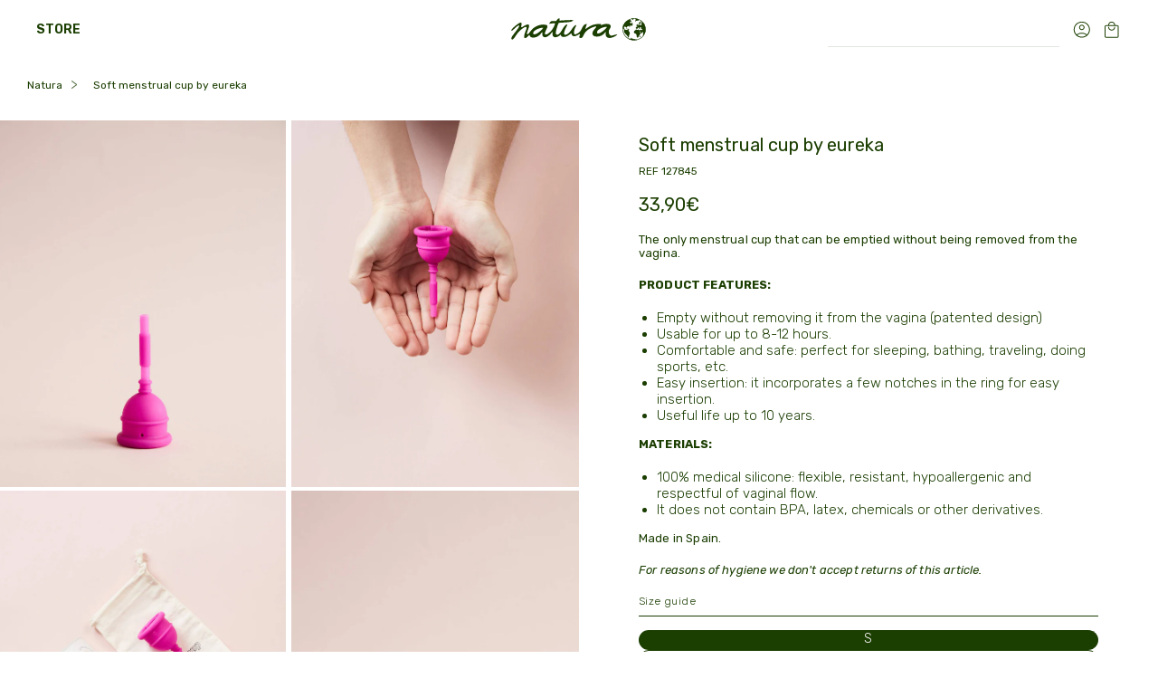

--- FILE ---
content_type: text/html; charset=utf-8
request_url: https://naturaselection.com/en-intl/products/soft-menstrual-cup-by-eureka
body_size: 125871
content:















<!doctype html>
<html class="no-js" lang="en">
  <head>
    <!-- Google Consent Mode V2 Consentmo -->
    <!-- Google Consent Mode V2 Advanced Mode integration script for Consentmo GDPR Compliance App -->
    <script id="consentmo-gcmv2-advanced-mode-integration">
      const consentOutOfRegion = {
        analytics: true,
        marketing: true,
        functionality: true,
        adsDataRedaction: false,
        urlPassthrough: false,
      };

      window.dataLayer = window.dataLayer || [];
      function gtag(){dataLayer.push(arguments);}

      gtag('consent', 'default', {
        ad_storage: 'denied',
        ad_personalization: 'denied',
        ad_user_data: 'denied',
        analytics_storage: 'denied',
        functionality_storage: 'denied',
        personalization_storage:'denied',
        security_storage: 'granted',
        wait_for_update: 1500
      });

      document.addEventListener('consentmoSignal_onLoad', function(eventData) {
        const csmLoadSignal = eventData.detail || {isActive:false};
        console.log('LIQUID - consentmoSignal_onLoad event', csmLoadSignal);

        if (!csmLoadSignal.isActive) {
          console.log('LIQUID - isActive false - use consentOutOfRegion');
          gtag('consent', 'update', {
            ad_storage: consentOutOfRegion.marketing ? 'granted' : 'denied',
            ad_personalization: consentOutOfRegion.marketing ? 'granted' : 'denied',
            ad_user_data: consentOutOfRegion.marketing ? 'granted' : 'denied',
            analytics_storage: consentOutOfRegion.analytics ? 'granted' : 'denied',
            functionality_storage: consentOutOfRegion.functionality ? 'granted' : 'denied',
            personalization_storage: consentOutOfRegion.functionality ? 'granted' : 'denied',
            security_storage: 'granted',
          });
          gtag('set', 'ads_data_redaction', consentOutOfRegion.adsDataRedaction);
          gtag('set', 'url_passthrough', consentOutOfRegion.urlPassthrough);
          console.log('LIQUID - dataLayer', window.dataLayer);
        } else {
          console.log('LIQUID - set default-consent and subscribe consentmoSignal for consent-update');
          document.addEventListener('consentmoSignal', function(event) {
            const csmSignal = event.detail;
            const consentState = csmSignal.integration?.gcm?.isEnabled ? csmSignal.integration.gcm.state : csmSignal.state;
            console.log('LIQUID - consentmoSignal event', csmSignal);
            console.log('LIQUID - dataLayer', window.dataLayer);

            gtag('consent', 'update', consentState);
            if (csmSignal.integration?.gcm?.isEnabled) {
              gtag('set', 'ads_data_redaction', csmSignal.integration.gcm.adsDataRedaction);
              gtag('set', 'url_passthrough', csmSignal.integration.gcm.urlPassthrough);
            }
          });
        }
      });
    </script>

    <meta charset="utf-8">
    <meta http-equiv="X-UA-Compatible" content="IE=edge">
    <meta 
      name="viewport"
      content="width=device-width,initial-scale=1,minimum-scale=1.0,maximum-scale=1.0,user-scalable=no"
    >
    <meta name="theme-color" content="">

    

    


    

    

    
      <link rel="canonical" href="https://naturaselection.com/en-intl/products/soft-menstrual-cup-by-eureka">
    


    <link rel="alternate" hreflang="x-default" href="https://naturaseccion.com/en-intl/products/soft-menstrual-cup-by-eureka">
    <link rel="alternate" hreflang="es-ES" href="https://naturaseccion.com/products/copa-menstrual-eureka">
    <link rel="alternate" hreflang="fr-FR" href="https://naturaseccion.com/fr-fr/products/tasse-menstruelle-eureka">
    <link rel="alternate" hreflang="it-IT" href="https://naturaseccion.com/it-it/products/coppa-mestruale-eureka">
    <link rel="alternate" hreflang="de-DE" href="https://naturaseccion.com/de-de/products/eureka-menstruation-cup">
  <!-- Google Tag Manager -->
    <script>
      (function (w, d, s, l, i) {
        w[l] = w[l] || [];
        w[l].push({ 'gtm.start': new Date().getTime(), event: 'gtm.js' });
        var f = d.getElementsByTagName(s)[0],
          j = d.createElement(s),
          dl = l != 'dataLayer' ? '&l=' + l : '';
        j.async = true;
        j.src = 'https://www.googletagmanager.com/gtm.js?id=' + i + dl;
        f.parentNode.insertBefore(j, f);
      })(window, document, 'script', 'dataLayer', 'GTM-P53ZJZV');
    </script>
    <!-- End Google Tag Manager --><link rel="icon" type="image/png" href="//naturaselection.com/cdn/shop/files/LOGO-NATURA-VERDE_1.png?crop=center&height=32&v=1692368250&width=32"><link rel="preconnect" href="https://fonts.shopifycdn.com" crossorigin><title>
      Soft menstrual cup by eureka
 &ndash; Natura Selection</title>

    
      <meta name="description" content="The only menstrual cup that can be emptied without being removed from the vagina. PRODUCT FEATURES: Empty without removing it from the vagina (patented design) Usable for up to 8-12 hours. Comfortable and safe: perfect for sleeping, bathing, traveling, doing sports, etc. Easy insertion: it incorporates a few notches in">
    

    

<meta property="og:site_name" content="Natura Selection">
<meta property="og:url" content="https://naturaselection.com/en-intl/products/soft-menstrual-cup-by-eureka">
<meta property="og:title" content="Soft menstrual cup by eureka">
<meta property="og:type" content="product">
<meta property="og:description" content="The only menstrual cup that can be emptied without being removed from the vagina. PRODUCT FEATURES: Empty without removing it from the vagina (patented design) Usable for up to 8-12 hours. Comfortable and safe: perfect for sleeping, bathing, traveling, doing sports, etc. Easy insertion: it incorporates a few notches in"><meta property="og:image" content="http://naturaselection.com/cdn/shop/files/942ce85f8ed4991b672d0473fbbd_8466b475-345e-46e1-a68d-5f758b39acd3.jpg?v=1699487273">
  <meta property="og:image:secure_url" content="https://naturaselection.com/cdn/shop/files/942ce85f8ed4991b672d0473fbbd_8466b475-345e-46e1-a68d-5f758b39acd3.jpg?v=1699487273">
  <meta property="og:image:width" content="1500">
  <meta property="og:image:height" content="1909"><meta property="og:price:amount" content="33,90">
  <meta property="og:price:currency" content="EUR"><meta name="twitter:card" content="summary_large_image">
<meta name="twitter:title" content="Soft menstrual cup by eureka">
<meta name="twitter:description" content="The only menstrual cup that can be emptied without being removed from the vagina. PRODUCT FEATURES: Empty without removing it from the vagina (patented design) Usable for up to 8-12 hours. Comfortable and safe: perfect for sleeping, bathing, traveling, doing sports, etc. Easy insertion: it incorporates a few notches in">


    <script data-localization-data type="application/json">
      {
        "countries": [{
              "iso_code": "AF",
              "name": "Afghanistan","selected": false,"market":{
                "handle": "other-countries",
                "id": 73471852859,
                  "image": "\/\/naturaselection.com\/cdn\/shop\/files\/iconmonstr-globe-5.svg?v=1702902944\u0026width=50"
}
            },{
              "iso_code": "AL",
              "name": "Albania","selected": false,"market":{
                "handle": "other-countries",
                "id": 73471852859,
                  "image": "\/\/naturaselection.com\/cdn\/shop\/files\/iconmonstr-globe-5.svg?v=1702902944\u0026width=50"
}
            },{
              "iso_code": "DZ",
              "name": "Algeria","selected": false,"market":{
                "handle": "other-countries",
                "id": 73471852859,
                  "image": "\/\/naturaselection.com\/cdn\/shop\/files\/iconmonstr-globe-5.svg?v=1702902944\u0026width=50"
}
            },{
              "iso_code": "AD",
              "name": "Andorra","selected": false,"market":{
                "handle": "other-countries",
                "id": 73471852859,
                  "image": "\/\/naturaselection.com\/cdn\/shop\/files\/iconmonstr-globe-5.svg?v=1702902944\u0026width=50"
}
            },{
              "iso_code": "AO",
              "name": "Angola","selected": false,"market":{
                "handle": "other-countries",
                "id": 73471852859,
                  "image": "\/\/naturaselection.com\/cdn\/shop\/files\/iconmonstr-globe-5.svg?v=1702902944\u0026width=50"
}
            },{
              "iso_code": "AR",
              "name": "Argentina","selected": false,"market":{
                "handle": "other-countries",
                "id": 73471852859,
                  "image": "\/\/naturaselection.com\/cdn\/shop\/files\/iconmonstr-globe-5.svg?v=1702902944\u0026width=50"
}
            },{
              "iso_code": "AM",
              "name": "Armenia","selected": false,"market":{
                "handle": "other-countries",
                "id": 73471852859,
                  "image": "\/\/naturaselection.com\/cdn\/shop\/files\/iconmonstr-globe-5.svg?v=1702902944\u0026width=50"
}
            },{
              "iso_code": "AU",
              "name": "Australia","selected": false,"market":{
                "handle": "other-countries",
                "id": 73471852859,
                  "image": "\/\/naturaselection.com\/cdn\/shop\/files\/iconmonstr-globe-5.svg?v=1702902944\u0026width=50"
}
            },{
              "iso_code": "AT",
              "name": "Austria","selected": false,"market":{
                "handle": "other-countries",
                "id": 73471852859,
                  "image": "\/\/naturaselection.com\/cdn\/shop\/files\/iconmonstr-globe-5.svg?v=1702902944\u0026width=50"
}
            },{
              "iso_code": "AZ",
              "name": "Azerbaijan","selected": false,"market":{
                "handle": "other-countries",
                "id": 73471852859,
                  "image": "\/\/naturaselection.com\/cdn\/shop\/files\/iconmonstr-globe-5.svg?v=1702902944\u0026width=50"
}
            },{
              "iso_code": "BH",
              "name": "Bahrain","selected": false,"market":{
                "handle": "other-countries",
                "id": 73471852859,
                  "image": "\/\/naturaselection.com\/cdn\/shop\/files\/iconmonstr-globe-5.svg?v=1702902944\u0026width=50"
}
            },{
              "iso_code": "BD",
              "name": "Bangladesh","selected": false,"market":{
                "handle": "other-countries",
                "id": 73471852859,
                  "image": "\/\/naturaselection.com\/cdn\/shop\/files\/iconmonstr-globe-5.svg?v=1702902944\u0026width=50"
}
            },{
              "iso_code": "BY",
              "name": "Belarus","selected": false,"market":{
                "handle": "other-countries",
                "id": 73471852859,
                  "image": "\/\/naturaselection.com\/cdn\/shop\/files\/iconmonstr-globe-5.svg?v=1702902944\u0026width=50"
}
            },{
              "iso_code": "BE",
              "name": "Belgium","selected": false,"market":{
                "handle": "other-countries",
                "id": 73471852859,
                  "image": "\/\/naturaselection.com\/cdn\/shop\/files\/iconmonstr-globe-5.svg?v=1702902944\u0026width=50"
}
            },{
              "iso_code": "BJ",
              "name": "Benin","selected": false,"market":{
                "handle": "other-countries",
                "id": 73471852859,
                  "image": "\/\/naturaselection.com\/cdn\/shop\/files\/iconmonstr-globe-5.svg?v=1702902944\u0026width=50"
}
            },{
              "iso_code": "BT",
              "name": "Bhutan","selected": false,"market":{
                "handle": "other-countries",
                "id": 73471852859,
                  "image": "\/\/naturaselection.com\/cdn\/shop\/files\/iconmonstr-globe-5.svg?v=1702902944\u0026width=50"
}
            },{
              "iso_code": "BO",
              "name": "Bolivia","selected": false,"market":{
                "handle": "other-countries",
                "id": 73471852859,
                  "image": "\/\/naturaselection.com\/cdn\/shop\/files\/iconmonstr-globe-5.svg?v=1702902944\u0026width=50"
}
            },{
              "iso_code": "BA",
              "name": "Bosnia \u0026amp; Herzegovina","selected": false,"market":{
                "handle": "other-countries",
                "id": 73471852859,
                  "image": "\/\/naturaselection.com\/cdn\/shop\/files\/iconmonstr-globe-5.svg?v=1702902944\u0026width=50"
}
            },{
              "iso_code": "BW",
              "name": "Botswana","selected": false,"market":{
                "handle": "other-countries",
                "id": 73471852859,
                  "image": "\/\/naturaselection.com\/cdn\/shop\/files\/iconmonstr-globe-5.svg?v=1702902944\u0026width=50"
}
            },{
              "iso_code": "BR",
              "name": "Brazil","selected": false,"market":{
                "handle": "other-countries",
                "id": 73471852859,
                  "image": "\/\/naturaselection.com\/cdn\/shop\/files\/iconmonstr-globe-5.svg?v=1702902944\u0026width=50"
}
            },{
              "iso_code": "BN",
              "name": "Brunei","selected": false,"market":{
                "handle": "other-countries",
                "id": 73471852859,
                  "image": "\/\/naturaselection.com\/cdn\/shop\/files\/iconmonstr-globe-5.svg?v=1702902944\u0026width=50"
}
            },{
              "iso_code": "BG",
              "name": "Bulgaria","selected": false,"market":{
                "handle": "other-countries",
                "id": 73471852859,
                  "image": "\/\/naturaselection.com\/cdn\/shop\/files\/iconmonstr-globe-5.svg?v=1702902944\u0026width=50"
}
            },{
              "iso_code": "BF",
              "name": "Burkina Faso","selected": false,"market":{
                "handle": "other-countries",
                "id": 73471852859,
                  "image": "\/\/naturaselection.com\/cdn\/shop\/files\/iconmonstr-globe-5.svg?v=1702902944\u0026width=50"
}
            },{
              "iso_code": "BI",
              "name": "Burundi","selected": false,"market":{
                "handle": "other-countries",
                "id": 73471852859,
                  "image": "\/\/naturaselection.com\/cdn\/shop\/files\/iconmonstr-globe-5.svg?v=1702902944\u0026width=50"
}
            },{
              "iso_code": "KH",
              "name": "Cambodia","selected": false,"market":{
                "handle": "other-countries",
                "id": 73471852859,
                  "image": "\/\/naturaselection.com\/cdn\/shop\/files\/iconmonstr-globe-5.svg?v=1702902944\u0026width=50"
}
            },{
              "iso_code": "CM",
              "name": "Cameroon","selected": false,"market":{
                "handle": "other-countries",
                "id": 73471852859,
                  "image": "\/\/naturaselection.com\/cdn\/shop\/files\/iconmonstr-globe-5.svg?v=1702902944\u0026width=50"
}
            },{
              "iso_code": "CA",
              "name": "Canada","selected": false,"market":{
                "handle": "other-countries",
                "id": 73471852859,
                  "image": "\/\/naturaselection.com\/cdn\/shop\/files\/iconmonstr-globe-5.svg?v=1702902944\u0026width=50"
}
            },{
              "iso_code": "CF",
              "name": "Central African Republic","selected": false,"market":{
                "handle": "other-countries",
                "id": 73471852859,
                  "image": "\/\/naturaselection.com\/cdn\/shop\/files\/iconmonstr-globe-5.svg?v=1702902944\u0026width=50"
}
            },{
              "iso_code": "TD",
              "name": "Chad","selected": false,"market":{
                "handle": "other-countries",
                "id": 73471852859,
                  "image": "\/\/naturaselection.com\/cdn\/shop\/files\/iconmonstr-globe-5.svg?v=1702902944\u0026width=50"
}
            },{
              "iso_code": "CL",
              "name": "Chile","selected": false,"market":{
                "handle": "other-countries",
                "id": 73471852859,
                  "image": "\/\/naturaselection.com\/cdn\/shop\/files\/iconmonstr-globe-5.svg?v=1702902944\u0026width=50"
}
            },{
              "iso_code": "CN",
              "name": "China","selected": false,"market":{
                "handle": "other-countries",
                "id": 73471852859,
                  "image": "\/\/naturaselection.com\/cdn\/shop\/files\/iconmonstr-globe-5.svg?v=1702902944\u0026width=50"
}
            },{
              "iso_code": "CO",
              "name": "Colombia","selected": false,"market":{
                "handle": "other-countries",
                "id": 73471852859,
                  "image": "\/\/naturaselection.com\/cdn\/shop\/files\/iconmonstr-globe-5.svg?v=1702902944\u0026width=50"
}
            },{
              "iso_code": "CG",
              "name": "Congo - Brazzaville","selected": false,"market":{
                "handle": "other-countries",
                "id": 73471852859,
                  "image": "\/\/naturaselection.com\/cdn\/shop\/files\/iconmonstr-globe-5.svg?v=1702902944\u0026width=50"
}
            },{
              "iso_code": "CD",
              "name": "Congo - Kinshasa","selected": false,"market":{
                "handle": "other-countries",
                "id": 73471852859,
                  "image": "\/\/naturaselection.com\/cdn\/shop\/files\/iconmonstr-globe-5.svg?v=1702902944\u0026width=50"
}
            },{
              "iso_code": "CR",
              "name": "Costa Rica","selected": false,"market":{
                "handle": "other-countries",
                "id": 73471852859,
                  "image": "\/\/naturaselection.com\/cdn\/shop\/files\/iconmonstr-globe-5.svg?v=1702902944\u0026width=50"
}
            },{
              "iso_code": "CI",
              "name": "Côte d’Ivoire","selected": false,"market":{
                "handle": "other-countries",
                "id": 73471852859,
                  "image": "\/\/naturaselection.com\/cdn\/shop\/files\/iconmonstr-globe-5.svg?v=1702902944\u0026width=50"
}
            },{
              "iso_code": "HR",
              "name": "Croatia","selected": false,"market":{
                "handle": "other-countries",
                "id": 73471852859,
                  "image": "\/\/naturaselection.com\/cdn\/shop\/files\/iconmonstr-globe-5.svg?v=1702902944\u0026width=50"
}
            },{
              "iso_code": "CY",
              "name": "Cyprus","selected": false,"market":{
                "handle": "other-countries",
                "id": 73471852859,
                  "image": "\/\/naturaselection.com\/cdn\/shop\/files\/iconmonstr-globe-5.svg?v=1702902944\u0026width=50"
}
            },{
              "iso_code": "CZ",
              "name": "Czechia","selected": false,"market":{
                "handle": "other-countries",
                "id": 73471852859,
                  "image": "\/\/naturaselection.com\/cdn\/shop\/files\/iconmonstr-globe-5.svg?v=1702902944\u0026width=50"
}
            },{
              "iso_code": "DK",
              "name": "Denmark","selected": false,"market":{
                "handle": "other-countries",
                "id": 73471852859,
                  "image": "\/\/naturaselection.com\/cdn\/shop\/files\/iconmonstr-globe-5.svg?v=1702902944\u0026width=50"
}
            },{
              "iso_code": "DJ",
              "name": "Djibouti","selected": false,"market":{
                "handle": "other-countries",
                "id": 73471852859,
                  "image": "\/\/naturaselection.com\/cdn\/shop\/files\/iconmonstr-globe-5.svg?v=1702902944\u0026width=50"
}
            },{
              "iso_code": "DO",
              "name": "Dominican Republic","selected": false,"market":{
                "handle": "other-countries",
                "id": 73471852859,
                  "image": "\/\/naturaselection.com\/cdn\/shop\/files\/iconmonstr-globe-5.svg?v=1702902944\u0026width=50"
}
            },{
              "iso_code": "EC",
              "name": "Ecuador","selected": false,"market":{
                "handle": "other-countries",
                "id": 73471852859,
                  "image": "\/\/naturaselection.com\/cdn\/shop\/files\/iconmonstr-globe-5.svg?v=1702902944\u0026width=50"
}
            },{
              "iso_code": "EG",
              "name": "Egypt","selected": false,"market":{
                "handle": "other-countries",
                "id": 73471852859,
                  "image": "\/\/naturaselection.com\/cdn\/shop\/files\/iconmonstr-globe-5.svg?v=1702902944\u0026width=50"
}
            },{
              "iso_code": "SV",
              "name": "El Salvador","selected": false,"market":{
                "handle": "other-countries",
                "id": 73471852859,
                  "image": "\/\/naturaselection.com\/cdn\/shop\/files\/iconmonstr-globe-5.svg?v=1702902944\u0026width=50"
}
            },{
              "iso_code": "GQ",
              "name": "Equatorial Guinea","selected": false,"market":{
                "handle": "other-countries",
                "id": 73471852859,
                  "image": "\/\/naturaselection.com\/cdn\/shop\/files\/iconmonstr-globe-5.svg?v=1702902944\u0026width=50"
}
            },{
              "iso_code": "ER",
              "name": "Eritrea","selected": false,"market":{
                "handle": "other-countries",
                "id": 73471852859,
                  "image": "\/\/naturaselection.com\/cdn\/shop\/files\/iconmonstr-globe-5.svg?v=1702902944\u0026width=50"
}
            },{
              "iso_code": "EE",
              "name": "Estonia","selected": false,"market":{
                "handle": "other-countries",
                "id": 73471852859,
                  "image": "\/\/naturaselection.com\/cdn\/shop\/files\/iconmonstr-globe-5.svg?v=1702902944\u0026width=50"
}
            },{
              "iso_code": "ET",
              "name": "Ethiopia","selected": false,"market":{
                "handle": "other-countries",
                "id": 73471852859,
                  "image": "\/\/naturaselection.com\/cdn\/shop\/files\/iconmonstr-globe-5.svg?v=1702902944\u0026width=50"
}
            },{
              "iso_code": "FI",
              "name": "Finland","selected": false,"market":{
                "handle": "other-countries",
                "id": 73471852859,
                  "image": "\/\/naturaselection.com\/cdn\/shop\/files\/iconmonstr-globe-5.svg?v=1702902944\u0026width=50"
}
            },{
              "iso_code": "FR",
              "name": "France","selected": false,"market":{
                "handle": "france",
                "id": 70523846971}
            },{
              "iso_code": "GF",
              "name": "French Guiana","selected": false,"market":{
                "handle": "other-countries",
                "id": 73471852859,
                  "image": "\/\/naturaselection.com\/cdn\/shop\/files\/iconmonstr-globe-5.svg?v=1702902944\u0026width=50"
}
            },{
              "iso_code": "GA",
              "name": "Gabon","selected": false,"market":{
                "handle": "other-countries",
                "id": 73471852859,
                  "image": "\/\/naturaselection.com\/cdn\/shop\/files\/iconmonstr-globe-5.svg?v=1702902944\u0026width=50"
}
            },{
              "iso_code": "GM",
              "name": "Gambia","selected": false,"market":{
                "handle": "other-countries",
                "id": 73471852859,
                  "image": "\/\/naturaselection.com\/cdn\/shop\/files\/iconmonstr-globe-5.svg?v=1702902944\u0026width=50"
}
            },{
              "iso_code": "GE",
              "name": "Georgia","selected": false,"market":{
                "handle": "other-countries",
                "id": 73471852859,
                  "image": "\/\/naturaselection.com\/cdn\/shop\/files\/iconmonstr-globe-5.svg?v=1702902944\u0026width=50"
}
            },{
              "iso_code": "DE",
              "name": "Germany","selected": false,"market":{
                "handle": "germany",
                "id": 70524567867}
            },{
              "iso_code": "GH",
              "name": "Ghana","selected": false,"market":{
                "handle": "other-countries",
                "id": 73471852859,
                  "image": "\/\/naturaselection.com\/cdn\/shop\/files\/iconmonstr-globe-5.svg?v=1702902944\u0026width=50"
}
            },{
              "iso_code": "GR",
              "name": "Greece","selected": false,"market":{
                "handle": "other-countries",
                "id": 73471852859,
                  "image": "\/\/naturaselection.com\/cdn\/shop\/files\/iconmonstr-globe-5.svg?v=1702902944\u0026width=50"
}
            },{
              "iso_code": "GD",
              "name": "Grenada","selected": false,"market":{
                "handle": "other-countries",
                "id": 73471852859,
                  "image": "\/\/naturaselection.com\/cdn\/shop\/files\/iconmonstr-globe-5.svg?v=1702902944\u0026width=50"
}
            },{
              "iso_code": "GT",
              "name": "Guatemala","selected": false,"market":{
                "handle": "other-countries",
                "id": 73471852859,
                  "image": "\/\/naturaselection.com\/cdn\/shop\/files\/iconmonstr-globe-5.svg?v=1702902944\u0026width=50"
}
            },{
              "iso_code": "GN",
              "name": "Guinea","selected": false,"market":{
                "handle": "other-countries",
                "id": 73471852859,
                  "image": "\/\/naturaselection.com\/cdn\/shop\/files\/iconmonstr-globe-5.svg?v=1702902944\u0026width=50"
}
            },{
              "iso_code": "GW",
              "name": "Guinea-Bissau","selected": false,"market":{
                "handle": "other-countries",
                "id": 73471852859,
                  "image": "\/\/naturaselection.com\/cdn\/shop\/files\/iconmonstr-globe-5.svg?v=1702902944\u0026width=50"
}
            },{
              "iso_code": "GY",
              "name": "Guyana","selected": false,"market":{
                "handle": "other-countries",
                "id": 73471852859,
                  "image": "\/\/naturaselection.com\/cdn\/shop\/files\/iconmonstr-globe-5.svg?v=1702902944\u0026width=50"
}
            },{
              "iso_code": "HT",
              "name": "Haiti","selected": false,"market":{
                "handle": "other-countries",
                "id": 73471852859,
                  "image": "\/\/naturaselection.com\/cdn\/shop\/files\/iconmonstr-globe-5.svg?v=1702902944\u0026width=50"
}
            },{
              "iso_code": "HN",
              "name": "Honduras","selected": false,"market":{
                "handle": "other-countries",
                "id": 73471852859,
                  "image": "\/\/naturaselection.com\/cdn\/shop\/files\/iconmonstr-globe-5.svg?v=1702902944\u0026width=50"
}
            },{
              "iso_code": "HK",
              "name": "Hong Kong SAR","selected": false,"market":{
                "handle": "other-countries",
                "id": 73471852859,
                  "image": "\/\/naturaselection.com\/cdn\/shop\/files\/iconmonstr-globe-5.svg?v=1702902944\u0026width=50"
}
            },{
              "iso_code": "HU",
              "name": "Hungary","selected": false,"market":{
                "handle": "other-countries",
                "id": 73471852859,
                  "image": "\/\/naturaselection.com\/cdn\/shop\/files\/iconmonstr-globe-5.svg?v=1702902944\u0026width=50"
}
            },{
              "iso_code": "IS",
              "name": "Iceland","selected": false,"market":{
                "handle": "other-countries",
                "id": 73471852859,
                  "image": "\/\/naturaselection.com\/cdn\/shop\/files\/iconmonstr-globe-5.svg?v=1702902944\u0026width=50"
}
            },{
              "iso_code": "IN",
              "name": "India","selected": false,"market":{
                "handle": "other-countries",
                "id": 73471852859,
                  "image": "\/\/naturaselection.com\/cdn\/shop\/files\/iconmonstr-globe-5.svg?v=1702902944\u0026width=50"
}
            },{
              "iso_code": "ID",
              "name": "Indonesia","selected": false,"market":{
                "handle": "other-countries",
                "id": 73471852859,
                  "image": "\/\/naturaselection.com\/cdn\/shop\/files\/iconmonstr-globe-5.svg?v=1702902944\u0026width=50"
}
            },{
              "iso_code": "IQ",
              "name": "Iraq","selected": false,"market":{
                "handle": "other-countries",
                "id": 73471852859,
                  "image": "\/\/naturaselection.com\/cdn\/shop\/files\/iconmonstr-globe-5.svg?v=1702902944\u0026width=50"
}
            },{
              "iso_code": "IE",
              "name": "Ireland","selected": false,"market":{
                "handle": "other-countries",
                "id": 73471852859,
                  "image": "\/\/naturaselection.com\/cdn\/shop\/files\/iconmonstr-globe-5.svg?v=1702902944\u0026width=50"
}
            },{
              "iso_code": "IL",
              "name": "Israel","selected": false,"market":{
                "handle": "other-countries",
                "id": 73471852859,
                  "image": "\/\/naturaselection.com\/cdn\/shop\/files\/iconmonstr-globe-5.svg?v=1702902944\u0026width=50"
}
            },{
              "iso_code": "IT",
              "name": "Italy","selected": false,"market":{
                "handle": "italy",
                "id": 70524076347}
            },{
              "iso_code": "JM",
              "name": "Jamaica","selected": false,"market":{
                "handle": "other-countries",
                "id": 73471852859,
                  "image": "\/\/naturaselection.com\/cdn\/shop\/files\/iconmonstr-globe-5.svg?v=1702902944\u0026width=50"
}
            },{
              "iso_code": "JP",
              "name": "Japan","selected": false,"market":{
                "handle": "other-countries",
                "id": 73471852859,
                  "image": "\/\/naturaselection.com\/cdn\/shop\/files\/iconmonstr-globe-5.svg?v=1702902944\u0026width=50"
}
            },{
              "iso_code": "JO",
              "name": "Jordan","selected": false,"market":{
                "handle": "other-countries",
                "id": 73471852859,
                  "image": "\/\/naturaselection.com\/cdn\/shop\/files\/iconmonstr-globe-5.svg?v=1702902944\u0026width=50"
}
            },{
              "iso_code": "KZ",
              "name": "Kazakhstan","selected": false,"market":{
                "handle": "other-countries",
                "id": 73471852859,
                  "image": "\/\/naturaselection.com\/cdn\/shop\/files\/iconmonstr-globe-5.svg?v=1702902944\u0026width=50"
}
            },{
              "iso_code": "KE",
              "name": "Kenya","selected": false,"market":{
                "handle": "other-countries",
                "id": 73471852859,
                  "image": "\/\/naturaselection.com\/cdn\/shop\/files\/iconmonstr-globe-5.svg?v=1702902944\u0026width=50"
}
            },{
              "iso_code": "KW",
              "name": "Kuwait","selected": false,"market":{
                "handle": "other-countries",
                "id": 73471852859,
                  "image": "\/\/naturaselection.com\/cdn\/shop\/files\/iconmonstr-globe-5.svg?v=1702902944\u0026width=50"
}
            },{
              "iso_code": "KG",
              "name": "Kyrgyzstan","selected": false,"market":{
                "handle": "other-countries",
                "id": 73471852859,
                  "image": "\/\/naturaselection.com\/cdn\/shop\/files\/iconmonstr-globe-5.svg?v=1702902944\u0026width=50"
}
            },{
              "iso_code": "LA",
              "name": "Laos","selected": false,"market":{
                "handle": "other-countries",
                "id": 73471852859,
                  "image": "\/\/naturaselection.com\/cdn\/shop\/files\/iconmonstr-globe-5.svg?v=1702902944\u0026width=50"
}
            },{
              "iso_code": "LV",
              "name": "Latvia","selected": false,"market":{
                "handle": "other-countries",
                "id": 73471852859,
                  "image": "\/\/naturaselection.com\/cdn\/shop\/files\/iconmonstr-globe-5.svg?v=1702902944\u0026width=50"
}
            },{
              "iso_code": "LB",
              "name": "Lebanon","selected": false,"market":{
                "handle": "other-countries",
                "id": 73471852859,
                  "image": "\/\/naturaselection.com\/cdn\/shop\/files\/iconmonstr-globe-5.svg?v=1702902944\u0026width=50"
}
            },{
              "iso_code": "LS",
              "name": "Lesotho","selected": false,"market":{
                "handle": "other-countries",
                "id": 73471852859,
                  "image": "\/\/naturaselection.com\/cdn\/shop\/files\/iconmonstr-globe-5.svg?v=1702902944\u0026width=50"
}
            },{
              "iso_code": "LR",
              "name": "Liberia","selected": false,"market":{
                "handle": "other-countries",
                "id": 73471852859,
                  "image": "\/\/naturaselection.com\/cdn\/shop\/files\/iconmonstr-globe-5.svg?v=1702902944\u0026width=50"
}
            },{
              "iso_code": "LY",
              "name": "Libya","selected": false,"market":{
                "handle": "other-countries",
                "id": 73471852859,
                  "image": "\/\/naturaselection.com\/cdn\/shop\/files\/iconmonstr-globe-5.svg?v=1702902944\u0026width=50"
}
            },{
              "iso_code": "LI",
              "name": "Liechtenstein","selected": false,"market":{
                "handle": "other-countries",
                "id": 73471852859,
                  "image": "\/\/naturaselection.com\/cdn\/shop\/files\/iconmonstr-globe-5.svg?v=1702902944\u0026width=50"
}
            },{
              "iso_code": "LT",
              "name": "Lithuania","selected": false,"market":{
                "handle": "other-countries",
                "id": 73471852859,
                  "image": "\/\/naturaselection.com\/cdn\/shop\/files\/iconmonstr-globe-5.svg?v=1702902944\u0026width=50"
}
            },{
              "iso_code": "LU",
              "name": "Luxembourg","selected": false,"market":{
                "handle": "other-countries",
                "id": 73471852859,
                  "image": "\/\/naturaselection.com\/cdn\/shop\/files\/iconmonstr-globe-5.svg?v=1702902944\u0026width=50"
}
            },{
              "iso_code": "MO",
              "name": "Macao SAR","selected": false,"market":{
                "handle": "other-countries",
                "id": 73471852859,
                  "image": "\/\/naturaselection.com\/cdn\/shop\/files\/iconmonstr-globe-5.svg?v=1702902944\u0026width=50"
}
            },{
              "iso_code": "MY",
              "name": "Malaysia","selected": false,"market":{
                "handle": "other-countries",
                "id": 73471852859,
                  "image": "\/\/naturaselection.com\/cdn\/shop\/files\/iconmonstr-globe-5.svg?v=1702902944\u0026width=50"
}
            },{
              "iso_code": "ML",
              "name": "Mali","selected": false,"market":{
                "handle": "other-countries",
                "id": 73471852859,
                  "image": "\/\/naturaselection.com\/cdn\/shop\/files\/iconmonstr-globe-5.svg?v=1702902944\u0026width=50"
}
            },{
              "iso_code": "MT",
              "name": "Malta","selected": false,"market":{
                "handle": "other-countries",
                "id": 73471852859,
                  "image": "\/\/naturaselection.com\/cdn\/shop\/files\/iconmonstr-globe-5.svg?v=1702902944\u0026width=50"
}
            },{
              "iso_code": "MR",
              "name": "Mauritania","selected": false,"market":{
                "handle": "other-countries",
                "id": 73471852859,
                  "image": "\/\/naturaselection.com\/cdn\/shop\/files\/iconmonstr-globe-5.svg?v=1702902944\u0026width=50"
}
            },{
              "iso_code": "MX",
              "name": "Mexico","selected": false,"market":{
                "handle": "other-countries",
                "id": 73471852859,
                  "image": "\/\/naturaselection.com\/cdn\/shop\/files\/iconmonstr-globe-5.svg?v=1702902944\u0026width=50"
}
            },{
              "iso_code": "MD",
              "name": "Moldova","selected": false,"market":{
                "handle": "other-countries",
                "id": 73471852859,
                  "image": "\/\/naturaselection.com\/cdn\/shop\/files\/iconmonstr-globe-5.svg?v=1702902944\u0026width=50"
}
            },{
              "iso_code": "MC",
              "name": "Monaco","selected": false,"market":{
                "handle": "other-countries",
                "id": 73471852859,
                  "image": "\/\/naturaselection.com\/cdn\/shop\/files\/iconmonstr-globe-5.svg?v=1702902944\u0026width=50"
}
            },{
              "iso_code": "MN",
              "name": "Mongolia","selected": false,"market":{
                "handle": "other-countries",
                "id": 73471852859,
                  "image": "\/\/naturaselection.com\/cdn\/shop\/files\/iconmonstr-globe-5.svg?v=1702902944\u0026width=50"
}
            },{
              "iso_code": "ME",
              "name": "Montenegro","selected": false,"market":{
                "handle": "other-countries",
                "id": 73471852859,
                  "image": "\/\/naturaselection.com\/cdn\/shop\/files\/iconmonstr-globe-5.svg?v=1702902944\u0026width=50"
}
            },{
              "iso_code": "MA",
              "name": "Morocco","selected": false,"market":{
                "handle": "other-countries",
                "id": 73471852859,
                  "image": "\/\/naturaselection.com\/cdn\/shop\/files\/iconmonstr-globe-5.svg?v=1702902944\u0026width=50"
}
            },{
              "iso_code": "MZ",
              "name": "Mozambique","selected": false,"market":{
                "handle": "other-countries",
                "id": 73471852859,
                  "image": "\/\/naturaselection.com\/cdn\/shop\/files\/iconmonstr-globe-5.svg?v=1702902944\u0026width=50"
}
            },{
              "iso_code": "MM",
              "name": "Myanmar (Burma)","selected": false,"market":{
                "handle": "other-countries",
                "id": 73471852859,
                  "image": "\/\/naturaselection.com\/cdn\/shop\/files\/iconmonstr-globe-5.svg?v=1702902944\u0026width=50"
}
            },{
              "iso_code": "NA",
              "name": "Namibia","selected": false,"market":{
                "handle": "other-countries",
                "id": 73471852859,
                  "image": "\/\/naturaselection.com\/cdn\/shop\/files\/iconmonstr-globe-5.svg?v=1702902944\u0026width=50"
}
            },{
              "iso_code": "NP",
              "name": "Nepal","selected": false,"market":{
                "handle": "other-countries",
                "id": 73471852859,
                  "image": "\/\/naturaselection.com\/cdn\/shop\/files\/iconmonstr-globe-5.svg?v=1702902944\u0026width=50"
}
            },{
              "iso_code": "NL",
              "name": "Netherlands","selected": false,"market":{
                "handle": "other-countries",
                "id": 73471852859,
                  "image": "\/\/naturaselection.com\/cdn\/shop\/files\/iconmonstr-globe-5.svg?v=1702902944\u0026width=50"
}
            },{
              "iso_code": "NC",
              "name": "New Caledonia","selected": false,"market":{
                "handle": "other-countries",
                "id": 73471852859,
                  "image": "\/\/naturaselection.com\/cdn\/shop\/files\/iconmonstr-globe-5.svg?v=1702902944\u0026width=50"
}
            },{
              "iso_code": "NZ",
              "name": "New Zealand","selected": false,"market":{
                "handle": "other-countries",
                "id": 73471852859,
                  "image": "\/\/naturaselection.com\/cdn\/shop\/files\/iconmonstr-globe-5.svg?v=1702902944\u0026width=50"
}
            },{
              "iso_code": "NI",
              "name": "Nicaragua","selected": false,"market":{
                "handle": "other-countries",
                "id": 73471852859,
                  "image": "\/\/naturaselection.com\/cdn\/shop\/files\/iconmonstr-globe-5.svg?v=1702902944\u0026width=50"
}
            },{
              "iso_code": "NE",
              "name": "Niger","selected": false,"market":{
                "handle": "other-countries",
                "id": 73471852859,
                  "image": "\/\/naturaselection.com\/cdn\/shop\/files\/iconmonstr-globe-5.svg?v=1702902944\u0026width=50"
}
            },{
              "iso_code": "NG",
              "name": "Nigeria","selected": false,"market":{
                "handle": "other-countries",
                "id": 73471852859,
                  "image": "\/\/naturaselection.com\/cdn\/shop\/files\/iconmonstr-globe-5.svg?v=1702902944\u0026width=50"
}
            },{
              "iso_code": "MK",
              "name": "North Macedonia","selected": false,"market":{
                "handle": "other-countries",
                "id": 73471852859,
                  "image": "\/\/naturaselection.com\/cdn\/shop\/files\/iconmonstr-globe-5.svg?v=1702902944\u0026width=50"
}
            },{
              "iso_code": "NO",
              "name": "Norway","selected": false,"market":{
                "handle": "other-countries",
                "id": 73471852859,
                  "image": "\/\/naturaselection.com\/cdn\/shop\/files\/iconmonstr-globe-5.svg?v=1702902944\u0026width=50"
}
            },{
              "iso_code": "OM",
              "name": "Oman","selected": false,"market":{
                "handle": "other-countries",
                "id": 73471852859,
                  "image": "\/\/naturaselection.com\/cdn\/shop\/files\/iconmonstr-globe-5.svg?v=1702902944\u0026width=50"
}
            },{
              "iso_code": "PK",
              "name": "Pakistan","selected": false,"market":{
                "handle": "other-countries",
                "id": 73471852859,
                  "image": "\/\/naturaselection.com\/cdn\/shop\/files\/iconmonstr-globe-5.svg?v=1702902944\u0026width=50"
}
            },{
              "iso_code": "PA",
              "name": "Panama","selected": false,"market":{
                "handle": "other-countries",
                "id": 73471852859,
                  "image": "\/\/naturaselection.com\/cdn\/shop\/files\/iconmonstr-globe-5.svg?v=1702902944\u0026width=50"
}
            },{
              "iso_code": "PG",
              "name": "Papua New Guinea","selected": false,"market":{
                "handle": "other-countries",
                "id": 73471852859,
                  "image": "\/\/naturaselection.com\/cdn\/shop\/files\/iconmonstr-globe-5.svg?v=1702902944\u0026width=50"
}
            },{
              "iso_code": "PY",
              "name": "Paraguay","selected": false,"market":{
                "handle": "other-countries",
                "id": 73471852859,
                  "image": "\/\/naturaselection.com\/cdn\/shop\/files\/iconmonstr-globe-5.svg?v=1702902944\u0026width=50"
}
            },{
              "iso_code": "PE",
              "name": "Peru","selected": false,"market":{
                "handle": "other-countries",
                "id": 73471852859,
                  "image": "\/\/naturaselection.com\/cdn\/shop\/files\/iconmonstr-globe-5.svg?v=1702902944\u0026width=50"
}
            },{
              "iso_code": "PH",
              "name": "Philippines","selected": false,"market":{
                "handle": "other-countries",
                "id": 73471852859,
                  "image": "\/\/naturaselection.com\/cdn\/shop\/files\/iconmonstr-globe-5.svg?v=1702902944\u0026width=50"
}
            },{
              "iso_code": "PL",
              "name": "Poland","selected": false,"market":{
                "handle": "other-countries",
                "id": 73471852859,
                  "image": "\/\/naturaselection.com\/cdn\/shop\/files\/iconmonstr-globe-5.svg?v=1702902944\u0026width=50"
}
            },{
              "iso_code": "PT",
              "name": "Portugal","selected": false,"market":{
                "handle": "other-countries",
                "id": 73471852859,
                  "image": "\/\/naturaselection.com\/cdn\/shop\/files\/iconmonstr-globe-5.svg?v=1702902944\u0026width=50"
}
            },{
              "iso_code": "QA",
              "name": "Qatar","selected": false,"market":{
                "handle": "other-countries",
                "id": 73471852859,
                  "image": "\/\/naturaselection.com\/cdn\/shop\/files\/iconmonstr-globe-5.svg?v=1702902944\u0026width=50"
}
            },{
              "iso_code": "RO",
              "name": "Romania","selected": false,"market":{
                "handle": "other-countries",
                "id": 73471852859,
                  "image": "\/\/naturaselection.com\/cdn\/shop\/files\/iconmonstr-globe-5.svg?v=1702902944\u0026width=50"
}
            },{
              "iso_code": "RW",
              "name": "Rwanda","selected": false,"market":{
                "handle": "other-countries",
                "id": 73471852859,
                  "image": "\/\/naturaselection.com\/cdn\/shop\/files\/iconmonstr-globe-5.svg?v=1702902944\u0026width=50"
}
            },{
              "iso_code": "SA",
              "name": "Saudi Arabia","selected": false,"market":{
                "handle": "other-countries",
                "id": 73471852859,
                  "image": "\/\/naturaselection.com\/cdn\/shop\/files\/iconmonstr-globe-5.svg?v=1702902944\u0026width=50"
}
            },{
              "iso_code": "SN",
              "name": "Senegal","selected": false,"market":{
                "handle": "other-countries",
                "id": 73471852859,
                  "image": "\/\/naturaselection.com\/cdn\/shop\/files\/iconmonstr-globe-5.svg?v=1702902944\u0026width=50"
}
            },{
              "iso_code": "RS",
              "name": "Serbia","selected": false,"market":{
                "handle": "other-countries",
                "id": 73471852859,
                  "image": "\/\/naturaselection.com\/cdn\/shop\/files\/iconmonstr-globe-5.svg?v=1702902944\u0026width=50"
}
            },{
              "iso_code": "SL",
              "name": "Sierra Leone","selected": false,"market":{
                "handle": "other-countries",
                "id": 73471852859,
                  "image": "\/\/naturaselection.com\/cdn\/shop\/files\/iconmonstr-globe-5.svg?v=1702902944\u0026width=50"
}
            },{
              "iso_code": "SG",
              "name": "Singapore","selected": false,"market":{
                "handle": "other-countries",
                "id": 73471852859,
                  "image": "\/\/naturaselection.com\/cdn\/shop\/files\/iconmonstr-globe-5.svg?v=1702902944\u0026width=50"
}
            },{
              "iso_code": "SK",
              "name": "Slovakia","selected": false,"market":{
                "handle": "other-countries",
                "id": 73471852859,
                  "image": "\/\/naturaselection.com\/cdn\/shop\/files\/iconmonstr-globe-5.svg?v=1702902944\u0026width=50"
}
            },{
              "iso_code": "SI",
              "name": "Slovenia","selected": false,"market":{
                "handle": "other-countries",
                "id": 73471852859,
                  "image": "\/\/naturaselection.com\/cdn\/shop\/files\/iconmonstr-globe-5.svg?v=1702902944\u0026width=50"
}
            },{
              "iso_code": "SO",
              "name": "Somalia","selected": false,"market":{
                "handle": "other-countries",
                "id": 73471852859,
                  "image": "\/\/naturaselection.com\/cdn\/shop\/files\/iconmonstr-globe-5.svg?v=1702902944\u0026width=50"
}
            },{
              "iso_code": "ZA",
              "name": "South Africa","selected": false,"market":{
                "handle": "other-countries",
                "id": 73471852859,
                  "image": "\/\/naturaselection.com\/cdn\/shop\/files\/iconmonstr-globe-5.svg?v=1702902944\u0026width=50"
}
            },{
              "iso_code": "KR",
              "name": "South Korea","selected": false,"market":{
                "handle": "other-countries",
                "id": 73471852859,
                  "image": "\/\/naturaselection.com\/cdn\/shop\/files\/iconmonstr-globe-5.svg?v=1702902944\u0026width=50"
}
            },{
              "iso_code": "ES",
              "name": "Spain","selected": false,"market":{
                "handle": "es",
                "id": 61766926651}
            },{
              "iso_code": "LK",
              "name": "Sri Lanka","selected": false,"market":{
                "handle": "other-countries",
                "id": 73471852859,
                  "image": "\/\/naturaselection.com\/cdn\/shop\/files\/iconmonstr-globe-5.svg?v=1702902944\u0026width=50"
}
            },{
              "iso_code": "SD",
              "name": "Sudan","selected": false,"market":{
                "handle": "other-countries",
                "id": 73471852859,
                  "image": "\/\/naturaselection.com\/cdn\/shop\/files\/iconmonstr-globe-5.svg?v=1702902944\u0026width=50"
}
            },{
              "iso_code": "SR",
              "name": "Suriname","selected": false,"market":{
                "handle": "other-countries",
                "id": 73471852859,
                  "image": "\/\/naturaselection.com\/cdn\/shop\/files\/iconmonstr-globe-5.svg?v=1702902944\u0026width=50"
}
            },{
              "iso_code": "SE",
              "name": "Sweden","selected": false,"market":{
                "handle": "other-countries",
                "id": 73471852859,
                  "image": "\/\/naturaselection.com\/cdn\/shop\/files\/iconmonstr-globe-5.svg?v=1702902944\u0026width=50"
}
            },{
              "iso_code": "CH",
              "name": "Switzerland","selected": false,"market":{
                "handle": "other-countries",
                "id": 73471852859,
                  "image": "\/\/naturaselection.com\/cdn\/shop\/files\/iconmonstr-globe-5.svg?v=1702902944\u0026width=50"
}
            },{
              "iso_code": "TW",
              "name": "Taiwan","selected": false,"market":{
                "handle": "other-countries",
                "id": 73471852859,
                  "image": "\/\/naturaselection.com\/cdn\/shop\/files\/iconmonstr-globe-5.svg?v=1702902944\u0026width=50"
}
            },{
              "iso_code": "TJ",
              "name": "Tajikistan","selected": false,"market":{
                "handle": "other-countries",
                "id": 73471852859,
                  "image": "\/\/naturaselection.com\/cdn\/shop\/files\/iconmonstr-globe-5.svg?v=1702902944\u0026width=50"
}
            },{
              "iso_code": "TZ",
              "name": "Tanzania","selected": false,"market":{
                "handle": "other-countries",
                "id": 73471852859,
                  "image": "\/\/naturaselection.com\/cdn\/shop\/files\/iconmonstr-globe-5.svg?v=1702902944\u0026width=50"
}
            },{
              "iso_code": "TH",
              "name": "Thailand","selected": false,"market":{
                "handle": "other-countries",
                "id": 73471852859,
                  "image": "\/\/naturaselection.com\/cdn\/shop\/files\/iconmonstr-globe-5.svg?v=1702902944\u0026width=50"
}
            },{
              "iso_code": "TG",
              "name": "Togo","selected": false,"market":{
                "handle": "other-countries",
                "id": 73471852859,
                  "image": "\/\/naturaselection.com\/cdn\/shop\/files\/iconmonstr-globe-5.svg?v=1702902944\u0026width=50"
}
            },{
              "iso_code": "TN",
              "name": "Tunisia","selected": false,"market":{
                "handle": "other-countries",
                "id": 73471852859,
                  "image": "\/\/naturaselection.com\/cdn\/shop\/files\/iconmonstr-globe-5.svg?v=1702902944\u0026width=50"
}
            },{
              "iso_code": "TM",
              "name": "Turkmenistan","selected": false,"market":{
                "handle": "other-countries",
                "id": 73471852859,
                  "image": "\/\/naturaselection.com\/cdn\/shop\/files\/iconmonstr-globe-5.svg?v=1702902944\u0026width=50"
}
            },{
              "iso_code": "UG",
              "name": "Uganda","selected": false,"market":{
                "handle": "other-countries",
                "id": 73471852859,
                  "image": "\/\/naturaselection.com\/cdn\/shop\/files\/iconmonstr-globe-5.svg?v=1702902944\u0026width=50"
}
            },{
              "iso_code": "UA",
              "name": "Ukraine","selected": false,"market":{
                "handle": "other-countries",
                "id": 73471852859,
                  "image": "\/\/naturaselection.com\/cdn\/shop\/files\/iconmonstr-globe-5.svg?v=1702902944\u0026width=50"
}
            },{
              "iso_code": "AE",
              "name": "United Arab Emirates","selected": false,"market":{
                "handle": "other-countries",
                "id": 73471852859,
                  "image": "\/\/naturaselection.com\/cdn\/shop\/files\/iconmonstr-globe-5.svg?v=1702902944\u0026width=50"
}
            },{
              "iso_code": "GB",
              "name": "United Kingdom","selected": false,"market":{
                "handle": "other-countries",
                "id": 73471852859,
                  "image": "\/\/naturaselection.com\/cdn\/shop\/files\/iconmonstr-globe-5.svg?v=1702902944\u0026width=50"
}
            },{
              "iso_code": "US",
              "name": "United States","selected": true,"market":{
                "handle": "other-countries",
                "id": 73471852859,
                  "image": "\/\/naturaselection.com\/cdn\/shop\/files\/iconmonstr-globe-5.svg?v=1702902944\u0026width=50"
}
            },{
              "iso_code": "UY",
              "name": "Uruguay","selected": false,"market":{
                "handle": "other-countries",
                "id": 73471852859,
                  "image": "\/\/naturaselection.com\/cdn\/shop\/files\/iconmonstr-globe-5.svg?v=1702902944\u0026width=50"
}
            },{
              "iso_code": "UZ",
              "name": "Uzbekistan","selected": false,"market":{
                "handle": "other-countries",
                "id": 73471852859,
                  "image": "\/\/naturaselection.com\/cdn\/shop\/files\/iconmonstr-globe-5.svg?v=1702902944\u0026width=50"
}
            },{
              "iso_code": "VE",
              "name": "Venezuela","selected": false,"market":{
                "handle": "other-countries",
                "id": 73471852859,
                  "image": "\/\/naturaselection.com\/cdn\/shop\/files\/iconmonstr-globe-5.svg?v=1702902944\u0026width=50"
}
            },{
              "iso_code": "VN",
              "name": "Vietnam","selected": false,"market":{
                "handle": "other-countries",
                "id": 73471852859,
                  "image": "\/\/naturaselection.com\/cdn\/shop\/files\/iconmonstr-globe-5.svg?v=1702902944\u0026width=50"
}
            },{
              "iso_code": "EH",
              "name": "Western Sahara","selected": false,"market":{
                "handle": "other-countries",
                "id": 73471852859,
                  "image": "\/\/naturaselection.com\/cdn\/shop\/files\/iconmonstr-globe-5.svg?v=1702902944\u0026width=50"
}
            },{
              "iso_code": "YE",
              "name": "Yemen","selected": false,"market":{
                "handle": "other-countries",
                "id": 73471852859,
                  "image": "\/\/naturaselection.com\/cdn\/shop\/files\/iconmonstr-globe-5.svg?v=1702902944\u0026width=50"
}
            },{
              "iso_code": "ZM",
              "name": "Zambia","selected": false,"market":{
                "handle": "other-countries",
                "id": 73471852859,
                  "image": "\/\/naturaselection.com\/cdn\/shop\/files\/iconmonstr-globe-5.svg?v=1702902944\u0026width=50"
}
            },{
              "iso_code": "ZW",
              "name": "Zimbabwe","selected": false,"market":{
                "handle": "other-countries",
                "id": 73471852859,
                  "image": "\/\/naturaselection.com\/cdn\/shop\/files\/iconmonstr-globe-5.svg?v=1702902944\u0026width=50"
}
            }]
      }
    </script>
    <script>
      const textDisplayWhenAddToMuch = 'Remaining quantity left: ';
    </script>

    <link href="//naturaselection.com/cdn/shop/t/78/assets/3dids.css?v=94883906172796666411740492096" rel="stylesheet" type="text/css" media="all" />

    <script src="//naturaselection.com/cdn/shop/t/78/assets/constants.js?v=58251544750838685771728639036" defer="defer"></script>
    <script src="//naturaselection.com/cdn/shop/t/78/assets/pubsub.js?v=158357773527763999511728639035" defer="defer"></script>
    <script src="//naturaselection.com/cdn/shop/t/78/assets/global.js?v=83722831669022588541768477315" defer="defer"></script>
    <script src="//naturaselection.com/cdn/shop/t/78/assets/3dids.js?v=87769860447368258241732053791" defer="defer"></script>
    <link
  rel="stylesheet"
  href="https://cdn.jsdelivr.net/npm/swiper@11/swiper-bundle.min.css"
/>
<script src="https://cdn.jsdelivr.net/npm/swiper@11/swiper-bundle.min.js" defer="defer"></script>

<!-- NUEVO: script para el carrusel PLP -->

<!-- Init robusto PLP Swipers (único bloque) -->
<script>
(function(){
  /* ===== 1) INIT de cada carrusel ===== */
  function initOne(wrap){
    if (!wrap || wrap.__plpInitted) return;
    wrap.__plpInitted = true;

    var prev = wrap.querySelector('.plp-media-prev');
    var next = wrap.querySelector('.plp-media-next');
    var pag  = wrap.querySelector('.plp-media-pagination');

    var inst = new Swiper(wrap, {
      slidesPerView: 1,
      spaceBetween: 0,
      loop: false,

      simulateTouch: true,
      grabCursor: true,
      threshold: 6,
      preventClicks: true,
      preventClicksPropagation: true,
      touchStartPreventDefault: false,

      observer: true,
      observeParents: true,
      watchOverflow: true,

      pagination: pag ? { el: pag, clickable: true } : undefined,
      navigation: (prev && next) ? { prevEl: prev, nextEl: next } : undefined
    });

    // Flag de arrastre (Swiper)
    wrap.__dragging = false;
    inst.on('sliderFirstMove', function(){ wrap.__dragging = true; });
    inst.on('touchEnd',       function(){ wrap.__dragging = false; });
    inst.on('transitionEnd',  function(){ wrap.__dragging = false; });

    wrap.swiper = inst;
  }

  function initAll(){
    if (typeof Swiper !== 'function') return false;
    document.querySelectorAll('.plp-media-swiper').forEach(initOne);
    return true;
  }

  function boot(tries){
    if (initAll() || tries <= 0) return;
    setTimeout(function(){ boot(tries - 1); }, 200);
  }

  /* ===== 2) GUARDAS GLOBALES (fase de captura) ===== */
  function stopAll(e){
    e.preventDefault();
    e.stopPropagation();
    if (e.stopImmediatePropagation) e.stopImmediatePropagation();
  }
  function wrapOf(t){ return t && t.closest && t.closest('.plp-media-swiper'); }

  // Pequeño detector de drag horizontal adicional (desktop)
  const state = new WeakMap();
  function S(w){ let s=state.get(w); if(!s){s={downX:0,drag:false}; state.set(w,s);} return s; }

  // down -> memorizamos X
  ['pointerdown','mousedown','touchstart'].forEach(evt=>{
    document.addEventListener(evt, function(e){
      const w = wrapOf(e.target); if (!w) return;
      const s = S(w);
      const p = (e.touches && e.touches[0]) || e;
      s.downX = p.clientX || 0; s.drag = false;
    }, {capture:true, passive:true});
  });

  // move -> si desplaza más de 6px marcamos drag
  ['pointermove','mousemove','touchmove'].forEach(evt=>{
    document.addEventListener(evt, function(e){
      const w = wrapOf(e.target); if (!w) return;
      const s = S(w);
      const p = (e.touches && e.touches[0]) || e;
      const dx = (p.clientX || 0) - s.downX;
      if (dx > 6 || dx < -6) s.drag = true;
    }, {capture:true, passive:true});
  });

  // (a) Flechas: jamás deben navegar. Además movemos el carrusel.
  ['click','pointerdown','pointerup','mousedown','mouseup','touchstart','touchend'].forEach(function(evt){
    document.addEventListener(evt, function(e){
      const btn = e.target.closest && e.target.closest('.plp-media-nav');
      if (!btn) return;

      stopAll(e);

      // En click movemos nosotros el carrusel
      if (evt === 'click') {
        const w = btn.closest('.plp-media-swiper');
        const sw = w && w.swiper;
        if (sw){
          if (btn.classList.contains('plp-media-next')) sw.slideNext();
          else                                     sw.slidePrev();
        }
      }
    }, {capture:true, passive:false});
  });

  // (b) Click dentro del swiper: si es swipe => NO navegar; si es tap limpio => navegar manualmente
  document.addEventListener('click', function(e){
    const w = wrapOf(e.target); if (!w) return;

    // Cortamos delegadores globales del tema:
    stopAll(e);

    // Si venimos de arrastrar (flag de Swiper o detector), no navegar
    const s = S(w);
    if (w.__dragging || s.drag) return;

    // Tap limpio: abrir PDP (enlace de la slide activa o del target si era <a>)
    const link =
      (e.target.closest && e.target.closest('a[href]')) ||
      w.querySelector('.swiper-slide.swiper-slide-active a[href]') ||
      w.querySelector('.swiper-slide a[href]');
    if (link && link.href) window.location.assign(link.href);
  }, {capture:true, passive:false});

  /* ===== 3) Arranques / Re-init ===== */
  window.initPLPSwipers = function(){ boot(10); };

  document.addEventListener('DOMContentLoaded', function(){
    boot(30);
    setTimeout(initAll, 300);
  });

  document.addEventListener('shopify:section:load', function(){ boot(10); });

  const grid = document.getElementById('ProductGridContainer') || document.body;
  new MutationObserver(function(muts){
    for (const m of muts){
      if (m.addedNodes && m.addedNodes.length){
        if ((m.target && m.target.querySelector && m.target.querySelector('.plp-media-swiper')) ||
            (m.addedNodes[0] && m.addedNodes[0].querySelector && m.addedNodes[0].querySelector('.plp-media-swiper'))){
          boot(10); break;
        }
      }
    }
  }).observe(grid, { childList:true, subtree:true });
})();
</script><script src="//naturaselection.com/cdn/shop/t/78/assets/animations.js?v=114255849464433187621728639036" defer="defer"></script>
      <script src="//naturaselection.com/cdn/shop/t/78/assets/add-cart-sticky.js?v=31906670003561756571738574109" defer="defer"></script>
    

    
  <script>window.performance && window.performance.mark && window.performance.mark('shopify.content_for_header.start');</script><meta name="google-site-verification" content="bMBnk-s71EiI1PrpVml8nQPo94a3VxjjtbAd5UI31IE">
<meta name="facebook-domain-verification" content="ybatby7osb3e3hergdfqinej7ae0th">
<meta id="shopify-digital-wallet" name="shopify-digital-wallet" content="/78822375739/digital_wallets/dialog">
<meta name="shopify-checkout-api-token" content="b4329be3d7c7dd2f11d7a960e37d53ba">
<meta id="in-context-paypal-metadata" data-shop-id="78822375739" data-venmo-supported="false" data-environment="production" data-locale="en_US" data-paypal-v4="true" data-currency="EUR">
<link rel="alternate" type="application/json+oembed" href="https://naturaselection.com/en-intl/products/soft-menstrual-cup-by-eureka.oembed">
<script async="async" src="/checkouts/internal/preloads.js?locale=en-US"></script>
<link rel="preconnect" href="https://shop.app" crossorigin="anonymous">
<script async="async" src="https://shop.app/checkouts/internal/preloads.js?locale=en-US&shop_id=78822375739" crossorigin="anonymous"></script>
<script id="apple-pay-shop-capabilities" type="application/json">{"shopId":78822375739,"countryCode":"ES","currencyCode":"EUR","merchantCapabilities":["supports3DS"],"merchantId":"gid:\/\/shopify\/Shop\/78822375739","merchantName":"Natura Selection","requiredBillingContactFields":["postalAddress","email","phone"],"requiredShippingContactFields":["postalAddress","email","phone"],"shippingType":"shipping","supportedNetworks":["visa","maestro","masterCard","amex"],"total":{"type":"pending","label":"Natura Selection","amount":"1.00"},"shopifyPaymentsEnabled":true,"supportsSubscriptions":true}</script>
<script id="shopify-features" type="application/json">{"accessToken":"b4329be3d7c7dd2f11d7a960e37d53ba","betas":["rich-media-storefront-analytics"],"domain":"naturaselection.com","predictiveSearch":true,"shopId":78822375739,"locale":"en"}</script>
<script>var Shopify = Shopify || {};
Shopify.shop = "natura-seleccion-b2c.myshopify.com";
Shopify.locale = "en";
Shopify.currency = {"active":"EUR","rate":"1.0"};
Shopify.country = "US";
Shopify.theme = {"name":"Entorno PROD","id":173565346166,"schema_name":"Dawn","schema_version":"10.0.0","theme_store_id":null,"role":"main"};
Shopify.theme.handle = "null";
Shopify.theme.style = {"id":null,"handle":null};
Shopify.cdnHost = "naturaselection.com/cdn";
Shopify.routes = Shopify.routes || {};
Shopify.routes.root = "/en-intl/";</script>
<script type="module">!function(o){(o.Shopify=o.Shopify||{}).modules=!0}(window);</script>
<script>!function(o){function n(){var o=[];function n(){o.push(Array.prototype.slice.apply(arguments))}return n.q=o,n}var t=o.Shopify=o.Shopify||{};t.loadFeatures=n(),t.autoloadFeatures=n()}(window);</script>
<script>
  window.ShopifyPay = window.ShopifyPay || {};
  window.ShopifyPay.apiHost = "shop.app\/pay";
  window.ShopifyPay.redirectState = null;
</script>
<script id="shop-js-analytics" type="application/json">{"pageType":"product"}</script>
<script defer="defer" async type="module" src="//naturaselection.com/cdn/shopifycloud/shop-js/modules/v2/client.init-shop-cart-sync_WVOgQShq.en.esm.js"></script>
<script defer="defer" async type="module" src="//naturaselection.com/cdn/shopifycloud/shop-js/modules/v2/chunk.common_C_13GLB1.esm.js"></script>
<script defer="defer" async type="module" src="//naturaselection.com/cdn/shopifycloud/shop-js/modules/v2/chunk.modal_CLfMGd0m.esm.js"></script>
<script type="module">
  await import("//naturaselection.com/cdn/shopifycloud/shop-js/modules/v2/client.init-shop-cart-sync_WVOgQShq.en.esm.js");
await import("//naturaselection.com/cdn/shopifycloud/shop-js/modules/v2/chunk.common_C_13GLB1.esm.js");
await import("//naturaselection.com/cdn/shopifycloud/shop-js/modules/v2/chunk.modal_CLfMGd0m.esm.js");

  window.Shopify.SignInWithShop?.initShopCartSync?.({"fedCMEnabled":true,"windoidEnabled":true});

</script>
<script>
  window.Shopify = window.Shopify || {};
  if (!window.Shopify.featureAssets) window.Shopify.featureAssets = {};
  window.Shopify.featureAssets['shop-js'] = {"shop-cart-sync":["modules/v2/client.shop-cart-sync_DuR37GeY.en.esm.js","modules/v2/chunk.common_C_13GLB1.esm.js","modules/v2/chunk.modal_CLfMGd0m.esm.js"],"init-fed-cm":["modules/v2/client.init-fed-cm_BucUoe6W.en.esm.js","modules/v2/chunk.common_C_13GLB1.esm.js","modules/v2/chunk.modal_CLfMGd0m.esm.js"],"shop-toast-manager":["modules/v2/client.shop-toast-manager_B0JfrpKj.en.esm.js","modules/v2/chunk.common_C_13GLB1.esm.js","modules/v2/chunk.modal_CLfMGd0m.esm.js"],"init-shop-cart-sync":["modules/v2/client.init-shop-cart-sync_WVOgQShq.en.esm.js","modules/v2/chunk.common_C_13GLB1.esm.js","modules/v2/chunk.modal_CLfMGd0m.esm.js"],"shop-button":["modules/v2/client.shop-button_B_U3bv27.en.esm.js","modules/v2/chunk.common_C_13GLB1.esm.js","modules/v2/chunk.modal_CLfMGd0m.esm.js"],"init-windoid":["modules/v2/client.init-windoid_DuP9q_di.en.esm.js","modules/v2/chunk.common_C_13GLB1.esm.js","modules/v2/chunk.modal_CLfMGd0m.esm.js"],"shop-cash-offers":["modules/v2/client.shop-cash-offers_BmULhtno.en.esm.js","modules/v2/chunk.common_C_13GLB1.esm.js","modules/v2/chunk.modal_CLfMGd0m.esm.js"],"pay-button":["modules/v2/client.pay-button_CrPSEbOK.en.esm.js","modules/v2/chunk.common_C_13GLB1.esm.js","modules/v2/chunk.modal_CLfMGd0m.esm.js"],"init-customer-accounts":["modules/v2/client.init-customer-accounts_jNk9cPYQ.en.esm.js","modules/v2/client.shop-login-button_DJ5ldayH.en.esm.js","modules/v2/chunk.common_C_13GLB1.esm.js","modules/v2/chunk.modal_CLfMGd0m.esm.js"],"avatar":["modules/v2/client.avatar_BTnouDA3.en.esm.js"],"checkout-modal":["modules/v2/client.checkout-modal_pBPyh9w8.en.esm.js","modules/v2/chunk.common_C_13GLB1.esm.js","modules/v2/chunk.modal_CLfMGd0m.esm.js"],"init-shop-for-new-customer-accounts":["modules/v2/client.init-shop-for-new-customer-accounts_BUoCy7a5.en.esm.js","modules/v2/client.shop-login-button_DJ5ldayH.en.esm.js","modules/v2/chunk.common_C_13GLB1.esm.js","modules/v2/chunk.modal_CLfMGd0m.esm.js"],"init-customer-accounts-sign-up":["modules/v2/client.init-customer-accounts-sign-up_CnczCz9H.en.esm.js","modules/v2/client.shop-login-button_DJ5ldayH.en.esm.js","modules/v2/chunk.common_C_13GLB1.esm.js","modules/v2/chunk.modal_CLfMGd0m.esm.js"],"init-shop-email-lookup-coordinator":["modules/v2/client.init-shop-email-lookup-coordinator_CzjY5t9o.en.esm.js","modules/v2/chunk.common_C_13GLB1.esm.js","modules/v2/chunk.modal_CLfMGd0m.esm.js"],"shop-follow-button":["modules/v2/client.shop-follow-button_CsYC63q7.en.esm.js","modules/v2/chunk.common_C_13GLB1.esm.js","modules/v2/chunk.modal_CLfMGd0m.esm.js"],"shop-login-button":["modules/v2/client.shop-login-button_DJ5ldayH.en.esm.js","modules/v2/chunk.common_C_13GLB1.esm.js","modules/v2/chunk.modal_CLfMGd0m.esm.js"],"shop-login":["modules/v2/client.shop-login_B9ccPdmx.en.esm.js","modules/v2/chunk.common_C_13GLB1.esm.js","modules/v2/chunk.modal_CLfMGd0m.esm.js"],"lead-capture":["modules/v2/client.lead-capture_D0K_KgYb.en.esm.js","modules/v2/chunk.common_C_13GLB1.esm.js","modules/v2/chunk.modal_CLfMGd0m.esm.js"],"payment-terms":["modules/v2/client.payment-terms_BWmiNN46.en.esm.js","modules/v2/chunk.common_C_13GLB1.esm.js","modules/v2/chunk.modal_CLfMGd0m.esm.js"]};
</script>
<script>(function() {
  var isLoaded = false;
  function asyncLoad() {
    if (isLoaded) return;
    isLoaded = true;
    var urls = ["https:\/\/na.shgcdn3.com\/collector.js?shop=natura-seleccion-b2c.myshopify.com","https:\/\/cdn.connectif.cloud\/shopify\/prod\/64ec2e7539dd004ca4b4e0c8\/multiaccount?shop=natura-seleccion-b2c.myshopify.com","https:\/\/oct8neproxy.azurewebsites.net\/api\/shopify\/oct8neScript\/natura-seleccion-b2c.myshopify.com.js?shop=natura-seleccion-b2c.myshopify.com","\/\/cdn.shopify.com\/proxy\/ee0fea2979ee29d14f71365f884d6467457811cf74af78ccfe8651fd6250c040\/bridge.outvio.com\/frontend.js?shop=natura-seleccion-b2c.myshopify.com\u0026sp-cache-control=cHVibGljLCBtYXgtYWdlPTkwMA","https:\/\/tseish-app.connect.trustedshops.com\/esc.js?apiBaseUrl=aHR0cHM6Ly90c2Vpc2gtYXBwLmNvbm5lY3QudHJ1c3RlZHNob3BzLmNvbQ==\u0026instanceId=bmF0dXJhLXNlbGVjY2lvbi1iMmMubXlzaG9waWZ5LmNvbQ==\u0026shop=natura-seleccion-b2c.myshopify.com"];
    for (var i = 0; i < urls.length; i++) {
      var s = document.createElement('script');
      s.type = 'text/javascript';
      s.async = true;
      s.src = urls[i];
      var x = document.getElementsByTagName('script')[0];
      x.parentNode.insertBefore(s, x);
    }
  };
  if(window.attachEvent) {
    window.attachEvent('onload', asyncLoad);
  } else {
    window.addEventListener('load', asyncLoad, false);
  }
})();</script>
<script id="__st">var __st={"a":78822375739,"offset":3600,"reqid":"33e52641-304e-4589-96f8-a500cfd98122-1769694025","pageurl":"naturaselection.com\/en-intl\/products\/soft-menstrual-cup-by-eureka","u":"3d2fc543b5f8","p":"product","rtyp":"product","rid":8858288947515};</script>
<script>window.ShopifyPaypalV4VisibilityTracking = true;</script>
<script id="form-persister">!function(){'use strict';const t='contact',e='new_comment',n=[[t,t],['blogs',e],['comments',e],[t,'customer']],o='password',r='form_key',c=['recaptcha-v3-token','g-recaptcha-response','h-captcha-response',o],s=()=>{try{return window.sessionStorage}catch{return}},i='__shopify_v',u=t=>t.elements[r],a=function(){const t=[...n].map((([t,e])=>`form[action*='/${t}']:not([data-nocaptcha='true']) input[name='form_type'][value='${e}']`)).join(',');var e;return e=t,()=>e?[...document.querySelectorAll(e)].map((t=>t.form)):[]}();function m(t){const e=u(t);a().includes(t)&&(!e||!e.value)&&function(t){try{if(!s())return;!function(t){const e=s();if(!e)return;const n=u(t);if(!n)return;const o=n.value;o&&e.removeItem(o)}(t);const e=Array.from(Array(32),(()=>Math.random().toString(36)[2])).join('');!function(t,e){u(t)||t.append(Object.assign(document.createElement('input'),{type:'hidden',name:r})),t.elements[r].value=e}(t,e),function(t,e){const n=s();if(!n)return;const r=[...t.querySelectorAll(`input[type='${o}']`)].map((({name:t})=>t)),u=[...c,...r],a={};for(const[o,c]of new FormData(t).entries())u.includes(o)||(a[o]=c);n.setItem(e,JSON.stringify({[i]:1,action:t.action,data:a}))}(t,e)}catch(e){console.error('failed to persist form',e)}}(t)}const f=t=>{if('true'===t.dataset.persistBound)return;const e=function(t,e){const n=function(t){return'function'==typeof t.submit?t.submit:HTMLFormElement.prototype.submit}(t).bind(t);return function(){let t;return()=>{t||(t=!0,(()=>{try{e(),n()}catch(t){(t=>{console.error('form submit failed',t)})(t)}})(),setTimeout((()=>t=!1),250))}}()}(t,(()=>{m(t)}));!function(t,e){if('function'==typeof t.submit&&'function'==typeof e)try{t.submit=e}catch{}}(t,e),t.addEventListener('submit',(t=>{t.preventDefault(),e()})),t.dataset.persistBound='true'};!function(){function t(t){const e=(t=>{const e=t.target;return e instanceof HTMLFormElement?e:e&&e.form})(t);e&&m(e)}document.addEventListener('submit',t),document.addEventListener('DOMContentLoaded',(()=>{const e=a();for(const t of e)f(t);var n;n=document.body,new window.MutationObserver((t=>{for(const e of t)if('childList'===e.type&&e.addedNodes.length)for(const t of e.addedNodes)1===t.nodeType&&'FORM'===t.tagName&&a().includes(t)&&f(t)})).observe(n,{childList:!0,subtree:!0,attributes:!1}),document.removeEventListener('submit',t)}))}()}();</script>
<script integrity="sha256-4kQ18oKyAcykRKYeNunJcIwy7WH5gtpwJnB7kiuLZ1E=" data-source-attribution="shopify.loadfeatures" defer="defer" src="//naturaselection.com/cdn/shopifycloud/storefront/assets/storefront/load_feature-a0a9edcb.js" crossorigin="anonymous"></script>
<script crossorigin="anonymous" defer="defer" src="//naturaselection.com/cdn/shopifycloud/storefront/assets/shopify_pay/storefront-65b4c6d7.js?v=20250812"></script>
<script data-source-attribution="shopify.dynamic_checkout.dynamic.init">var Shopify=Shopify||{};Shopify.PaymentButton=Shopify.PaymentButton||{isStorefrontPortableWallets:!0,init:function(){window.Shopify.PaymentButton.init=function(){};var t=document.createElement("script");t.src="https://naturaselection.com/cdn/shopifycloud/portable-wallets/latest/portable-wallets.en.js",t.type="module",document.head.appendChild(t)}};
</script>
<script data-source-attribution="shopify.dynamic_checkout.buyer_consent">
  function portableWalletsHideBuyerConsent(e){var t=document.getElementById("shopify-buyer-consent"),n=document.getElementById("shopify-subscription-policy-button");t&&n&&(t.classList.add("hidden"),t.setAttribute("aria-hidden","true"),n.removeEventListener("click",e))}function portableWalletsShowBuyerConsent(e){var t=document.getElementById("shopify-buyer-consent"),n=document.getElementById("shopify-subscription-policy-button");t&&n&&(t.classList.remove("hidden"),t.removeAttribute("aria-hidden"),n.addEventListener("click",e))}window.Shopify?.PaymentButton&&(window.Shopify.PaymentButton.hideBuyerConsent=portableWalletsHideBuyerConsent,window.Shopify.PaymentButton.showBuyerConsent=portableWalletsShowBuyerConsent);
</script>
<script>
  function portableWalletsCleanup(e){e&&e.src&&console.error("Failed to load portable wallets script "+e.src);var t=document.querySelectorAll("shopify-accelerated-checkout .shopify-payment-button__skeleton, shopify-accelerated-checkout-cart .wallet-cart-button__skeleton"),e=document.getElementById("shopify-buyer-consent");for(let e=0;e<t.length;e++)t[e].remove();e&&e.remove()}function portableWalletsNotLoadedAsModule(e){e instanceof ErrorEvent&&"string"==typeof e.message&&e.message.includes("import.meta")&&"string"==typeof e.filename&&e.filename.includes("portable-wallets")&&(window.removeEventListener("error",portableWalletsNotLoadedAsModule),window.Shopify.PaymentButton.failedToLoad=e,"loading"===document.readyState?document.addEventListener("DOMContentLoaded",window.Shopify.PaymentButton.init):window.Shopify.PaymentButton.init())}window.addEventListener("error",portableWalletsNotLoadedAsModule);
</script>

<script type="module" src="https://naturaselection.com/cdn/shopifycloud/portable-wallets/latest/portable-wallets.en.js" onError="portableWalletsCleanup(this)" crossorigin="anonymous"></script>
<script nomodule>
  document.addEventListener("DOMContentLoaded", portableWalletsCleanup);
</script>

<link id="shopify-accelerated-checkout-styles" rel="stylesheet" media="screen" href="https://naturaselection.com/cdn/shopifycloud/portable-wallets/latest/accelerated-checkout-backwards-compat.css" crossorigin="anonymous">
<style id="shopify-accelerated-checkout-cart">
        #shopify-buyer-consent {
  margin-top: 1em;
  display: inline-block;
  width: 100%;
}

#shopify-buyer-consent.hidden {
  display: none;
}

#shopify-subscription-policy-button {
  background: none;
  border: none;
  padding: 0;
  text-decoration: underline;
  font-size: inherit;
  cursor: pointer;
}

#shopify-subscription-policy-button::before {
  box-shadow: none;
}

      </style>
<script id="sections-script" data-sections="header" defer="defer" src="//naturaselection.com/cdn/shop/t/78/compiled_assets/scripts.js?v=122453"></script>
<script>window.performance && window.performance.mark && window.performance.mark('shopify.content_for_header.end');</script>
  





  <script type="text/javascript">
    
      window.__shgMoneyFormat = window.__shgMoneyFormat || {"EUR":{"currency":"EUR","currency_symbol":"€","currency_symbol_location":"right","decimal_places":2,"decimal_separator":",","thousands_separator":"."}};
    
    window.__shgCurrentCurrencyCode = window.__shgCurrentCurrencyCode || {
      currency: "EUR",
      currency_symbol: "€",
      decimal_separator: ".",
      thousands_separator: ",",
      decimal_places: 2,
      currency_symbol_location: "left"
    };
  </script>




    <div class="search-forthis"></div>
    <style data-shopify>
      @font-face {
        font-family: 'Voyage';
        src: url(//naturaselection.com/cdn/shop/t/78/assets/Voyage-Bold.woff2?v=85542667645076308831728639037) format('woff2'),
            url(//naturaselection.com/cdn/shop/t/78/assets/Voyage-Bold.woff?v=175387685211348177741728639037) format('woff');
        font-weight: bold;
        font-style: normal;
        font-display: swap;
      }

      @font-face {
        font-family: 'Voyage';
        src: url(//naturaselection.com/cdn/shop/t/78/assets/Voyage-Regular.woff2?v=95498047296666935261728639037) format('woff2'),
            url(//naturaselection.com/cdn/shop/t/78/assets/Voyage-Regular.woff?v=63656346154032790751728639036) format('woff');
        font-weight: normal;
        font-style: normal;
        font-display: swap;
      }

      @font-face {
  font-family: Rubik;
  font-weight: 400;
  font-style: normal;
  font-display: swap;
  src: url("//naturaselection.com/cdn/fonts/rubik/rubik_n4.c2fb67c90aa34ecf8da34fc1da937ee9c0c27942.woff2") format("woff2"),
       url("//naturaselection.com/cdn/fonts/rubik/rubik_n4.d229bd4a6a25ec476a0829a74bf3657a5fd9aa36.woff") format("woff");
}

      @font-face {
  font-family: Rubik;
  font-weight: 700;
  font-style: normal;
  font-display: swap;
  src: url("//naturaselection.com/cdn/fonts/rubik/rubik_n7.9ddb1ff19ac4667369e1c444a6663062e115e651.woff2") format("woff2"),
       url("//naturaselection.com/cdn/fonts/rubik/rubik_n7.2f2815a4763d5118fdb49ad25ccceea3eafcae92.woff") format("woff");
}

      @font-face {
  font-family: Rubik;
  font-weight: 400;
  font-style: italic;
  font-display: swap;
  src: url("//naturaselection.com/cdn/fonts/rubik/rubik_i4.528fdfa8adf0c2cb49c0f6d132dcaffa910849d6.woff2") format("woff2"),
       url("//naturaselection.com/cdn/fonts/rubik/rubik_i4.937396c2106c0db7a4072bbcd373d4e3d0ab306b.woff") format("woff");
}

      @font-face {
  font-family: Rubik;
  font-weight: 700;
  font-style: italic;
  font-display: swap;
  src: url("//naturaselection.com/cdn/fonts/rubik/rubik_i7.e37585fef76596b7b87ec84ca28db2ef5e3df433.woff2") format("woff2"),
       url("//naturaselection.com/cdn/fonts/rubik/rubik_i7.a18d51774424b841c335ca3a15ab66cba9fce8c1.woff") format("woff");
}

      @font-face {
  font-family: Rubik;
  font-weight: 400;
  font-style: normal;
  font-display: swap;
  src: url("//naturaselection.com/cdn/fonts/rubik/rubik_n4.c2fb67c90aa34ecf8da34fc1da937ee9c0c27942.woff2") format("woff2"),
       url("//naturaselection.com/cdn/fonts/rubik/rubik_n4.d229bd4a6a25ec476a0829a74bf3657a5fd9aa36.woff") format("woff");
}


      
        :root,
        .color-background-1 {
          --color-background: 255,255,255;
        
          --gradient-background: #ffffff;
        
        --color-foreground: 27,62,1;
        --color-shadow: 0,0,0;
        --color-button: 247,119,46;
        --color-button-text: 0,0,0;
        --color-secondary-button: 255,255,255;
        --color-secondary-button-text: 51,79,180;
        --color-link: 51,79,180;
        --color-badge-foreground: 27,62,1;
        --color-badge-background: 255,255,255;
        --color-badge-border: 27,62,1;
        --payment-terms-background-color: rgb(255 255 255);
      }
      
        
        .color-background-2 {
          --color-background: 241,223,201;
        
          --gradient-background: #f1dfc9;
        
        --color-foreground: 27,62,1;
        --color-shadow: 18,18,18;
        --color-button: 27,62,1;
        --color-button-text: 27,62,1;
        --color-secondary-button: 241,223,201;
        --color-secondary-button-text: 18,18,18;
        --color-link: 18,18,18;
        --color-badge-foreground: 27,62,1;
        --color-badge-background: 241,223,201;
        --color-badge-border: 27,62,1;
        --payment-terms-background-color: rgb(241 223 201);
      }
      
        
        .color-inverse {
          --color-background: 255,166,143;
        
          --gradient-background: #ffa68f;
        
        --color-foreground: 255,255,255;
        --color-shadow: 0,0,0;
        --color-button: 255,255,255;
        --color-button-text: 0,0,0;
        --color-secondary-button: 255,166,143;
        --color-secondary-button-text: 255,255,255;
        --color-link: 255,255,255;
        --color-badge-foreground: 255,255,255;
        --color-badge-background: 255,166,143;
        --color-badge-border: 255,255,255;
        --payment-terms-background-color: rgb(255 166 143);
      }
      
        
        .color-accent-1 {
          --color-background: 135,196,217;
        
          --gradient-background: #87c4d9;
        
        --color-foreground: 135,196,217;
        --color-shadow: 0,0,0;
        --color-button: 135,196,217;
        --color-button-text: 135,196,217;
        --color-secondary-button: 135,196,217;
        --color-secondary-button-text: 255,255,255;
        --color-link: 255,255,255;
        --color-badge-foreground: 135,196,217;
        --color-badge-background: 135,196,217;
        --color-badge-border: 135,196,217;
        --payment-terms-background-color: rgb(135 196 217);
      }
      
        
        .color-accent-2 {
          --color-background: 244,251,249;
        
          --gradient-background: #f4fbf9;
        
        --color-foreground: 255,255,255;
        --color-shadow: 18,18,18;
        --color-button: 255,255,255;
        --color-button-text: 51,79,180;
        --color-secondary-button: 244,251,249;
        --color-secondary-button-text: 255,255,255;
        --color-link: 255,255,255;
        --color-badge-foreground: 255,255,255;
        --color-badge-background: 244,251,249;
        --color-badge-border: 255,255,255;
        --payment-terms-background-color: rgb(244 251 249);
      }
      
        
        .color-scheme-8d38bc2f-b653-47cb-8ddd-ac5a5b743425 {
          --color-background: 255,255,255;
        
          --gradient-background: #ffffff;
        
        --color-foreground: 27,62,1;
        --color-shadow: 18,18,18;
        --color-button: 27,62,1;
        --color-button-text: 255,255,255;
        --color-secondary-button: 255,255,255;
        --color-secondary-button-text: 18,18,18;
        --color-link: 18,18,18;
        --color-badge-foreground: 27,62,1;
        --color-badge-background: 255,255,255;
        --color-badge-border: 27,62,1;
        --payment-terms-background-color: rgb(255 255 255);
      }
      
        
        .color-scheme-63580667-55a3-4c16-89e1-626765ff751a {
          --color-background: 0,0,0;
        
          --gradient-background: rgba(0,0,0,0);
        
        --color-foreground: 27,62,1;
        --color-shadow: 27,62,1;
        --color-button: 0,0,0;
        --color-button-text: 27,62,1;
        --color-secondary-button: 0,0,0;
        --color-secondary-button-text: 27,62,1;
        --color-link: 27,62,1;
        --color-badge-foreground: 27,62,1;
        --color-badge-background: 0,0,0;
        --color-badge-border: 27,62,1;
        --payment-terms-background-color: rgb(0 0 0);
      }
      
        
        .color-scheme-7e2e8d05-524d-4d47-9993-41876d1b01ca {
          --color-background: 255,255,255;
        
          --gradient-background: #ffffff;
        
        --color-foreground: 18,18,18;
        --color-shadow: 18,18,18;
        --color-button: 18,18,18;
        --color-button-text: 255,255,255;
        --color-secondary-button: 255,255,255;
        --color-secondary-button-text: 18,18,18;
        --color-link: 18,18,18;
        --color-badge-foreground: 18,18,18;
        --color-badge-background: 255,255,255;
        --color-badge-border: 18,18,18;
        --payment-terms-background-color: rgb(255 255 255);
      }
      
        
        .color-scheme-f30f79f2-864f-44a8-92f9-1c0848430051 {
          --color-background: 241,223,201;
        
          --gradient-background: #f1dfc9;
        
        --color-foreground: 27,62,1;
        --color-shadow: 18,18,18;
        --color-button: 27,62,1;
        --color-button-text: 255,255,255;
        --color-secondary-button: 241,223,201;
        --color-secondary-button-text: 18,18,18;
        --color-link: 18,18,18;
        --color-badge-foreground: 27,62,1;
        --color-badge-background: 241,223,201;
        --color-badge-border: 27,62,1;
        --payment-terms-background-color: rgb(241 223 201);
      }
      
        
        .color-scheme-28307982-ddaf-4180-af6a-a0021bfab156 {
          --color-background: 244,251,249;
        
          --gradient-background: #f4fbf9;
        
        --color-foreground: 27,62,1;
        --color-shadow: 18,18,18;
        --color-button: 27,62,1;
        --color-button-text: 27,62,1;
        --color-secondary-button: 244,251,249;
        --color-secondary-button-text: 18,18,18;
        --color-link: 18,18,18;
        --color-badge-foreground: 27,62,1;
        --color-badge-background: 244,251,249;
        --color-badge-border: 27,62,1;
        --payment-terms-background-color: rgb(244 251 249);
      }
      
        
        .color-scheme-a976f4db-417b-46d0-a262-088d9eb430f9 {
          --color-background: 230,55,62;
        
          --gradient-background: #e6373e;
        
        --color-foreground: 255,255,255;
        --color-shadow: 51,79,180;
        --color-button: 230,55,62;
        --color-button-text: 255,255,255;
        --color-secondary-button: 230,55,62;
        --color-secondary-button-text: 255,255,255;
        --color-link: 255,255,255;
        --color-badge-foreground: 255,255,255;
        --color-badge-background: 230,55,62;
        --color-badge-border: 255,255,255;
        --payment-terms-background-color: rgb(230 55 62);
      }
      
        
        .color-scheme-63db9752-6a7f-4559-a4ad-34a9cfb453a0 {
          --color-background: 255,255,255;
        
          --gradient-background: #ffffff;
        
        --color-foreground: 27,62,1;
        --color-shadow: 0,0,0;
        --color-button: 247,119,46;
        --color-button-text: 0,0,0;
        --color-secondary-button: 255,255,255;
        --color-secondary-button-text: 51,79,180;
        --color-link: 51,79,180;
        --color-badge-foreground: 27,62,1;
        --color-badge-background: 255,255,255;
        --color-badge-border: 27,62,1;
        --payment-terms-background-color: rgb(255 255 255);
      }
      
        
        .color-scheme-c7ff226d-3196-457c-b8b9-d5f978bf4eab {
          --color-background: 27,62,1;
        
          --gradient-background: #1b3e01;
        
        --color-foreground: 255,255,255;
        --color-shadow: 0,0,0;
        --color-button: 241,223,201;
        --color-button-text: 0,0,0;
        --color-secondary-button: 27,62,1;
        --color-secondary-button-text: 51,79,180;
        --color-link: 51,79,180;
        --color-badge-foreground: 255,255,255;
        --color-badge-background: 27,62,1;
        --color-badge-border: 255,255,255;
        --payment-terms-background-color: rgb(27 62 1);
      }
      
        
        .color-scheme-96f103e1-d4d1-4a2b-be59-d5f8c6b68b04 {
          --color-background: 255,255,255;
        
          --gradient-background: #ffffff;
        
        --color-foreground: 255,255,255;
        --color-shadow: 0,0,0;
        --color-button: 230,55,62;
        --color-button-text: 0,0,0;
        --color-secondary-button: 255,255,255;
        --color-secondary-button-text: 0,0,0;
        --color-link: 0,0,0;
        --color-badge-foreground: 255,255,255;
        --color-badge-background: 255,255,255;
        --color-badge-border: 255,255,255;
        --payment-terms-background-color: rgb(255 255 255);
      }
      
        
        .color-scheme-63f2c121-ffc6-464a-b5f8-fc22a6c94c32 {
          --color-background: 0,0,0;
        
          --gradient-background: rgba(0,0,0,0);
        
        --color-foreground: 27,62,1;
        --color-shadow: 0,0,0;
        --color-button: 247,119,46;
        --color-button-text: 0,0,0;
        --color-secondary-button: 0,0,0;
        --color-secondary-button-text: 51,79,180;
        --color-link: 51,79,180;
        --color-badge-foreground: 27,62,1;
        --color-badge-background: 0,0,0;
        --color-badge-border: 27,62,1;
        --payment-terms-background-color: rgb(0 0 0);
      }
      
        
        .color-scheme-47b748f6-ba14-4ce7-89c3-b2ab24957995 {
          --color-background: 243,243,243;
        
          --gradient-background: #f3f3f3;
        
        --color-foreground: 27,62,1;
        --color-shadow: 0,0,0;
        --color-button: 243,243,243;
        --color-button-text: 0,0,0;
        --color-secondary-button: 243,243,243;
        --color-secondary-button-text: 51,79,180;
        --color-link: 51,79,180;
        --color-badge-foreground: 27,62,1;
        --color-badge-background: 243,243,243;
        --color-badge-border: 27,62,1;
        --payment-terms-background-color: rgb(243 243 243);
      }
      
        
        .color-scheme-4b0342e7-8c98-4ca2-8d7b-6b96dd67c4ec {
          --color-background: 255,239,230;
        
          --gradient-background: #ffefe6;
        
        --color-foreground: 27,62,1;
        --color-shadow: 0,0,0;
        --color-button: 247,119,46;
        --color-button-text: 255,239,230;
        --color-secondary-button: 255,239,230;
        --color-secondary-button-text: 247,119,46;
        --color-link: 247,119,46;
        --color-badge-foreground: 27,62,1;
        --color-badge-background: 255,239,230;
        --color-badge-border: 27,62,1;
        --payment-terms-background-color: rgb(255 239 230);
      }
      
        
        .color-scheme-d86c41df-ca97-4e28-a0af-489eeb2eb062 {
          --color-background: 248,245,255;
        
          --gradient-background: #f8f5ff;
        
        --color-foreground: 27,62,1;
        --color-shadow: 0,0,0;
        --color-button: 106,66,204;
        --color-button-text: 248,245,255;
        --color-secondary-button: 248,245,255;
        --color-secondary-button-text: 106,66,204;
        --color-link: 106,66,204;
        --color-badge-foreground: 27,62,1;
        --color-badge-background: 248,245,255;
        --color-badge-border: 27,62,1;
        --payment-terms-background-color: rgb(248 245 255);
      }
      
        
        .color-scheme-ddafe10c-66e2-43ba-b7d1-6fef6da134be {
          --color-background: 238,249,250;
        
          --gradient-background: #eef9fa;
        
        --color-foreground: 27,62,1;
        --color-shadow: 0,0,0;
        --color-button: 135,196,217;
        --color-button-text: 238,249,250;
        --color-secondary-button: 238,249,250;
        --color-secondary-button-text: 135,196,217;
        --color-link: 135,196,217;
        --color-badge-foreground: 27,62,1;
        --color-badge-background: 238,249,250;
        --color-badge-border: 27,62,1;
        --payment-terms-background-color: rgb(238 249 250);
      }
      
        
        .color-scheme-e140aa2c-6f15-49f2-9ba6-b12bd414f663 {
          --color-background: 255,166,143;
        
          --gradient-background: #ffa68f;
        
        --color-foreground: 255,255,255;
        --color-shadow: 0,0,0;
        --color-button: 255,166,143;
        --color-button-text: 255,255,255;
        --color-secondary-button: 255,166,143;
        --color-secondary-button-text: 255,166,143;
        --color-link: 255,166,143;
        --color-badge-foreground: 255,255,255;
        --color-badge-background: 255,166,143;
        --color-badge-border: 255,255,255;
        --payment-terms-background-color: rgb(255 166 143);
      }
      
        
        .color-scheme-012df4b0-0bf6-4904-adf7-4434d10b7c0b {
          --color-background: 222,252,237;
        
          --gradient-background: #defced;
        
        --color-foreground: 43,73,34;
        --color-shadow: 0,0,0;
        --color-button: 222,252,237;
        --color-button-text: 0,0,0;
        --color-secondary-button: 222,252,237;
        --color-secondary-button-text: 0,0,0;
        --color-link: 0,0,0;
        --color-badge-foreground: 43,73,34;
        --color-badge-background: 222,252,237;
        --color-badge-border: 43,73,34;
        --payment-terms-background-color: rgb(222 252 237);
      }
      

      body, .color-background-1, .color-background-2, .color-inverse, .color-accent-1, .color-accent-2, .color-scheme-8d38bc2f-b653-47cb-8ddd-ac5a5b743425, .color-scheme-63580667-55a3-4c16-89e1-626765ff751a, .color-scheme-7e2e8d05-524d-4d47-9993-41876d1b01ca, .color-scheme-f30f79f2-864f-44a8-92f9-1c0848430051, .color-scheme-28307982-ddaf-4180-af6a-a0021bfab156, .color-scheme-a976f4db-417b-46d0-a262-088d9eb430f9, .color-scheme-63db9752-6a7f-4559-a4ad-34a9cfb453a0, .color-scheme-c7ff226d-3196-457c-b8b9-d5f978bf4eab, .color-scheme-96f103e1-d4d1-4a2b-be59-d5f8c6b68b04, .color-scheme-63f2c121-ffc6-464a-b5f8-fc22a6c94c32, .color-scheme-47b748f6-ba14-4ce7-89c3-b2ab24957995, .color-scheme-4b0342e7-8c98-4ca2-8d7b-6b96dd67c4ec, .color-scheme-d86c41df-ca97-4e28-a0af-489eeb2eb062, .color-scheme-ddafe10c-66e2-43ba-b7d1-6fef6da134be, .color-scheme-e140aa2c-6f15-49f2-9ba6-b12bd414f663, .color-scheme-012df4b0-0bf6-4904-adf7-4434d10b7c0b {
        color: rgba(var(--color-foreground), 0.75);
        background-color: rgb(var(--color-background));
      }

      :root {
        --font-body-family: Rubik, sans-serif;
        --font-body-style: normal;
        --font-body-weight: 400;
        --font-body-weight-bold: 700;

        --font-heading-family: Rubik, sans-serif;
        --font-heading-style: normal;
        --font-heading-weight: 400;

        --font-body-scale: 1.0;
        --font-heading-scale: 1.0;

        --media-padding: px;
        --media-border-opacity: 0.05;
        --media-border-width: 0px;
        --media-radius: 0px;
        --media-shadow-opacity: 0.0;
        --media-shadow-horizontal-offset: 0px;
        --media-shadow-vertical-offset: 4px;
        --media-shadow-blur-radius: 5px;
        --media-shadow-visible: 0;

        --page-width: 160rem;
        --page-width-margin: 0rem;

        --product-card-image-padding: 0.0rem;
        --product-card-corner-radius: 0.0rem;
        --product-card-text-alignment: left;
        --product-card-border-width: 0.0rem;
        --product-card-border-opacity: 0.1;
        --product-card-shadow-opacity: 0.0;
        --product-card-shadow-visible: 0;
        --product-card-shadow-horizontal-offset: 0.0rem;
        --product-card-shadow-vertical-offset: 0.4rem;
        --product-card-shadow-blur-radius: 0.5rem;

        --collection-card-image-padding: 0.0rem;
        --collection-card-corner-radius: 0.0rem;
        --collection-card-text-alignment: left;
        --collection-card-border-width: 0.0rem;
        --collection-card-border-opacity: 0.1;
        --collection-card-shadow-opacity: 0.0;
        --collection-card-shadow-visible: 0;
        --collection-card-shadow-horizontal-offset: 0.0rem;
        --collection-card-shadow-vertical-offset: 0.4rem;
        --collection-card-shadow-blur-radius: 0.5rem;

        --blog-card-image-padding: 0.0rem;
        --blog-card-corner-radius: 0.0rem;
        --blog-card-text-alignment: left;
        --blog-card-border-width: 0.0rem;
        --blog-card-border-opacity: 0.1;
        --blog-card-shadow-opacity: 0.0;
        --blog-card-shadow-visible: 0;
        --blog-card-shadow-horizontal-offset: 0.0rem;
        --blog-card-shadow-vertical-offset: 0.4rem;
        --blog-card-shadow-blur-radius: 0.5rem;

        --badge-corner-radius: 4.0rem;

        --popup-border-width: 1px;
        --popup-border-opacity: 0.1;
        --popup-corner-radius: 0px;
        --popup-shadow-opacity: 0.0;
        --popup-shadow-horizontal-offset: 0px;
        --popup-shadow-vertical-offset: 4px;
        --popup-shadow-blur-radius: 5px;

        --drawer-border-width: 1px;
        --drawer-border-opacity: 0.1;
        --drawer-shadow-opacity: 0.0;
        --drawer-shadow-horizontal-offset: 0px;
        --drawer-shadow-vertical-offset: 4px;
        --drawer-shadow-blur-radius: 5px;

        --spacing-sections-desktop: 0px;
        --spacing-sections-mobile: 0px;

        --grid-desktop-vertical-spacing: 8px;
        --grid-desktop-horizontal-spacing: 4px;
        --grid-mobile-vertical-spacing: 4px;
        --grid-mobile-horizontal-spacing: 2px;

        --text-boxes-border-opacity: 0.1;
        --text-boxes-border-width: 0px;
        --text-boxes-radius: 0px;
        --text-boxes-shadow-opacity: 0.0;
        --text-boxes-shadow-visible: 0;
        --text-boxes-shadow-horizontal-offset: 0px;
        --text-boxes-shadow-vertical-offset: 4px;
        --text-boxes-shadow-blur-radius: 5px;

        --buttons-radius: 20px;
        --buttons-radius-outset: 32px;
        --buttons-border-width: 0px;
        --buttons-border-opacity: 0.0;
        --buttons-shadow-opacity: 0.0;
        --buttons-shadow-visible: 0;
        --buttons-shadow-horizontal-offset: 0px;
        --buttons-shadow-vertical-offset: -2px;
        --buttons-shadow-blur-radius: 0px;
        --buttons-border-offset: 0.3px;

        --inputs-radius: 0px;
        --inputs-border-width: 1px;
        --inputs-border-opacity: 0.55;
        --inputs-shadow-opacity: 0.0;
        --inputs-shadow-horizontal-offset: 0px;
        --inputs-margin-offset: 0px;
        --inputs-shadow-vertical-offset: 4px;
        --inputs-shadow-blur-radius: 5px;
        --inputs-radius-outset: 0px;

        --variant-pills-radius: 40px;
        --variant-pills-border-width: 1px;
        --variant-pills-border-opacity: 0.55;
        --variant-pills-shadow-opacity: 0.0;
        --variant-pills-shadow-horizontal-offset: 0px;
        --variant-pills-shadow-vertical-offset: 4px;
        --variant-pills-shadow-blur-radius: 5px;
      }

      *,
      *::before,
      *::after {
        box-sizing: inherit;
      }

      html {
        box-sizing: border-box;
        font-size: calc(var(--font-body-scale) * 62.5%);
        height: 100%;
      }

      body {
        display: grid;
        grid-template-rows: auto auto 1fr auto;
        grid-template-columns: 100%;
        min-height: 100%;
        margin: 0;
        font-size: 1.5rem;
        letter-spacing: 0.06rem;
        line-height: calc(1 + 0.8 / var(--font-body-scale));
        font-family: var(--font-body-family);
        font-style: var(--font-body-style);
        font-weight: var(--font-body-weight);
      }

      @media screen and (min-width: 750px) {
        body {
          font-size: 1.6rem;
        }
      }
    </style>


<!-- 3dids Code - Start -->
       
       <style data-shopify>
            .select-expanded {
              transform: rotate(180deg);
            }
               @media (min-width: 1025px) {
            .template-product .product--large:not(.product--no-media).main_wrap_product_class .product__info-wrapper {
                padding: 0 66px !important;
            }
        }


      </style>
    
<!-- 3dids Code - End -->


    
    <link rel="preconnect" href="https://fonts.googleapis.com">
    <link rel="preconnect" href="https://fonts.gstatic.com" crossorigin>
    <link
      href="https://fonts.googleapis.com/css2?family=Rubik:ital,wght@0,300;0,400;0,500;0,600;0,700;0,800;0,900;1,300;1,400;1,500;1,600;1,700;1,800;1,900&display=swap"
      rel="stylesheet"
    >

    <link href="//naturaselection.com/cdn/shop/t/78/assets/base.css?v=125291361505625616691766504508" rel="stylesheet" type="text/css" media="all" />
    <link href="//naturaselection.com/cdn/shop/t/78/assets/custom.css?v=45266250770127247731768487743" rel="stylesheet" type="text/css" media="all" />
    <link
      rel="stylesheet"
      href="https://cdnjs.cloudflare.com/ajax/libs/slick-carousel/1.8.1/slick.css"
      integrity="sha512-wR4oNhLBHf7smjy0K4oqzdWumd+r5/+6QO/vDda76MW5iug4PT7v86FoEkySIJft3XA0Ae6axhIvHrqwm793Nw=="
      crossorigin="anonymous"
      referrerpolicy="no-referrer"
    >
    <link
      rel="stylesheet"
      href="//naturaselection.com/cdn/shop/t/78/assets/slick-theme.css?v=111566387709569418871728639035"
      media="print"
      onload="if(media!='all')media='all'"
    >

    <link href="//naturaselection.com/cdn/shop/t/78/assets/new_custom_css.css?v=159324634629900762301750857438" rel="stylesheet" type="text/css" media="all" />
    <link href="//naturaselection.com/cdn/shop/t/78/assets/custom_two.css?v=8021145491752207181755198233" rel="stylesheet" type="text/css" media="all" />
<link rel="preload" as="font" href="//naturaselection.com/cdn/fonts/rubik/rubik_n4.c2fb67c90aa34ecf8da34fc1da937ee9c0c27942.woff2" type="font/woff2" crossorigin><link rel="preload" as="font" href="//naturaselection.com/cdn/fonts/rubik/rubik_n4.c2fb67c90aa34ecf8da34fc1da937ee9c0c27942.woff2" type="font/woff2" crossorigin><script>
      const textForButtonQuickAdd = 'Add to cart';
      const textForButtonQuickAddOutOfStock = 'Unavailable';
    </script>

    <script>
      function isFontLoaded(fontName) {
        var span = document.createElement('span');

        span.innerText = 'abcdefghijklmnopqrstuvwxyzABCDEFGHIJKLMNOPQRSTUVWXYZ';
        span.style.fontFamily = 'sans-serif'; // Fallback font
        span.style.position = 'absolute'; // So it doesn't affect page layout
        span.style.visibility = 'hidden'; // So it's not visible
        span.style.fontSize = '50px'; // Large font size to increase accuracy

        document.body.appendChild(span);

        var fallbackWidth = span.offsetWidth;

        span.style.fontFamily = fontName;

        return new Promise(function (resolve) {
          function checkFont() {
            console.log({ offsetWidth: span.offsetWidth, fallbackWidth });
            if (span.offsetWidth != fallbackWidth) {
              document.body.removeChild(span);
              resolve(true);
            } else if (document.fonts.check('1em ' + fontName)) {
              document.body.removeChild(span);
              resolve(false);
            } else {
              setTimeout(checkFont, 50);
            }
          }

          checkFont();
        });
      }

      // Usage
      document.addEventListener('DOMContentLoaded', function () {
        isFontLoaded('Rubik').then(function (isLoaded) {
          if (!isLoaded) {
            document.documentElement.style.setProperty('--font-body-family', 'sans-serif');
            document.documentElement.style.setProperty('--font-heading-family', 'sans-serif');
          }
        });
      });
    </script>

    <script>
      document.documentElement.className = document.documentElement.className.replace('no-js', 'js');
      if (Shopify.designMode) {
        document.documentElement.classList.add('shopify-design-mode');
      }
    </script>

    

<script type="text/javascript">
  
    window.SHG_CUSTOMER = null;
  
</script>







    <!-- DOOFINDER-SHOPIFY -->
    
    <!-- /DOOFINDER-SHOPIFY -->

  
        <!-- SlideRule Script Start -->
        <script name="sliderule-tracking" data-ot-ignore>
(function(){
	slideruleData = {
    "version":"v0.0.1",
    "referralExclusion":"/(paypal|visa|MasterCard|clicksafe|arcot\.com|geschuetzteinkaufen|checkout\.shopify\.com|checkout\.rechargeapps\.com|portal\.afterpay\.com|payfort)/",
    "googleSignals":true,
    "anonymizeIp":true,
    "productClicks":true,
    "persistentUserId":true,
    "hideBranding":false,
    "ecommerce":{"currencyCode":"EUR",
    "impressions":[]},
    "pageType":"product",
	"destinations":{},
    "cookieUpdate":true
	}

	
		slideruleData.themeMode = "live"
	

	


	
	})();
</script>
<script async type="text/javascript" src=https://files.slideruletools.com/eluredils-g.js></script>
        <!-- SlideRule Script End -->
    
    <script type="text/javascript">
    (function(c,l,a,r,i,t,y){
        c[a]=c[a]||function(){(c[a].q=c[a].q||[]).push(arguments)};
        t=l.createElement(r);t.async=1;t.src="https://www.clarity.ms/tag/"+i;
        y=l.getElementsByTagName(r)[0];y.parentNode.insertBefore(t,y);
    })(window, document, "clarity", "script", "m1k4xlzthw");
</script>
        <!-- BEGIN app block: shopify://apps/consentmo-gdpr/blocks/gdpr_cookie_consent/4fbe573f-a377-4fea-9801-3ee0858cae41 -->


<!-- END app block --><!-- BEGIN app block: shopify://apps/se-wishlist-engine/blocks/app-embed/8f7c0857-8e71-463d-a168-8e133094753b --><link rel="preload" href="https://cdn.shopify.com/extensions/019bdabd-6cb4-76dd-b102-0fca94c8df62/wishlist-engine-226/assets/wishlist-engine.css" as="style" onload="this.onload=null;this.rel='stylesheet'">
<noscript><link rel="stylesheet" href="https://cdn.shopify.com/extensions/019bdabd-6cb4-76dd-b102-0fca94c8df62/wishlist-engine-226/assets/wishlist-engine.css"></noscript>

<meta name="wishlist_shop_current_currency" content="{{amount_with_comma_separator}}€" id="wishlist_shop_current_currency"/>
<script data-id="Ad05seVZTT0FSY1FTM__14198427981142892921" type="application/javascript">
  var  customHeartIcon='';
  var  customHeartFillIcon='';
</script>

 
<script src="https://cdn.shopify.com/extensions/019bdabd-6cb4-76dd-b102-0fca94c8df62/wishlist-engine-226/assets/wishlist-engine-app.js" defer></script>

<!-- END app block --><!-- BEGIN app block: shopify://apps/doofinder-search-discovery/blocks/doofinder-script/1abc6bc6-ff36-4a37-9034-effae4a47cf6 -->
  <script>
    (function(w, k) {w[k] = window[k] || function () { (window[k].q = window[k].q || []).push(arguments) }})(window, "doofinderApp")
    var dfKvCustomerEmail = "";

    doofinderApp("config", "currency", Shopify.currency.active);
    doofinderApp("config", "language", Shopify.locale);
    var context = Shopify.country;
    
    doofinderApp("config", "priceName", context);
    localStorage.setItem("shopify-language", Shopify.locale);

    doofinderApp("init", "layer", {
      params:{
        "":{
          exclude: {
            not_published_in: [context]
          }
        },
        "product":{
          exclude: {
            not_published_in: [context]
          }
        }
      }
    });
  </script>

  <script src="https://eu1-config.doofinder.com/2.x/e3ad4b15-f44d-4ad4-a660-69c85aab1d61.js" async></script>



<!-- END app block --><!-- BEGIN app block: shopify://apps/eg-auto-add-to-cart/blocks/app-embed/0f7d4f74-1e89-4820-aec4-6564d7e535d2 -->










  
    <script
      async
      type="text/javascript"
      src="https://cdn.506.io/eg/script.js?shop=natura-seleccion-b2c.myshopify.com&v=7"
    ></script>
  



  <meta id="easygift-shop" itemid="c2hvcF8kXzE3Njk2OTQwMjY=" content="{&quot;isInstalled&quot;:true,&quot;installedOn&quot;:&quot;2024-05-28T11:58:13.108Z&quot;,&quot;appVersion&quot;:&quot;3.0&quot;,&quot;subscriptionName&quot;:&quot;Unlimited&quot;,&quot;cartAnalytics&quot;:true,&quot;freeTrialEndsOn&quot;:null,&quot;settings&quot;:{&quot;reminderBannerStyle&quot;:{&quot;position&quot;:{&quot;horizontal&quot;:&quot;right&quot;,&quot;vertical&quot;:&quot;bottom&quot;},&quot;primaryColor&quot;:&quot;#000000&quot;,&quot;cssStyles&quot;:&quot;&quot;,&quot;headerText&quot;:&quot;Click here to reopen missed deals&quot;,&quot;subHeaderText&quot;:null,&quot;showImage&quot;:false,&quot;imageUrl&quot;:&quot;https:\/\/cdn.506.io\/eg\/eg_notification_default_512x512.png&quot;,&quot;displayAfter&quot;:5,&quot;closingMode&quot;:&quot;doNotAutoClose&quot;,&quot;selfcloseAfter&quot;:5,&quot;reshowBannerAfter&quot;:&quot;everyNewSession&quot;},&quot;addedItemIdentifier&quot;:&quot;_Gifted&quot;,&quot;ignoreOtherAppLineItems&quot;:null,&quot;customVariantsInfoLifetimeMins&quot;:1440,&quot;redirectPath&quot;:null,&quot;ignoreNonStandardCartRequests&quot;:false,&quot;bannerStyle&quot;:{&quot;position&quot;:{&quot;horizontal&quot;:&quot;right&quot;,&quot;vertical&quot;:&quot;bottom&quot;},&quot;primaryColor&quot;:&quot;#000000&quot;,&quot;cssStyles&quot;:&quot;&quot;},&quot;themePresetId&quot;:&quot;0&quot;,&quot;notificationStyle&quot;:{&quot;position&quot;:{&quot;horizontal&quot;:&quot;right&quot;,&quot;vertical&quot;:&quot;bottom&quot;},&quot;primaryColor&quot;:&quot;#3A3A3A&quot;,&quot;duration&quot;:&quot;3.0&quot;,&quot;cssStyles&quot;:&quot;#aca-notifications-wrapper {\n  display: block;\n  right: 0;\n  bottom: 0;\n  position: fixed;\n  z-index: 99999999;\n  max-height: 100%;\n  overflow: auto;\n}\n.aca-notification-container {\n  display: flex;\n  flex-direction: row;\n  text-align: left;\n  font-size: 16px;\n  margin: 12px;\n  padding: 8px;\n  background-color: #FFFFFF;\n  width: fit-content;\n  box-shadow: rgb(170 170 170) 0px 0px 5px;\n  border-radius: 8px;\n  opacity: 0;\n  transition: opacity 0.4s ease-in-out;\n}\n.aca-notification-container .aca-notification-image {\n  display: flex;\n  align-items: center;\n  justify-content: center;\n  min-height: 60px;\n  min-width: 60px;\n  height: 60px;\n  width: 60px;\n  background-color: #FFFFFF;\n  margin: 8px;\n}\n.aca-notification-image img {\n  display: block;\n  max-width: 100%;\n  max-height: 100%;\n  width: auto;\n  height: auto;\n  border-radius: 6px;\n  box-shadow: rgba(99, 115, 129, 0.29) 0px 0px 4px 1px;\n}\n.aca-notification-container .aca-notification-text {\n  flex-grow: 1;\n  margin: 8px;\n  max-width: 260px;\n}\n.aca-notification-heading {\n  font-size: 24px;\n  margin: 0 0 0.3em 0;\n  line-height: normal;\n  word-break: break-word;\n  line-height: 1.2;\n  max-height: 3.6em;\n  overflow: hidden;\n  color: #3A3A3A;\n}\n.aca-notification-subheading {\n  font-size: 18px;\n  margin: 0;\n  line-height: normal;\n  word-break: break-word;\n  line-height: 1.4;\n  max-height: 5.6em;\n  overflow: hidden;\n  color: #3A3A3A;\n}\n@media screen and (max-width: 450px) {\n  #aca-notifications-wrapper {\n    left: null;\n right: null;\n  }\n  .aca-notification-container {\n    width: auto;\n display: block;\n flex-wrap: wrap;\n }\n.aca-notification-container .aca-notification-text {\n    max-width: none;\n  }\n}&quot;,&quot;hasCustomizations&quot;:false},&quot;fetchCartData&quot;:true,&quot;useLocalStorage&quot;:{&quot;enabled&quot;:false,&quot;expiryMinutes&quot;:null},&quot;popupStyle&quot;:{&quot;primaryColor&quot;:&quot;#375393&quot;,&quot;secondaryColor&quot;:&quot;#375393&quot;,&quot;cssStyles&quot;:&quot;#aca-modal { position: fixed; left: 0; top: 0; width: 100%; height: 100%; background: rgba(0, 0, 0, 0.5); z-index: 99999999; overflow-x: hidden; overflow-y: auto; display: block; } #aca-modal-wrapper { display: flex; align-items: center; width: 80%; height: auto; max-width: 1000px; min-height: calc(100% - 60px); margin: 30px auto; } #aca-modal-container { position: relative; display: flex; flex-direction: column; align-items: center; justify-content: center; box-shadow: 0 0 1.5rem rgba(17, 17, 17, 0.7); width: 100%; padding: 20px; background-color: #FFFFFF; } #aca-close-icon-container { position: absolute; top: 12px; right: 12px; width: 25px; display: none; cursor: pointer; } #aca-close-icon { stroke: #333333; } #aca-modal-custom-image-container { background-color: #FFFFFF; margin: 0.5em 0; } #aca-modal-custom-image-container img { display: block; min-width: 60px; min-height: 60px; max-width: 200px; max-height: 200px; width: auto; height: auto; } #aca-modal-headline { text-align: center; text-transform: none; letter-spacing: normal; margin: 0.5em 0; font-size: 25px; \/* tamaño desktop *\/ font-weight: bold; \/* h2 en negrita *\/ color: #375393; } #aca-modal-subheadline { text-align: center; font-weight: normal; margin: 0 0 1%; \/* margin-bottom desktop ajustado a 1% *\/ font-size: 15px; \/* tamaño desktop *\/ color: #375393; } #aca-products-container { display: flex; align-items: flex-start; justify-content: center; flex-wrap: wrap; width: 85%; } #aca-products-container .aca-product { text-align: center; margin: 30px; width: 200px; } .aca-product-image { display: flex; align-items: center; justify-content: center; width: 100%; height: 240px; \/* aumentado 20% *\/ background-color: #FFFFFF; margin-bottom: 10%; \/* añadido 10% de espacio debajo *\/ } .aca-product-image img { display: block; max-width: 120%; max-height: 120%; width: auto; height: auto; } .aca-product-name, .aca-subscription-name { color: #333333; line-height: inherit; word-break: break-word; font-size: 16px; } .aca-product-variant-name { margin-top: 1em; color: #333333; line-height: inherit; word-break: break-word; font-size: 16px; } .aca-product-price { display: none !important; \/* precio eliminado *\/ } .aca-subscription-label { color: #333333; line-height: inherit; word-break: break-word; font-weight: 600; font-size: 16px; } .aca-product-dropdown { position: relative; display: flex; align-items: center; cursor: pointer; width: 100%; height: 42px; background-color: #FFFFFF; line-height: inherit; margin-bottom: 1em; } .aca-product-dropdown .dropdown-icon { position: absolute; right: 8px; height: 12px; width: 12px; fill: #E1E3E4; } .aca-product-dropdown select::before, .aca-product-dropdown select::after { box-sizing: border-box; } select.aca-product-dropdown::-ms-expand { display: none; } .aca-product-dropdown select { box-sizing: border-box; background-color: transparent; border: none; margin: 0; cursor: inherit; line-height: inherit; outline: none; -moz-appearance: none; -webkit-appearance: none; appearance: none; background-image: none; border-top-left-radius: 0; border-top-right-radius: 0; border-bottom-right-radius: 0; border-bottom-left-radius: 0; z-index: 1; width: 100%; height: 100%; cursor: pointer; border: 1px solid #E1E3E4; border-radius: 2px; color: #333333; padding: 0 30px 0 10px; font-size: 15px; } button.aca-product-button { border: none; cursor: pointer; width: 70%; \/* ajustado a 70% *\/ min-height: 37.8px; \/* reducido 10% *\/ word-break: break-word; padding: 7.2px 12.6px; \/* reducido 10% *\/ text-transform: uppercase; line-height: inherit; border: 1px solid transparent; border-radius: 0; \/* esquinas rectas *\/ font-size: 12.6px; \/* reducido 10% *\/ color: #FFFFFF; font-weight: bold; letter-spacing: 0.935px; \/* reducido 10% *\/ background-color: #375393; } .aca-product-button.aca-product-out-of-stock-button { cursor: default; background-color: #FFFFFF; border: 1px solid #375393; color: #375393; border-radius: 0; \/* esquinas rectas *\/ } .aca-button-loader { display: block; border: 3px solid transparent; border-radius: 50%; border-top: 3px solid #FFFFFF; width: 20px; height: 20px; background: transparent; margin: 0 auto; -webkit-animation: aca-loader 0.5s linear infinite; animation: aca-loader 0.5s linear infinite; } @-webkit-keyframes aca-loader { 0% { -webkit-transform: rotate(0deg); } 100% { -webkit-transform: rotate(360deg); } } @keyframes aca-loader { 0% { transform: rotate(0deg); } 100% { transform: rotate(360deg); } } .aca-button-tick { display: block; transform: rotate(45deg); -webkit-transform: rotate(45deg); height: 19px; width: 9px; margin: 0 auto; border-bottom: 3px solid #FFFFFF; border-right: 3px solid #FFFFFF; } .aca-button-cross \u003e svg { width: 22px; margin-bottom: -6px; } .aca-button-cross .button-cross-icon { stroke: #FFFFFF; } #aca-bottom-close { cursor: pointer; text-align: center; word-break: break-word; font-size: 16px; color: #375393; } @media screen and (min-width: 951px) and (max-width: 1200px) { #aca-products-container { width: 95%; padding: 20px 0; } #aca-products-container .aca-product { margin: 20px 3%; padding: 0; } } @media screen and (min-width: 951px) and (max-width: 1024px) { #aca-products-container .aca-product { margin: 20px 2%; } } @media screen and (max-width: 950px) { #aca-products-container { width: 95%; padding: 0; } #aca-products-container .aca-product { width: 45%; max-width: 200px; margin: 2.5%; } } @media screen and (min-width: 602px) and (max-width: 950px) { #aca-products-container .aca-product { margin: 4%; } } @media screen and (max-width: 767px) { #aca-modal-wrapper { width: 90%; } } @media screen and (max-width: 576px) { #aca-modal-container { padding: 23px 0 0; } #aca-close-icon-container { display: block; } #aca-bottom-close { margin: 10px; font-size: 14px; color: #375393; } #aca-modal-headline { margin: 10px 5%; font-size: 20px; color: #375393; } #aca-modal-subheadline { margin: 0 0 5px 0; font-size: 16px; color: #375393; } .aca-product-image { height: 138px; \/* aumentado un 15% respecto a 120px *\/ margin-bottom: 10%; } .aca-product-name, .aca-subscription-name, .aca-product-variant-name { font-size: 12px; margin: 5px 0; } .aca-product-dropdown select, .aca-subscription-label { font-size: 12px; } .aca-product-dropdown { height: 30px; margin-bottom: 7px; } .aca-product-button { min-height: 27px; padding: 0 !important; \/* eliminado padding en mobile *\/ margin-bottom: 7px; font-size: 12px !important; \/* tipografía ajustada a 10px en mobile *\/ } .aca-button-loader { border: 2px solid transparent; border-top: 2px solid #FFFFFF; width: 12px; height: 12px; } .aca-button-tick { height: 12px; width: 6px; border-bottom: 2px solid #FFFFFF; border-right: 2px solid #FFFFFF; } .aca-button-cross \u003e svg { width: 15px; margin-bottom: -4px; } .aca-button-cross .button-cross-icon { stroke: #FFFFFF; } }\n\n\n\n\n@media screen and (max-width: 576px) {\n  #aca-products-container {\n    margin-top: 10px;\n  }\n}\n\n\n\n\n\n\n\/* ======================= SOLO DESKTOP ======================= *\/\n@media screen and (min-width: 1024px) {\n  #aca-products-container {\n    display: flex;\n    flex-wrap: nowrap; \/* evita salto de línea *\/\n    justify-content: space-between;\n    width: 100%; \/* ocupa todo el modal *\/\n  }\n\n  #aca-products-container .aca-product {\n    flex: 1 1 22%; \/* cada producto ocupa ~25% *\/\n    max-width: 22%;\n    margin: 10px;\n    box-sizing: border-box;\n  }\n\n  .aca-product-image {\n    height: 180px; \/* más pequeño en desktop *\/\n  }\n\n  .aca-product-image img {\n    max-width: 100%;\n    max-height: 100%;\n  }\n\n  .aca-product-name, \n  .aca-subscription-name, \n  .aca-product-variant-name, \n  .aca-subscription-label {\n    font-size: 14px; \/* reducido *\/\n  }\n\n  button.aca-product-button {\n    font-size: 11px;\n    padding: 6px 10px;\n    width: 80%;\n  }\n}\n\n&quot;,&quot;hasCustomizations&quot;:true,&quot;addButtonText&quot;:&quot;Select&quot;,&quot;dismissButtonText&quot;:&quot;Close&quot;,&quot;outOfStockButtonText&quot;:&quot;Out of Stock&quot;,&quot;imageUrl&quot;:null,&quot;showProductLink&quot;:false,&quot;subscriptionLabel&quot;:&quot;Subscription Plan&quot;},&quot;refreshAfterBannerClick&quot;:false,&quot;disableReapplyRules&quot;:false,&quot;disableReloadOnFailedAddition&quot;:false,&quot;autoReloadCartPage&quot;:false,&quot;ajaxRedirectPath&quot;:null,&quot;allowSimultaneousRequests&quot;:false,&quot;applyRulesOnCheckout&quot;:false,&quot;enableCartCtrlOverrides&quot;:false,&quot;scriptSettings&quot;:{&quot;branding&quot;:{&quot;show&quot;:false,&quot;removalRequestSent&quot;:null},&quot;productPageRedirection&quot;:{&quot;enabled&quot;:false,&quot;products&quot;:[],&quot;redirectionURL&quot;:&quot;\/&quot;},&quot;debugging&quot;:{&quot;enabled&quot;:false,&quot;enabledOn&quot;:null,&quot;stringifyObj&quot;:false},&quot;enableBuyNowInterceptions&quot;:false,&quot;useFinalPrice&quot;:false,&quot;hideGiftedPropertyText&quot;:false,&quot;fetchCartDataBeforeRequest&quot;:false,&quot;removeProductsAddedFromExpiredRules&quot;:false,&quot;customCSS&quot;:null,&quot;delayUpdates&quot;:2000,&quot;decodePayload&quot;:false,&quot;hideAlertsOnFrontend&quot;:false,&quot;removeEGPropertyFromSplitActionLineItems&quot;:false,&quot;fetchProductInfoFromSavedDomain&quot;:false}},&quot;translations&quot;:{&quot;en&quot;:{&quot;reminderBannerStyle&quot;:{&quot;headerText&quot;:&quot;PopUp&quot;,&quot;subHeaderText&quot;:&quot;&quot;,&quot;imageUrl&quot;:&quot;&quot;},&quot;popupStyle&quot;:{&quot;addButtonText&quot;:&quot;Add to cart&quot;,&quot;dismissButtonText&quot;:&quot;Close&quot;,&quot;outOfStockButtonText&quot;:&quot;Out of stock&quot;,&quot;subscriptionLabel&quot;:&quot;Subscription Plan&quot;,&quot;imageUrl&quot;:&quot;&quot;}},&quot;es&quot;:{&quot;reminderBannerStyle&quot;:{&quot;headerText&quot;:&quot;PopUp&quot;,&quot;subHeaderText&quot;:&quot;&quot;,&quot;imageUrl&quot;:&quot;&quot;},&quot;popupStyle&quot;:{&quot;addButtonText&quot;:&quot;¡Lo quiero!&quot;,&quot;dismissButtonText&quot;:&quot;Cerrar&quot;,&quot;outOfStockButtonText&quot;:&quot;Sin stock&quot;,&quot;subscriptionLabel&quot;:&quot;Subscription Plan&quot;,&quot;imageUrl&quot;:&quot;&quot;}},&quot;fr&quot;:{&quot;reminderBannerStyle&quot;:{&quot;headerText&quot;:&quot;PopUp&quot;,&quot;subHeaderText&quot;:&quot;&quot;,&quot;imageUrl&quot;:&quot;&quot;},&quot;popupStyle&quot;:{&quot;addButtonText&quot;:&quot;Ajouter au panier&quot;,&quot;dismissButtonText&quot;:&quot;Fermer&quot;,&quot;outOfStockButtonText&quot;:&quot;Rupture de stock&quot;,&quot;subscriptionLabel&quot;:&quot;Subscription Plan&quot;,&quot;imageUrl&quot;:&quot;&quot;}},&quot;it&quot;:{&quot;reminderBannerStyle&quot;:{&quot;headerText&quot;:&quot;Ricordi&quot;,&quot;subHeaderText&quot;:&quot;&quot;,&quot;imageUrl&quot;:&quot;&quot;},&quot;popupStyle&quot;:{&quot;addButtonText&quot;:&quot;Aggiungi&quot;,&quot;dismissButtonText&quot;:&quot;Chiudi&quot;,&quot;outOfStockButtonText&quot;:&quot;Esaurito&quot;,&quot;subscriptionLabel&quot;:&quot;Subscription Plan&quot;,&quot;imageUrl&quot;:&quot;&quot;}},&quot;de&quot;:{&quot;reminderBannerStyle&quot;:{&quot;headerText&quot;:&quot;Merke dir&quot;,&quot;subHeaderText&quot;:&quot;&quot;,&quot;imageUrl&quot;:&quot;&quot;},&quot;popupStyle&quot;:{&quot;addButtonText&quot;:&quot;In den Warenkorb&quot;,&quot;dismissButtonText&quot;:&quot;Schließen&quot;,&quot;outOfStockButtonText&quot;:&quot;Ausverkauft&quot;,&quot;subscriptionLabel&quot;:&quot;Subscription Plan&quot;,&quot;imageUrl&quot;:&quot;&quot;}}},&quot;defaultLocale&quot;:&quot;es&quot;,&quot;shopDomain&quot;:&quot;naturaselection.com&quot;}">


<script defer>
  (async function() {
    try {

      const blockVersion = "v3"
      if (blockVersion != "v3") {
        return
      }

      let metaErrorFlag = false;
      if (metaErrorFlag) {
        return
      }

      // Parse metafields as JSON
      const metafields = {};

      // Process metafields in JavaScript
      let savedRulesArray = [];
      for (const [key, value] of Object.entries(metafields)) {
        if (value) {
          for (const prop in value) {
            // avoiding Object.Keys for performance gain -- no need to make an array of keys.
            savedRulesArray.push(value);
            break;
          }
        }
      }

      const metaTag = document.createElement('meta');
      metaTag.id = 'easygift-rules';
      metaTag.content = JSON.stringify(savedRulesArray);
      metaTag.setAttribute('itemid', 'cnVsZXNfJF8xNzY5Njk0MDI2');

      document.head.appendChild(metaTag);
      } catch (err) {
        
      }
  })();
</script>


  <script
    type="text/javascript"
    defer
  >

    (function () {
      try {
        window.EG_INFO = window.EG_INFO || {};
        var shopInfo = {"isInstalled":true,"installedOn":"2024-05-28T11:58:13.108Z","appVersion":"3.0","subscriptionName":"Unlimited","cartAnalytics":true,"freeTrialEndsOn":null,"settings":{"reminderBannerStyle":{"position":{"horizontal":"right","vertical":"bottom"},"primaryColor":"#000000","cssStyles":"","headerText":"Click here to reopen missed deals","subHeaderText":null,"showImage":false,"imageUrl":"https:\/\/cdn.506.io\/eg\/eg_notification_default_512x512.png","displayAfter":5,"closingMode":"doNotAutoClose","selfcloseAfter":5,"reshowBannerAfter":"everyNewSession"},"addedItemIdentifier":"_Gifted","ignoreOtherAppLineItems":null,"customVariantsInfoLifetimeMins":1440,"redirectPath":null,"ignoreNonStandardCartRequests":false,"bannerStyle":{"position":{"horizontal":"right","vertical":"bottom"},"primaryColor":"#000000","cssStyles":""},"themePresetId":"0","notificationStyle":{"position":{"horizontal":"right","vertical":"bottom"},"primaryColor":"#3A3A3A","duration":"3.0","cssStyles":"#aca-notifications-wrapper {\n  display: block;\n  right: 0;\n  bottom: 0;\n  position: fixed;\n  z-index: 99999999;\n  max-height: 100%;\n  overflow: auto;\n}\n.aca-notification-container {\n  display: flex;\n  flex-direction: row;\n  text-align: left;\n  font-size: 16px;\n  margin: 12px;\n  padding: 8px;\n  background-color: #FFFFFF;\n  width: fit-content;\n  box-shadow: rgb(170 170 170) 0px 0px 5px;\n  border-radius: 8px;\n  opacity: 0;\n  transition: opacity 0.4s ease-in-out;\n}\n.aca-notification-container .aca-notification-image {\n  display: flex;\n  align-items: center;\n  justify-content: center;\n  min-height: 60px;\n  min-width: 60px;\n  height: 60px;\n  width: 60px;\n  background-color: #FFFFFF;\n  margin: 8px;\n}\n.aca-notification-image img {\n  display: block;\n  max-width: 100%;\n  max-height: 100%;\n  width: auto;\n  height: auto;\n  border-radius: 6px;\n  box-shadow: rgba(99, 115, 129, 0.29) 0px 0px 4px 1px;\n}\n.aca-notification-container .aca-notification-text {\n  flex-grow: 1;\n  margin: 8px;\n  max-width: 260px;\n}\n.aca-notification-heading {\n  font-size: 24px;\n  margin: 0 0 0.3em 0;\n  line-height: normal;\n  word-break: break-word;\n  line-height: 1.2;\n  max-height: 3.6em;\n  overflow: hidden;\n  color: #3A3A3A;\n}\n.aca-notification-subheading {\n  font-size: 18px;\n  margin: 0;\n  line-height: normal;\n  word-break: break-word;\n  line-height: 1.4;\n  max-height: 5.6em;\n  overflow: hidden;\n  color: #3A3A3A;\n}\n@media screen and (max-width: 450px) {\n  #aca-notifications-wrapper {\n    left: null;\n right: null;\n  }\n  .aca-notification-container {\n    width: auto;\n display: block;\n flex-wrap: wrap;\n }\n.aca-notification-container .aca-notification-text {\n    max-width: none;\n  }\n}","hasCustomizations":false},"fetchCartData":true,"useLocalStorage":{"enabled":false,"expiryMinutes":null},"popupStyle":{"primaryColor":"#375393","secondaryColor":"#375393","cssStyles":"#aca-modal { position: fixed; left: 0; top: 0; width: 100%; height: 100%; background: rgba(0, 0, 0, 0.5); z-index: 99999999; overflow-x: hidden; overflow-y: auto; display: block; } #aca-modal-wrapper { display: flex; align-items: center; width: 80%; height: auto; max-width: 1000px; min-height: calc(100% - 60px); margin: 30px auto; } #aca-modal-container { position: relative; display: flex; flex-direction: column; align-items: center; justify-content: center; box-shadow: 0 0 1.5rem rgba(17, 17, 17, 0.7); width: 100%; padding: 20px; background-color: #FFFFFF; } #aca-close-icon-container { position: absolute; top: 12px; right: 12px; width: 25px; display: none; cursor: pointer; } #aca-close-icon { stroke: #333333; } #aca-modal-custom-image-container { background-color: #FFFFFF; margin: 0.5em 0; } #aca-modal-custom-image-container img { display: block; min-width: 60px; min-height: 60px; max-width: 200px; max-height: 200px; width: auto; height: auto; } #aca-modal-headline { text-align: center; text-transform: none; letter-spacing: normal; margin: 0.5em 0; font-size: 25px; \/* tamaño desktop *\/ font-weight: bold; \/* h2 en negrita *\/ color: #375393; } #aca-modal-subheadline { text-align: center; font-weight: normal; margin: 0 0 1%; \/* margin-bottom desktop ajustado a 1% *\/ font-size: 15px; \/* tamaño desktop *\/ color: #375393; } #aca-products-container { display: flex; align-items: flex-start; justify-content: center; flex-wrap: wrap; width: 85%; } #aca-products-container .aca-product { text-align: center; margin: 30px; width: 200px; } .aca-product-image { display: flex; align-items: center; justify-content: center; width: 100%; height: 240px; \/* aumentado 20% *\/ background-color: #FFFFFF; margin-bottom: 10%; \/* añadido 10% de espacio debajo *\/ } .aca-product-image img { display: block; max-width: 120%; max-height: 120%; width: auto; height: auto; } .aca-product-name, .aca-subscription-name { color: #333333; line-height: inherit; word-break: break-word; font-size: 16px; } .aca-product-variant-name { margin-top: 1em; color: #333333; line-height: inherit; word-break: break-word; font-size: 16px; } .aca-product-price { display: none !important; \/* precio eliminado *\/ } .aca-subscription-label { color: #333333; line-height: inherit; word-break: break-word; font-weight: 600; font-size: 16px; } .aca-product-dropdown { position: relative; display: flex; align-items: center; cursor: pointer; width: 100%; height: 42px; background-color: #FFFFFF; line-height: inherit; margin-bottom: 1em; } .aca-product-dropdown .dropdown-icon { position: absolute; right: 8px; height: 12px; width: 12px; fill: #E1E3E4; } .aca-product-dropdown select::before, .aca-product-dropdown select::after { box-sizing: border-box; } select.aca-product-dropdown::-ms-expand { display: none; } .aca-product-dropdown select { box-sizing: border-box; background-color: transparent; border: none; margin: 0; cursor: inherit; line-height: inherit; outline: none; -moz-appearance: none; -webkit-appearance: none; appearance: none; background-image: none; border-top-left-radius: 0; border-top-right-radius: 0; border-bottom-right-radius: 0; border-bottom-left-radius: 0; z-index: 1; width: 100%; height: 100%; cursor: pointer; border: 1px solid #E1E3E4; border-radius: 2px; color: #333333; padding: 0 30px 0 10px; font-size: 15px; } button.aca-product-button { border: none; cursor: pointer; width: 70%; \/* ajustado a 70% *\/ min-height: 37.8px; \/* reducido 10% *\/ word-break: break-word; padding: 7.2px 12.6px; \/* reducido 10% *\/ text-transform: uppercase; line-height: inherit; border: 1px solid transparent; border-radius: 0; \/* esquinas rectas *\/ font-size: 12.6px; \/* reducido 10% *\/ color: #FFFFFF; font-weight: bold; letter-spacing: 0.935px; \/* reducido 10% *\/ background-color: #375393; } .aca-product-button.aca-product-out-of-stock-button { cursor: default; background-color: #FFFFFF; border: 1px solid #375393; color: #375393; border-radius: 0; \/* esquinas rectas *\/ } .aca-button-loader { display: block; border: 3px solid transparent; border-radius: 50%; border-top: 3px solid #FFFFFF; width: 20px; height: 20px; background: transparent; margin: 0 auto; -webkit-animation: aca-loader 0.5s linear infinite; animation: aca-loader 0.5s linear infinite; } @-webkit-keyframes aca-loader { 0% { -webkit-transform: rotate(0deg); } 100% { -webkit-transform: rotate(360deg); } } @keyframes aca-loader { 0% { transform: rotate(0deg); } 100% { transform: rotate(360deg); } } .aca-button-tick { display: block; transform: rotate(45deg); -webkit-transform: rotate(45deg); height: 19px; width: 9px; margin: 0 auto; border-bottom: 3px solid #FFFFFF; border-right: 3px solid #FFFFFF; } .aca-button-cross \u003e svg { width: 22px; margin-bottom: -6px; } .aca-button-cross .button-cross-icon { stroke: #FFFFFF; } #aca-bottom-close { cursor: pointer; text-align: center; word-break: break-word; font-size: 16px; color: #375393; } @media screen and (min-width: 951px) and (max-width: 1200px) { #aca-products-container { width: 95%; padding: 20px 0; } #aca-products-container .aca-product { margin: 20px 3%; padding: 0; } } @media screen and (min-width: 951px) and (max-width: 1024px) { #aca-products-container .aca-product { margin: 20px 2%; } } @media screen and (max-width: 950px) { #aca-products-container { width: 95%; padding: 0; } #aca-products-container .aca-product { width: 45%; max-width: 200px; margin: 2.5%; } } @media screen and (min-width: 602px) and (max-width: 950px) { #aca-products-container .aca-product { margin: 4%; } } @media screen and (max-width: 767px) { #aca-modal-wrapper { width: 90%; } } @media screen and (max-width: 576px) { #aca-modal-container { padding: 23px 0 0; } #aca-close-icon-container { display: block; } #aca-bottom-close { margin: 10px; font-size: 14px; color: #375393; } #aca-modal-headline { margin: 10px 5%; font-size: 20px; color: #375393; } #aca-modal-subheadline { margin: 0 0 5px 0; font-size: 16px; color: #375393; } .aca-product-image { height: 138px; \/* aumentado un 15% respecto a 120px *\/ margin-bottom: 10%; } .aca-product-name, .aca-subscription-name, .aca-product-variant-name { font-size: 12px; margin: 5px 0; } .aca-product-dropdown select, .aca-subscription-label { font-size: 12px; } .aca-product-dropdown { height: 30px; margin-bottom: 7px; } .aca-product-button { min-height: 27px; padding: 0 !important; \/* eliminado padding en mobile *\/ margin-bottom: 7px; font-size: 12px !important; \/* tipografía ajustada a 10px en mobile *\/ } .aca-button-loader { border: 2px solid transparent; border-top: 2px solid #FFFFFF; width: 12px; height: 12px; } .aca-button-tick { height: 12px; width: 6px; border-bottom: 2px solid #FFFFFF; border-right: 2px solid #FFFFFF; } .aca-button-cross \u003e svg { width: 15px; margin-bottom: -4px; } .aca-button-cross .button-cross-icon { stroke: #FFFFFF; } }\n\n\n\n\n@media screen and (max-width: 576px) {\n  #aca-products-container {\n    margin-top: 10px;\n  }\n}\n\n\n\n\n\n\n\/* ======================= SOLO DESKTOP ======================= *\/\n@media screen and (min-width: 1024px) {\n  #aca-products-container {\n    display: flex;\n    flex-wrap: nowrap; \/* evita salto de línea *\/\n    justify-content: space-between;\n    width: 100%; \/* ocupa todo el modal *\/\n  }\n\n  #aca-products-container .aca-product {\n    flex: 1 1 22%; \/* cada producto ocupa ~25% *\/\n    max-width: 22%;\n    margin: 10px;\n    box-sizing: border-box;\n  }\n\n  .aca-product-image {\n    height: 180px; \/* más pequeño en desktop *\/\n  }\n\n  .aca-product-image img {\n    max-width: 100%;\n    max-height: 100%;\n  }\n\n  .aca-product-name, \n  .aca-subscription-name, \n  .aca-product-variant-name, \n  .aca-subscription-label {\n    font-size: 14px; \/* reducido *\/\n  }\n\n  button.aca-product-button {\n    font-size: 11px;\n    padding: 6px 10px;\n    width: 80%;\n  }\n}\n\n","hasCustomizations":true,"addButtonText":"Select","dismissButtonText":"Close","outOfStockButtonText":"Out of Stock","imageUrl":null,"showProductLink":false,"subscriptionLabel":"Subscription Plan"},"refreshAfterBannerClick":false,"disableReapplyRules":false,"disableReloadOnFailedAddition":false,"autoReloadCartPage":false,"ajaxRedirectPath":null,"allowSimultaneousRequests":false,"applyRulesOnCheckout":false,"enableCartCtrlOverrides":false,"scriptSettings":{"branding":{"show":false,"removalRequestSent":null},"productPageRedirection":{"enabled":false,"products":[],"redirectionURL":"\/"},"debugging":{"enabled":false,"enabledOn":null,"stringifyObj":false},"enableBuyNowInterceptions":false,"useFinalPrice":false,"hideGiftedPropertyText":false,"fetchCartDataBeforeRequest":false,"removeProductsAddedFromExpiredRules":false,"customCSS":null,"delayUpdates":2000,"decodePayload":false,"hideAlertsOnFrontend":false,"removeEGPropertyFromSplitActionLineItems":false,"fetchProductInfoFromSavedDomain":false}},"translations":{"en":{"reminderBannerStyle":{"headerText":"PopUp","subHeaderText":"","imageUrl":""},"popupStyle":{"addButtonText":"Add to cart","dismissButtonText":"Close","outOfStockButtonText":"Out of stock","subscriptionLabel":"Subscription Plan","imageUrl":""}},"es":{"reminderBannerStyle":{"headerText":"PopUp","subHeaderText":"","imageUrl":""},"popupStyle":{"addButtonText":"¡Lo quiero!","dismissButtonText":"Cerrar","outOfStockButtonText":"Sin stock","subscriptionLabel":"Subscription Plan","imageUrl":""}},"fr":{"reminderBannerStyle":{"headerText":"PopUp","subHeaderText":"","imageUrl":""},"popupStyle":{"addButtonText":"Ajouter au panier","dismissButtonText":"Fermer","outOfStockButtonText":"Rupture de stock","subscriptionLabel":"Subscription Plan","imageUrl":""}},"it":{"reminderBannerStyle":{"headerText":"Ricordi","subHeaderText":"","imageUrl":""},"popupStyle":{"addButtonText":"Aggiungi","dismissButtonText":"Chiudi","outOfStockButtonText":"Esaurito","subscriptionLabel":"Subscription Plan","imageUrl":""}},"de":{"reminderBannerStyle":{"headerText":"Merke dir","subHeaderText":"","imageUrl":""},"popupStyle":{"addButtonText":"In den Warenkorb","dismissButtonText":"Schließen","outOfStockButtonText":"Ausverkauft","subscriptionLabel":"Subscription Plan","imageUrl":""}}},"defaultLocale":"es","shopDomain":"naturaselection.com"};
        var productRedirectionEnabled = shopInfo.settings.scriptSettings.productPageRedirection.enabled;
        if (["Unlimited", "Enterprise"].includes(shopInfo.subscriptionName) && productRedirectionEnabled) {
          var products = shopInfo.settings.scriptSettings.productPageRedirection.products;
          if (products.length > 0) {
            var productIds = products.map(function(prod) {
              var productGid = prod.id;
              var productIdNumber = parseInt(productGid.split('/').pop());
              return productIdNumber;
            });
            var productInfo = {"id":8858288947515,"title":"Soft menstrual cup by eureka","handle":"soft-menstrual-cup-by-eureka","description":"\u003cp\u003eThe only menstrual cup that can be emptied without being removed from the vagina.\u003c\/p\u003e\r\n\r\n\u003cp\u003e\u003cstrong\u003ePRODUCT FEATURES:\u003c\/strong\u003e\u003c\/p\u003e\r\n\r\n\u003cul\u003e\r\n\t\u003cli\u003eEmpty without removing it from the vagina (patented design)\u003c\/li\u003e\r\n\t\u003cli\u003eUsable for up to 8-12 hours.\u003c\/li\u003e\r\n\t\u003cli\u003eComfortable and safe: perfect for sleeping, bathing, traveling, doing sports, etc.\u003c\/li\u003e\r\n\t\u003cli\u003eEasy insertion: it incorporates a few notches in the ring for easy insertion.\u003c\/li\u003e\r\n\t\u003cli\u003eUseful life up to 10 years.\u003c\/li\u003e\r\n\u003c\/ul\u003e\r\n\r\n\u003cp\u003e\u003cstrong\u003eMATERIALS:\u003c\/strong\u003e\u003c\/p\u003e\r\n\r\n\u003cul\u003e\r\n\t\u003cli\u003e100% medical silicone: flexible, resistant, hypoallergenic and respectful of vaginal flow.\u003c\/li\u003e\r\n\t\u003cli\u003eIt does not contain BPA, latex, chemicals or other derivatives.\u003c\/li\u003e\r\n\u003c\/ul\u003e\r\n\r\n\u003cp\u003eMade in Spain.\u003c\/p\u003e\r\n\r\n\u003cp\u003e\u003cem\u003eFor reasons of hygiene we don't accept returns of this article.\u003c\/em\u003e\u003c\/p\u003e","published_at":"2023-10-12T22:54:40+02:00","created_at":"2023-10-12T22:54:40+02:00","vendor":"Natura Selection","type":"","tags":["Bodycare \u0026 Beauty","Días de regla","Productos ecofriendly","Promociones especiales","Reduce \u0026 Reuse","ZABRISKIE"],"price":3390,"price_min":3390,"price_max":3390,"available":true,"price_varies":false,"compare_at_price":0,"compare_at_price_min":0,"compare_at_price_max":0,"compare_at_price_varies":false,"variants":[{"id":47138631844155,"title":"127845-PINK \/ S","option1":"127845-Pink","option2":"S","option3":null,"sku":"8445033277012","requires_shipping":true,"taxable":true,"featured_image":null,"available":true,"name":"Soft menstrual cup by eureka - 127845-PINK \/ S","public_title":"127845-PINK \/ S","options":["127845-Pink","S"],"price":3390,"weight":30,"compare_at_price":0,"inventory_management":"shopify","barcode":"8445033277012","requires_selling_plan":false,"selling_plan_allocations":[],"quantity_rule":{"min":1,"max":null,"increment":1}},{"id":47138631876923,"title":"127845-PINK \/ M\/L","option1":"127845-Pink","option2":"M\/l","option3":null,"sku":"8445033277500","requires_shipping":true,"taxable":true,"featured_image":null,"available":true,"name":"Soft menstrual cup by eureka - 127845-PINK \/ M\/L","public_title":"127845-PINK \/ M\/L","options":["127845-Pink","M\/l"],"price":3390,"weight":30,"compare_at_price":0,"inventory_management":"shopify","barcode":"8445033277500","requires_selling_plan":false,"selling_plan_allocations":[],"quantity_rule":{"min":1,"max":null,"increment":1}}],"images":["\/\/naturaselection.com\/cdn\/shop\/files\/942ce85f8ed4991b672d0473fbbd_8466b475-345e-46e1-a68d-5f758b39acd3.jpg?v=1699487273","\/\/naturaselection.com\/cdn\/shop\/products\/3973aac6f51ff09da19ca8725f44.jpg?v=1697144080","\/\/naturaselection.com\/cdn\/shop\/products\/43b508d38ddddf97792ac58764c4.jpg?v=1697144080","\/\/naturaselection.com\/cdn\/shop\/products\/bfc8a01bf129d222cfd72b714fa5.jpg?v=1697144080"],"featured_image":"\/\/naturaselection.com\/cdn\/shop\/files\/942ce85f8ed4991b672d0473fbbd_8466b475-345e-46e1-a68d-5f758b39acd3.jpg?v=1699487273","options":["Color","Sizes"],"media":[{"alt":null,"id":36190558224699,"position":1,"preview_image":{"aspect_ratio":0.786,"height":1909,"width":1500,"src":"\/\/naturaselection.com\/cdn\/shop\/files\/942ce85f8ed4991b672d0473fbbd_8466b475-345e-46e1-a68d-5f758b39acd3.jpg?v=1699487273"},"aspect_ratio":0.786,"height":1909,"media_type":"image","src":"\/\/naturaselection.com\/cdn\/shop\/files\/942ce85f8ed4991b672d0473fbbd_8466b475-345e-46e1-a68d-5f758b39acd3.jpg?v=1699487273","width":1500},{"alt":null,"id":35908994761019,"position":2,"preview_image":{"aspect_ratio":0.786,"height":1909,"width":1500,"src":"\/\/naturaselection.com\/cdn\/shop\/products\/3973aac6f51ff09da19ca8725f44.jpg?v=1697144080"},"aspect_ratio":0.786,"height":1909,"media_type":"image","src":"\/\/naturaselection.com\/cdn\/shop\/products\/3973aac6f51ff09da19ca8725f44.jpg?v=1697144080","width":1500},{"alt":null,"id":35908994793787,"position":3,"preview_image":{"aspect_ratio":0.786,"height":1909,"width":1500,"src":"\/\/naturaselection.com\/cdn\/shop\/products\/43b508d38ddddf97792ac58764c4.jpg?v=1697144080"},"aspect_ratio":0.786,"height":1909,"media_type":"image","src":"\/\/naturaselection.com\/cdn\/shop\/products\/43b508d38ddddf97792ac58764c4.jpg?v=1697144080","width":1500},{"alt":null,"id":35908994826555,"position":4,"preview_image":{"aspect_ratio":0.786,"height":1909,"width":1500,"src":"\/\/naturaselection.com\/cdn\/shop\/products\/bfc8a01bf129d222cfd72b714fa5.jpg?v=1697144080"},"aspect_ratio":0.786,"height":1909,"media_type":"image","src":"\/\/naturaselection.com\/cdn\/shop\/products\/bfc8a01bf129d222cfd72b714fa5.jpg?v=1697144080","width":1500}],"requires_selling_plan":false,"selling_plan_groups":[],"content":"\u003cp\u003eThe only menstrual cup that can be emptied without being removed from the vagina.\u003c\/p\u003e\r\n\r\n\u003cp\u003e\u003cstrong\u003ePRODUCT FEATURES:\u003c\/strong\u003e\u003c\/p\u003e\r\n\r\n\u003cul\u003e\r\n\t\u003cli\u003eEmpty without removing it from the vagina (patented design)\u003c\/li\u003e\r\n\t\u003cli\u003eUsable for up to 8-12 hours.\u003c\/li\u003e\r\n\t\u003cli\u003eComfortable and safe: perfect for sleeping, bathing, traveling, doing sports, etc.\u003c\/li\u003e\r\n\t\u003cli\u003eEasy insertion: it incorporates a few notches in the ring for easy insertion.\u003c\/li\u003e\r\n\t\u003cli\u003eUseful life up to 10 years.\u003c\/li\u003e\r\n\u003c\/ul\u003e\r\n\r\n\u003cp\u003e\u003cstrong\u003eMATERIALS:\u003c\/strong\u003e\u003c\/p\u003e\r\n\r\n\u003cul\u003e\r\n\t\u003cli\u003e100% medical silicone: flexible, resistant, hypoallergenic and respectful of vaginal flow.\u003c\/li\u003e\r\n\t\u003cli\u003eIt does not contain BPA, latex, chemicals or other derivatives.\u003c\/li\u003e\r\n\u003c\/ul\u003e\r\n\r\n\u003cp\u003eMade in Spain.\u003c\/p\u003e\r\n\r\n\u003cp\u003e\u003cem\u003eFor reasons of hygiene we don't accept returns of this article.\u003c\/em\u003e\u003c\/p\u003e"};
            var isProductInList = productIds.includes(productInfo.id);
            if (isProductInList) {
              var redirectionURL = shopInfo.settings.scriptSettings.productPageRedirection.redirectionURL;
              if (redirectionURL) {
                window.location = redirectionURL;
              }
            }
          }
        }

        

          var rawPriceString = "33,90";
    
          rawPriceString = rawPriceString.trim();
    
          var normalisedPrice;

          function processNumberString(str) {
            // Helper to find the rightmost index of '.', ',' or "'"
            const lastDot = str.lastIndexOf('.');
            const lastComma = str.lastIndexOf(',');
            const lastApostrophe = str.lastIndexOf("'");
            const lastIndex = Math.max(lastDot, lastComma, lastApostrophe);

            // If no punctuation, remove any stray spaces and return
            if (lastIndex === -1) {
              return str.replace(/[.,'\s]/g, '');
            }

            // Extract parts
            const before = str.slice(0, lastIndex).replace(/[.,'\s]/g, '');
            const after = str.slice(lastIndex + 1).replace(/[.,'\s]/g, '');

            // If the after part is 1 or 2 digits, treat as decimal
            if (after.length > 0 && after.length <= 2) {
              return `${before}.${after}`;
            }

            // Otherwise treat as integer with thousands separator removed
            return before + after;
          }

          normalisedPrice = processNumberString(rawPriceString)

          window.EG_INFO["47138631844155"] = {
            "price": `${normalisedPrice}`,
            "presentmentPrices": {
              "edges": [
                {
                  "node": {
                    "price": {
                      "amount": `${normalisedPrice}`,
                      "currencyCode": "EUR"
                    }
                  }
                }
              ]
            },
            "sellingPlanGroups": {
              "edges": [
                
              ]
            },
            "product": {
              "id": "gid://shopify/Product/8858288947515",
              "tags": ["Bodycare \u0026 Beauty","Días de regla","Productos ecofriendly","Promociones especiales","Reduce \u0026 Reuse","ZABRISKIE"],
              "collections": {
                "pageInfo": {
                  "hasNextPage": false
                },
                "edges": [
                  
                    {
                      "node": {
                        "id": "gid://shopify/Collection/652258017654"
                      }
                    },
                  
                    {
                      "node": {
                        "id": "gid://shopify/Collection/463740666171"
                      }
                    },
                  
                    {
                      "node": {
                        "id": "gid://shopify/Collection/684067717494"
                      }
                    },
                  
                    {
                      "node": {
                        "id": "gid://shopify/Collection/684846547318"
                      }
                    },
                  
                    {
                      "node": {
                        "id": "gid://shopify/Collection/465061544251"
                      }
                    },
                  
                    {
                      "node": {
                        "id": "gid://shopify/Collection/465061609787"
                      }
                    },
                  
                    {
                      "node": {
                        "id": "gid://shopify/Collection/466527912251"
                      }
                    },
                  
                    {
                      "node": {
                        "id": "gid://shopify/Collection/463740993851"
                      }
                    },
                  
                    {
                      "node": {
                        "id": "gid://shopify/Collection/478082793787"
                      }
                    }
                  
                ]
              }
            },
            "id": "47138631844155",
            "timestamp": 1769694026
          };
        

          var rawPriceString = "33,90";
    
          rawPriceString = rawPriceString.trim();
    
          var normalisedPrice;

          function processNumberString(str) {
            // Helper to find the rightmost index of '.', ',' or "'"
            const lastDot = str.lastIndexOf('.');
            const lastComma = str.lastIndexOf(',');
            const lastApostrophe = str.lastIndexOf("'");
            const lastIndex = Math.max(lastDot, lastComma, lastApostrophe);

            // If no punctuation, remove any stray spaces and return
            if (lastIndex === -1) {
              return str.replace(/[.,'\s]/g, '');
            }

            // Extract parts
            const before = str.slice(0, lastIndex).replace(/[.,'\s]/g, '');
            const after = str.slice(lastIndex + 1).replace(/[.,'\s]/g, '');

            // If the after part is 1 or 2 digits, treat as decimal
            if (after.length > 0 && after.length <= 2) {
              return `${before}.${after}`;
            }

            // Otherwise treat as integer with thousands separator removed
            return before + after;
          }

          normalisedPrice = processNumberString(rawPriceString)

          window.EG_INFO["47138631876923"] = {
            "price": `${normalisedPrice}`,
            "presentmentPrices": {
              "edges": [
                {
                  "node": {
                    "price": {
                      "amount": `${normalisedPrice}`,
                      "currencyCode": "EUR"
                    }
                  }
                }
              ]
            },
            "sellingPlanGroups": {
              "edges": [
                
              ]
            },
            "product": {
              "id": "gid://shopify/Product/8858288947515",
              "tags": ["Bodycare \u0026 Beauty","Días de regla","Productos ecofriendly","Promociones especiales","Reduce \u0026 Reuse","ZABRISKIE"],
              "collections": {
                "pageInfo": {
                  "hasNextPage": false
                },
                "edges": [
                  
                    {
                      "node": {
                        "id": "gid://shopify/Collection/652258017654"
                      }
                    },
                  
                    {
                      "node": {
                        "id": "gid://shopify/Collection/463740666171"
                      }
                    },
                  
                    {
                      "node": {
                        "id": "gid://shopify/Collection/684067717494"
                      }
                    },
                  
                    {
                      "node": {
                        "id": "gid://shopify/Collection/684846547318"
                      }
                    },
                  
                    {
                      "node": {
                        "id": "gid://shopify/Collection/465061544251"
                      }
                    },
                  
                    {
                      "node": {
                        "id": "gid://shopify/Collection/465061609787"
                      }
                    },
                  
                    {
                      "node": {
                        "id": "gid://shopify/Collection/466527912251"
                      }
                    },
                  
                    {
                      "node": {
                        "id": "gid://shopify/Collection/463740993851"
                      }
                    },
                  
                    {
                      "node": {
                        "id": "gid://shopify/Collection/478082793787"
                      }
                    }
                  
                ]
              }
            },
            "id": "47138631876923",
            "timestamp": 1769694026
          };
        
      } catch(err) {
      return
    }})()
  </script>



<!-- END app block --><!-- BEGIN app block: shopify://apps/langshop/blocks/sdk/84899e01-2b29-42af-99d6-46d16daa2111 --><!-- BEGIN app snippet: config --><script type="text/javascript">
    /** Workaround for backward compatibility with old versions of localized themes */
    if (window.LangShopConfig && window.LangShopConfig.themeDynamics && window.LangShopConfig.themeDynamics.length) {
        themeDynamics = window.LangShopConfig.themeDynamics;
    } else {
        themeDynamics = [];
    }

    window.LangShopConfig = {
    "currentLanguage": "en",
    "currentCurrency": "eur",
    "currentCountry": "US",
    "shopifyLocales": [{"code":"en","name":"English","endonym_name":"English","rootUrl":"\/en-intl"},{"code":"es","name":"Spanish","endonym_name":"Español","rootUrl":"\/es-intl"}    ],
    "shopifyCountries": [{"code":"AF","name":"Afghanistan", "currency":"EUR"},{"code":"AL","name":"Albania", "currency":"EUR"},{"code":"DZ","name":"Algeria", "currency":"EUR"},{"code":"AD","name":"Andorra", "currency":"EUR"},{"code":"AO","name":"Angola", "currency":"EUR"},{"code":"AR","name":"Argentina", "currency":"EUR"},{"code":"AM","name":"Armenia", "currency":"EUR"},{"code":"AU","name":"Australia", "currency":"EUR"},{"code":"AT","name":"Austria", "currency":"EUR"},{"code":"AZ","name":"Azerbaijan", "currency":"EUR"},{"code":"BH","name":"Bahrain", "currency":"EUR"},{"code":"BD","name":"Bangladesh", "currency":"EUR"},{"code":"BY","name":"Belarus", "currency":"EUR"},{"code":"BE","name":"Belgium", "currency":"EUR"},{"code":"BJ","name":"Benin", "currency":"EUR"},{"code":"BT","name":"Bhutan", "currency":"EUR"},{"code":"BO","name":"Bolivia", "currency":"EUR"},{"code":"BA","name":"Bosnia \u0026amp; Herzegovina", "currency":"EUR"},{"code":"BW","name":"Botswana", "currency":"EUR"},{"code":"BR","name":"Brazil", "currency":"EUR"},{"code":"BN","name":"Brunei", "currency":"EUR"},{"code":"BG","name":"Bulgaria", "currency":"EUR"},{"code":"BF","name":"Burkina Faso", "currency":"EUR"},{"code":"BI","name":"Burundi", "currency":"EUR"},{"code":"KH","name":"Cambodia", "currency":"EUR"},{"code":"CM","name":"Cameroon", "currency":"EUR"},{"code":"CA","name":"Canada", "currency":"EUR"},{"code":"CF","name":"Central African Republic", "currency":"EUR"},{"code":"TD","name":"Chad", "currency":"EUR"},{"code":"CL","name":"Chile", "currency":"EUR"},{"code":"CN","name":"China", "currency":"EUR"},{"code":"CO","name":"Colombia", "currency":"EUR"},{"code":"CG","name":"Congo - Brazzaville", "currency":"EUR"},{"code":"CD","name":"Congo - Kinshasa", "currency":"EUR"},{"code":"CR","name":"Costa Rica", "currency":"EUR"},{"code":"CI","name":"Côte d’Ivoire", "currency":"EUR"},{"code":"HR","name":"Croatia", "currency":"EUR"},{"code":"CY","name":"Cyprus", "currency":"EUR"},{"code":"CZ","name":"Czechia", "currency":"EUR"},{"code":"DK","name":"Denmark", "currency":"EUR"},{"code":"DJ","name":"Djibouti", "currency":"EUR"},{"code":"DO","name":"Dominican Republic", "currency":"EUR"},{"code":"EC","name":"Ecuador", "currency":"EUR"},{"code":"EG","name":"Egypt", "currency":"EUR"},{"code":"SV","name":"El Salvador", "currency":"EUR"},{"code":"GQ","name":"Equatorial Guinea", "currency":"EUR"},{"code":"ER","name":"Eritrea", "currency":"EUR"},{"code":"EE","name":"Estonia", "currency":"EUR"},{"code":"ET","name":"Ethiopia", "currency":"EUR"},{"code":"FI","name":"Finland", "currency":"EUR"},{"code":"FR","name":"France", "currency":"EUR"},{"code":"GF","name":"French Guiana", "currency":"EUR"},{"code":"GA","name":"Gabon", "currency":"EUR"},{"code":"GM","name":"Gambia", "currency":"EUR"},{"code":"GE","name":"Georgia", "currency":"EUR"},{"code":"DE","name":"Germany", "currency":"EUR"},{"code":"GH","name":"Ghana", "currency":"EUR"},{"code":"GR","name":"Greece", "currency":"EUR"},{"code":"GD","name":"Grenada", "currency":"EUR"},{"code":"GT","name":"Guatemala", "currency":"EUR"},{"code":"GN","name":"Guinea", "currency":"EUR"},{"code":"GW","name":"Guinea-Bissau", "currency":"EUR"},{"code":"GY","name":"Guyana", "currency":"EUR"},{"code":"HT","name":"Haiti", "currency":"EUR"},{"code":"HN","name":"Honduras", "currency":"EUR"},{"code":"HK","name":"Hong Kong SAR", "currency":"EUR"},{"code":"HU","name":"Hungary", "currency":"EUR"},{"code":"IS","name":"Iceland", "currency":"EUR"},{"code":"IN","name":"India", "currency":"EUR"},{"code":"ID","name":"Indonesia", "currency":"EUR"},{"code":"IQ","name":"Iraq", "currency":"EUR"},{"code":"IE","name":"Ireland", "currency":"EUR"},{"code":"IL","name":"Israel", "currency":"EUR"},{"code":"IT","name":"Italy", "currency":"EUR"},{"code":"JM","name":"Jamaica", "currency":"EUR"},{"code":"JP","name":"Japan", "currency":"EUR"},{"code":"JO","name":"Jordan", "currency":"EUR"},{"code":"KZ","name":"Kazakhstan", "currency":"EUR"},{"code":"KE","name":"Kenya", "currency":"EUR"},{"code":"KW","name":"Kuwait", "currency":"EUR"},{"code":"KG","name":"Kyrgyzstan", "currency":"EUR"},{"code":"LA","name":"Laos", "currency":"EUR"},{"code":"LV","name":"Latvia", "currency":"EUR"},{"code":"LB","name":"Lebanon", "currency":"EUR"},{"code":"LS","name":"Lesotho", "currency":"EUR"},{"code":"LR","name":"Liberia", "currency":"EUR"},{"code":"LY","name":"Libya", "currency":"EUR"},{"code":"LI","name":"Liechtenstein", "currency":"EUR"},{"code":"LT","name":"Lithuania", "currency":"EUR"},{"code":"LU","name":"Luxembourg", "currency":"EUR"},{"code":"MO","name":"Macao SAR", "currency":"EUR"},{"code":"MY","name":"Malaysia", "currency":"EUR"},{"code":"ML","name":"Mali", "currency":"EUR"},{"code":"MT","name":"Malta", "currency":"EUR"},{"code":"MR","name":"Mauritania", "currency":"EUR"},{"code":"MX","name":"Mexico", "currency":"EUR"},{"code":"MD","name":"Moldova", "currency":"EUR"},{"code":"MC","name":"Monaco", "currency":"EUR"},{"code":"MN","name":"Mongolia", "currency":"EUR"},{"code":"ME","name":"Montenegro", "currency":"EUR"},{"code":"MA","name":"Morocco", "currency":"EUR"},{"code":"MZ","name":"Mozambique", "currency":"EUR"},{"code":"MM","name":"Myanmar (Burma)", "currency":"EUR"},{"code":"NA","name":"Namibia", "currency":"EUR"},{"code":"NP","name":"Nepal", "currency":"EUR"},{"code":"NL","name":"Netherlands", "currency":"EUR"},{"code":"NC","name":"New Caledonia", "currency":"EUR"},{"code":"NZ","name":"New Zealand", "currency":"EUR"},{"code":"NI","name":"Nicaragua", "currency":"EUR"},{"code":"NE","name":"Niger", "currency":"EUR"},{"code":"NG","name":"Nigeria", "currency":"EUR"},{"code":"MK","name":"North Macedonia", "currency":"EUR"},{"code":"NO","name":"Norway", "currency":"EUR"},{"code":"OM","name":"Oman", "currency":"EUR"},{"code":"PK","name":"Pakistan", "currency":"EUR"},{"code":"PA","name":"Panama", "currency":"EUR"},{"code":"PG","name":"Papua New Guinea", "currency":"EUR"},{"code":"PY","name":"Paraguay", "currency":"EUR"},{"code":"PE","name":"Peru", "currency":"EUR"},{"code":"PH","name":"Philippines", "currency":"EUR"},{"code":"PL","name":"Poland", "currency":"EUR"},{"code":"PT","name":"Portugal", "currency":"EUR"},{"code":"QA","name":"Qatar", "currency":"EUR"},{"code":"RO","name":"Romania", "currency":"EUR"},{"code":"RW","name":"Rwanda", "currency":"EUR"},{"code":"SA","name":"Saudi Arabia", "currency":"EUR"},{"code":"SN","name":"Senegal", "currency":"EUR"},{"code":"RS","name":"Serbia", "currency":"EUR"},{"code":"SL","name":"Sierra Leone", "currency":"EUR"},{"code":"SG","name":"Singapore", "currency":"EUR"},{"code":"SK","name":"Slovakia", "currency":"EUR"},{"code":"SI","name":"Slovenia", "currency":"EUR"},{"code":"SO","name":"Somalia", "currency":"EUR"},{"code":"ZA","name":"South Africa", "currency":"EUR"},{"code":"KR","name":"South Korea", "currency":"EUR"},{"code":"ES","name":"Spain", "currency":"EUR"},{"code":"LK","name":"Sri Lanka", "currency":"EUR"},{"code":"SD","name":"Sudan", "currency":"EUR"},{"code":"SR","name":"Suriname", "currency":"EUR"},{"code":"SE","name":"Sweden", "currency":"EUR"},{"code":"CH","name":"Switzerland", "currency":"EUR"},{"code":"TW","name":"Taiwan", "currency":"EUR"},{"code":"TJ","name":"Tajikistan", "currency":"EUR"},{"code":"TZ","name":"Tanzania", "currency":"EUR"},{"code":"TH","name":"Thailand", "currency":"EUR"},{"code":"TG","name":"Togo", "currency":"EUR"},{"code":"TN","name":"Tunisia", "currency":"EUR"},{"code":"TM","name":"Turkmenistan", "currency":"EUR"},{"code":"UG","name":"Uganda", "currency":"EUR"},{"code":"UA","name":"Ukraine", "currency":"EUR"},{"code":"AE","name":"United Arab Emirates", "currency":"EUR"},{"code":"GB","name":"United Kingdom", "currency":"EUR"},{"code":"US","name":"United States", "currency":"EUR"},{"code":"UY","name":"Uruguay", "currency":"EUR"},{"code":"UZ","name":"Uzbekistan", "currency":"EUR"},{"code":"VE","name":"Venezuela", "currency":"EUR"},{"code":"VN","name":"Vietnam", "currency":"EUR"},{"code":"EH","name":"Western Sahara", "currency":"EUR"},{"code":"YE","name":"Yemen", "currency":"EUR"},{"code":"ZM","name":"Zambia", "currency":"EUR"},{"code":"ZW","name":"Zimbabwe", "currency":"EUR"}    ],
    "shopifyCurrencies": ["EUR"],
    "originalLanguage": {"code":"es","alias":null,"title":"Spanish","icon":null,"published":true,"active":false},
    "targetLanguages": [{"code":"ca","alias":null,"title":"Catalan","icon":null,"published":true,"active":true},{"code":"de","alias":null,"title":"German","icon":null,"published":true,"active":true},{"code":"en","alias":null,"title":"English","icon":null,"published":true,"active":true},{"code":"fr","alias":null,"title":"French","icon":null,"published":true,"active":true},{"code":"it","alias":null,"title":"Italian","icon":null,"published":true,"active":true}],
    "languagesSwitchers": {"languageCurrency":{"status":"published","desktop":{"isActive":true,"generalCustomize":{"template":null,"displayed":"language-currency","language":"name","languageFlag":true,"currency":"name","currencyFlag":true,"switcher":"relative","position":"top-left","verticalSliderValue":15,"verticalSliderDimension":"px","horizontalSliderValue":15,"horizontalSliderDimension":"px"},"advancedCustomize":{"switcherStyle":{"flagRounding":99,"flagRoundingDimension":"px","flagPosition":"left","backgroundColor":"#1B3E01","padding":{"left":10,"top":5,"right":10,"bottom":5},"paddingDimension":"px","fontSize":12,"fontSizeDimension":"px","fontFamily":"inherit","fontColor":"#eed6be","borderWidth":1,"borderWidthDimension":"px","borderRadius":99,"borderRadiusDimension":"px","borderColor":"#eed6be"},"dropDownStyle":{"backgroundColor":"#FFf","padding":{"left":10,"top":10,"right":10,"bottom":10},"paddingDimension":"px","fontSize":12,"fontSizeDimension":"px","fontFamily":"inherit","fontColor":"#EED6BE","borderWidth":1,"borderWidthDimension":"px","borderRadius":10,"borderRadiusDimension":"px","borderColor":"#EED6BE"},"arrow":{"size":5,"sizeDimension":"px","color":"#EED6BE"}}},"mobile":{"isActive":true,"sameAsDesktop":false,"generalCustomize":{"template":null,"displayed":"language-currency","language":"name","languageFlag":true,"currency":"name","currencyFlag":true,"switcher":"relative","position":"top-left","verticalSliderValue":15,"verticalSliderDimension":"px","horizontalSliderValue":15,"horizontalSliderDimension":"px"},"advancedCustomize":{"switcherStyle":{"flagRounding":99,"flagRoundingDimension":"px","flagPosition":"left","backgroundColor":"#FFF","padding":{"left":10,"top":5,"right":10,"bottom":5},"paddingDimension":"px","fontSize":12,"fontSizeDimension":"px","fontFamily":"inherit","fontColor":"#1B3E01","borderWidth":1,"borderWidthDimension":"px","borderRadius":99,"borderRadiusDimension":"px","borderColor":"#1B3E01"},"dropDownStyle":{"backgroundColor":"#FFf","padding":{"left":10,"top":10,"right":10,"bottom":10},"paddingDimension":"px","fontSize":12,"fontSizeDimension":"px","fontFamily":"inherit","fontColor":"#1B3E01","borderWidth":1,"borderWidthDimension":"px","borderRadius":10,"borderRadiusDimension":"px","borderColor":"#1B3E01"},"arrow":{"size":5,"sizeDimension":"px","color":"#1B3E01"}}}},"autoDetection":{"status":"admin","alertType":"popup","popupContainer":{"position":"center","backgroundColor":"#FFFFFF","width":700,"widthDimension":"px","padding":{"left":20,"top":20,"right":20,"bottom":20},"paddingDimension":"px","borderWidth":0,"borderWidthDimension":"px","borderRadius":8,"borderRadiusDimension":"px","borderColor":"#FFFFFF","fontSize":18,"fontSizeDimension":"px","fontFamily":"inherit","fontColor":"#202223"},"bannerContainer":{"position":"top","backgroundColor":"#FFFFFF","width":8,"widthDimension":"px","padding":{"left":20,"top":20,"right":20,"bottom":20},"paddingDimension":"px","borderWidth":0,"borderWidthDimension":"px","borderRadius":8,"borderRadiusDimension":"px","borderColor":"#FFFFFF","fontSize":18,"fontSizeDimension":"px","fontFamily":"inherit","fontColor":"#202223"},"selectorContainer":{"backgroundColor":"#FFFFFF","padding":{"left":8,"top":8,"right":8,"bottom":8},"paddingDimension":"px","borderWidth":0,"borderWidthDimension":"px","borderRadius":8,"borderRadiusDimension":"px","borderColor":"#FFFFFF","fontSize":18,"fontSizeDimension":"px","fontFamily":"inherit","fontColor":"#202223"},"button":{"backgroundColor":"#FFFFFF","padding":{"left":8,"top":8,"right":8,"bottom":8},"paddingDimension":"px","borderWidth":0,"borderWidthDimension":"px","borderRadius":8,"borderRadiusDimension":"px","borderColor":"#FFFFFF","fontSize":18,"fontSizeDimension":"px","fontFamily":"inherit","fontColor":"#202223"},"closeIcon":{"size":16,"sizeDimension":"px","color":"#1D1D1D"}}},
    "defaultCurrency": {"code":"eur","title":"Euro","icon":null,"rate":0.9505,"formatWithCurrency":"€{{amount}} EUR","formatWithoutCurrency":"€{{amount}}"},
    "targetCurrencies": [],
    "currenciesSwitchers": [{"id":29412140,"title":null,"type":"dropdown","status":"admin-only","display":"all","position":"bottom-left","offset":"10px","shortTitles":false,"isolateStyles":true,"icons":"rounded","sprite":"flags","defaultStyles":true,"devices":{"mobile":{"visible":true,"minWidth":null,"maxWidth":{"value":480,"dimension":"px"}},"tablet":{"visible":true,"minWidth":{"value":481,"dimension":"px"},"maxWidth":{"value":1023,"dimension":"px"}},"desktop":{"visible":true,"minWidth":{"value":1024,"dimension":"px"},"maxWidth":null}},"styles":{"dropdown":{"activeContainer":{"padding":{"top":{"value":8,"dimension":"px"},"right":{"value":10,"dimension":"px"},"bottom":{"value":8,"dimension":"px"},"left":{"value":10,"dimension":"px"}},"background":"rgba(255,255,255,.95)","borderRadius":{"topLeft":{"value":0,"dimension":"px"},"topRight":{"value":0,"dimension":"px"},"bottomLeft":{"value":0,"dimension":"px"},"bottomRight":{"value":0,"dimension":"px"}},"borderTop":{"color":"rgba(224, 224, 224, 1)","style":"solid","width":{"value":1,"dimension":"px"}},"borderRight":{"color":"rgba(224, 224, 224, 1)","style":"solid","width":{"value":1,"dimension":"px"}},"borderBottom":{"color":"rgba(224, 224, 224, 1)","style":"solid","width":{"value":1,"dimension":"px"}},"borderLeft":{"color":"rgba(224, 224, 224, 1)","style":"solid","width":{"value":1,"dimension":"px"}}},"activeContainerHovered":null,"activeItem":{"fontSize":{"value":13,"dimension":"px"},"fontFamily":"Open Sans","color":"rgba(39, 46, 49, 1)"},"activeItemHovered":null,"activeItemIcon":{"offset":{"value":10,"dimension":"px"},"position":"left"},"dropdownContainer":{"animation":"sliding","background":"rgba(255,255,255,.95)","borderRadius":{"topLeft":{"value":0,"dimension":"px"},"topRight":{"value":0,"dimension":"px"},"bottomLeft":{"value":0,"dimension":"px"},"bottomRight":{"value":0,"dimension":"px"}},"borderTop":{"color":"rgba(224, 224, 224, 1)","style":"solid","width":{"value":1,"dimension":"px"}},"borderRight":{"color":"rgba(224, 224, 224, 1)","style":"solid","width":{"value":1,"dimension":"px"}},"borderBottom":{"color":"rgba(224, 224, 224, 1)","style":"solid","width":{"value":1,"dimension":"px"}},"borderLeft":{"color":"rgba(224, 224, 224, 1)","style":"solid","width":{"value":1,"dimension":"px"}},"padding":{"top":{"value":0,"dimension":"px"},"right":{"value":0,"dimension":"px"},"bottom":{"value":0,"dimension":"px"},"left":{"value":0,"dimension":"px"}}},"dropdownContainerHovered":null,"dropdownItem":{"padding":{"top":{"value":8,"dimension":"px"},"right":{"value":10,"dimension":"px"},"bottom":{"value":8,"dimension":"px"},"left":{"value":10,"dimension":"px"}},"fontSize":{"value":13,"dimension":"px"},"fontFamily":"Open Sans","color":"rgba(39, 46, 49, 1)"},"dropdownItemHovered":{"color":"rgba(27, 160, 227, 1)"},"dropdownItemIcon":{"position":"left","offset":{"value":10,"dimension":"px"}},"arrow":{"color":"rgba(39, 46, 49, 1)","position":"right","offset":{"value":20,"dimension":"px"},"size":{"value":6,"dimension":"px"}}},"inline":{"container":{"background":"rgba(255,255,255,.95)","borderRadius":{"topLeft":{"value":4,"dimension":"px"},"topRight":{"value":4,"dimension":"px"},"bottomLeft":{"value":4,"dimension":"px"},"bottomRight":{"value":4,"dimension":"px"}},"borderTop":{"color":"rgba(224, 224, 224, 1)","style":"solid","width":{"value":1,"dimension":"px"}},"borderRight":{"color":"rgba(224, 224, 224, 1)","style":"solid","width":{"value":1,"dimension":"px"}},"borderBottom":{"color":"rgba(224, 224, 224, 1)","style":"solid","width":{"value":1,"dimension":"px"}},"borderLeft":{"color":"rgba(224, 224, 224, 1)","style":"solid","width":{"value":1,"dimension":"px"}}},"containerHovered":null,"item":{"background":"transparent","padding":{"top":{"value":8,"dimension":"px"},"right":{"value":10,"dimension":"px"},"bottom":{"value":8,"dimension":"px"},"left":{"value":10,"dimension":"px"}},"fontSize":{"value":13,"dimension":"px"},"fontFamily":"Open Sans","color":"rgba(39, 46, 49, 1)"},"itemHovered":{"background":"rgba(245, 245, 245, 1)","color":"rgba(39, 46, 49, 1)"},"itemActive":{"background":"rgba(245, 245, 245, 1)","color":"rgba(27, 160, 227, 1)"},"itemIcon":{"position":"left","offset":{"value":10,"dimension":"px"}}},"ios":{"activeContainer":{"padding":{"top":{"value":0,"dimension":"px"},"right":{"value":0,"dimension":"px"},"bottom":{"value":0,"dimension":"px"},"left":{"value":0,"dimension":"px"}},"background":"rgba(255,255,255,.95)","borderRadius":{"topLeft":{"value":0,"dimension":"px"},"topRight":{"value":0,"dimension":"px"},"bottomLeft":{"value":0,"dimension":"px"},"bottomRight":{"value":0,"dimension":"px"}},"borderTop":{"color":"rgba(224, 224, 224, 1)","style":"solid","width":{"value":1,"dimension":"px"}},"borderRight":{"color":"rgba(224, 224, 224, 1)","style":"solid","width":{"value":1,"dimension":"px"}},"borderBottom":{"color":"rgba(224, 224, 224, 1)","style":"solid","width":{"value":1,"dimension":"px"}},"borderLeft":{"color":"rgba(224, 224, 224, 1)","style":"solid","width":{"value":1,"dimension":"px"}}},"activeContainerHovered":null,"activeItem":{"fontSize":{"value":13,"dimension":"px"},"fontFamily":"Open Sans","color":"rgba(39, 46, 49, 1)","padding":{"top":{"value":8,"dimension":"px"},"right":{"value":10,"dimension":"px"},"bottom":{"value":8,"dimension":"px"},"left":{"value":10,"dimension":"px"}}},"activeItemHovered":null,"activeItemIcon":{"position":"left","offset":{"value":10,"dimension":"px"}},"modalOverlay":{"background":"rgba(0, 0, 0, 0.7)"},"wheelButtonsContainer":{"background":"rgba(255, 255, 255, 1)","padding":{"top":{"value":8,"dimension":"px"},"right":{"value":10,"dimension":"px"},"bottom":{"value":8,"dimension":"px"},"left":{"value":10,"dimension":"px"}},"borderTop":{"color":"rgba(224, 224, 224, 1)","style":"solid","width":{"value":0,"dimension":"px"}},"borderRight":{"color":"rgba(224, 224, 224, 1)","style":"solid","width":{"value":0,"dimension":"px"}},"borderBottom":{"color":"rgba(224, 224, 224, 1)","style":"solid","width":{"value":1,"dimension":"px"}},"borderLeft":{"color":"rgba(224, 224, 224, 1)","style":"solid","width":{"value":0,"dimension":"px"}}},"wheelCloseButton":{"fontSize":{"value":14,"dimension":"px"},"fontFamily":"Open Sans","color":"rgba(39, 46, 49, 1)","fontWeight":"bold"},"wheelCloseButtonHover":null,"wheelSubmitButton":{"fontSize":{"value":14,"dimension":"px"},"fontFamily":"Open Sans","color":"rgba(39, 46, 49, 1)","fontWeight":"bold"},"wheelSubmitButtonHover":null,"wheelPanelContainer":{"background":"rgba(255, 255, 255, 1)"},"wheelLine":{"borderTop":{"color":"rgba(224, 224, 224, 1)","style":"solid","width":{"value":1,"dimension":"px"}},"borderRight":{"color":"rgba(224, 224, 224, 1)","style":"solid","width":{"value":0,"dimension":"px"}},"borderBottom":{"color":"rgba(224, 224, 224, 1)","style":"solid","width":{"value":1,"dimension":"px"}},"borderLeft":{"color":"rgba(224, 224, 224, 1)","style":"solid","width":{"value":0,"dimension":"px"}}},"wheelItem":{"background":"transparent","padding":{"top":{"value":8,"dimension":"px"},"right":{"value":10,"dimension":"px"},"bottom":{"value":8,"dimension":"px"},"left":{"value":10,"dimension":"px"}},"fontSize":{"value":13,"dimension":"px"},"fontFamily":"Open Sans","color":"rgba(39, 46, 49, 1)","justifyContent":"flex-start"},"wheelItemIcon":{"position":"left","offset":{"value":10,"dimension":"px"}}},"modal":{"activeContainer":{"padding":{"top":{"value":0,"dimension":"px"},"right":{"value":0,"dimension":"px"},"bottom":{"value":0,"dimension":"px"},"left":{"value":0,"dimension":"px"}},"background":"rgba(255,255,255,.95)","borderRadius":{"topLeft":{"value":0,"dimension":"px"},"topRight":{"value":0,"dimension":"px"},"bottomLeft":{"value":0,"dimension":"px"},"bottomRight":{"value":0,"dimension":"px"}},"borderTop":{"color":"rgba(224, 224, 224, 1)","style":"solid","width":{"value":1,"dimension":"px"}},"borderRight":{"color":"rgba(224, 224, 224, 1)","style":"solid","width":{"value":1,"dimension":"px"}},"borderBottom":{"color":"rgba(224, 224, 224, 1)","style":"solid","width":{"value":1,"dimension":"px"}},"borderLeft":{"color":"rgba(224, 224, 224, 1)","style":"solid","width":{"value":1,"dimension":"px"}}},"activeContainerHovered":null,"activeItem":{"fontSize":{"value":13,"dimension":"px"},"fontFamily":"Open Sans","color":"rgba(39, 46, 49, 1)","padding":{"top":{"value":8,"dimension":"px"},"right":{"value":10,"dimension":"px"},"bottom":{"value":8,"dimension":"px"},"left":{"value":10,"dimension":"px"}}},"activeItemHovered":null,"activeItemIcon":{"position":"left","offset":{"value":10,"dimension":"px"}},"modalOverlay":{"background":"rgba(0, 0, 0, 0.7)"},"modalContent":{"animation":"sliding-down","background":"rgba(255, 255, 255, 1)","maxHeight":{"value":80,"dimension":"vh"},"maxWidth":{"value":80,"dimension":"vw"},"width":{"value":320,"dimension":"px"}},"modalContentHover":null,"modalItem":{"reverseElements":true,"fontSize":{"value":11,"dimension":"px"},"fontFamily":"Open Sans","color":"rgba(102, 102, 102, 1)","textTransform":"uppercase","fontWeight":"bold","justifyContent":"space-between","letterSpacing":{"value":3,"dimension":"px"},"padding":{"top":{"value":20,"dimension":"px"},"right":{"value":26,"dimension":"px"},"bottom":{"value":20,"dimension":"px"},"left":{"value":26,"dimension":"px"}}},"modalItemIcon":{"offset":{"value":20,"dimension":"px"}},"modalItemRadio":{"size":{"value":20,"dimension":"px"},"offset":{"value":20,"dimension":"px"},"color":"rgba(193, 202, 202, 1)"},"modalItemHovered":{"background":"rgba(255, 103, 99, 0.5)","color":"rgba(254, 236, 233, 1)"},"modalItemHoveredRadio":{"size":{"value":20,"dimension":"px"},"offset":{"value":20,"dimension":"px"},"color":"rgba(254, 236, 233, 1)"},"modalActiveItem":{"fontSize":{"value":15,"dimension":"px"},"color":"rgba(254, 236, 233, 1)","background":"rgba(255, 103, 99, 1)"},"modalActiveItemRadio":{"size":{"value":24,"dimension":"px"},"offset":{"value":18,"dimension":"px"},"color":"rgba(255, 255, 255, 1)"},"modalActiveItemHovered":null,"modalActiveItemHoveredRadio":null},"select":{"container":{"background":"rgba(255,255,255, 1)","borderRadius":{"topLeft":{"value":4,"dimension":"px"},"topRight":{"value":4,"dimension":"px"},"bottomLeft":{"value":4,"dimension":"px"},"bottomRight":{"value":4,"dimension":"px"}},"borderTop":{"color":"rgba(204, 204, 204, 1)","style":"solid","width":{"value":1,"dimension":"px"}},"borderRight":{"color":"rgba(204, 204, 204, 1)","style":"solid","width":{"value":1,"dimension":"px"}},"borderBottom":{"color":"rgba(204, 204, 204, 1)","style":"solid","width":{"value":1,"dimension":"px"}},"borderLeft":{"color":"rgba(204, 204, 204, 1)","style":"solid","width":{"value":1,"dimension":"px"}}},"text":{"padding":{"top":{"value":5,"dimension":"px"},"right":{"value":8,"dimension":"px"},"bottom":{"value":5,"dimension":"px"},"left":{"value":8,"dimension":"px"}},"fontSize":{"value":13,"dimension":"px"},"fontFamily":"Open Sans","color":"rgba(39, 46, 49, 1)"}}}}],
    "languageDetection": "browser",
    "languagesCountries": [{"code":"es","countries":["ar","bo","cl","co","cr","cu","do","ec","sv","gq","gt","hn","mx","ni","pa","py","pe","pr","es","uy","ve"]},{"code":"ca","countries":["ad"]},{"code":"de","countries":["at","be","dk","de","is","li","lu","ch"]},{"code":"en","countries":["as","ai","ag","aw","au","bs","bh","bd","bb","bz","bm","bw","br","io","bn","kh","ca","ky","cx","cc","ck","cy","dm","eg","et","fk","fj","gm","gh","gi","gr","gl","gd","gu","gg","gy","hk","in","id","ie","im","il","jm","je","jo","ke","ki","kr","kw","la","lb","ls","lr","ly","my","mv","mt","mh","mu","fm","ms","na","nr","np","an","nz","ng","nu","nf","mp","om","pk","pw","pg","ph","pn","qa","rw","sh","kn","lc","vc","ws","sc","sl","sg","sb","so","za","gs","lk","sd","sr","sz","sy","tz","th","tl","tk","to","tt","tc","tv","ug","ua","ae","gb","us","um","vn","vg","vi","zm","zw","bq","ss","sx","cw"]},{"code":"fr","countries":["bj","bf","bi","cm","cf","td","km","cg","cd","ci","dj","fr","gf","pf","tf","ga","gp","gn","ht","mg","ml","mq","mr","yt","mc","ma","nc","ne","re","bl","mf","pm","sn","tg","tn","vu","wf"]},{"code":"it","countries":["va","it","sm"]}],
    "languagesBrowsers": [{"code":"es","browsers":["es"]},{"code":"ca","browsers":["ca"]},{"code":"de","browsers":["de"]},{"code":"en","browsers":["en"]},{"code":"fr","browsers":["fr"]},{"code":"it","browsers":["it"]}],
    "currencyDetection": "language",
    "currenciesLanguages": null,
    "currenciesCountries": null,
    "recommendationAlert": {"type":"banner","status":"disabled","isolateStyles":true,"styles":{"banner":{"bannerContainer":{"position":"top","spacing":10,"borderTop":{"color":"rgba(0,0,0,0.2)","style":"solid","width":{"value":0,"dimension":"px"}},"borderRadius":{"topLeft":{"value":0,"dimension":"px"},"topRight":{"value":0,"dimension":"px"},"bottomLeft":{"value":0,"dimension":"px"},"bottomRight":{"value":0,"dimension":"px"}},"borderRight":{"color":"rgba(0,0,0,0.2)","style":"solid","width":{"value":0,"dimension":"px"}},"borderBottom":{"color":"rgba(0,0,0,0.2)","style":"solid","width":{"value":1,"dimension":"px"}},"borderLeft":{"color":"rgba(0,0,0,0.2)","style":"solid","width":{"value":0,"dimension":"px"}},"padding":{"top":{"value":15,"dimension":"px"},"right":{"value":20,"dimension":"px"},"bottom":{"value":15,"dimension":"px"},"left":{"value":20,"dimension":"px"}},"background":"rgba(255, 255, 255, 1)"},"bannerMessage":{"fontSize":{"value":16,"dimension":"px"},"fontFamily":"Open Sans","fontStyle":"normal","fontWeight":"normal","lineHeight":"1.5","color":"rgba(39, 46, 49, 1)"},"selectorContainer":{"background":"rgba(244,244,244, 1)","borderRadius":{"topLeft":{"value":2,"dimension":"px"},"topRight":{"value":2,"dimension":"px"},"bottomLeft":{"value":2,"dimension":"px"},"bottomRight":{"value":2,"dimension":"px"}},"borderTop":{"color":"rgba(204, 204, 204, 1)","style":"solid","width":{"value":0,"dimension":"px"}},"borderRight":{"color":"rgba(204, 204, 204, 1)","style":"solid","width":{"value":0,"dimension":"px"}},"borderBottom":{"color":"rgba(204, 204, 204, 1)","style":"solid","width":{"value":0,"dimension":"px"}},"borderLeft":{"color":"rgba(204, 204, 204, 1)","style":"solid","width":{"value":0,"dimension":"px"}}},"selectorContainerHovered":null,"selectorText":{"padding":{"top":{"value":8,"dimension":"px"},"right":{"value":8,"dimension":"px"},"bottom":{"value":8,"dimension":"px"},"left":{"value":8,"dimension":"px"}},"fontSize":{"value":16,"dimension":"px"},"fontFamily":"Open Sans","fontStyle":"normal","fontWeight":"normal","lineHeight":"1.5","color":"rgba(39, 46, 49, 1)"},"selectorTextHovered":null,"changeButton":{"borderTop":{"color":"transparent","style":"solid","width":{"value":0,"dimension":"px"}},"borderRight":{"color":"transparent","style":"solid","width":{"value":0,"dimension":"px"}},"borderBottom":{"color":"transparent","style":"solid","width":{"value":0,"dimension":"px"}},"borderLeft":{"color":"transparent","style":"solid","width":{"value":0,"dimension":"px"}},"fontSize":{"value":16,"dimension":"px"},"fontStyle":"normal","fontWeight":"normal","lineHeight":"1.5","borderRadius":{"topLeft":{"value":2,"dimension":"px"},"topRight":{"value":2,"dimension":"px"},"bottomLeft":{"value":2,"dimension":"px"},"bottomRight":{"value":2,"dimension":"px"}},"padding":{"top":{"value":8,"dimension":"px"},"right":{"value":8,"dimension":"px"},"bottom":{"value":8,"dimension":"px"},"left":{"value":8,"dimension":"px"}},"background":"rgba(0, 0, 0, 1)","color":"rgba(255, 255, 255, 1)"},"changeButtonHovered":null,"closeButton":{"alignSelf":"baseline","fontSize":{"value":16,"dimension":"px"},"color":"rgba(0, 0, 0, 1)"},"closeButtonHovered":null},"popup":{"popupContainer":{"maxWidth":{"value":30,"dimension":"rem"},"position":"bottom-left","spacing":10,"offset":{"value":1,"dimension":"em"},"borderTop":{"color":"rgba(0,0,0,0.2)","style":"solid","width":{"value":0,"dimension":"px"}},"borderRight":{"color":"rgba(0,0,0,0.2)","style":"solid","width":{"value":0,"dimension":"px"}},"borderBottom":{"color":"rgba(0,0,0,0.2)","style":"solid","width":{"value":1,"dimension":"px"}},"borderLeft":{"color":"rgba(0,0,0,0.2)","style":"solid","width":{"value":0,"dimension":"px"}},"borderRadius":{"topLeft":{"value":0,"dimension":"px"},"topRight":{"value":0,"dimension":"px"},"bottomLeft":{"value":0,"dimension":"px"},"bottomRight":{"value":0,"dimension":"px"}},"padding":{"top":{"value":15,"dimension":"px"},"right":{"value":20,"dimension":"px"},"bottom":{"value":15,"dimension":"px"},"left":{"value":20,"dimension":"px"}},"background":"rgba(255, 255, 255, 1)"},"popupMessage":{"fontSize":{"value":16,"dimension":"px"},"fontFamily":"Open Sans","fontStyle":"normal","fontWeight":"normal","lineHeight":"1.5","color":"rgba(39, 46, 49, 1)"},"selectorContainer":{"background":"rgba(244,244,244, 1)","borderRadius":{"topLeft":{"value":2,"dimension":"px"},"topRight":{"value":2,"dimension":"px"},"bottomLeft":{"value":2,"dimension":"px"},"bottomRight":{"value":2,"dimension":"px"}},"borderTop":{"color":"rgba(204, 204, 204, 1)","style":"solid","width":{"value":0,"dimension":"px"}},"borderRight":{"color":"rgba(204, 204, 204, 1)","style":"solid","width":{"value":0,"dimension":"px"}},"borderBottom":{"color":"rgba(204, 204, 204, 1)","style":"solid","width":{"value":0,"dimension":"px"}},"borderLeft":{"color":"rgba(204, 204, 204, 1)","style":"solid","width":{"value":0,"dimension":"px"}}},"selectorContainerHovered":null,"selectorText":{"padding":{"top":{"value":8,"dimension":"px"},"right":{"value":8,"dimension":"px"},"bottom":{"value":8,"dimension":"px"},"left":{"value":8,"dimension":"px"}},"fontSize":{"value":16,"dimension":"px"},"fontFamily":"Open Sans","fontStyle":"normal","fontWeight":"normal","lineHeight":"1.5","color":"rgba(39, 46, 49, 1)"},"selectorTextHovered":null,"changeButton":{"borderTop":{"color":"transparent","style":"solid","width":{"value":0,"dimension":"px"}},"borderRight":{"color":"transparent","style":"solid","width":{"value":0,"dimension":"px"}},"borderBottom":{"color":"transparent","style":"solid","width":{"value":0,"dimension":"px"}},"borderLeft":{"color":"transparent","style":"solid","width":{"value":0,"dimension":"px"}},"fontSize":{"value":16,"dimension":"px"},"fontStyle":"normal","fontWeight":"normal","lineHeight":"1.5","borderRadius":{"topLeft":{"value":2,"dimension":"px"},"topRight":{"value":2,"dimension":"px"},"bottomLeft":{"value":2,"dimension":"px"},"bottomRight":{"value":2,"dimension":"px"}},"padding":{"top":{"value":8,"dimension":"px"},"right":{"value":8,"dimension":"px"},"bottom":{"value":8,"dimension":"px"},"left":{"value":8,"dimension":"px"}},"background":"rgba(0, 0, 0, 1)","color":"rgba(255, 255, 255, 1)"},"changeButtonHovered":null,"closeButton":{"alignSelf":"baseline","fontSize":{"value":16,"dimension":"px"},"color":"rgba(0, 0, 0, 1)"},"closeButtonHovered":null}}},
    "thirdPartyApps": null,
    "currencyInQueryParam":true,
    "allowAutomaticRedirects":false,
    "storeMoneyFormat": "{{amount_with_comma_separator}}€",
    "storeMoneyWithCurrencyFormat": "{{amount_with_comma_separator}}€",
    "themeDynamics": [{"before":"\u003e","search":"Todos los derechos reservados.","replace":"All rights reserved.","after":"\u003c","templates":["404","article","blog","cart","collection","gift_card","index","list-collections","page","password","product","search","account","activate_account","addresses","login","order","register","reset_password"]},{"before":"\u003e","search":"Sombrero dibujo cenefa 22,90€","replace":"Cenefa Drawing Hat 22,90 €","after":"\u003c","templates":["404","article","blog","cart","collection","gift_card","index","list-collections","page","password","product","search","account","activate_account","addresses","login","order","register","reset_password"]},{"before":"\u003e","search":"Escribe tu correo electrónico","replace":"Write your email","after":"\u003c","templates":["404","article","blog","cart","collection","gift_card","index","list-collections","page","password","product","search","account","activate_account","addresses","login","order","register","reset_password"]},{"before":"\u003e","search":"¿Aún no tienes una cuenta?","replace":"Do not you have an account yet?","after":"\u003c","templates":["404","article","blog","cart","collection","gift_card","index","list-collections","page","password","product","search","account","activate_account","addresses","login","order","register","reset_password"]},{"before":"\u003e","search":"¿Olvidaste tu contraseña?","replace":"Did you forget your password?","after":"\u003c","templates":["404","article","blog","cart","collection","gift_card","index","list-collections","page","password","product","search","account","activate_account","addresses","login","order","register","reset_password"]},{"before":"\u003e","search":"Historias que inspiran","replace":"Inspiring stories","after":"\u003c","templates":["404","article","blog","cart","collection","gift_card","index","list-collections","page","password","product","search","account","activate_account","addresses","login","order","register","reset_password"]},{"before":"\u003e","search":"Todas las historias","replace":"All stories","after":"\u003c","templates":["404","article","blog","cart","collection","gift_card","index","list-collections","page","password","product","search","account","activate_account","addresses","login","order","register","reset_password"]},{"before":"\u003e","search":"Todas las historias","replace":"All the history","after":"\u003c","templates":["404","article","blog","cart","collection","gift_card","index","list-collections","page","password","product","search","account","activate_account","addresses","login","order","register","reset_password"]},{"before":"\u003e","search":"Todas las historias","replace":"All Stories","after":"\u003c","templates":["404","article","blog","cart","collection","gift_card","index","list-collections","page","password","product","search","account","activate_account","addresses","login","order","register","reset_password"]},{"before":"\u003e","search":"Filtrar y ordenar","replace":"Filter and order","after":"\u003c","templates":["404","article","blog","cart","collection","gift_card","index","list-collections","page","product","register","reset_password","search"]},{"before":"\u003e","search":"El Mundo Natura","replace":"Natura universe","after":"\u003c","templates":["404","article","blog","cart","collection","gift_card","index","list-collections","page","password","product","search","account","activate_account","addresses","login","order","register","reset_password"]},{"before":"\u003e","search":"Noticias Natura","replace":"Natura news","after":"\u003c","templates":["404","article","blog","cart","collection","gift_card","index","list-collections","page","password","product","search","account","activate_account","addresses","login","order","register","reset_password"]},{"before":"\u003e","search":"Recupérala aquí","replace":"Recover it here","after":"\u003c","templates":["404","article","blog","cart","collection","gift_card","index","list-collections","page","password","product","search","account","activate_account","addresses","login","order","register","reset_password"]},{"before":"\u003e","search":"Espacio Natura","replace":"Natura space","after":"\u003c","templates":["404","article","blog","cart","collection","gift_card","index","list-collections","page","password","product","search","account","activate_account","addresses","login","order","register","reset_password"]},{"before":"\u003e","search":"Premio Natura","replace":"Natura Award","after":"\u003c","templates":["404","article","blog","cart","collection","gift_card","index","list-collections","page","password","product","search","account","activate_account","addresses","login","order","register","reset_password"]},{"before":"\u003e","search":"Ordenar por","replace":"SORTED BY","after":"\u003c","templates":["search"]},{"before":"\u003e","search":"Créala aquí","replace":"Create it here","after":"\u003c","templates":["404","article","blog","cart","collection","gift_card","index","list-collections","page","password","product","search","account","activate_account","addresses","login","order","register","reset_password"]},{"before":"\u003e","search":"EARTH HOUR","replace":"Earth Hour","after":"\u003c","templates":["404","article","blog","cart","collection","gift_card","index","list-collections","page","password","product","search","account","activate_account","addresses","login","order","register","reset_password"]},{"before":"\u003e","search":"Mi Carrito","replace":"My cart","after":"\u003c","templates":["404","article","blog","cart","collection","gift_card","index","list-collections","page","password","product","search","account","activate_account","addresses","login","order","register","reset_password"]},{"before":"\u003e","search":"Relevancia","replace":"Relay","after":"\u003c","templates":["search"]},{"before":"\u003e","search":"Segundos","replace":"Seconds","after":"\u003c","templates":["404","article","blog","cart","collection","gift_card","index","list-collections","page","password","product","search","account","activate_account","addresses","login","order","register","reset_password"]},{"before":"\u003e","search":"Minutos","replace":"Minutes","after":"\u003c","templates":["404","article","blog","cart","collection","gift_card","index","list-collections","page","password","product","search","account","activate_account","addresses","login","order","register","reset_password"]},{"before":"\u003e","search":"Ver más","replace":"See More","after":"\u003c","templates":["404","article","blog","cart","collection","gift_card","index","list-collections","page","password","product","search","account","activate_account","addresses","login","order","register","reset_password"]},{"before":"\u003e","search":"tortuga","replace":"tortoise","after":"\u003c","templates":["404","article","blog","cart","collection","gift_card","index","list-collections","page","password","product","search","account","activate_account","addresses","login","order","register","reset_password"]},{"before":"\u003e","search":"Cerrar","replace":"Close","after":"\u003c","templates":["404","article","blog","cart","collection","gift_card","index","list-collections","page","password","product","search","account","activate_account","addresses","login","order","register","reset_password"]},{"before":"\u003e","search":"Acceso","replace":"Access","after":"\u003c","templates":["404","article","blog","cart","collection","gift_card","index","list-collections","page","password","product","search","account","activate_account","addresses","login","order","register","reset_password"]},{"before":"\u003e","search":"Ideas","replace":"Ideas","after":"\u003c","templates":["404","article","blog","cart","collection","gift_card","index","list-collections","page","password","product","search","account","activate_account","addresses","login","order","register","reset_password"]},{"before":"\u003e","search":"Horas","replace":"Hours","after":"\u003c","templates":["404","article","blog","cart","collection","gift_card","index","list-collections","page","password","product","search","account","activate_account","addresses","login","order","register","reset_password"]},{"before":"\u003e","search":"Dias","replace":"Days","after":"\u003c","templates":["404","account","activate_account","addresses","article","blog","cart","collection","gift_card","index","list-collections","login","order","page","password","product","register","reset_password","search"]},{"before":"\u003e","search":"Sí","replace":"Yes","after":"\u003c","templates":["404","article","blog","cart","collection","gift_card","index","list-collections","page","password","product","search","account","activate_account","addresses","login","order","register","reset_password"]}    ],
    "themeDynamicsActive":true,
    "dynamicThemeDomObserverInterval": 0,
    "abilities":[{"id":1,"name":"use-analytics","expiresAt":null},{"id":2,"name":"use-agency-translation","expiresAt":null},{"id":3,"name":"use-free-translation","expiresAt":null},{"id":4,"name":"use-pro-translation","expiresAt":null},{"id":5,"name":"use-export-import","expiresAt":null},{"id":6,"name":"use-suggestions","expiresAt":null},{"id":7,"name":"use-revisions","expiresAt":null},{"id":8,"name":"use-mappings","expiresAt":null},{"id":9,"name":"use-dynamic-replacements","expiresAt":null},{"id":10,"name":"use-localized-theme","expiresAt":null},{"id":11,"name":"use-third-party-apps","expiresAt":null},{"id":12,"name":"use-translate-new-resources","expiresAt":null},{"id":13,"name":"use-selectors-customization","expiresAt":null},{"id":14,"name":"disable-branding","expiresAt":null},{"id":17,"name":"use-glossary","expiresAt":null}],
    "isAdmin":false,
    "isPreview":false,
    "i18n": {"es": {
          "recommendation_alert": {
            "currency_language_suggestion": null,
            "language_suggestion": null,
            "currency_suggestion": null,
            "change": null
          },
          "switchers": {
            "ios_switcher": {
              "done": null,
              "close": null
            }
          },
          "languages": {"es": "Spanish"
,"ca": "Catalan"
,"de": "German"
,"en": "English"
,"fr": "French"
,"it": "Italian"

          },
          "currencies": {"eur": null}
        },"ca": {
          "recommendation_alert": {
            "currency_language_suggestion": null,
            "language_suggestion": null,
            "currency_suggestion": null,
            "change": null
          },
          "switchers": {
            "ios_switcher": {
              "done": null,
              "close": null
            }
          },
          "languages": {"ca": null

          },
          "currencies": {"eur": null}
        },"de": {
          "recommendation_alert": {
            "currency_language_suggestion": null,
            "language_suggestion": null,
            "currency_suggestion": null,
            "change": null
          },
          "switchers": {
            "ios_switcher": {
              "done": null,
              "close": null
            }
          },
          "languages": {"de": null

          },
          "currencies": {"eur": null}
        },"en": {
          "recommendation_alert": {
            "currency_language_suggestion": null,
            "language_suggestion": null,
            "currency_suggestion": null,
            "change": null
          },
          "switchers": {
            "ios_switcher": {
              "done": null,
              "close": null
            }
          },
          "languages": {"en": null

          },
          "currencies": {"eur": null}
        },"fr": {
          "recommendation_alert": {
            "currency_language_suggestion": null,
            "language_suggestion": null,
            "currency_suggestion": null,
            "change": null
          },
          "switchers": {
            "ios_switcher": {
              "done": null,
              "close": null
            }
          },
          "languages": {"fr": null

          },
          "currencies": {"eur": null}
        },"it": {
          "recommendation_alert": {
            "currency_language_suggestion": null,
            "language_suggestion": null,
            "currency_suggestion": null,
            "change": null
          },
          "switchers": {
            "ios_switcher": {
              "done": null,
              "close": null
            }
          },
          "languages": {"it": null

          },
          "currencies": {"eur": null}
        }}
    }
</script>
<!-- END app snippet -->

<script src="https://cdn.langshop.app/buckets/app/libs/storefront/sdk.js?proxy_prefix=/apps/langshop&source=tae" defer></script>


<!-- END app block --><!-- BEGIN app block: shopify://apps/hulk-form-builder/blocks/app-embed/b6b8dd14-356b-4725-a4ed-77232212b3c3 --><!-- BEGIN app snippet: hulkapps-formbuilder-theme-ext --><script type="text/javascript">
  
  if (typeof window.formbuilder_customer != "object") {
        window.formbuilder_customer = {}
  }

  window.hulkFormBuilder = {
    form_data: {},
    shop_data: {"shop_-OZ2k2ySPE09ibmBZ8synQ":{"shop_uuid":"-OZ2k2ySPE09ibmBZ8synQ","shop_timezone":"Europe\/Madrid","shop_id":111044,"shop_is_after_submit_enabled":true,"shop_shopify_plan":"shopify_plus","shop_shopify_domain":"natura-seleccion-b2c.myshopify.com","shop_remove_watermark":false,"shop_created_at":"2024-07-02T21:47:36.440Z","is_skip_metafield":false,"shop_deleted":false,"shop_disabled":false}},
    settings_data: {"shop_settings":{"shop_customise_msgs":[],"default_customise_msgs":{"is_required":"is required","thank_you":"Thank you! The form was submitted successfully.","processing":"Processing...","valid_data":"Please provide valid data","valid_email":"Provide valid email format","valid_tags":"HTML Tags are not allowed","valid_phone":"Provide valid phone number","valid_captcha":"Please provide valid captcha response","valid_url":"Provide valid URL","only_number_alloud":"Provide valid number in","number_less":"must be less than","number_more":"must be more than","image_must_less":"Image must be less than 20MB","image_number":"Images allowed","image_extension":"Invalid extension! Please provide image file","error_image_upload":"Error in image upload. Please try again.","error_file_upload":"Error in file upload. Please try again.","your_response":"Your response","error_form_submit":"Error occur.Please try again after sometime.","email_submitted":"Form with this email is already submitted","invalid_email_by_zerobounce":"The email address you entered appears to be invalid. Please check it and try again.","download_file":"Download file","card_details_invalid":"Your card details are invalid","card_details":"Card details","please_enter_card_details":"Please enter card details","card_number":"Card number","exp_mm":"Exp MM","exp_yy":"Exp YY","crd_cvc":"CVV","payment_value":"Payment amount","please_enter_payment_amount":"Please enter payment amount","address1":"Address line 1","address2":"Address line 2","city":"City","province":"Province","zipcode":"Zip code","country":"Country","blocked_domain":"This form does not accept addresses from","file_must_less":"File must be less than 20MB","file_extension":"Invalid extension! Please provide file","only_file_number_alloud":"files allowed","previous":"Previous","next":"Next","must_have_a_input":"Please enter at least one field.","please_enter_required_data":"Please enter required data","atleast_one_special_char":"Include at least one special character","atleast_one_lowercase_char":"Include at least one lowercase character","atleast_one_uppercase_char":"Include at least one uppercase character","atleast_one_number":"Include at least one number","must_have_8_chars":"Must have 8 characters long","be_between_8_and_12_chars":"Be between 8 and 12 characters long","please_select":"Please Select","phone_submitted":"Form with this phone number is already submitted","user_res_parse_error":"Error while submitting the form","valid_same_values":"values must be same","product_choice_clear_selection":"Clear Selection","picture_choice_clear_selection":"Clear Selection","remove_all_for_file_image_upload":"Remove All","invalid_file_type_for_image_upload":"You can't upload files of this type.","invalid_file_type_for_signature_upload":"You can't upload files of this type.","max_files_exceeded_for_file_upload":"You can not upload any more files.","max_files_exceeded_for_image_upload":"You can not upload any more files.","file_already_exist":"File already uploaded","max_limit_exceed":"You have added the maximum number of text fields.","cancel_upload_for_file_upload":"Cancel upload","cancel_upload_for_image_upload":"Cancel upload","cancel_upload_for_signature_upload":"Cancel upload"},"shop_blocked_domains":[]}},
    features_data: {"shop_plan_features":{"shop_plan_features":["unlimited-forms","full-design-customization","export-form-submissions","multiple-recipients-for-form-submissions","multiple-admin-notifications","enable-captcha","unlimited-file-uploads","save-submitted-form-data","set-auto-response-message","conditional-logic","form-banner","save-as-draft-facility","include-user-response-in-admin-email","disable-form-submission","file-upload"]}},
    shop: null,
    shop_id: null,
    plan_features: null,
    validateDoubleQuotes: false,
    assets: {
      extraFunctions: "https://cdn.shopify.com/extensions/019bb5ee-ec40-7527-955d-c1b8751eb060/form-builder-by-hulkapps-50/assets/extra-functions.js",
      extraStyles: "https://cdn.shopify.com/extensions/019bb5ee-ec40-7527-955d-c1b8751eb060/form-builder-by-hulkapps-50/assets/extra-styles.css",
      bootstrapStyles: "https://cdn.shopify.com/extensions/019bb5ee-ec40-7527-955d-c1b8751eb060/form-builder-by-hulkapps-50/assets/theme-app-extension-bootstrap.css"
    },
    translations: {
      htmlTagNotAllowed: "HTML Tags are not allowed",
      sqlQueryNotAllowed: "SQL Queries are not allowed",
      doubleQuoteNotAllowed: "Double quotes are not allowed",
      vorwerkHttpWwwNotAllowed: "The words \u0026#39;http\u0026#39; and \u0026#39;www\u0026#39; are not allowed. Please remove them and try again.",
      maxTextFieldsReached: "You have added the maximum number of text fields.",
      avoidNegativeWords: "Avoid negative words: Don\u0026#39;t use negative words in your contact message.",
      customDesignOnly: "This form is for custom designs requests. For general inquiries please contact our team at info@stagheaddesigns.com",
      zerobounceApiErrorMsg: "We couldn\u0026#39;t verify your email due to a technical issue. Please try again later.",
    }

  }

  

  window.FbThemeAppExtSettingsHash = {}
  
</script><!-- END app snippet --><!-- END app block --><!-- BEGIN app block: shopify://apps/gsc-countdown-timer/blocks/countdown-bar/58dc5b1b-43d2-4209-b1f3-52aff31643ed --><style>
  .gta-block__error {
    display: flex;
    flex-flow: column nowrap;
    gap: 12px;
    padding: 32px;
    border-radius: 12px;
    margin: 12px 0;
    background-color: #fff1e3;
    color: #412d00;
  }

  .gta-block__error-title {
    font-size: 18px;
    font-weight: 600;
    line-height: 28px;
  }

  .gta-block__error-body {
    font-size: 14px;
    line-height: 24px;
  }
</style>

<script>
  (function () {
    try {
      window.GSC_COUNTDOWN_META = {
        product_collections: [{"id":652258017654,"handle":"black-friday","title":"Cyber Monday","updated_at":"2026-01-29T13:45:12+01:00","body_html":"","published_at":"2024-10-23T17:28:44+02:00","sort_order":"manual","template_suffix":"","disjunctive":true,"rules":[{"column":"tag","relation":"equals","condition":"Ropa"},{"column":"tag","relation":"equals","condition":"Accesorios"},{"column":"tag","relation":"equals","condition":"Homewear"},{"column":"tag","relation":"equals","condition":"accesorios homewear"},{"column":"tag","relation":"equals","condition":"Pijamas"},{"column":"tag","relation":"equals","condition":"Bodycare \u0026 Beauty"},{"column":"tag","relation":"equals","condition":"Lifestyle"},{"column":"tag","relation":"equals","condition":"Hogar"}],"published_scope":"global"},{"id":463740666171,"handle":"bodycare-beauty","title":"Bodycare \u0026 Beauty","updated_at":"2026-01-29T13:45:12+01:00","body_html":"\u003ch2\u003eBODYCARE \u0026amp; BEAUTY PARA CUIDAR CUERPO Y MENTE\u003c\/h2\u003e\n\n\n\n\u003cp\u003eEn esta sección no solo encontrarás productos de belleza como limpiadores faciales, mascarillas efecto frío, esponjas Konjac… sino también productos para el cuidado de tu cuerpo. Aquí es donde encontrarás productos estrella de Natura, como los cojines de lavanda y huesos de cerezas, las bolsas de agua y masajeadores de todo tipo. Dicen que para tener una mente sana debes tener en cuenta el cuidado de tu cuerpo. Así que no dudes en darte un capricho, ¡nuestra colección Bodycare \u0026amp; Beauty te sorprenderá!\u003c\/p\u003e","published_at":"2023-10-16T10:37:47+02:00","sort_order":"manual","template_suffix":"","disjunctive":false,"rules":[{"column":"tag","relation":"equals","condition":"Bodycare \u0026 Beauty"}],"published_scope":"global"},{"id":684067717494,"handle":"ideas-de-regalo","title":"Ideas de Regalo","updated_at":"2026-01-29T13:45:12+01:00","body_html":"","published_at":"2025-12-02T13:14:44+01:00","sort_order":"manual","template_suffix":"amigo-invisible-prueba","disjunctive":true,"rules":[{"column":"tag","relation":"equals","condition":"Cocina"},{"column":"tag","relation":"equals","condition":"Juegos"},{"column":"tag","relation":"equals","condition":"Mantas"},{"column":"tag","relation":"equals","condition":"velas \u0026 olor"},{"column":"tag","relation":"equals","condition":"Calzado"},{"column":"tag","relation":"equals","condition":"Pijamas"},{"column":"tag","relation":"equals","condition":"Accesorios"},{"column":"tag","relation":"equals","condition":"Bodycare \u0026 Beauty"},{"column":"tag","relation":"equals","condition":"Tarjetas regalo"},{"column":"tag","relation":"equals","condition":"Papelería"},{"column":"tag","relation":"equals","condition":"Homewear"},{"column":"tag","relation":"equals","condition":"Ponchos"},{"column":"tag","relation":"equals","condition":"Abrigos y chaquetas"}],"published_scope":"global"},{"id":684846547318,"handle":"ver-todo","title":"Ver Todo","updated_at":"2026-01-29T13:45:12+01:00","body_html":"","published_at":"2025-12-16T17:26:05+01:00","sort_order":"manual","template_suffix":"","disjunctive":true,"rules":[{"column":"tag","relation":"equals","condition":"Juegos"},{"column":"tag","relation":"equals","condition":"Cocina"},{"column":"tag","relation":"equals","condition":"Mantas"},{"column":"tag","relation":"equals","condition":"velas \u0026 olor"},{"column":"tag","relation":"equals","condition":"Calzado"},{"column":"tag","relation":"equals","condition":"Pijamas"},{"column":"tag","relation":"equals","condition":"Accesorios"},{"column":"tag","relation":"equals","condition":"Bodycare \u0026 Beauty"},{"column":"tag","relation":"equals","condition":"Tarjetas regalo"},{"column":"tag","relation":"equals","condition":"Papelería"},{"column":"tag","relation":"equals","condition":"Homewear"},{"column":"tag","relation":"equals","condition":"Ponchos"},{"column":"tag","relation":"equals","condition":"Abrigos y chaquetas"},{"column":"tag","relation":"equals","condition":"Camisas y blusas"},{"column":"tag","relation":"equals","condition":"Pantalones"},{"column":"tag","relation":"equals","condition":"Jerséis y cárdigans"}],"published_scope":"global"},{"id":465061544251,"handle":"es_r_10","updated_at":"2026-01-28T13:41:04+01:00","published_at":"2023-11-09T13:51:21+01:00","sort_order":"best-selling","template_suffix":"","published_scope":"global","title":"Iva_ reduced","body_html":""},{"id":465061609787,"handle":"es_sr_4","updated_at":"2026-01-29T13:45:08+01:00","published_at":"2023-11-09T13:51:55+01:00","sort_order":"best-selling","template_suffix":"","published_scope":"global","title":"Iva_super_reduced","body_html":""},{"id":466527912251,"handle":"cuidado-personal","updated_at":"2026-01-25T13:40:02+01:00","published_at":"2023-12-11T16:25:39+01:00","sort_order":"best-selling","template_suffix":"","published_scope":"global","title":"Personal care","body_html":""},{"id":463740993851,"handle":"reduce-reuse","title":"Reduce \u0026 Reuse","updated_at":"2026-01-29T13:45:12+01:00","body_html":"\u003ch2\u003eREDUCE, REUSA, RECICLA\u003c\/h2\u003e\n\n\n\n\u003cp\u003eEsenciales para un futuro zero waste. Productos reutilizables que te ayudarán a reducir el consumo de plásticos de un solo uso. Accesorios como bolsas de tela, cepillos de bambú, botellas reutilizables, pajitas de metal... ¿Todavía pides bolsas de plástico para la compra? ¡No puede ser! Ya no tienes excusas para empezar a cambiar hábitos. Contamos con materiales como la cera de abeja y las fundas de silicona para conseguir una cocina más eco, muchísimos modelos de botellas reutilizables para llevarnos de viaje, productos de belleza más ecológicos... Si no sabes cómo empezar, nuestros libros te darán las pautas necesarias. Cambiando nuestros hábitos, ayudamos a nuestro ecosistema y cuidamos del Planeta.⁠ \u003c\/p\u003e","published_at":"2023-10-16T10:39:43+02:00","sort_order":"best-selling","template_suffix":"","disjunctive":false,"rules":[{"column":"tag","relation":"equals","condition":"Reduce \u0026 Reuse"}],"published_scope":"global"},{"id":478082793787,"handle":"todos-los-productos","title":"Todos los productos","updated_at":"2026-01-29T13:45:12+01:00","body_html":"","published_at":"2024-07-04T20:28:09+02:00","sort_order":"best-selling","template_suffix":"","disjunctive":false,"rules":[{"column":"variant_price","relation":"greater_than","condition":"0"}],"published_scope":"global"}],
        product_tags: ["Bodycare \u0026 Beauty","Días de regla","Productos ecofriendly","Promociones especiales","Reduce \u0026 Reuse","ZABRISKIE"],
      };

      const widgets = [{"key":"GSC-SMALL-WpQtAFWNxKIa","type":"block","timer":{"date":"2025-08-22T00:00:00.000Z","mode":"evergreen","hours":72,"onEnd":"restart","minutes":0,"seconds":0,"recurring":{"endHours":0,"endMinutes":0,"repeatDays":[],"startHours":0,"startMinutes":0},"scheduling":{"end":null,"start":null}},"content":{"align":"center","items":[{"id":"text-gAjKGQbdKEGs","type":"text","align":"left","color":"#000000","value":"Time is ticking","enabled":true,"padding":{"mobile":{},"desktop":{}},"fontFamily":"font1","fontWeight":"700","textTransform":"unset","mobileFontSize":"32px","desktopFontSize":"32px","mobileLineHeight":"1.3","desktopLineHeight":"1.3","mobileLetterSpacing":"0","desktopLetterSpacing":"0"},{"id":"text-davJqVtACaay","type":"text","align":"left","color":"#000000","value":"Grab your discount while you can","enabled":true,"padding":{"mobile":{"bottom":"8px"},"desktop":{"bottom":"10px"}},"fontFamily":"font1","fontWeight":"400","textTransform":"unset","mobileFontSize":"16px","desktopFontSize":"16px","mobileLineHeight":"1.3","desktopLineHeight":"1.3","mobileLetterSpacing":"0","desktopLetterSpacing":"0"},{"id":"timer-KhRfKtWWGTRG","type":"timer","view":"custom","border":{"size":"2px","color":"#FFFFFF","enabled":false},"digits":{"color":"#000000","fontSize":"56px","fontFamily":"font2","fontWeight":"600"},"labels":{"days":"Days","color":"#000000","hours":"Hours","enabled":true,"minutes":"Minutes","seconds":"Seconds","fontSize":"20px","fontFamily":"font3","fontWeight":"500","textTransform":"unset"},"layout":"separate","margin":{"mobile":{},"desktop":{}},"radius":{"value":"16px","enabled":false},"shadow":{"type":"","color":"black","enabled":true},"enabled":true,"padding":{"mobile":{},"desktop":{"top":"0px","bottom":"0px"}},"fontSize":{"mobile":"14px","desktop":"18px"},"separator":{"type":"colon","color":"#000000","enabled":true},"background":{"blur":"2px","color":"#eeeeee","enabled":false},"unitFormat":"d:h:m:s","mobileWidth":"80%","desktopWidth":"80%"},{"id":"button-WiDmxMcQLilI","href":"https:\/\/shopify.com","type":"button","label":"Button","width":"content","border":{"size":"2px","color":"#000000","enabled":false},"margin":{"mobile":{"top":"0px","left":"0px","right":"0px","bottom":"0px"},"desktop":{"top":"0px","left":"0px","right":"0px","bottom":"0px"}},"radius":{"value":"12px","enabled":true},"target":"_blank","enabled":false,"padding":{"mobile":{"top":"12px","left":"40px","right":"40px","bottom":"12px"},"desktop":{"top":"16px","left":"48px","right":"48px","bottom":"16px"}},"textColor":"#ffffff","background":{"blur":"0px","color":"#000000","enabled":true},"fontFamily":"font1","fontWeight":"500","textTransform":"unset","mobileFontSize":"16px","desktopFontSize":"17px","mobileLetterSpacing":"0","desktopLetterSpacing":"0"},{"id":"coupon-DQkZbMSMeuUp","code":"PASTE YOUR CODE","icon":{"type":"discount-star","enabled":true},"type":"coupon","label":"Save 35%","action":"copy","border":{"size":"1px","color":"#9e9e9e","enabled":true},"margin":{"mobile":{"top":"0px","left":"0px","right":"0px","bottom":"0px"},"desktop":{"top":"0px","left":"0px","right":"0px","bottom":"0px"}},"radius":{"value":"10px","enabled":true},"enabled":true,"padding":{"mobile":{"top":"6px","left":"12px","right":"12px","bottom":"6px"},"desktop":{"top":"12px","left":"16px","right":"16px","bottom":"12px"}},"textColor":"#000000","background":{"blur":"0px","color":"#f2f2f2","enabled":true},"fontFamily":"font1","fontWeight":"600","textTransform":"unset","mobileFontSize":"12px","desktopFontSize":"17px"}],"border":{"size":"1px","color":"#000000","enabled":false},"layout":"column","margin":{"mobile":{"top":"0px","left":"0px","right":"0px","bottom":"0px"},"desktop":{"top":"0px","left":"0px","right":"0px","bottom":"0px"}},"radius":{"value":"20px","enabled":true},"padding":{"mobile":{"top":"16px","left":"20px","right":"20px","bottom":"16px"},"desktop":{"top":"20px","left":"24px","right":"24px","bottom":"20px"}},"mobileGap":"6px","background":{"src":null,"blur":"0px","source":"color","bgColor":"#ffffff","enabled":true,"overlayColor":"rgba(0,0,0,0)"},"desktopGap":"6px","mobileWidth":"100%","desktopWidth":"400px","backgroundClick":{"url":"","target":"_self","enabled":false}},"enabled":false,"general":{"font1":"inherit","font2":"inherit","font3":"inherit","preset":"small1","breakpoint":"768px"},"section":null,"userCss":"","targeting":null},{"bar":{"sticky":true,"justify":"center","position":"top","closeButton":{"color":"#bdbdbd","enabled":true}},"key":"GSC-BAR-hjZSqYcMGqOE","type":"bar","timer":{"date":"2025-08-22T00:00:00.000Z","mode":"evergreen","hours":72,"onEnd":"restart","minutes":0,"seconds":0,"recurring":{"endHours":0,"endMinutes":0,"repeatDays":[],"startHours":0,"startMinutes":0},"scheduling":{"end":null,"start":null}},"content":{"align":"center","items":[{"id":"text-iTVyNFmFGGiu","type":"text","align":"left","color":"#000000","value":"¡Customiza gratis tu vuelta a la rutina!","enabled":true,"padding":{"mobile":{},"desktop":{}},"fontFamily":"font1","fontWeight":"700","textTransform":"unset","mobileFontSize":"16px","desktopFontSize":"24px","mobileLineHeight":"1.3","desktopLineHeight":"1.2","mobileLetterSpacing":"0","desktopLetterSpacing":"0"},{"id":"text-XtWYRYdZCash","type":"text","align":"left","color":"#000000","value":"Sale ends in:","enabled":false,"padding":{"mobile":{},"desktop":{}},"fontFamily":"font1","fontWeight":"400","textTransform":"unset","mobileFontSize":"12px","desktopFontSize":"15px","mobileLineHeight":"1.3","desktopLineHeight":"1.3","mobileLetterSpacing":"0","desktopLetterSpacing":"0"},{"id":"timer-IQuekygJqugO","type":"timer","view":"custom","border":{"size":"2px","color":"#FFFFFF","enabled":false},"digits":{"color":"#000000","fontSize":"60px","fontFamily":"font2","fontWeight":"600"},"labels":{"days":"Days","color":"#000000","hours":"Hours","enabled":true,"minutes":"Minutes","seconds":"Seconds","fontSize":"24px","fontFamily":"font3","fontWeight":"500","textTransform":"unset"},"layout":"separate","margin":{"mobile":{},"desktop":{}},"radius":{"value":"16px","enabled":false},"shadow":{"type":"","color":"black","enabled":true},"enabled":false,"padding":{"mobile":{},"desktop":{"top":"0px"}},"fontSize":{"mobile":"14px","desktop":"18px"},"separator":{"type":"colon","color":"#000000","enabled":true},"background":{"blur":"2px","color":"#eeeeee","enabled":false},"unitFormat":"d:h:m:s","mobileWidth":"160px","desktopWidth":"224px"},{"id":"button-IpSNMKwYHtGq","href":"https:\/\/shopify.com","type":"button","label":"Shop now","width":"content","border":{"size":"2px","color":"#000000","enabled":false},"margin":{"mobile":{"top":"0px","left":"0px","right":"0px","bottom":"0px"},"desktop":{"top":"0px","left":"0px","right":"0px","bottom":"0px"}},"radius":{"value":"8px","enabled":true},"target":"_self","enabled":true,"padding":{"mobile":{"top":"8px","left":"12px","right":"12px","bottom":"8px"},"desktop":{"top":"12px","left":"32px","right":"32px","bottom":"12px"}},"textColor":"#ffffff","background":{"blur":"0px","color":"#000000","enabled":true},"fontFamily":"font1","fontWeight":"500","textTransform":"unset","mobileFontSize":"12px","desktopFontSize":"14px","mobileLetterSpacing":"0","desktopLetterSpacing":"0"},{"id":"coupon-INilqMZRgHqv","code":"PASTE YOUR CODE","icon":{"type":"discount-star","enabled":true},"type":"coupon","label":"Save 35%","action":"copy","border":{"size":"1px","color":"#9e9e9e","enabled":true},"margin":{"mobile":{"top":"0px","left":"0px","right":"0px","bottom":"0px"},"desktop":{"top":"0px","left":"0px","right":"0px","bottom":"0px"}},"radius":{"value":"6px","enabled":true},"enabled":false,"padding":{"mobile":{"top":"4px","left":"12px","right":"12px","bottom":"4px"},"desktop":{"top":"8px","left":"16px","right":"16px","bottom":"8px"}},"textColor":"#000000","background":{"blur":"0px","color":"#eeeeee","enabled":true},"fontFamily":"font1","fontWeight":"600","textTransform":"uppercase","mobileFontSize":"12px","desktopFontSize":"14px"}],"border":{"size":"1px","color":"#000000","enabled":false},"layout":"column","margin":{"mobile":{"top":"0px","left":"0px","right":"0px","bottom":"0px"},"desktop":{"top":"0px","left":"0px","right":"0px","bottom":"0px"}},"radius":{"value":"8px","enabled":false},"padding":{"mobile":{"top":"4px","left":"0px","right":"0px","bottom":"4px"},"desktop":{"top":"8px","left":"28px","right":"28px","bottom":"8px"}},"mobileGap":"6px","background":{"src":null,"blur":"0px","source":"color","bgColor":"#ffffff","enabled":true,"overlayColor":"rgba(0,0,0,0)"},"desktopGap":"24px","mobileWidth":"100%","desktopWidth":"400px","backgroundClick":{"url":"","target":"_self","enabled":false}},"enabled":false,"general":{"font1":"inherit","font2":"inherit","font3":"inherit","preset":"bar1","breakpoint":"696px"},"section":null,"userCss":"","targeting":{"geo":null,"pages":{"cart":true,"home":false,"other":true,"password":true,"products":{"mode":"all","tags":[],"enabled":true,"specificProducts":[],"productsInCollections":[]},"collections":{"mode":"all","items":[],"enabled":true}}}},{"bar":{"sticky":false,"justify":"center","position":"top","closeButton":{"color":"#ffe0b2","enabled":false}},"key":"GSC-BAR-UdCslRLzlXmb","type":"bar","timer":{"date":"2025-08-22T00:00:00.000Z","mode":"evergreen","hours":72,"onEnd":"restart","minutes":0,"seconds":0,"recurring":{"endHours":0,"endMinutes":0,"repeatDays":[],"startHours":0,"startMinutes":0},"scheduling":{"end":null,"start":null}},"content":{"align":"center","items":[{"id":"text-mSrlOvoEEcZE","type":"text","align":"left","color":"#ffffff","value":"Customize your back to routine!","enabled":true,"padding":{"mobile":{"top":"10px","left":"10px","right":"10px","bottom":"5px"},"desktop":{}},"fontFamily":"font1","fontWeight":"700","textTransform":"unset","mobileFontSize":"14px","desktopFontSize":"14px","mobileLineHeight":"1.3","desktopLineHeight":"1.2","mobileLetterSpacing":"0.4px","desktopLetterSpacing":"0"},{"id":"text-MzlXFBQqhuPg","type":"text","align":"left","color":"#000000","value":"Sale ends in:","enabled":false,"padding":{"mobile":{},"desktop":{}},"fontFamily":"font1","fontWeight":"400","textTransform":"unset","mobileFontSize":"12px","desktopFontSize":"15px","mobileLineHeight":"1.3","desktopLineHeight":"1.3","mobileLetterSpacing":"0","desktopLetterSpacing":"0"},{"id":"timer-gQqXDfQiJgTC","type":"timer","view":"custom","border":{"size":"2px","color":"#FFFFFF","enabled":false},"digits":{"color":"#000000","fontSize":"60px","fontFamily":"font2","fontWeight":"600"},"labels":{"days":"Days","color":"#000000","hours":"Hours","enabled":true,"minutes":"Minutes","seconds":"Seconds","fontSize":"24px","fontFamily":"font3","fontWeight":"500","textTransform":"unset"},"layout":"separate","margin":{"mobile":{},"desktop":{}},"radius":{"value":"16px","enabled":false},"shadow":{"type":"","color":"black","enabled":true},"enabled":false,"padding":{"mobile":{},"desktop":{"top":"0px"}},"fontSize":{"mobile":"14px","desktop":"18px"},"separator":{"type":"colon","color":"#000000","enabled":true},"background":{"blur":"2px","color":"#eeeeee","enabled":false},"unitFormat":"d:h:m:s","mobileWidth":"160px","desktopWidth":"224px"},{"id":"button-iabdNqpQHMMq","href":"https:\/\/naturaselection.com\/pages\/customiza","type":"button","label":"Love it","width":"content","border":{"size":"2px","color":"#000000","enabled":false},"margin":{"mobile":{"top":"10px","left":"0px","right":"0px","bottom":"10px"},"desktop":{"top":"0px","left":"0px","right":"0px","bottom":"0px"}},"radius":{"value":"8px","enabled":false},"target":"_self","enabled":true,"padding":{"mobile":{"top":"3px","left":"12px","right":"12px","bottom":"3px"},"desktop":{"top":"4px","left":"32px","right":"32px","bottom":"4px"}},"textColor":"#ffffff","background":{"blur":"0px","color":"#132a5f","enabled":true},"fontFamily":"font1","fontWeight":"700","textTransform":"unset","mobileFontSize":"12px","desktopFontSize":"12px","mobileLetterSpacing":"0","desktopLetterSpacing":"0"},{"id":"coupon-alipMqrLUJno","code":"PASTE YOUR CODE","icon":{"type":"discount-star","enabled":true},"type":"coupon","label":"Save 35%","action":"copy","border":{"size":"1px","color":"#9e9e9e","enabled":true},"margin":{"mobile":{"top":"0px","left":"0px","right":"0px","bottom":"0px"},"desktop":{"top":"0px","left":"0px","right":"0px","bottom":"0px"}},"radius":{"value":"6px","enabled":true},"enabled":false,"padding":{"mobile":{"top":"4px","left":"12px","right":"12px","bottom":"4px"},"desktop":{"top":"8px","left":"16px","right":"16px","bottom":"8px"}},"textColor":"#000000","background":{"blur":"0px","color":"#eeeeee","enabled":true},"fontFamily":"font1","fontWeight":"600","textTransform":"uppercase","mobileFontSize":"12px","desktopFontSize":"14px"}],"border":{"size":"1px","color":"#000000","enabled":false},"layout":"column","margin":{"mobile":{"top":"0px","left":"0px","right":"0px","bottom":"0px"},"desktop":{"top":"0px","left":"0px","right":"0px","bottom":"0px"}},"radius":{"value":"8px","enabled":false},"padding":{"mobile":{"top":"3px","left":"0px","right":"0px","bottom":"3px"},"desktop":{"top":"5px","left":"28px","right":"28px","bottom":"5px"}},"mobileGap":"6px","background":{"src":null,"blur":"0px","source":"color","bgColor":"#375393","enabled":true,"overlayColor":"rgba(0,0,0,0)"},"desktopGap":"25px","mobileWidth":"100%","desktopWidth":"400px","backgroundClick":{"url":"","target":"_self","enabled":false}},"enabled":false,"general":{"font1":"Arial, sans-serif","font2":"Arial, sans-serif","font3":"Arial, sans-serif","preset":"bar1","breakpoint":"768px"},"section":null,"userCss":"","targeting":{"geo":null,"pages":{"cart":true,"home":true,"other":true,"password":true,"products":{"mode":"all","tags":[],"enabled":true,"specificProducts":[],"productsInCollections":[]},"collections":{"mode":"all","items":[],"enabled":true}}}},{"bar":{"sticky":true,"justify":"center","position":"top","closeButton":{"color":"#bdbdbd","enabled":true}},"key":"GSC-BAR-oLCmEXualpoV","type":"bar","timer":{"date":"2025-03-19T00:00:00.000Z","mode":"evergreen","hours":72,"onEnd":"restart","minutes":0,"seconds":0,"recurring":{"endHours":0,"endMinutes":0,"repeatDays":[],"startHours":0,"startMinutes":0},"scheduling":{"end":null,"start":null}},"content":{"align":"center","items":[{"id":"text-aiyMXOFFrWMf","type":"text","align":"left","color":"#000000","value":"Time is ticking","enabled":true,"padding":{"mobile":{},"desktop":{}},"fontFamily":"font1","fontWeight":"700","textTransform":"unset","mobileFontSize":"16px","desktopFontSize":"24px","mobileLineHeight":"1.3","desktopLineHeight":"1.2","mobileLetterSpacing":"0","desktopLetterSpacing":"0"},{"id":"text-dvjnJijHmjps","type":"text","align":"left","color":"#000000","value":"Sale ends in:","enabled":true,"padding":{"mobile":{},"desktop":{}},"fontFamily":"font1","fontWeight":"400","textTransform":"unset","mobileFontSize":"12px","desktopFontSize":"15px","mobileLineHeight":"1.3","desktopLineHeight":"1.3","mobileLetterSpacing":"0","desktopLetterSpacing":"0"},{"id":"timer-ssLhQlQUeuWu","type":"timer","view":"custom","border":{"size":"2px","color":"#FFFFFF","enabled":false},"digits":{"color":"#000000","fontSize":"60px","fontFamily":"font2","fontWeight":"600"},"labels":{"days":"Days","color":"#000000","hours":"Hours","enabled":true,"minutes":"Minutes","seconds":"Seconds","fontSize":"24px","fontFamily":"font3","fontWeight":"500","textTransform":"unset"},"layout":"separate","margin":{"mobile":{},"desktop":{}},"radius":{"value":"16px","enabled":false},"shadow":{"type":"","color":"black","enabled":true},"enabled":true,"padding":{"mobile":{},"desktop":{"top":"0px"}},"fontSize":{"mobile":"14px","desktop":"18px"},"separator":{"type":"colon","color":"#000000","enabled":true},"background":{"blur":"2px","color":"#eeeeee","enabled":false},"unitFormat":"d:h:m:s","mobileWidth":"160px","desktopWidth":"224px"},{"id":"button-XEEwqEyjRsou","href":"https:\/\/shopify.com","type":"button","label":"Shop now","width":"content","border":{"size":"2px","color":"#000000","enabled":false},"margin":{"mobile":{"top":"0px","left":"0px","right":"0px","bottom":"0px"},"desktop":{"top":"0px","left":"0px","right":"0px","bottom":"0px"}},"radius":{"value":"8px","enabled":true},"target":"_self","enabled":false,"padding":{"mobile":{"top":"8px","left":"12px","right":"12px","bottom":"8px"},"desktop":{"top":"12px","left":"32px","right":"32px","bottom":"12px"}},"textColor":"#ffffff","background":{"blur":"0px","color":"#000000","enabled":true},"fontFamily":"font1","fontWeight":"500","textTransform":"unset","mobileFontSize":"12px","desktopFontSize":"14px","mobileLetterSpacing":"0","desktopLetterSpacing":"0"},{"id":"coupon-THwQpKeYiNNH","code":"PASTE YOUR CODE","icon":{"type":"discount-star","enabled":true},"type":"coupon","label":"Save 35%","action":"copy","border":{"size":"1px","color":"#9e9e9e","enabled":true},"margin":{"mobile":{"top":"0px","left":"0px","right":"0px","bottom":"0px"},"desktop":{"top":"0px","left":"0px","right":"0px","bottom":"0px"}},"radius":{"value":"6px","enabled":true},"enabled":false,"padding":{"mobile":{"top":"4px","left":"12px","right":"12px","bottom":"4px"},"desktop":{"top":"8px","left":"16px","right":"16px","bottom":"8px"}},"textColor":"#000000","background":{"blur":"0px","color":"#eeeeee","enabled":true},"fontFamily":"font1","fontWeight":"600","textTransform":"uppercase","mobileFontSize":"12px","desktopFontSize":"14px"}],"border":{"size":"1px","color":"#000000","enabled":false},"layout":"column","margin":{"mobile":{"top":"0px","left":"0px","right":"0px","bottom":"0px"},"desktop":{"top":"0px","left":"0px","right":"0px","bottom":"0px"}},"radius":{"value":"8px","enabled":false},"padding":{"mobile":{"top":"4px","left":"0px","right":"0px","bottom":"4px"},"desktop":{"top":"8px","left":"28px","right":"28px","bottom":"8px"}},"mobileGap":"6px","background":{"src":null,"blur":"0px","source":"color","bgColor":"#ffffff","enabled":true,"overlayColor":"rgba(0,0,0,0)"},"desktopGap":"24px","mobileWidth":"100%","desktopWidth":"400px"},"enabled":false,"general":{"font1":"inherit","font2":"inherit","font3":"inherit","preset":"bar1","breakpoint":"768px"},"section":null,"userCss":"","targeting":{"geo":null,"pages":{"cart":true,"home":true,"other":true,"password":true,"products":{"mode":"all","tags":[],"enabled":true,"specificProducts":[],"productsInCollections":[]},"collections":{"mode":"all","items":[],"enabled":true}}}},{"key":"GSC-SMALL-SlBQkQlIlvXY","type":"block","timer":{"date":"2024-11-28T00:00:00.000Z","mode":"evergreen","hours":72,"onEnd":"restart","minutes":0,"seconds":0,"recurring":{"endHours":0,"endMinutes":0,"repeatDays":[],"startHours":0,"startMinutes":0},"scheduling":{"end":null,"start":null}},"content":{"align":"center","items":[{"id":"text-tDjnSrZOEayN","type":"text","align":"left","color":"#000000","value":"Time is ticking","enabled":true,"padding":{"mobile":{},"desktop":{}},"fontFamily":"font1","fontWeight":"700","textTransform":"unset","mobileFontSize":"32px","desktopFontSize":"32px","mobileLineHeight":"1.3","desktopLineHeight":"1.3","mobileLetterSpacing":"0","desktopLetterSpacing":"0"},{"id":"text-fUmZYVGqcgoD","type":"text","align":"left","color":"#000000","value":"Grab your discount while you can","enabled":true,"padding":{"mobile":{"bottom":"8px"},"desktop":{"bottom":"10px"}},"fontFamily":"font1","fontWeight":"400","textTransform":"unset","mobileFontSize":"16px","desktopFontSize":"16px","mobileLineHeight":"1.3","desktopLineHeight":"1.3","mobileLetterSpacing":"0","desktopLetterSpacing":"0"},{"id":"timer-sIaTxtPAHILj","type":"timer","border":{"size":"2px","color":"#FFFFFF","enabled":false},"digits":{"color":"#000000","fontSize":"56px","fontFamily":"font2","fontWeight":"600"},"labels":{"days":"Days","color":"#000000","hours":"Hours","enabled":true,"minutes":"Minutes","seconds":"Seconds","fontSize":"20px","fontFamily":"font3","fontWeight":"500","textTransform":"unset"},"layout":"separate","margin":{"mobile":{},"desktop":{}},"radius":{"value":"16px","enabled":false},"shadow":{"type":"","color":"black","enabled":true},"enabled":true,"padding":{"mobile":{},"desktop":{"top":"0px","bottom":"0px"}},"separator":{"type":"colon","color":"#000000","enabled":true},"background":{"blur":"2px","color":"#eeeeee","enabled":false},"unitFormat":"d:h:m:s","mobileWidth":"80%","desktopWidth":"80%"},{"id":"button-NeDtPAEdeVCs","href":"https:\/\/shopify.com","type":"button","label":"Button","width":"content","border":{"size":"2px","color":"#000000","enabled":false},"margin":{"mobile":{"top":"0px","left":"0px","right":"0px","bottom":"0px"},"desktop":{"top":"0px","left":"0px","right":"0px","bottom":"0px"}},"radius":{"value":"12px","enabled":true},"target":"_blank","enabled":false,"padding":{"mobile":{"top":"12px","left":"40px","right":"40px","bottom":"12px"},"desktop":{"top":"16px","left":"48px","right":"48px","bottom":"16px"}},"textColor":"#ffffff","background":{"blur":"0px","color":"#000000","enabled":true},"fontFamily":"font1","fontWeight":"500","textTransform":"unset","mobileFontSize":"16px","desktopFontSize":"17px","mobileLetterSpacing":"0","desktopLetterSpacing":"0"},{"id":"coupon-QTfrRFlzdFmW","code":"PASTE YOUR CODE","icon":{"type":"discount-star","enabled":true},"type":"coupon","label":"Save 35%","action":"copy","border":{"size":"1px","color":"#9e9e9e","enabled":true},"margin":{"mobile":{"top":"0px","left":"0px","right":"0px","bottom":"0px"},"desktop":{"top":"0px","left":"0px","right":"0px","bottom":"0px"}},"radius":{"value":"10px","enabled":true},"enabled":true,"padding":{"mobile":{"top":"6px","left":"12px","right":"12px","bottom":"6px"},"desktop":{"top":"12px","left":"16px","right":"16px","bottom":"12px"}},"textColor":"#000000","background":{"blur":"0px","color":"#f2f2f2","enabled":true},"fontFamily":"font1","fontWeight":"600","textTransform":"unset","mobileFontSize":"12px","desktopFontSize":"17px"}],"border":{"size":"1px","color":"#000000","enabled":false},"layout":"column","radius":{"value":"20px","enabled":true},"padding":{"mobile":{"top":"16px","left":"20px","right":"20px","bottom":"16px"},"desktop":{"top":"20px","left":"24px","right":"24px","bottom":"20px"}},"mobileGap":"6px","background":{"src":null,"blur":"0px","source":"color","bgColor":"#ffffff","enabled":true,"overlayColor":"rgba(0,0,0,0)"},"desktopGap":"6px","mobileWidth":"100%","desktopWidth":"400px"},"enabled":false,"general":{"font1":"inherit","font2":"inherit","font3":"inherit","preset":"small1","breakpoint":"768px"},"section":null,"userCss":"","targeting":null},{"bar":{"sticky":false,"justify":"center","position":"bottom","closeButton":{"color":"#bdbdbd","enabled":false}},"key":"GSC-BAR-SJJKtMoezyCS","type":"bar","timer":{"date":"2025-03-22T20:30:00.000+01:00","mode":"date","hours":72,"onEnd":"none","minutes":0,"seconds":0,"recurring":{"endHours":0,"endMinutes":0,"repeatDays":[],"startHours":0,"startMinutes":0},"scheduling":{"end":null,"start":null}},"content":{"align":"center","items":[{"id":"text-YXHiwpASKoJe","type":"text","align":"left","color":"#000000","value":"PRÉPARATE PARA EL BLACK FRIDAY","enabled":false,"padding":{"mobile":{},"desktop":{}},"fontFamily":"font1","fontWeight":"400","textTransform":"unset","mobileFontSize":"16px","desktopFontSize":"24px","mobileLineHeight":"1.3","desktopLineHeight":"1.2","mobileLetterSpacing":"0","desktopLetterSpacing":"0"},{"id":"text-QRsRZVCvMEQM","type":"text","align":"left","color":"#ffffff","value":"LA HORA DEL PLANETA","enabled":true,"padding":{"mobile":{},"desktop":{}},"fontFamily":"font1","fontWeight":"600","textTransform":"unset","mobileFontSize":"12px","desktopFontSize":"15px","mobileLineHeight":"1.3","desktopLineHeight":"1.3","mobileLetterSpacing":"0","desktopLetterSpacing":"0"},{"id":"timer-BpsJybpqiMEL","type":"timer","view":"custom","border":{"size":"2px","color":"#FFFFFF","enabled":false},"digits":{"color":"#ffffff","fontSize":"36px","fontFamily":"font2","fontWeight":"600"},"labels":{"days":"Dias","color":"#ffffff","hours":"Horas","enabled":true,"minutes":"Minutos","seconds":"Segundos","fontSize":"24px","fontFamily":"font3","fontWeight":"500","textTransform":"unset"},"layout":"separate","margin":{"mobile":{},"desktop":{}},"radius":{"value":"16px","enabled":false},"shadow":{"type":"","color":"black","enabled":true},"enabled":true,"padding":{"mobile":{},"desktop":{"top":"0px"}},"fontSize":{"mobile":"18px","desktop":"24px"},"separator":{"type":"colon","color":"#ffffff","enabled":true},"background":{"blur":"2px","color":"#eeeeee","enabled":false},"unitFormat":"d:h:m:s","mobileWidth":"146px","desktopWidth":"179px"},{"id":"button-yYkzTjtxViDx","href":"https:\/\/shopify.com","type":"button","label":"carrito","width":"content","border":{"size":"2px","color":"#000000","enabled":false},"margin":{"mobile":{"top":"0px","left":"0px","right":"0px","bottom":"0px"},"desktop":{"top":"0px","left":"0px","right":"0px","bottom":"0px"}},"radius":{"value":"8px","enabled":true},"target":"_self","enabled":false,"padding":{"mobile":{"top":"8px","left":"12px","right":"12px","bottom":"8px"},"desktop":{"top":"12px","left":"32px","right":"32px","bottom":"12px"}},"textColor":"#ffffff","background":{"blur":"0px","color":"#000000","enabled":true},"fontFamily":"font1","fontWeight":"500","textTransform":"unset","mobileFontSize":"12px","desktopFontSize":"14px","mobileLetterSpacing":"0","desktopLetterSpacing":"0"},{"id":"coupon-nAtMDOeOagRk","code":"PASTE YOUR CODE","icon":{"type":"discount-star","enabled":true},"type":"coupon","label":"Save 35%","action":"copy","border":{"size":"1px","color":"#9e9e9e","enabled":true},"margin":{"mobile":{"top":"0px","left":"0px","right":"0px","bottom":"0px"},"desktop":{"top":"0px","left":"0px","right":"0px","bottom":"0px"}},"radius":{"value":"6px","enabled":true},"enabled":false,"padding":{"mobile":{"top":"4px","left":"12px","right":"12px","bottom":"4px"},"desktop":{"top":"8px","left":"16px","right":"16px","bottom":"8px"}},"textColor":"#000000","background":{"blur":"0px","color":"#eeeeee","enabled":true},"fontFamily":"font1","fontWeight":"600","textTransform":"uppercase","mobileFontSize":"12px","desktopFontSize":"14px"}],"border":{"size":"1px","color":"#000000","enabled":false},"layout":"column","margin":{"mobile":{"top":"0px","left":"0px","right":"0px","bottom":"0px"},"desktop":{"top":"0px","left":"0px","right":"0px","bottom":"0px"}},"radius":{"value":"8px","enabled":false},"padding":{"mobile":{"top":"4px","left":"0px","right":"0px","bottom":"4px"},"desktop":{"top":"8px","left":"28px","right":"28px","bottom":"8px"}},"mobileGap":"6px","background":{"src":null,"blur":"0px","source":"color","bgColor":"#000000","enabled":true,"overlayColor":"rgba(0,0,0,0)"},"desktopGap":"24px","mobileWidth":"100%","desktopWidth":"400px"},"enabled":false,"general":{"font1":"inherit","font2":"inherit","font3":"inherit","preset":"bar1","breakpoint":"768px"},"section":null,"userCss":"","targeting":{"geo":null,"pages":{"cart":false,"home":true,"other":false,"password":false,"products":{"mode":"all","tags":[],"enabled":false,"specificProducts":[],"productsInCollections":[]},"collections":{"mode":"all","items":[],"enabled":false}}}},{"bar":{"sticky":true,"justify":"center","position":"bottom","closeButton":{"color":"#bdbdbd","enabled":false}},"key":"GSC-BAR-UGsJLzYTujgF","type":"bar","timer":{"date":"2024-12-01T22:59:00.000Z","mode":"date","hours":72,"onEnd":"none","minutes":0,"seconds":0,"recurring":{"endHours":0,"endMinutes":0,"repeatDays":[],"startHours":0,"startMinutes":0},"scheduling":{"end":null,"start":null}},"content":{"align":"center","items":[{"id":"text-lNqCgHLzDMbY","type":"text","align":"left","color":"#000000","value":"PRÉPARATE PARA EL BLACK FRIDAY","enabled":false,"padding":{"mobile":{},"desktop":{}},"fontFamily":"font1","fontWeight":"400","textTransform":"unset","mobileFontSize":"16px","desktopFontSize":"24px","mobileLineHeight":"1.3","desktopLineHeight":"1.2","mobileLetterSpacing":"0","desktopLetterSpacing":"0"},{"id":"text-vvdrJWCabPOS","type":"text","align":"left","color":"#ffffff","value":"BLACK FRIDAY","enabled":true,"padding":{"mobile":{},"desktop":{}},"fontFamily":"font1","fontWeight":"400","textTransform":"unset","mobileFontSize":"12px","desktopFontSize":"15px","mobileLineHeight":"1.3","desktopLineHeight":"1.3","mobileLetterSpacing":"0","desktopLetterSpacing":"0"},{"id":"timer-zygoyAiEBVvL","type":"timer","border":{"size":"2px","color":"#FFFFFF","enabled":false},"digits":{"color":"#ffffff","fontSize":"36px","fontFamily":"font2","fontWeight":"600"},"labels":{"days":"Dias","color":"#ffffff","hours":"Horas","enabled":true,"minutes":"Minutos","seconds":"Segundos","fontSize":"24px","fontFamily":"font3","fontWeight":"500","textTransform":"unset"},"layout":"separate","margin":{"mobile":{},"desktop":{}},"radius":{"value":"16px","enabled":false},"shadow":{"type":"","color":"black","enabled":true},"enabled":true,"padding":{"mobile":{},"desktop":{"top":"0px"}},"separator":{"type":"colon","color":"#ffffff","enabled":true},"background":{"blur":"2px","color":"#eeeeee","enabled":false},"unitFormat":"d:h:m:s","mobileWidth":"146px","desktopWidth":"179px"},{"id":"button-qpnjkASiIaZE","href":"https:\/\/shopify.com","type":"button","label":"carrito","width":"content","border":{"size":"2px","color":"#000000","enabled":false},"margin":{"mobile":{"top":"0px","left":"0px","right":"0px","bottom":"0px"},"desktop":{"top":"0px","left":"0px","right":"0px","bottom":"0px"}},"radius":{"value":"8px","enabled":true},"target":"_self","enabled":false,"padding":{"mobile":{"top":"8px","left":"12px","right":"12px","bottom":"8px"},"desktop":{"top":"12px","left":"32px","right":"32px","bottom":"12px"}},"textColor":"#ffffff","background":{"blur":"0px","color":"#000000","enabled":true},"fontFamily":"font1","fontWeight":"500","textTransform":"unset","mobileFontSize":"12px","desktopFontSize":"14px","mobileLetterSpacing":"0","desktopLetterSpacing":"0"},{"id":"coupon-ZYGAWpsLSLzF","code":"PASTE YOUR CODE","icon":{"type":"discount-star","enabled":true},"type":"coupon","label":"Save 35%","action":"copy","border":{"size":"1px","color":"#9e9e9e","enabled":true},"margin":{"mobile":{"top":"0px","left":"0px","right":"0px","bottom":"0px"},"desktop":{"top":"0px","left":"0px","right":"0px","bottom":"0px"}},"radius":{"value":"6px","enabled":true},"enabled":false,"padding":{"mobile":{"top":"4px","left":"12px","right":"12px","bottom":"4px"},"desktop":{"top":"8px","left":"16px","right":"16px","bottom":"8px"}},"textColor":"#000000","background":{"blur":"0px","color":"#eeeeee","enabled":true},"fontFamily":"font1","fontWeight":"600","textTransform":"uppercase","mobileFontSize":"12px","desktopFontSize":"14px"}],"border":{"size":"1px","color":"#000000","enabled":false},"layout":"column","radius":{"value":"8px","enabled":false},"padding":{"mobile":{"top":"4px","left":"0px","right":"0px","bottom":"4px"},"desktop":{"top":"8px","left":"28px","right":"28px","bottom":"8px"}},"mobileGap":"6px","background":{"src":null,"blur":"0px","source":"color","bgColor":"#000000","enabled":true,"overlayColor":"rgba(0,0,0,0)"},"desktopGap":"24px","mobileWidth":"100%","desktopWidth":"400px"},"enabled":false,"general":{"font1":"inherit","font2":"inherit","font3":"inherit","preset":"bar1","breakpoint":"768px"},"section":null,"userCss":"","targeting":{"geo":null,"pages":{"cart":false,"home":true,"other":false,"password":false,"products":{"mode":"all","tags":[],"enabled":false,"specificProducts":[],"productsInCollections":[]},"collections":{"mode":"all","items":[],"enabled":false}}}},{"bar":{"sticky":true,"justify":"center","position":"top","closeButton":{"color":"#bdbdbd","enabled":true}},"key":"GSC-BAR-QbDHKLSHRYnw","type":"bar","timer":{"date":"2024-11-03T00:00:00.000Z","mode":"evergreen","hours":72,"onEnd":"restart","minutes":0,"seconds":0,"recurring":{"endHours":0,"endMinutes":0,"repeatDays":[],"startHours":0,"startMinutes":0},"scheduling":{"end":null,"start":null}},"content":{"align":"center","items":[{"id":"text-NjoaFFDGVFHO","type":"text","align":"left","color":"#000000","value":"Time is ticking","enabled":true,"padding":{"mobile":{},"desktop":{}},"fontFamily":"font1","fontWeight":"700","textTransform":"unset","mobileFontSize":"16px","desktopFontSize":"24px","mobileLineHeight":"1.3","desktopLineHeight":"1.2","mobileLetterSpacing":"0","desktopLetterSpacing":"0"},{"id":"text-ptjNAUPicamU","type":"text","align":"left","color":"#000000","value":"Sale ends in:","enabled":true,"padding":{"mobile":{},"desktop":{}},"fontFamily":"font1","fontWeight":"400","textTransform":"unset","mobileFontSize":"12px","desktopFontSize":"15px","mobileLineHeight":"1.3","desktopLineHeight":"1.3","mobileLetterSpacing":"0","desktopLetterSpacing":"0"},{"id":"timer-ksvxEUOtANgh","type":"timer","border":{"size":"2px","color":"#FFFFFF","enabled":false},"digits":{"color":"#000000","fontSize":"60px","fontFamily":"font2","fontWeight":"600"},"labels":{"days":"Days","color":"#000000","hours":"Hours","enabled":true,"minutes":"Minutes","seconds":"Seconds","fontSize":"24px","fontFamily":"font3","fontWeight":"500","textTransform":"unset"},"layout":"separate","margin":{"mobile":{},"desktop":{}},"radius":{"value":"16px","enabled":false},"shadow":{"type":"","color":"black","enabled":true},"enabled":true,"padding":{"mobile":{},"desktop":{"top":"0px"}},"separator":{"type":"colon","color":"#000000","enabled":true},"background":{"blur":"2px","color":"#eeeeee","enabled":false},"unitFormat":"d:h:m:s","mobileWidth":"160px","desktopWidth":"224px"},{"id":"button-erEFqKgEqhEW","href":"https:\/\/shopify.com","type":"button","label":"Shop now","width":"content","border":{"size":"2px","color":"#000000","enabled":false},"margin":{"mobile":{"top":"0px","left":"0px","right":"0px","bottom":"0px"},"desktop":{"top":"0px","left":"0px","right":"0px","bottom":"0px"}},"radius":{"value":"8px","enabled":true},"target":"_self","enabled":false,"padding":{"mobile":{"top":"8px","left":"12px","right":"12px","bottom":"8px"},"desktop":{"top":"12px","left":"32px","right":"32px","bottom":"12px"}},"textColor":"#ffffff","background":{"blur":"0px","color":"#000000","enabled":true},"fontFamily":"font1","fontWeight":"500","textTransform":"unset","mobileFontSize":"12px","desktopFontSize":"14px","mobileLetterSpacing":"0","desktopLetterSpacing":"0"},{"id":"coupon-CDvNANsNqPza","code":"PASTE YOUR CODE","icon":{"type":"discount-star","enabled":true},"type":"coupon","label":"Save 35%","action":"copy","border":{"size":"1px","color":"#9e9e9e","enabled":true},"margin":{"mobile":{"top":"0px","left":"0px","right":"0px","bottom":"0px"},"desktop":{"top":"0px","left":"0px","right":"0px","bottom":"0px"}},"radius":{"value":"6px","enabled":true},"enabled":true,"padding":{"mobile":{"top":"4px","left":"12px","right":"12px","bottom":"4px"},"desktop":{"top":"8px","left":"16px","right":"16px","bottom":"8px"}},"textColor":"#000000","background":{"blur":"0px","color":"#eeeeee","enabled":true},"fontFamily":"font1","fontWeight":"600","textTransform":"uppercase","mobileFontSize":"12px","desktopFontSize":"14px"}],"border":{"size":"1px","color":"#000000","enabled":false},"layout":"column","radius":{"value":"8px","enabled":false},"padding":{"mobile":{"top":"4px","left":"0px","right":"0px","bottom":"4px"},"desktop":{"top":"8px","left":"28px","right":"28px","bottom":"8px"}},"mobileGap":"6px","background":{"src":null,"blur":"0px","source":"color","bgColor":"#ffffff","enabled":true,"overlayColor":"rgba(0,0,0,0)"},"desktopGap":"24px","mobileWidth":"100%","desktopWidth":"400px"},"enabled":false,"general":{"font1":"inherit","font2":"inherit","font3":"inherit","preset":"bar1","breakpoint":"768px"},"section":null,"userCss":"","targeting":{"geo":null,"pages":{"cart":false,"home":true,"other":true,"password":false,"products":{"mode":"all","tags":[],"enabled":true,"specificProducts":[],"productsInCollections":[]},"collections":{"mode":"all","items":[],"enabled":true}}}},{"bar":{"sticky":true,"justify":"center","position":"bottom","closeButton":{"color":"#bdbdbd","enabled":false}},"key":"GSC-BAR-hDroovxMjCRq","type":"bar","timer":{"date":"2024-11-28T20:00:00.000Z","mode":"date","hours":72,"onEnd":"none","minutes":0,"seconds":0,"recurring":{"endHours":0,"endMinutes":0,"repeatDays":[],"startHours":0,"startMinutes":0},"scheduling":{"end":null,"start":null}},"content":{"align":"center","items":[{"id":"text-IukPBDLtwJRn","type":"text","align":"left","color":"#000000","value":"PRÉPARATE PARA EL BLACK FRIDAY","enabled":false,"padding":{"mobile":{},"desktop":{}},"fontFamily":"font1","fontWeight":"400","textTransform":"unset","mobileFontSize":"16px","desktopFontSize":"24px","mobileLineHeight":"1.3","desktopLineHeight":"1.2","mobileLetterSpacing":"0","desktopLetterSpacing":"0"},{"id":"text-FZEHeCzwIYia","type":"text","align":"left","color":"#ffffff","value":"BLACK FRIDAY","enabled":true,"padding":{"mobile":{},"desktop":{}},"fontFamily":"font1","fontWeight":"400","textTransform":"unset","mobileFontSize":"12px","desktopFontSize":"15px","mobileLineHeight":"1.3","desktopLineHeight":"1.3","mobileLetterSpacing":"0","desktopLetterSpacing":"0"},{"id":"timer-XCIvlelXoUyB","type":"timer","border":{"size":"2px","color":"#FFFFFF","enabled":false},"digits":{"color":"#ffffff","fontSize":"36px","fontFamily":"font2","fontWeight":"600"},"labels":{"days":"Days","color":"#ffffff","hours":"Hours","enabled":true,"minutes":"Minutes","seconds":"Seconds","fontSize":"24px","fontFamily":"font3","fontWeight":"500","textTransform":"unset"},"layout":"separate","margin":{"mobile":{},"desktop":{}},"radius":{"value":"16px","enabled":false},"shadow":{"type":"","color":"black","enabled":true},"enabled":true,"padding":{"mobile":{},"desktop":{"top":"0px"}},"separator":{"type":"colon","color":"#ffffff","enabled":true},"background":{"blur":"2px","color":"#eeeeee","enabled":false},"unitFormat":"h:m:s","mobileWidth":"146px","desktopWidth":"179px"},{"id":"button-rlsDisUDpqpz","href":"https:\/\/shopify.com","type":"button","label":"carrito","width":"content","border":{"size":"2px","color":"#000000","enabled":false},"margin":{"mobile":{"top":"0px","left":"0px","right":"0px","bottom":"0px"},"desktop":{"top":"0px","left":"0px","right":"0px","bottom":"0px"}},"radius":{"value":"8px","enabled":true},"target":"_self","enabled":false,"padding":{"mobile":{"top":"8px","left":"12px","right":"12px","bottom":"8px"},"desktop":{"top":"12px","left":"32px","right":"32px","bottom":"12px"}},"textColor":"#ffffff","background":{"blur":"0px","color":"#000000","enabled":true},"fontFamily":"font1","fontWeight":"500","textTransform":"unset","mobileFontSize":"12px","desktopFontSize":"14px","mobileLetterSpacing":"0","desktopLetterSpacing":"0"},{"id":"coupon-vIkSRufZzRCZ","code":"PASTE YOUR CODE","icon":{"type":"discount-star","enabled":true},"type":"coupon","label":"Save 35%","action":"copy","border":{"size":"1px","color":"#9e9e9e","enabled":true},"margin":{"mobile":{"top":"0px","left":"0px","right":"0px","bottom":"0px"},"desktop":{"top":"0px","left":"0px","right":"0px","bottom":"0px"}},"radius":{"value":"6px","enabled":true},"enabled":false,"padding":{"mobile":{"top":"4px","left":"12px","right":"12px","bottom":"4px"},"desktop":{"top":"8px","left":"16px","right":"16px","bottom":"8px"}},"textColor":"#000000","background":{"blur":"0px","color":"#eeeeee","enabled":true},"fontFamily":"font1","fontWeight":"600","textTransform":"uppercase","mobileFontSize":"12px","desktopFontSize":"14px"}],"border":{"size":"1px","color":"#000000","enabled":false},"layout":"column","radius":{"value":"8px","enabled":false},"padding":{"mobile":{"top":"4px","left":"0px","right":"0px","bottom":"4px"},"desktop":{"top":"8px","left":"28px","right":"28px","bottom":"8px"}},"mobileGap":"6px","background":{"src":null,"blur":"0px","source":"color","bgColor":"#000000","enabled":true,"overlayColor":"rgba(0,0,0,0)"},"desktopGap":"24px","mobileWidth":"100%","desktopWidth":"400px"},"enabled":false,"general":{"font1":"inherit","font2":"inherit","font3":"inherit","preset":"bar1","breakpoint":"768px"},"section":null,"userCss":"","targeting":{"geo":null,"pages":{"cart":false,"home":true,"other":false,"password":false,"products":{"mode":"all","tags":[],"enabled":false,"specificProducts":[],"productsInCollections":[]},"collections":{"mode":"all","items":[],"enabled":false}}}},{"bar":{"sticky":true,"justify":"center","position":"top","closeButton":{"color":"#bdbdbd","enabled":true}},"key":"GSC-BAR-VjzzyNhEJegv","type":"bar","timer":{"date":"2024-11-03T00:00:00.000Z","mode":"evergreen","hours":72,"onEnd":"restart","minutes":0,"seconds":0,"recurring":{"endHours":0,"endMinutes":0,"repeatDays":[],"startHours":0,"startMinutes":0},"scheduling":{"end":null,"start":null}},"content":{"align":"center","items":[{"id":"text-NBnKmDkiFOot","type":"text","align":"left","color":"#000000","value":"Time is ticking","enabled":true,"padding":{"mobile":{},"desktop":{}},"fontFamily":"font1","fontWeight":"700","textTransform":"unset","mobileFontSize":"16px","desktopFontSize":"24px","mobileLineHeight":"1.3","desktopLineHeight":"1.2","mobileLetterSpacing":"0","desktopLetterSpacing":"0"},{"id":"text-ilTDwwgCnBpa","type":"text","align":"left","color":"#000000","value":"Sale ends in:","enabled":true,"padding":{"mobile":{},"desktop":{}},"fontFamily":"font1","fontWeight":"400","textTransform":"unset","mobileFontSize":"12px","desktopFontSize":"15px","mobileLineHeight":"1.3","desktopLineHeight":"1.3","mobileLetterSpacing":"0","desktopLetterSpacing":"0"},{"id":"timer-qhzMwSebSjSA","type":"timer","border":{"size":"2px","color":"#FFFFFF","enabled":false},"digits":{"color":"#000000","fontSize":"60px","fontFamily":"font2","fontWeight":"600"},"labels":{"days":"Days","color":"#000000","hours":"Hours","enabled":true,"minutes":"Minutes","seconds":"Seconds","fontSize":"24px","fontFamily":"font3","fontWeight":"500","textTransform":"unset"},"layout":"separate","margin":{"mobile":{},"desktop":{}},"radius":{"value":"16px","enabled":false},"shadow":{"type":"","color":"black","enabled":true},"enabled":true,"padding":{"mobile":{},"desktop":{"top":"0px"}},"separator":{"type":"colon","color":"#000000","enabled":true},"background":{"blur":"2px","color":"#eeeeee","enabled":false},"unitFormat":"d:h:m:s","mobileWidth":"160px","desktopWidth":"224px"},{"id":"button-AgrgrdadsKaJ","href":"https:\/\/shopify.com","type":"button","label":"Shop now","width":"content","border":{"size":"2px","color":"#000000","enabled":false},"margin":{"mobile":{"top":"0px","left":"0px","right":"0px","bottom":"0px"},"desktop":{"top":"0px","left":"0px","right":"0px","bottom":"0px"}},"radius":{"value":"8px","enabled":true},"target":"_self","enabled":false,"padding":{"mobile":{"top":"8px","left":"12px","right":"12px","bottom":"8px"},"desktop":{"top":"12px","left":"32px","right":"32px","bottom":"12px"}},"textColor":"#ffffff","background":{"blur":"0px","color":"#000000","enabled":true},"fontFamily":"font1","fontWeight":"500","textTransform":"unset","mobileFontSize":"12px","desktopFontSize":"14px","mobileLetterSpacing":"0","desktopLetterSpacing":"0"},{"id":"coupon-NALVCicsGShZ","code":"PASTE YOUR CODE","icon":{"type":"discount-star","enabled":true},"type":"coupon","label":"Save 35%","action":"copy","border":{"size":"1px","color":"#9e9e9e","enabled":true},"margin":{"mobile":{"top":"0px","left":"0px","right":"0px","bottom":"0px"},"desktop":{"top":"0px","left":"0px","right":"0px","bottom":"0px"}},"radius":{"value":"6px","enabled":true},"enabled":true,"padding":{"mobile":{"top":"4px","left":"12px","right":"12px","bottom":"4px"},"desktop":{"top":"8px","left":"16px","right":"16px","bottom":"8px"}},"textColor":"#000000","background":{"blur":"0px","color":"#eeeeee","enabled":true},"fontFamily":"font1","fontWeight":"600","textTransform":"uppercase","mobileFontSize":"12px","desktopFontSize":"14px"}],"border":{"size":"1px","color":"#000000","enabled":false},"layout":"column","radius":{"value":"8px","enabled":false},"padding":{"mobile":{"top":"4px","left":"0px","right":"0px","bottom":"4px"},"desktop":{"top":"8px","left":"28px","right":"28px","bottom":"8px"}},"mobileGap":"6px","background":{"src":null,"blur":"0px","source":"color","bgColor":"#ffffff","enabled":true,"overlayColor":"rgba(0,0,0,0)"},"desktopGap":"24px","mobileWidth":"100%","desktopWidth":"400px"},"enabled":false,"general":{"font1":"inherit","font2":"inherit","font3":"inherit","preset":"bar1","breakpoint":"768px"},"section":null,"userCss":"","targeting":{"geo":null,"pages":{"cart":false,"home":true,"other":true,"password":false,"products":{"mode":"all","tags":[],"enabled":true,"specificProducts":[],"productsInCollections":[]},"collections":{"mode":"all","items":[],"enabled":true}}}}];

      if (Array.isArray(window.GSC_COUNTDOWN_WIDGETS)) {
        window.GSC_COUNTDOWN_WIDGETS.push(...widgets);
      } else {
        window.GSC_COUNTDOWN_WIDGETS = widgets || [];
      }
    } catch (e) {
      console.log(e);
    }
  })();
</script>


<!-- END app block --><!-- BEGIN app block: shopify://apps/essential-announcer/blocks/app-embed/93b5429f-c8d6-4c33-ae14-250fd84f361b --><script>
  
    window.essentialAnnouncementConfigs = [{"id":"49c9d664-20f7-490f-815f-13f9e11dc615","createdAt":"2025-11-14T14:58:09.197+00:00","name":"Announcement name","title":"ENVÍOS GRATIS A PARTIR DE 40€                    DEVOLUCIONES 30 DÍAS GRATIS                    ","subheading":"","style":{"icon":{"size":32,"originalColor":true,"color":{"hex":"#333333"},"background":{"hex":"#ffffff","alpha":0,"rgba":"rgba(255, 255, 255, 0)"},"cornerRadius":4},"selectedTemplate":"custom","position":"top-page","stickyBar":false,"backgroundType":"singleBackground","singleColor":"#1b3e01","gradientTurn":"90","gradientStart":"#DDDDDD","gradientEnd":"#FFFFFF","borderRadius":"0","borderSize":"0","borderColor":"#c5c8d1","titleSize":"14","titleColor":"#ffffff","font":"","subheadingSize":"14","subheadingColor":"#202223","buttonBackgroundColor":"#202223","buttonFontSize":"14","buttonFontColor":"#FFFFFF","buttonBorderRadius":"4","couponCodeButtonOutlineColor":"#202223","couponCodeButtonIconColor":"#202223","couponCodeButtonFontColor":"#202223","couponCodeButtonFontSize":"14","couponCodeButtonBorderRadius":"4","closeIconColor":"#6d7175","arrowIconColor":"#6d7175","spacing":{"insideTop":10,"insideBottom":10,"outsideTop":0,"outsideBottom":10}},"announcementType":"running-line","announcementPlacement":"custom","published":true,"showOnProducts":[],"showOnCollections":[],"updatedAt":"2025-11-14T15:03:13.911+00:00","CTAType":"","CTALink":"https://natura-seleccion-b2c.myshopify.com","closeButton":false,"buttonText":"Shop now!","announcements":[{"title":"Enjoy a 20% discount on all our products!","subheading":"","couponCode":"","CTAType":"button","buttonText":"Shop now!","CTALink":"","icon":"","id":221},{"title":"Enjoy a 20% discount on all our products!","subheading":"","couponCode":"","CTAType":"button","buttonText":"Shop now!","CTALink":"","icon":"","id":14}],"shop":"natura-seleccion-b2c.myshopify.com","animationSpeed":23,"rotateDuration":3,"translations":[{"title":"ENVIAMENTS GRATIS A PARTIR DE 40€                    DEVOLUCIONS 30 DIES GRATIS                    ","subheading":"","buttonText":"","locale":"ca","itemType":"running-line","itemId":"","id":628},{"title":"KOSTENLOSER VERSAND AB 50€                     KOSTENLOSE RÜCKGABE INNERHALB VON 30 TAGEN                    ","subheading":"","buttonText":"","locale":"de","itemType":"running-line","itemId":"","id":71},{"title":"SPEDIZIONI GRATUITE DA 70€                     RESI GRATUITI ENTRO 30 GIORNI                    ","subheading":"","buttonText":"","locale":"it","itemType":"running-line","itemId":"","id":782},{"title":"ENVÍOS GRATIS A PARTIR DE 40€                    DEVOLUCIONES 30 DÍAS GRATIS                    ","subheading":"","buttonText":"","locale":"es","itemType":"running-line","itemId":"","id":290},{"title":"FREE SHIPPING FROM €40                    FREE RETURNS WITHIN 30 DAYS                    ","subheading":"","buttonText":"","locale":"en","itemType":"running-line","itemId":"","id":977},{"title":"LIVRAISON GRATUITE À PARTIR DE 50€                    RETOURS GRATUITS SOUS 30 JOURS                    ","subheading":"","buttonText":"","locale":"fr","itemType":"running-line","itemId":"","id":988}],"startDate":null,"endDate":null,"icon":"","locationType":"on-countries","showInCountries":["ES"],"showOnProductsInCollections":[],"type":"product-page","couponCode":""}];
  
  window.essentialAnnouncementMeta = {
    productCollections: [{"id":652258017654,"handle":"black-friday","title":"Cyber Monday","updated_at":"2026-01-29T13:45:12+01:00","body_html":"","published_at":"2024-10-23T17:28:44+02:00","sort_order":"manual","template_suffix":"","disjunctive":true,"rules":[{"column":"tag","relation":"equals","condition":"Ropa"},{"column":"tag","relation":"equals","condition":"Accesorios"},{"column":"tag","relation":"equals","condition":"Homewear"},{"column":"tag","relation":"equals","condition":"accesorios homewear"},{"column":"tag","relation":"equals","condition":"Pijamas"},{"column":"tag","relation":"equals","condition":"Bodycare \u0026 Beauty"},{"column":"tag","relation":"equals","condition":"Lifestyle"},{"column":"tag","relation":"equals","condition":"Hogar"}],"published_scope":"global"},{"id":463740666171,"handle":"bodycare-beauty","title":"Bodycare \u0026 Beauty","updated_at":"2026-01-29T13:45:12+01:00","body_html":"\u003ch2\u003eBODYCARE \u0026amp; BEAUTY PARA CUIDAR CUERPO Y MENTE\u003c\/h2\u003e\n\n\n\n\u003cp\u003eEn esta sección no solo encontrarás productos de belleza como limpiadores faciales, mascarillas efecto frío, esponjas Konjac… sino también productos para el cuidado de tu cuerpo. Aquí es donde encontrarás productos estrella de Natura, como los cojines de lavanda y huesos de cerezas, las bolsas de agua y masajeadores de todo tipo. Dicen que para tener una mente sana debes tener en cuenta el cuidado de tu cuerpo. Así que no dudes en darte un capricho, ¡nuestra colección Bodycare \u0026amp; Beauty te sorprenderá!\u003c\/p\u003e","published_at":"2023-10-16T10:37:47+02:00","sort_order":"manual","template_suffix":"","disjunctive":false,"rules":[{"column":"tag","relation":"equals","condition":"Bodycare \u0026 Beauty"}],"published_scope":"global"},{"id":684067717494,"handle":"ideas-de-regalo","title":"Ideas de Regalo","updated_at":"2026-01-29T13:45:12+01:00","body_html":"","published_at":"2025-12-02T13:14:44+01:00","sort_order":"manual","template_suffix":"amigo-invisible-prueba","disjunctive":true,"rules":[{"column":"tag","relation":"equals","condition":"Cocina"},{"column":"tag","relation":"equals","condition":"Juegos"},{"column":"tag","relation":"equals","condition":"Mantas"},{"column":"tag","relation":"equals","condition":"velas \u0026 olor"},{"column":"tag","relation":"equals","condition":"Calzado"},{"column":"tag","relation":"equals","condition":"Pijamas"},{"column":"tag","relation":"equals","condition":"Accesorios"},{"column":"tag","relation":"equals","condition":"Bodycare \u0026 Beauty"},{"column":"tag","relation":"equals","condition":"Tarjetas regalo"},{"column":"tag","relation":"equals","condition":"Papelería"},{"column":"tag","relation":"equals","condition":"Homewear"},{"column":"tag","relation":"equals","condition":"Ponchos"},{"column":"tag","relation":"equals","condition":"Abrigos y chaquetas"}],"published_scope":"global"},{"id":684846547318,"handle":"ver-todo","title":"Ver Todo","updated_at":"2026-01-29T13:45:12+01:00","body_html":"","published_at":"2025-12-16T17:26:05+01:00","sort_order":"manual","template_suffix":"","disjunctive":true,"rules":[{"column":"tag","relation":"equals","condition":"Juegos"},{"column":"tag","relation":"equals","condition":"Cocina"},{"column":"tag","relation":"equals","condition":"Mantas"},{"column":"tag","relation":"equals","condition":"velas \u0026 olor"},{"column":"tag","relation":"equals","condition":"Calzado"},{"column":"tag","relation":"equals","condition":"Pijamas"},{"column":"tag","relation":"equals","condition":"Accesorios"},{"column":"tag","relation":"equals","condition":"Bodycare \u0026 Beauty"},{"column":"tag","relation":"equals","condition":"Tarjetas regalo"},{"column":"tag","relation":"equals","condition":"Papelería"},{"column":"tag","relation":"equals","condition":"Homewear"},{"column":"tag","relation":"equals","condition":"Ponchos"},{"column":"tag","relation":"equals","condition":"Abrigos y chaquetas"},{"column":"tag","relation":"equals","condition":"Camisas y blusas"},{"column":"tag","relation":"equals","condition":"Pantalones"},{"column":"tag","relation":"equals","condition":"Jerséis y cárdigans"}],"published_scope":"global"},{"id":465061544251,"handle":"es_r_10","updated_at":"2026-01-28T13:41:04+01:00","published_at":"2023-11-09T13:51:21+01:00","sort_order":"best-selling","template_suffix":"","published_scope":"global","title":"Iva_ reduced","body_html":""},{"id":465061609787,"handle":"es_sr_4","updated_at":"2026-01-29T13:45:08+01:00","published_at":"2023-11-09T13:51:55+01:00","sort_order":"best-selling","template_suffix":"","published_scope":"global","title":"Iva_super_reduced","body_html":""},{"id":466527912251,"handle":"cuidado-personal","updated_at":"2026-01-25T13:40:02+01:00","published_at":"2023-12-11T16:25:39+01:00","sort_order":"best-selling","template_suffix":"","published_scope":"global","title":"Personal care","body_html":""},{"id":463740993851,"handle":"reduce-reuse","title":"Reduce \u0026 Reuse","updated_at":"2026-01-29T13:45:12+01:00","body_html":"\u003ch2\u003eREDUCE, REUSA, RECICLA\u003c\/h2\u003e\n\n\n\n\u003cp\u003eEsenciales para un futuro zero waste. Productos reutilizables que te ayudarán a reducir el consumo de plásticos de un solo uso. Accesorios como bolsas de tela, cepillos de bambú, botellas reutilizables, pajitas de metal... ¿Todavía pides bolsas de plástico para la compra? ¡No puede ser! Ya no tienes excusas para empezar a cambiar hábitos. Contamos con materiales como la cera de abeja y las fundas de silicona para conseguir una cocina más eco, muchísimos modelos de botellas reutilizables para llevarnos de viaje, productos de belleza más ecológicos... Si no sabes cómo empezar, nuestros libros te darán las pautas necesarias. Cambiando nuestros hábitos, ayudamos a nuestro ecosistema y cuidamos del Planeta.⁠ \u003c\/p\u003e","published_at":"2023-10-16T10:39:43+02:00","sort_order":"best-selling","template_suffix":"","disjunctive":false,"rules":[{"column":"tag","relation":"equals","condition":"Reduce \u0026 Reuse"}],"published_scope":"global"},{"id":478082793787,"handle":"todos-los-productos","title":"Todos los productos","updated_at":"2026-01-29T13:45:12+01:00","body_html":"","published_at":"2024-07-04T20:28:09+02:00","sort_order":"best-selling","template_suffix":"","disjunctive":false,"rules":[{"column":"variant_price","relation":"greater_than","condition":"0"}],"published_scope":"global"}],
    productData: {"id":8858288947515,"title":"Soft menstrual cup by eureka","handle":"soft-menstrual-cup-by-eureka","description":"\u003cp\u003eThe only menstrual cup that can be emptied without being removed from the vagina.\u003c\/p\u003e\r\n\r\n\u003cp\u003e\u003cstrong\u003ePRODUCT FEATURES:\u003c\/strong\u003e\u003c\/p\u003e\r\n\r\n\u003cul\u003e\r\n\t\u003cli\u003eEmpty without removing it from the vagina (patented design)\u003c\/li\u003e\r\n\t\u003cli\u003eUsable for up to 8-12 hours.\u003c\/li\u003e\r\n\t\u003cli\u003eComfortable and safe: perfect for sleeping, bathing, traveling, doing sports, etc.\u003c\/li\u003e\r\n\t\u003cli\u003eEasy insertion: it incorporates a few notches in the ring for easy insertion.\u003c\/li\u003e\r\n\t\u003cli\u003eUseful life up to 10 years.\u003c\/li\u003e\r\n\u003c\/ul\u003e\r\n\r\n\u003cp\u003e\u003cstrong\u003eMATERIALS:\u003c\/strong\u003e\u003c\/p\u003e\r\n\r\n\u003cul\u003e\r\n\t\u003cli\u003e100% medical silicone: flexible, resistant, hypoallergenic and respectful of vaginal flow.\u003c\/li\u003e\r\n\t\u003cli\u003eIt does not contain BPA, latex, chemicals or other derivatives.\u003c\/li\u003e\r\n\u003c\/ul\u003e\r\n\r\n\u003cp\u003eMade in Spain.\u003c\/p\u003e\r\n\r\n\u003cp\u003e\u003cem\u003eFor reasons of hygiene we don't accept returns of this article.\u003c\/em\u003e\u003c\/p\u003e","published_at":"2023-10-12T22:54:40+02:00","created_at":"2023-10-12T22:54:40+02:00","vendor":"Natura Selection","type":"","tags":["Bodycare \u0026 Beauty","Días de regla","Productos ecofriendly","Promociones especiales","Reduce \u0026 Reuse","ZABRISKIE"],"price":3390,"price_min":3390,"price_max":3390,"available":true,"price_varies":false,"compare_at_price":0,"compare_at_price_min":0,"compare_at_price_max":0,"compare_at_price_varies":false,"variants":[{"id":47138631844155,"title":"127845-PINK \/ S","option1":"127845-Pink","option2":"S","option3":null,"sku":"8445033277012","requires_shipping":true,"taxable":true,"featured_image":null,"available":true,"name":"Soft menstrual cup by eureka - 127845-PINK \/ S","public_title":"127845-PINK \/ S","options":["127845-Pink","S"],"price":3390,"weight":30,"compare_at_price":0,"inventory_management":"shopify","barcode":"8445033277012","requires_selling_plan":false,"selling_plan_allocations":[],"quantity_rule":{"min":1,"max":null,"increment":1}},{"id":47138631876923,"title":"127845-PINK \/ M\/L","option1":"127845-Pink","option2":"M\/l","option3":null,"sku":"8445033277500","requires_shipping":true,"taxable":true,"featured_image":null,"available":true,"name":"Soft menstrual cup by eureka - 127845-PINK \/ M\/L","public_title":"127845-PINK \/ M\/L","options":["127845-Pink","M\/l"],"price":3390,"weight":30,"compare_at_price":0,"inventory_management":"shopify","barcode":"8445033277500","requires_selling_plan":false,"selling_plan_allocations":[],"quantity_rule":{"min":1,"max":null,"increment":1}}],"images":["\/\/naturaselection.com\/cdn\/shop\/files\/942ce85f8ed4991b672d0473fbbd_8466b475-345e-46e1-a68d-5f758b39acd3.jpg?v=1699487273","\/\/naturaselection.com\/cdn\/shop\/products\/3973aac6f51ff09da19ca8725f44.jpg?v=1697144080","\/\/naturaselection.com\/cdn\/shop\/products\/43b508d38ddddf97792ac58764c4.jpg?v=1697144080","\/\/naturaselection.com\/cdn\/shop\/products\/bfc8a01bf129d222cfd72b714fa5.jpg?v=1697144080"],"featured_image":"\/\/naturaselection.com\/cdn\/shop\/files\/942ce85f8ed4991b672d0473fbbd_8466b475-345e-46e1-a68d-5f758b39acd3.jpg?v=1699487273","options":["Color","Sizes"],"media":[{"alt":null,"id":36190558224699,"position":1,"preview_image":{"aspect_ratio":0.786,"height":1909,"width":1500,"src":"\/\/naturaselection.com\/cdn\/shop\/files\/942ce85f8ed4991b672d0473fbbd_8466b475-345e-46e1-a68d-5f758b39acd3.jpg?v=1699487273"},"aspect_ratio":0.786,"height":1909,"media_type":"image","src":"\/\/naturaselection.com\/cdn\/shop\/files\/942ce85f8ed4991b672d0473fbbd_8466b475-345e-46e1-a68d-5f758b39acd3.jpg?v=1699487273","width":1500},{"alt":null,"id":35908994761019,"position":2,"preview_image":{"aspect_ratio":0.786,"height":1909,"width":1500,"src":"\/\/naturaselection.com\/cdn\/shop\/products\/3973aac6f51ff09da19ca8725f44.jpg?v=1697144080"},"aspect_ratio":0.786,"height":1909,"media_type":"image","src":"\/\/naturaselection.com\/cdn\/shop\/products\/3973aac6f51ff09da19ca8725f44.jpg?v=1697144080","width":1500},{"alt":null,"id":35908994793787,"position":3,"preview_image":{"aspect_ratio":0.786,"height":1909,"width":1500,"src":"\/\/naturaselection.com\/cdn\/shop\/products\/43b508d38ddddf97792ac58764c4.jpg?v=1697144080"},"aspect_ratio":0.786,"height":1909,"media_type":"image","src":"\/\/naturaselection.com\/cdn\/shop\/products\/43b508d38ddddf97792ac58764c4.jpg?v=1697144080","width":1500},{"alt":null,"id":35908994826555,"position":4,"preview_image":{"aspect_ratio":0.786,"height":1909,"width":1500,"src":"\/\/naturaselection.com\/cdn\/shop\/products\/bfc8a01bf129d222cfd72b714fa5.jpg?v=1697144080"},"aspect_ratio":0.786,"height":1909,"media_type":"image","src":"\/\/naturaselection.com\/cdn\/shop\/products\/bfc8a01bf129d222cfd72b714fa5.jpg?v=1697144080","width":1500}],"requires_selling_plan":false,"selling_plan_groups":[],"content":"\u003cp\u003eThe only menstrual cup that can be emptied without being removed from the vagina.\u003c\/p\u003e\r\n\r\n\u003cp\u003e\u003cstrong\u003ePRODUCT FEATURES:\u003c\/strong\u003e\u003c\/p\u003e\r\n\r\n\u003cul\u003e\r\n\t\u003cli\u003eEmpty without removing it from the vagina (patented design)\u003c\/li\u003e\r\n\t\u003cli\u003eUsable for up to 8-12 hours.\u003c\/li\u003e\r\n\t\u003cli\u003eComfortable and safe: perfect for sleeping, bathing, traveling, doing sports, etc.\u003c\/li\u003e\r\n\t\u003cli\u003eEasy insertion: it incorporates a few notches in the ring for easy insertion.\u003c\/li\u003e\r\n\t\u003cli\u003eUseful life up to 10 years.\u003c\/li\u003e\r\n\u003c\/ul\u003e\r\n\r\n\u003cp\u003e\u003cstrong\u003eMATERIALS:\u003c\/strong\u003e\u003c\/p\u003e\r\n\r\n\u003cul\u003e\r\n\t\u003cli\u003e100% medical silicone: flexible, resistant, hypoallergenic and respectful of vaginal flow.\u003c\/li\u003e\r\n\t\u003cli\u003eIt does not contain BPA, latex, chemicals or other derivatives.\u003c\/li\u003e\r\n\u003c\/ul\u003e\r\n\r\n\u003cp\u003eMade in Spain.\u003c\/p\u003e\r\n\r\n\u003cp\u003e\u003cem\u003eFor reasons of hygiene we don't accept returns of this article.\u003c\/em\u003e\u003c\/p\u003e"},
    templateName: "product",
    collectionId: null,
  };
</script>

 
<style>
.essential_annoucement_bar_wrapper {display: none;}
</style>


<script src="https://cdn.shopify.com/extensions/019c0613-2ff3-7390-8dca-972545523656/essential-announcement-bar-76/assets/announcement-bar-essential-apps.js" defer></script>

<!-- END app block --><!-- BEGIN app block: shopify://apps/regios-discounts/blocks/regios_add_to_cart_embed/dc1514bb-4830-4102-bffa-e8b300bac5bd --><script>
  window.RegiosDOPP_AddToCart = window.RegiosDOPP_AddToCart || {
    reloadInUnsupportedThemes: true,
    maxRetries: null,
  };
</script>



<!-- END app block --><!-- BEGIN app block: shopify://apps/easy-variant-images/blocks/embed_via/bfecabd5-49af-4d37-8214-f0f4649f4cb3 --><!-- BEGIN app snippet: mvi --><script> 
var spice_mainObject = {};
var spice_allImages = [];
var spice_commonImages;
var spice_varImages = [];
var spice_variantImages;
var spice_tempObject = {};
var spice_allTags = [];
var spice_allVariants = [];
var spice_allImagesNoVideo = [];
var spice_evi_productJSON = {"id":8858288947515,"title":"Soft menstrual cup by eureka","handle":"soft-menstrual-cup-by-eureka","description":"\u003cp\u003eThe only menstrual cup that can be emptied without being removed from the vagina.\u003c\/p\u003e\r\n\r\n\u003cp\u003e\u003cstrong\u003ePRODUCT FEATURES:\u003c\/strong\u003e\u003c\/p\u003e\r\n\r\n\u003cul\u003e\r\n\t\u003cli\u003eEmpty without removing it from the vagina (patented design)\u003c\/li\u003e\r\n\t\u003cli\u003eUsable for up to 8-12 hours.\u003c\/li\u003e\r\n\t\u003cli\u003eComfortable and safe: perfect for sleeping, bathing, traveling, doing sports, etc.\u003c\/li\u003e\r\n\t\u003cli\u003eEasy insertion: it incorporates a few notches in the ring for easy insertion.\u003c\/li\u003e\r\n\t\u003cli\u003eUseful life up to 10 years.\u003c\/li\u003e\r\n\u003c\/ul\u003e\r\n\r\n\u003cp\u003e\u003cstrong\u003eMATERIALS:\u003c\/strong\u003e\u003c\/p\u003e\r\n\r\n\u003cul\u003e\r\n\t\u003cli\u003e100% medical silicone: flexible, resistant, hypoallergenic and respectful of vaginal flow.\u003c\/li\u003e\r\n\t\u003cli\u003eIt does not contain BPA, latex, chemicals or other derivatives.\u003c\/li\u003e\r\n\u003c\/ul\u003e\r\n\r\n\u003cp\u003eMade in Spain.\u003c\/p\u003e\r\n\r\n\u003cp\u003e\u003cem\u003eFor reasons of hygiene we don't accept returns of this article.\u003c\/em\u003e\u003c\/p\u003e","published_at":"2023-10-12T22:54:40+02:00","created_at":"2023-10-12T22:54:40+02:00","vendor":"Natura Selection","type":"","tags":["Bodycare \u0026 Beauty","Días de regla","Productos ecofriendly","Promociones especiales","Reduce \u0026 Reuse","ZABRISKIE"],"price":3390,"price_min":3390,"price_max":3390,"available":true,"price_varies":false,"compare_at_price":0,"compare_at_price_min":0,"compare_at_price_max":0,"compare_at_price_varies":false,"variants":[{"id":47138631844155,"title":"127845-PINK \/ S","option1":"127845-Pink","option2":"S","option3":null,"sku":"8445033277012","requires_shipping":true,"taxable":true,"featured_image":null,"available":true,"name":"Soft menstrual cup by eureka - 127845-PINK \/ S","public_title":"127845-PINK \/ S","options":["127845-Pink","S"],"price":3390,"weight":30,"compare_at_price":0,"inventory_management":"shopify","barcode":"8445033277012","requires_selling_plan":false,"selling_plan_allocations":[],"quantity_rule":{"min":1,"max":null,"increment":1}},{"id":47138631876923,"title":"127845-PINK \/ M\/L","option1":"127845-Pink","option2":"M\/l","option3":null,"sku":"8445033277500","requires_shipping":true,"taxable":true,"featured_image":null,"available":true,"name":"Soft menstrual cup by eureka - 127845-PINK \/ M\/L","public_title":"127845-PINK \/ M\/L","options":["127845-Pink","M\/l"],"price":3390,"weight":30,"compare_at_price":0,"inventory_management":"shopify","barcode":"8445033277500","requires_selling_plan":false,"selling_plan_allocations":[],"quantity_rule":{"min":1,"max":null,"increment":1}}],"images":["\/\/naturaselection.com\/cdn\/shop\/files\/942ce85f8ed4991b672d0473fbbd_8466b475-345e-46e1-a68d-5f758b39acd3.jpg?v=1699487273","\/\/naturaselection.com\/cdn\/shop\/products\/3973aac6f51ff09da19ca8725f44.jpg?v=1697144080","\/\/naturaselection.com\/cdn\/shop\/products\/43b508d38ddddf97792ac58764c4.jpg?v=1697144080","\/\/naturaselection.com\/cdn\/shop\/products\/bfc8a01bf129d222cfd72b714fa5.jpg?v=1697144080"],"featured_image":"\/\/naturaselection.com\/cdn\/shop\/files\/942ce85f8ed4991b672d0473fbbd_8466b475-345e-46e1-a68d-5f758b39acd3.jpg?v=1699487273","options":["Color","Sizes"],"media":[{"alt":null,"id":36190558224699,"position":1,"preview_image":{"aspect_ratio":0.786,"height":1909,"width":1500,"src":"\/\/naturaselection.com\/cdn\/shop\/files\/942ce85f8ed4991b672d0473fbbd_8466b475-345e-46e1-a68d-5f758b39acd3.jpg?v=1699487273"},"aspect_ratio":0.786,"height":1909,"media_type":"image","src":"\/\/naturaselection.com\/cdn\/shop\/files\/942ce85f8ed4991b672d0473fbbd_8466b475-345e-46e1-a68d-5f758b39acd3.jpg?v=1699487273","width":1500},{"alt":null,"id":35908994761019,"position":2,"preview_image":{"aspect_ratio":0.786,"height":1909,"width":1500,"src":"\/\/naturaselection.com\/cdn\/shop\/products\/3973aac6f51ff09da19ca8725f44.jpg?v=1697144080"},"aspect_ratio":0.786,"height":1909,"media_type":"image","src":"\/\/naturaselection.com\/cdn\/shop\/products\/3973aac6f51ff09da19ca8725f44.jpg?v=1697144080","width":1500},{"alt":null,"id":35908994793787,"position":3,"preview_image":{"aspect_ratio":0.786,"height":1909,"width":1500,"src":"\/\/naturaselection.com\/cdn\/shop\/products\/43b508d38ddddf97792ac58764c4.jpg?v=1697144080"},"aspect_ratio":0.786,"height":1909,"media_type":"image","src":"\/\/naturaselection.com\/cdn\/shop\/products\/43b508d38ddddf97792ac58764c4.jpg?v=1697144080","width":1500},{"alt":null,"id":35908994826555,"position":4,"preview_image":{"aspect_ratio":0.786,"height":1909,"width":1500,"src":"\/\/naturaselection.com\/cdn\/shop\/products\/bfc8a01bf129d222cfd72b714fa5.jpg?v=1697144080"},"aspect_ratio":0.786,"height":1909,"media_type":"image","src":"\/\/naturaselection.com\/cdn\/shop\/products\/bfc8a01bf129d222cfd72b714fa5.jpg?v=1697144080","width":1500}],"requires_selling_plan":false,"selling_plan_groups":[],"content":"\u003cp\u003eThe only menstrual cup that can be emptied without being removed from the vagina.\u003c\/p\u003e\r\n\r\n\u003cp\u003e\u003cstrong\u003ePRODUCT FEATURES:\u003c\/strong\u003e\u003c\/p\u003e\r\n\r\n\u003cul\u003e\r\n\t\u003cli\u003eEmpty without removing it from the vagina (patented design)\u003c\/li\u003e\r\n\t\u003cli\u003eUsable for up to 8-12 hours.\u003c\/li\u003e\r\n\t\u003cli\u003eComfortable and safe: perfect for sleeping, bathing, traveling, doing sports, etc.\u003c\/li\u003e\r\n\t\u003cli\u003eEasy insertion: it incorporates a few notches in the ring for easy insertion.\u003c\/li\u003e\r\n\t\u003cli\u003eUseful life up to 10 years.\u003c\/li\u003e\r\n\u003c\/ul\u003e\r\n\r\n\u003cp\u003e\u003cstrong\u003eMATERIALS:\u003c\/strong\u003e\u003c\/p\u003e\r\n\r\n\u003cul\u003e\r\n\t\u003cli\u003e100% medical silicone: flexible, resistant, hypoallergenic and respectful of vaginal flow.\u003c\/li\u003e\r\n\t\u003cli\u003eIt does not contain BPA, latex, chemicals or other derivatives.\u003c\/li\u003e\r\n\u003c\/ul\u003e\r\n\r\n\u003cp\u003eMade in Spain.\u003c\/p\u003e\r\n\r\n\u003cp\u003e\u003cem\u003eFor reasons of hygiene we don't accept returns of this article.\u003c\/em\u003e\u003c\/p\u003e"};


    var sg_title = `127845-PINK / S`;
    var sg_id = parseInt("47138631844155");
    spice_allVariants.push({id: sg_id, title: sg_title});
    var sg_title = `127845-PINK / M/L`;
    var sg_id = parseInt("47138631876923");
    spice_allVariants.push({id: sg_id, title: sg_title});spice_allTags.push("Bodycare & Beauty");spice_allTags.push("Días de regla");spice_allTags.push("Productos ecofriendly");spice_allTags.push("Promociones especiales");spice_allTags.push("Reduce & Reuse");spice_allTags.push("ZABRISKIE");var spice_showOrNo = (spice_allTags.indexOf("spiceEvi_showOrNo") > -1)
    ? true
    : false;
    var mImg = '//naturaselection.com/cdn/shop/files/942ce85f8ed4991b672d0473fbbd_8466b475-345e-46e1-a68d-5f758b39acd3.jpg?v=1699487273';
        spice_allImages.push(mImg.replace("https:", "").split("?").shift());var mImg = '//naturaselection.com/cdn/shop/products/3973aac6f51ff09da19ca8725f44.jpg?v=1697144080';
        spice_allImages.push(mImg.replace("https:", "").split("?").shift());var mImg = '//naturaselection.com/cdn/shop/products/43b508d38ddddf97792ac58764c4.jpg?v=1697144080';
        spice_allImages.push(mImg.replace("https:", "").split("?").shift());var mImg = '//naturaselection.com/cdn/shop/products/bfc8a01bf129d222cfd72b714fa5.jpg?v=1697144080';
        spice_allImages.push(mImg.replace("https:", "").split("?").shift());var noVidImg = '//naturaselection.com/cdn/shop/files/942ce85f8ed4991b672d0473fbbd_8466b475-345e-46e1-a68d-5f758b39acd3.jpg?v=1699487273';
        spice_allImagesNoVideo.push(noVidImg.replace("https:", "").split("?").shift());
var noVidImg = '//naturaselection.com/cdn/shop/products/3973aac6f51ff09da19ca8725f44.jpg?v=1697144080';
        spice_allImagesNoVideo.push(noVidImg.replace("https:", "").split("?").shift());
var noVidImg = '//naturaselection.com/cdn/shop/products/43b508d38ddddf97792ac58764c4.jpg?v=1697144080';
        spice_allImagesNoVideo.push(noVidImg.replace("https:", "").split("?").shift());
var noVidImg = '//naturaselection.com/cdn/shop/products/bfc8a01bf129d222cfd72b714fa5.jpg?v=1697144080';
        spice_allImagesNoVideo.push(noVidImg.replace("https:", "").split("?").shift());


var assignedImages = spice_varImages.filter(function (item, pos) {
    return spice_varImages.indexOf(item) == pos
});

var [firstAssignedImage] = assignedImages;
var firstIndex = spice_allImages.indexOf(firstAssignedImage);
spice_commonImages = spice_allImages.filter(function (elem, index) {
    return index < firstIndex
});
spice_variantImages = spice_allImages.filter(function (elem, index) {
    return spice_commonImages.indexOf(elem) < 0
});
spice_variantImages.forEach(function (elem, index) {
    if (assignedImages.indexOf(elem) > -1) {
        spice_tempObject[elem] = []
    }
    if (Object.keys(spice_tempObject).length > 0) {
        var lastKey = Object.keys(spice_tempObject)[
            Object
                .keys(spice_tempObject)
                .length - 1
        ];
        spice_tempObject[lastKey].push(elem)
    }
});
Object
    .keys(spice_mainObject)
    .forEach(function (elem, index) {
        var thisVal = spice_mainObject[elem];
        var newVal = spice_tempObject[thisVal];
        spice_mainObject[elem] = newVal
    });

</script>
<!-- END app snippet -->


<script type="text/javascript">
  const sg_evi_insertScript = (src) => {
    let sg_evi_script = document.createElement("script");
    sg_evi_script.src = src;
    sg_evi_script.async = true;
    sg_evi_script.type = "text/javascript"
    document.currentScript ? document.currentScript.insertAdjacentElement("afterend", sg_evi_script) : document.head.appendChild(sg_evi_script);
  };

  const sg_evi_isProductPage = "product" == "product";
  const sg_evi_metafieldExists = true;

  let sg_evi_scriptUrl = "https:\/\/cdnbevi.spicegems.com\/js\/serve\/natura-seleccion-b2c.myshopify.com\/v1\/index_23dd40a2b2fdf538ea48ecf40f3f4e84887c0285.js?v=live312\u0026shop=natura-seleccion-b2c.myshopify.com";

  const sg_evi_themeRole = (typeof Shopify !== "undefined" && Shopify.theme && Shopify.theme.role) ? Shopify.theme.role : "main";
  if (sg_evi_themeRole !== "main") {
    sg_evi_scriptUrl = null;
  }

  if (sg_evi_metafieldExists && sg_evi_isProductPage) {
    sg_evi_insertScript(sg_evi_scriptUrl);
  } else if (!sg_evi_metafieldExists) {
    sg_evi_insertScript(sg_evi_scriptUrl);
  }
</script>


<!-- END app block --><!-- BEGIN app block: shopify://apps/regios-discounts/blocks/regios_discounts_embed/dc1514bb-4830-4102-bffa-e8b300bac5bd -->
<script id="regios-dopp-config" type="application/json">
{
  "discountConfigs": {"2206921654646":"null","2206932107638":"null","2207363236214":"{\"config\":{\"message\":\"Descuento Empleado - Zabriski\",\"isEnabled\":true,\"customLogic\":{\"id\":\"\u003croot\u003e\",\"type\":\"ROOT\",\"entryPoint\":{\"id\":\"entrypoint\",\"type\":\"CHECK_IF\",\"matchType\":\"AND\",\"conditions\":[{\"type\":\"PRODUCT_ELIGIBILITY\",\"includeOrExclude\":\"INCLUDE\",\"eligibility\":{\"type\":\"SPECIFIC_PRODUCT_TAGS\",\"tagsToCheck\":[\"ZABRISKIE\"]}},{\"type\":\"CUSTOMER_ELIGIBILITY\",\"includeOrExclude\":\"INCLUDE\",\"eligibility\":{\"type\":\"SPECIFIC_CUSTOMER_TAGS\",\"tagsToCheck\":[\"Empleado\"]}}],\"then\":{\"id\":\"entrypoint-then-apply-discount\",\"type\":\"APPLY_DISCOUNT\",\"title\":\"Descuento Empleado\",\"value\":{\"type\":\"PERCENTAGE\",\"percentage\":\"40\"},\"dimensions\":{\"width\":332,\"height\":308},\"position\":{\"x\":616.2097661623109,\"y\":0.7368638239339731}},\"otherwise\":null,\"tooltips\":{},\"dimensions\":{\"width\":261,\"height\":213},\"position\":{\"x\":246,\"y\":0}},\"dimensions\":{\"width\":150,\"height\":0},\"position\":{\"x\":0,\"y\":0}},\"customerEligibility\":{\"type\":\"ALL_CUSTOMERS\"},\"productEligibility\":{\"type\":\"ALL_PRODUCTS\"},\"developerOptions\":{\"alwaysThrow\":false},\"minimumPurchaseRequirements\":{\"requirementType\":\"NONE\",\"quantity\":\"0\",\"subtotal\":\"0\",\"appliesTo\":\"ELIGIBLE_LINE_ITEMS\"},\"maximumPurchaseRequirements\":{\"requirementType\":\"NONE\",\"quantity\":\"0\",\"subtotal\":\"0\",\"appliesTo\":\"ELIGIBLE_LINE_ITEMS\"},\"value\":{\"type\":\"PERCENTAGE\",\"percentage\":\"0\"},\"appliesToSellingPlans\":\"ALL_SELLING_PLANS\",\"salePriceHandlingStrategy\":\"APPLY_TO_COMPARE_AT_PRICE\",\"cartLineSortOrder\":\"NONE\"},\"startDate\":\"2025-09-25T14:44:26Z\",\"endDate\":null,\"discountClass\":\"PRODUCT\",\"discountClasses\":[\"PRODUCT\"]}","2207363924342":"{\"config\":{\"message\":\"Descuento Empleado - Libro \",\"isEnabled\":true,\"customLogic\":{\"id\":\"\u003croot\u003e\",\"type\":\"ROOT\",\"entryPoint\":{\"id\":\"entrypoint\",\"type\":\"CHECK_IF\",\"matchType\":\"AND\",\"conditions\":[{\"type\":\"PRODUCT_ELIGIBILITY\",\"includeOrExclude\":\"INCLUDE\",\"eligibility\":{\"type\":\"SPECIFIC_PRODUCT_TAGS\",\"tagsToCheck\":[\"Libros\"]}},{\"type\":\"CUSTOMER_ELIGIBILITY\",\"includeOrExclude\":\"INCLUDE\",\"eligibility\":{\"type\":\"SPECIFIC_CUSTOMER_TAGS\",\"tagsToCheck\":[\"Empleado\"]}}],\"then\":{\"id\":\"entrypoint-then-apply-discount\",\"type\":\"APPLY_DISCOUNT\",\"title\":\"Descuento Empleado\",\"value\":{\"type\":\"PERCENTAGE\",\"percentage\":\"10\"},\"dimensions\":{\"width\":332,\"height\":308},\"position\":{\"x\":642,\"y\":0}},\"otherwise\":null,\"tooltips\":{},\"dimensions\":{\"width\":261,\"height\":213},\"position\":{\"x\":273.53056858142793,\"y\":-18.353712387618657}},\"dimensions\":{\"width\":150,\"height\":0},\"position\":{\"x\":0,\"y\":0}},\"customerEligibility\":{\"type\":\"ALL_CUSTOMERS\"},\"productEligibility\":{\"type\":\"ALL_PRODUCTS\"},\"developerOptions\":{\"alwaysThrow\":false},\"minimumPurchaseRequirements\":{\"requirementType\":\"NONE\",\"quantity\":\"0\",\"subtotal\":\"0\",\"appliesTo\":\"ELIGIBLE_LINE_ITEMS\"},\"maximumPurchaseRequirements\":{\"requirementType\":\"NONE\",\"quantity\":\"0\",\"subtotal\":\"0\",\"appliesTo\":\"ELIGIBLE_LINE_ITEMS\"},\"value\":{\"type\":\"PERCENTAGE\",\"percentage\":\"0\"},\"appliesToSellingPlans\":\"ALL_SELLING_PLANS\",\"salePriceHandlingStrategy\":\"APPLY_TO_COMPARE_AT_PRICE\",\"cartLineSortOrder\":\"NONE\"},\"startDate\":\"2025-09-25T13:48:24Z\",\"endDate\":null,\"discountClass\":\"PRODUCT\",\"discountClasses\":[\"PRODUCT\"]}","2207364055414":"{\"config\":{\"message\":\"Descuento Empleado - Externo\",\"isEnabled\":true,\"customLogic\":{\"id\":\"\u003croot\u003e\",\"type\":\"ROOT\",\"entryPoint\":{\"id\":\"entrypoint\",\"type\":\"CHECK_IF\",\"matchType\":\"AND\",\"conditions\":[{\"type\":\"CUSTOMER_ELIGIBILITY\",\"includeOrExclude\":\"INCLUDE\",\"eligibility\":{\"type\":\"SPECIFIC_CUSTOMER_TAGS\",\"tagsToCheck\":[\"Empleado\"]}},{\"type\":\"PRODUCT_ELIGIBILITY\",\"includeOrExclude\":\"INCLUDE\",\"eligibility\":{\"type\":\"SPECIFIC_PRODUCT_TAGS\",\"tagsToCheck\":[\"EXTERNO\"]}}],\"then\":{\"id\":\"entrypoint-then-apply-discount\",\"type\":\"APPLY_DISCOUNT\",\"title\":\"Descuento Empleado\",\"value\":{\"type\":\"PERCENTAGE\",\"percentage\":\"20\"},\"dimensions\":{\"width\":332,\"height\":308},\"position\":{\"x\":642,\"y\":0}},\"otherwise\":null,\"tooltips\":{},\"dimensions\":{\"width\":261,\"height\":213},\"position\":{\"x\":273.53056858142793,\"y\":-18.353712387618657}},\"dimensions\":{\"width\":150,\"height\":0},\"position\":{\"x\":0,\"y\":0}},\"customerEligibility\":{\"type\":\"ALL_CUSTOMERS\"},\"productEligibility\":{\"type\":\"ALL_PRODUCTS\"},\"developerOptions\":{\"alwaysThrow\":false},\"minimumPurchaseRequirements\":{\"requirementType\":\"NONE\",\"quantity\":\"0\",\"subtotal\":\"0\",\"appliesTo\":\"ELIGIBLE_LINE_ITEMS\"},\"maximumPurchaseRequirements\":{\"requirementType\":\"NONE\",\"quantity\":\"0\",\"subtotal\":\"0\",\"appliesTo\":\"ELIGIBLE_LINE_ITEMS\"},\"value\":{\"type\":\"PERCENTAGE\",\"percentage\":\"0\"},\"appliesToSellingPlans\":\"ALL_SELLING_PLANS\",\"salePriceHandlingStrategy\":\"APPLY_TO_COMPARE_AT_PRICE\",\"cartLineSortOrder\":\"NONE\"},\"startDate\":\"2025-09-25T13:48:24Z\",\"endDate\":null,\"discountClass\":\"PRODUCT\",\"discountClasses\":[\"PRODUCT\"]}","2210997830006":"{\"config\":{\"message\":\"Descuento Influencers\",\"isEnabled\":true,\"customLogic\":{\"id\":\"\u003croot\u003e\",\"type\":\"ROOT\",\"entryPoint\":{\"id\":\"check-if187\",\"type\":\"CHECK_IF\",\"matchType\":\"AND\",\"then\":{\"id\":\"apply-discount151\",\"type\":\"APPLY_DISCOUNT\",\"value\":{\"type\":\"PERCENTAGE\",\"percentage\":\"100\"},\"dimensions\":{\"width\":332,\"height\":308},\"position\":{\"x\":730.5661139064049,\"y\":-33.739471964344716},\"title\":\"Descuento Influencer 100%\"},\"otherwise\":null,\"conditions\":[{\"type\":\"CUSTOMER_ELIGIBILITY\",\"includeOrExclude\":\"INCLUDE\",\"eligibility\":{\"type\":\"SPECIFIC_CUSTOMER_TAGS\",\"tagsToCheck\":[\"Influencer\"]}}],\"dimensions\":{\"width\":300,\"height\":0},\"position\":{\"x\":334.5661139064049,\"y\":-33.739471964344716},\"tooltips\":{}},\"dimensions\":{\"width\":150,\"height\":0},\"position\":{\"x\":88.56611390640487,\"y\":-33.739471964344716}},\"customerEligibility\":{\"type\":\"ALL_CUSTOMERS\"},\"productEligibility\":{\"type\":\"ALL_PRODUCTS\"},\"developerOptions\":{\"alwaysThrow\":false},\"minimumPurchaseRequirements\":{\"requirementType\":\"NONE\",\"quantity\":\"0\",\"subtotal\":\"0\",\"appliesTo\":\"ELIGIBLE_LINE_ITEMS\"},\"maximumPurchaseRequirements\":{\"requirementType\":\"NONE\",\"quantity\":\"0\",\"subtotal\":\"0\",\"appliesTo\":\"ELIGIBLE_LINE_ITEMS\"},\"value\":{\"type\":\"PERCENTAGE\",\"percentage\":\"0\"},\"appliesToSellingPlans\":\"ALL_SELLING_PLANS\",\"salePriceHandlingStrategy\":\"APPLY_TO_COMPARE_AT_PRICE\",\"cartLineSortOrder\":\"NONE\"},\"startDate\":\"2025-10-17T12:52:11Z\",\"endDate\":null,\"discountClass\":\"PRODUCT\",\"discountClasses\":[\"PRODUCT\"]}","2213904286070":"null","2214249955702":"null","2214250152310":"null","2214250250614":"null","2214250905974":"null","2214251004278":"null","2214251200886":"null","2214251397494":"null","2214251463030":"null","2214251725174":"null","2215949795702":"null","2231010918774":"null","2231011279222":"null","2233263882614":"null","2233393643894":"null","2233394200950":"null","2233613386102":"null","2233613713782":"null","2233614926198":"null","2233615253878":"null","2233615548790":"null"},
  "calculateDiscountBasedOnQuantity": false,
  "countryCode": "US",
  "currencyCode": "EUR",
  "currencySymbol": "€",
  
  "customer": null,
  
  "customerMetafieldsToCheck": "",
  
  "moneyFormat": "0,00€",
  "moneyFormatString": "{{amount_with_comma_separator}}€",
  
  "themeType": "auto_detect",
  "badgeTemplate": "[discount_percentage] OFF",
  "badgeCss": "",
  "descriptionTemplate": "(Descuento Especial)",
  "descriptionCss": "font-size: 0.95rem;\nfont-style: italic;\ncolor: ##80a69b;\nopacity: 0.75;\nfont-weight: 400;\nletter-spacing: .1px;\nmargin-top: .25rem;",
  "priceOnSaleClass": "",
  "delay": 0,
  "logLevel": "error",
  "regularPriceTemplate": "[regular_price]",
  "salePriceTemplate": "[sale_price]",
  "cart": {
    "attributes": {},
    "items": [
      
    ]
  },
  "wasmPath": "https:\/\/cdn.shopify.com\/extensions\/019c07b0-3ff0-7375-a6e1-0b732c735fc2\/regios-automatic-discounts-1123\/assets\/regios_dopp_rust.wasm",
  "featureFlags": "",
  "designMode": false,
  
    "marketId": 73471852859,
  
  "doppV3Fallbacks": {
    
      
      "product": { 
        "collectionIds": [652258017654,463740666171,684067717494,684846547318,465061544251,465061609787,466527912251,463740993851,478082793787],
"compareAtPriceInCents": 0,
"handle": "soft-menstrual-cup-by-eureka",
"title": "Soft menstrual cup by eureka",
"productId": 8858288947515,
"regularPriceInCents": 3390,
"tags": ["Bodycare \u0026 Beauty","Días de regla","Productos ecofriendly","Promociones especiales","Reduce \u0026 Reuse","ZABRISKIE"],
"url": "\/en-intl\/products\/soft-menstrual-cup-by-eureka",
"variantId": 47138631844155,
"vendor": "Natura Selection",
"variants": [
  
    {
      "id": 47138631844155,
      "title": "127845-PINK \/ S",
      "priceInCents": 3390,
      "compareAtPriceInCents": 0,
      
        "isOutOfStock": false,
      
      
      "keep-this-last": ""
    },
  
    {
      "id": 47138631876923,
      "title": "127845-PINK \/ M\/L",
      "priceInCents": 3390,
      "compareAtPriceInCents": 0,
      
        "isOutOfStock": false,
      
      
      "keep-this-last": ""
    }
  
],

"keep-this-last": ""

       },
    
    "keep-this-last": ""
  }
}
</script>

<script id="regios-dopp-script">
  var configScript = document.getElementById('regios-dopp-config');

  if (!configScript) {
    throw new Error('[Regios Discounts] Critical error: Configuration script not found.');
  } 

  var config = JSON.parse(configScript.textContent);
  window.RegiosDOPP = Object.assign(window.RegiosDOPP || {}, config);
</script>


<!-- END app block --><script src="https://cdn.shopify.com/extensions/019c07b0-3ff0-7375-a6e1-0b732c735fc2/regios-automatic-discounts-1123/assets/product_page_discount.js" type="text/javascript" defer="defer"></script>
<link href="https://cdn.shopify.com/extensions/019b5a94-a328-79ac-9b0a-d9abe0913c8c/bitbybit-google-signin-136/assets/app.css" rel="stylesheet" type="text/css" media="all">
<script src="https://cdn.shopify.com/extensions/019bb5ee-ec40-7527-955d-c1b8751eb060/form-builder-by-hulkapps-50/assets/form-builder-script.js" type="text/javascript" defer="defer"></script>
<script src="https://cdn.shopify.com/extensions/019a0283-dad8-7bc7-bb66-b523cba67540/countdown-app-root-55/assets/gsc-countdown-widget.js" type="text/javascript" defer="defer"></script>
<script src="https://cdn.shopify.com/extensions/019c07b0-3ff0-7375-a6e1-0b732c735fc2/regios-automatic-discounts-1123/assets/regios_add_to_cart_embed.js" type="text/javascript" defer="defer"></script>
<script src="https://cdn.shopify.com/extensions/019c04d5-bd56-77a6-8deb-540ac3d290f7/consentmo-gdpr-614/assets/consentmo_cookie_consent.js" type="text/javascript" defer="defer"></script>
<script src="https://cdn.shopify.com/extensions/019c07b0-3ff0-7375-a6e1-0b732c735fc2/regios-automatic-discounts-1123/assets/regios_discounts_embed.js" type="text/javascript" defer="defer"></script>
<link href="https://monorail-edge.shopifysvc.com" rel="dns-prefetch">
<script>(function(){if ("sendBeacon" in navigator && "performance" in window) {try {var session_token_from_headers = performance.getEntriesByType('navigation')[0].serverTiming.find(x => x.name == '_s').description;} catch {var session_token_from_headers = undefined;}var session_cookie_matches = document.cookie.match(/_shopify_s=([^;]*)/);var session_token_from_cookie = session_cookie_matches && session_cookie_matches.length === 2 ? session_cookie_matches[1] : "";var session_token = session_token_from_headers || session_token_from_cookie || "";function handle_abandonment_event(e) {var entries = performance.getEntries().filter(function(entry) {return /monorail-edge.shopifysvc.com/.test(entry.name);});if (!window.abandonment_tracked && entries.length === 0) {window.abandonment_tracked = true;var currentMs = Date.now();var navigation_start = performance.timing.navigationStart;var payload = {shop_id: 78822375739,url: window.location.href,navigation_start,duration: currentMs - navigation_start,session_token,page_type: "product"};window.navigator.sendBeacon("https://monorail-edge.shopifysvc.com/v1/produce", JSON.stringify({schema_id: "online_store_buyer_site_abandonment/1.1",payload: payload,metadata: {event_created_at_ms: currentMs,event_sent_at_ms: currentMs}}));}}window.addEventListener('pagehide', handle_abandonment_event);}}());</script>
<script id="web-pixels-manager-setup">(function e(e,d,r,n,o){if(void 0===o&&(o={}),!Boolean(null===(a=null===(i=window.Shopify)||void 0===i?void 0:i.analytics)||void 0===a?void 0:a.replayQueue)){var i,a;window.Shopify=window.Shopify||{};var t=window.Shopify;t.analytics=t.analytics||{};var s=t.analytics;s.replayQueue=[],s.publish=function(e,d,r){return s.replayQueue.push([e,d,r]),!0};try{self.performance.mark("wpm:start")}catch(e){}var l=function(){var e={modern:/Edge?\/(1{2}[4-9]|1[2-9]\d|[2-9]\d{2}|\d{4,})\.\d+(\.\d+|)|Firefox\/(1{2}[4-9]|1[2-9]\d|[2-9]\d{2}|\d{4,})\.\d+(\.\d+|)|Chrom(ium|e)\/(9{2}|\d{3,})\.\d+(\.\d+|)|(Maci|X1{2}).+ Version\/(15\.\d+|(1[6-9]|[2-9]\d|\d{3,})\.\d+)([,.]\d+|)( \(\w+\)|)( Mobile\/\w+|) Safari\/|Chrome.+OPR\/(9{2}|\d{3,})\.\d+\.\d+|(CPU[ +]OS|iPhone[ +]OS|CPU[ +]iPhone|CPU IPhone OS|CPU iPad OS)[ +]+(15[._]\d+|(1[6-9]|[2-9]\d|\d{3,})[._]\d+)([._]\d+|)|Android:?[ /-](13[3-9]|1[4-9]\d|[2-9]\d{2}|\d{4,})(\.\d+|)(\.\d+|)|Android.+Firefox\/(13[5-9]|1[4-9]\d|[2-9]\d{2}|\d{4,})\.\d+(\.\d+|)|Android.+Chrom(ium|e)\/(13[3-9]|1[4-9]\d|[2-9]\d{2}|\d{4,})\.\d+(\.\d+|)|SamsungBrowser\/([2-9]\d|\d{3,})\.\d+/,legacy:/Edge?\/(1[6-9]|[2-9]\d|\d{3,})\.\d+(\.\d+|)|Firefox\/(5[4-9]|[6-9]\d|\d{3,})\.\d+(\.\d+|)|Chrom(ium|e)\/(5[1-9]|[6-9]\d|\d{3,})\.\d+(\.\d+|)([\d.]+$|.*Safari\/(?![\d.]+ Edge\/[\d.]+$))|(Maci|X1{2}).+ Version\/(10\.\d+|(1[1-9]|[2-9]\d|\d{3,})\.\d+)([,.]\d+|)( \(\w+\)|)( Mobile\/\w+|) Safari\/|Chrome.+OPR\/(3[89]|[4-9]\d|\d{3,})\.\d+\.\d+|(CPU[ +]OS|iPhone[ +]OS|CPU[ +]iPhone|CPU IPhone OS|CPU iPad OS)[ +]+(10[._]\d+|(1[1-9]|[2-9]\d|\d{3,})[._]\d+)([._]\d+|)|Android:?[ /-](13[3-9]|1[4-9]\d|[2-9]\d{2}|\d{4,})(\.\d+|)(\.\d+|)|Mobile Safari.+OPR\/([89]\d|\d{3,})\.\d+\.\d+|Android.+Firefox\/(13[5-9]|1[4-9]\d|[2-9]\d{2}|\d{4,})\.\d+(\.\d+|)|Android.+Chrom(ium|e)\/(13[3-9]|1[4-9]\d|[2-9]\d{2}|\d{4,})\.\d+(\.\d+|)|Android.+(UC? ?Browser|UCWEB|U3)[ /]?(15\.([5-9]|\d{2,})|(1[6-9]|[2-9]\d|\d{3,})\.\d+)\.\d+|SamsungBrowser\/(5\.\d+|([6-9]|\d{2,})\.\d+)|Android.+MQ{2}Browser\/(14(\.(9|\d{2,})|)|(1[5-9]|[2-9]\d|\d{3,})(\.\d+|))(\.\d+|)|K[Aa][Ii]OS\/(3\.\d+|([4-9]|\d{2,})\.\d+)(\.\d+|)/},d=e.modern,r=e.legacy,n=navigator.userAgent;return n.match(d)?"modern":n.match(r)?"legacy":"unknown"}(),u="modern"===l?"modern":"legacy",c=(null!=n?n:{modern:"",legacy:""})[u],f=function(e){return[e.baseUrl,"/wpm","/b",e.hashVersion,"modern"===e.buildTarget?"m":"l",".js"].join("")}({baseUrl:d,hashVersion:r,buildTarget:u}),m=function(e){var d=e.version,r=e.bundleTarget,n=e.surface,o=e.pageUrl,i=e.monorailEndpoint;return{emit:function(e){var a=e.status,t=e.errorMsg,s=(new Date).getTime(),l=JSON.stringify({metadata:{event_sent_at_ms:s},events:[{schema_id:"web_pixels_manager_load/3.1",payload:{version:d,bundle_target:r,page_url:o,status:a,surface:n,error_msg:t},metadata:{event_created_at_ms:s}}]});if(!i)return console&&console.warn&&console.warn("[Web Pixels Manager] No Monorail endpoint provided, skipping logging."),!1;try{return self.navigator.sendBeacon.bind(self.navigator)(i,l)}catch(e){}var u=new XMLHttpRequest;try{return u.open("POST",i,!0),u.setRequestHeader("Content-Type","text/plain"),u.send(l),!0}catch(e){return console&&console.warn&&console.warn("[Web Pixels Manager] Got an unhandled error while logging to Monorail."),!1}}}}({version:r,bundleTarget:l,surface:e.surface,pageUrl:self.location.href,monorailEndpoint:e.monorailEndpoint});try{o.browserTarget=l,function(e){var d=e.src,r=e.async,n=void 0===r||r,o=e.onload,i=e.onerror,a=e.sri,t=e.scriptDataAttributes,s=void 0===t?{}:t,l=document.createElement("script"),u=document.querySelector("head"),c=document.querySelector("body");if(l.async=n,l.src=d,a&&(l.integrity=a,l.crossOrigin="anonymous"),s)for(var f in s)if(Object.prototype.hasOwnProperty.call(s,f))try{l.dataset[f]=s[f]}catch(e){}if(o&&l.addEventListener("load",o),i&&l.addEventListener("error",i),u)u.appendChild(l);else{if(!c)throw new Error("Did not find a head or body element to append the script");c.appendChild(l)}}({src:f,async:!0,onload:function(){if(!function(){var e,d;return Boolean(null===(d=null===(e=window.Shopify)||void 0===e?void 0:e.analytics)||void 0===d?void 0:d.initialized)}()){var d=window.webPixelsManager.init(e)||void 0;if(d){var r=window.Shopify.analytics;r.replayQueue.forEach((function(e){var r=e[0],n=e[1],o=e[2];d.publishCustomEvent(r,n,o)})),r.replayQueue=[],r.publish=d.publishCustomEvent,r.visitor=d.visitor,r.initialized=!0}}},onerror:function(){return m.emit({status:"failed",errorMsg:"".concat(f," has failed to load")})},sri:function(e){var d=/^sha384-[A-Za-z0-9+/=]+$/;return"string"==typeof e&&d.test(e)}(c)?c:"",scriptDataAttributes:o}),m.emit({status:"loading"})}catch(e){m.emit({status:"failed",errorMsg:(null==e?void 0:e.message)||"Unknown error"})}}})({shopId: 78822375739,storefrontBaseUrl: "https://naturaselection.com",extensionsBaseUrl: "https://extensions.shopifycdn.com/cdn/shopifycloud/web-pixels-manager",monorailEndpoint: "https://monorail-edge.shopifysvc.com/unstable/produce_batch",surface: "storefront-renderer",enabledBetaFlags: ["2dca8a86"],webPixelsConfigList: [{"id":"2661908854","configuration":"{\"config\":\"{\\\"google_tag_ids\\\":[\\\"G-7XXL7H13XP\\\",\\\"AW-991728713\\\",\\\"GT-TQRB9PT2\\\"],\\\"target_country\\\":\\\"ES\\\",\\\"gtag_events\\\":[{\\\"type\\\":\\\"begin_checkout\\\",\\\"action_label\\\":[\\\"G-7XXL7H13XP\\\",\\\"AW-991728713\\\/VQYOCJiiv60bEMmo8tgD\\\"]},{\\\"type\\\":\\\"search\\\",\\\"action_label\\\":[\\\"G-7XXL7H13XP\\\",\\\"AW-991728713\\\/mHp2COmlv60bEMmo8tgD\\\"]},{\\\"type\\\":\\\"view_item\\\",\\\"action_label\\\":[\\\"G-7XXL7H13XP\\\",\\\"AW-991728713\\\/-Zd-COalv60bEMmo8tgD\\\",\\\"MC-Q58HL7B4P5\\\"]},{\\\"type\\\":\\\"purchase\\\",\\\"action_label\\\":[\\\"G-7XXL7H13XP\\\",\\\"AW-991728713\\\/FxxBCJWiv60bEMmo8tgD\\\",\\\"MC-Q58HL7B4P5\\\"]},{\\\"type\\\":\\\"page_view\\\",\\\"action_label\\\":[\\\"G-7XXL7H13XP\\\",\\\"AW-991728713\\\/25JqCJ6iv60bEMmo8tgD\\\",\\\"MC-Q58HL7B4P5\\\"]},{\\\"type\\\":\\\"add_payment_info\\\",\\\"action_label\\\":[\\\"G-7XXL7H13XP\\\",\\\"AW-991728713\\\/BHIMCOylv60bEMmo8tgD\\\"]},{\\\"type\\\":\\\"add_to_cart\\\",\\\"action_label\\\":[\\\"G-7XXL7H13XP\\\",\\\"AW-991728713\\\/jQn0CJuiv60bEMmo8tgD\\\"]}],\\\"enable_monitoring_mode\\\":false}\"}","eventPayloadVersion":"v1","runtimeContext":"OPEN","scriptVersion":"b2a88bafab3e21179ed38636efcd8a93","type":"APP","apiClientId":1780363,"privacyPurposes":[],"dataSharingAdjustments":{"protectedCustomerApprovalScopes":["read_customer_address","read_customer_email","read_customer_name","read_customer_personal_data","read_customer_phone"]}},{"id":"2013004150","configuration":"{\"connectifStores\":\"[{\\\"lang\\\":\\\"es\\\",\\\"currency\\\":\\\"EUR\\\",\\\"clientId\\\":\\\"04617127-2255-4bc0-a131-48ea83911e8e\\\",\\\"connectifApiUrl\\\":\\\"https:\\\/\\\/eu5-api.connectif.cloud\\\"},{\\\"lang\\\":\\\"fr\\\",\\\"currency\\\":\\\"EUR\\\",\\\"clientId\\\":\\\"73911f87-cde8-4a1c-918a-addffbf3e1fb\\\",\\\"connectifApiUrl\\\":\\\"https:\\\/\\\/eu5-api.connectif.cloud\\\"},{\\\"lang\\\":\\\"de\\\",\\\"currency\\\":\\\"EUR\\\",\\\"clientId\\\":\\\"b0ef2652-a99c-4d5a-8af3-77e6066ae4bd\\\",\\\"connectifApiUrl\\\":\\\"https:\\\/\\\/eu5-api.connectif.cloud\\\"},{\\\"lang\\\":\\\"it\\\",\\\"currency\\\":\\\"EUR\\\",\\\"clientId\\\":\\\"3617761a-099c-488a-9eb0-994994fedfd5\\\",\\\"connectifApiUrl\\\":\\\"https:\\\/\\\/eu5-api.connectif.cloud\\\"},{\\\"lang\\\":\\\"en\\\",\\\"currency\\\":\\\"EUR\\\",\\\"clientId\\\":\\\"06dd3caf-717a-4abf-92af-5d0d76ebb2ad\\\",\\\"connectifApiUrl\\\":\\\"https:\\\/\\\/eu5-api.connectif.cloud\\\"}]\",\"multiStoreEnabled\":\"enabled\",\"webPixelPageVisitEventDisabled\":\"false\"}","eventPayloadVersion":"v1","runtimeContext":"STRICT","scriptVersion":"25db06da327c28513d7d47caa1a75c93","type":"APP","apiClientId":9561079809,"privacyPurposes":["ANALYTICS","MARKETING"],"dataSharingAdjustments":{"protectedCustomerApprovalScopes":["read_customer_email","read_customer_name","read_customer_personal_data","read_customer_phone"]}},{"id":"1659437430","configuration":"{\"accountID\":\"1\",\"installation_id\":\"e3ad4b15-f44d-4ad4-a660-69c85aab1d61\",\"region\":\"eu1\"}","eventPayloadVersion":"v1","runtimeContext":"STRICT","scriptVersion":"2061f8ea39b7d2e31c8b851469aba871","type":"APP","apiClientId":199361,"privacyPurposes":["ANALYTICS","MARKETING","SALE_OF_DATA"],"dataSharingAdjustments":{"protectedCustomerApprovalScopes":["read_customer_personal_data"]}},{"id":"1344995702","configuration":"{\"accountID\":\"skymetrics\"}","eventPayloadVersion":"v1","runtimeContext":"STRICT","scriptVersion":"e46866a43c1c785c9dafa5378de45d7c","type":"APP","apiClientId":172883935233,"privacyPurposes":[],"dataSharingAdjustments":{"protectedCustomerApprovalScopes":["read_customer_address","read_customer_personal_data"]}},{"id":"423002427","configuration":"{\"pixel_id\":\"1344338046528849\",\"pixel_type\":\"facebook_pixel\"}","eventPayloadVersion":"v1","runtimeContext":"OPEN","scriptVersion":"ca16bc87fe92b6042fbaa3acc2fbdaa6","type":"APP","apiClientId":2329312,"privacyPurposes":["ANALYTICS","MARKETING","SALE_OF_DATA"],"dataSharingAdjustments":{"protectedCustomerApprovalScopes":["read_customer_address","read_customer_email","read_customer_name","read_customer_personal_data","read_customer_phone"]}},{"id":"shopify-app-pixel","configuration":"{}","eventPayloadVersion":"v1","runtimeContext":"STRICT","scriptVersion":"0450","apiClientId":"shopify-pixel","type":"APP","privacyPurposes":["ANALYTICS","MARKETING"]},{"id":"shopify-custom-pixel","eventPayloadVersion":"v1","runtimeContext":"LAX","scriptVersion":"0450","apiClientId":"shopify-pixel","type":"CUSTOM","privacyPurposes":["ANALYTICS","MARKETING"]}],isMerchantRequest: false,initData: {"shop":{"name":"Natura Selection","paymentSettings":{"currencyCode":"EUR"},"myshopifyDomain":"natura-seleccion-b2c.myshopify.com","countryCode":"ES","storefrontUrl":"https:\/\/naturaselection.com\/en-intl"},"customer":null,"cart":null,"checkout":null,"productVariants":[{"price":{"amount":33.9,"currencyCode":"EUR"},"product":{"title":"Soft menstrual cup by eureka","vendor":"Natura Selection","id":"8858288947515","untranslatedTitle":"Soft menstrual cup by eureka","url":"\/en-intl\/products\/soft-menstrual-cup-by-eureka","type":""},"id":"47138631844155","image":{"src":"\/\/naturaselection.com\/cdn\/shop\/files\/942ce85f8ed4991b672d0473fbbd_8466b475-345e-46e1-a68d-5f758b39acd3.jpg?v=1699487273"},"sku":"8445033277012","title":"127845-PINK \/ S","untranslatedTitle":"127845-PINK \/ S"},{"price":{"amount":33.9,"currencyCode":"EUR"},"product":{"title":"Soft menstrual cup by eureka","vendor":"Natura Selection","id":"8858288947515","untranslatedTitle":"Soft menstrual cup by eureka","url":"\/en-intl\/products\/soft-menstrual-cup-by-eureka","type":""},"id":"47138631876923","image":{"src":"\/\/naturaselection.com\/cdn\/shop\/files\/942ce85f8ed4991b672d0473fbbd_8466b475-345e-46e1-a68d-5f758b39acd3.jpg?v=1699487273"},"sku":"8445033277500","title":"127845-PINK \/ M\/L","untranslatedTitle":"127845-PINK \/ M\/L"}],"purchasingCompany":null},},"https://naturaselection.com/cdn","1d2a099fw23dfb22ep557258f5m7a2edbae",{"modern":"","legacy":""},{"shopId":"78822375739","storefrontBaseUrl":"https:\/\/naturaselection.com","extensionBaseUrl":"https:\/\/extensions.shopifycdn.com\/cdn\/shopifycloud\/web-pixels-manager","surface":"storefront-renderer","enabledBetaFlags":"[\"2dca8a86\"]","isMerchantRequest":"false","hashVersion":"1d2a099fw23dfb22ep557258f5m7a2edbae","publish":"custom","events":"[[\"page_viewed\",{}],[\"product_viewed\",{\"productVariant\":{\"price\":{\"amount\":33.9,\"currencyCode\":\"EUR\"},\"product\":{\"title\":\"Soft menstrual cup by eureka\",\"vendor\":\"Natura Selection\",\"id\":\"8858288947515\",\"untranslatedTitle\":\"Soft menstrual cup by eureka\",\"url\":\"\/en-intl\/products\/soft-menstrual-cup-by-eureka\",\"type\":\"\"},\"id\":\"47138631844155\",\"image\":{\"src\":\"\/\/naturaselection.com\/cdn\/shop\/files\/942ce85f8ed4991b672d0473fbbd_8466b475-345e-46e1-a68d-5f758b39acd3.jpg?v=1699487273\"},\"sku\":\"8445033277012\",\"title\":\"127845-PINK \/ S\",\"untranslatedTitle\":\"127845-PINK \/ S\"}}]]"});</script><script>
  window.ShopifyAnalytics = window.ShopifyAnalytics || {};
  window.ShopifyAnalytics.meta = window.ShopifyAnalytics.meta || {};
  window.ShopifyAnalytics.meta.currency = 'EUR';
  var meta = {"product":{"id":8858288947515,"gid":"gid:\/\/shopify\/Product\/8858288947515","vendor":"Natura Selection","type":"","handle":"soft-menstrual-cup-by-eureka","variants":[{"id":47138631844155,"price":3390,"name":"Soft menstrual cup by eureka - 127845-PINK \/ S","public_title":"127845-PINK \/ S","sku":"8445033277012"},{"id":47138631876923,"price":3390,"name":"Soft menstrual cup by eureka - 127845-PINK \/ M\/L","public_title":"127845-PINK \/ M\/L","sku":"8445033277500"}],"remote":false},"page":{"pageType":"product","resourceType":"product","resourceId":8858288947515,"requestId":"33e52641-304e-4589-96f8-a500cfd98122-1769694025"}};
  for (var attr in meta) {
    window.ShopifyAnalytics.meta[attr] = meta[attr];
  }
</script>
<script class="analytics">
  (function () {
    var customDocumentWrite = function(content) {
      var jquery = null;

      if (window.jQuery) {
        jquery = window.jQuery;
      } else if (window.Checkout && window.Checkout.$) {
        jquery = window.Checkout.$;
      }

      if (jquery) {
        jquery('body').append(content);
      }
    };

    var hasLoggedConversion = function(token) {
      if (token) {
        return document.cookie.indexOf('loggedConversion=' + token) !== -1;
      }
      return false;
    }

    var setCookieIfConversion = function(token) {
      if (token) {
        var twoMonthsFromNow = new Date(Date.now());
        twoMonthsFromNow.setMonth(twoMonthsFromNow.getMonth() + 2);

        document.cookie = 'loggedConversion=' + token + '; expires=' + twoMonthsFromNow;
      }
    }

    var trekkie = window.ShopifyAnalytics.lib = window.trekkie = window.trekkie || [];
    if (trekkie.integrations) {
      return;
    }
    trekkie.methods = [
      'identify',
      'page',
      'ready',
      'track',
      'trackForm',
      'trackLink'
    ];
    trekkie.factory = function(method) {
      return function() {
        var args = Array.prototype.slice.call(arguments);
        args.unshift(method);
        trekkie.push(args);
        return trekkie;
      };
    };
    for (var i = 0; i < trekkie.methods.length; i++) {
      var key = trekkie.methods[i];
      trekkie[key] = trekkie.factory(key);
    }
    trekkie.load = function(config) {
      trekkie.config = config || {};
      trekkie.config.initialDocumentCookie = document.cookie;
      var first = document.getElementsByTagName('script')[0];
      var script = document.createElement('script');
      script.type = 'text/javascript';
      script.onerror = function(e) {
        var scriptFallback = document.createElement('script');
        scriptFallback.type = 'text/javascript';
        scriptFallback.onerror = function(error) {
                var Monorail = {
      produce: function produce(monorailDomain, schemaId, payload) {
        var currentMs = new Date().getTime();
        var event = {
          schema_id: schemaId,
          payload: payload,
          metadata: {
            event_created_at_ms: currentMs,
            event_sent_at_ms: currentMs
          }
        };
        return Monorail.sendRequest("https://" + monorailDomain + "/v1/produce", JSON.stringify(event));
      },
      sendRequest: function sendRequest(endpointUrl, payload) {
        // Try the sendBeacon API
        if (window && window.navigator && typeof window.navigator.sendBeacon === 'function' && typeof window.Blob === 'function' && !Monorail.isIos12()) {
          var blobData = new window.Blob([payload], {
            type: 'text/plain'
          });

          if (window.navigator.sendBeacon(endpointUrl, blobData)) {
            return true;
          } // sendBeacon was not successful

        } // XHR beacon

        var xhr = new XMLHttpRequest();

        try {
          xhr.open('POST', endpointUrl);
          xhr.setRequestHeader('Content-Type', 'text/plain');
          xhr.send(payload);
        } catch (e) {
          console.log(e);
        }

        return false;
      },
      isIos12: function isIos12() {
        return window.navigator.userAgent.lastIndexOf('iPhone; CPU iPhone OS 12_') !== -1 || window.navigator.userAgent.lastIndexOf('iPad; CPU OS 12_') !== -1;
      }
    };
    Monorail.produce('monorail-edge.shopifysvc.com',
      'trekkie_storefront_load_errors/1.1',
      {shop_id: 78822375739,
      theme_id: 173565346166,
      app_name: "storefront",
      context_url: window.location.href,
      source_url: "//naturaselection.com/cdn/s/trekkie.storefront.a804e9514e4efded663580eddd6991fcc12b5451.min.js"});

        };
        scriptFallback.async = true;
        scriptFallback.src = '//naturaselection.com/cdn/s/trekkie.storefront.a804e9514e4efded663580eddd6991fcc12b5451.min.js';
        first.parentNode.insertBefore(scriptFallback, first);
      };
      script.async = true;
      script.src = '//naturaselection.com/cdn/s/trekkie.storefront.a804e9514e4efded663580eddd6991fcc12b5451.min.js';
      first.parentNode.insertBefore(script, first);
    };
    trekkie.load(
      {"Trekkie":{"appName":"storefront","development":false,"defaultAttributes":{"shopId":78822375739,"isMerchantRequest":null,"themeId":173565346166,"themeCityHash":"8470729541374481315","contentLanguage":"en","currency":"EUR"},"isServerSideCookieWritingEnabled":true,"monorailRegion":"shop_domain","enabledBetaFlags":["65f19447","b5387b81"]},"Session Attribution":{},"S2S":{"facebookCapiEnabled":true,"source":"trekkie-storefront-renderer","apiClientId":580111}}
    );

    var loaded = false;
    trekkie.ready(function() {
      if (loaded) return;
      loaded = true;

      window.ShopifyAnalytics.lib = window.trekkie;

      var originalDocumentWrite = document.write;
      document.write = customDocumentWrite;
      try { window.ShopifyAnalytics.merchantGoogleAnalytics.call(this); } catch(error) {};
      document.write = originalDocumentWrite;

      window.ShopifyAnalytics.lib.page(null,{"pageType":"product","resourceType":"product","resourceId":8858288947515,"requestId":"33e52641-304e-4589-96f8-a500cfd98122-1769694025","shopifyEmitted":true});

      var match = window.location.pathname.match(/checkouts\/(.+)\/(thank_you|post_purchase)/)
      var token = match? match[1]: undefined;
      if (!hasLoggedConversion(token)) {
        setCookieIfConversion(token);
        window.ShopifyAnalytics.lib.track("Viewed Product",{"currency":"EUR","variantId":47138631844155,"productId":8858288947515,"productGid":"gid:\/\/shopify\/Product\/8858288947515","name":"Soft menstrual cup by eureka - 127845-PINK \/ S","price":"33.90","sku":"8445033277012","brand":"Natura Selection","variant":"127845-PINK \/ S","category":"","nonInteraction":true,"remote":false},undefined,undefined,{"shopifyEmitted":true});
      window.ShopifyAnalytics.lib.track("monorail:\/\/trekkie_storefront_viewed_product\/1.1",{"currency":"EUR","variantId":47138631844155,"productId":8858288947515,"productGid":"gid:\/\/shopify\/Product\/8858288947515","name":"Soft menstrual cup by eureka - 127845-PINK \/ S","price":"33.90","sku":"8445033277012","brand":"Natura Selection","variant":"127845-PINK \/ S","category":"","nonInteraction":true,"remote":false,"referer":"https:\/\/naturaselection.com\/en-intl\/products\/soft-menstrual-cup-by-eureka"});
      }
    });


        var eventsListenerScript = document.createElement('script');
        eventsListenerScript.async = true;
        eventsListenerScript.src = "//naturaselection.com/cdn/shopifycloud/storefront/assets/shop_events_listener-3da45d37.js";
        document.getElementsByTagName('head')[0].appendChild(eventsListenerScript);

})();</script>
<script
  defer
  src="https://naturaselection.com/cdn/shopifycloud/perf-kit/shopify-perf-kit-3.1.0.min.js"
  data-application="storefront-renderer"
  data-shop-id="78822375739"
  data-render-region="gcp-us-east1"
  data-page-type="product"
  data-theme-instance-id="173565346166"
  data-theme-name="Dawn"
  data-theme-version="10.0.0"
  data-monorail-region="shop_domain"
  data-resource-timing-sampling-rate="10"
  data-shs="true"
  data-shs-beacon="true"
  data-shs-export-with-fetch="true"
  data-shs-logs-sample-rate="1"
  data-shs-beacon-endpoint="https://naturaselection.com/api/collect"
></script>
</head>

  

  <body class="gradient template-product product-detalle_aromas     otherpages_class">
    <noscript
      ><iframe
        src="      https://www.googletagmanager.com/ns.html?id=GTM-P53ZJZV"
        height="0"
        width="0"
        style="display:none;visibility:hidden"
      ></iframe>
    </noscript>

    <script>
      let isHome = false;
      if(isHome){
        document.addEventListener("DOMContentLoaded", function(){
          document.querySelector("search-form .search__input")?.addEventListener("click", function(){
            if(document.documentElement.scrollTop == 0){
              window.scrollTo(0, 1);
            }
          });
        })
      }
    </script>
    <a class="skip-to-content-link button visually-hidden" href="#MainContent">
      Skip to content
    </a>

<script src="//naturaselection.com/cdn/shop/t/78/assets/cart.js?v=51373903698224927921728639036" defer="defer"></script>

<style>
  .cart-drawer__footer .cart-sidebar-discount {
    
  }
  li.discounts__discount.discounts__discount--end {
    color: #1b3e01;
    font-size: 15px;
    font-weight: 700;
    font-family: var(--font-body-family);
    margin-bottom: 10px;
  }
  cart-drawer.is-empty .product_details_class {
    display: none;
  }

  .drawer {
    visibility: hidden;
  }

  .cart_drawer_class .cart-drawer .cart-items th {
    border-bottom: none;
  }

  .cart_drawer_class .cart-drawer .cart-items thead {
    margin-bottom: 0;
  }

  .cart_drawer_class .cart-drawer .cart-item {
    display: flex;
    /* justify-content: space-between; */
    /* align-items: center; */
    gap: unset;
    padding-top: 12px;
    border-top: 1px solid #f4fbf9;
    padding-bottom: 16px;
    border-bottom: 1px solid #f4fbf9;
  }

  .cart_drawer_class .cart-drawer .cart-item:last-child {
    margin-bottom: 0;
  }

  .cart_drawer_class .cart-drawer .cart-item:last-child {
    margin-bottom: 0;
    padding-bottom: 16px;
    border-bottom: 1px solid #f4fbf9;
  }

  .cart_drawer_class .cart-drawer .cart-item__media {
    padding-top: 0;
    width: 148px;
    height: 188px;
    margin-right: 17px;
  }

  .cart_drawer_class .cart-drawer .cart-item__media .cart-item_image {
    width: 148px;
    height: 188px;
  }

  .cart_drawer_class .cart-drawer .cart-item__image {
    max-width: 100%;
    width: 100%;
  }

  .cart_drawer_class .cart-drawer .cart-item_wrap_class {
    padding-left: 0;
    padding-top: 0;
    display: flex;
    flex-direction: column;
    row-gap: 47px;
    width: 100%;
  }

  .cart_drawer_class .cart-drawer .cart-item__details {
    display: flex;
    justify-content: space-between;
    align-items: baseline;
  }

  .cart_drawer_class .cart-drawer .cart-item__details a {
    color: #1b3e01;
    font-family: var(--font-body-family);
    font-size: 14px;
    font-style: normal;
    font-weight: 400;
    line-height: 17px;
    padding-bottom: 17px;
  }

  .cart_drawer_class .cart-drawer .cart-item__details dl {
    margin: 0;
  }

  .cart_drawer_class .cart-drawer .cart-item__details dl .product-option {
    color: #80a69b;
    font-family: var(--font-body-family);
    font-size: 12px;
    font-style: normal;
    font-weight: 300;
    line-height: 15px;
  }

  .cart_drawer_class .cart-item cart-remove-button {
    margin: 0;
  }

  .cart_drawer_class .cart-drawer .cart-item__details .product_price_option {
    display: none;
  }

  .cart_drawer_class .cart-drawer .cart-item cart-remove-button {
    margin: 0;
  }

  .cart_drawer_class .cart-drawer .cart-item cart-remove-button button {
    justify-content: end;
  }

  .cart_drawer_class .cart-drawer .cart-item cart-remove-button button svg {
    position: relative;
    top: 4px;
  }

  .cart_drawer_class .cart-item .cart-item__quantity,
  .cart-items .cart-items__heading--wide {
    padding-left: 0;
  }

  .cart_drawer_class .cart-item__quantity-wrapper {
    display: flex;
    justify-content: space-between;
    align-items: center;
  }

  .cart_drawer_class .cart-item__quantity-wrapper .cart-quantity {
    border-radius: 50px;
    border: 0.5px solid #1b3e01;
  }

  .cart_drawer_class .cart-item__quantity-wrapper .cart-quantity::before,
  .cart_drawer_class .cart-item__quantity-wrapper .cart-quantity::after {
    display: none;
  }

  .cart_drawer_class .cart-item__quantity-wrapper .cart-quantity input {
    padding: 0;
  }

  .cart_drawer_class .cart-item__quantity-wrapper .cart-quantity input:focus-visible {
    background: none;
    outline: none;
    box-shadow: none;
  }

  .cart_drawer_class .cart-drawer .cart-item__totals {
    pointer-events: none;
    display: flex;
    align-items: flex-start;
    justify-content: flex-end;
    color: #1b3e01;
    text-align: right;
    font-family: var(--font-body-family);
    font-size: 14px;
    font-style: normal;
    font-weight: 400;
    line-height: 17px;
  }

  .cart_drawer_class .cart-drawer .cart-item .loading-overlay {
    padding-top: 0;
  }

  .cart_drawer_class .drawer__inner {
    width: 450px;
    padding: 0;
  }

  .cart_drawer_class .drawer__header {
    /* padding: 15px 20px; */
    padding: 27px 22px 22px 22px;
  }

  .cart_drawer_class .drawer__close {
    right: 15px;
  }

  .cart_drawer_class .cart-drawer__form {
    padding: 0 20px;
  }

  .cart_drawer_class .product_details_class {
    padding: 0 20px 25px 20px;
  }

  .cart_drawer_class .product_details_class .details_title {
    color: #1b3e01;
    font-family: var(--font-body-family);
    font-size: 20px;
    font-style: normal;
    font-weight: 300;
    line-height: 24px;
    padding: 14px 0;
  }

  .cart_drawer_class .product_details_class .product_types {
    border-radius: 10px;
    background: #f4fbf9;
    padding: 8px 25px 8px 8px;
    margin-bottom: 8px;
    display: flex;
    align-items: center;
    justify-content: space-between;
  }

  .cart_drawer_class .product_details_class .product_types .product_details {
    display: flex;
    justify-content: space-between;
    align-items: center;
  }

  .cart_drawer_class .product_details_class .product_types .product_image {
    width: 76px;
    height: 96px;
    margin-right: 18px;
  }

  .cart_drawer_class .product_details_class .product_image img {
    width: 100%;
  }

  .cart_drawer_class .product_details_class .product_name_price .product_name {
    color: #1b3e01;
    font-family: var(--font-body-family);
    font-size: 14px;
    font-style: normal;
    font-weight: 300;
    line-height: 17px;
    padding-bottom: 11px;
  }

  .cart_drawer_class .product_details_class .product_name_price .product_price {
    color: #80a69b;
    font-family: var(--font-body-family);
    font-size: 14px;
    font-style: normal;
    font-weight: 300;
    line-height: 17px;
  }

  .cart_drawer_class .product_details_class .product_add_button {
    border-radius: 50px;
    background: #fff;
    padding: 9px 19px;
    border: 1px solid;
  }

  .cart_drawer_class .product_details_class .product_add_button:hover {
    background: #1b3e01;
    transition: all 0.5s;
  }

  .cart_drawer_class .product_details_class .product_add_button:hover a {
    color: #ffffff;
  }

  .cart_drawer_class .product_details_class .product_add_button:hover a svg {
    fill: #ffffff;
  }

  .cart_drawer_class .product_details_class .product_add_button a {
    color: #1b3e01;
    text-align: center;
    font-family: var(--font-body-family);
    font-size: 12px;
    font-style: normal;
    font-weight: 400;
    line-height: 15px;
    display: flex;
    justify-content: space-between;
    align-items: center;
  }

  .cart_drawer_class .drawer__footer {
    border-top: 1px solid rgba(27, 62, 1, 0.06);
    background: #f4fbf9;
    padding: 23px 20px 14px 20px;
  }

  .cart_drawer_class .drawer__footer .discount_details .discount_code,
  .cart_drawer_class .drawer__footer .delivery_details {
    color: #1b3e01;
    font-family: var(--font-body-family);
    font-size: 14px;
    font-style: normal;
    font-weight: 400;
    line-height: 17px;
    padding-bottom: 23px;
    margin: 0;
  }

  .cart_drawer_class .drawer__footer .discount_details span {
    text-decoration: underline;
    color: #1b3e01;
    font-family: var(--font-body-family);
    font-size: 14px;
    font-style: normal;
    font-weight: 400;
    line-height: 17px;
    cursor: pointer;
  }

  .cart_drawer_class .drawer__footer .discount_apply {
    position: relative;
    padding: 6px 0 6px 15px;
    border-radius: 30px;
    border: 1px solid rgba(27, 62, 1, 0.12);
    background: #fff;
    align-items: center;
    display: none;
  }

  .cart_drawer_class .drawer__footer .discount_apply input[type='text'] {
    border: none;
    outline: none;
    background: none;
    color: #80a69b;
    font-family: var(--font-body-family);
    font-size: 14px;
    font-style: normal;
    font-weight: 300;
    line-height: 17px;
    padding: 0;
  }

  .cart_drawer_class .drawer__footer .discount_apply input[type='text']::placeholder {
    color: #80a69b;
  }

  .cart_drawer_class .drawer__footer .discount_apply input[type='text']:focus-visible {
    box-shadow: none;
  }

  .cart_drawer_class .drawer__footer .discount_apply input[type='button'] {
    position: absolute;
    right: 0;
    top: 0;
    height: 100%;
    border-radius: 30px;
    border: 0.5px solid #1b3e01;
    background: #f4fbf9;
    padding: 12px 36px;
    transition: all 0.5s;
    cursor: pointer;
    color: #1b3e01;
  }

  .cart_drawer_class .drawer__footer .discount_apply input[type='button']:hover {
    background: #1b3e01;
    color: #ffffff;
  }

  .cart_drawer_class .drawer__footer .price_details {
    display: flex;
    justify-content: space-between;
    align-items: center;
    padding-bottom: 15px;
    margin: 0;
  }

  .cart_drawer_class .drawer__footer .price_details .totals__subtotal,
  .cart_drawer_class .drawer__footer .price_details p {
    color: #1b3e01;
    font-family: var(--font-body-family);
    font-size: 18px;
    font-style: normal;
    font-weight: 500;
    line-height: 22px;
    margin: 0;
  }

  .cart_drawer_class .drawer__footer .tax-note {
    color: #1b3e01;
    font-family: var(--font-body-family);
    font-size: 14px;
    font-style: normal;
    font-weight: 400;
    line-height: 17px;
    margin: 0;
    padding-bottom: 23px;
  }

  .cart_drawer_class .drawer__footer .purchase_button {
    border-radius: 50px;
    background: #1b3e01;
    padding: 19px 0;
    text-align: center;
    transition: all 0.5s;
  }

  .cart_drawer_class .drawer__footer .purchase_button button {
    color: #fff;
    font-family: var(--font-body-family);
    font-size: 16px;
    font-style: normal;
    font-weight: 500;
    line-height: normal;
    background: none;
    border: none;
    outline: none;
    padding: 0;
    min-height: unset;
    text-transform: uppercase;
  }

  .cart_drawer_class .drawer__footer .purchase_button button::before,
  .cart_drawer_class .drawer__footer .purchase_button button::after {
    display: none;
  }

  .cart_drawer_class .drawer__footer .purchase_button:hover {
    background: #ffffff;
  }

  .cart_drawer_class .drawer__footer .purchase_button:hover button {
    color: #1b3e01;
  }

  .cart_drawer_class .drawer__inner-empty {
    padding: 0 68px;
  }

  .cart_drawer_class .cart-drawer__empty-content img {
    padding-bottom: 18px;
  }

  .cart_drawer_class .cart-drawer__empty-content .cart__empty-text {
    color: #1b3e01;
    text-align: center;
    font-family: var(--font-body-family);
    font-size: 18px;
    font-style: normal;
    font-weight: 500;
    line-height: 22px;
    margin: 0;
    padding-bottom: 20px;
  }

  .cart_drawer_class .cart-drawer__empty-content p {
    color: #1b3e01;
    text-align: center;
    font-family: var(--font-body-family);
    font-size: 14px;
    font-style: normal;
    font-weight: 300;
    line-height: 17px;
    margin: 0;
    padding-bottom: 30px;
  }

  .cart_drawer_class .cart-drawer__empty-content .cart-empty-drawer_title {
    position: absolute;
    top: 0;
    left: 0;
    width: 100%;
    display: flex;
    flex-wrap: wrap;
    justify-content: space-between;
    align-items: center;
    padding: 27px 22px 0px 22px;
  }

  .cart_drawer_class .cart-drawer__empty-content .cart-empty-drawer_title .cart__empty-text {
    color: #1b3e01;
    font-family: var(--font-body-family);
    font-size: 16px;
    font-style: normal;
    font-weight: 300;
    line-height: 19px;
    margin: 0;
  }

  .cart_drawer_class .cart-drawer__empty-content .cart-empty-drawer_title .drawer__close {
    position: unset;
  }

  .cart_drawer_class .cart-drawer__empty-content .cart-empty-drawer_title .cart-empty-drawer_cross-title {
    display: flex;
    align-items: center;
  }

  .cart_drawer_class .cart-drawer__empty-content .cart-empty-drawer_title .cart-empty-drawer_cross-title p {
    color: #1b3e01;
    font-family: Larsseit;
    font-size: 12px;
    font-style: normal;
    font-weight: 300;
    line-height: normal;
    margin: 0;
    padding: 0;
  }

  .cart_drawer_class .cart-drawer__empty-content .cart-empty-drawer_title hr {
    width: 100%;
    height: 1px;
    background: #f4fbf9;
    margin: 18px 0 0 0;
  }

  .cart_drawer_class .cart-drawer__empty-content a {
    color: #fff;
    text-align: center;
    font-family: var(--font-body-family);
    font-size: 16px;
    font-style: normal;
    font-weight: 500;
    line-height: 19px;
    padding: 14px 0;
    width: 313px;
    border-radius: 50px;
    background: #1b3e01;
    transition: all 0.5s;
    border: 1px solid #1b3e01;
  }

  .cart_drawer_class .cart-drawer__empty-content a:hover {
    color: #1b3e01;
    background: #fff;
  }

  .cart_drawer_class .cart-drawer__empty-content a::before,
  .cart_drawer_class .cart-drawer__empty-content a::after {
    display: none;
  }

  .cart_drawer_class button.drawer__close {
    display: flex;
    align-items: center;
  }

  .cart_drawer_class .drawer__heading {
    color: #1b3e01;
    font-family: var(--font-body-family);
    font-size: 16px;
    font-style: normal;
    font-weight: 300;
    line-height: normal;
    margin: 0;
  }
  .cart_drawer_class button.drawer__close {
    color: #1b3e01;
    font-family: Larsseit;
    font-size: 12px;
    font-style: normal;
    font-weight: 300;
    line-height: normal;
  }
  .cart_drawer_class button.cart-remove-button p {
    color: #1b3e01;
    font-family: var(--font-body-family);
    font-size: 10px;
    font-style: normal;
    font-weight: 300;
    line-height: normal;
    margin: 0;
    margin-top: 5px;
  }

  @media (max-width: 1024px) {
    .cart_drawer_class .product_details_class {
      padding: 0 20px 17px 20px;
    }
  }

  @media (max-width: 767px) {
    .cart_drawer_class .drawer__inner {
      width: 100%;
      max-width: 100%;
      padding: 0;
    }

    .cart_drawer_class .product_details_class .product_types {
      padding: 8px 18px 8px 8px;
    }

    .cart_drawer_class .drawer__header {
      padding: 15px 10px;
    }

    .cart_drawer_class .cart-drawer__form {
      padding: 0 10px;
    }

    .cart_drawer_class .product_details_class {
      padding: 0 10px 17px 10px;
    }

    .cart_drawer_class .drawer__footer {
      padding: 23px 10px 14px 10px;
    }

    .cart_drawer_class .product_details_class .product_image img {
      width: 76px;
      height: 96px;
    }

    .cart_drawer_class .drawer__close {
      right: 5px;
    }

    .cart_drawer_class .cart-drawer .cart-item__media {
      margin-right: 9px;
      width: 108px;
      height: 137px;
    }

    .cart_drawer_class .cart-drawer .cart-item__media .cart-item_image {
      width: 108px;
      height: 137px;
    }

    .cart_drawer_class .cart-drawer .cart-item__image {
      max-width: 100%;
      width: 108px;
      height: 137px;
    }

    .cart_drawer_class .cart-drawer .cart-item_wrap_class {
      row-gap: 25px;
      width: 100%;
    }

    .cart_drawer_class .cart-item cart-remove-button {
      width: unset;
      height: unset;
    }

    .cart_drawer_class .cart-item__quantity-wrapper .cart-quantity {
      width: 100px;
    }

    .cart_drawer_class .cart-item__quantity-wrapper .cart-quantity .quantity__button {
      width: 33px;
    }

    .cart_drawer_class .drawer__inner-empty {
      padding: 0 10px;
    }

    .cart_drawer_class .cart-drawer__empty-content .cart-empty-drawer_title {
      padding: 15px 10px 0px 10px;
    }

    .cart_drawer_class .cart-drawer__empty-content p {
      padding-right: 25px;
      padding-left: 25px;
    }

    .cart_drawer_class .cart-drawer__empty-content a {
      width: 240px;
    }

    .cart_drawer_class .cart-drawer__empty-content .cart-empty-drawer_title hr {
      margin: 10px 0 0 0;
    }
  }
</style>

<cart-drawer class="drawer is-empty cart_drawer_class">
  <div id="CartDrawer" class="cart-drawer">
    <div id="CartDrawer-Overlay" class="cart-drawer__overlay"></div>
    <div
      class="drawer__inner"
      role="dialog"
      aria-modal="true"
      aria-label="Your cart"
      tabindex="-1"
    >
      <div class="cart-loading-overlay"><span class="loader"></span></div><div class="drawer__inner-empty">
          <div class="cart-drawer__warnings center">
            <div class="cart-drawer__empty-content">
              <img src="https://cdn.shopify.com/s/files/1/0788/2237/5739/files/Union.svg?v=1692363705">
              <span class="cart__empty-text">Your cart is empty</span>
              <p>Discover a world of possibilities in our online store!</p>

              <div class="cart-empty-drawer_title">
                <span>Your cart</span>

                <div class="cart-empty-drawer_cross-title">
                  <button
                    class="drawer__close"
                    type="button"
                    onclick="this.closest('cart-drawer').close()"
                    aria-label="Close"
                  >
                    <p>Close</p>
                    
                    <svg width="24" height="24" viewBox="0 0 24 24" fill="none" xmlns="http://www.w3.org/2000/svg" class="icon icon-close">
<mask id="mask0_257_16850" style="mask-type:alpha" maskUnits="userSpaceOnUse" x="0" y="0" width="24" height="24">
<rect width="24" height="24" fill="#D9D9D9"/>
</mask>
<g mask="url(#mask0_257_16850)">
<path d="M6.05383 18.6538L5 17.6L10.6 12L5 6.40002L6.05383 5.34619L11.6538 10.9462L17.2538 5.34619L18.3077 6.40002L12.7077 12L18.3077 17.6L17.2538 18.6538L11.6538 13.0538L6.05383 18.6538Z" fill="#1B3E01"/>
</g>
</svg>

                  </button>
                </div>
                <hr>
              </div>
              <a href="/en-intl/collections/new-in" class="button">
                CONTINUE SHOPPING
              </a><!--
                  <p class="cart__login-title h3">Have an account?</p>
                  <p class="cart__login-paragraph">
                    <a href="/en-intl/account/login" class="link underlined-link">Log in</a> to check out faster.
                  </p>
                --></div>
          </div></div><div class="drawer__header">
        <span class="drawer__heading">Your cart</span>
        <button
          class="drawer__close"
          type="button"
          onclick="this.closest('cart-drawer').close()"
          aria-label="Close"
        >
          <p>Close</p>
          <svg width="24" height="24" viewBox="0 0 24 24" fill="none" xmlns="http://www.w3.org/2000/svg" class="icon icon-close">
<mask id="mask0_257_16850" style="mask-type:alpha" maskUnits="userSpaceOnUse" x="0" y="0" width="24" height="24">
<rect width="24" height="24" fill="#D9D9D9"/>
</mask>
<g mask="url(#mask0_257_16850)">
<path d="M6.05383 18.6538L5 17.6L10.6 12L5 6.40002L6.05383 5.34619L11.6538 10.9462L17.2538 5.34619L18.3077 6.40002L12.7077 12L18.3077 17.6L17.2538 18.6538L11.6538 13.0538L6.05383 18.6538Z" fill="#1B3E01"/>
</g>
</svg>

        </button>
      </div>
      <cart-drawer-items
        
          class=" is-empty"
        
      >
        <form
          action="/en-intl/cart"
          id="CartDrawer-Form"
          class="cart__contents cart-drawer__form"
          method="post"
        >
          <div id="CartDrawer-CartItems" class="drawer__contents js-contents"><p id="CartDrawer-LiveRegionText" class="visually-hidden" role="status"></p>
            <p id="CartDrawer-LineItemStatus" class="visually-hidden" aria-hidden="true" role="status">
              Loading...
            </p>
          </div>
          <div id="CartDrawer-CartErrors" role="alert"></div>
        </form>

        <div class="product_details_class">
          
          

          

          
          
        </div>
      </cart-drawer-items>
      <div class="drawer__footer"><details
            id="Details-CartDrawer"
            
          >
            <summary>
              <span class="summary__title">
                Order special instructions
                <svg aria-hidden="true" focusable="false" class="icon icon-caret" viewBox="0 0 10 6">
  <path fill-rule="evenodd" clip-rule="evenodd" d="M9.354.646a.5.5 0 00-.708 0L5 4.293 1.354.646a.5.5 0 00-.708.708l4 4a.5.5 0 00.708 0l4-4a.5.5 0 000-.708z" fill="currentColor">
</svg>



              </span>
            </summary>
            <cart-note class="cart__note field">
              <label class="visually-hidden" for="CartDrawer-Note">Order special instructions</label>
              <textarea
                id="CartDrawer-Note"
                class="text-area text-area--resize-vertical field__input"
                name="note"
                placeholder="Order special instructions"
              ></textarea>
            </cart-note>
          </details><!-- Start blocks -->
        <!-- Subtotals -->

        <div class="cart-drawer__footer" >
          <div class="discount_details">
            <div class="discount_code">
              Do you have a discount code?
              <span class="discount_link">Apply it here</span>
            </div>
            <form id="discountForm">
              <div class="discount_apply">
                <input id="discountInput" type="text" placeholder="Discount code">
                <input id="discountSubmit" type="button" value="VALIDATE">
              </div>
              <span id="discountError" class="form__message form_error_message hidden"><svg aria-hidden="true" focusable="false" class="icon icon-error" viewBox="0 0 13 13">
  <circle cx="6.5" cy="6.50049" r="5.5" stroke="white" stroke-width="2"/>
  <circle cx="6.5" cy="6.5" r="5.5" fill="#EB001B" stroke="#EB001B" stroke-width="0.7"/>
  <path d="M5.87413 3.52832L5.97439 7.57216H7.02713L7.12739 3.52832H5.87413ZM6.50076 9.66091C6.88091 9.66091 7.18169 9.37267 7.18169 9.00504C7.18169 8.63742 6.88091 8.34917 6.50076 8.34917C6.12061 8.34917 5.81982 8.63742 5.81982 9.00504C5.81982 9.37267 6.12061 9.66091 6.50076 9.66091Z" fill="white"/>
  <path d="M5.87413 3.17832H5.51535L5.52424 3.537L5.6245 7.58083L5.63296 7.92216H5.97439H7.02713H7.36856L7.37702 7.58083L7.47728 3.537L7.48617 3.17832H7.12739H5.87413ZM6.50076 10.0109C7.06121 10.0109 7.5317 9.57872 7.5317 9.00504C7.5317 8.43137 7.06121 7.99918 6.50076 7.99918C5.94031 7.99918 5.46982 8.43137 5.46982 9.00504C5.46982 9.57872 5.94031 10.0109 6.50076 10.0109Z" fill="white" stroke="#EB001B" stroke-width="0.7">
</svg>
Invalid discount code
              </span>
            </form>
          </div>
          
<div class="delivery_details">Add items to your basket to qualify for free shipping.
<!-- <progress max="7000.0" value="0"></progress> -->
            </div><div class="totals price_details" role="status">
            <span class="totals__subtotal">Subtotal</span>
            <p class="totals__subtotal-value">0,00€</p>
          </div>
          <div
            id="discountListContainer"
            
              class="hidden"
            
          >
            <ul class="discounts list-unstyled" role="list" aria-label="Discount"><li class="discounts__discount discounts__discount--end"><svg
  aria-hidden="true"
  focusable="false"
  class="icon icon-discount"
  viewBox="0 0 12 12"
>
  <path fill-rule="evenodd" clip-rule="evenodd" d="M7 0h3a2 2 0 012 2v3a1 1 0 01-.3.7l-6 6a1 1 0 01-1.4 0l-4-4a1 1 0 010-1.4l6-6A1 1 0 017 0zm2 2a1 1 0 102 0 1 1 0 00-2 0z" fill="currentColor">
</svg>
[PLACEHOLDER]<svg
  aria-hidden="true"
  focusable="false"
  width="12"
  height="13"
  class="icon icon-close-small js-remove-discount"
  viewBox="0 0 12 13"
  fill="none"
  xmlns="http://www.w3.org/2000/svg"
>
  <path d="M8.48627 9.32917L2.82849 3.67098" stroke="currentColor" stroke-linecap="round" stroke-linejoin="round"/>
  <path d="M2.88539 9.38504L8.42932 3.61524" stroke="currentColor" stroke-linecap="round" stroke-linejoin="round"/>
</svg>
</li></ul>
          </div>

          <small class="tax-note caption-large rte">Taxes and <a href="/en-intl/policies/shipping-policy">shipping</a> calculated at checkout
</small>
        </div>

        <!-- CTAs -->

        <div class="cart__ctas purchase_button" >
          <noscript>
            <button type="submit" class="cart__update-button button button--secondary" form="CartDrawer-Form">
              Update
            </button>
          </noscript>

          <button
            type="submit"
            id="CartDrawer-Checkout"
            class="cart__checkout-button button"
            name="checkout"
            form="CartDrawer-Form"
            
              disabled
            
          >
            Check out
          </button>
        </div>
      </div>
    </div>
  </div>
</cart-drawer>

<script>
  document.addEventListener('DOMContentLoaded', function () {
    function isIE() {
      const ua = window.navigator.userAgent;
      const msie = ua.indexOf('MSIE ');
      const trident = ua.indexOf('Trident/');

      return msie > 0 || trident > 0;
    }

    if (isIE()) {
      const cartSubmitInput = document.createElement('input');
      cartSubmitInput.setAttribute('name', 'checkout');
      cartSubmitInput.setAttribute('type', 'hidden');
      document.querySelector('#cart').appendChild(cartSubmitInput);
      document.querySelector('#checkout').addEventListener('click', function (event) {
        document.querySelector('#cart').submit();
      });
    }

    initDiscounts();
  });

  document.addEventListener('cart:reloaded', initDiscounts);
  document.addEventListener('cart:updated', initDiscounts);

  const observeCartDrawer = () => {
    const cartDrawer = document.querySelector('cart-drawer');
    if (!cartDrawer) return;

    const observer = new MutationObserver((mutations) => {
      mutations.forEach((mutation) => {
        if (mutation.type === 'attributes' && mutation.attributeName === 'class') {
          const isOpen = !cartDrawer.classList.contains('is-empty') &&
                  cartDrawer.querySelector('.drawer__inner').offsetParent !== null;

          if (isOpen) {
            setTimeout(() => {
              initDiscounts();
            }, 100);
          }
        }
      });
    });

    observer.observe(cartDrawer, {
      attributes: true,
      attributeFilter: ['class']
    });
  };

  if (document.readyState === 'loading') {
    document.addEventListener('DOMContentLoaded', observeCartDrawer);
  } else {
    observeCartDrawer();
  }

  function initDiscounts() {
    // Discount applications
    const discountListContainerEl = document.getElementById('discountListContainer');
    const discountInputEl = document.getElementById('discountInput');
    const discountSubmitEl = document.getElementById('discountSubmit');
    const discountFormEl = document.getElementById('discountForm');
    const discountErrorEl = document.getElementById('discountError');

    if (!discountListContainerEl || !discountInputEl || !discountSubmitEl) {
      console.log('Discount elements not found, skipping initialization');
      return;
    }

    console.log('Initializing discounts...');

    const newDiscountSubmitEl = discountSubmitEl.cloneNode(true);
    discountSubmitEl.parentNode.replaceChild(newDiscountSubmitEl, discountSubmitEl);

    const newDiscountFormEl = discountFormEl.cloneNode(true);
    discountFormEl.parentNode.replaceChild(newDiscountFormEl, discountFormEl);

    const currentDiscountSubmitEl = document.getElementById('discountSubmit');
    const currentDiscountFormEl = document.getElementById('discountForm');
    const currentDiscountInputEl = document.getElementById('discountInput');

    // Functions
    function clearDiscount(event) {
      if (event) {
        event.preventDefault();
        event.stopPropagation();
      }

      console.log('Clearing discount...');

      // Hide discount UI immediately
      if (discountListContainerEl) {
        discountListContainerEl.classList.add('hidden');
      }

      clearSessionStorage();

      // Make a fetch request to a special discount clear endpoint
      // This actually clears the discount from the Shopify session
      fetch('/checkout?discount=', {
        method: 'GET',
        redirect: 'manual'
      })
        .then(() => {
          // Now fetch the updated cart
          return fetchCart();
        })
        .then((cart) => {
          console.log('Cart after clearing discount:', cart);

          // Check if discount was actually removed
          if (cart.cart_level_discount_applications &&
                  cart.cart_level_discount_applications.length === 0) {
            console.log('Discount successfully removed from cart');
          }

          // Update cart display with new prices
          const totalPrice = cart.total_price;
          updateCartPrice(totalPrice);

          // Dispatch events to update cart UI
          document.dispatchEvent(new CustomEvent('discount:removed'));
          document.dispatchEvent(new CustomEvent('cart:updated'));

          // Trigger cart reload if available
          if (typeof window.cartDrawer !== 'undefined' && window.cartDrawer.refresh) {
            window.cartDrawer.refresh();
          }

        })
        .catch((error) => {
          console.error('Error clearing discount:', error);
        });
    }

    function clearSessionStorage() {
      sessionStorage.removeItem('discountCode');
    }

    function createDiscountElements(code, amount, currency) {
      if (!discountListContainerEl) return;

      const discountListEl = discountListContainerEl.querySelector('ul');
      if (!discountListEl) return;

      const discountTemplate = discountListEl.querySelector('li');
      if (!discountTemplate) return;

      discountListEl.innerHTML = '';

      const element = discountTemplate.cloneNode(true);
      const discountString = `${code} (-${amount} ${currency})`;

      if (element.querySelector('[data-discount-text]')) {
        element.querySelector('[data-discount-text]').textContent = discountString;
      } else {
        element.innerHTML = element.innerHTML.replace('[PLACEHOLDER]', discountString);
      }

      discountListEl.appendChild(element);

      document.querySelectorAll('.js-remove-discount').forEach((el) => {
        el.removeEventListener('click', clearDiscount);
        el.addEventListener('click', clearDiscount);
      });
    }

    function updateCartPrice(totalPrice, compareAtPrice) {
      const priceEl = document.querySelector('.totals__subtotal-value');

      if (!priceEl) return;

      // Get the current locale from the page or use a default
      const locale = Shopify.locale || document.documentElement.lang || 'es-ES';

      const currencyFormatter = new Intl.NumberFormat(locale, {
        style: 'currency',
        currency: Shopify.currency.active,
      });

      const priceInDollars = totalPrice / 100;
      const totalPriceString = currencyFormatter.format(priceInDollars);

      priceEl.textContent = totalPriceString;

      if (compareAtPrice) {
        const compareInDollars = compareAtPrice / 100;
        const compareAtPriceString = currencyFormatter.format(compareInDollars);
        priceEl.setAttribute('compare-at-price', compareAtPriceString);
      } else {
        priceEl.removeAttribute('compare-at-price');
      }
    }

    function fetchCart() {
      return fetch('/cart.js', {
        headers: {
          'Content-Type': 'application/json',
        }
      }).then((res) => {
        if (!res.ok) throw new Error('Cart fetch failed');
        return res.json();
      });
    }

    function applyDiscount(code) {
      if (!code || code.trim().length === 0) {
        console.warn('Empty discount code');
        return;
      }

      const trimmedCode = code.trim();

      if (currentDiscountSubmitEl) {
        currentDiscountSubmitEl.disabled = true;
      }

      if (discountErrorEl) {
        discountErrorEl.classList.add('hidden');
      }

      fetchCart()
        .then((cart) => {
          const originalPrice = cart.total_price;
          console.log('Applying discount to cart...');

          const discountUrl = `/discount/${encodeURIComponent(trimmedCode)}?redirect=/cart`;

          const iframe = document.createElement('iframe');
          iframe.style.display = 'none';
          iframe.src = discountUrl;
          document.body.appendChild(iframe);

          setTimeout(() => {
            document.body.removeChild(iframe);

            fetchCart()
              .then((updatedCart) => {
                if (updatedCart.cart_level_discount_applications && updatedCart.cart_level_discount_applications.length > 0) {

                  const discount = updatedCart.cart_level_discount_applications[0];
                  const discountAmount = (discount.total_allocated_amount / 100).toFixed(2);

                  createDiscountElements(
                    discount.title || trimmedCode,
                    discountAmount,
                    Shopify.currency.active
                  );

                  const totalPrice = updatedCart.total_price;
                  const originalTotalPrice = updatedCart.original_total_price || updatedCart.items_subtotal_price;

                  updateCartPrice(totalPrice, originalTotalPrice);

                  const sessionStorageValue = {
                    code: trimmedCode,
                    originalPrice: originalPrice,
                    discountedPrice: totalPrice,
                  };
                  sessionStorage.setItem('discountCode', JSON.stringify(sessionStorageValue));

                  if (discountListContainerEl) {
                    discountListContainerEl.classList.remove('hidden');
                  }

                  console.log('Discount applied successfully:', trimmedCode);

                  document.dispatchEvent(new CustomEvent('discount:applied', {
                    detail: { code: trimmedCode, discount: discount }
                  }));

                } else {
                  console.log('Invalid discount code:', trimmedCode);
                  if (discountErrorEl) {
                    discountErrorEl.classList.remove('hidden');
                  }
                  clearSessionStorage();
                }
              })
              .catch((error) => {
                console.error('Error fetching updated cart:', error);
                if (discountErrorEl) {
                  discountErrorEl.classList.remove('hidden');
                }
              })
              .finally(() => {
                if (currentDiscountSubmitEl) {
                  currentDiscountSubmitEl.disabled = false;
                }
                if (currentDiscountInputEl) {
                  currentDiscountInputEl.value = '';
                }
              });
          }, 1500);
        })
        .catch((error) => {
          console.error('Error applying discount:', error);
          if (discountErrorEl) {
            discountErrorEl.classList.remove('hidden');
          }
          if (currentDiscountSubmitEl) {
            currentDiscountSubmitEl.disabled = false;
          }
        });
    }

    // Apply discount if it exists in session storage
    const storedDiscount = sessionStorage.getItem('discountCode');
    if (storedDiscount) {
      try {
        const discountData = JSON.parse(storedDiscount);

        fetchCart().then((cart) => {
          if (cart.cart_level_discount_applications && cart.cart_level_discount_applications.length > 0) {
            const discount = cart.cart_level_discount_applications[0];
            const discountAmount = (discount.total_allocated_amount / 100).toFixed(2);

            createDiscountElements(
              discount.title || discountData.code,
              discountAmount,
              Shopify.currency.active
            );

            if (discountListContainerEl) {
              discountListContainerEl.classList.remove('hidden');
            }
          } else {
            clearSessionStorage();
          }
        });
      } catch (e) {
        console.error('Error loading stored discount:', e);
        clearSessionStorage();
      }
    }

    if (currentDiscountSubmitEl) {
      currentDiscountSubmitEl.addEventListener('click', (event) => {
        event.preventDefault();
        event.stopPropagation();

        const discountCode = currentDiscountInputEl.value.trim();
        console.log('Applying discount code:', discountCode);

        if (discountCode.length < 1) {
          console.warn('Discount code is empty');
          return;
        }

        applyDiscount(discountCode);
      });
    }

    if (currentDiscountFormEl) {
      currentDiscountFormEl.addEventListener('submit', (event) => {
        event.preventDefault();
        const discountCode = currentDiscountInputEl.value.trim();
        if (discountCode.length > 0) {
          applyDiscount(discountCode);
        }
      });
    }

    document.querySelectorAll('.js-remove-discount').forEach((el) => {
      el.removeEventListener('click', clearDiscount);
      el.addEventListener('click', clearDiscount);
    });
  }
</script>
<!-- BEGIN sections: header-group -->
<div id="shopify-section-sections--23735951851894__announcement-bar" class="shopify-section shopify-section-group-header-group announcement-bar-section"><link href="//naturaselection.com/cdn/shop/t/78/assets/component-slideshow.css?v=172406197522786255761728639035" rel="stylesheet" type="text/css" media="all" />
<link href="//naturaselection.com/cdn/shop/t/78/assets/component-slider.css?v=20201655306171474971728639035" rel="stylesheet" type="text/css" media="all" />
<style>
  .color-sections--23735951851894__announcement-bar {
    --color-background: 255,255,255;
    
      --gradient-background: #ffffff;
    
    --color-foreground: 18,18,18;
    --color-shadow: 18,18,18;
    --color-button: 18,18,18;
    --color-button-text: 255,255,255;
    --color-secondary-button: 255,255,255;
    --color-secondary-button-text: 18,18,18;
    --color-link: 18,18,18;
    --color-badge-foreground: 18,18,18;
    --color-badge-background: 255,255,255;
    --color-badge-border: 18,18,18;
    --payment-terms-background-color: rgb(255 255 255);
}

</style>
<div
  class="utility-bar color-sections--23735951851894__announcement-bar gradient utility-bar--bottom-border"
  
></div>


</div><div id="shopify-section-sections--23735951851894__header" class="shopify-section shopify-section-group-header-group section-header"><link rel="stylesheet" href="//naturaselection.com/cdn/shop/t/78/assets/component-list-menu.css?v=151968516119678728991728639035" media="print" onload="this.media='all'">
<link rel="stylesheet" href="//naturaselection.com/cdn/shop/t/78/assets/component-search.css?v=130382253973794904871728639036" media="print" onload="this.media='all'">
<link rel="stylesheet" href="//naturaselection.com/cdn/shop/t/78/assets/component-menu-drawer.css?v=149217506776865013941750857434" media="print" onload="this.media='all'">
<link rel="stylesheet" href="//naturaselection.com/cdn/shop/t/78/assets/component-cart-notification.css?v=54116361853792938221728639036" media="print" onload="this.media='all'">
<link rel="stylesheet" href="//naturaselection.com/cdn/shop/t/78/assets/component-cart-items.css?v=4628327769354762111728639037" media="print" onload="this.media='all'"><link rel="stylesheet" href="//naturaselection.com/cdn/shop/t/78/assets/component-mega-menu.css?v=56409565584604178221750857433" media="print" onload="this.media='all'">
  <noscript><link href="//naturaselection.com/cdn/shop/t/78/assets/component-mega-menu.css?v=56409565584604178221750857433" rel="stylesheet" type="text/css" media="all" /></noscript><link href="//naturaselection.com/cdn/shop/t/78/assets/component-localization-form.css?v=14162097032368378391728639037" rel="stylesheet" type="text/css" media="all" />
<link href="//naturaselection.com/cdn/shop/t/78/assets/component-cart-drawer.css?v=70364131314783258251738033521" rel="stylesheet" type="text/css" media="all" />
  <link href="//naturaselection.com/cdn/shop/t/78/assets/component-cart.css?v=86282300090902585041738033522" rel="stylesheet" type="text/css" media="all" />
  <link href="//naturaselection.com/cdn/shop/t/78/assets/component-totals.css?v=39319218458596689971728639037" rel="stylesheet" type="text/css" media="all" />
  <link href="//naturaselection.com/cdn/shop/t/78/assets/component-price.css?v=55210130680478821701728639036" rel="stylesheet" type="text/css" media="all" />
  <link href="//naturaselection.com/cdn/shop/t/78/assets/component-discounts.css?v=70933887250147483511728639038" rel="stylesheet" type="text/css" media="all" />
  <link href="//naturaselection.com/cdn/shop/t/78/assets/component-loading-overlay.css?v=43236910203777044501728639038" rel="stylesheet" type="text/css" media="all" />
<noscript><link href="//naturaselection.com/cdn/shop/t/78/assets/component-list-menu.css?v=151968516119678728991728639035" rel="stylesheet" type="text/css" media="all" /></noscript>
<noscript><link href="//naturaselection.com/cdn/shop/t/78/assets/component-search.css?v=130382253973794904871728639036" rel="stylesheet" type="text/css" media="all" /></noscript>
<noscript><link href="//naturaselection.com/cdn/shop/t/78/assets/component-menu-drawer.css?v=149217506776865013941750857434" rel="stylesheet" type="text/css" media="all" /></noscript>
<noscript><link href="//naturaselection.com/cdn/shop/t/78/assets/component-cart-notification.css?v=54116361853792938221728639036" rel="stylesheet" type="text/css" media="all" /></noscript>
<noscript><link href="//naturaselection.com/cdn/shop/t/78/assets/component-cart-items.css?v=4628327769354762111728639037" rel="stylesheet" type="text/css" media="all" /></noscript>

<style>
  header-drawer {
    justify-self: start;
    margin-left: -1.2rem;
  }

  .color-sections--23735951851894__header {
    --color-background: 255,255,255;
    
      --gradient-background: #ffffff;
    
    --color-foreground: 27,62,1;
    --color-shadow: 18,18,18;
    --color-button: 18,18,18;
    --color-button-text: 255,255,255;
    --color-secondary-button: 255,255,255;
    --color-secondary-button-text: 18,18,18;
    --color-link: 18,18,18;
    --color-badge-foreground: 27,62,1;
    --color-badge-background: 255,255,255;
    --color-badge-border: 27,62,1;
    --payment-terms-background-color: rgb(255 255 255);
  }@media screen and (min-width: 990px) {
      header-drawer {
        display: none;
      }
    }.menu-drawer-container {
    display: flex;
  }

  .list-menu {
    list-style: none;
    padding: 0;
    margin: 0;
  }

  .list-menu--inline {
    display: inline-flex;
    flex-wrap: wrap;
  }

  summary.list-menu__item {
    padding-right: 2.7rem;
  }

  .list-menu__item {
    display: flex;
    align-items: center;
    line-height: calc(1 + 0.3 / var(--font-body-scale));
  }

  .list-menu__item--link {
    text-decoration: none;
    padding-bottom: 1rem;
    padding-top: 1rem;
    line-height: calc(1 + 0.8 / var(--font-body-scale));
  }

  @media screen and (min-width: 750px) {
    .list-menu__item--link {
      padding-bottom: 0.5rem;
      padding-top: 0.5rem;
    }
  }
</style><style data-shopify>.header {
    padding-top: 10px;
    padding-bottom: 10px;
  }

  .section-header {
    position: sticky; /* This is for fixing a Safari z-index issue. PR #2147 */
    margin-bottom: 0px;
  }
  .natura-mobile-menu-header .menu-drawer__navigation ul li .menu-opening ul li .menu-drawer__menu-item,
  .nav_child_links li a {
    font-weight: normal !important;
    padding-left: 15px;
  }

  div#Details-HeaderMenu-2.mega-menu.mega_class.open:before {
      content: '';
      position: absolute;
      inset: 0;
      width: 100%;
      height: 100vh;
      
      background: url("https://cdn.shopify.com/s/files/1/0788/2237/5739/files/Rectangle_1655_a421ba69-f25f-4b69-8801-6e6c11ef01f7.png?v=1698831250") no-repeat center /cover;
      background: url(//naturaselection.com/cdn/shop/files/Background_Outvio.jpg?v=1705047353) no-repeat center /cover;
      
      z-index: 1;
  }
  
  nav.header__inline-menu .mega-menu__content {
      z-index: 3;
  }
  
  @media screen and (min-width: 750px) {
    .section-header {
      margin-bottom: 0px;
    }
  }

  @media screen and (min-width: 990px) {
    .header {
      padding-top: 20px;
      padding-bottom: 20px;
    }
  }</style><script src="//naturaselection.com/cdn/shop/t/78/assets/details-disclosure.js?v=15776771114467857651728639036" defer="defer"></script>
<script src="//naturaselection.com/cdn/shop/t/78/assets/details-modal.js?v=25581673532751508451728639036" defer="defer"></script> 
<script src="//naturaselection.com/cdn/shop/t/78/assets/cart-notification.js?v=133508293167896966491728639035" defer="defer"></script>
<script src="//naturaselection.com/cdn/shop/t/78/assets/search-form.js?v=133129549252120666541728639035" defer="defer"></script><script src="//naturaselection.com/cdn/shop/t/78/assets/cart-drawer.js?v=133295655376245830551738033519" defer="defer"></script><script src="//naturaselection.com/cdn/shop/t/78/assets/localization-form.js?v=98683197766447567971728639036" defer="defer"></script><svg xmlns="http://www.w3.org/2000/svg" class="hidden">
  <symbol id="icon-search" viewbox="0 0 18 19" fill="none">
    <path fill-rule="evenodd" clip-rule="evenodd" d="M11.03 11.68A5.784 5.784 0 112.85 3.5a5.784 5.784 0 018.18 8.18zm.26 1.12a6.78 6.78 0 11.72-.7l5.4 5.4a.5.5 0 11-.71.7l-5.41-5.4z" fill="currentColor"/>
  </symbol>

  <symbol id="icon-reset" class="icon icon-close"  fill="none" viewBox="0 0 18 18" stroke="currentColor">
    <circle r="8.5" cy="9" cx="9" stroke-opacity="0.2"/>
    <path d="M6.82972 6.82915L1.17193 1.17097" stroke-linecap="round" stroke-linejoin="round" transform="translate(5 5)"/>
    <path d="M1.22896 6.88502L6.77288 1.11523" stroke-linecap="round" stroke-linejoin="round" transform="translate(5 5)"/>
  </symbol>

  <symbol id="icon-close" class="icon icon-close" fill="none" viewBox="0 0 18 17">
    <path d="M.865 15.978a.5.5 0 00.707.707l7.433-7.431 7.579 7.282a.501.501 0 00.846-.37.5.5 0 00-.153-.351L9.712 8.546l7.417-7.416a.5.5 0 10-.707-.708L8.991 7.853 1.413.573a.5.5 0 10-.693.72l7.563 7.268-7.418 7.417z" fill="currentColor">
  </symbol>
</svg><sticky-header data-sticky-type="always" class="header-wrapper color-sections--23735951851894__header gradient header-wrapper--border-bottom"><header class="natura-mobile-menu-header  header header--middle-center header--mobile-center  header--has-menu header--has-social header--has-account header--has-localizations">

<header-drawer data-breakpoint="tablet">
  <details id="Details-menu-drawer-container" class="menu-drawer-container  natura-mobilemenu-sec">
    <summary
      class="header__icon header__icon--menu header__icon--summary link focus-inset natura-hamburger"
      aria-label="Menu"
    >
      <span>
        


<svg width="23" height="24" viewBox="0 0 23 24" fill="none" xmlns="http://www.w3.org/2000/svg" class=" icon-hamburger">
<mask id="mask0_5414_8850" style="mask-type:alpha" maskUnits="userSpaceOnUse" x="0" y="0" width="23" height="24">
<rect width="23" height="24" fill="#D9D9D9"/>
</mask>
<g mask="url(#mask0_5414_8850)">
<path d="M3.11459 17.6344V16.1345H19.8854V17.6344H3.11459ZM3.11459 12.7498V11.2499H19.8854V12.7498H3.11459ZM3.11459 7.86521V6.36523H19.8854V7.86521H3.11459Z" fill="#1B3E01"/>
</g>
</svg>

        <svg
  xmlns="http://www.w3.org/2000/svg"
  aria-hidden="true"
  focusable="false"
  class="icon icon-close"
  fill="none"
  viewBox="0 0 18 17"
>
  <path d="M.865 15.978a.5.5 0 00.707.707l7.433-7.431 7.579 7.282a.501.501 0 00.846-.37.5.5 0 00-.153-.351L9.712 8.546l7.417-7.416a.5.5 0 10-.707-.708L8.991 7.853 1.413.573a.5.5 0 10-.693.72l7.563 7.268-7.418 7.417z" fill="currentColor">
</svg>

      </span>
    </summary>
    <div id="menu-drawer" class="gradient menu-drawer motion-reduce natura-menu-drawer">
      <div class="natura-hamburger-close">
        <img src="https://cdn.shopify.com/s/files/1/0788/2237/5739/files/close.svg?v=1691480719">
        <p>Close</p>
      </div>
      <div class="menu-drawer__inner-container">
        <div class="menu-drawer__navigation-container">
          <nav class="menu-drawer__navigation">
            <ul class="menu-drawer__menu has-submenu list-menu" role="list"><div class="type_menu" style="display: none;">int-de-fr-mobile-menu-rebajas-copia-con-rebajas</div><li class="menu-child"><a
                      id="HeaderDrawer-new-in"
                      href="/en-intl/collections/new-in"
                      class="menu-drawer__menu-item list-menu__item link link--text focus-inset"
                      
                    >
                      NEW IN
                    </a></li><li class="menu-child"><a
                      id="HeaderDrawer-span-class-espacio-ss26-the-city-edit-span"
                      href="/en-intl/pages/novedades-ropa"
                      class="menu-drawer__menu-item list-menu__item link link--text focus-inset"
                      
                    >
                      <span class="espacio">SS26: THE CITY EDIT</span>
                    </a></li><li class="menu-child"><details id="Details-menu-drawer-menu-item-3">
                      <summary
                        id="HeaderDrawer-clothing"
                        class="menu-drawer__menu-item list-menu__item link link--text focus-inset"
                      >
                        CLOTHING
                        <svg   class="icon icon-arrow" xmlns="http://www.w3.org/2000/svg" width="24" height="24" viewBox="0 0 24 24" fill="none">
<mask id="mask0_304_21961" style="mask-type:alpha" maskUnits="userSpaceOnUse" x="0" y="0" width="24" height="24">
<rect width="24" height="24" fill="#D9D9D9"/>
</mask>
<g mask="url(#mask0_304_21961)">
<path d="M11.25 18.75V12.75H5.25V11.25H11.25V5.25H12.7499V11.25H18.75V12.75H12.7499V18.75H11.25Z" fill="#1B3E01"/>
</g>
</svg>
                        <svg class="icon icon-caret" xmlns="http://www.w3.org/2000/svg" width="24" height="24" viewBox="0 0 24 24" fill="none">
<mask id="mask0_304_22002" style="mask-type:alpha" maskUnits="userSpaceOnUse" x="0" y="0" width="24" height="24">
<rect width="24" height="24" fill="#D9D9D9"/>
</mask>
<g mask="url(#mask0_304_22002)">
<path d="M4.99829 12.9983V10.9983H18.9983V12.9983H4.99829Z" fill="#1B3E01"/>
</g>
</svg>

                      </summary>
                      <div
                        id="link-clothing"
                        class="menu-drawer__submenu has-submenu gradient motion-reduce"
                        tabindex="-1"
                      >
                        <div class="menu-drawer__inner-submenu">
                          <button class="menu-drawer__close-button link link--text focus-inset" aria-expanded="true">
                            <svg   class="icon icon-arrow" xmlns="http://www.w3.org/2000/svg" width="24" height="24" viewBox="0 0 24 24" fill="none">
<mask id="mask0_304_21961" style="mask-type:alpha" maskUnits="userSpaceOnUse" x="0" y="0" width="24" height="24">
<rect width="24" height="24" fill="#D9D9D9"/>
</mask>
<g mask="url(#mask0_304_21961)">
<path d="M11.25 18.75V12.75H5.25V11.25H11.25V5.25H12.7499V11.25H18.75V12.75H12.7499V18.75H11.25Z" fill="#1B3E01"/>
</g>
</svg>
                            CLOTHING
                          </button>
                          <ul class="menu-drawer__menu list-menu" role="list" tabindex="-1"><li><a
                                    id="HeaderDrawer-clothing-see-all"
                                    href="/en-intl/collections/clothing"
                                    class="menu-drawer__menu-item link link--text list-menu__item focus-inset"
                                    
                                  >
                                    SEE ALL
                                  </a></li><li><a
                                    id="HeaderDrawer-clothing-coats-jackets"
                                    href="/en-intl/collections/coats-and-jackets"
                                    class="menu-drawer__menu-item link link--text list-menu__item focus-inset"
                                    
                                  >
                                    COATS & JACKETS
                                  </a></li><li><a
                                    id="HeaderDrawer-clothing-ponchos"
                                    href="/en-intl/collections/ponchos"
                                    class="menu-drawer__menu-item link link--text list-menu__item focus-inset"
                                    
                                  >
                                    PONCHOS
                                  </a></li><li><a
                                    id="HeaderDrawer-clothing-vests"
                                    href="/en-intl/collections/vests"
                                    class="menu-drawer__menu-item link link--text list-menu__item focus-inset"
                                    
                                  >
                                    VESTS
                                  </a></li><li><a
                                    id="HeaderDrawer-clothing-sweaters-cardigans"
                                    href="/en-intl/collections/sweaters-and-cardigans"
                                    class="menu-drawer__menu-item link link--text list-menu__item focus-inset"
                                    
                                  >
                                    SWEATERS & CARDIGANS
                                  </a></li><li><a
                                    id="HeaderDrawer-clothing-shirts-blouses"
                                    href="/en-intl/collections/shirts-and-blouses"
                                    class="menu-drawer__menu-item link link--text list-menu__item focus-inset"
                                    
                                  >
                                    SHIRTS & BLOUSES
                                  </a></li><li><a
                                    id="HeaderDrawer-clothing-t-shirts-tops"
                                    href="/en-intl/collections/t-shirts-and-tops"
                                    class="menu-drawer__menu-item link link--text list-menu__item focus-inset"
                                    
                                  >
                                    T-SHIRTS & TOPS
                                  </a></li><li><a
                                    id="HeaderDrawer-clothing-pants"
                                    href="/en-intl/collections/pants"
                                    class="menu-drawer__menu-item link link--text list-menu__item focus-inset"
                                    
                                  >
                                    PANTS
                                  </a></li><li><a
                                    id="HeaderDrawer-clothing-skirts-dresses"
                                    href="/en-intl/collections/skirts-and-dresses"
                                    class="menu-drawer__menu-item link link--text list-menu__item focus-inset"
                                    
                                  >
                                    SKIRTS & DRESSES
                                  </a></li></ul>
                        </div>
                      </div>
                    </details></li><li class="menu-child"><a
                      id="HeaderDrawer-pyjamas"
                      href="/en-intl/collections/pajamas"
                      class="menu-drawer__menu-item list-menu__item link link--text focus-inset"
                      
                    >
                      PYJAMAS
                    </a></li><li class="menu-child"><details id="Details-menu-drawer-menu-item-5">
                      <summary
                        id="HeaderDrawer-homewear"
                        class="menu-drawer__menu-item list-menu__item link link--text focus-inset"
                      >
                        HOMEWEAR
                        <svg   class="icon icon-arrow" xmlns="http://www.w3.org/2000/svg" width="24" height="24" viewBox="0 0 24 24" fill="none">
<mask id="mask0_304_21961" style="mask-type:alpha" maskUnits="userSpaceOnUse" x="0" y="0" width="24" height="24">
<rect width="24" height="24" fill="#D9D9D9"/>
</mask>
<g mask="url(#mask0_304_21961)">
<path d="M11.25 18.75V12.75H5.25V11.25H11.25V5.25H12.7499V11.25H18.75V12.75H12.7499V18.75H11.25Z" fill="#1B3E01"/>
</g>
</svg>
                        <svg class="icon icon-caret" xmlns="http://www.w3.org/2000/svg" width="24" height="24" viewBox="0 0 24 24" fill="none">
<mask id="mask0_304_22002" style="mask-type:alpha" maskUnits="userSpaceOnUse" x="0" y="0" width="24" height="24">
<rect width="24" height="24" fill="#D9D9D9"/>
</mask>
<g mask="url(#mask0_304_22002)">
<path d="M4.99829 12.9983V10.9983H18.9983V12.9983H4.99829Z" fill="#1B3E01"/>
</g>
</svg>

                      </summary>
                      <div
                        id="link-homewear"
                        class="menu-drawer__submenu has-submenu gradient motion-reduce"
                        tabindex="-1"
                      >
                        <div class="menu-drawer__inner-submenu">
                          <button class="menu-drawer__close-button link link--text focus-inset" aria-expanded="true">
                            <svg   class="icon icon-arrow" xmlns="http://www.w3.org/2000/svg" width="24" height="24" viewBox="0 0 24 24" fill="none">
<mask id="mask0_304_21961" style="mask-type:alpha" maskUnits="userSpaceOnUse" x="0" y="0" width="24" height="24">
<rect width="24" height="24" fill="#D9D9D9"/>
</mask>
<g mask="url(#mask0_304_21961)">
<path d="M11.25 18.75V12.75H5.25V11.25H11.25V5.25H12.7499V11.25H18.75V12.75H12.7499V18.75H11.25Z" fill="#1B3E01"/>
</g>
</svg>
                            HOMEWEAR
                          </button>
                          <ul class="menu-drawer__menu list-menu" role="list" tabindex="-1"><li><a
                                    id="HeaderDrawer-homewear-pyjamas"
                                    href="/en-intl/collections/pajamas"
                                    class="menu-drawer__menu-item link link--text list-menu__item focus-inset"
                                    
                                  >
                                    Pyjamas
                                  </a></li><li><a
                                    id="HeaderDrawer-homewear-homewear"
                                    href="/en-intl/collections/homewear"
                                    class="menu-drawer__menu-item link link--text list-menu__item focus-inset"
                                    
                                  >
                                    Homewear
                                  </a></li><li><a
                                    id="HeaderDrawer-homewear-accessories"
                                    href="/en-intl/collections/homewear-accessories"
                                    class="menu-drawer__menu-item link link--text list-menu__item focus-inset"
                                    
                                  >
                                    Accessories
                                  </a></li></ul>
                        </div>
                      </div>
                    </details></li><li class="menu-child"><a
                      id="HeaderDrawer-shoes"
                      href="/en-intl/collections/footwear"
                      class="menu-drawer__menu-item list-menu__item link link--text focus-inset"
                      
                    >
                      SHOES
                    </a></li><li class="menu-child"><details id="Details-menu-drawer-menu-item-7">
                      <summary
                        id="HeaderDrawer-span-class-espacio-accessories-br-br-span"
                        class="menu-drawer__menu-item list-menu__item link link--text focus-inset"
                      >
                        <span class="espacio">ACCESSORIES <br><br></span>
                        <svg   class="icon icon-arrow" xmlns="http://www.w3.org/2000/svg" width="24" height="24" viewBox="0 0 24 24" fill="none">
<mask id="mask0_304_21961" style="mask-type:alpha" maskUnits="userSpaceOnUse" x="0" y="0" width="24" height="24">
<rect width="24" height="24" fill="#D9D9D9"/>
</mask>
<g mask="url(#mask0_304_21961)">
<path d="M11.25 18.75V12.75H5.25V11.25H11.25V5.25H12.7499V11.25H18.75V12.75H12.7499V18.75H11.25Z" fill="#1B3E01"/>
</g>
</svg>
                        <svg class="icon icon-caret" xmlns="http://www.w3.org/2000/svg" width="24" height="24" viewBox="0 0 24 24" fill="none">
<mask id="mask0_304_22002" style="mask-type:alpha" maskUnits="userSpaceOnUse" x="0" y="0" width="24" height="24">
<rect width="24" height="24" fill="#D9D9D9"/>
</mask>
<g mask="url(#mask0_304_22002)">
<path d="M4.99829 12.9983V10.9983H18.9983V12.9983H4.99829Z" fill="#1B3E01"/>
</g>
</svg>

                      </summary>
                      <div
                        id="link-span-class-espacio-accessories-br-br-span"
                        class="menu-drawer__submenu has-submenu gradient motion-reduce"
                        tabindex="-1"
                      >
                        <div class="menu-drawer__inner-submenu">
                          <button class="menu-drawer__close-button link link--text focus-inset" aria-expanded="true">
                            <svg   class="icon icon-arrow" xmlns="http://www.w3.org/2000/svg" width="24" height="24" viewBox="0 0 24 24" fill="none">
<mask id="mask0_304_21961" style="mask-type:alpha" maskUnits="userSpaceOnUse" x="0" y="0" width="24" height="24">
<rect width="24" height="24" fill="#D9D9D9"/>
</mask>
<g mask="url(#mask0_304_21961)">
<path d="M11.25 18.75V12.75H5.25V11.25H11.25V5.25H12.7499V11.25H18.75V12.75H12.7499V18.75H11.25Z" fill="#1B3E01"/>
</g>
</svg>
                            &lt;span class=&quot;espacio&quot;&gt;ACCESSORIES &lt;br&gt;&lt;br&gt;&lt;/span&gt;
                          </button>
                          <ul class="menu-drawer__menu list-menu" role="list" tabindex="-1"><li><a
                                    id="HeaderDrawer-span-class-espacio-accessories-br-br-span-see-all"
                                    href="/en-intl/collections/accessories"
                                    class="menu-drawer__menu-item link link--text list-menu__item focus-inset"
                                    
                                  >
                                    SEE ALL
                                  </a></li><li><a
                                    id="HeaderDrawer-span-class-espacio-accessories-br-br-span-shoes"
                                    href="/en-intl/collections/footwear"
                                    class="menu-drawer__menu-item link link--text list-menu__item focus-inset"
                                    
                                  >
                                    Shoes
                                  </a></li><li><a
                                    id="HeaderDrawer-span-class-espacio-accessories-br-br-span-socks"
                                    href="/en-intl/collections/socks"
                                    class="menu-drawer__menu-item link link--text list-menu__item focus-inset"
                                    
                                  >
                                    Socks
                                  </a></li><li><a
                                    id="HeaderDrawer-span-class-espacio-accessories-br-br-span-slippers"
                                    href="/en-intl/collections/slippers"
                                    class="menu-drawer__menu-item link link--text list-menu__item focus-inset"
                                    
                                  >
                                    Slippers
                                  </a></li><li><a
                                    id="HeaderDrawer-span-class-espacio-accessories-br-br-span-bags-purses"
                                    href="/en-intl/collections/bags-and-purses"
                                    class="menu-drawer__menu-item link link--text list-menu__item focus-inset"
                                    
                                  >
                                    Bags & Purses
                                  </a></li><li><a
                                    id="HeaderDrawer-span-class-espacio-accessories-br-br-span-cases"
                                    href="/en-intl/collections/needy"
                                    class="menu-drawer__menu-item link link--text list-menu__item focus-inset"
                                    
                                  >
                                    Cases
                                  </a></li><li><a
                                    id="HeaderDrawer-span-class-espacio-accessories-br-br-span-foulards"
                                    href="/en-intl/collections/fulls-and-scarves"
                                    class="menu-drawer__menu-item link link--text list-menu__item focus-inset"
                                    
                                  >
                                    Foulards
                                  </a></li><li><a
                                    id="HeaderDrawer-span-class-espacio-accessories-br-br-span-scarves"
                                    href="/en-intl/collections/scarves-and-necks"
                                    class="menu-drawer__menu-item link link--text list-menu__item focus-inset"
                                    
                                  >
                                    Scarves
                                  </a></li><li><a
                                    id="HeaderDrawer-span-class-espacio-accessories-br-br-span-jewelry"
                                    href="/en-intl/collections/imitation-jewelry"
                                    class="menu-drawer__menu-item link link--text list-menu__item focus-inset"
                                    
                                  >
                                    Jewelry
                                  </a></li><li><a
                                    id="HeaderDrawer-span-class-espacio-accessories-br-br-span-backpacks-bags"
                                    href="/en-intl/collections/backpacks-and-bags"
                                    class="menu-drawer__menu-item link link--text list-menu__item focus-inset"
                                    
                                  >
                                    Backpacks & Bags
                                  </a></li><li><a
                                    id="HeaderDrawer-span-class-espacio-accessories-br-br-span-men"
                                    href="/en-intl/collections/man"
                                    class="menu-drawer__menu-item link link--text list-menu__item focus-inset"
                                    
                                  >
                                    Men
                                  </a></li><li><a
                                    id="HeaderDrawer-span-class-espacio-accessories-br-br-span-other-accessories"
                                    href="/en-intl/collections/other-accessories"
                                    class="menu-drawer__menu-item link link--text list-menu__item focus-inset"
                                    
                                  >
                                    Other accessories
                                  </a></li></ul>
                        </div>
                      </div>
                    </details></li><li class="menu-child"><details id="Details-menu-drawer-menu-item-8">
                      <summary
                        id="HeaderDrawer-candles-fragrances"
                        class="menu-drawer__menu-item list-menu__item link link--text focus-inset"
                      >
                        CANDLES & FRAGRANCES
                        <svg   class="icon icon-arrow" xmlns="http://www.w3.org/2000/svg" width="24" height="24" viewBox="0 0 24 24" fill="none">
<mask id="mask0_304_21961" style="mask-type:alpha" maskUnits="userSpaceOnUse" x="0" y="0" width="24" height="24">
<rect width="24" height="24" fill="#D9D9D9"/>
</mask>
<g mask="url(#mask0_304_21961)">
<path d="M11.25 18.75V12.75H5.25V11.25H11.25V5.25H12.7499V11.25H18.75V12.75H12.7499V18.75H11.25Z" fill="#1B3E01"/>
</g>
</svg>
                        <svg class="icon icon-caret" xmlns="http://www.w3.org/2000/svg" width="24" height="24" viewBox="0 0 24 24" fill="none">
<mask id="mask0_304_22002" style="mask-type:alpha" maskUnits="userSpaceOnUse" x="0" y="0" width="24" height="24">
<rect width="24" height="24" fill="#D9D9D9"/>
</mask>
<g mask="url(#mask0_304_22002)">
<path d="M4.99829 12.9983V10.9983H18.9983V12.9983H4.99829Z" fill="#1B3E01"/>
</g>
</svg>

                      </summary>
                      <div
                        id="link-candles-fragrances"
                        class="menu-drawer__submenu has-submenu gradient motion-reduce"
                        tabindex="-1"
                      >
                        <div class="menu-drawer__inner-submenu">
                          <button class="menu-drawer__close-button link link--text focus-inset" aria-expanded="true">
                            <svg   class="icon icon-arrow" xmlns="http://www.w3.org/2000/svg" width="24" height="24" viewBox="0 0 24 24" fill="none">
<mask id="mask0_304_21961" style="mask-type:alpha" maskUnits="userSpaceOnUse" x="0" y="0" width="24" height="24">
<rect width="24" height="24" fill="#D9D9D9"/>
</mask>
<g mask="url(#mask0_304_21961)">
<path d="M11.25 18.75V12.75H5.25V11.25H11.25V5.25H12.7499V11.25H18.75V12.75H12.7499V18.75H11.25Z" fill="#1B3E01"/>
</g>
</svg>
                            CANDLES &amp; FRAGRANCES
                          </button>
                          <ul class="menu-drawer__menu list-menu" role="list" tabindex="-1"><li><a
                                    id="HeaderDrawer-candles-fragrances-see-all"
                                    href="/en-intl/collections/candles-and-smell"
                                    class="menu-drawer__menu-item link link--text list-menu__item focus-inset"
                                    
                                  >
                                    SEE ALL
                                  </a></li><li><a
                                    id="HeaderDrawer-candles-fragrances-candles"
                                    href="/en-intl/collections/candles"
                                    class="menu-drawer__menu-item link link--text list-menu__item focus-inset"
                                    
                                  >
                                    Candles
                                  </a></li><li><a
                                    id="HeaderDrawer-candles-fragrances-diffusers"
                                    href="/en-intl/collections/diffusers"
                                    class="menu-drawer__menu-item link link--text list-menu__item focus-inset"
                                    
                                  >
                                    Diffusers
                                  </a></li><li><a
                                    id="HeaderDrawer-candles-fragrances-incenses"
                                    href="/en-intl/collections/bienestar-incienso-y-difusores"
                                    class="menu-drawer__menu-item link link--text list-menu__item focus-inset"
                                    
                                  >
                                    Incenses
                                  </a></li></ul>
                        </div>
                      </div>
                    </details></li><li class="menu-child"><details id="Details-menu-drawer-menu-item-9">
                      <summary
                        id="HeaderDrawer-bodycare-beauty"
                        class="menu-drawer__menu-item list-menu__item link link--text focus-inset"
                      >
                        BODYCARE & BEAUTY
                        <svg   class="icon icon-arrow" xmlns="http://www.w3.org/2000/svg" width="24" height="24" viewBox="0 0 24 24" fill="none">
<mask id="mask0_304_21961" style="mask-type:alpha" maskUnits="userSpaceOnUse" x="0" y="0" width="24" height="24">
<rect width="24" height="24" fill="#D9D9D9"/>
</mask>
<g mask="url(#mask0_304_21961)">
<path d="M11.25 18.75V12.75H5.25V11.25H11.25V5.25H12.7499V11.25H18.75V12.75H12.7499V18.75H11.25Z" fill="#1B3E01"/>
</g>
</svg>
                        <svg class="icon icon-caret" xmlns="http://www.w3.org/2000/svg" width="24" height="24" viewBox="0 0 24 24" fill="none">
<mask id="mask0_304_22002" style="mask-type:alpha" maskUnits="userSpaceOnUse" x="0" y="0" width="24" height="24">
<rect width="24" height="24" fill="#D9D9D9"/>
</mask>
<g mask="url(#mask0_304_22002)">
<path d="M4.99829 12.9983V10.9983H18.9983V12.9983H4.99829Z" fill="#1B3E01"/>
</g>
</svg>

                      </summary>
                      <div
                        id="link-bodycare-beauty"
                        class="menu-drawer__submenu has-submenu gradient motion-reduce"
                        tabindex="-1"
                      >
                        <div class="menu-drawer__inner-submenu">
                          <button class="menu-drawer__close-button link link--text focus-inset" aria-expanded="true">
                            <svg   class="icon icon-arrow" xmlns="http://www.w3.org/2000/svg" width="24" height="24" viewBox="0 0 24 24" fill="none">
<mask id="mask0_304_21961" style="mask-type:alpha" maskUnits="userSpaceOnUse" x="0" y="0" width="24" height="24">
<rect width="24" height="24" fill="#D9D9D9"/>
</mask>
<g mask="url(#mask0_304_21961)">
<path d="M11.25 18.75V12.75H5.25V11.25H11.25V5.25H12.7499V11.25H18.75V12.75H12.7499V18.75H11.25Z" fill="#1B3E01"/>
</g>
</svg>
                            BODYCARE &amp; BEAUTY
                          </button>
                          <ul class="menu-drawer__menu list-menu" role="list" tabindex="-1"><li><a
                                    id="HeaderDrawer-bodycare-beauty-see-all"
                                    href="/en-intl/collections/bodycare-beauty"
                                    class="menu-drawer__menu-item link link--text list-menu__item focus-inset"
                                    
                                  >
                                    SEE ALL
                                  </a></li><li><a
                                    id="HeaderDrawer-bodycare-beauty-body-care"
                                    href="/en-intl/collections/body-care"
                                    class="menu-drawer__menu-item link link--text list-menu__item focus-inset"
                                    
                                  >
                                    Body care
                                  </a></li><li><a
                                    id="HeaderDrawer-bodycare-beauty-facial-care"
                                    href="/en-intl/collections/facial"
                                    class="menu-drawer__menu-item link link--text list-menu__item focus-inset"
                                    
                                  >
                                    Facial care
                                  </a></li><li><a
                                    id="HeaderDrawer-bodycare-beauty-hair"
                                    href="/en-intl/collections/cuidado-del-cabello"
                                    class="menu-drawer__menu-item link link--text list-menu__item focus-inset"
                                    
                                  >
                                    Hair
                                  </a></li></ul>
                        </div>
                      </div>
                    </details></li><li class="menu-child"><details id="Details-menu-drawer-menu-item-10">
                      <summary
                        id="HeaderDrawer-lifestyle"
                        class="menu-drawer__menu-item list-menu__item link link--text focus-inset"
                      >
                        LIFESTYLE
                        <svg   class="icon icon-arrow" xmlns="http://www.w3.org/2000/svg" width="24" height="24" viewBox="0 0 24 24" fill="none">
<mask id="mask0_304_21961" style="mask-type:alpha" maskUnits="userSpaceOnUse" x="0" y="0" width="24" height="24">
<rect width="24" height="24" fill="#D9D9D9"/>
</mask>
<g mask="url(#mask0_304_21961)">
<path d="M11.25 18.75V12.75H5.25V11.25H11.25V5.25H12.7499V11.25H18.75V12.75H12.7499V18.75H11.25Z" fill="#1B3E01"/>
</g>
</svg>
                        <svg class="icon icon-caret" xmlns="http://www.w3.org/2000/svg" width="24" height="24" viewBox="0 0 24 24" fill="none">
<mask id="mask0_304_22002" style="mask-type:alpha" maskUnits="userSpaceOnUse" x="0" y="0" width="24" height="24">
<rect width="24" height="24" fill="#D9D9D9"/>
</mask>
<g mask="url(#mask0_304_22002)">
<path d="M4.99829 12.9983V10.9983H18.9983V12.9983H4.99829Z" fill="#1B3E01"/>
</g>
</svg>

                      </summary>
                      <div
                        id="link-lifestyle"
                        class="menu-drawer__submenu has-submenu gradient motion-reduce"
                        tabindex="-1"
                      >
                        <div class="menu-drawer__inner-submenu">
                          <button class="menu-drawer__close-button link link--text focus-inset" aria-expanded="true">
                            <svg   class="icon icon-arrow" xmlns="http://www.w3.org/2000/svg" width="24" height="24" viewBox="0 0 24 24" fill="none">
<mask id="mask0_304_21961" style="mask-type:alpha" maskUnits="userSpaceOnUse" x="0" y="0" width="24" height="24">
<rect width="24" height="24" fill="#D9D9D9"/>
</mask>
<g mask="url(#mask0_304_21961)">
<path d="M11.25 18.75V12.75H5.25V11.25H11.25V5.25H12.7499V11.25H18.75V12.75H12.7499V18.75H11.25Z" fill="#1B3E01"/>
</g>
</svg>
                            LIFESTYLE
                          </button>
                          <ul class="menu-drawer__menu list-menu" role="list" tabindex="-1"><li><a
                                    id="HeaderDrawer-lifestyle-see-all"
                                    href="/en-intl/collections/lifestyle"
                                    class="menu-drawer__menu-item link link--text list-menu__item focus-inset"
                                    
                                  >
                                    SEE ALL
                                  </a></li><li><a
                                    id="HeaderDrawer-lifestyle-games"
                                    href="/en-intl/collections/games"
                                    class="menu-drawer__menu-item link link--text list-menu__item focus-inset"
                                    
                                  >
                                    Games
                                  </a></li><li><a
                                    id="HeaderDrawer-lifestyle-electronics-gadget"
                                    href="/en-intl/collections/electronics-and-gadget"
                                    class="menu-drawer__menu-item link link--text list-menu__item focus-inset"
                                    
                                  >
                                    Electronics & Gadget
                                  </a></li><li><a
                                    id="HeaderDrawer-lifestyle-bottles"
                                    href="/en-intl/collections/bottles"
                                    class="menu-drawer__menu-item link link--text list-menu__item focus-inset"
                                    
                                  >
                                    Bottles
                                  </a></li><li><a
                                    id="HeaderDrawer-lifestyle-travel"
                                    href="/en-intl/collections/journey"
                                    class="menu-drawer__menu-item link link--text list-menu__item focus-inset"
                                    
                                  >
                                    Travel
                                  </a></li><li><a
                                    id="HeaderDrawer-lifestyle-backpacks"
                                    href="/en-intl/collections/backpacks-and-bags"
                                    class="menu-drawer__menu-item link link--text list-menu__item focus-inset"
                                    
                                  >
                                    Backpacks
                                  </a></li><li><a
                                    id="HeaderDrawer-lifestyle-stationery"
                                    href="/en-intl/collections/stationery"
                                    class="menu-drawer__menu-item link link--text list-menu__item focus-inset"
                                    
                                  >
                                    Stationery
                                  </a></li><li><a
                                    id="HeaderDrawer-lifestyle-bodycare-beauty"
                                    href="/en-intl/collections/bodycare-beauty"
                                    class="menu-drawer__menu-item link link--text list-menu__item focus-inset"
                                    
                                  >
                                    Bodycare & Beauty
                                  </a></li><li><a
                                    id="HeaderDrawer-lifestyle-yoga"
                                    href="/en-intl/collections/yoga"
                                    class="menu-drawer__menu-item link link--text list-menu__item focus-inset"
                                    
                                  >
                                    Yoga
                                  </a></li><li><a
                                    id="HeaderDrawer-lifestyle-food"
                                    href="/en-intl/collections/feeding"
                                    class="menu-drawer__menu-item link link--text list-menu__item focus-inset"
                                    
                                  >
                                    Food
                                  </a></li><li><a
                                    id="HeaderDrawer-lifestyle-gift-cards"
                                    href="/en-intl/collections/gift-cards"
                                    class="menu-drawer__menu-item link link--text list-menu__item focus-inset"
                                    
                                  >
                                    Gift Cards
                                  </a></li><li><a
                                    id="HeaderDrawer-lifestyle-reduce-reuse"
                                    href="/en-intl/collections/reduce-and-reuse"
                                    class="menu-drawer__menu-item link link--text list-menu__item focus-inset"
                                    
                                  >
                                    Reduce & Reuse
                                  </a></li></ul>
                        </div>
                      </div>
                    </details></li><li class="menu-child"><details id="Details-menu-drawer-menu-item-11">
                      <summary
                        id="HeaderDrawer-span-class-espacio-home-br-br-span"
                        class="menu-drawer__menu-item list-menu__item link link--text focus-inset"
                      >
                        <span class="espacio">HOME <br><br></span>
                        <svg   class="icon icon-arrow" xmlns="http://www.w3.org/2000/svg" width="24" height="24" viewBox="0 0 24 24" fill="none">
<mask id="mask0_304_21961" style="mask-type:alpha" maskUnits="userSpaceOnUse" x="0" y="0" width="24" height="24">
<rect width="24" height="24" fill="#D9D9D9"/>
</mask>
<g mask="url(#mask0_304_21961)">
<path d="M11.25 18.75V12.75H5.25V11.25H11.25V5.25H12.7499V11.25H18.75V12.75H12.7499V18.75H11.25Z" fill="#1B3E01"/>
</g>
</svg>
                        <svg class="icon icon-caret" xmlns="http://www.w3.org/2000/svg" width="24" height="24" viewBox="0 0 24 24" fill="none">
<mask id="mask0_304_22002" style="mask-type:alpha" maskUnits="userSpaceOnUse" x="0" y="0" width="24" height="24">
<rect width="24" height="24" fill="#D9D9D9"/>
</mask>
<g mask="url(#mask0_304_22002)">
<path d="M4.99829 12.9983V10.9983H18.9983V12.9983H4.99829Z" fill="#1B3E01"/>
</g>
</svg>

                      </summary>
                      <div
                        id="link-span-class-espacio-home-br-br-span"
                        class="menu-drawer__submenu has-submenu gradient motion-reduce"
                        tabindex="-1"
                      >
                        <div class="menu-drawer__inner-submenu">
                          <button class="menu-drawer__close-button link link--text focus-inset" aria-expanded="true">
                            <svg   class="icon icon-arrow" xmlns="http://www.w3.org/2000/svg" width="24" height="24" viewBox="0 0 24 24" fill="none">
<mask id="mask0_304_21961" style="mask-type:alpha" maskUnits="userSpaceOnUse" x="0" y="0" width="24" height="24">
<rect width="24" height="24" fill="#D9D9D9"/>
</mask>
<g mask="url(#mask0_304_21961)">
<path d="M11.25 18.75V12.75H5.25V11.25H11.25V5.25H12.7499V11.25H18.75V12.75H12.7499V18.75H11.25Z" fill="#1B3E01"/>
</g>
</svg>
                            &lt;span class=&quot;espacio&quot;&gt;HOME &lt;br&gt;&lt;br&gt;&lt;/span&gt;
                          </button>
                          <ul class="menu-drawer__menu list-menu" role="list" tabindex="-1"><li><a
                                    id="HeaderDrawer-span-class-espacio-home-br-br-span-see-all"
                                    href="/en-intl/collections/home"
                                    class="menu-drawer__menu-item link link--text list-menu__item focus-inset"
                                    
                                  >
                                    SEE ALL
                                  </a></li><li><a
                                    id="HeaderDrawer-span-class-espacio-home-br-br-span-candles"
                                    href="/en-intl/collections/candles"
                                    class="menu-drawer__menu-item link link--text list-menu__item focus-inset"
                                    
                                  >
                                    Candles
                                  </a></li><li><a
                                    id="HeaderDrawer-span-class-espacio-home-br-br-span-aromas-diffusers"
                                    href="/en-intl/collections/aromas-and-diffusers"
                                    class="menu-drawer__menu-item link link--text list-menu__item focus-inset"
                                    
                                  >
                                    Aromas & Diffusers
                                  </a></li><li><a
                                    id="HeaderDrawer-span-class-espacio-home-br-br-span-kitchen"
                                    href="/en-intl/collections/kitchen"
                                    class="menu-drawer__menu-item link link--text list-menu__item focus-inset"
                                    
                                  >
                                    Kitchen
                                  </a></li><li><a
                                    id="HeaderDrawer-span-class-espacio-home-br-br-span-bodycare-beauty"
                                    href="/en-intl/collections/bodycare-beauty"
                                    class="menu-drawer__menu-item link link--text list-menu__item focus-inset"
                                    
                                  >
                                    Bodycare & Beauty
                                  </a></li><li><a
                                    id="HeaderDrawer-span-class-espacio-home-br-br-span-bathroom"
                                    href="/en-intl/collections/bathroom"
                                    class="menu-drawer__menu-item link link--text list-menu__item focus-inset"
                                    
                                  >
                                    Bathroom
                                  </a></li><li><a
                                    id="HeaderDrawer-span-class-espacio-home-br-br-span-blankets"
                                    href="/en-intl/collections/blankets"
                                    class="menu-drawer__menu-item link link--text list-menu__item focus-inset"
                                    
                                  >
                                    Blankets
                                  </a></li><li><a
                                    id="HeaderDrawer-span-class-espacio-home-br-br-span-textile"
                                    href="/en-intl/collections/textile"
                                    class="menu-drawer__menu-item link link--text list-menu__item focus-inset"
                                    
                                  >
                                    Textile
                                  </a></li><li><a
                                    id="HeaderDrawer-span-class-espacio-home-br-br-span-decoration"
                                    href="/en-intl/collections/decor-1"
                                    class="menu-drawer__menu-item link link--text list-menu__item focus-inset"
                                    
                                  >
                                    Decoration
                                  </a></li></ul>
                        </div>
                      </div>
                    </details></li><li class="menu-child"><a
                      id="HeaderDrawer-span-class-espacio-style-color-26c465-important-sale-span"
                      href="/en-intl/collections/rebajas"
                      class="menu-drawer__menu-item list-menu__item link link--text focus-inset"
                      
                    >
                      <span class="espacio" style="background:#26c465 !important; padding: 3px 0px 3px; text-align:left; font-weight:bold; margin: 0 0 24px 0; width: 85%; display: block;"><span class="negrita" style="color: white!important;">SALE</span></p>
                    </a></li><li class="menu-child"><a
                      id="HeaderDrawer-about-natura"
                      href="/en-intl/pages/our-history"
                      class="menu-drawer__menu-item list-menu__item link link--text focus-inset"
                      
                    >
                      ABOUT NATURA
                    </a></li><li class="menu-child"><a
                      id="HeaderDrawer-natura-commitment"
                      href="/en-intl/pages/commitment-2"
                      class="menu-drawer__menu-item list-menu__item link link--text focus-inset"
                      
                    >
                      NATURA COMMITMENT
                    </a></li><li class="menu-child"><a
                      id="HeaderDrawer-span-class-espacio-social-initiatives-span"
                      href="/en-intl/pages/social-initiatives"
                      class="menu-drawer__menu-item list-menu__item link link--text focus-inset"
                      
                    >
                      <span class="espacio">SOCIAL INITIATIVES<span>
                    </a></li></ul>

            
          </nav>
          <div class="menu-drawer__utility-links">
            <div class="mobile_footer_menu">
              
            </div><a
                href="/en-intl/account/login"
                class="menu-drawer__account link focus-inset h5 medium-hide large-up-hide"
              >
                <svg
  xmlns="http://www.w3.org/2000/svg"
  aria-hidden="true"
  focusable="false"
  class="icon icon-account"
  fill="none"
  viewBox="0 0 18 19"
>
  <path fill-rule="evenodd" clip-rule="evenodd" d="M6 4.5a3 3 0 116 0 3 3 0 01-6 0zm3-4a4 4 0 100 8 4 4 0 000-8zm5.58 12.15c1.12.82 1.83 2.24 1.91 4.85H1.51c.08-2.6.79-4.03 1.9-4.85C4.66 11.75 6.5 11.5 9 11.5s4.35.26 5.58 1.15zM9 10.5c-2.5 0-4.65.24-6.17 1.35C1.27 12.98.5 14.93.5 18v.5h17V18c0-3.07-.77-5.02-2.33-6.15-1.52-1.1-3.67-1.35-6.17-1.35z" fill="currentColor">
</svg>

Log in</a>
<div class="menu-drawer__localization header__localization"><noscript><form method="post" action="/en-intl/localization" id="HeaderCountryMobileFormNoScriptDrawer" accept-charset="UTF-8" class="localization-form" enctype="multipart/form-data"><input type="hidden" name="form_type" value="localization" /><input type="hidden" name="utf8" value="✓" /><input type="hidden" name="_method" value="put" /><input type="hidden" name="return_to" value="/en-intl/products/soft-menstrual-cup-by-eureka" /><div class="localization-form__select">
                        <span class="visually-hidden" id="HeaderCountryMobileLabelNoScriptDrawer">
                          Country/region
                        </span>
                        <select
                          class="localization-selector link"
                          name="country_code"
                          aria-labelledby="HeaderCountryMobileLabelNoScriptDrawer"
                        ><option
                              value="AF"
                            >
                              Afghanistan (EUR
                              €)
                            </option><option
                              value="AL"
                            >
                              Albania (EUR
                              €)
                            </option><option
                              value="DZ"
                            >
                              Algeria (EUR
                              €)
                            </option><option
                              value="AD"
                            >
                              Andorra (EUR
                              €)
                            </option><option
                              value="AO"
                            >
                              Angola (EUR
                              €)
                            </option><option
                              value="AR"
                            >
                              Argentina (EUR
                              €)
                            </option><option
                              value="AM"
                            >
                              Armenia (EUR
                              €)
                            </option><option
                              value="AU"
                            >
                              Australia (EUR
                              €)
                            </option><option
                              value="AT"
                            >
                              Austria (EUR
                              €)
                            </option><option
                              value="AZ"
                            >
                              Azerbaijan (EUR
                              €)
                            </option><option
                              value="BH"
                            >
                              Bahrain (EUR
                              €)
                            </option><option
                              value="BD"
                            >
                              Bangladesh (EUR
                              €)
                            </option><option
                              value="BY"
                            >
                              Belarus (EUR
                              €)
                            </option><option
                              value="BE"
                            >
                              Belgium (EUR
                              €)
                            </option><option
                              value="BJ"
                            >
                              Benin (EUR
                              €)
                            </option><option
                              value="BT"
                            >
                              Bhutan (EUR
                              €)
                            </option><option
                              value="BO"
                            >
                              Bolivia (EUR
                              €)
                            </option><option
                              value="BA"
                            >
                              Bosnia &amp; Herzegovina (EUR
                              €)
                            </option><option
                              value="BW"
                            >
                              Botswana (EUR
                              €)
                            </option><option
                              value="BR"
                            >
                              Brazil (EUR
                              €)
                            </option><option
                              value="BN"
                            >
                              Brunei (EUR
                              €)
                            </option><option
                              value="BG"
                            >
                              Bulgaria (EUR
                              €)
                            </option><option
                              value="BF"
                            >
                              Burkina Faso (EUR
                              €)
                            </option><option
                              value="BI"
                            >
                              Burundi (EUR
                              €)
                            </option><option
                              value="KH"
                            >
                              Cambodia (EUR
                              €)
                            </option><option
                              value="CM"
                            >
                              Cameroon (EUR
                              €)
                            </option><option
                              value="CA"
                            >
                              Canada (EUR
                              €)
                            </option><option
                              value="CF"
                            >
                              Central African Republic (EUR
                              €)
                            </option><option
                              value="TD"
                            >
                              Chad (EUR
                              €)
                            </option><option
                              value="CL"
                            >
                              Chile (EUR
                              €)
                            </option><option
                              value="CN"
                            >
                              China (EUR
                              €)
                            </option><option
                              value="CO"
                            >
                              Colombia (EUR
                              €)
                            </option><option
                              value="CG"
                            >
                              Congo - Brazzaville (EUR
                              €)
                            </option><option
                              value="CD"
                            >
                              Congo - Kinshasa (EUR
                              €)
                            </option><option
                              value="CR"
                            >
                              Costa Rica (EUR
                              €)
                            </option><option
                              value="CI"
                            >
                              Côte d’Ivoire (EUR
                              €)
                            </option><option
                              value="HR"
                            >
                              Croatia (EUR
                              €)
                            </option><option
                              value="CY"
                            >
                              Cyprus (EUR
                              €)
                            </option><option
                              value="CZ"
                            >
                              Czechia (EUR
                              €)
                            </option><option
                              value="DK"
                            >
                              Denmark (EUR
                              €)
                            </option><option
                              value="DJ"
                            >
                              Djibouti (EUR
                              €)
                            </option><option
                              value="DO"
                            >
                              Dominican Republic (EUR
                              €)
                            </option><option
                              value="EC"
                            >
                              Ecuador (EUR
                              €)
                            </option><option
                              value="EG"
                            >
                              Egypt (EUR
                              €)
                            </option><option
                              value="SV"
                            >
                              El Salvador (EUR
                              €)
                            </option><option
                              value="GQ"
                            >
                              Equatorial Guinea (EUR
                              €)
                            </option><option
                              value="ER"
                            >
                              Eritrea (EUR
                              €)
                            </option><option
                              value="EE"
                            >
                              Estonia (EUR
                              €)
                            </option><option
                              value="ET"
                            >
                              Ethiopia (EUR
                              €)
                            </option><option
                              value="FI"
                            >
                              Finland (EUR
                              €)
                            </option><option
                              value="FR"
                            >
                              France (EUR
                              €)
                            </option><option
                              value="GF"
                            >
                              French Guiana (EUR
                              €)
                            </option><option
                              value="GA"
                            >
                              Gabon (EUR
                              €)
                            </option><option
                              value="GM"
                            >
                              Gambia (EUR
                              €)
                            </option><option
                              value="GE"
                            >
                              Georgia (EUR
                              €)
                            </option><option
                              value="DE"
                            >
                              Germany (EUR
                              €)
                            </option><option
                              value="GH"
                            >
                              Ghana (EUR
                              €)
                            </option><option
                              value="GR"
                            >
                              Greece (EUR
                              €)
                            </option><option
                              value="GD"
                            >
                              Grenada (EUR
                              €)
                            </option><option
                              value="GT"
                            >
                              Guatemala (EUR
                              €)
                            </option><option
                              value="GN"
                            >
                              Guinea (EUR
                              €)
                            </option><option
                              value="GW"
                            >
                              Guinea-Bissau (EUR
                              €)
                            </option><option
                              value="GY"
                            >
                              Guyana (EUR
                              €)
                            </option><option
                              value="HT"
                            >
                              Haiti (EUR
                              €)
                            </option><option
                              value="HN"
                            >
                              Honduras (EUR
                              €)
                            </option><option
                              value="HK"
                            >
                              Hong Kong SAR (EUR
                              €)
                            </option><option
                              value="HU"
                            >
                              Hungary (EUR
                              €)
                            </option><option
                              value="IS"
                            >
                              Iceland (EUR
                              €)
                            </option><option
                              value="IN"
                            >
                              India (EUR
                              €)
                            </option><option
                              value="ID"
                            >
                              Indonesia (EUR
                              €)
                            </option><option
                              value="IQ"
                            >
                              Iraq (EUR
                              €)
                            </option><option
                              value="IE"
                            >
                              Ireland (EUR
                              €)
                            </option><option
                              value="IL"
                            >
                              Israel (EUR
                              €)
                            </option><option
                              value="IT"
                            >
                              Italy (EUR
                              €)
                            </option><option
                              value="JM"
                            >
                              Jamaica (EUR
                              €)
                            </option><option
                              value="JP"
                            >
                              Japan (EUR
                              €)
                            </option><option
                              value="JO"
                            >
                              Jordan (EUR
                              €)
                            </option><option
                              value="KZ"
                            >
                              Kazakhstan (EUR
                              €)
                            </option><option
                              value="KE"
                            >
                              Kenya (EUR
                              €)
                            </option><option
                              value="KW"
                            >
                              Kuwait (EUR
                              €)
                            </option><option
                              value="KG"
                            >
                              Kyrgyzstan (EUR
                              €)
                            </option><option
                              value="LA"
                            >
                              Laos (EUR
                              €)
                            </option><option
                              value="LV"
                            >
                              Latvia (EUR
                              €)
                            </option><option
                              value="LB"
                            >
                              Lebanon (EUR
                              €)
                            </option><option
                              value="LS"
                            >
                              Lesotho (EUR
                              €)
                            </option><option
                              value="LR"
                            >
                              Liberia (EUR
                              €)
                            </option><option
                              value="LY"
                            >
                              Libya (EUR
                              €)
                            </option><option
                              value="LI"
                            >
                              Liechtenstein (EUR
                              €)
                            </option><option
                              value="LT"
                            >
                              Lithuania (EUR
                              €)
                            </option><option
                              value="LU"
                            >
                              Luxembourg (EUR
                              €)
                            </option><option
                              value="MO"
                            >
                              Macao SAR (EUR
                              €)
                            </option><option
                              value="MY"
                            >
                              Malaysia (EUR
                              €)
                            </option><option
                              value="ML"
                            >
                              Mali (EUR
                              €)
                            </option><option
                              value="MT"
                            >
                              Malta (EUR
                              €)
                            </option><option
                              value="MR"
                            >
                              Mauritania (EUR
                              €)
                            </option><option
                              value="MX"
                            >
                              Mexico (EUR
                              €)
                            </option><option
                              value="MD"
                            >
                              Moldova (EUR
                              €)
                            </option><option
                              value="MC"
                            >
                              Monaco (EUR
                              €)
                            </option><option
                              value="MN"
                            >
                              Mongolia (EUR
                              €)
                            </option><option
                              value="ME"
                            >
                              Montenegro (EUR
                              €)
                            </option><option
                              value="MA"
                            >
                              Morocco (EUR
                              €)
                            </option><option
                              value="MZ"
                            >
                              Mozambique (EUR
                              €)
                            </option><option
                              value="MM"
                            >
                              Myanmar (Burma) (EUR
                              €)
                            </option><option
                              value="NA"
                            >
                              Namibia (EUR
                              €)
                            </option><option
                              value="NP"
                            >
                              Nepal (EUR
                              €)
                            </option><option
                              value="NL"
                            >
                              Netherlands (EUR
                              €)
                            </option><option
                              value="NC"
                            >
                              New Caledonia (EUR
                              €)
                            </option><option
                              value="NZ"
                            >
                              New Zealand (EUR
                              €)
                            </option><option
                              value="NI"
                            >
                              Nicaragua (EUR
                              €)
                            </option><option
                              value="NE"
                            >
                              Niger (EUR
                              €)
                            </option><option
                              value="NG"
                            >
                              Nigeria (EUR
                              €)
                            </option><option
                              value="MK"
                            >
                              North Macedonia (EUR
                              €)
                            </option><option
                              value="NO"
                            >
                              Norway (EUR
                              €)
                            </option><option
                              value="OM"
                            >
                              Oman (EUR
                              €)
                            </option><option
                              value="PK"
                            >
                              Pakistan (EUR
                              €)
                            </option><option
                              value="PA"
                            >
                              Panama (EUR
                              €)
                            </option><option
                              value="PG"
                            >
                              Papua New Guinea (EUR
                              €)
                            </option><option
                              value="PY"
                            >
                              Paraguay (EUR
                              €)
                            </option><option
                              value="PE"
                            >
                              Peru (EUR
                              €)
                            </option><option
                              value="PH"
                            >
                              Philippines (EUR
                              €)
                            </option><option
                              value="PL"
                            >
                              Poland (EUR
                              €)
                            </option><option
                              value="PT"
                            >
                              Portugal (EUR
                              €)
                            </option><option
                              value="QA"
                            >
                              Qatar (EUR
                              €)
                            </option><option
                              value="RO"
                            >
                              Romania (EUR
                              €)
                            </option><option
                              value="RW"
                            >
                              Rwanda (EUR
                              €)
                            </option><option
                              value="SA"
                            >
                              Saudi Arabia (EUR
                              €)
                            </option><option
                              value="SN"
                            >
                              Senegal (EUR
                              €)
                            </option><option
                              value="RS"
                            >
                              Serbia (EUR
                              €)
                            </option><option
                              value="SL"
                            >
                              Sierra Leone (EUR
                              €)
                            </option><option
                              value="SG"
                            >
                              Singapore (EUR
                              €)
                            </option><option
                              value="SK"
                            >
                              Slovakia (EUR
                              €)
                            </option><option
                              value="SI"
                            >
                              Slovenia (EUR
                              €)
                            </option><option
                              value="SO"
                            >
                              Somalia (EUR
                              €)
                            </option><option
                              value="ZA"
                            >
                              South Africa (EUR
                              €)
                            </option><option
                              value="KR"
                            >
                              South Korea (EUR
                              €)
                            </option><option
                              value="ES"
                            >
                              Spain (EUR
                              €)
                            </option><option
                              value="LK"
                            >
                              Sri Lanka (EUR
                              €)
                            </option><option
                              value="SD"
                            >
                              Sudan (EUR
                              €)
                            </option><option
                              value="SR"
                            >
                              Suriname (EUR
                              €)
                            </option><option
                              value="SE"
                            >
                              Sweden (EUR
                              €)
                            </option><option
                              value="CH"
                            >
                              Switzerland (EUR
                              €)
                            </option><option
                              value="TW"
                            >
                              Taiwan (EUR
                              €)
                            </option><option
                              value="TJ"
                            >
                              Tajikistan (EUR
                              €)
                            </option><option
                              value="TZ"
                            >
                              Tanzania (EUR
                              €)
                            </option><option
                              value="TH"
                            >
                              Thailand (EUR
                              €)
                            </option><option
                              value="TG"
                            >
                              Togo (EUR
                              €)
                            </option><option
                              value="TN"
                            >
                              Tunisia (EUR
                              €)
                            </option><option
                              value="TM"
                            >
                              Turkmenistan (EUR
                              €)
                            </option><option
                              value="UG"
                            >
                              Uganda (EUR
                              €)
                            </option><option
                              value="UA"
                            >
                              Ukraine (EUR
                              €)
                            </option><option
                              value="AE"
                            >
                              United Arab Emirates (EUR
                              €)
                            </option><option
                              value="GB"
                            >
                              United Kingdom (EUR
                              €)
                            </option><option
                              value="US"
                                selected
                              
                            >
                              United States (EUR
                              €)
                            </option><option
                              value="UY"
                            >
                              Uruguay (EUR
                              €)
                            </option><option
                              value="UZ"
                            >
                              Uzbekistan (EUR
                              €)
                            </option><option
                              value="VE"
                            >
                              Venezuela (EUR
                              €)
                            </option><option
                              value="VN"
                            >
                              Vietnam (EUR
                              €)
                            </option><option
                              value="EH"
                            >
                              Western Sahara (EUR
                              €)
                            </option><option
                              value="YE"
                            >
                              Yemen (EUR
                              €)
                            </option><option
                              value="ZM"
                            >
                              Zambia (EUR
                              €)
                            </option><option
                              value="ZW"
                            >
                              Zimbabwe (EUR
                              €)
                            </option></select>
                        <svg class="icon icon-caret" xmlns="http://www.w3.org/2000/svg" width="24" height="24" viewBox="0 0 24 24" fill="none">
<mask id="mask0_304_22002" style="mask-type:alpha" maskUnits="userSpaceOnUse" x="0" y="0" width="24" height="24">
<rect width="24" height="24" fill="#D9D9D9"/>
</mask>
<g mask="url(#mask0_304_22002)">
<path d="M4.99829 12.9983V10.9983H18.9983V12.9983H4.99829Z" fill="#1B3E01"/>
</g>
</svg>

                      </div>
                      <button class="button button--tertiary">Update country/region</button></form></noscript>

                  <localization-form class="no-js-hidden"><form method="post" action="/en-intl/localization" id="HeaderCountryMobileForm" accept-charset="UTF-8" class="localization-form" enctype="multipart/form-data"><input type="hidden" name="form_type" value="localization" /><input type="hidden" name="utf8" value="✓" /><input type="hidden" name="_method" value="put" /><input type="hidden" name="return_to" value="/en-intl/products/soft-menstrual-cup-by-eureka" /><div>
                        <span class="visually-hidden" id="HeaderCountryMobileLabel">
                          Country/region
                        </span><div class="disclosure c-disclosure-country">
  <button
    type="button"
    class="disclosure__button localization-form__select localization-selector link link--text caption-large"
    aria-expanded="false"
    aria-controls="HeaderCountryMobileList"
    aria-describedby="HeaderCountryMobileLabel"
  >
    <span>
      <img src="//cdn.shopify.com/static/images/flags/us.svg?width=17" alt="United States" srcset="//cdn.shopify.com/static/images/flags/us.svg?width=17 17w" width="17" height="13">
      United States
    </span>
    <svg aria-hidden="true" focusable="false" class="icon icon-caret" viewBox="0 0 10 6">
  <path fill-rule="evenodd" clip-rule="evenodd" d="M9.354.646a.5.5 0 00-.708 0L5 4.293 1.354.646a.5.5 0 00-.708.708l4 4a.5.5 0 00.708 0l4-4a.5.5 0 000-.708z" fill="currentColor">
</svg>



  </button>
  <div class="disclosure__list-wrapper" hidden>
    <ul id="HeaderCountryMobileList" role="list" class="disclosure__list list-unstyled">
          
          

          
          

          
          

          
          

          
          

          
          

          
          

          
          

          
          

          
          

          
          

          
          

          
          

          
          

          
          

          
          

          
          

          
          

          
          

          
          

          
          

          
          

          
          

          
          

          
          

          
          

          
          

          
          

          
          

          
          

          
          

          
          

          
          

          
          

          
          

          
          

          
          

          
          

          
          

          
          

          
          

          
          

          
          

          
          

          
          

          
          

          
          

          
          

          
          

          
          

          
          

          
          

          
          

          
          

          
          

          
          

          
          

          
          

          
          

          
          

          
          

          
          

          
          

          
          

          
          

          
          

          
          

          
          

          
          

          
          

          
          

          
          

          
          

          
          

          
          

          
          

          
          

          
          

          
          

          
          

          
          

          
          

          
          

          
          

          
          

          
          

          
          

          
          

          
          

          
          

          
          

          
          

          
          

          
          

          
          

          
          

          
          

          
          

          
          

          
          

          
          

          
          

          
          

          
          

          
          

          
          

          
          

          
          

          
          

          
          

          
          

          
          

          
          

          
          

          
          

          
          

          
          

          
          

          
          

          
          

          
          

          
          

          
          

          
          

          
          

          
          

          
          

          
          

          
          

          
          

          
          

          
          

          
          

          
          

          
          

          
          

          
          

          
          

          
          

          
          

          
          

          
          

          
          

          
          

          
          

          
          

          
          

          
          

          
          

          
          

          
          

          
          

          
          

          
          

          
          

          
          

          
          

          
          

          
          

          
          

          
          

          
          

          
          

          
          

          
          

          
          

          
          

          
          

          
          

          
          

          
          

          
          

          
          

          
          

          
          

          
          

          
          

          
          

          
          

          
          

          
          

          
          

          
          

          
          

          
          

          
          

          
          

          
          

          
          

          
          

          
          

          
          

          
          

          
          

          
          

          
          

          
          

          
          

          
          

          
          

          
          

          
          

          
          

          
          

          
          

          
          

          
          

          
          

          
          

          
          

          
          

          
          

          
          

          
          

          
          

          
          

          
          

          
          

          
          

          
          

          
          

          
          

          
          

          
          

          
          

          
          

          
          

          
          

          
          

          
          

          
          

          
          

          
          

          
          

          
          

          
          

          
          

          
          

          
          

          
          

          
          

          
          

          
          

          
          

          
          

          
          

          
          

          
          

          
          

          
          

          
          

          
          

          
          

          
          

          
          

          
          

          
          

          
          

          
          

          
          

          
          

          
          

          
          

          
          

          
          

          
          

          
          

          
          

          
          

          
          

          
          

          
          
        <li class="disclosure__item" tabindex="-1">
          <a
            class="link link--text disclosure__link caption-large focus-inset"
            href="#"
            
            data-value="ES"
            data-language-name="Español"
          >
            <span class="localization-form__currency">
             <img src="//cdn.shopify.com/static/images/flags/es.svg?width=17" alt="Spain" srcset="//cdn.shopify.com/static/images/flags/es.svg?width=17 17w" width="17" height="13">                 
             Spain
            </span>
          </a>
        </li>
          

          
          

          
          

          
          

          
          

          
          

          
          

          
          

          
          

          
          

          
          

          
          

          
          

          
          

          
          

          
          

          
          

          
          

          
          

          
          

          
          

          
          

          
          

          
          

          
          

          
          

          
          

          
          

          
          

          
          

          
          

          
          

          
          

          
          

          
          

          
          

          
          

          
          

          
          

          
          

          
          

          
          

          
          

          
          

          
          

          
          

          
          

          
          

          
          

          
          

          
          
</ul>
  </div>
</div>
<input type="hidden" name="country_code" value="US">
</div></form></localization-form>
                
<noscript><form method="post" action="/en-intl/localization" id="HeaderLanguageMobileFormNoScriptDrawer" accept-charset="UTF-8" class="localization-form" enctype="multipart/form-data"><input type="hidden" name="form_type" value="localization" /><input type="hidden" name="utf8" value="✓" /><input type="hidden" name="_method" value="put" /><input type="hidden" name="return_to" value="/en-intl/products/soft-menstrual-cup-by-eureka" /><div class="localization-form__select">
                        <span class="visually-hidden" id="HeaderLanguageMobileLabelNoScriptDrawer">
                          Language
                        </span>
                        <select
                          class="localization-selector link"
                          name="locale_code"
                          aria-labelledby="HeaderLanguageMobileLabelNoScriptDrawer"
                        ><option
                              value="en"
                              lang="en"
                                selected
                              
                            >
                              English
                            </option><option
                              value="es"
                              lang="es"
                            >
                              Español
                            </option></select>
                        <svg class="icon icon-caret" xmlns="http://www.w3.org/2000/svg" width="24" height="24" viewBox="0 0 24 24" fill="none">
<mask id="mask0_304_22002" style="mask-type:alpha" maskUnits="userSpaceOnUse" x="0" y="0" width="24" height="24">
<rect width="24" height="24" fill="#D9D9D9"/>
</mask>
<g mask="url(#mask0_304_22002)">
<path d="M4.99829 12.9983V10.9983H18.9983V12.9983H4.99829Z" fill="#1B3E01"/>
</g>
</svg>

                      </div>
                      <button class="button button--tertiary">Update language</button></form></noscript>

                  <localization-form class="no-js-hidden"><form method="post" action="/en-intl/localization" id="HeaderLanguageMobileForm" accept-charset="UTF-8" class="localization-form" enctype="multipart/form-data"><input type="hidden" name="form_type" value="localization" /><input type="hidden" name="utf8" value="✓" /><input type="hidden" name="_method" value="put" /><input type="hidden" name="return_to" value="/en-intl/products/soft-menstrual-cup-by-eureka" /><div>
                        <span class="visually-hidden" id="HeaderLanguageMobileLabel">
                          Language
                        </span><div class="disclosure language-selector">
  <button
    type="button"
    class="disclosure__button localization-form__select localization-selector link link--text caption-large"
    aria-expanded="false"
    aria-controls="HeaderLanguageMobileList"
    aria-describedby="HeaderLanguageMobileLabel"
  >
    <span>
    <img src="//cdn.shopify.com/static/images/flags/us.svg?width=17" alt="United States" srcset="//cdn.shopify.com/static/images/flags/us.svg?width=17 17w" width="17" height="13">
    English
    </span>
    <svg aria-hidden="true" focusable="false" class="icon icon-caret" viewBox="0 0 10 6">
  <path fill-rule="evenodd" clip-rule="evenodd" d="M9.354.646a.5.5 0 00-.708 0L5 4.293 1.354.646a.5.5 0 00-.708.708l4 4a.5.5 0 00.708 0l4-4a.5.5 0 000-.708z" fill="currentColor">
</svg>



  </button>
  <div class="disclosure__list-wrapper" hidden>
    <ul id="HeaderLanguageMobileList" role="list" class="disclosure__list list-unstyled">
          
          

          
          

          
          

          
          

          
          

          
          

          
          

          
          

          
          

          
          

          
          

          
          

          
          

          
          

          
          

          
          

          
          

          
          

          
          

          
          

          
          

          
          

          
          

          
          

          
          

          
          

          
          

          
          

          
          

          
          

          
          

          
          

          
          

          
          

          
          

          
          

          
          

          
          

          
          

          
          

          
          

          
          

          
          

          
          

          
          

          
          

          
          

          
          

          
          

          
          

          
          

          
          

          
          

          
          

          
          

          
          

          
          

          
          

          
          

          
          

          
          

          
          

          
          

          
          

          
          

          
          

          
          

          
          

          
          

          
          

          
          

          
          

          
          

          
          

          
          

          
          

          
          

          
          

          
          

          
          

          
          

          
          

          
          

          
          

          
          

          
          

          
          

          
          

          
          

          
          

          
          

          
          

          
          

          
          

          
          

          
          

          
          

          
          

          
          

          
          

          
          

          
          

          
          

          
          

          
          

          
          

          
          

          
          

          
          

          
          

          
          

          
          

          
          

          
          

          
          

          
          

          
          

          
          

          
          

          
          

          
          

          
          

          
          

          
          

          
          

          
          

          
          

          
          

          
          

          
          

          
          

          
          

          
          

          
          

          
          

          
          

          
          

          
          

          
          

          
          

          
          

          
          

          
          

          
          

          
          

          
          

          
          

          
          

          
          

          
          

          
          

          
          

          
          

          
          

          
          

          
          

          
          

          
          

          
          

          
          

          
          

          
          

          
          

          
          

          
          

          
          

          
          

          
          

          
          

          
          

          
          

          
          

          
          

          
          

          
          

          
          

          
          

          
          

          
          

          
          

          
          

          
          

          
          

          
          

          
          

          
          

          
          

          
          

          
          

          
          

          
          

          
          

          
          

          
          

          
          

          
          

          
          

          
          

          
          

          
          

          
          

          
          

          
          

          
          

          
          

          
          

          
          

          
          

          
          

          
          

          
          

          
          

          
          

          
          

          
          

          
          

          
          

          
          

          
          

          
          

          
          

          
          

          
          

          
          

          
          

          
          

          
          

          
          

          
          

          
          

          
          

          
          

          
          

          
          

          
          

          
          

          
          

          
          

          
          

          
          

          
          

          
          

          
          

          
          

          
          

          
          

          
          

          
          

          
          

          
          

          
          

          
          

          
          

          
          

          
          

          
          

          
          

          
          

          
          

          
          

          
          

          
          

          
          

          
          

          
          

          
          

          
          

          
          

          
          

          
          

          
          

          
          
        <li class="disclosure__item" tabindex="-1">
          <a
            class="link link--text disclosure__link caption-large focus-inset"
            href="#"
            hreflang="es"
            lang="es"
            
            data-value="es"
          >
            <img src="//cdn.shopify.com/static/images/flags/es.svg?width=17" alt="Spain" srcset="//cdn.shopify.com/static/images/flags/es.svg?width=17 17w" width="17" height="13">
            Español
          </a>
        </li>
      

          
          

          
          

          
          

          
          

          
          

          
          

          
          

          
          

          
          

          
          

          
          

          
          

          
          

          
          

          
          

          
          

          
          

          
          

          
          

          
          

          
          

          
          

          
          

          
          

          
          

          
          

          
          

          
          

          
          

          
          

          
          

          
          

          
          

          
          

          
          

          
          

          
          

          
          

          
          

          
          

          
          

          
          

          
          

          
          

          
          

          
          

          
          

          
          

          
          

          
          
</ul>
  </div>
</div>
<input type="hidden" name="locale_code" value="en">
</div></form></localization-form></div><ul class="list list-social list-unstyled" role="list"><li class="list-social__item">
                  <a href="https://www.facebook.com/tiendasnatura/" class="list-social__link link"><svg aria-hidden="true" focusable="false" class="icon icon-facebook" viewBox="0 0 18 18">
  <path fill="currentColor" d="M16.42.61c.27 0 .5.1.69.28.19.2.28.42.28.7v15.44c0 .27-.1.5-.28.69a.94.94 0 01-.7.28h-4.39v-6.7h2.25l.31-2.65h-2.56v-1.7c0-.4.1-.72.28-.93.18-.2.5-.32 1-.32h1.37V3.35c-.6-.06-1.27-.1-2.01-.1-1.01 0-1.83.3-2.45.9-.62.6-.93 1.44-.93 2.53v1.97H7.04v2.65h2.24V18H.98c-.28 0-.5-.1-.7-.28a.94.94 0 01-.28-.7V1.59c0-.27.1-.5.28-.69a.94.94 0 01.7-.28h15.44z">
</svg>
<span class="visually-hidden">Facebook</span>
                  </a>
                </li><li class="list-social__item">
                  <a href="https://www.pinterest.es/Natura_global/" class="list-social__link link">


<svg xmlns="http://www.w3.org/2000/svg" width="14" height="14" viewBox="0 0 14 14" fill="none">
  <g clip-path="url(#clip0_1050_2910)">
    <path fill-rule="evenodd" clip-rule="evenodd" d="M7.09552 0.0957031C5.26443 0.0957031 3.50834 0.823098 2.21357 2.11787C0.918802 3.41264 0.191406 5.16873 0.191406 6.99981C0.191481 8.38884 0.610269 9.74559 1.39312 10.893C2.17596 12.0404 3.28651 12.9252 4.57983 13.4319C4.51942 12.8856 4.46505 12.0459 4.60313 11.4495C4.72913 10.9101 5.41264 8.01731 5.41264 8.01731C5.41264 8.01731 5.20638 7.60306 5.20638 6.99205C5.20638 6.03151 5.76302 5.31521 6.45602 5.31521C7.0446 5.31521 7.32939 5.75707 7.32939 6.28783C7.32939 6.87985 6.95226 7.76617 6.75721 8.58689C6.59497 9.27385 7.10242 9.83395 7.77989 9.83395C9.00709 9.83395 9.95037 8.54029 9.95037 6.67273C9.95037 5.0192 8.762 3.86362 7.06617 3.86362C5.10195 3.86362 3.94897 5.33679 3.94897 6.86C3.94897 7.45376 4.17767 8.0898 4.46246 8.43587C4.48699 8.46195 4.50433 8.49395 4.5128 8.52874C4.52127 8.56353 4.52058 8.59992 4.51079 8.63436C4.45815 8.85184 4.34164 9.32046 4.3192 9.41625C4.289 9.54311 4.21909 9.56987 4.08791 9.50946C3.2249 9.10729 2.68638 7.84643 2.68638 6.83411C2.68638 4.65587 4.26915 2.65626 7.24827 2.65626C9.64313 2.65626 11.5047 4.36244 11.5047 6.64339C11.5047 9.02358 10.0039 10.9386 7.92228 10.9386C7.22238 10.9386 6.56476 10.5744 6.33952 10.1455L5.90973 11.7869C5.75353 12.3867 5.33238 13.1384 5.05104 13.5967C6.08437 13.9171 7.17853 13.9901 8.24527 13.8099C9.31202 13.6298 10.3215 13.2014 11.1923 12.5595C12.0631 11.9175 12.7709 11.0799 13.2585 10.1142C13.7461 9.14847 14 8.08167 13.9996 6.99981C13.9996 5.16873 13.2722 3.41264 11.9775 2.11787C10.6827 0.823098 8.9266 0.0957031 7.09552 0.0957031Z" fill="currentColor"/>
  </g>
  <defs>
    <clipPath id="clip0_1050_2910">
      <rect width="13.8082" height="13.8082" fill="white" transform="translate(0.191406 0.0957031)"/>
    </clipPath>
  </defs>
</svg><span class="visually-hidden">Pinterest</span>
                  </a>
                </li><li class="list-social__item">
                  <a href="https://www.instagram.com/natura.es/" class="list-social__link link"><svg aria-hidden="true" focusable="false" class="icon icon-instagram" viewBox="0 0 18 18">
  <path fill="currentColor" d="M8.77 1.58c2.34 0 2.62.01 3.54.05.86.04 1.32.18 1.63.3.41.17.7.35 1.01.66.3.3.5.6.65 1 .12.32.27.78.3 1.64.05.92.06 1.2.06 3.54s-.01 2.62-.05 3.54a4.79 4.79 0 01-.3 1.63c-.17.41-.35.7-.66 1.01-.3.3-.6.5-1.01.66-.31.12-.77.26-1.63.3-.92.04-1.2.05-3.54.05s-2.62 0-3.55-.05a4.79 4.79 0 01-1.62-.3c-.42-.16-.7-.35-1.01-.66-.31-.3-.5-.6-.66-1a4.87 4.87 0 01-.3-1.64c-.04-.92-.05-1.2-.05-3.54s0-2.62.05-3.54c.04-.86.18-1.32.3-1.63.16-.41.35-.7.66-1.01.3-.3.6-.5 1-.65.32-.12.78-.27 1.63-.3.93-.05 1.2-.06 3.55-.06zm0-1.58C6.39 0 6.09.01 5.15.05c-.93.04-1.57.2-2.13.4-.57.23-1.06.54-1.55 1.02C1 1.96.7 2.45.46 3.02c-.22.56-.37 1.2-.4 2.13C0 6.1 0 6.4 0 8.77s.01 2.68.05 3.61c.04.94.2 1.57.4 2.13.23.58.54 1.07 1.02 1.56.49.48.98.78 1.55 1.01.56.22 1.2.37 2.13.4.94.05 1.24.06 3.62.06 2.39 0 2.68-.01 3.62-.05.93-.04 1.57-.2 2.13-.41a4.27 4.27 0 001.55-1.01c.49-.49.79-.98 1.01-1.56.22-.55.37-1.19.41-2.13.04-.93.05-1.23.05-3.61 0-2.39 0-2.68-.05-3.62a6.47 6.47 0 00-.4-2.13 4.27 4.27 0 00-1.02-1.55A4.35 4.35 0 0014.52.46a6.43 6.43 0 00-2.13-.41A69 69 0 008.77 0z"/>
  <path fill="currentColor" d="M8.8 4a4.5 4.5 0 100 9 4.5 4.5 0 000-9zm0 7.43a2.92 2.92 0 110-5.85 2.92 2.92 0 010 5.85zM13.43 5a1.05 1.05 0 100-2.1 1.05 1.05 0 000 2.1z">
</svg>
<span class="visually-hidden">Instagram</span>
                  </a>
                </li><li class="list-social__item">
                  <a href="https://www.tiktok.com/@naturaselection" class="list-social__link link"><svg
  aria-hidden="true"
  focusable="false"
  class="icon icon-tiktok"
  width="16"
  height="18"
  fill="none"
  xmlns="http://www.w3.org/2000/svg"
>
  <path d="M8.02 0H11s-.17 3.82 4.13 4.1v2.95s-2.3.14-4.13-1.26l.03 6.1a5.52 5.52 0 11-5.51-5.52h.77V9.4a2.5 2.5 0 101.76 2.4L8.02 0z" fill="currentColor">
</svg>
<span class="visually-hidden">TikTok</span>
                  </a>
                </li><li class="list-social__item">
                  <a href="https://vimeo.com/naturaglobal" class="list-social__link link"><svg aria-hidden="true" focusable="false" class="icon icon-vimeo" viewBox="0 0 100 87">
  <path fill-rule="evenodd" d="M100 20.4c-.5 9.7-7.3 23-20.4 40C66 78.1 54.5 87 45 87c-5.8 0-10.7-5.4-14.7-16.2l-8.1-29.6C19.2 30.4 16 25 12.6 25c-.8 0-3.4 1.6-7.9 4.7l-4.7-6 14.6-13c6.6-5.8 11.5-8.8 14.8-9C37.2.8 42 6.1 43.8 17.5c2 12.3 3.3 20 4 23 2.3 10.2 4.7 15.3 7.4 15.3 2.1 0 5.3-3.3 9.5-10a39.2 39.2 0 006.7-15c.6-5.8-1.7-8.7-6.7-8.7-2.4 0-4.9.6-7.4 1.7C62.2 7.7 71.6-.1 85.4.4c10.3.3 15.1 7 14.6 20" fill="currentColor">
</svg>
<span class="visually-hidden">Vimeo</span>
                  </a>
                </li></ul>
          </div>
        </div>
      </div>
    </div>
  </details>
</header-drawer>

<style>
  .natura-mobile-menu-header nav.menu-drawer__navigation .menu-drawer__menu-item.list-menu__item {
    padding: 0;
    font-style: normal;
    color: #1b3e01;
    font-family: Inter;
    font-size: 18px;
    font-style: normal;
    font-weight: 300;
    line-height: 21.515px;
    display: flex !important;
    align-items: center;
    width: 100%;
    justify-content: flex-start;
    transition: all 0.3s;
  }
  .natura-mobile-menu-header .mobile_footer_menu ul {
    padding: 0;
  }
  .natura-mobile-menu-header .mobile_footer_menu ul li {
    list-style: none;
    line-height: 0;
    margin: 10px 0px 15px 0;
  }
  .natura-mobile-menu-header .mobile_footer_menu ul li a {
    color: #1b3e01;
    leading-trim: both;
    text-edge: cap;
    font-family: var(--font-body-family);
    font-size: 14px;
    font-style: normal;
    font-weight: 300;
    line-height: normal;
  }
  .natura-mobile-menu-header localization-form.no-js-hidden {
    margin-bottom: 10px;
    margin-top: 10px;
  }
  .natura-mobile-menu-header .menu-drawer__utility-links {
    padding: 40px 20px 37px !important;
  }
  @media (max-width: 767px) {
    .menu-drawer__localization.header__localization {
      display: none;
    }
  }
</style>
<nav class="header__inline-menu">
  <ul class="list-menu list-menu--inline" role="list"><li><div>
            <div id="Details-HeaderMenu-1" class="mega-menu mega_class">
              <div id="HeaderMenus-store" class="header__menu-item list-menu__item link">
                <span
                >STORE</span>
              </div>
              <div id="MegaMenu-Content-1" class="mega-menu__content" tabindex="-1">
                <div style="overflow-x: auto; height: 100%;">
                <ul
                  class="mega-menu__list page-width"
                  role="list"
                ><li class="child_class  no_grand_child">
                      <a
                        id="HeaderMenu-store-new-in"href="/en-intl/collections/new-in"class="mega-menu__link mega-menu__link--level-2 link"
                        
                      >
                        NEW IN
                      </a></li><li class="child_class  no_grand_child">
                      <a
                        id="HeaderMenu-store-span-class-espacio-ss26-the-city-edit-span"href="/en-intl/pages/novedades-ropa"class="mega-menu__link mega-menu__link--level-2 link"
                        
                      >
                        <span class="espacio">SS26: THE CITY EDIT</span>
                      </a></li><li class="child_class   grand_child">
                      <a
                        id="HeaderMenu-store-clothing"href="#"class="mega-menu__link mega-menu__link--level-2 link"
                        
                      >
                        CLOTHING
                      </a><ul class="list-unstyled grand_class" role="list">
                          <div class="nav_child_links"><li>
                                <a
                                  id="HeaderMenu-store-clothing-see-all"
                                  href="/en-intl/collections/clothing"
                                  class="mega-menu__link link"
                                  
                                >
                                  SEE ALL
                                </a>
                              </li><li>
                                <a
                                  id="HeaderMenu-store-clothing-coats-jackets"
                                  href="/en-intl/collections/coats-and-jackets"
                                  class="mega-menu__link link"
                                  
                                >
                                  COATS & JACKETS
                                </a>
                              </li><li>
                                <a
                                  id="HeaderMenu-store-clothing-sweaters-cardigans"
                                  href="/en-intl/collections/sweaters-and-cardigans"
                                  class="mega-menu__link link"
                                  
                                >
                                  SWEATERS & CARDIGANS
                                </a>
                              </li><li>
                                <a
                                  id="HeaderMenu-store-clothing-ponchos"
                                  href="/en-intl/collections/ponchos"
                                  class="mega-menu__link link"
                                  
                                >
                                  PONCHOS
                                </a>
                              </li><li>
                                <a
                                  id="HeaderMenu-store-clothing-vests"
                                  href="/en-intl/collections/vests"
                                  class="mega-menu__link link"
                                  
                                >
                                  VESTS
                                </a>
                              </li><li>
                                <a
                                  id="HeaderMenu-store-clothing-shirts-blouses"
                                  href="/en-intl/collections/shirts-and-blouses"
                                  class="mega-menu__link link"
                                  
                                >
                                  SHIRTS & BLOUSES
                                </a>
                              </li><li>
                                <a
                                  id="HeaderMenu-store-clothing-t-shirts-tops"
                                  href="/en-intl/collections/t-shirts-and-tops"
                                  class="mega-menu__link link"
                                  
                                >
                                  T-SHIRTS & TOPS
                                </a>
                              </li><li>
                                <a
                                  id="HeaderMenu-store-clothing-pants"
                                  href="/en-intl/collections/pants"
                                  class="mega-menu__link link"
                                  
                                >
                                  PANTS
                                </a>
                              </li><li>
                                <a
                                  id="HeaderMenu-store-clothing-skirts-dresses"
                                  href="/en-intl/collections/skirts-and-dresses"
                                  class="mega-menu__link link"
                                  
                                >
                                  SKIRTS & DRESSES
                                </a>
                              </li></div>
                          
                            
                                
                                
                                
                            
                          
                            
                                
                                
                                
                            
                          
                            
                                
                                
                                
                            
                          
                            
                                
                                
                                
                            
                          
                            
                                
                                
                                
                            
                          
                            
                                
                                
                                
                            
                          
                            
                                
                                
                                
                                  
                                  <link
                                    rel="preload"
                                    as="font"
                                    href="//naturaselection.com/cdn/fonts/rubik/rubik_n4.c2fb67c90aa34ecf8da34fc1da937ee9c0c27942.woff2"
                                    type="font/woff2"
                                    crossorigin
                                  >

                                  <style data-shopify>
                                    .menu_images--nav_images_UVDGdL .heading{
                                      color: #ffffff !important;
                                      line-height: 35px !important;
                                      font-size: 35px !important;
                                      
                                        font-family: Voyage !important;
                                      
                                    }
                                    .menu_images--nav_images_UVDGdL .button{
                                      background: #ffffff !important;
                                      color: #daa9d4 !important;
                                      line-height: 20px !important;
                                      border: 0px solid #ffffff !important;
                                      font-size: 14px !important;
                                      
                                        font-family: Rubik, sans-serif !important;
                                        font-style: normal !important;
                                        font-weight: 400 !important;
                                      
                                    }
                                  </style>
                                  <div
                                    class="menu_images menu_images--nav_images_UVDGdL"
                                    style="background-image: url(//naturaselection.com/cdn/shop/files/BANNER1_b6259a74-6dfd-486e-a72f-0fd22a392ad2.jpg?v=1769163328);"
                                  >
                                    <div class="nav_image_cont">
                                      
                                      
                                        <a class="button" href="/en-intl/collections/new-clothing">Novedades ropa</a>
                                      
                                    </div>
                                  </div>
                                
                            
                          
                            
                                
                                
                                
                            
                          
                        </ul></li><li class="child_class  no_grand_child">
                      <a
                        id="HeaderMenu-store-pyjamas"href="/en-intl/collections/pajamas"class="mega-menu__link mega-menu__link--level-2 link"
                        
                      >
                        PYJAMAS
                      </a></li><li class="child_class   grand_child">
                      <a
                        id="HeaderMenu-store-homewear"href="#"class="mega-menu__link mega-menu__link--level-2 link"
                        
                      >
                        HOMEWEAR
                      </a><ul class="list-unstyled grand_class" role="list">
                          <div class="nav_child_links"><li>
                                <a
                                  id="HeaderMenu-store-homewear-pyjamas"
                                  href="/en-intl/collections/pajamas"
                                  class="mega-menu__link link"
                                  
                                >
                                  Pyjamas
                                </a>
                              </li><li>
                                <a
                                  id="HeaderMenu-store-homewear-homewear"
                                  href="/en-intl/collections/homewear"
                                  class="mega-menu__link link"
                                  
                                >
                                  Homewear
                                </a>
                              </li><li>
                                <a
                                  id="HeaderMenu-store-homewear-accessories"
                                  href="/en-intl/collections/homewear-accessories"
                                  class="mega-menu__link link"
                                  
                                >
                                  Accessories
                                </a>
                              </li></div>
                          
                            
                                
                                
                                
                            
                          
                            
                                
                                
                                
                            
                          
                            
                                
                                
                                
                                  
                                  <link
                                    rel="preload"
                                    as="font"
                                    href="//naturaselection.com/cdn/fonts/rubik/rubik_n4.c2fb67c90aa34ecf8da34fc1da937ee9c0c27942.woff2"
                                    type="font/woff2"
                                    crossorigin
                                  >

                                  <style data-shopify>
                                    .menu_images--nav_images_gzRpGF .heading{
                                      color: #ffffff !important;
                                      line-height: 35px !important;
                                      font-size: 35px !important;
                                      
                                        font-family: Voyage !important;
                                      
                                    }
                                    .menu_images--nav_images_gzRpGF .button{
                                      background: #709bc6 !important;
                                      color: #ffffff !important;
                                      line-height: 20px !important;
                                      border: 0px solid #709bc6 !important;
                                      font-size: 14px !important;
                                      
                                        font-family: Rubik, sans-serif !important;
                                        font-style: normal !important;
                                        font-weight: 400 !important;
                                      
                                    }
                                  </style>
                                  <div
                                    class="menu_images menu_images--nav_images_gzRpGF"
                                    style="background-image: url(//naturaselection.com/cdn/shop/files/NL-SS26-1_464e833d-1a14-46bd-ab88-15c2d531b0eb.jpg?v=1769163217);"
                                  >
                                    <div class="nav_image_cont">
                                      
                                      
                                        <a class="button" href="/en-intl/collections/pajamas">Pyjamas</a>
                                      
                                    </div>
                                  </div>
                                
                            
                          
                            
                                
                                
                                
                            
                          
                            
                                
                                
                                
                            
                          
                            
                                
                                
                                
                            
                          
                            
                                
                                
                                
                            
                          
                            
                                
                                
                                
                            
                          
                        </ul></li><li class="child_class  no_grand_child">
                      <a
                        id="HeaderMenu-store-shoes"href="/en-intl/collections/footwear"class="mega-menu__link mega-menu__link--level-2 link"
                        
                      >
                        SHOES
                      </a></li><li class="child_class   grand_child">
                      <a
                        id="HeaderMenu-store-span-class-espacio-accessories-br-br-span"href="#"class="mega-menu__link mega-menu__link--level-2 link"
                        
                      >
                        <span class="espacio">ACCESSORIES <br><br></span>
                      </a><ul class="list-unstyled grand_class" role="list">
                          <div class="nav_child_links"><li>
                                <a
                                  id="HeaderMenu-store-span-class-espacio-accessories-br-br-span-see-all"
                                  href="/en-intl/collections/accessories"
                                  class="mega-menu__link link"
                                  
                                >
                                  SEE ALL
                                </a>
                              </li><li>
                                <a
                                  id="HeaderMenu-store-span-class-espacio-accessories-br-br-span-shoes"
                                  href="/en-intl/collections/footwear"
                                  class="mega-menu__link link"
                                  
                                >
                                  Shoes
                                </a>
                              </li><li>
                                <a
                                  id="HeaderMenu-store-span-class-espacio-accessories-br-br-span-socks"
                                  href="/en-intl/collections/socks"
                                  class="mega-menu__link link"
                                  
                                >
                                  Socks
                                </a>
                              </li><li>
                                <a
                                  id="HeaderMenu-store-span-class-espacio-accessories-br-br-span-slippers"
                                  href="/en-intl/collections/slippers"
                                  class="mega-menu__link link"
                                  
                                >
                                  Slippers
                                </a>
                              </li><li>
                                <a
                                  id="HeaderMenu-store-span-class-espacio-accessories-br-br-span-backpacks-bags"
                                  href="/en-intl/collections/backpacks-and-bags"
                                  class="mega-menu__link link"
                                  
                                >
                                  Backpacks & Bags
                                </a>
                              </li><li>
                                <a
                                  id="HeaderMenu-store-span-class-espacio-accessories-br-br-span-cases"
                                  href="/en-intl/collections/needy"
                                  class="mega-menu__link link"
                                  
                                >
                                  Cases
                                </a>
                              </li><li>
                                <a
                                  id="HeaderMenu-store-span-class-espacio-accessories-br-br-span-foulards"
                                  href="/en-intl/collections/fulls-and-scarves"
                                  class="mega-menu__link link"
                                  
                                >
                                  Foulards
                                </a>
                              </li><li>
                                <a
                                  id="HeaderMenu-store-span-class-espacio-accessories-br-br-span-scarves"
                                  href="/en-intl/collections/scarves-and-necks"
                                  class="mega-menu__link link"
                                  
                                >
                                  Scarves
                                </a>
                              </li><li>
                                <a
                                  id="HeaderMenu-store-span-class-espacio-accessories-br-br-span-bags-purses"
                                  href="/en-intl/collections/bags-and-purses"
                                  class="mega-menu__link link"
                                  
                                >
                                  Bags & Purses
                                </a>
                              </li><li>
                                <a
                                  id="HeaderMenu-store-span-class-espacio-accessories-br-br-span-jewelry"
                                  href="/en-intl/collections/imitation-jewelry"
                                  class="mega-menu__link link"
                                  
                                >
                                  Jewelry
                                </a>
                              </li><li>
                                <a
                                  id="HeaderMenu-store-span-class-espacio-accessories-br-br-span-men"
                                  href="/en-intl/collections/man"
                                  class="mega-menu__link link"
                                  
                                >
                                  Men
                                </a>
                              </li><li>
                                <a
                                  id="HeaderMenu-store-span-class-espacio-accessories-br-br-span-other-accessories"
                                  href="/en-intl/collections/other-accessories"
                                  class="mega-menu__link link"
                                  
                                >
                                  Other accessories
                                </a>
                              </li></div>
                          
                            
                                
                                
                                
                            
                          
                            
                                
                                
                                
                            
                          
                            
                                
                                
                                
                            
                          
                            
                                
                                
                                
                            
                          
                            
                                
                                
                                
                            
                          
                            
                                
                                
                                
                            
                          
                            
                                
                                
                                
                            
                          
                            
                                
                                
                                
                            
                          
                        </ul></li><li class="child_class   grand_child">
                      <a
                        id="HeaderMenu-store-candles-fragrance"href="#"class="mega-menu__link mega-menu__link--level-2 link"
                        
                      >
                        CANDLES & FRAGRANCE
                      </a><ul class="list-unstyled grand_class" role="list">
                          <div class="nav_child_links"><li>
                                <a
                                  id="HeaderMenu-store-candles-fragrance-see-all"
                                  href="/en-intl/collections/candles-and-smell"
                                  class="mega-menu__link link"
                                  
                                >
                                  SEE ALL
                                </a>
                              </li><li>
                                <a
                                  id="HeaderMenu-store-candles-fragrance-candles"
                                  href="/en-intl/collections/candles"
                                  class="mega-menu__link link"
                                  
                                >
                                  Candles
                                </a>
                              </li><li>
                                <a
                                  id="HeaderMenu-store-candles-fragrance-diffusers"
                                  href="/en-intl/collections/diffusers"
                                  class="mega-menu__link link"
                                  
                                >
                                  Diffusers
                                </a>
                              </li><li>
                                <a
                                  id="HeaderMenu-store-candles-fragrance-incenses"
                                  href="/en-intl/collections/bienestar-incienso-y-difusores"
                                  class="mega-menu__link link"
                                  
                                >
                                  Incenses
                                </a>
                              </li></div>
                          
                            
                                
                                
                                
                            
                          
                            
                                
                                
                                
                                  
                                  <link
                                    rel="preload"
                                    as="font"
                                    href="//naturaselection.com/cdn/fonts/rubik/rubik_n5.46f1bf0063ef6b3840ba0b9b71e86033a15b4466.woff2"
                                    type="font/woff2"
                                    crossorigin
                                  >

                                  <style data-shopify>
                                    .menu_images--nav_images_rzgAwJ .heading{
                                      color: #ffffff !important;
                                      line-height: 35px !important;
                                      font-size: 35px !important;
                                      
                                        font-family: Voyage !important;
                                      
                                    }
                                    .menu_images--nav_images_rzgAwJ .button{
                                      background: #9d564a !important;
                                      color: #fffaef !important;
                                      line-height: 20px !important;
                                      border: 0px solid #9d564a !important;
                                      font-size: 14px !important;
                                      
                                        font-family: Rubik, sans-serif !important;
                                        font-style: normal !important;
                                        font-weight: 500 !important;
                                      
                                    }
                                  </style>
                                  <div
                                    class="menu_images menu_images--nav_images_rzgAwJ"
                                    style="background-image: url(//naturaselection.com/cdn/shop/files/hogar_d5817686-e885-4ff9-8800-bade53196709.jpg?v=1769164159);"
                                  >
                                    <div class="nav_image_cont">
                                      
                                      
                                        <a class="button" href="/en-intl/collections/candles">Candles</a>
                                      
                                    </div>
                                  </div>
                                
                            
                          
                            
                                
                                
                                
                            
                          
                            
                                
                                
                                
                            
                          
                            
                                
                                
                                
                            
                          
                            
                                
                                
                                
                            
                          
                            
                                
                                
                                
                            
                          
                            
                                
                                
                                
                            
                          
                        </ul></li><li class="child_class   grand_child">
                      <a
                        id="HeaderMenu-store-bodycare-beauty"href="#"class="mega-menu__link mega-menu__link--level-2 link"
                        
                      >
                        BODYCARE & BEAUTY
                      </a><ul class="list-unstyled grand_class" role="list">
                          <div class="nav_child_links"><li>
                                <a
                                  id="HeaderMenu-store-bodycare-beauty-see-all"
                                  href="/en-intl/collections/bodycare-beauty"
                                  class="mega-menu__link link"
                                  
                                >
                                  SEE ALL
                                </a>
                              </li><li>
                                <a
                                  id="HeaderMenu-store-bodycare-beauty-body-care"
                                  href="/en-intl/collections/body-care"
                                  class="mega-menu__link link"
                                  
                                >
                                  Body care
                                </a>
                              </li><li>
                                <a
                                  id="HeaderMenu-store-bodycare-beauty-facial-care"
                                  href="/en-intl/collections/facial"
                                  class="mega-menu__link link"
                                  
                                >
                                  Facial care
                                </a>
                              </li><li>
                                <a
                                  id="HeaderMenu-store-bodycare-beauty-hair"
                                  href="/en-intl/collections/cuidado-del-cabello"
                                  class="mega-menu__link link"
                                  
                                >
                                  Hair
                                </a>
                              </li></div>
                          
                            
                                
                                
                                
                                  
                                  <link
                                    rel="preload"
                                    as="font"
                                    href="//naturaselection.com/cdn/fonts/rubik/rubik_n5.46f1bf0063ef6b3840ba0b9b71e86033a15b4466.woff2"
                                    type="font/woff2"
                                    crossorigin
                                  >

                                  <style data-shopify>
                                    .menu_images--nav_images_7mKByF .heading{
                                      color: #ffffff !important;
                                      line-height: 35px !important;
                                      font-size: 35px !important;
                                      
                                        font-family: Voyage !important;
                                      
                                    }
                                    .menu_images--nav_images_7mKByF .button{
                                      background: #995844 !important;
                                      color: #ecd2cb !important;
                                      line-height: 20px !important;
                                      border: 0px solid #995844 !important;
                                      font-size: 14px !important;
                                      
                                        font-family: Rubik, sans-serif !important;
                                        font-style: normal !important;
                                        font-weight: 500 !important;
                                      
                                    }
                                  </style>
                                  <div
                                    class="menu_images menu_images--nav_images_7mKByF"
                                    style="background-image: url(//naturaselection.com/cdn/shop/files/154284-ezgif.com-optimize_8dcd2bd2-0588-4ce0-a4d9-89eee86fc1f6.gif?v=1762765647);"
                                  >
                                    <div class="nav_image_cont">
                                      
                                      
                                        <a class="button" href="/en-intl/pages/pamper-yourself">Pamper yourself</a>
                                      
                                    </div>
                                  </div>
                                
                            
                          
                            
                                
                                
                                
                            
                          
                            
                                
                                
                                
                            
                          
                            
                                
                                
                                
                            
                          
                            
                                
                                
                                
                            
                          
                            
                                
                                
                                
                            
                          
                            
                                
                                
                                
                            
                          
                            
                                
                                
                                
                            
                          
                        </ul></li><li class="child_class   grand_child">
                      <a
                        id="HeaderMenu-store-lifestyle"href="#"class="mega-menu__link mega-menu__link--level-2 link"
                        
                      >
                        LIFESTYLE
                      </a><ul class="list-unstyled grand_class" role="list">
                          <div class="nav_child_links"><li>
                                <a
                                  id="HeaderMenu-store-lifestyle-see-all"
                                  href="/en-intl/collections/lifestyle"
                                  class="mega-menu__link link"
                                  
                                >
                                  SEE ALL
                                </a>
                              </li><li>
                                <a
                                  id="HeaderMenu-store-lifestyle-games"
                                  href="/en-intl/collections/games"
                                  class="mega-menu__link link"
                                  
                                >
                                  Games
                                </a>
                              </li><li>
                                <a
                                  id="HeaderMenu-store-lifestyle-electronics-gadgets"
                                  href="/en-intl/collections/electronics-and-gadget"
                                  class="mega-menu__link link"
                                  
                                >
                                  Electronics & Gadgets
                                </a>
                              </li><li>
                                <a
                                  id="HeaderMenu-store-lifestyle-bottles"
                                  href="/en-intl/collections/bottles"
                                  class="mega-menu__link link"
                                  
                                >
                                  Bottles
                                </a>
                              </li><li>
                                <a
                                  id="HeaderMenu-store-lifestyle-travel"
                                  href="/en-intl/collections/journey"
                                  class="mega-menu__link link"
                                  
                                >
                                  Travel
                                </a>
                              </li><li>
                                <a
                                  id="HeaderMenu-store-lifestyle-backpacks"
                                  href="/en-intl/collections/backpacks-and-bags"
                                  class="mega-menu__link link"
                                  
                                >
                                  Backpacks
                                </a>
                              </li><li>
                                <a
                                  id="HeaderMenu-store-lifestyle-stationery"
                                  href="/en-intl/collections/stationery"
                                  class="mega-menu__link link"
                                  
                                >
                                  Stationery
                                </a>
                              </li><li>
                                <a
                                  id="HeaderMenu-store-lifestyle-bodycare-beauty"
                                  href="/en-intl/collections/bodycare-beauty"
                                  class="mega-menu__link link"
                                  
                                >
                                  Bodycare & Beauty
                                </a>
                              </li><li>
                                <a
                                  id="HeaderMenu-store-lifestyle-yoga"
                                  href="/en-intl/collections/yoga"
                                  class="mega-menu__link link"
                                  
                                >
                                  Yoga
                                </a>
                              </li><li>
                                <a
                                  id="HeaderMenu-store-lifestyle-food"
                                  href="/en-intl/collections/feeding"
                                  class="mega-menu__link link"
                                  
                                >
                                  Food
                                </a>
                              </li><li>
                                <a
                                  id="HeaderMenu-store-lifestyle-gift-cards"
                                  href="/en-intl/collections/gift-cards"
                                  class="mega-menu__link link"
                                  
                                >
                                  Gift Cards
                                </a>
                              </li><li>
                                <a
                                  id="HeaderMenu-store-lifestyle-reduce-reuse"
                                  href="/en-intl/collections/reduce-and-reuse"
                                  class="mega-menu__link link"
                                  
                                >
                                  Reduce & Reuse
                                </a>
                              </li></div>
                          
                            
                                
                                
                                
                            
                          
                            
                                
                                
                                
                            
                          
                            
                                
                                
                                
                            
                          
                            
                                
                                
                                
                                  
                                  <link
                                    rel="preload"
                                    as="font"
                                    href="//naturaselection.com/cdn/fonts/rubik/rubik_n4.c2fb67c90aa34ecf8da34fc1da937ee9c0c27942.woff2"
                                    type="font/woff2"
                                    crossorigin
                                  >

                                  <style data-shopify>
                                    .menu_images--nav_images_eptcea .heading{
                                      color: #ffffff !important;
                                      line-height: 35px !important;
                                      font-size: 35px !important;
                                      
                                        font-family: Voyage !important;
                                      
                                    }
                                    .menu_images--nav_images_eptcea .button{
                                      background: #d2eaf3 !important;
                                      color: #6ca1b7 !important;
                                      line-height: 20px !important;
                                      border: 0px solid #d2eaf3 !important;
                                      font-size: 14px !important;
                                      
                                        font-family: Rubik, sans-serif !important;
                                        font-style: normal !important;
                                        font-weight: 400 !important;
                                      
                                    }
                                  </style>
                                  <div
                                    class="menu_images menu_images--nav_images_eptcea"
                                    style="background-image: url(//naturaselection.com/cdn/shop/files/agua-ezgif.com-video-to-gif-converter.gif?v=1769164676);"
                                  >
                                    <div class="nav_image_cont">
                                      
                                      
                                        <a class="button" href="/en-intl/collections/bottles">Bottles</a>
                                      
                                    </div>
                                  </div>
                                
                            
                          
                            
                                
                                
                                
                            
                          
                            
                                
                                
                                
                            
                          
                            
                                
                                
                                
                            
                          
                            
                                
                                
                                
                            
                          
                        </ul></li><li class="child_class   grand_child">
                      <a
                        id="HeaderMenu-store-span-class-espacio-home-br-br-span"href="#"class="mega-menu__link mega-menu__link--level-2 link"
                        
                      >
                        <span class="espacio">HOME <br><br></span>
                      </a><ul class="list-unstyled grand_class" role="list">
                          <div class="nav_child_links"><li>
                                <a
                                  id="HeaderMenu-store-span-class-espacio-home-br-br-span-see-all"
                                  href="/en-intl/collections/home"
                                  class="mega-menu__link link"
                                  
                                >
                                  SEE ALL
                                </a>
                              </li><li>
                                <a
                                  id="HeaderMenu-store-span-class-espacio-home-br-br-span-candles"
                                  href="/en-intl/collections/candles"
                                  class="mega-menu__link link"
                                  
                                >
                                  Candles
                                </a>
                              </li><li>
                                <a
                                  id="HeaderMenu-store-span-class-espacio-home-br-br-span-aromas-diffusers"
                                  href="/en-intl/collections/aromas-and-diffusers"
                                  class="mega-menu__link link"
                                  
                                >
                                  Aromas & Diffusers
                                </a>
                              </li><li>
                                <a
                                  id="HeaderMenu-store-span-class-espacio-home-br-br-span-kitchen"
                                  href="/en-intl/collections/kitchen"
                                  class="mega-menu__link link"
                                  
                                >
                                  Kitchen
                                </a>
                              </li><li>
                                <a
                                  id="HeaderMenu-store-span-class-espacio-home-br-br-span-bodycare-beauty"
                                  href="/en-intl/collections/bodycare-beauty"
                                  class="mega-menu__link link"
                                  
                                >
                                  Bodycare & Beauty
                                </a>
                              </li><li>
                                <a
                                  id="HeaderMenu-store-span-class-espacio-home-br-br-span-bathroom"
                                  href="/en-intl/collections/bathroom"
                                  class="mega-menu__link link"
                                  
                                >
                                  Bathroom
                                </a>
                              </li><li>
                                <a
                                  id="HeaderMenu-store-span-class-espacio-home-br-br-span-blankets"
                                  href="/en-intl/collections/blankets"
                                  class="mega-menu__link link"
                                  
                                >
                                  Blankets
                                </a>
                              </li><li>
                                <a
                                  id="HeaderMenu-store-span-class-espacio-home-br-br-span-textile"
                                  href="/en-intl/collections/textile"
                                  class="mega-menu__link link"
                                  
                                >
                                  Textile
                                </a>
                              </li><li>
                                <a
                                  id="HeaderMenu-store-span-class-espacio-home-br-br-span-decoration"
                                  href="/en-intl/collections/decor-1"
                                  class="mega-menu__link link"
                                  
                                >
                                  Decoration
                                </a>
                              </li></div>
                          
                            
                                
                                
                                
                            
                          
                            
                                
                                
                                
                            
                          
                            
                                
                                
                                
                            
                          
                            
                                
                                
                                
                            
                          
                            
                                
                                
                                
                            
                          
                            
                                
                                
                                
                            
                          
                            
                                
                                
                                
                            
                          
                            
                                
                                
                                
                            
                          
                        </ul></li><li class="child_class  no_grand_child">
                      <a
                        id="HeaderMenu-store-span-class-espacio-style-color-26c465-important-sale-span"href="/en-intl/collections/rebajas"class="mega-menu__link mega-menu__link--level-2 link"
                        
                      >
                        <span class="espacio" style="background:#26c465 !important; padding: 3px 0px 3px; text-align:left; font-weight:bold; margin: 0 0 24px 0; width: 85%; display: block;"><span class="negrita" style="color: white!important;">SALE</span></p>
                      </a></li><li class="child_class  no_grand_child">
                      <a
                        id="HeaderMenu-store-about-natura"href="/en-intl/pages/our-history"class="mega-menu__link mega-menu__link--level-2 link"
                        
                      >
                        ABOUT NATURA
                      </a></li><li class="child_class  no_grand_child">
                      <a
                        id="HeaderMenu-store-natura-commitment"href="/en-intl/pages/commitment-2"class="mega-menu__link mega-menu__link--level-2 link"
                        
                      >
                        NATURA COMMITMENT
                      </a></li><li class="child_class  no_grand_child">
                      <a
                        id="HeaderMenu-store-span-class-espacio-social-initiatives-span"href="/en-intl/pages/social-initiatives"class="mega-menu__link mega-menu__link--level-2 link"
                        
                      >
                        <span class="espacio">SOCIAL INITIATIVES<span>
                      </a></li></ul>
                </div>
              </div>
            </div>
          </div></li><div class="custom_nav_Close">
      <span class="Cerrar">Cerrar</span>
      <span class="Cerrarx">
        <img src="https://cdn.shopify.com/s/files/1/0788/2237/5739/files/close.png?v=1689783329" />
      </span>
    </div>
  </ul>
</nav>

<div class="mask-with-open-menu"></div>

<style>
  .mask-with-open-menu {
    position: fixed;
    top: 0;
    left: 0;
    width: 100%;
    height: 100%;
    background: rgba(0, 0, 0, .4);
    z-index: -11;
  }

  .mask-with-open-menu.mask--active {
    display:block!important;
    z-index: 2;
  }
    nav.header__inline-menu .mega-menu__content {
      max-width: 450px;
      position: absolute;
      top: 0;
      height: 100vh;
      max-height: initial;
      transition: all 0.3s ease-in-out;
      left: -450px;
      border-left: 1px solid #F5F5F5;
      background: rgba(255, 255, 255);
      padding: 89px 0 0 40px;
  }
   nav.header__inline-menu .mega-menu[open] .mega-menu__content {
      left: 0;
  }
  nav.header__inline-menu .mega-menu__content .mega-menu__list {
    margin: 0;
    margin-top: 0;
    display: flex!important;
    align-items: center!important;
    flex-direction: column!important;
    gap: 6.5px ;
  }
  nav.header__inline-menu .mega-menu__content ul.mega-menu__list li a {
    color: #1B3E01;
    font-family: Inter;
    font-size: 18px;
    font-style: normal;
    font-weight: 300;
    line-height: 21.515px;
    display: flex!important;
    align-items: center;
    width: 100%;
    justify-content: flex-start;
    transition: all .3s;
  }
    nav.header__inline-menu .mega-menu__content ul.mega-menu__list li a p {
      margin:0!important;
    }
  nav.header__inline-menu .mega-menu__content ul.mega-menu__list li {
    display: flex;
    width: 100%;
  }
    nav.header__inline-menu .mega-menu__content .mega-menu__list {
    display: inline-flex;
    align-items: center;
  }
    nav.header__inline-menu .mega-menu__content ul.mega-menu__list li ul.list-unstyled {
      position: absolute;
      opacity:0;
      right: 0;
      z-index: 999;
      visibility: hidden;
      height: 100vh;
      top: 0;
  /*     background: #4f1a1a; */
  /*     padding: 100px; */
      width: 375px;
      border-left: 1px solid #F5F5F5;
      background: rgba(255, 255, 255, 0.90);
      overflow: auto;
  }
    .nav_child_links {
      padding: 90px 0 40px 4rem;
  }

      nav.header__inline-menu .mega-menu__content ul.mega-menu__list li ul.list-unstyled li {
        margin-top: .5rem;
        maregin-bottom: .5rem;
      }
    .nav_child_links li a {
      color: #1B3E01;
      font-family: var(--font-body-family);
      font-size: 14px;
      font-style: normal;
      /* font-weight: 600 !important; */
      line-height: normal;
  }
    nav.header__inline-menu .mega-menu[open] .mega-menu__content{
  	overflow-y: inherit;
  }
    nav.header__inline-menu .mega-menu .header__menu-item span {
      color: #FFF;
      font-family: Inter;
      font-size: 13.6px;
      font-style: normal;
      font-weight: 700;
      line-height: normal;
  }
    nav.header__inline-menu.nav_active .mega-menu[open] .header__menu-item span{
  color: #1B3E01;
  font-family: Inter;
  font-size: 13.6px;
  font-style: normal;
  font-weight: 700;
  line-height: normal;
  }
    nav.header__inline-menu svg.icon.icon-caret {
      display: none;
  }
    .scrolled-past-header nav.header__inline-menu .mega-menu .header__menu-item span{
  	color:#000;
  }

     nav.header__inline-menu.nav_active .mega-menu .header__menu-item span {
    color: #1B3E01;
    font-family: Inter;
    font-size: 13.6px;
    font-style: normal;
    font-weight: 600;
    line-height: normal;
    z-index: 9;
     }
    .mega_class details[open]>.header__menu-item {
      text-decoration: unset;
  }
    nav.header__inline-menu.nav_active ul.list-unstyled.grand_class.grand_active {
      opacity: 1;
      right: -375px;
          transition: all 0.3s ease;
      visibility: visible;
  }
    .menu_images{
      background-size: cover;
      width: 100%;
      height: 100%;
      max-height: 408px;
      min-height: 408px;
      display: flex;
      align-items: end;
      padding: 30px;
      text-align: left;
    }
    .nav_image_cont p {
      color: #FFF;
      font-family: Voyage;
      font-size: 35px;
      font-style: normal;
      font-weight: 400 !important;
          margin: 0;
      line-height: 1;
      max-width: 197px;
  }
    .nav_image_cont a {
      padding: 12px 45px !important;
      border-radius: 90px;
      background: #FFF;
      color: #1B3E01;
      text-align: center;
      font-family: Inter !important;
      font-size: 14px !important;
      font-style: normal;
      font-weight: 500 !important;
      line-height: normal;
      display: block;
      margin-top: 32px;
      text-decoration: none;
  }
    a.mega-menu__link.mega-menu__link--level-2.link.active{
      color: #1B3E01 !important;
      font-family: var(--font-body-family);
      font-size: 18px;
      font-style: normal;
      font-weight: 600;
      line-height: normal;
    }
    nav.header__inline-menu.nav_active {
      display: flex;
  }
  .custom_nav_Close .Cerrar{
  color: #1B3E01;
  leading-trim: both;
  text-edge: cap;
  font-family: Larsseit;
  font-size: 12px;
  font-style: normal;
  font-weight: 300;
  line-height: normal;
  }
  .overlay_class{
    overflow: hidden;

  }
    span.Cerrarx {
      height: 24px !important;
      height: 24px !important;
  }
    .custom_nav_Close {
      opacity:0;
      display: flex;
      z-index:9999;
      align-items: center;
      cursor: pointer;
  }
  .custom_nav_Close{
    margin-left:100px;
     }
    }
    @media  (min-width: 1250px) {
  .custom_nav_Close{
    margin-left:142px;
     }
    }
  .nav_child_links a.mega-menu__link span {
      color: #1B3E01;
      font-family: var(--font-body-family);
      font-size: 8px;
      font-style: normal;
      font-weight: 200;
      line-height: normal;
      margin-left: 5px;
      text-transform: uppercase;
  }
  .nav_image_cont {
    padding: 0px !important;
    height: 40px !important;
    display: flex !important;
    gap: 1rem !important;
    align-items: center;
    width: auto;
    justify-content: center;
    transition: all .3s;
  }

  .mega-menu__list > li.child_class.no_grand_child .espacio {
    padding-bottom: 30px;
  }

  .mega-menu__list > li.child_class.no_grand_child .negrita {
    font-weight: 600;
  }

</style>

<a href="/en-intl" class="header__heading-link link link--text focus-inset"><div class="header__heading-logo-wrapper">
                
                <img src="//naturaselection.com/cdn/shop/files/logo.svg?v=1689231448&amp;width=600" alt="Natura Selection" srcset="//naturaselection.com/cdn/shop/files/logo.svg?v=1689231448&amp;width=150 150w, //naturaselection.com/cdn/shop/files/logo.svg?v=1689231448&amp;width=225 225w, //naturaselection.com/cdn/shop/files/logo.svg?v=1689231448&amp;width=300 300w" width="150" height="24.834437086092716" loading="eager" class="header__heading-logo desktop_logo" sizes="(min-width: 750px) 150px, 50vw">

                <img src="//naturaselection.com/cdn/shop/files/green-logo.svg?v=1695626766&amp;width=600" alt="Natura Selection" srcset="//naturaselection.com/cdn/shop/files/green-logo.svg?v=1695626766&amp;width=150 150w, //naturaselection.com/cdn/shop/files/green-logo.svg?v=1695626766&amp;width=225 225w, //naturaselection.com/cdn/shop/files/green-logo.svg?v=1695626766&amp;width=300 300w" width="150" height="24.834437086092716" loading="eager" class="header__heading-logo mobile_logo" sizes="(min-width: 750px) 150px, 50vw">
              </div></a><div class="header__icons header__icons--localization header__localization">
      <div class="desktop-localization-wrapper"><noscript class="small-hide medium-hide"><form method="post" action="/en-intl/localization" id="HeaderCountryMobileFormNoScript" accept-charset="UTF-8" class="localization-form" enctype="multipart/form-data"><input type="hidden" name="form_type" value="localization" /><input type="hidden" name="utf8" value="✓" /><input type="hidden" name="_method" value="put" /><input type="hidden" name="return_to" value="/en-intl/products/soft-menstrual-cup-by-eureka" /><div class="localization-form__select">
                <span class="visually-hidden" id="HeaderCountryMobileLabelNoScript">Country/region</span>
                <select class="localization-selector link" name="country_code" aria-labelledby="HeaderCountryMobileLabelNoScript"><option value="AF">
                      Afghanistan (EUR €)
                    </option><option value="AL">
                      Albania (EUR €)
                    </option><option value="DZ">
                      Algeria (EUR €)
                    </option><option value="AD">
                      Andorra (EUR €)
                    </option><option value="AO">
                      Angola (EUR €)
                    </option><option value="AR">
                      Argentina (EUR €)
                    </option><option value="AM">
                      Armenia (EUR €)
                    </option><option value="AU">
                      Australia (EUR €)
                    </option><option value="AT">
                      Austria (EUR €)
                    </option><option value="AZ">
                      Azerbaijan (EUR €)
                    </option><option value="BH">
                      Bahrain (EUR €)
                    </option><option value="BD">
                      Bangladesh (EUR €)
                    </option><option value="BY">
                      Belarus (EUR €)
                    </option><option value="BE">
                      Belgium (EUR €)
                    </option><option value="BJ">
                      Benin (EUR €)
                    </option><option value="BT">
                      Bhutan (EUR €)
                    </option><option value="BO">
                      Bolivia (EUR €)
                    </option><option value="BA">
                      Bosnia &amp; Herzegovina (EUR €)
                    </option><option value="BW">
                      Botswana (EUR €)
                    </option><option value="BR">
                      Brazil (EUR €)
                    </option><option value="BN">
                      Brunei (EUR €)
                    </option><option value="BG">
                      Bulgaria (EUR €)
                    </option><option value="BF">
                      Burkina Faso (EUR €)
                    </option><option value="BI">
                      Burundi (EUR €)
                    </option><option value="KH">
                      Cambodia (EUR €)
                    </option><option value="CM">
                      Cameroon (EUR €)
                    </option><option value="CA">
                      Canada (EUR €)
                    </option><option value="CF">
                      Central African Republic (EUR €)
                    </option><option value="TD">
                      Chad (EUR €)
                    </option><option value="CL">
                      Chile (EUR €)
                    </option><option value="CN">
                      China (EUR €)
                    </option><option value="CO">
                      Colombia (EUR €)
                    </option><option value="CG">
                      Congo - Brazzaville (EUR €)
                    </option><option value="CD">
                      Congo - Kinshasa (EUR €)
                    </option><option value="CR">
                      Costa Rica (EUR €)
                    </option><option value="CI">
                      Côte d’Ivoire (EUR €)
                    </option><option value="HR">
                      Croatia (EUR €)
                    </option><option value="CY">
                      Cyprus (EUR €)
                    </option><option value="CZ">
                      Czechia (EUR €)
                    </option><option value="DK">
                      Denmark (EUR €)
                    </option><option value="DJ">
                      Djibouti (EUR €)
                    </option><option value="DO">
                      Dominican Republic (EUR €)
                    </option><option value="EC">
                      Ecuador (EUR €)
                    </option><option value="EG">
                      Egypt (EUR €)
                    </option><option value="SV">
                      El Salvador (EUR €)
                    </option><option value="GQ">
                      Equatorial Guinea (EUR €)
                    </option><option value="ER">
                      Eritrea (EUR €)
                    </option><option value="EE">
                      Estonia (EUR €)
                    </option><option value="ET">
                      Ethiopia (EUR €)
                    </option><option value="FI">
                      Finland (EUR €)
                    </option><option value="FR">
                      France (EUR €)
                    </option><option value="GF">
                      French Guiana (EUR €)
                    </option><option value="GA">
                      Gabon (EUR €)
                    </option><option value="GM">
                      Gambia (EUR €)
                    </option><option value="GE">
                      Georgia (EUR €)
                    </option><option value="DE">
                      Germany (EUR €)
                    </option><option value="GH">
                      Ghana (EUR €)
                    </option><option value="GR">
                      Greece (EUR €)
                    </option><option value="GD">
                      Grenada (EUR €)
                    </option><option value="GT">
                      Guatemala (EUR €)
                    </option><option value="GN">
                      Guinea (EUR €)
                    </option><option value="GW">
                      Guinea-Bissau (EUR €)
                    </option><option value="GY">
                      Guyana (EUR €)
                    </option><option value="HT">
                      Haiti (EUR €)
                    </option><option value="HN">
                      Honduras (EUR €)
                    </option><option value="HK">
                      Hong Kong SAR (EUR €)
                    </option><option value="HU">
                      Hungary (EUR €)
                    </option><option value="IS">
                      Iceland (EUR €)
                    </option><option value="IN">
                      India (EUR €)
                    </option><option value="ID">
                      Indonesia (EUR €)
                    </option><option value="IQ">
                      Iraq (EUR €)
                    </option><option value="IE">
                      Ireland (EUR €)
                    </option><option value="IL">
                      Israel (EUR €)
                    </option><option value="IT">
                      Italy (EUR €)
                    </option><option value="JM">
                      Jamaica (EUR €)
                    </option><option value="JP">
                      Japan (EUR €)
                    </option><option value="JO">
                      Jordan (EUR €)
                    </option><option value="KZ">
                      Kazakhstan (EUR €)
                    </option><option value="KE">
                      Kenya (EUR €)
                    </option><option value="KW">
                      Kuwait (EUR €)
                    </option><option value="KG">
                      Kyrgyzstan (EUR €)
                    </option><option value="LA">
                      Laos (EUR €)
                    </option><option value="LV">
                      Latvia (EUR €)
                    </option><option value="LB">
                      Lebanon (EUR €)
                    </option><option value="LS">
                      Lesotho (EUR €)
                    </option><option value="LR">
                      Liberia (EUR €)
                    </option><option value="LY">
                      Libya (EUR €)
                    </option><option value="LI">
                      Liechtenstein (EUR €)
                    </option><option value="LT">
                      Lithuania (EUR €)
                    </option><option value="LU">
                      Luxembourg (EUR €)
                    </option><option value="MO">
                      Macao SAR (EUR €)
                    </option><option value="MY">
                      Malaysia (EUR €)
                    </option><option value="ML">
                      Mali (EUR €)
                    </option><option value="MT">
                      Malta (EUR €)
                    </option><option value="MR">
                      Mauritania (EUR €)
                    </option><option value="MX">
                      Mexico (EUR €)
                    </option><option value="MD">
                      Moldova (EUR €)
                    </option><option value="MC">
                      Monaco (EUR €)
                    </option><option value="MN">
                      Mongolia (EUR €)
                    </option><option value="ME">
                      Montenegro (EUR €)
                    </option><option value="MA">
                      Morocco (EUR €)
                    </option><option value="MZ">
                      Mozambique (EUR €)
                    </option><option value="MM">
                      Myanmar (Burma) (EUR €)
                    </option><option value="NA">
                      Namibia (EUR €)
                    </option><option value="NP">
                      Nepal (EUR €)
                    </option><option value="NL">
                      Netherlands (EUR €)
                    </option><option value="NC">
                      New Caledonia (EUR €)
                    </option><option value="NZ">
                      New Zealand (EUR €)
                    </option><option value="NI">
                      Nicaragua (EUR €)
                    </option><option value="NE">
                      Niger (EUR €)
                    </option><option value="NG">
                      Nigeria (EUR €)
                    </option><option value="MK">
                      North Macedonia (EUR €)
                    </option><option value="NO">
                      Norway (EUR €)
                    </option><option value="OM">
                      Oman (EUR €)
                    </option><option value="PK">
                      Pakistan (EUR €)
                    </option><option value="PA">
                      Panama (EUR €)
                    </option><option value="PG">
                      Papua New Guinea (EUR €)
                    </option><option value="PY">
                      Paraguay (EUR €)
                    </option><option value="PE">
                      Peru (EUR €)
                    </option><option value="PH">
                      Philippines (EUR €)
                    </option><option value="PL">
                      Poland (EUR €)
                    </option><option value="PT">
                      Portugal (EUR €)
                    </option><option value="QA">
                      Qatar (EUR €)
                    </option><option value="RO">
                      Romania (EUR €)
                    </option><option value="RW">
                      Rwanda (EUR €)
                    </option><option value="SA">
                      Saudi Arabia (EUR €)
                    </option><option value="SN">
                      Senegal (EUR €)
                    </option><option value="RS">
                      Serbia (EUR €)
                    </option><option value="SL">
                      Sierra Leone (EUR €)
                    </option><option value="SG">
                      Singapore (EUR €)
                    </option><option value="SK">
                      Slovakia (EUR €)
                    </option><option value="SI">
                      Slovenia (EUR €)
                    </option><option value="SO">
                      Somalia (EUR €)
                    </option><option value="ZA">
                      South Africa (EUR €)
                    </option><option value="KR">
                      South Korea (EUR €)
                    </option><option value="ES">
                      Spain (EUR €)
                    </option><option value="LK">
                      Sri Lanka (EUR €)
                    </option><option value="SD">
                      Sudan (EUR €)
                    </option><option value="SR">
                      Suriname (EUR €)
                    </option><option value="SE">
                      Sweden (EUR €)
                    </option><option value="CH">
                      Switzerland (EUR €)
                    </option><option value="TW">
                      Taiwan (EUR €)
                    </option><option value="TJ">
                      Tajikistan (EUR €)
                    </option><option value="TZ">
                      Tanzania (EUR €)
                    </option><option value="TH">
                      Thailand (EUR €)
                    </option><option value="TG">
                      Togo (EUR €)
                    </option><option value="TN">
                      Tunisia (EUR €)
                    </option><option value="TM">
                      Turkmenistan (EUR €)
                    </option><option value="UG">
                      Uganda (EUR €)
                    </option><option value="UA">
                      Ukraine (EUR €)
                    </option><option value="AE">
                      United Arab Emirates (EUR €)
                    </option><option value="GB">
                      United Kingdom (EUR €)
                    </option><option value="US" selected>
                      United States (EUR €)
                    </option><option value="UY">
                      Uruguay (EUR €)
                    </option><option value="UZ">
                      Uzbekistan (EUR €)
                    </option><option value="VE">
                      Venezuela (EUR €)
                    </option><option value="VN">
                      Vietnam (EUR €)
                    </option><option value="EH">
                      Western Sahara (EUR €)
                    </option><option value="YE">
                      Yemen (EUR €)
                    </option><option value="ZM">
                      Zambia (EUR €)
                    </option><option value="ZW">
                      Zimbabwe (EUR €)
                    </option></select>
                <svg aria-hidden="true" focusable="false" class="icon icon-caret" viewBox="0 0 10 6">
  <path fill-rule="evenodd" clip-rule="evenodd" d="M9.354.646a.5.5 0 00-.708 0L5 4.293 1.354.646a.5.5 0 00-.708.708l4 4a.5.5 0 00.708 0l4-4a.5.5 0 000-.708z" fill="currentColor">
</svg>



              </div>
              <button class="button button--tertiary">Update country/region</button></form></noscript>

          <localization-form class="small-hide medium-hide no-js-hidden"><form method="post" action="/en-intl/localization" id="HeaderCountryForm" accept-charset="UTF-8" class="localization-form" enctype="multipart/form-data"><input type="hidden" name="form_type" value="localization" /><input type="hidden" name="utf8" value="✓" /><input type="hidden" name="_method" value="put" /><input type="hidden" name="return_to" value="/en-intl/products/soft-menstrual-cup-by-eureka" /><div>
                <span class="visually-hidden" id="HeaderCountryLabel">Country/region</span><div class="disclosure c-disclosure-country">
  <button
    type="button"
    class="disclosure__button localization-form__select localization-selector link link--text caption-large"
    aria-expanded="false"
    aria-controls="HeaderCountryList"
    aria-describedby="HeaderCountryLabel"
  >
    <span>
      <img src="//cdn.shopify.com/static/images/flags/us.svg?width=17" alt="United States" srcset="//cdn.shopify.com/static/images/flags/us.svg?width=17 17w" width="17" height="13">
      United States
    </span>
    <svg aria-hidden="true" focusable="false" class="icon icon-caret" viewBox="0 0 10 6">
  <path fill-rule="evenodd" clip-rule="evenodd" d="M9.354.646a.5.5 0 00-.708 0L5 4.293 1.354.646a.5.5 0 00-.708.708l4 4a.5.5 0 00.708 0l4-4a.5.5 0 000-.708z" fill="currentColor">
</svg>



  </button>
  <div class="disclosure__list-wrapper" hidden>
    <ul id="HeaderCountryList" role="list" class="disclosure__list list-unstyled">
          
          

          
          

          
          

          
          

          
          

          
          

          
          

          
          

          
          

          
          

          
          

          
          

          
          

          
          

          
          

          
          

          
          

          
          

          
          

          
          

          
          

          
          

          
          

          
          

          
          

          
          

          
          

          
          

          
          

          
          

          
          

          
          

          
          

          
          

          
          

          
          

          
          

          
          

          
          

          
          

          
          

          
          

          
          

          
          

          
          

          
          

          
          

          
          

          
          

          
          

          
          

          
          

          
          

          
          

          
          

          
          

          
          

          
          

          
          

          
          

          
          

          
          

          
          

          
          

          
          

          
          

          
          

          
          

          
          

          
          

          
          

          
          

          
          

          
          

          
          

          
          

          
          

          
          

          
          

          
          

          
          

          
          

          
          

          
          

          
          

          
          

          
          

          
          

          
          

          
          

          
          

          
          

          
          

          
          

          
          

          
          

          
          

          
          

          
          

          
          

          
          

          
          

          
          

          
          

          
          

          
          

          
          

          
          

          
          

          
          

          
          

          
          

          
          

          
          

          
          

          
          

          
          

          
          

          
          

          
          

          
          

          
          

          
          

          
          

          
          

          
          

          
          

          
          

          
          

          
          

          
          

          
          

          
          

          
          

          
          

          
          

          
          

          
          

          
          

          
          

          
          

          
          

          
          

          
          

          
          

          
          

          
          

          
          

          
          

          
          

          
          

          
          

          
          

          
          

          
          

          
          

          
          

          
          

          
          

          
          

          
          

          
          

          
          

          
          

          
          

          
          

          
          

          
          

          
          

          
          

          
          

          
          

          
          

          
          

          
          

          
          

          
          

          
          

          
          

          
          

          
          

          
          

          
          

          
          

          
          

          
          

          
          

          
          

          
          

          
          

          
          

          
          

          
          

          
          

          
          

          
          

          
          

          
          

          
          

          
          

          
          

          
          

          
          

          
          

          
          

          
          

          
          

          
          

          
          

          
          

          
          

          
          

          
          

          
          

          
          

          
          

          
          

          
          

          
          

          
          

          
          

          
          

          
          

          
          

          
          

          
          

          
          

          
          

          
          

          
          

          
          

          
          

          
          

          
          

          
          

          
          

          
          

          
          

          
          

          
          

          
          

          
          

          
          

          
          

          
          

          
          

          
          

          
          

          
          

          
          

          
          

          
          

          
          

          
          

          
          

          
          

          
          

          
          

          
          

          
          

          
          

          
          

          
          

          
          

          
          

          
          

          
          

          
          

          
          

          
          

          
          

          
          
        <li class="disclosure__item" tabindex="-1">
          <a
            class="link link--text disclosure__link caption-large focus-inset"
            href="#"
            
            data-value="ES"
            data-language-name="Español"
          >
            <span class="localization-form__currency">
             <img src="//cdn.shopify.com/static/images/flags/es.svg?width=17" alt="Spain" srcset="//cdn.shopify.com/static/images/flags/es.svg?width=17 17w" width="17" height="13">                 
             Spain
            </span>
          </a>
        </li>
          

          
          

          
          

          
          

          
          

          
          

          
          

          
          

          
          

          
          

          
          

          
          

          
          

          
          

          
          

          
          

          
          

          
          

          
          

          
          

          
          

          
          

          
          

          
          

          
          

          
          

          
          

          
          

          
          

          
          

          
          

          
          

          
          

          
          

          
          

          
          

          
          

          
          

          
          

          
          

          
          

          
          

          
          

          
          

          
          

          
          

          
          

          
          

          
          

          
          

          
          
</ul>
  </div>
</div>
<input type="hidden" name="country_code" value="US">
</div></form></localization-form>
        
<noscript class="small-hide medium-hide"><form method="post" action="/en-intl/localization" id="HeaderLanguageMobileFormNoScript" accept-charset="UTF-8" class="localization-form" enctype="multipart/form-data"><input type="hidden" name="form_type" value="localization" /><input type="hidden" name="utf8" value="✓" /><input type="hidden" name="_method" value="put" /><input type="hidden" name="return_to" value="/en-intl/products/soft-menstrual-cup-by-eureka" /><div class="localization-form__select">
                <span class="visually-hidden" id="HeaderLanguageMobileLabelNoScript">Language</span>
                <select class="localization-selector link" name="locale_code" aria-labelledby="HeaderLanguageMobileLabelNoScript"><option value="en" lang="en" selected>
                      English
                    </option><option value="es" lang="es">
                      Español
                    </option></select>
                <svg aria-hidden="true" focusable="false" class="icon icon-caret" viewBox="0 0 10 6">
  <path fill-rule="evenodd" clip-rule="evenodd" d="M9.354.646a.5.5 0 00-.708 0L5 4.293 1.354.646a.5.5 0 00-.708.708l4 4a.5.5 0 00.708 0l4-4a.5.5 0 000-.708z" fill="currentColor">
</svg>



              </div>
              <button class="button button--tertiary">Update language</button></form></noscript>

          <localization-form class="small-hide medium-hide no-js-hidden"><form method="post" action="/en-intl/localization" id="HeaderLanguageForm" accept-charset="UTF-8" class="localization-form" enctype="multipart/form-data"><input type="hidden" name="form_type" value="localization" /><input type="hidden" name="utf8" value="✓" /><input type="hidden" name="_method" value="put" /><input type="hidden" name="return_to" value="/en-intl/products/soft-menstrual-cup-by-eureka" /><div>
                <span class="visually-hidden" id="HeaderLanguageLabel">Language</span><div class="disclosure language-selector">
  <button
    type="button"
    class="disclosure__button localization-form__select localization-selector link link--text caption-large"
    aria-expanded="false"
    aria-controls="HeaderLanguageList"
    aria-describedby="HeaderLanguageLabel"
  >
    <span>
    <img src="//cdn.shopify.com/static/images/flags/us.svg?width=17" alt="United States" srcset="//cdn.shopify.com/static/images/flags/us.svg?width=17 17w" width="17" height="13">
    English
    </span>
    <svg aria-hidden="true" focusable="false" class="icon icon-caret" viewBox="0 0 10 6">
  <path fill-rule="evenodd" clip-rule="evenodd" d="M9.354.646a.5.5 0 00-.708 0L5 4.293 1.354.646a.5.5 0 00-.708.708l4 4a.5.5 0 00.708 0l4-4a.5.5 0 000-.708z" fill="currentColor">
</svg>



  </button>
  <div class="disclosure__list-wrapper" hidden>
    <ul id="HeaderLanguageList" role="list" class="disclosure__list list-unstyled">
          
          

          
          

          
          

          
          

          
          

          
          

          
          

          
          

          
          

          
          

          
          

          
          

          
          

          
          

          
          

          
          

          
          

          
          

          
          

          
          

          
          

          
          

          
          

          
          

          
          

          
          

          
          

          
          

          
          

          
          

          
          

          
          

          
          

          
          

          
          

          
          

          
          

          
          

          
          

          
          

          
          

          
          

          
          

          
          

          
          

          
          

          
          

          
          

          
          

          
          

          
          

          
          

          
          

          
          

          
          

          
          

          
          

          
          

          
          

          
          

          
          

          
          

          
          

          
          

          
          

          
          

          
          

          
          

          
          

          
          

          
          

          
          

          
          

          
          

          
          

          
          

          
          

          
          

          
          

          
          

          
          

          
          

          
          

          
          

          
          

          
          

          
          

          
          

          
          

          
          

          
          

          
          

          
          

          
          

          
          

          
          

          
          

          
          

          
          

          
          

          
          

          
          

          
          

          
          

          
          

          
          

          
          

          
          

          
          

          
          

          
          

          
          

          
          

          
          

          
          

          
          

          
          

          
          

          
          

          
          

          
          

          
          

          
          

          
          

          
          

          
          

          
          

          
          

          
          

          
          

          
          

          
          

          
          

          
          

          
          

          
          

          
          

          
          

          
          

          
          

          
          

          
          

          
          

          
          

          
          

          
          

          
          

          
          

          
          

          
          

          
          

          
          

          
          

          
          

          
          

          
          

          
          

          
          

          
          

          
          

          
          

          
          

          
          

          
          

          
          

          
          

          
          

          
          

          
          

          
          

          
          

          
          

          
          

          
          

          
          

          
          

          
          

          
          

          
          

          
          

          
          

          
          

          
          

          
          

          
          

          
          

          
          

          
          

          
          

          
          

          
          

          
          

          
          

          
          

          
          

          
          

          
          

          
          

          
          

          
          

          
          

          
          

          
          

          
          

          
          

          
          

          
          

          
          

          
          

          
          

          
          

          
          

          
          

          
          

          
          

          
          

          
          

          
          

          
          

          
          

          
          

          
          

          
          

          
          

          
          

          
          

          
          

          
          

          
          

          
          

          
          

          
          

          
          

          
          

          
          

          
          

          
          

          
          

          
          

          
          

          
          

          
          

          
          

          
          

          
          

          
          

          
          

          
          

          
          

          
          

          
          

          
          

          
          

          
          

          
          

          
          

          
          

          
          

          
          

          
          

          
          

          
          

          
          

          
          

          
          

          
          

          
          

          
          

          
          

          
          

          
          

          
          
        <li class="disclosure__item" tabindex="-1">
          <a
            class="link link--text disclosure__link caption-large focus-inset"
            href="#"
            hreflang="es"
            lang="es"
            
            data-value="es"
          >
            <img src="//cdn.shopify.com/static/images/flags/es.svg?width=17" alt="Spain" srcset="//cdn.shopify.com/static/images/flags/es.svg?width=17 17w" width="17" height="13">
            Español
          </a>
        </li>
      

          
          

          
          

          
          

          
          

          
          

          
          

          
          

          
          

          
          

          
          

          
          

          
          

          
          

          
          

          
          

          
          

          
          

          
          

          
          

          
          

          
          

          
          

          
          

          
          

          
          

          
          

          
          

          
          

          
          

          
          

          
          

          
          

          
          

          
          

          
          

          
          

          
          

          
          

          
          

          
          

          
          

          
          

          
          

          
          

          
          

          
          

          
          

          
          

          
          

          
          
</ul>
  </div>
</div>
<input type="hidden" name="locale_code" value="en">
</div></form></localization-form></div>
      




 <div class="search-modal__content search-modal__content-bottom header-search-section" tabindex="-1"><search-form class="search-modal__form"><form action="/en-intl/search" method="get" role="search" class="search search-modal__form">
              <div class="field">
                <input class="search__input field__input"
                  id="Search-In-Modal"
                  type="search"
                  name="q"
                  value=""
                  placeholder="">
                <label class="field__label" for="Search-In-Modal"></label>
                <input type="hidden" name="options[prefix]" value="last">
                <button type="reset" class="reset__button field__button hidden" aria-label="Clear search term">
                  <svg class="icon icon-close" aria-hidden="true" focusable="false">
                    <use xlink:href="#icon-reset">
                  </svg>
                </button>
                <button class="search__button field__button" aria-label="">
<!--                   <svg class="icon icon-search" aria-hidden="true" focusable="false">
                    <use href="#icon-search">
                  </svg> -->
                  <svg class="icon icon-search" aria-hidden="true" focusable="false" width="40" height="40" viewBox="0 0 40 40" fill="none" xmlns="http://www.w3.org/2000/svg">
                   
                  <path fill-rule="evenodd" clip-rule="evenodd" d="M17.6401 7.68535C11.59 7.68535 6.68535 12.59 6.68535 18.6401C6.68535 24.6903 11.59 29.5949 17.6401 29.5949C23.6903 29.5949 28.5949 24.6903 28.5949 18.6401C28.5949 12.59 23.6903 7.68535 17.6401 7.68535ZM5 18.6401C5 11.6592 10.6592 6 17.6401 6C24.621 6 30.2802 11.6592 30.2802 18.6401C30.2802 21.8273 29.1006 24.7391 27.1542 26.9625L34 33.8083L32.8083 35L25.9625 28.1542C23.7391 30.1006 20.8273 31.2802 17.6401 31.2802C10.6592 31.2802 5 25.621 5 18.6401Z" fill="white"/>
                  </svg>

                </button>
              </div></form></search-form><button type="button" class="search-modal__close-button modal__close-button link link--text focus-inset" aria-label="Close">
          <svg class="icon icon-close" aria-hidden="true" focusable="false">
            <use href="#icon-close">
          </svg>
        </button>
      </div>
<!-- 
<details-modal class="header__search">
  <details>
    <summary class="header__icon header__icon--search header__icon--summary link focus-inset modal__toggle" aria-haspopup="dialog" aria-label="">
      <span>
        <svg class="modal__toggle-open icon icon-search" aria-hidden="true" focusable="false">
          <use href="#icon-search">
        </svg>
        <svg class="modal__toggle-close icon icon-close" aria-hidden="true" focusable="false">
          <use href="#icon-close">
        </svg>
      </span>
    </summary>
    <div class="search-modal modal__content gradient" role="dialog" aria-modal="true" aria-label="">
      <div class="modal-overlay"></div>
     
    </div>
  </details>
</details-modal> -->


<style>
  .header-search-section {
    padding: 0;
}
  .header-search-section .field:after, .header-search-section .field:before {
    display: none;
}
  .header-search-section button.search__button.field__button {
    right: auto;
    left: 0;
}
  .header-search-section .field input {
    background: transparent;
    border-bottom: 1px solid #fff;
    padding-left: 35px;
    color: #FFF;

  font-family: var(--font-body-family);
  font-size: 14px;
  font-style: normal;
  font-weight: 400;
  line-height: normal;
}
  .header-search-section .field input:focus {
    outline: none !important;
    box-shadow: none !important;
}
    .header-search-section .field label.field__label {
    left: 50px;
}
  .header-search-section .search-modal__close-button{
    display:none;
  }
  .header-search-section  label.field__label {
    color: #FFF;
    font-family: var(--font-body-family);
    font-size: 14px;
    font-style: normal;
    font-weight: 400;
    line-height: normal;
}
  .scrolled-past-header .header-search-section .field input {
    border-bottom: 1px solid #000;
	color: #000;
}

.scrolled-past-header .header-search-section label.field__label {
    color: #000;
}
  .header-search-section,
  .header-search-section search-modal__form,
  .header-search-section .search-modal__form {
    position: inherit;
}
  .header-search-section .predictive-search {
    border-top: none;
    width: 100%;
    position: absolute;
    left: 0;
    top: 60px;
        overflow: unset;
}
  .header-search-section ul#predictive-search-results-products-list {
    display: grid;
    grid-template-columns: repeat(4, 1fr);
    gap: 30px;
        padding: 0 20px;
    padding-top: 15px;
}
  .header-search-section ul#predictive-search-results-products-list li a {
    display: flex;
    flex-direction: column;
    padding: 0;
}
  .header-search-section ul#predictive-search-results-products-list li a img {
    width: 100%;
    height: 100%;
    object-fit: cover;
}
   .header-search-section ul#predictive-search-results-products-list li a p.predictive-search__item-heading.h5 {
    text-align: center;
    margin-top: 20px;
}
/*   .header-search-section .field input:focus + label.field__label {
   display: none;
} */
  .header-search-section .search__input.field__input {
    padding-right: 10px;
    height: 40px;
}
  .header-search-section .reset__button {
    right: 0;
}
  .header-search-section .reset__button:not(:focus-visible):after{
display:none;
}
</style>


<a href="/en-intl/account/login" class="header__icon header__icon--account link tooltip focus-inset">
          <svg aria-hidden="true" focusable="false" class="icon icon-account" width="40" height="40" viewBox="0 0 40 40" fill="none" xmlns="http://www.w3.org/2000/svg">
<path fill="currentColor" fill-rule="evenodd"  d="M10.4339 29.7353C11.9082 28.6909 13.4724 27.865 15.1268 27.2575C16.7811 26.6499 18.5722 26.3462 20.5 26.3462C22.4278 26.3462 24.2189 26.6499 25.8732 27.2575C27.5276 27.865 29.0918 28.6909 30.5661 29.7353C31.7112 28.5684 32.6323 27.1902 33.3294 25.6007C34.0265 24.0112 34.375 22.2674 34.375 20.3692C34.375 16.5838 33.0236 13.3606 30.3209 10.6994C27.6182 8.03827 24.3445 6.70769 20.5 6.70769C16.6555 6.70769 13.3818 8.03827 10.6791 10.6994C7.97637 13.3606 6.625 16.5838 6.625 20.3692C6.625 22.2674 6.97354 24.0112 7.67061 25.6007C8.36771 27.1902 9.28883 28.5684 10.4339 29.7353ZM20.501 21.2231C19.0394 21.2231 17.8067 20.7292 16.8028 19.7413C15.7988 18.7535 15.2969 17.5401 15.2969 16.101C15.2969 14.6619 15.7985 13.4481 16.8017 12.4597C17.805 11.4712 19.0374 10.9769 20.499 10.9769C21.9606 10.9769 23.1933 11.4708 24.1972 12.4587C25.2012 13.4465 25.7031 14.6599 25.7031 16.099C25.7031 17.5381 25.2015 18.7519 24.1982 19.7403C23.195 20.7288 21.9626 21.2231 20.501 21.2231ZM20.5 35.7385C18.3231 35.7385 16.2852 35.3395 14.3863 34.5415C12.4874 33.7434 10.8353 32.6526 9.43 31.2689C8.02473 29.8852 6.91684 28.2585 6.10633 26.3888C5.29586 24.5192 4.89062 22.5126 4.89062 20.3692C4.89062 18.2258 5.29586 16.2193 6.10633 14.3496C6.91684 12.4799 8.02473 10.8532 9.43 9.46954C10.8353 8.08589 12.4874 6.99504 14.3863 6.19701C16.2852 5.399 18.3231 5 20.5 5C22.6769 5 24.7148 5.399 26.6137 6.19701C28.5126 6.99504 30.1647 8.08589 31.57 9.46954C32.9753 10.8532 34.0832 12.4799 34.8937 14.3496C35.7041 16.2193 36.1094 18.2258 36.1094 20.3692C36.1094 22.5126 35.7041 24.5192 34.8937 26.3888C34.0832 28.2585 32.9753 29.8852 31.57 31.2689C30.1647 32.6526 28.5126 33.7434 26.6137 34.5415C24.7148 35.3395 22.6769 35.7385 20.5 35.7385ZM20.5 34.0308C22.0987 34.0308 23.6719 33.7555 25.2195 33.2048C26.7671 32.6542 28.1046 31.9005 29.2319 30.9438C28.1046 30.0527 26.8005 29.3483 25.3196 28.8305C23.8387 28.3127 22.2321 28.0538 20.5 28.0538C18.7679 28.0538 17.1558 28.3073 15.6638 28.8141C14.1718 29.3209 12.8732 30.0308 11.7681 30.9438C12.8954 31.9005 14.2329 32.6542 15.7805 33.2048C17.3281 33.7555 18.9013 34.0308 20.5 34.0308ZM20.5 19.5154C21.4739 19.5154 22.2955 19.1859 22.9648 18.5269C23.6341 17.8679 23.9688 17.0589 23.9688 16.1C23.9688 15.1411 23.6341 14.3321 22.9648 13.6731C22.2955 13.0141 21.4739 12.6846 20.5 12.6846C19.5261 12.6846 18.7045 13.0141 18.0352 13.6731C17.3659 14.3321 17.0312 15.1411 17.0312 16.1C17.0312 17.0589 17.3659 17.8679 18.0352 18.5269C18.7045 19.1859 19.5261 19.5154 20.5 19.5154Z" />
</svg>

<span class="tooltiptext">Log in</span><span class="visually-hidden">Log in</span>
        </a> <a href="/en-intl/cart" class="header__icon header__icon--cart link focus-inset tooltip" id="cart-icon-bubble"><svg class="icon icon-cart" aria-hidden="true" focusable="false" width="40" height="40" viewBox="0 0 40 40" fill="none" xmlns="http://www.w3.org/2000/svg">
<path fill="currentColor" fill-rule="evenodd"  d="M9.72595 36C8.94927 36 8.30078 35.7345 7.78047 35.2035C7.26016 34.6725 7 34.0106 7 33.218V14.6709C7 13.8783 7.26016 13.2164 7.78047 12.6854C8.30078 12.1544 8.94927 11.8889 9.72595 11.8889H13.75C13.75 9.97016 14.405 8.34233 15.715 7.0054C17.0249 5.66847 18.62 5 20.5 5C22.38 5 23.9751 5.66847 25.285 7.0054C26.595 8.34233 27.25 9.97016 27.25 11.8889H31.2741C32.0507 11.8889 32.6992 12.1544 33.2195 12.6854C33.7398 13.2164 34 13.8783 34 14.6709V33.218C34 34.0106 33.7398 34.6725 33.2195 35.2035C32.6992 35.7345 32.0507 36 31.2741 36H9.72595ZM9.72595 34.2778H31.2741C31.5336 34.2778 31.7716 34.1674 31.988 33.9466C32.2043 33.7258 32.3125 33.4829 32.3125 33.218V14.6709C32.3125 14.406 32.2043 14.1631 31.988 13.9423C31.7716 13.7215 31.5336 13.6111 31.2741 13.6111H9.72595C9.46635 13.6111 9.22837 13.7215 9.01201 13.9423C8.79567 14.1631 8.6875 14.406 8.6875 14.6709V33.218C8.6875 33.4829 8.79567 33.7258 9.01201 33.9466C9.22837 34.1674 9.46635 34.2778 9.72595 34.2778ZM20.5 22.2222C22.38 22.2222 23.9751 21.5538 25.285 20.2168C26.595 18.8799 27.25 17.2521 27.25 15.3333H25.5625C25.5625 16.7685 25.0703 17.9884 24.0859 18.9931C23.1016 19.9977 21.9062 20.5 20.5 20.5C19.0938 20.5 17.8984 19.9977 16.9141 18.9931C15.9297 17.9884 15.4375 16.7685 15.4375 15.3333H13.75C13.75 17.2521 14.405 18.8799 15.715 20.2168C17.0249 21.5538 18.62 22.2222 20.5 22.2222ZM15.4375 11.8889H25.5625C25.5625 10.4537 25.0703 9.2338 24.0859 8.22917C23.1016 7.22454 21.9062 6.72222 20.5 6.72222C19.0938 6.72222 17.8984 7.22454 16.9141 8.22917C15.9297 9.2338 15.4375 10.4537 15.4375 11.8889Z" />
</svg>
<span class="tooltiptext">My cart</span>
        <span class="visually-hidden">Cart</span></a>
    </div>

  </header>
  

<div
  class="search-modal__content search-modal__content-bottom header-search-section-mobile"
  tabindex="-1"
><search-form class="search-modal__form"><form action="/en-intl/search" method="get" role="search" class="search search-modal__form">
    <div class="field">
      <input
        class="search__input field__input"
        id="Search-In-Modal"
        type="search"
        name="q"
        value=""
        placeholder="¿Qué estás buscando?">
      <label class="field__label" for="Search-In-Modal" style="display:none">¿Qué estás buscando?</label>
      <input type="hidden" name="options[prefix]" value="last">
      <button
        type="reset"
        class="reset__button field__button hidden"
        aria-label="Clear search term"
      >
        <svg class="icon icon-close" aria-hidden="true" focusable="false">
          <use xlink:href="#icon-reset">
        </svg>
      </button>
      <button class="search__button field__button" aria-label="">
        <!--
          <svg class="icon icon-search" aria-hidden="true" focusable="false">
            <use href="#icon-search">
          </svg>
        -->
        <svg
          class="icon icon-search"
          aria-hidden="true"
          focusable="false"
          width="40"
          height="40"
          viewBox="0 0 40 40"
          fill="none"
          xmlns="http://www.w3.org/2000/svg"
        >
            
          <path fill-rule="evenodd" clip-rule="evenodd" d="M17.6401 7.68535C11.59 7.68535 6.68535 12.59 6.68535 18.6401C6.68535 24.6903 11.59 29.5949 17.6401 29.5949C23.6903 29.5949 28.5949 24.6903 28.5949 18.6401C28.5949 12.59 23.6903 7.68535 17.6401 7.68535ZM5 18.6401C5 11.6592 10.6592 6 17.6401 6C24.621 6 30.2802 11.6592 30.2802 18.6401C30.2802 21.8273 29.1006 24.7391 27.1542 26.9625L34 33.8083L32.8083 35L25.9625 28.1542C23.7391 30.1006 20.8273 31.2802 17.6401 31.2802C10.6592 31.2802 5 25.621 5 18.6401Z" fill="white"/>
        </svg>
      </button>
    </div></form></search-form><button
    type="button"
    class="search-modal__close-button modal__close-button link link--text focus-inset"
    aria-label="Close"
  >
    <svg class="icon icon-close" aria-hidden="true" focusable="false">
      <use href="#icon-close">
    </svg>
  </button>
</div>
<!--
  <details-modal class="header__search">
    <details>
      <summary class="header__icon header__icon--search header__icon--summary link focus-inset modal__toggle" aria-haspopup="dialog" aria-label="">
        <span>
          <svg class="modal__toggle-open icon icon-search" aria-hidden="true" focusable="false">
            <use href="#icon-search">
          </svg>
          <svg class="modal__toggle-close icon icon-close" aria-hidden="true" focusable="false">
            <use href="#icon-close">
          </svg>
        </span>
      </summary>
      <div class="search-modal modal__content gradient" role="dialog" aria-modal="true" aria-label="">
        <div class="modal-overlay"></div>

      </div>
    </details>
  </details-modal>
-->

<style>
   @media (max-width:767px){
  	.header-search-section {
  		display: none;
  	}
      .header-search-section-mobile {
      display: block !important;
        padding: 0;
  }
     .header-search-section-mobile {
  padding: 0;
  }
  .header-search-section-mobile .field:after, .header-search-section .field:before {
  display: none;
  }
  .header-search-section-mobile button.search__button.field__button {
  right: auto;
  left: 5px;
  }
   .header-search-section-mobile .search__input.field__input {
      padding-right: 2rem;
      background: #F4FBF9;
     margin:0 !important;
  }
  }
</style>

</sticky-header>

<script type="application/ld+json">
  {
    "@context": "http://schema.org",
    "@type": "Organization",
    "name": "Natura Selection",
    
      "logo": "https:\/\/naturaselection.com\/cdn\/shop\/files\/logo.svg?v=1689231448\u0026width=500",
    
    "sameAs": [
      "",
      "https:\/\/www.facebook.com\/tiendasnatura\/",
      "https:\/\/www.pinterest.es\/Natura_global\/",
      "https:\/\/www.instagram.com\/natura.es\/",
      "https:\/\/www.tiktok.com\/@naturaselection",
      "",
      "",
      "",
      "https:\/\/vimeo.com\/naturaglobal"
    ],
    "url": "https:\/\/naturaselection.com"
  }
</script>

<script src="https://ajax.googleapis.com/ajax/libs/jquery/3.6.4/jquery.min.js"></script>

<script>
  	// $(window).on("load", function() {
   // $(".scrolled-past-header .header__menu-item span").css("color","#000");  
   //  });
$( document ).ready(function() {
    
  //  $(document).click(function(){
  //    $("nav.header__inline-menu").removeClass("nav_active");
  //     $("body").removeClass("overlay_class");
  // });

	$('.mega_class').click(function(){
		$(this).find(".mega-menu__content").css({"left":"0","opacity":"1","overflow-y":"initial"});
    $('.mega_class').removeClass("open");
        $(this).addClass("open");
		$('nav.header__inline-menu').addClass("nav_active");
		$('body').addClass("overlay_class");	
        $(".custom_nav_Close").css("opacity","1");
      $(this).parents("li").siblings().find('.mega-menu__content').css({"left":"-450px","opacity":"0","overflow-y":"initial"});
      $(this).parents("li").siblings().find('.grand_class').removeClass("grand_active");
      $(this).parents("li").siblings().find('li.child_class.grand_child a').removeClass("active");
      $(".mask-with-open-menu").addClass("mask--active");

	});
    $('.custom_nav_Close, .mask-with-open-menu').click(function(){
        var grandClassElement = $('.grand_class');
        if (grandClassElement.hasClass('grand_active')) {
           $('.grand_class').removeClass("grand_active");
           $('nav.header__inline-menu').addClass("nav_active");
           $('li.child_class.grand_child a').removeClass("active");
           // alert("available");
          $(".custom_nav_Close").css("opacity","0");
                var menuElement = $('.mega_class');
                if (menuElement.hasClass('open')) {
                 $('.mega_class').removeClass("open");
                 $(".mega-menu__content").css({"left":"-450px","opacity":"0","overflow-y":"initial"});
                 $('nav.header__inline-menu').removeClass("nav_active");
              $('body').removeClass("overlay_class");
                // alert("unavailable");
                }
        } else {
               $(".custom_nav_Close").css("opacity","0");
                var menuElement = $('.mega_class');
                if (menuElement.hasClass('open')) {
                 $('.mega_class').removeClass("open");
                 $(".mega-menu__content").css({"left":"-450px","opacity":"0","overflow-y":"initial"});
                 $('nav.header__inline-menu').removeClass("nav_active");
              $('body').removeClass("overlay_class");
                // alert("unavailable");
                }
        }

              $(".mask-with-open-menu").removeClass("mask--active");

});

  
  $('li.child_class.grand_child a').click(function(){
    $(this).addClass("active");
    $(this).parents('li').siblings().find('.mega-menu__link').removeClass("active");
    //console.log("yes click");
    $(this).siblings('ul.list-unstyled.grand_class').removeClass("grand_active");
	$(this).siblings('ul.list-unstyled.grand_class').addClass("grand_active");
    $(this).parents('li').siblings().find('ul.list-unstyled.grand_class').removeClass("grand_active");
});

   
 $('.header-search-section input#Search-In-Modal').keyup(function() {
   	

  if ($(this).val().length > 0) {
      $('.shopify-section-group-header-group.shopify-section-header-sticky').addClass('scrolled-past-header');
    } else {
        console.log("remove");
      $('.shopify-section-group-header-group.shopify-section-header-sticky').removeClass('scrolled-past-header');
    }
  });

});
</script>

<style>
  @media (max-width:767px){
	.header-search-section {
		display: none;
	}
    .header-search-section-mobile {
    display: block !important;
      padding: 0;
}
}
  .header-search-section-mobile {
    display: none;
}
</style>  </div><section id="shopify-section-sections--23735951851894__1763132254f13f214a" class="shopify-section shopify-section-group-header-group section"><div class="page-width scroll-trigger animate--slide-in"><div id="shopify-block-AOHFQQzM2N0I1Rmg0Z__essential_announcer_app_block_JNQCa8" class="shopify-block shopify-app-block"><div class="essential-announcement-block" id=""></div>
</div>
</div>


</section>
<!-- END sections: header-group -->

    <main id="MainContent" class="content-for-layout focus-none" role="main" tabindex="-1">
      <div id="shopify-section-template--23735952277878__65fc1661-d9e1-4087-bde0-d20c76fbd48d" class="shopify-section"><style>
  .breadcrumbs {
    /* margin : 64px 0 30px 30px; */
    margin: 15px 0 25px 30px;
  }
  a.breadcrumbs__link,
  .breadcrumbs__item a {
    color: #1b3e01 !important;
    font-family: var(--font-body-family);
    font-size: 12px;
    font-style: normal;
    font-weight: 400;
    line-height: normal;
    text-decoration: none;
  }

  .breadcrumbs__list {
    list-style-type: none;
    margin: 0;
    padding: 0;
  }

  .breadcrumbs__item {
    display: inline-block;
  }

  .breadcrumbs__item:not(:last-child):after {
    content: '>';
    display: inline-block;
    width: 16px;
    margin: 0 5px;
    background-repeat: no-repeat;
    background-size: contain;
    vertical-align: middle;
    font-weight: 300;
    font-family: var(--font-body-family);
  }
</style>

<!---->
<!----><script type="application/json" id="linkData">
    []
  </script><script>
    const linkData = document.getElementById('linkData');

    const data = linkData.textContent;

    window.treeMap = JSON.parse(data);


    window.currentHandle = "black-friday";
  </script>

  <script src="//naturaselection.com/cdn/shop/t/78/assets/breadcrums.js?v=177614586670574079801728639036" defer="defer"></script><nav class="breadcrumbs" role="navigation" aria-label="breadcrumbs">
  <ol class="breadcrumbs__list">
    <li class="breadcrumbs__item">
      <a class="breadcrumbs__link" href="/">Natura</a>
    </li>
<li class="breadcrumbs__item">
            <a class="breadcrumbs__link" href="/en-intl/products/soft-menstrual-cup-by-eureka" aria-current="page">Soft menstrual cup by eureka</a>
          </li></ol>
</nav>


</div><section id="shopify-section-template--23735952277878__main" class="shopify-section section"><section
  id="MainProduct-template--23735952277878__main"
  class=" section-template--23735952277878__main-padding"
  data-section="template--23735952277878__main"
>
  <link href="//naturaselection.com/cdn/shop/t/78/assets/section-main-product.css?v=133858214144404932231739522680" rel="stylesheet" type="text/css" media="all" />
  <link href="//naturaselection.com/cdn/shop/t/78/assets/component-accordion.css?v=174954228412683610541728639036" rel="stylesheet" type="text/css" media="all" />
  <link href="//naturaselection.com/cdn/shop/t/78/assets/component-price.css?v=55210130680478821701728639036" rel="stylesheet" type="text/css" media="all" />
  <link href="//naturaselection.com/cdn/shop/t/78/assets/component-slider.css?v=20201655306171474971728639035" rel="stylesheet" type="text/css" media="all" />
  <link href="//naturaselection.com/cdn/shop/t/78/assets/component-rating.css?v=10249860471753012571728639036" rel="stylesheet" type="text/css" media="all" />
  <link href="//naturaselection.com/cdn/shop/t/78/assets/component-loading-overlay.css?v=43236910203777044501728639038" rel="stylesheet" type="text/css" media="all" />
  <link href="//naturaselection.com/cdn/shop/t/78/assets/component-deferred-media.css?v=14096082462203297471728639037" rel="stylesheet" type="text/css" media="all" />
<style data-shopify>.color-template--23735952277878__main {
      --color-background: 255,255,255;
      
        --gradient-background: #ffffff;
      
      --color-foreground: 27,62,1;
      --color-shadow: 18,18,18;
      --color-button: 18,18,18;
      --color-button-text: 255,255,255;
      --color-secondary-button: 255,255,255;
      --color-secondary-button-text: 18,18,18;
      --color-link: 18,18,18;
      --color-badge-foreground: 27,62,1;
      --color-badge-background: 255,255,255;
      --color-badge-border: 27,62,1;
      --payment-terms-background-color: rgb(255 255 255);
    }

      .section-template--23735952277878__main-padding {
        padding-top: 0px;
        padding-bottom: 9px;
      }
      .color-template--23735952277878__main,
        .color-template--23735952277878__main a,
        .color-template--23735952277878__main h1,
        .color-template--23735952277878__main h2,
        .color-template--23735952277878__main h3,
        .color-template--23735952277878__main h4,
        .color-template--23735952277878__main h5,
        .color-template--23735952277878__main .h0,
        .color-template--23735952277878__main .h1,
        .color-template--23735952277878__main .h2,
        .color-template--23735952277878__main .h3,
        .color-template--23735952277878__main .h4,
        .color-template--23735952277878__main .h5 {
          color: rgba(var(--color-foreground)) !important;
        }

        .product_main_class .product_infor_accordion span.accordion-title,
        .product_infor_accordion .accordion .accordion-content p {
          color: rgba(var(--color-foreground)) !important;
        }
        .product_main_class .product_form_class .product-form__submit,
        .product_main_class .product_infor_accordion .accordion button .icon:after,
        .product_main_class .product_infor_accordion .accordion button .icon:before{
          background: rgba(var(--color-foreground)) !important;
        }
        .product_main_class .product_form_class .product-form__submit:disabled {
          background: transparent !important;
          border: 0.5px solid rgba(var(--color-foreground));
          color: rgba(var(--color-foreground)) !important;
        }
      @media screen and (min-width: 750px) {
        .section-template--23735952277878__main-padding {
          padding-top: 0px;
          padding-bottom: 12px;
        }
      }</style><script src="//naturaselection.com/cdn/shop/t/78/assets/product-info.js?v=68469288658591082901728639037" defer="defer"></script>
  <script src="//naturaselection.com/cdn/shop/t/78/assets/product-form.js?v=111317205846770009961728639037" defer="defer"></script>
  
    <script id="EnableZoomOnHover-main" src="//naturaselection.com/cdn/shop/t/78/assets/magnify.js?v=26162212004893377321728639036" defer="defer"></script>
  


  <div class="product product-aromas product--large product--left product--stacked product--mobile-hide grid grid--1-col grid--2-col-tablet main_wrap_product_class color-template--23735952277878__main">
    <div class="grid__item product__media-wrapper">
      
<media-gallery
  id="MediaGallery-template--23735952277878__main"
  role="region"
  
    class="product__column-sticky"
  
  aria-label="Gallery Viewer"
  data-desktop-layout="stacked"
>
  <div id="GalleryStatus-template--23735952277878__main" class="visually-hidden" role="status"></div>
  <slider-component id="GalleryViewer-template--23735952277878__main" class="slider-mobile-gutter"><a class="skip-to-content-link button visually-hidden quick-add-hidden" href="#ProductInfo-template--23735952277878__main">
        Skip to product information
      </a><ul
      id="Slider-Gallery-template--23735952277878__main"
      class="product__media-list contains-media grid grid--peek list-unstyled slider slider--mobile product_media_class"
      role="list"
    >
      
<li
              id="Slide-template--23735952277878__main-36190558224699"
              class="product_sub_media_class product__media-item grid__item slider__slide is-active scroll-trigger animate--fade-in"
              data-media-id="template--23735952277878__main-36190558224699"
            >

<div
  class="product-media-container media-type-image media-fit-cover global-media-settings gradient"
  style="--ratio: 0.785751702462022; --preview-ratio: 0.785751702462022;"
>
  <noscript>
      <div class="product__media media">
        <img src="//naturaselection.com/cdn/shop/files/942ce85f8ed4991b672d0473fbbd_8466b475-345e-46e1-a68d-5f758b39acd3.jpg?v=1699487273&amp;width=1946" alt="" srcset="//naturaselection.com/cdn/shop/files/942ce85f8ed4991b672d0473fbbd_8466b475-345e-46e1-a68d-5f758b39acd3.jpg?v=1699487273&amp;width=246 246w, //naturaselection.com/cdn/shop/files/942ce85f8ed4991b672d0473fbbd_8466b475-345e-46e1-a68d-5f758b39acd3.jpg?v=1699487273&amp;width=493 493w, //naturaselection.com/cdn/shop/files/942ce85f8ed4991b672d0473fbbd_8466b475-345e-46e1-a68d-5f758b39acd3.jpg?v=1699487273&amp;width=600 600w, //naturaselection.com/cdn/shop/files/942ce85f8ed4991b672d0473fbbd_8466b475-345e-46e1-a68d-5f758b39acd3.jpg?v=1699487273&amp;width=713 713w, //naturaselection.com/cdn/shop/files/942ce85f8ed4991b672d0473fbbd_8466b475-345e-46e1-a68d-5f758b39acd3.jpg?v=1699487273&amp;width=823 823w, //naturaselection.com/cdn/shop/files/942ce85f8ed4991b672d0473fbbd_8466b475-345e-46e1-a68d-5f758b39acd3.jpg?v=1699487273&amp;width=990 990w, //naturaselection.com/cdn/shop/files/942ce85f8ed4991b672d0473fbbd_8466b475-345e-46e1-a68d-5f758b39acd3.jpg?v=1699487273&amp;width=1100 1100w, //naturaselection.com/cdn/shop/files/942ce85f8ed4991b672d0473fbbd_8466b475-345e-46e1-a68d-5f758b39acd3.jpg?v=1699487273&amp;width=1206 1206w, //naturaselection.com/cdn/shop/files/942ce85f8ed4991b672d0473fbbd_8466b475-345e-46e1-a68d-5f758b39acd3.jpg?v=1699487273&amp;width=1346 1346w, //naturaselection.com/cdn/shop/files/942ce85f8ed4991b672d0473fbbd_8466b475-345e-46e1-a68d-5f758b39acd3.jpg?v=1699487273&amp;width=1426 1426w, //naturaselection.com/cdn/shop/files/942ce85f8ed4991b672d0473fbbd_8466b475-345e-46e1-a68d-5f758b39acd3.jpg?v=1699487273&amp;width=1646 1646w, //naturaselection.com/cdn/shop/files/942ce85f8ed4991b672d0473fbbd_8466b475-345e-46e1-a68d-5f758b39acd3.jpg?v=1699487273&amp;width=1946 1946w" width="1946" height="2477" loading="lazy" sizes="(min-width: 1600px) 975px, (min-width: 990px) calc(65.0vw - 10rem), (min-width: 750px) calc((100vw - 11.5rem) / 2), calc(100vw / 1 - 4rem)">
      </div>
      
</noscript>

  
  <modal-opener
  class="product__modal-opener product__modal-opener--image no-js-hidden"
  
    data-modal="#ProductModal-template--23735952277878__main"
  
>
    <span class="product__media-icon motion-reduce quick-add-hidden product__media-icon--hover" aria-hidden="true">
  <svg
    aria-hidden="true"
    focusable="false"
    class="icon icon-plus"
    width="19"
    height="19"
    viewBox="0 0 19 19"
    fill="none"
    xmlns="http://www.w3.org/2000/svg"
  >
    <path fill-rule="evenodd" clip-rule="evenodd" d="M4.66724 7.93978C4.66655 7.66364 4.88984 7.43922 5.16598 7.43853L10.6996 7.42464C10.9758 7.42395 11.2002 7.64724 11.2009 7.92339C11.2016 8.19953 10.9783 8.42395 10.7021 8.42464L5.16849 8.43852C4.89235 8.43922 4.66793 8.21592 4.66724 7.93978Z" fill="currentColor"/>
    <path fill-rule="evenodd" clip-rule="evenodd" d="M7.92576 4.66463C8.2019 4.66394 8.42632 4.88723 8.42702 5.16337L8.4409 10.697C8.44159 10.9732 8.2183 11.1976 7.94215 11.1983C7.66601 11.199 7.44159 10.9757 7.4409 10.6995L7.42702 5.16588C7.42633 4.88974 7.64962 4.66532 7.92576 4.66463Z" fill="currentColor"/>
    <path fill-rule="evenodd" clip-rule="evenodd" d="M12.8324 3.03011C10.1255 0.323296 5.73693 0.323296 3.03011 3.03011C0.323296 5.73693 0.323296 10.1256 3.03011 12.8324C5.73693 15.5392 10.1255 15.5392 12.8324 12.8324C15.5392 10.1256 15.5392 5.73693 12.8324 3.03011ZM2.32301 2.32301C5.42035 -0.774336 10.4421 -0.774336 13.5395 2.32301C16.6101 5.39361 16.6366 10.3556 13.619 13.4588L18.2473 18.0871C18.4426 18.2824 18.4426 18.599 18.2473 18.7943C18.0521 18.9895 17.7355 18.9895 17.5402 18.7943L12.8778 14.1318C9.76383 16.6223 5.20839 16.4249 2.32301 13.5395C-0.774335 10.4421 -0.774335 5.42035 2.32301 2.32301Z" fill="currentColor"/>
  </svg>
</span>
    <div class="loading-overlay__spinner hidden">
      <svg
        aria-hidden="true"
        focusable="false"
        class="spinner"
        viewBox="0 0 66 66"
        xmlns="http://www.w3.org/2000/svg"
      >
        <circle class="path" fill="none" stroke-width="4" cx="33" cy="33" r="30"></circle>
      </svg>
    </div>
    
      <div class="product__media media media--transparent">
        <img src="//naturaselection.com/cdn/shop/files/942ce85f8ed4991b672d0473fbbd_8466b475-345e-46e1-a68d-5f758b39acd3.jpg?v=1699487273&amp;width=1946" alt="" srcset="//naturaselection.com/cdn/shop/files/942ce85f8ed4991b672d0473fbbd_8466b475-345e-46e1-a68d-5f758b39acd3.jpg?v=1699487273&amp;width=246 246w, //naturaselection.com/cdn/shop/files/942ce85f8ed4991b672d0473fbbd_8466b475-345e-46e1-a68d-5f758b39acd3.jpg?v=1699487273&amp;width=493 493w, //naturaselection.com/cdn/shop/files/942ce85f8ed4991b672d0473fbbd_8466b475-345e-46e1-a68d-5f758b39acd3.jpg?v=1699487273&amp;width=600 600w, //naturaselection.com/cdn/shop/files/942ce85f8ed4991b672d0473fbbd_8466b475-345e-46e1-a68d-5f758b39acd3.jpg?v=1699487273&amp;width=713 713w, //naturaselection.com/cdn/shop/files/942ce85f8ed4991b672d0473fbbd_8466b475-345e-46e1-a68d-5f758b39acd3.jpg?v=1699487273&amp;width=823 823w, //naturaselection.com/cdn/shop/files/942ce85f8ed4991b672d0473fbbd_8466b475-345e-46e1-a68d-5f758b39acd3.jpg?v=1699487273&amp;width=990 990w, //naturaselection.com/cdn/shop/files/942ce85f8ed4991b672d0473fbbd_8466b475-345e-46e1-a68d-5f758b39acd3.jpg?v=1699487273&amp;width=1100 1100w, //naturaselection.com/cdn/shop/files/942ce85f8ed4991b672d0473fbbd_8466b475-345e-46e1-a68d-5f758b39acd3.jpg?v=1699487273&amp;width=1206 1206w, //naturaselection.com/cdn/shop/files/942ce85f8ed4991b672d0473fbbd_8466b475-345e-46e1-a68d-5f758b39acd3.jpg?v=1699487273&amp;width=1346 1346w, //naturaselection.com/cdn/shop/files/942ce85f8ed4991b672d0473fbbd_8466b475-345e-46e1-a68d-5f758b39acd3.jpg?v=1699487273&amp;width=1426 1426w, //naturaselection.com/cdn/shop/files/942ce85f8ed4991b672d0473fbbd_8466b475-345e-46e1-a68d-5f758b39acd3.jpg?v=1699487273&amp;width=1646 1646w, //naturaselection.com/cdn/shop/files/942ce85f8ed4991b672d0473fbbd_8466b475-345e-46e1-a68d-5f758b39acd3.jpg?v=1699487273&amp;width=1946 1946w" width="1946" height="2477" loading="lazy" class="image-magnify-hover" sizes="(min-width: 1600px) 975px, (min-width: 990px) calc(65.0vw - 10rem), (min-width: 750px) calc((100vw - 11.5rem) / 2), calc(100vw / 1 - 4rem)">
      </div>
      <button class="product__media-toggle quick-add-hidden product__media-zoom-hover" type="button" aria-haspopup="dialog" data-media-id="36190558224699">
        <span class="visually-hidden">
          Open media 2 in modal
        </span>
      </button>
    
  </modal-opener>

</div>

            </li><li
              id="Slide-template--23735952277878__main-35908994761019"
              class="product_sub_media_class product__media-item grid__item slider__slide scroll-trigger animate--fade-in"
              data-media-id="template--23735952277878__main-35908994761019"
            >

<div
  class="product-media-container media-type-image media-fit-cover global-media-settings gradient"
  style="--ratio: 0.785751702462022; --preview-ratio: 0.785751702462022;"
>
  <noscript>
      <div class="product__media media">
        <img src="//naturaselection.com/cdn/shop/products/3973aac6f51ff09da19ca8725f44.jpg?v=1697144080&amp;width=1946" alt="" srcset="//naturaselection.com/cdn/shop/products/3973aac6f51ff09da19ca8725f44.jpg?v=1697144080&amp;width=246 246w, //naturaselection.com/cdn/shop/products/3973aac6f51ff09da19ca8725f44.jpg?v=1697144080&amp;width=493 493w, //naturaselection.com/cdn/shop/products/3973aac6f51ff09da19ca8725f44.jpg?v=1697144080&amp;width=600 600w, //naturaselection.com/cdn/shop/products/3973aac6f51ff09da19ca8725f44.jpg?v=1697144080&amp;width=713 713w, //naturaselection.com/cdn/shop/products/3973aac6f51ff09da19ca8725f44.jpg?v=1697144080&amp;width=823 823w, //naturaselection.com/cdn/shop/products/3973aac6f51ff09da19ca8725f44.jpg?v=1697144080&amp;width=990 990w, //naturaselection.com/cdn/shop/products/3973aac6f51ff09da19ca8725f44.jpg?v=1697144080&amp;width=1100 1100w, //naturaselection.com/cdn/shop/products/3973aac6f51ff09da19ca8725f44.jpg?v=1697144080&amp;width=1206 1206w, //naturaselection.com/cdn/shop/products/3973aac6f51ff09da19ca8725f44.jpg?v=1697144080&amp;width=1346 1346w, //naturaselection.com/cdn/shop/products/3973aac6f51ff09da19ca8725f44.jpg?v=1697144080&amp;width=1426 1426w, //naturaselection.com/cdn/shop/products/3973aac6f51ff09da19ca8725f44.jpg?v=1697144080&amp;width=1646 1646w, //naturaselection.com/cdn/shop/products/3973aac6f51ff09da19ca8725f44.jpg?v=1697144080&amp;width=1946 1946w" width="1946" height="2477" loading="lazy" sizes="(min-width: 1600px) 975px, (min-width: 990px) calc(65.0vw - 10rem), (min-width: 750px) calc((100vw - 11.5rem) / 2), calc(100vw / 1 - 4rem)">
      </div>
      
</noscript>

  
  <modal-opener
  class="product__modal-opener product__modal-opener--image no-js-hidden"
  
    data-modal="#ProductModal-template--23735952277878__main"
  
>
    <span class="product__media-icon motion-reduce quick-add-hidden product__media-icon--hover" aria-hidden="true">
  <svg
    aria-hidden="true"
    focusable="false"
    class="icon icon-plus"
    width="19"
    height="19"
    viewBox="0 0 19 19"
    fill="none"
    xmlns="http://www.w3.org/2000/svg"
  >
    <path fill-rule="evenodd" clip-rule="evenodd" d="M4.66724 7.93978C4.66655 7.66364 4.88984 7.43922 5.16598 7.43853L10.6996 7.42464C10.9758 7.42395 11.2002 7.64724 11.2009 7.92339C11.2016 8.19953 10.9783 8.42395 10.7021 8.42464L5.16849 8.43852C4.89235 8.43922 4.66793 8.21592 4.66724 7.93978Z" fill="currentColor"/>
    <path fill-rule="evenodd" clip-rule="evenodd" d="M7.92576 4.66463C8.2019 4.66394 8.42632 4.88723 8.42702 5.16337L8.4409 10.697C8.44159 10.9732 8.2183 11.1976 7.94215 11.1983C7.66601 11.199 7.44159 10.9757 7.4409 10.6995L7.42702 5.16588C7.42633 4.88974 7.64962 4.66532 7.92576 4.66463Z" fill="currentColor"/>
    <path fill-rule="evenodd" clip-rule="evenodd" d="M12.8324 3.03011C10.1255 0.323296 5.73693 0.323296 3.03011 3.03011C0.323296 5.73693 0.323296 10.1256 3.03011 12.8324C5.73693 15.5392 10.1255 15.5392 12.8324 12.8324C15.5392 10.1256 15.5392 5.73693 12.8324 3.03011ZM2.32301 2.32301C5.42035 -0.774336 10.4421 -0.774336 13.5395 2.32301C16.6101 5.39361 16.6366 10.3556 13.619 13.4588L18.2473 18.0871C18.4426 18.2824 18.4426 18.599 18.2473 18.7943C18.0521 18.9895 17.7355 18.9895 17.5402 18.7943L12.8778 14.1318C9.76383 16.6223 5.20839 16.4249 2.32301 13.5395C-0.774335 10.4421 -0.774335 5.42035 2.32301 2.32301Z" fill="currentColor"/>
  </svg>
</span>
    <div class="loading-overlay__spinner hidden">
      <svg
        aria-hidden="true"
        focusable="false"
        class="spinner"
        viewBox="0 0 66 66"
        xmlns="http://www.w3.org/2000/svg"
      >
        <circle class="path" fill="none" stroke-width="4" cx="33" cy="33" r="30"></circle>
      </svg>
    </div>
    
      <div class="product__media media media--transparent">
        <img src="//naturaselection.com/cdn/shop/products/3973aac6f51ff09da19ca8725f44.jpg?v=1697144080&amp;width=1946" alt="" srcset="//naturaselection.com/cdn/shop/products/3973aac6f51ff09da19ca8725f44.jpg?v=1697144080&amp;width=246 246w, //naturaselection.com/cdn/shop/products/3973aac6f51ff09da19ca8725f44.jpg?v=1697144080&amp;width=493 493w, //naturaselection.com/cdn/shop/products/3973aac6f51ff09da19ca8725f44.jpg?v=1697144080&amp;width=600 600w, //naturaselection.com/cdn/shop/products/3973aac6f51ff09da19ca8725f44.jpg?v=1697144080&amp;width=713 713w, //naturaselection.com/cdn/shop/products/3973aac6f51ff09da19ca8725f44.jpg?v=1697144080&amp;width=823 823w, //naturaselection.com/cdn/shop/products/3973aac6f51ff09da19ca8725f44.jpg?v=1697144080&amp;width=990 990w, //naturaselection.com/cdn/shop/products/3973aac6f51ff09da19ca8725f44.jpg?v=1697144080&amp;width=1100 1100w, //naturaselection.com/cdn/shop/products/3973aac6f51ff09da19ca8725f44.jpg?v=1697144080&amp;width=1206 1206w, //naturaselection.com/cdn/shop/products/3973aac6f51ff09da19ca8725f44.jpg?v=1697144080&amp;width=1346 1346w, //naturaselection.com/cdn/shop/products/3973aac6f51ff09da19ca8725f44.jpg?v=1697144080&amp;width=1426 1426w, //naturaselection.com/cdn/shop/products/3973aac6f51ff09da19ca8725f44.jpg?v=1697144080&amp;width=1646 1646w, //naturaselection.com/cdn/shop/products/3973aac6f51ff09da19ca8725f44.jpg?v=1697144080&amp;width=1946 1946w" width="1946" height="2477" loading="lazy" class="image-magnify-hover" sizes="(min-width: 1600px) 975px, (min-width: 990px) calc(65.0vw - 10rem), (min-width: 750px) calc((100vw - 11.5rem) / 2), calc(100vw / 1 - 4rem)">
      </div>
      <button class="product__media-toggle quick-add-hidden product__media-zoom-hover" type="button" aria-haspopup="dialog" data-media-id="35908994761019">
        <span class="visually-hidden">
          Open media 3 in modal
        </span>
      </button>
    
  </modal-opener>

</div>

            </li><li
              id="Slide-template--23735952277878__main-35908994793787"
              class="product_sub_media_class product__media-item grid__item slider__slide scroll-trigger animate--fade-in"
              data-media-id="template--23735952277878__main-35908994793787"
            >

<div
  class="product-media-container media-type-image media-fit-cover global-media-settings gradient"
  style="--ratio: 0.785751702462022; --preview-ratio: 0.785751702462022;"
>
  <noscript>
      <div class="product__media media">
        <img src="//naturaselection.com/cdn/shop/products/43b508d38ddddf97792ac58764c4.jpg?v=1697144080&amp;width=1946" alt="" srcset="//naturaselection.com/cdn/shop/products/43b508d38ddddf97792ac58764c4.jpg?v=1697144080&amp;width=246 246w, //naturaselection.com/cdn/shop/products/43b508d38ddddf97792ac58764c4.jpg?v=1697144080&amp;width=493 493w, //naturaselection.com/cdn/shop/products/43b508d38ddddf97792ac58764c4.jpg?v=1697144080&amp;width=600 600w, //naturaselection.com/cdn/shop/products/43b508d38ddddf97792ac58764c4.jpg?v=1697144080&amp;width=713 713w, //naturaselection.com/cdn/shop/products/43b508d38ddddf97792ac58764c4.jpg?v=1697144080&amp;width=823 823w, //naturaselection.com/cdn/shop/products/43b508d38ddddf97792ac58764c4.jpg?v=1697144080&amp;width=990 990w, //naturaselection.com/cdn/shop/products/43b508d38ddddf97792ac58764c4.jpg?v=1697144080&amp;width=1100 1100w, //naturaselection.com/cdn/shop/products/43b508d38ddddf97792ac58764c4.jpg?v=1697144080&amp;width=1206 1206w, //naturaselection.com/cdn/shop/products/43b508d38ddddf97792ac58764c4.jpg?v=1697144080&amp;width=1346 1346w, //naturaselection.com/cdn/shop/products/43b508d38ddddf97792ac58764c4.jpg?v=1697144080&amp;width=1426 1426w, //naturaselection.com/cdn/shop/products/43b508d38ddddf97792ac58764c4.jpg?v=1697144080&amp;width=1646 1646w, //naturaselection.com/cdn/shop/products/43b508d38ddddf97792ac58764c4.jpg?v=1697144080&amp;width=1946 1946w" width="1946" height="2477" loading="lazy" sizes="(min-width: 1600px) 975px, (min-width: 990px) calc(65.0vw - 10rem), (min-width: 750px) calc((100vw - 11.5rem) / 2), calc(100vw / 1 - 4rem)">
      </div>
      
</noscript>

  
  <modal-opener
  class="product__modal-opener product__modal-opener--image no-js-hidden"
  
    data-modal="#ProductModal-template--23735952277878__main"
  
>
    <span class="product__media-icon motion-reduce quick-add-hidden product__media-icon--hover" aria-hidden="true">
  <svg
    aria-hidden="true"
    focusable="false"
    class="icon icon-plus"
    width="19"
    height="19"
    viewBox="0 0 19 19"
    fill="none"
    xmlns="http://www.w3.org/2000/svg"
  >
    <path fill-rule="evenodd" clip-rule="evenodd" d="M4.66724 7.93978C4.66655 7.66364 4.88984 7.43922 5.16598 7.43853L10.6996 7.42464C10.9758 7.42395 11.2002 7.64724 11.2009 7.92339C11.2016 8.19953 10.9783 8.42395 10.7021 8.42464L5.16849 8.43852C4.89235 8.43922 4.66793 8.21592 4.66724 7.93978Z" fill="currentColor"/>
    <path fill-rule="evenodd" clip-rule="evenodd" d="M7.92576 4.66463C8.2019 4.66394 8.42632 4.88723 8.42702 5.16337L8.4409 10.697C8.44159 10.9732 8.2183 11.1976 7.94215 11.1983C7.66601 11.199 7.44159 10.9757 7.4409 10.6995L7.42702 5.16588C7.42633 4.88974 7.64962 4.66532 7.92576 4.66463Z" fill="currentColor"/>
    <path fill-rule="evenodd" clip-rule="evenodd" d="M12.8324 3.03011C10.1255 0.323296 5.73693 0.323296 3.03011 3.03011C0.323296 5.73693 0.323296 10.1256 3.03011 12.8324C5.73693 15.5392 10.1255 15.5392 12.8324 12.8324C15.5392 10.1256 15.5392 5.73693 12.8324 3.03011ZM2.32301 2.32301C5.42035 -0.774336 10.4421 -0.774336 13.5395 2.32301C16.6101 5.39361 16.6366 10.3556 13.619 13.4588L18.2473 18.0871C18.4426 18.2824 18.4426 18.599 18.2473 18.7943C18.0521 18.9895 17.7355 18.9895 17.5402 18.7943L12.8778 14.1318C9.76383 16.6223 5.20839 16.4249 2.32301 13.5395C-0.774335 10.4421 -0.774335 5.42035 2.32301 2.32301Z" fill="currentColor"/>
  </svg>
</span>
    <div class="loading-overlay__spinner hidden">
      <svg
        aria-hidden="true"
        focusable="false"
        class="spinner"
        viewBox="0 0 66 66"
        xmlns="http://www.w3.org/2000/svg"
      >
        <circle class="path" fill="none" stroke-width="4" cx="33" cy="33" r="30"></circle>
      </svg>
    </div>
    
      <div class="product__media media media--transparent">
        <img src="//naturaselection.com/cdn/shop/products/43b508d38ddddf97792ac58764c4.jpg?v=1697144080&amp;width=1946" alt="" srcset="//naturaselection.com/cdn/shop/products/43b508d38ddddf97792ac58764c4.jpg?v=1697144080&amp;width=246 246w, //naturaselection.com/cdn/shop/products/43b508d38ddddf97792ac58764c4.jpg?v=1697144080&amp;width=493 493w, //naturaselection.com/cdn/shop/products/43b508d38ddddf97792ac58764c4.jpg?v=1697144080&amp;width=600 600w, //naturaselection.com/cdn/shop/products/43b508d38ddddf97792ac58764c4.jpg?v=1697144080&amp;width=713 713w, //naturaselection.com/cdn/shop/products/43b508d38ddddf97792ac58764c4.jpg?v=1697144080&amp;width=823 823w, //naturaselection.com/cdn/shop/products/43b508d38ddddf97792ac58764c4.jpg?v=1697144080&amp;width=990 990w, //naturaselection.com/cdn/shop/products/43b508d38ddddf97792ac58764c4.jpg?v=1697144080&amp;width=1100 1100w, //naturaselection.com/cdn/shop/products/43b508d38ddddf97792ac58764c4.jpg?v=1697144080&amp;width=1206 1206w, //naturaselection.com/cdn/shop/products/43b508d38ddddf97792ac58764c4.jpg?v=1697144080&amp;width=1346 1346w, //naturaselection.com/cdn/shop/products/43b508d38ddddf97792ac58764c4.jpg?v=1697144080&amp;width=1426 1426w, //naturaselection.com/cdn/shop/products/43b508d38ddddf97792ac58764c4.jpg?v=1697144080&amp;width=1646 1646w, //naturaselection.com/cdn/shop/products/43b508d38ddddf97792ac58764c4.jpg?v=1697144080&amp;width=1946 1946w" width="1946" height="2477" loading="lazy" class="image-magnify-hover" sizes="(min-width: 1600px) 975px, (min-width: 990px) calc(65.0vw - 10rem), (min-width: 750px) calc((100vw - 11.5rem) / 2), calc(100vw / 1 - 4rem)">
      </div>
      <button class="product__media-toggle quick-add-hidden product__media-zoom-hover" type="button" aria-haspopup="dialog" data-media-id="35908994793787">
        <span class="visually-hidden">
          Open media 4 in modal
        </span>
      </button>
    
  </modal-opener>

</div>

            </li><li
              id="Slide-template--23735952277878__main-35908994826555"
              class="product_sub_media_class product__media-item grid__item slider__slide scroll-trigger animate--fade-in"
              data-media-id="template--23735952277878__main-35908994826555"
            >

<div
  class="product-media-container media-type-image media-fit-cover global-media-settings gradient"
  style="--ratio: 0.785751702462022; --preview-ratio: 0.785751702462022;"
>
  <noscript>
      <div class="product__media media">
        <img src="//naturaselection.com/cdn/shop/products/bfc8a01bf129d222cfd72b714fa5.jpg?v=1697144080&amp;width=1946" alt="" srcset="//naturaselection.com/cdn/shop/products/bfc8a01bf129d222cfd72b714fa5.jpg?v=1697144080&amp;width=246 246w, //naturaselection.com/cdn/shop/products/bfc8a01bf129d222cfd72b714fa5.jpg?v=1697144080&amp;width=493 493w, //naturaselection.com/cdn/shop/products/bfc8a01bf129d222cfd72b714fa5.jpg?v=1697144080&amp;width=600 600w, //naturaselection.com/cdn/shop/products/bfc8a01bf129d222cfd72b714fa5.jpg?v=1697144080&amp;width=713 713w, //naturaselection.com/cdn/shop/products/bfc8a01bf129d222cfd72b714fa5.jpg?v=1697144080&amp;width=823 823w, //naturaselection.com/cdn/shop/products/bfc8a01bf129d222cfd72b714fa5.jpg?v=1697144080&amp;width=990 990w, //naturaselection.com/cdn/shop/products/bfc8a01bf129d222cfd72b714fa5.jpg?v=1697144080&amp;width=1100 1100w, //naturaselection.com/cdn/shop/products/bfc8a01bf129d222cfd72b714fa5.jpg?v=1697144080&amp;width=1206 1206w, //naturaselection.com/cdn/shop/products/bfc8a01bf129d222cfd72b714fa5.jpg?v=1697144080&amp;width=1346 1346w, //naturaselection.com/cdn/shop/products/bfc8a01bf129d222cfd72b714fa5.jpg?v=1697144080&amp;width=1426 1426w, //naturaselection.com/cdn/shop/products/bfc8a01bf129d222cfd72b714fa5.jpg?v=1697144080&amp;width=1646 1646w, //naturaselection.com/cdn/shop/products/bfc8a01bf129d222cfd72b714fa5.jpg?v=1697144080&amp;width=1946 1946w" width="1946" height="2477" loading="lazy" sizes="(min-width: 1600px) 975px, (min-width: 990px) calc(65.0vw - 10rem), (min-width: 750px) calc((100vw - 11.5rem) / 2), calc(100vw / 1 - 4rem)">
      </div>
      
</noscript>

  
  <modal-opener
  class="product__modal-opener product__modal-opener--image no-js-hidden"
  
    data-modal="#ProductModal-template--23735952277878__main"
  
>
    <span class="product__media-icon motion-reduce quick-add-hidden product__media-icon--hover" aria-hidden="true">
  <svg
    aria-hidden="true"
    focusable="false"
    class="icon icon-plus"
    width="19"
    height="19"
    viewBox="0 0 19 19"
    fill="none"
    xmlns="http://www.w3.org/2000/svg"
  >
    <path fill-rule="evenodd" clip-rule="evenodd" d="M4.66724 7.93978C4.66655 7.66364 4.88984 7.43922 5.16598 7.43853L10.6996 7.42464C10.9758 7.42395 11.2002 7.64724 11.2009 7.92339C11.2016 8.19953 10.9783 8.42395 10.7021 8.42464L5.16849 8.43852C4.89235 8.43922 4.66793 8.21592 4.66724 7.93978Z" fill="currentColor"/>
    <path fill-rule="evenodd" clip-rule="evenodd" d="M7.92576 4.66463C8.2019 4.66394 8.42632 4.88723 8.42702 5.16337L8.4409 10.697C8.44159 10.9732 8.2183 11.1976 7.94215 11.1983C7.66601 11.199 7.44159 10.9757 7.4409 10.6995L7.42702 5.16588C7.42633 4.88974 7.64962 4.66532 7.92576 4.66463Z" fill="currentColor"/>
    <path fill-rule="evenodd" clip-rule="evenodd" d="M12.8324 3.03011C10.1255 0.323296 5.73693 0.323296 3.03011 3.03011C0.323296 5.73693 0.323296 10.1256 3.03011 12.8324C5.73693 15.5392 10.1255 15.5392 12.8324 12.8324C15.5392 10.1256 15.5392 5.73693 12.8324 3.03011ZM2.32301 2.32301C5.42035 -0.774336 10.4421 -0.774336 13.5395 2.32301C16.6101 5.39361 16.6366 10.3556 13.619 13.4588L18.2473 18.0871C18.4426 18.2824 18.4426 18.599 18.2473 18.7943C18.0521 18.9895 17.7355 18.9895 17.5402 18.7943L12.8778 14.1318C9.76383 16.6223 5.20839 16.4249 2.32301 13.5395C-0.774335 10.4421 -0.774335 5.42035 2.32301 2.32301Z" fill="currentColor"/>
  </svg>
</span>
    <div class="loading-overlay__spinner hidden">
      <svg
        aria-hidden="true"
        focusable="false"
        class="spinner"
        viewBox="0 0 66 66"
        xmlns="http://www.w3.org/2000/svg"
      >
        <circle class="path" fill="none" stroke-width="4" cx="33" cy="33" r="30"></circle>
      </svg>
    </div>
    
      <div class="product__media media media--transparent">
        <img src="//naturaselection.com/cdn/shop/products/bfc8a01bf129d222cfd72b714fa5.jpg?v=1697144080&amp;width=1946" alt="" srcset="//naturaselection.com/cdn/shop/products/bfc8a01bf129d222cfd72b714fa5.jpg?v=1697144080&amp;width=246 246w, //naturaselection.com/cdn/shop/products/bfc8a01bf129d222cfd72b714fa5.jpg?v=1697144080&amp;width=493 493w, //naturaselection.com/cdn/shop/products/bfc8a01bf129d222cfd72b714fa5.jpg?v=1697144080&amp;width=600 600w, //naturaselection.com/cdn/shop/products/bfc8a01bf129d222cfd72b714fa5.jpg?v=1697144080&amp;width=713 713w, //naturaselection.com/cdn/shop/products/bfc8a01bf129d222cfd72b714fa5.jpg?v=1697144080&amp;width=823 823w, //naturaselection.com/cdn/shop/products/bfc8a01bf129d222cfd72b714fa5.jpg?v=1697144080&amp;width=990 990w, //naturaselection.com/cdn/shop/products/bfc8a01bf129d222cfd72b714fa5.jpg?v=1697144080&amp;width=1100 1100w, //naturaselection.com/cdn/shop/products/bfc8a01bf129d222cfd72b714fa5.jpg?v=1697144080&amp;width=1206 1206w, //naturaselection.com/cdn/shop/products/bfc8a01bf129d222cfd72b714fa5.jpg?v=1697144080&amp;width=1346 1346w, //naturaselection.com/cdn/shop/products/bfc8a01bf129d222cfd72b714fa5.jpg?v=1697144080&amp;width=1426 1426w, //naturaselection.com/cdn/shop/products/bfc8a01bf129d222cfd72b714fa5.jpg?v=1697144080&amp;width=1646 1646w, //naturaselection.com/cdn/shop/products/bfc8a01bf129d222cfd72b714fa5.jpg?v=1697144080&amp;width=1946 1946w" width="1946" height="2477" loading="lazy" class="image-magnify-hover" sizes="(min-width: 1600px) 975px, (min-width: 990px) calc(65.0vw - 10rem), (min-width: 750px) calc((100vw - 11.5rem) / 2), calc(100vw / 1 - 4rem)">
      </div>
      <button class="product__media-toggle quick-add-hidden product__media-zoom-hover" type="button" aria-haspopup="dialog" data-media-id="35908994826555">
        <span class="visually-hidden">
          Open media 5 in modal
        </span>
      </button>
    
  </modal-opener>

</div>

            </li></ul><div class="slider-buttons no-js-hidden quick-add-hidden hidden">
        <button
          type="button"
          class="slider-button slider-button--prev"
          name="previous"
          aria-label="Slide left"
        >
          <svg aria-hidden="true" focusable="false" class="icon icon-caret" viewBox="0 0 10 6">
  <path fill-rule="evenodd" clip-rule="evenodd" d="M9.354.646a.5.5 0 00-.708 0L5 4.293 1.354.646a.5.5 0 00-.708.708l4 4a.5.5 0 00.708 0l4-4a.5.5 0 000-.708z" fill="currentColor">
</svg>



        </button>
        <div class="slider-counter caption">
          <span class="slider-counter--current">1</span>
          <span aria-hidden="true"> / </span>
          <span class="visually-hidden">of</span>
          <span class="slider-counter--total">4</span>
        </div>
        <button
          type="button"
          class="slider-button slider-button--next"
          name="next"
          aria-label="Slide right"
        >
          <svg aria-hidden="true" focusable="false" class="icon icon-caret" viewBox="0 0 10 6">
  <path fill-rule="evenodd" clip-rule="evenodd" d="M9.354.646a.5.5 0 00-.708 0L5 4.293 1.354.646a.5.5 0 00-.708.708l4 4a.5.5 0 00.708 0l4-4a.5.5 0 000-.708z" fill="currentColor">
</svg>



        </button>
      </div>
      <style data-shopify>
    .slider-dots{
        display: flex;
        align-items: center;
        justify-content: center;
        position: absolute;
        bottom: 20px;
        left: 0;
        right: 0;
    }
    .slider-dots .slider-dot{
        width: 9px;
        height: 9px;
        margin: 0 2.8px;
        border-radius: 50px;
        border: 1px solid #1B3E01;
        display: block;
    }
    .slider-dots .slider-dot.active{
        background-color: #1B3E01;
    }
    @media (min-width: 768px){
        .slider-dots{
            display: none;
        }
    }
</style>
<div class="slider-dots"><div class="slider-dot slider-dot-1 active" data-slider-dot="1"></div><div class="slider-dot slider-dot-2 " data-slider-dot="2"></div><div class="slider-dot slider-dot-3 " data-slider-dot="3"></div><div class="slider-dot slider-dot-4 " data-slider-dot="4"></div></div>
</slider-component></media-gallery>

    </div>
    <div class="product__info-wrapper grid__item scroll-trigger animate--slide-in">
      <product-info
        id="ProductInfo-template--23735952277878__main"
        data-section="template--23735952277878__main"
        data-url="/en-intl/products/soft-menstrual-cup-by-eureka"
        class="product__info-container product__column-sticky product_main_class"
      ><div class="product__title" >
                <h1>Soft menstrual cup by eureka</h1>
              </div><div id="shopify-block-AUzd2NENmQ3BoRVNDZ__e07d1845-00c3-4226-8116-52fcdbf63346" class="shopify-block shopify-app-block"><div class="wishlist-engine" data-product_id="8858288947515" data-variant_id="47138631844155" data-full_button="true"></div>
</div>
<p
                class="product__sku no-js-hidden"
                id="Sku-template--23735952277878__main"
                role="status"
                
              >
                <span class="visually-hidden">SKU:</span> REF
                127845
              </p><div
                class="no-js-hidden"
                style="display: inline;"
                id="price-template--23735952277878__main"
                role="status"
                
              >
<div
  class="
    price price--large price--show-badge"
>
  <div class="price__container"><div class="price__regular">
      <span class="visually-hidden visually-hidden--inline">Regular price</span>
      <span class="price-item price-item--regular">33,90€</span>
    </div>
    <div class="price__sale"><span class="visually-hidden visually-hidden--inline">Regular price</span>
      <span class="visually-hidden visually-hidden--inline">Sale price</span>
      <span class="price-item price-item--sale price-item--last">33,90€</span>
        <span>
          <s class="price-item price-item--regular">
0,00€</s>
        </span></div>
    <small class="unit-price caption hidden">
      <span class="visually-hidden">Unit price</span>
      <span class="price-item price-item--last">
        <span></span>
        <span aria-hidden="true">/</span>
        <span class="visually-hidden">&nbsp;per&nbsp;</span>
        <span>
        </span>
      </span>
    </small>
  </div><span class="badge price__badge-sale color-accent-2">
      Sale
    </span>

    <span class="badge price__badge-sold-out color-inverse">
      Sold out
    </span></div>
</div>

              <div ><form method="post" action="/en-intl/cart/add" id="product-form-installment-template--23735952277878__main" accept-charset="UTF-8" class="installment caption-large" enctype="multipart/form-data"><input type="hidden" name="form_type" value="product" /><input type="hidden" name="utf8" value="✓" /><input type="hidden" name="id" value="47138631844155">
                  
<input type="hidden" name="product-id" value="8858288947515" /><input type="hidden" name="section-id" value="template--23735952277878__main" /></form></div><div class="product__description rte quick-add-hidden" >
                  <p>The only menstrual cup that can be emptied without being removed from the vagina.</p>

<p><strong>PRODUCT FEATURES:</strong></p>

<ul>
	<li>Empty without removing it from the vagina (patented design)</li>
	<li>Usable for up to 8-12 hours.</li>
	<li>Comfortable and safe: perfect for sleeping, bathing, traveling, doing sports, etc.</li>
	<li>Easy insertion: it incorporates a few notches in the ring for easy insertion.</li>
	<li>Useful life up to 10 years.</li>
</ul>

<p><strong>MATERIALS:</strong></p>

<ul>
	<li>100% medical silicone: flexible, resistant, hypoallergenic and respectful of vaginal flow.</li>
	<li>It does not contain BPA, latex, chemicals or other derivatives.</li>
</ul>

<p>Made in Spain.</p>

<p><em>For reasons of hygiene we don't accept returns of this article.</em></p>
                </div>




<variant-radios
        id="variant-radios-template--23735952277878__main"
        class="no-js-hidden"
        data-section="template--23735952277878__main"
        data-url="/en-intl/products/soft-menstrual-cup-by-eureka"
        
        
      >
            
          
            <fieldset class="js product-form__input   hidden ">
              <legend class="form__label">Color</legend>
              

    <input
      type="radio"
      id="template--23735952277878__main-1-0"data-slider-gallery-id="Slider-Gallery-template--23735952277878__main"
        data-variant-id="47138631844155"name="Color"
      value="127845-Pink"
      form="product-form-template--23735952277878__main"
      
        checked
      
      
    >

    

    
      
      
      
    

              
              
              <span class="selected_color"></span>
            </fieldset>
          

            
          
            
              <fieldset
                class="js product-form__input"
                
              >
                  <div class="form__label" id="size-guide" data-naiz-opener data-lz="2">
                    Size guide
                  </div> 
                



    <input
      type="radio"
      id="template--23735952277878__main-2-0"name="Sizes"
      value="S"
      form="product-form-template--23735952277878__main"
      
        checked
      
      
    >

    

    
      
        <label
          class="variant-swatch"
          for="template--23735952277878__main-2-0"
        >S
</label>
      
    

    <input
      type="radio"
      id="template--23735952277878__main-2-1"name="Sizes"
      value="M/l"
      form="product-form-template--23735952277878__main"
      
      
    >

    

    
      
        <label
          class="variant-swatch"
          for="template--23735952277878__main-2-1"
        >M/l
</label>
      
    

</fieldset>
            
          
<script type="application/json">
          [{"id":47138631844155,"title":"127845-PINK \/ S","option1":"127845-Pink","option2":"S","option3":null,"sku":"8445033277012","requires_shipping":true,"taxable":true,"featured_image":null,"available":true,"name":"Soft menstrual cup by eureka - 127845-PINK \/ S","public_title":"127845-PINK \/ S","options":["127845-Pink","S"],"price":3390,"weight":30,"compare_at_price":0,"inventory_management":"shopify","barcode":"8445033277012","requires_selling_plan":false,"selling_plan_allocations":[],"quantity_rule":{"min":1,"max":null,"increment":1}},{"id":47138631876923,"title":"127845-PINK \/ M\/L","option1":"127845-Pink","option2":"M\/l","option3":null,"sku":"8445033277500","requires_shipping":true,"taxable":true,"featured_image":null,"available":true,"name":"Soft menstrual cup by eureka - 127845-PINK \/ M\/L","public_title":"127845-PINK \/ M\/L","options":["127845-Pink","M\/l"],"price":3390,"weight":30,"compare_at_price":0,"inventory_management":"shopify","barcode":"8445033277500","requires_selling_plan":false,"selling_plan_allocations":[],"quantity_rule":{"min":1,"max":null,"increment":1}}]
        </script>
      </variant-radios>

<noscript class="product-form__noscript-wrapper-template--23735952277878__main">
  <div class="product-form__input">
    <label class="form__label" for="Variants-template--23735952277878__main">Product variants</label>
    <div class="select">
      <select
        name="id"
        id="Variants-template--23735952277878__main"
        class="select__select"
        form="product-form-template--23735952277878__main"
      ><option
            
              selected="selected"
            
            
            value="47138631844155"
          >127845-PINK / S - 33,90€</option><option
            
            
            value="47138631876923"
          >127845-PINK / M/L - 33,90€</option></select>
      <svg aria-hidden="true" focusable="false" class="icon icon-caret" viewBox="0 0 10 6">
  <path fill-rule="evenodd" clip-rule="evenodd" d="M9.354.646a.5.5 0 00-.708 0L5 4.293 1.354.646a.5.5 0 00-.708.708l4 4a.5.5 0 00.708 0l4-4a.5.5 0 000-.708z" fill="currentColor">
</svg>



    </div>
  </div>
</noscript>

<style>
  .product-form__input.product-form__input--dropdown + .product-form__input.product-form__input--dropdown {
    display: none;
  }
  .custom-select {
    position: relative;
  }

  .custom-select select {
    display: none;
  }

  .select-selected {
    background-color: transparent;
  }

  .select-selected.select-arrow-active:after {
    border-color: transparent transparent #fff transparent;
    top: 7px;
  }

  .select-selected {
    color: #1b3e01;
    border: none;
    border: 1px solid #1b3e01;
    border-radius: 50px;
    cursor: pointer;
    width: 100%;
    padding: 8px 16px;
  }

  .select-selected.select-arrow-active {
    border-radius: 25px;
    border-bottom-left-radius: 0px;
    border-bottom-right-radius: 0px;
    border-bottom: 0px;

    & + .select-items {
      border-radius: 25px;
      border-top-left-radius: 0px;
      border-top-right-radius: 0px;
      border-top: 0px;
      border-bottom: 1px solid #1b3e01;
    }
  }

  .select-items {
    position: absolute;
    background-color: #fff;
    top: 100%;
    left: 0;
    right: 0;
    z-index: 99;
    color: #1b3e01;
    border: 1px solid #1b3e01;
    border-top: 0px;
    overflow: hidden;
    padding: 8px 16px;
    border-radius: 0 0 25px 25px;
  }
  .select-items div {
    padding-bottom: 5px;
  }

  .select-hide {
    display: none;
  }

  .select-items div:hover,
  .same-as-selected {
    background-color: #f0faf7;
  }
  .add-variant-msg {
    color: red;
    font-size: 13px;
    margin: 0 0 8px 0;
    display: none;
  }
</style>

<script>
  var x, i, j, l, ll, selElmnt, a, b, c;
  /* Look for any elements with the class "custom-select": */
  x = document.getElementsByClassName('custom-select');
  l = x.length;

  // Check if the URL contains 'variant='
  const urlContainsVariant = window.location.href.includes('variant=');
  let previousUrl = window.location.href; // Guardar la URL inicial

  for (i = 0; i < l; i++) {
    selElmnt = x[i].getElementsByTagName('select')[0];
    ll = selElmnt.length;
    /* For each element, create a new DIV that will act as the selected item: */
    a = document.createElement('DIV');
    a.setAttribute('class', 'select-selected');
    a.innerHTML = !urlContainsVariant ? 'Select an option' : selElmnt.options[selElmnt.selectedIndex].innerHTML;
    if (a.innerText == "Select an option") {
      a.style.textTransform = 'none'
    } 
    if (!urlContainsVariant) {
      a.style.color = '#1b3e0180';

      document.addEventListener('DOMContentLoaded', () => {
        document.querySelector('.product-form__submit').addEventListener('click', (e) => {
          e.preventDefault();
          document.querySelector('.add-variant-msg').style.display = 'block';
        });
      });
    }

    x[i].appendChild(a);
    /* For each element, create a new DIV that will contain the option list: */
    b = document.createElement('DIV');
    b.setAttribute('class', 'select-items select-hide');
    for (j = urlContainsVariant ? 0 : 1; j < ll; j++) {
      /* For each option in the original select element,
    create a new DIV that will act as an option item: */
      c = document.createElement('DIV');
      c.innerHTML = selElmnt.options[j].innerHTML;
      c.addEventListener('click', function (e) {
        /* When an item is clicked, update the original select box,
        and the selected item: */
        var y, i, k, s, h, sl, yl;
        s = this.parentNode.parentNode.getElementsByTagName('select')[0];
        sl = s.length;
        h = this.parentNode.previousSibling;
        for (i = 0; i < sl; i++) {
          if (s.options[i].innerHTML == this.innerHTML) {
            s.selectedIndex = i;
            h.innerHTML = this.innerHTML;
            y = this.parentNode.getElementsByClassName('same-as-selected');
            yl = y.length;
            for (k = 0; k < yl; k++) {
              y[k].removeAttribute('class');
            }
            const selectInput = this.closest('.custom-select').querySelector('.select-selected');
            this.setAttribute('class', 'same-as-selected');
            console.log(selectInput, this.innerText);
            if(selectInput){
              setTimeout(() => {
                selectInput.innerHTML = this.innerText;
              }, 150);
            }
            break;
          }
        }
        h.click();

        setTimeout(function () {
          let currentUrl = window.location.href;
          if (currentUrl !== previousUrl) {
            location.reload();
            previousUrl = currentUrl;
          }
        }, 100);
      });
      b.appendChild(c);
    }
    x[i].appendChild(b);
    a.addEventListener('click', function (e) {
      /* When the select box is clicked, close any other select boxes,
    and open/close the current select box: */
      e.stopPropagation();
      closeAllSelect(this);
      this.nextSibling.classList.toggle('select-hide');
      this.classList.toggle('select-arrow-active');
      // const itemSelected = this.closest('.product-form__input--dropdown').querySelectorAll('.select-items div').find(element => element.querySelector('.same-as-selected'));
      document.querySelector('variant-selects svg').classList.toggle('select-expanded');
      // console.log(itemSelected);
      const selectedOptionElement = document.querySelector('.select-selected');

// Establece el texto original solo una vez
if (!selectedOptionElement.hasAttribute('data-original-text')) {
  selectedOptionElement.setAttribute('data-original-text', selectedOptionElement.innerText);
}

if (selectedOptionElement.classList.contains('select-arrow-active')) {
  selectedOptionElement.style.color = '#1B3D0180';
  selectedOptionElement.style.textTransform = 'none';
  selectedOptionElement.innerText = 'Select an option';
} else {
  const originalText = selectedOptionElement.getAttribute('data-original-text');
  selectedOptionElement.style.color = '#1b3e01';
  selectedOptionElement.innerText = originalText;
}

    });
  }

  function closeAllSelect(elmnt) {
    /* A function that will close all select boxes in the document,
  except the current select box: */
    var x,
      y,
      i,
      xl,
      yl,
      arrNo = [];
    x = document.getElementsByClassName('select-items');
    y = document.getElementsByClassName('select-selected');
    xl = x.length;
    yl = y.length;
    for (i = 0; i < yl; i++) {
      if (elmnt == y[i]) {
        arrNo.push(i);
      } else {
        y[i].classList.remove('select-arrow-active');
        const selectedOptionElement = y[i];
        const originalText = selectedOptionElement.getAttribute('data-original-text');

        if (originalText) {
          selectedOptionElement.innerText = originalText;
        }

        selectedOptionElement.style.color = '#1b3e01';
      }
    }
    for (i = 0; i < xl; i++) {
      if (arrNo.indexOf(i)) {
        x[i].classList.add('select-hide');
      }      
    }
  }

  /* If the user clicks anywhere outside the select box,
then close all select boxes: */
  document.addEventListener('click', closeAllSelect);
</script>
<div
                id="Quantity-Form-template--23735952277878__main"
                class="product-form__input product-form__quantity"
                
              >
                
                

                <label class="quantity__label form__label" for="Quantity-template--23735952277878__main">
                  Quantity
                  <span class="quantity__rules-cart no-js-hidden hidden">
                    <span class="loading-overlay hidden">
                      <span class="loading-overlay__spinner">
                        <svg
                          aria-hidden="true"
                          focusable="false"
                          class="spinner"
                          viewBox="0 0 66 66"
                          xmlns="http://www.w3.org/2000/svg"
                        >
                          <circle class="path" fill="none" stroke-width="6" cx="33" cy="33" r="30"></circle>
                        </svg>
                      </span>
                    </span>
                    <span
                      >(<span class="quantity-cart">0</span> in cart)</span
                    >
                  </span>
                </label>
              </div>
<div ><product-form class="product-form" data-hide-errors="false">
      <div class="product-form__error-message-wrapper" role="alert" hidden>
        <svg
          aria-hidden="true"
          focusable="false"
          class="icon icon-error"
          viewBox="0 0 13 13"
        >
          <circle cx="6.5" cy="6.50049" r="5.5" stroke="white" stroke-width="2"/>
          <circle cx="6.5" cy="6.5" r="5.5" fill="#EB001B" stroke="#EB001B" stroke-width="0.7"/>
          <path d="M5.87413 3.52832L5.97439 7.57216H7.02713L7.12739 3.52832H5.87413ZM6.50076 9.66091C6.88091 9.66091 7.18169 9.37267 7.18169 9.00504C7.18169 8.63742 6.88091 8.34917 6.50076 8.34917C6.12061 8.34917 5.81982 8.63742 5.81982 9.00504C5.81982 9.37267 6.12061 9.66091 6.50076 9.66091Z" fill="white"/>
          <path d="M5.87413 3.17832H5.51535L5.52424 3.537L5.6245 7.58083L5.63296 7.92216H5.97439H7.02713H7.36856L7.37702 7.58083L7.47728 3.537L7.48617 3.17832H7.12739H5.87413ZM6.50076 10.0109C7.06121 10.0109 7.5317 9.57872 7.5317 9.00504C7.5317 8.43137 7.06121 7.99918 6.50076 7.99918C5.94031 7.99918 5.46982 8.43137 5.46982 9.00504C5.46982 9.57872 5.94031 10.0109 6.50076 10.0109Z" fill="white" stroke="#EB001B" stroke-width="0.7">
        </svg>
        <span class="product-form__error-message"></span>
      </div><form method="post" action="/en-intl/cart/add" id="product-form-template--23735952277878__main" accept-charset="UTF-8" class="form product_form_class" enctype="multipart/form-data" novalidate="novalidate" data-type="add-to-cart-form"><input type="hidden" name="form_type" value="product" /><input type="hidden" name="utf8" value="✓" /><input
          type="hidden"
          name="id"
          value="47138631844155"
          disabled
          class="product-variant-id"
        >
        
        <p style="display:none" id="variant-with-inventory-quantity">47138631844155-12,47138631876923-18</p>
        <div class="wrap_qty_btn_class">
        <div class="quantity-input-class">
        <quantity-input class="quantity">
              <button class="quantity__button no-js-hidden" name="minus" type="button">
                <span class="visually-hidden">Decrease quantity for Soft menstrual cup by eureka</span>
                <svg
  xmlns="http://www.w3.org/2000/svg"
  aria-hidden="true"
  focusable="false"
  class="icon icon-minus"
  fill="none"
  viewBox="0 0 10 2"
>
  <path fill-rule="evenodd" clip-rule="evenodd" d="M.5 1C.5.7.7.5 1 .5h8a.5.5 0 110 1H1A.5.5 0 01.5 1z" fill="currentColor">
</svg>

              </button>
              <input
                class="quantity__input"
                type="number"
                name="quantity"
                id="Quantity-template--23735952277878__main"
                data-cart-quantity=""
                data-min="1"
                min="1"
                
                step="1"
                value="1"
                form="product-form-template--23735952277878__main"
              />
              <button class="quantity__button no-js-hidden" name="plus" type="button">
                <span class="visually-hidden">Increase quantity for Soft menstrual cup by eureka</span>
                <svg
  xmlns="http://www.w3.org/2000/svg"
  aria-hidden="true"
  focusable="false"
  class="icon icon-plus"
  fill="none"
  viewBox="0 0 10 10"
>
  <path fill-rule="evenodd" clip-rule="evenodd" d="M1 4.51a.5.5 0 000 1h3.5l.01 3.5a.5.5 0 001-.01V5.5l3.5-.01a.5.5 0 00-.01-1H5.5L5.49.99a.5.5 0 00-1 .01v3.5l-3.5.01H1z" fill="currentColor">
</svg>

              </button>
              <div id="error-message-wraper" style="display:none">
                <svg aria-hidden="true" focusable="false" class="icon icon-error" viewBox="0 0 13 13">
                  <circle cx="6.5" cy="6.50049" r="5.5" stroke="white" stroke-width="2"></circle>
                  <circle cx="6.5" cy="6.5" r="5.5" fill="#EB001B" stroke="#EB001B" stroke-width="0.7"></circle>
                  <path d="M5.87413 3.52832L5.97439 7.57216H7.02713L7.12739 3.52832H5.87413ZM6.50076 9.66091C6.88091 9.66091 7.18169 9.37267 7.18169 9.00504C7.18169 8.63742 6.88091 8.34917 6.50076 8.34917C6.12061 8.34917 5.81982 8.63742 5.81982 9.00504C5.81982 9.37267 6.12061 9.66091 6.50076 9.66091Z" fill="white"></path>
                  <path d="M5.87413 3.17832H5.51535L5.52424 3.537L5.6245 7.58083L5.63296 7.92216H5.97439H7.02713H7.36856L7.37702 7.58083L7.47728 3.537L7.48617 3.17832H7.12739H5.87413ZM6.50076 10.0109C7.06121 10.0109 7.5317 9.57872 7.5317 9.00504C7.5317 8.43137 7.06121 7.99918 6.50076 7.99918C5.94031 7.99918 5.46982 8.43137 5.46982 9.00504C5.46982 9.57872 5.94031 10.0109 6.50076 10.0109Z" fill="white" stroke="#EB001B" stroke-width="0.7">
                </path></svg>
                <small id="text-error-for-pdp"></small>
              </div>
            </quantity-input>
            <div class="quantity__rules caption no-js-hidden"></div>
        </div>
        
        <div class="product-form__buttons"><button
            id = "ProductSubmitButton-template--23735952277878__main"
            type="submit"
            name="add"
            class="product-form__submit button button--full-width button--secondary"
            
          >
            <span>ADD TO CART
</span>
            <div class="loading-overlay__spinner hidden">
              <svg
                aria-hidden="true"
                focusable="false"
                class="spinner"
                viewBox="0 0 66 66"
                xmlns="http://www.w3.org/2000/svg"
              >
                <circle class="path" fill="none" stroke-width="6" cx="33" cy="33" r="30"></circle>
              </svg>
            </div>
          </button><div data-shopify="payment-button" class="shopify-payment-button"> <shopify-accelerated-checkout recommended="{&quot;supports_subs&quot;:true,&quot;supports_def_opts&quot;:false,&quot;name&quot;:&quot;shop_pay&quot;,&quot;wallet_params&quot;:{&quot;shopId&quot;:78822375739,&quot;merchantName&quot;:&quot;Natura Selection&quot;,&quot;personalized&quot;:true}}" fallback="{&quot;supports_subs&quot;:true,&quot;supports_def_opts&quot;:true,&quot;name&quot;:&quot;buy_it_now&quot;,&quot;wallet_params&quot;:{}}" access-token="b4329be3d7c7dd2f11d7a960e37d53ba" buyer-country="US" buyer-locale="en" buyer-currency="EUR" variant-params="[{&quot;id&quot;:47138631844155,&quot;requiresShipping&quot;:true},{&quot;id&quot;:47138631876923,&quot;requiresShipping&quot;:true}]" shop-id="78822375739" enabled-flags="[&quot;d6d12da0&quot;]" > <div class="shopify-payment-button__button" role="button" disabled aria-hidden="true" style="background-color: transparent; border: none"> <div class="shopify-payment-button__skeleton">&nbsp;</div> </div> <div class="shopify-payment-button__more-options shopify-payment-button__skeleton" role="button" disabled aria-hidden="true">&nbsp;</div> </shopify-accelerated-checkout> <small id="shopify-buyer-consent" class="hidden" aria-hidden="true" data-consent-type="subscription"> This item is a recurring or deferred purchase. By continuing, I agree to the <span id="shopify-subscription-policy-button">cancellation policy</span> and authorize you to charge my payment method at the prices, frequency and dates listed on this page until my order is fulfilled or I cancel, if permitted. </small> </div>
</div>
      </div><input type="hidden" name="product-id" value="8858288947515" /><input type="hidden" name="section-id" value="template--23735952277878__main" /></form></product-form><link href="//naturaselection.com/cdn/shop/t/78/assets/component-pickup-availability.css?v=34645222959864780961728639037" rel="stylesheet" type="text/css" media="all" />
<pickup-availability
      class="product__pickup-availabilities no-js-hidden quick-add-hidden"
      
      data-root-url="/en-intl"
      data-variant-id="47138631844155"
      data-has-only-default-variant="false"
    >
      <template>
        <pickup-availability-preview class="pickup-availability-preview">
          <svg
  xmlns="http://www.w3.org/2000/svg"
  fill="none"
  aria-hidden="true"
  focusable="false"
  class="icon icon-unavailable"
  fill="none"
  viewBox="0 0 20 20"
>
  <path fill="#DE3618" stroke="#fff" d="M13.94 3.94L10 7.878l-3.94-3.94A1.499 1.499 0 103.94 6.06L7.88 10l-3.94 3.94a1.499 1.499 0 102.12 2.12L10 12.12l3.94 3.94a1.497 1.497 0 002.12 0 1.499 1.499 0 000-2.12L12.122 10l3.94-3.94a1.499 1.499 0 10-2.121-2.12z"/>
</svg>

          <div class="pickup-availability-info">
            <p class="caption-large">Couldn&#39;t load pickup availability</p>
            <button class="pickup-availability-button link link--text underlined-link">
              Refresh
            </button>
          </div>
        </pickup-availability-preview>
      </template>
    </pickup-availability>

    <script src="//naturaselection.com/cdn/shop/t/78/assets/pickup-availability.js?v=7543877057949731971728639037" defer="defer"></script></div>

<style>
  #error-message-wraper svg {
    flex-shrink: 0;
    width: 1.2rem;
    margin-right: 0.7rem;
  }
  #error-message-wraper {
    position: absolute;
    margin-top: 42px;
    white-space: nowrap;
  }
</style>



                <div class="product__accordion accordion quick-add-hidden" >
                  <details id="Details-envios_y_devoluciones-template--23735952277878__main">
                    <summary>
                      <div class="summary__title">
                        
                        <span class="h5 accordion__title inline-richtext">
                          Shipping & Returns
                        </span>
                      </div>
                      <svg
  xmlns="http://www.w3.org/2000/svg"
  aria-hidden="true"
  focusable="false"
  class="icon icon-minus"
  fill="none"
  viewBox="0 0 10 2"
>
  <path fill-rule="evenodd" clip-rule="evenodd" d="M.5 1C.5.7.7.5 1 .5h8a.5.5 0 110 1H1A.5.5 0 01.5 1z" fill="currentColor">
</svg>

                      <svg
  xmlns="http://www.w3.org/2000/svg"
  aria-hidden="true"
  focusable="false"
  class="icon icon-plus"
  fill="none"
  viewBox="0 0 10 10"
>
  <path fill-rule="evenodd" clip-rule="evenodd" d="M1 4.51a.5.5 0 000 1h3.5l.01 3.5a.5.5 0 001-.01V5.5l3.5-.01a.5.5 0 00-.01-1H5.5L5.49.99a.5.5 0 00-1 .01v3.5l-3.5.01H1z" fill="currentColor">
</svg>

                    </summary>
                    <div class="accordion__content rte" id="ProductAccordion-envios_y_devoluciones-template--23735952277878__main">
                      <p>Consult all <a href="https://natura-seleccion-b2c.myshopify.com/en-intl/pages/policy#shipping--returns" title="Shipping destinations"><span style="text-decoration:underline">Shipping destinations</span></a></p><p><a href="https://natura-seleccion-b2c.myshopify.com/en-intl/pages/policy#shipping--returns" title="Info about returns"><span style="text-decoration:underline">Info about returns</span></a></p><p></p>
                      
</div>
                  </details>
                </div>
                <div class="product__accordion accordion quick-add-hidden" >
                  <details id="Details-detalles_del_producto-template--23735952277878__main">
                    <summary>
                      <div class="summary__title">
                        
                        <span class="h5 accordion__title inline-richtext">
                          PRODUCT DETAILS
                        </span>
                      </div>
                      <svg
  xmlns="http://www.w3.org/2000/svg"
  aria-hidden="true"
  focusable="false"
  class="icon icon-minus"
  fill="none"
  viewBox="0 0 10 2"
>
  <path fill-rule="evenodd" clip-rule="evenodd" d="M.5 1C.5.7.7.5 1 .5h8a.5.5 0 110 1H1A.5.5 0 01.5 1z" fill="currentColor">
</svg>

                      <svg
  xmlns="http://www.w3.org/2000/svg"
  aria-hidden="true"
  focusable="false"
  class="icon icon-plus"
  fill="none"
  viewBox="0 0 10 10"
>
  <path fill-rule="evenodd" clip-rule="evenodd" d="M1 4.51a.5.5 0 000 1h3.5l.01 3.5a.5.5 0 001-.01V5.5l3.5-.01a.5.5 0 00-.01-1H5.5L5.49.99a.5.5 0 00-1 .01v3.5l-3.5.01H1z" fill="currentColor">
</svg>

                    </summary>
                    <div class="accordion__content rte" id="ProductAccordion-detalles_del_producto-template--23735952277878__main">
                      <p></p><p>100% medicinal silicone</p><p>7.5x7,5x13 cm</p>
                      
</div>
                  </details>
                </div>
<div id="shopify-block-AUHI3bTVpRkhWQ0loR__regios_discounts_product_page_discount_xrQUej" class="shopify-block shopify-app-block">






<script
  id="regios-dopp-product-page-config-json"
  type="application/json">
  {
    
  "collectionIds": [652258017654,463740666171,684067717494,684846547318,465061544251,465061609787,466527912251,463740993851,478082793787],
"compareAtPriceInCents": 0,
"handle": "soft-menstrual-cup-by-eureka",
"title": "Soft menstrual cup by eureka",
"productId": 8858288947515,
"regularPriceInCents": 3390,
"tags": ["Bodycare \u0026 Beauty","Días de regla","Productos ecofriendly","Promociones especiales","Reduce \u0026 Reuse","ZABRISKIE"],
"url": "\/en-intl\/products\/soft-menstrual-cup-by-eureka",
"variantId": 47138631844155,
"vendor": "Natura Selection",
"variants": [
  
    {
      "id": 47138631844155,
      "title": "127845-PINK \/ S",
      "priceInCents": 3390,
      "compareAtPriceInCents": 0,
      
        "isOutOfStock": false,
      
      
      "keep-this-last": ""
    },
  
    {
      "id": 47138631876923,
      "title": "127845-PINK \/ M\/L",
      "priceInCents": 3390,
      "compareAtPriceInCents": 0,
      
        "isOutOfStock": false,
      
      
      "keep-this-last": ""
    }
  
],

"keep-this-last": ""


  }
</script>

<script id="regios-dopp-product-page-config">
  var configJsonScript = document.getElementById(
    "regios-dopp-product-page-config-json"
  );
  
  if (!configJsonScript) {
    console.error(
      "Product Page Discount block is missing the `#regios-dopp-product-page-config-json` script. Please report this to support."
    );
  } else {
    window.RegiosDOPP_ProductPage = JSON.parse(
      configJsonScript.textContent
    );
  }
</script>
</div>
<div id="shopify-block-ATzloWUVreUFFU1FMb__regios_discounts_product_page_discount_ih3GcM" class="shopify-block shopify-app-block">






<script
  id="regios-dopp-product-page-config-json"
  type="application/json">
  {
    
  "collectionIds": [652258017654,463740666171,684067717494,684846547318,465061544251,465061609787,466527912251,463740993851,478082793787],
"compareAtPriceInCents": 0,
"handle": "soft-menstrual-cup-by-eureka",
"title": "Soft menstrual cup by eureka",
"productId": 8858288947515,
"regularPriceInCents": 3390,
"tags": ["Bodycare \u0026 Beauty","Días de regla","Productos ecofriendly","Promociones especiales","Reduce \u0026 Reuse","ZABRISKIE"],
"url": "\/en-intl\/products\/soft-menstrual-cup-by-eureka",
"variantId": 47138631844155,
"vendor": "Natura Selection",
"variants": [
  
    {
      "id": 47138631844155,
      "title": "127845-PINK \/ S",
      "priceInCents": 3390,
      "compareAtPriceInCents": 0,
      
        "isOutOfStock": false,
      
      
      "keep-this-last": ""
    },
  
    {
      "id": 47138631876923,
      "title": "127845-PINK \/ M\/L",
      "priceInCents": 3390,
      "compareAtPriceInCents": 0,
      
        "isOutOfStock": false,
      
      
      "keep-this-last": ""
    }
  
],

"keep-this-last": ""


  }
</script>

<script id="regios-dopp-product-page-config">
  var configJsonScript = document.getElementById(
    "regios-dopp-product-page-config-json"
  );
  
  if (!configJsonScript) {
    console.error(
      "Product Page Discount block is missing the `#regios-dopp-product-page-config-json` script. Please report this to support."
    );
  } else {
    window.RegiosDOPP_ProductPage = JSON.parse(
      configJsonScript.textContent
    );
  }
</script>
</div>
<a href="/en-intl/products/soft-menstrual-cup-by-eureka" class="link product__view-details animate-arrow">
          View full details
          <svg
  viewBox="0 0 14 10"
  fill="none"
  aria-hidden="true"
  focusable="false"
  class="icon icon-arrow"
  xmlns="http://www.w3.org/2000/svg"
>
  <path fill-rule="evenodd" clip-rule="evenodd" d="M8.537.808a.5.5 0 01.817-.162l4 4a.5.5 0 010 .708l-4 4a.5.5 0 11-.708-.708L11.793 5.5H1a.5.5 0 010-1h10.793L8.646 1.354a.5.5 0 01-.109-.546z" fill="currentColor">
</svg>

        </a>
      </product-info>
    </div></div>

  

<product-modal id="ProductModal-template--23735952277878__main" class="product-media-modal media-modal">
  <div
    class="product-media-modal__dialog"
    role="dialog"
    aria-label="Media gallery"
    aria-modal="true"
    tabindex="-1"
  >
    <button
      id="ModalClose-template--23735952277878__main"
      type="button"
      class="product-media-modal__toggle"
      aria-label="Close"
    >
      <svg
  xmlns="http://www.w3.org/2000/svg"
  aria-hidden="true"
  focusable="false"
  class="icon icon-close"
  fill="none"
  viewBox="0 0 18 17"
>
  <path d="M.865 15.978a.5.5 0 00.707.707l7.433-7.431 7.579 7.282a.501.501 0 00.846-.37.5.5 0 00-.153-.351L9.712 8.546l7.417-7.416a.5.5 0 10-.707-.708L8.991 7.853 1.413.573a.5.5 0 10-.693.72l7.563 7.268-7.418 7.417z" fill="currentColor">
</svg>

    </button>

    <div
      class="product-media-modal__content color-background-1 gradient"
      role="document"
      aria-label="Media gallery"
      tabindex="0"
    >
<img
    class="global-media-settings global-media-settings--no-shadow"
    srcset="//naturaselection.com/cdn/shop/files/942ce85f8ed4991b672d0473fbbd_8466b475-345e-46e1-a68d-5f758b39acd3.jpg?v=1699487273&width=550 550w,//naturaselection.com/cdn/shop/files/942ce85f8ed4991b672d0473fbbd_8466b475-345e-46e1-a68d-5f758b39acd3.jpg?v=1699487273&width=1100 1100w,//naturaselection.com/cdn/shop/files/942ce85f8ed4991b672d0473fbbd_8466b475-345e-46e1-a68d-5f758b39acd3.jpg?v=1699487273&width=1445 1445w,//naturaselection.com/cdn/shop/files/942ce85f8ed4991b672d0473fbbd_8466b475-345e-46e1-a68d-5f758b39acd3.jpg?v=1699487273 1500w"
    sizes="(min-width: 750px) calc(100vw - 22rem), 1100px"
    src="//naturaselection.com/cdn/shop/files/942ce85f8ed4991b672d0473fbbd_8466b475-345e-46e1-a68d-5f758b39acd3.jpg?v=1699487273&width=1445"
    alt="Soft menstrual cup by eureka"
    loading="lazy"
    width="1100"
    height="1400"
    data-media-id="36190558224699"
  >
<img
    class="global-media-settings global-media-settings--no-shadow"
    srcset="//naturaselection.com/cdn/shop/products/3973aac6f51ff09da19ca8725f44.jpg?v=1697144080&width=550 550w,//naturaselection.com/cdn/shop/products/3973aac6f51ff09da19ca8725f44.jpg?v=1697144080&width=1100 1100w,//naturaselection.com/cdn/shop/products/3973aac6f51ff09da19ca8725f44.jpg?v=1697144080&width=1445 1445w,//naturaselection.com/cdn/shop/products/3973aac6f51ff09da19ca8725f44.jpg?v=1697144080 1500w"
    sizes="(min-width: 750px) calc(100vw - 22rem), 1100px"
    src="//naturaselection.com/cdn/shop/products/3973aac6f51ff09da19ca8725f44.jpg?v=1697144080&width=1445"
    alt="Soft menstrual cup by eureka"
    loading="lazy"
    width="1100"
    height="1400"
    data-media-id="35908994761019"
  >
<img
    class="global-media-settings global-media-settings--no-shadow"
    srcset="//naturaselection.com/cdn/shop/products/43b508d38ddddf97792ac58764c4.jpg?v=1697144080&width=550 550w,//naturaselection.com/cdn/shop/products/43b508d38ddddf97792ac58764c4.jpg?v=1697144080&width=1100 1100w,//naturaselection.com/cdn/shop/products/43b508d38ddddf97792ac58764c4.jpg?v=1697144080&width=1445 1445w,//naturaselection.com/cdn/shop/products/43b508d38ddddf97792ac58764c4.jpg?v=1697144080 1500w"
    sizes="(min-width: 750px) calc(100vw - 22rem), 1100px"
    src="//naturaselection.com/cdn/shop/products/43b508d38ddddf97792ac58764c4.jpg?v=1697144080&width=1445"
    alt="Soft menstrual cup by eureka"
    loading="lazy"
    width="1100"
    height="1400"
    data-media-id="35908994793787"
  >
<img
    class="global-media-settings global-media-settings--no-shadow"
    srcset="//naturaselection.com/cdn/shop/products/bfc8a01bf129d222cfd72b714fa5.jpg?v=1697144080&width=550 550w,//naturaselection.com/cdn/shop/products/bfc8a01bf129d222cfd72b714fa5.jpg?v=1697144080&width=1100 1100w,//naturaselection.com/cdn/shop/products/bfc8a01bf129d222cfd72b714fa5.jpg?v=1697144080&width=1445 1445w,//naturaselection.com/cdn/shop/products/bfc8a01bf129d222cfd72b714fa5.jpg?v=1697144080 1500w"
    sizes="(min-width: 750px) calc(100vw - 22rem), 1100px"
    src="//naturaselection.com/cdn/shop/products/bfc8a01bf129d222cfd72b714fa5.jpg?v=1697144080&width=1445"
    alt="Soft menstrual cup by eureka"
    loading="lazy"
    width="1100"
    height="1400"
    data-media-id="35908994826555"
  ></div>
  </div>
</product-modal>


  
<script src="//naturaselection.com/cdn/shop/t/78/assets/product-modal.js?v=116616134454508949461728639035" defer="defer"></script>
    <script src="//naturaselection.com/cdn/shop/t/78/assets/media-gallery.js?v=96661908581229995091728639036" defer="defer"></script><script>
    document.addEventListener('DOMContentLoaded', function () {
      function isIE() {
        const ua = window.navigator.userAgent;
        const msie = ua.indexOf('MSIE ');
        const trident = ua.indexOf('Trident/');

        return msie > 0 || trident > 0;
      }

      if (!isIE()) return;
      const hiddenInput = document.querySelector('#product-form-template--23735952277878__main input[name="id"]');
      const noScriptInputWrapper = document.createElement('div');
      const variantSwitcher =
        document.querySelector('variant-radios[data-section="template--23735952277878__main"]') ||
        document.querySelector('variant-selects[data-section="template--23735952277878__main"]');
      noScriptInputWrapper.innerHTML = document.querySelector(
        '.product-form__noscript-wrapper-template--23735952277878__main'
      ).textContent;
      variantSwitcher.outerHTML = noScriptInputWrapper.outerHTML;

      document.querySelector('#Variants-template--23735952277878__main').addEventListener('change', function (event) {
        hiddenInput.value = event.currentTarget.value;
      });
    });
  </script><style>
    .product-aromas .product__info-wrapper.grid__item {
      variant-selects .custom-select {
        border: 0;
        border-radius: 0;
        width: 100%;
        max-width: 100%;
        position: relative;

        svg {
          right: 11px;
        }

        &::after {
          content: none !important;
        }
      }

      variant-radios input:checked + label:hover {
      
        color: #FFF !important;
      }

      .product-form__input {
        max-width: 100%;
      }

      .product-form__buttons {
        width: 100%;
        max-width: 100%;

        button {
          width: 100%;
          max-width: 100%;
          min-height: 40px;

          &:hover {
            background: #f4fbf9 !important;
            border: 1px solid #285903 !important;
            color: #285903 !important;
          }
        }
      }

      .product_complete_section {
        margin-top: 50px;
      }

      .product-detail-slider-heading {
        margin: 20px 0 !important;

        p {
          font-weight: normal;
        }
      }
    }

    @media screen and (min-width: 768px) {
      .product-sticky-sec {
        display: none;
      }

      .product-aromas .product__media-wrapper ul.product__media-list {
        display: grid;
        grid-template-columns: repeat(2, 1fr);
        gap: 4px;
      }

      .product-aromas .product__info-wrapper.grid__item {
        padding: 0 20px !important;

        .variant-swatch {
          justify-content: center;
          align-items: center;
          line-height: 1;
        }

        .product__title {
          padding-top: 0;
        }
      }
    }
  </style>

  <script type="application/ld+json">
    {
      "@context": "http://schema.org/",
      "@type": "Product",
      "name": "Soft menstrual cup by eureka",
      "url": "https:\/\/naturaselection.com\/en-intl\/products\/soft-menstrual-cup-by-eureka",
      "image": [
          "https:\/\/naturaselection.com\/cdn\/shop\/files\/942ce85f8ed4991b672d0473fbbd_8466b475-345e-46e1-a68d-5f758b39acd3.jpg?v=1699487273\u0026width=1920"
        ],
      "description": "The only menstrual cup that can be emptied without being removed from the vagina.\r\n\r\nPRODUCT FEATURES:\r\n\r\n\r\n\tEmpty without removing it from the vagina (patented design)\r\n\tUsable for up to 8-12 hours.\r\n\tComfortable and safe: perfect for sleeping, bathing, traveling, doing sports, etc.\r\n\tEasy insertion: it incorporates a few notches in the ring for easy insertion.\r\n\tUseful life up to 10 years.\r\n\r\n\r\nMATERIALS:\r\n\r\n\r\n\t100% medical silicone: flexible, resistant, hypoallergenic and respectful of vaginal flow.\r\n\tIt does not contain BPA, latex, chemicals or other derivatives.\r\n\r\n\r\nMade in Spain.\r\n\r\nFor reasons of hygiene we don't accept returns of this article.",
      "sku": "8445033277012",
      "brand": {
        "@type": "Brand",
        "name": "Natura Selection"
      },
      "offers": [{
            "@type" : "Offer","sku": "8445033277012","gtin13": 8445033277012,"availability" : "http://schema.org/InStock",
            "price" : 33.9,
            "priceCurrency" : "EUR",
            "url" : "https:\/\/naturaselection.com\/en-intl\/products\/soft-menstrual-cup-by-eureka?variant=47138631844155"
          },
{
            "@type" : "Offer","sku": "8445033277500","gtin13": 8445033277500,"availability" : "http://schema.org/InStock",
            "price" : 33.9,
            "priceCurrency" : "EUR",
            "url" : "https:\/\/naturaselection.com\/en-intl\/products\/soft-menstrual-cup-by-eureka?variant=47138631876923"
          }
]
    }
  </script>
</section>

<script>
  $(window).scroll(function() {    
    var scroll = $(window).scrollTop();
    var section_bottom = $('.main_wrap_product_class').position().top + $('.main_wrap_product_class').height();
     //>=, not <=
    if (scroll >= section_bottom) {
        //clearHeader, not clearheader - caps H
        $(".product-sticky-sec").addClass("sticky");
    }
    else{
        $(".product-sticky-sec").removeClass("sticky");
    }
});
</script>

<script>
  $( document ).ready(function() {

  $('#other-field').focus(function () {
    $('#other').prop('checked', true);
  });

  $('.toggle').click(function (e) {
    e.preventDefault();

    let $this = $(this);

    if ($this.next().hasClass('show')) {
      $this.next().removeClass('show');
      $this.next().slideUp(350);
    } else {
      $this.parent().parent().find('li .inner').removeClass('show');
      $this.parent().parent().find('li .inner').slideUp(350);
      $this.next().toggleClass('show');
      $this.next().slideToggle(350);
    }
  });

  $slickGreen = false;
  function greenSlider() {
    if ($(window).width() < 767) {
      if (!$slickGreen) {
        $('.product-detail-left').slick({
          dots: true,
          arrows: false,
          slidesToShow: 1,
          slidesToScroll: 1,
        });
        $slickGreen = true;
      }
    } else if ($(window).width() > 768) {
      if ($slickGreen) {
        $('.product-detail-left').slick('unslick');
        $slickGreen = false;
      }
    }
  }

  $(document).ready(function () {
    greenSlider();
  });
  $(window).on('resize', function () {
    greenSlider();
  });
});
</script>



<script>
  const items = document.querySelectorAll('.accordion button');

  function toggleAccordion() {
    const itemToggle = this.getAttribute('aria-expanded');

    for (i = 0; i < items.length; i++) {
      items[i].setAttribute('aria-expanded', 'false');
    }

    if (itemToggle == 'false') {
      this.setAttribute('aria-expanded', 'true');
    }
  }

  items.forEach((item) => item.addEventListener('click', toggleAccordion));
</script>

<script src="//naturaselection.com/cdn/shop/t/78/assets/main-product-new-script.js?v=95210626850384716291740774088" defer="defer"></script>
<script src="//naturaselection.com/cdn/shop/t/78/assets/swiper-complete-style.js?v=110063092274845214531740774089" defer="defer"></script></section>
      


  <div id="myID" class="product-sticky-sec bottomMenu hide-sticky-addtocart">
    <form
      action="/cart/add"
      method="post"
      class="product-sticky-sec-class "
    >
      <input type="hidden" id="p_varaint_id" name="p_varaint_id" value="47138631844155">

      <div class="product-sticky-left">
        <div class="product-sticky-left-wrap">
          <div class="product-sticky-left-img">
            <img
              loading="lazy"
              src="//naturaselection.com/cdn/shop/files/942ce85f8ed4991b672d0473fbbd_8466b475-345e-46e1-a68d-5f758b39acd3_600x600.jpg?v=1699487273"
              alt="Soft menstrual cup by eureka"
            >
          </div>
          <div class="product-sticky-left-cont">
            <p>Soft menstrual cup by eureka</p>
            <p>33,90€</p>
          </div>
        </div>
      </div>

      <div class="product-sticky-right">
        <div class="product-options ">
          
            
          
            
              <div class="back_color">
                
                
                  
                  
                  
                    
                    
                  
                
                  
                  
                  
                    
                    
                  
                
              </div>

              
                <!-- Original select box -->
                <div class="select-grid original_select">
                  <div class="select-group">
                    
                      <label
                        for="SingleOptionSelector-1"
                      >Sizes:</label
                      >
                    
                    <div class="select-dropdown product-sizes-dropdown  product-size-dropdown ">
                      <select
                        name="id"
                        id="SingleOptionSelector-1"
                        class="form-control select-input resize-select"
                        data-index="option2"
                      >
                        

                          <option
                            data-optionval="option_1"
                            value="S"
                            data-value-text="PINK"
                            data-available="true"
                             data-variant-id="47138631844155"
                            
                              selected="selected"
                            
                          >PINK</option>
                        

                          <option
                            data-optionval="option_2"
                            value="M/l"
                            data-value-text="PINK"
                            data-available="true"
                             data-variant-id="47138631876923"
                            
                          >PINK</option>
                        
                      </select>
                    </div>
                  </div>
                </div>
                <!-- Custom dropdown (ul li) -->
                <div class="select-grid">
                  <div class="select-group">
                    
                    
                    <div class="custom-dropdown product-sizes-dropdown  product-size-dropdown">
                      <div class="custom-select">
                        
                          <label
                            for="CustomOptionSelector-1"
                          >Sizes:
                          </label>
                        
                        <span class="selected-option">S</span>
                        <img
                          src="https://cdn.shopify.com/s/files/1/0788/2237/5739/files/expand_down.svg?v=1695636717"
                          class="down_img arrow_img_class"
                        >
                        <ul class="options-list">
                          <div
                            class="empty-select-option"
                            style="
                              display: flex;
                              align-items: center;
                              text-decoration: none!important;
                              padding: 14px;
                              border-bottom: 1px solid rgba(27, 62, 1, 0.09);
                              color: #1b3e01;
                            "
                          >
                            <span style="text-transform: none;">Selecciona una opción</span>
                            <svg aria-hidden="true" focusable="false" class="icon icon-caret" viewBox="0 0 10 6">
  <path fill-rule="evenodd" clip-rule="evenodd" d="M9.354.646a.5.5 0 00-.708 0L5 4.293 1.354.646a.5.5 0 00-.708.708l4 4a.5.5 0 00.708 0l4-4a.5.5 0 000-.708z" fill="currentColor">
</svg>



                          </div>
                          
                            <li
                              data-optionval="option_1"
                              data-value="S"
                              data-available="true"
                              data-variant-id="47138631844155"
                              style="display:flex; align-items: center;"
                            >

                              

                                    
                                      
                                        
                                          
                                                     
                                    
                                      
PINK

</li>
                          
                            <li
                              data-optionval="option_2"
                              data-value="M/l"
                              data-available="true"
                              data-variant-id="47138631876923"
                              style="display:flex; align-items: center;"
                            >

                              

                                    
                                      
                                        
                                      
                                    
                                      
                                        
                                          
                                                     
                                    
                                      
PINK

</li>
                          
                        </ul>
                      </div>

                      <!--
                        <img src="https://cdn.shopify.com/s/files/1/0788/2237/5739/files/expand_up.svg?v=1695636717" class="up_img arrow_img_class">
                      -->
                    </div>
                  </div>
                </div>
              
            
          
        </div>

        <select
          name="id"
          id="ProductSelect-8858288947515"
          class="product-form__variants no-js product_form_varaiants_class"
        >
          
            <option
              data-available="true"
              data-variant-id=""
              value="47138631844155">127845-PINK / S
            </option>
          
            <option
              data-available="true"
              data-variant-id=""
              value="47138631876923">127845-PINK / M/L
            </option>
          
        </select>

        <button class="product-sticky-button" type="submit">ADD TO CART</button>
      </div>
    </form>
  </div>

  <style>
    #huratips-addtocart-sticky {
      display: flex;
      justify-content: center;
      position: fixed;
      bottom: 0;
      width: 100%;
      z-index: 9999;
      background: #fff;
      padding-top: 5px;
      border-top: 1px solid #e2e2e2;
    }
    #huratips-addtocart-sticky select,
    #huratips-addtocart-sticky input,
    #huratips-addtocart-sticky button {
      height: 40px;
      margin: 0 5px;
      vertical-align: middle;
    }
    #huratips-addtocart-sticky input {
      width: 60px;
      text-align: center;
    }
    #huratips-addtocart-sticky button {
      padding: 0 10px;
    }
    .back_color label.color-swatch.active {
      display: block;
    }
    .back_color label.color-swatch {
      display: none;
    }

    /* Style the custom select container */
    .custom-dropdown {
      position: relative;
    }

    /* Style the custom select */
    .custom-select {
      /* border: 1px solid #ccc; */
      border-radius: 4px;
      position: relative;
      cursor: pointer;
      padding: 0px;
      color: #1b3e01;
      font-family: var(--font-body-family);
      font-size: 14px;
      font-style: normal;
      font-weight: 300;
      line-height: normal;
      text-transform: capitalize;
      display: flex;
      align-items: center;
      /* height: 80px; */
    }

    /* Style the selected option text */
    .selected-option {
      display: block;
      font-size: 14px;
    }

    /* Style the options list */
    .options-list {
      list-style: none;
      padding: 0;
      margin: 0;
      display: none;
      position: absolute;
      background-color: #fff;
      border: 1px solid #f9f9f9;
      border-bottom: 0;
      z-index: 2;
      bottom: 49px;
      left: 0;
      width: 250px;
      border-radius: 5px 5px 0px 0px;
      background: #fff;
    }
    .custom-select img {
      margin-left: 10px;
      transition: 0.3s all;
    }
    /* .custom-select:hover img {
    transform: rotate(180deg);
    } */

    .custom-select.open img {
      transform: rotate(180deg);
    }

    /* Style individual option items */
    .options-list li {
      padding: 14px;
      cursor: pointer;
      border-bottom: 1px solid rgba(27, 62, 1, 0.09);
      color: #1b3e01;
      font-family: var(--font-body-family);
      font-size: 16px;
      font-style: normal;
      font-weight: 300;
      line-height: normal;
    }

    /* Show options list when the custom select is clicked */
    /* .custom-select:hover .options-list {
      display: block;
    } */
    .select-grid.original_select {
      display: none;
    }
    img.arrow_img_class {
      width: 8px;
      height: 4px;
      flex-shrink: 0;
    }
    .product-sticky-sec .product-sticky-left-wrap {
      flex-wrap: inherit;
    }
    form.product-sticky-sec-class.options_none {
      flex-wrap: initial;
    }

    @media (max-width: 767px) {
      .custom-select {
        position: inherit;
      }
      .custom-dropdown {
        position: inherit;
      }
      .options-list {
        width: 100%;
      }
      .options-list {
        bottom: 90px;
      }
      .product-sticky-sec .product-sticky-sec-class .back_color {
        margin-right: 10px;
      }
    }
    @media only screen and (min-device-width: 768px) and (max-device-width: 991px) {
      .options-list {
        bottom: 69px;
      }
      .product-sticky-sec .product-sticky-sec-class .back_color {
        margin-right: 10px;
      }
    }

    @media (max-width: 420px) {
      form.product-sticky-sec-class.options_none .product-sticky-left-wrap {
        justify-content: center;
        margin-bottom: 5px;
      }
      form.product-sticky-sec-class.options_none .product-sticky-right {
        justify-content: center;
      }
      form.product-sticky-sec-class.options_none {
        flex-wrap: inherit;
      }
    }

    @media only screen and (max-width: 767px) {
      body.template-product.blur_body {
        position: relative;
        /*         overflow: hidden; */
      }
      body.template-product.blur_body:before {
        content: '';
        position: absolute;
        inset: 0;
        z-index: 5;
        width: 100%;
        height: 100%;
        /*         background: rgba(255, 255, 255, 0.01);
        backdrop-filter: blur(7.5px); */
      }
      body.template-product.blur_body .product-sticky-sec.sticky {
        z-index: 6;
      }
    }
    .quickadd-out-of-stock{
      text-decoration: line-through;
      pointer-events: none;
      opacity: 0.4;
    }
    [data-available="false"]{
      text-decoration: line-through;
      pointer-events: none;
      opacity: 0.4;
    }
    .empty-select-option {
      justify-content: space-between;
    }
    .empty-select-option svg {
      width: 15px;
      height: 15px;
    }
    .hide-sticky-addtocart {
        opacity: 0;
        visibility: hidden;
      }
  </style>


<script src="//naturaselection.com/cdn/shop/t/78/assets/addtocart-sticky-script.js?v=73887802231413170901741963073" defer="defer"></script>
      
    </main>

    <!-- BEGIN sections: footer-group -->
<div id="shopify-section-sections--23735951884662__footer" class="shopify-section shopify-section-group-footer-group footer_section_class">
<link href="//naturaselection.com/cdn/shop/t/78/assets/section-footer.css?v=180039146924809852521728639036" rel="stylesheet" type="text/css" media="all" />
<link href="//naturaselection.com/cdn/shop/t/78/assets/component-newsletter.css?v=4727253280200485261728639035" rel="stylesheet" type="text/css" media="all" />
<link href="//naturaselection.com/cdn/shop/t/78/assets/component-list-menu.css?v=151968516119678728991728639035" rel="stylesheet" type="text/css" media="all" />
<link href="//naturaselection.com/cdn/shop/t/78/assets/component-list-payment.css?v=69253961410771838501728639036" rel="stylesheet" type="text/css" media="all" />
<link href="//naturaselection.com/cdn/shop/t/78/assets/component-list-social.css?v=52211663153726659061728639037" rel="stylesheet" type="text/css" media="all" />
<link href="//naturaselection.com/cdn/shop/t/78/assets/component-localization-form.css?v=14162097032368378391728639037" rel="stylesheet" type="text/css" media="all" />
<style data-shopify>.footer {
    margin-top: 27px;
  }

  .section-sections--23735951884662__footer-padding {
    padding-top: 63px;
    padding-bottom: 27px;
  }

  .color-sections--23735951884662__footer {
    --color-background: 255,255,255;
    
      --gradient-background: #ffffff;
    
    --color-foreground: 255,255,255;
    --color-shadow: 18,18,18;
    --color-button: 18,18,18;
    --color-button-text: 255,255,255;
    --color-secondary-button: 255,255,255;
    --color-secondary-button-text: 18,18,18;
    --color-link: 18,18,18;
    --color-badge-foreground: 255,255,255;
    --color-badge-background: 255,255,255;
    --color-badge-border: 255,255,255;
    --payment-terms-background-color: rgb(255 255 255);
  }

  @media screen and (min-width: 750px) {
    .footer {
      margin-top: 36px;
    }

    .section-sections--23735951884662__footer-padding {
      padding-top: 84px;
      padding-bottom: 36px;
    }
  }
  footer.background_color {
    background-color: #1b3e01;
    color:#ffffff;
  }
  footer.footer span,.footer-block__details-content .list-menu__item--link, .copyright__content a,footer.footer .list-social__item .icon{
    color:#ffffff;
  }
  .footer .footer__content-bottom-wrapper .other_link_class a,.footer .footer__content-bottom-wrapper .footer__list-social li a,.footer .privacy-checkbox-class label a {
    color:#ffffff;
  }
  .footer .field input,.footer .newsletter-form__field-wrapper button,.footer_lan_copy_class .disclosure__button  {
    color:#ffffff;
    border-color: #ffffff;
  }
  footer .newsletter-form__field-wrapper .field input::-webkit-input-placeholder {
    color:#ffffff;
  }
  .footer .newsletter-form__field-wrapper button:hover {
      background: #ffffff;
      color: #000;
  }
  .footer_lan_copy_class .disclosure__button {
    
  }
  .footer .list-social__link svg {
    width: 18px;
    height: 18px;
}
  .footer .list-social__link {
    padding: 5px;
}</style><footer class="footer color-sections--23735951884662__footer gradient section-sections--23735951884662__footer-padding background_color ">

<div class="footer__content-top page-width"><div
            class="footer__blocks-wrapper grid grid--1-col grid--2-col grid--4-col-tablet  scroll-trigger animate--slide-in"
            
              data-cascade
            
          ><div
                class="footer-block grid__item newsletter_privacy_policy_class  scroll-trigger animate--slide-in"
                
                
                  data-cascade
                  style="--animation-order: 1;"
                
              ><div class="newsletter_wrap_class">
                    <div class="news_desc_class">
                       <p>Does curiosity catch you? Do not miss anything about us.<br/>Subscribe to our Newsletter.</p>
                     </div><form method="post" action="/en-intl/contact#ContactFooter" id="ContactFooter" accept-charset="UTF-8" class="footer__newsletter newsletter-form"><input type="hidden" name="form_type" value="customer" /><input type="hidden" name="utf8" value="✓" /><div class="newsletter-form__field-wrapper">
                        <div class="field">
                              <input type="email" name="contact[email]" placeholder="Write your email address" required>
                              <label style="display:none;">Write your email address</label>
                              <button type="submit">SEND</button>
                        </div>
                        <div class="privacy-checkbox-class">
                        <label for="privacy-checkbox">
                              <input type="radio" id="privacy-checkbox" name="privacy-checkbox" required>
                             <span> I have read and accept the <a href="/en-intl/pages/policy" target="_blank" title="Policy">Privacy Policy</a> </span>
                              </label>
                        </div></div></form>
                     
                    </div></div><div
                class="footer-block grid__item footer-block--menu footer-menu-class scroll-trigger animate--slide-in"
                
                
                  data-cascade
                  style="--animation-order: 2;"
                
              ><span class="footer-block__heading inline-richtext accordion-header">HELLO :)<span class="icon_class"></span></span><ul class="footer-block__details-content list-unstyled accordion-content"><li>
                            <a
                              href="/en-intl/pages/contact"
                              class="link link--text list-menu__item list-menu__item--link"
                            >
                              Contact us
                            </a>
                          </li><li>
                            <a
                              href="/en-intl/pages/stores"
                              class="link link--text list-menu__item list-menu__item--link"
                            >
                              Our shops
                            </a>
                          </li><li>
                            <a
                              href="/en-intl/pages/work-with-us"
                              class="link link--text list-menu__item list-menu__item--link"
                            >
                              Work with us
                            </a>
                          </li></ul></div><div
                class="footer-block grid__item footer-block--menu footer-menu-class scroll-trigger animate--slide-in"
                
                
                  data-cascade
                  style="--animation-order: 3;"
                
              ><span class="footer-block__heading inline-richtext accordion-header">+ INFO<span class="icon_class"></span></span><ul class="footer-block__details-content list-unstyled accordion-content"><li>
                            <a
                              href="https://natura-seleccion-b2c.myshopify.com/en-intl/pages/policy#shipping--returns"
                              class="link link--text list-menu__item list-menu__item--link"
                            >
                              Shipping and returns
                            </a>
                          </li><li>
                            <a
                              href="https://natura-seleccion-b2c.myshopify.com/en-intl/pages/policy#terms-of-sale"
                              class="link link--text list-menu__item list-menu__item--link"
                            >
                              Terms of sale
                            </a>
                          </li><li>
                            <a
                              href="https://natura-seleccion-b2c.myshopify.com/en-intl/pages/policy#size-guide"
                              class="link link--text list-menu__item list-menu__item--link"
                            >
                              Size guide
                            </a>
                          </li></ul></div><div
                class="footer-block grid__item footer-block--menu footer-menu-class scroll-trigger animate--slide-in"
                
                
                  data-cascade
                  style="--animation-order: 4;"
                
              ><span class="footer-block__heading inline-richtext accordion-header">NATURA WORLD<span class="icon_class"></span></span><ul class="footer-block__details-content list-unstyled accordion-content"><li>
                            <a
                              href="/en-intl/pages/our-history"
                              class="link link--text list-menu__item list-menu__item--link"
                            >
                              About Natura
                            </a>
                          </li><li>
                            <a
                              href="/en-intl/pages/commitment-2"
                              class="link link--text list-menu__item list-menu__item--link"
                            >
                              Natura commitment
                            </a>
                          </li><li>
                            <a
                              href="/en-intl/pages/social-initiatives"
                              class="link link--text list-menu__item list-menu__item--link"
                            >
                              Social initiatives
                            </a>
                          </li><li>
                            <a
                              href="/en-intl/blogs/news"
                              class="link link--text list-menu__item list-menu__item--link"
                            >
                              Blog
                            </a>
                          </li></ul></div></div></div><div
    class="footer__content-bottom scroll-trigger animate--slide-in"
    
      data-cascade
    
  >
  
    <div class="footer__content-bottom-wrapper page-width">
     
      <div class="footer__column footer__column--info"></div>
    </div>
    

    
    <div class="footer__content-bottom-wrapper page-width">
      <div class="footer_lan_copy_class">
       <div class=" footer__localization isolate">
          <selector data-type="lsn-switchers" ></selector><noscript><form method="post" action="/en-intl/localization" id="FooterCountryFormNoScript" accept-charset="UTF-8" class="localization-form" enctype="multipart/form-data"><input type="hidden" name="form_type" value="localization" /><input type="hidden" name="utf8" value="✓" /><input type="hidden" name="_method" value="put" /><input type="hidden" name="return_to" value="/en-intl/products/soft-menstrual-cup-by-eureka" /><div class="localization-form__select">
                <span class="visually-hidden" id="FooterCountryLabelNoScript">Country/region</span>
                <select
                  class="localization-selector link"
                  name="country_code"
                  aria-labelledby="FooterCountryLabelNoScript"
                >
                    
                    

                    
                    

                    
                    

                    
                    

                    
                    

                    
                    

                    
                    

                    
                    

                    
                    

                    
                    

                    
                    

                    
                    

                    
                    

                    
                    

                    
                    

                    
                    

                    
                    

                    
                    

                    
                    

                    
                    

                    
                    

                    
                    

                    
                    

                    
                    

                    
                    

                    
                    

                    
                    

                    
                    

                    
                    

                    
                    

                    
                    

                    
                    

                    
                    

                    
                    

                    
                    

                    
                    

                    
                    

                    
                    

                    
                    

                    
                    

                    
                    

                    
                    

                    
                    

                    
                    

                    
                    

                    
                    

                    
                    

                    
                    

                    
                    

                    
                    

                    
                    

                    
                    

                    
                    

                    
                    

                    
                    

                    
                    

                    
                    

                    
                    

                    
                    

                    
                    

                    
                    

                    
                    

                    
                    

                    
                    

                    
                    

                    
                    

                    
                    

                    
                    

                    
                    

                    
                    

                    
                    

                    
                    

                    
                    

                    
                    

                    
                    

                    
                    

                    
                    

                    
                    

                    
                    

                    
                    

                    
                    

                    
                    

                    
                    

                    
                    

                    
                    

                    
                    

                    
                    

                    
                    

                    
                    

                    
                    

                    
                    

                    
                    

                    
                    

                    
                    

                    
                    

                    
                    

                    
                    

                    
                    

                    
                    

                    
                    

                    
                    

                    
                    

                    
                    

                    
                    

                    
                    

                    
                    

                    
                    

                    
                    

                    
                    

                    
                    

                    
                    

                    
                    

                    
                    

                    
                    

                    
                    

                    
                    

                    
                    

                    
                    

                    
                    

                    
                    

                    
                    

                    
                    

                    
                    

                    
                    

                    
                    

                    
                    

                    
                    

                    
                    

                    
                    

                    
                    

                    
                    

                    
                    

                    
                    

                    
                    

                    
                    

                    
                    

                    
                    

                    
                    

                    
                    

                    
                    

                    
                    

                    
                    

                    
                    

                    
                    

                    
                    

                    
                    

                    
                    

                    
                    

                    
                    

                    
                    

                    
                    

                    
                    

                    
                    

                    
                    

                    
                    

                    
                    

                    
                    

                    
                    

                    
                    

                    
                    

                    
                    

                    
                    

                    
                    

                    
                    

                    
                    

                    
                    

                    
                    

                    
                    

                    
                    

                    
                    

                    
                    

                    
                    

                    
                    

                    
                    

                    
                    

                    
                    

                    
                    

                    
                    

                    
                    

                    
                    

                    
                    

                    
                    

                    
                    

                    
                    

                    
                    

                    
                    

                    
                    

                    
                    

                    
                    

                    
                    

                    
                    

                    
                    

                    
                    

                    
                    

                    
                    

                    
                    

                    
                    

                    
                    

                    
                    

                    
                    

                    
                    

                    
                    

                    
                    

                    
                    

                    
                    

                    
                    

                    
                    

                    
                    

                    
                    

                    
                    

                    
                    

                    
                    

                    
                    

                    
                    

                    
                    

                    
                    

                    
                    

                    
                    

                    
                    

                    
                    

                    
                    

                    
                    

                    
                    

                    
                    

                    
                    

                    
                    

                    
                    

                    
                    

                    
                    

                    
                    

                    
                    

                    
                    

                    
                    

                    
                    

                    
                    

                    
                    

                    
                    

                    
                    

                    
                    

                    
                    

                    
                    

                    
                    

                    
                    

                    
                    

                    
                    

                    
                    

                    
                    

                    
                    

                    
                    

                    
                    

                    
                    

                    
                    

                    
                    

                    
                    

                    
                    

                    
                    

                    
                    

                    
                    

                    
                    

                    
                    

                    
                    

                    
                    

                    
                    

                    
                    

                    
                    

                    
                    

                    
                    

                    
                    

                    
                    

                    
                    

                    
                    

                    
                    
                    <option
                      value="ES"
                    >
                      Spain (EUR
                      €)
                    </option>
                    

                    
                    

                    
                    

                    
                    

                    
                    

                    
                    

                    
                    

                    
                    

                    
                    

                    
                    

                    
                    

                    
                    

                    
                    

                    
                    

                    
                    

                    
                    

                    
                    

                    
                    

                    
                    

                    
                    

                    
                    

                    
                    

                    
                    

                    
                    

                    
                    

                    
                    

                    
                    

                    
                    

                    
                    

                    
                    

                    
                    

                    
                    

                    
                    

                    
                    

                    
                    

                    
                    

                    
                    

                    
                    

                    
                    

                    
                    

                    
                    

                    
                    

                    
                    

                    
                    

                    
                    

                    
                    

                    
                    

                    
                    

                    
                    

                    
                    

                    
                    
</select>
                <svg aria-hidden="true" focusable="false" class="icon icon-caret" viewBox="0 0 10 6">
  <path fill-rule="evenodd" clip-rule="evenodd" d="M9.354.646a.5.5 0 00-.708 0L5 4.293 1.354.646a.5.5 0 00-.708.708l4 4a.5.5 0 00.708 0l4-4a.5.5 0 000-.708z" fill="currentColor">
</svg>



              </div>
              <button class="button button--tertiary">Update country/region</button>
              <button class="button button--tertiary">Update language</button></form></noscript>
          <localization-form><form method="post" action="/en-intl/localization" id="FooterCountryForm" accept-charset="UTF-8" class="localization-form" enctype="multipart/form-data"><input type="hidden" name="form_type" value="localization" /><input type="hidden" name="utf8" value="✓" /><input type="hidden" name="_method" value="put" /><input type="hidden" name="return_to" value="/en-intl/products/soft-menstrual-cup-by-eureka" /><div class="no-js-hidden"><div class="disclosure c-disclosure-country">
  <button
    type="button"
    class="disclosure__button localization-form__select localization-selector link link--text caption-large"
    aria-expanded="false"
    aria-controls="FooterCountryList"
    aria-describedby="FooterCountryLabel"
  >
    <span>
      <img src="//cdn.shopify.com/static/images/flags/us.svg?width=17" alt="United States" srcset="//cdn.shopify.com/static/images/flags/us.svg?width=17 17w" width="17" height="13">
      United States
    </span>
    <svg aria-hidden="true" focusable="false" class="icon icon-caret" viewBox="0 0 10 6">
  <path fill-rule="evenodd" clip-rule="evenodd" d="M9.354.646a.5.5 0 00-.708 0L5 4.293 1.354.646a.5.5 0 00-.708.708l4 4a.5.5 0 00.708 0l4-4a.5.5 0 000-.708z" fill="currentColor">
</svg>



  </button>
  <div class="disclosure__list-wrapper" hidden>
    <ul id="FooterCountryList" role="list" class="disclosure__list list-unstyled">
          
          

          
          

          
          

          
          

          
          

          
          

          
          

          
          

          
          

          
          

          
          

          
          

          
          

          
          

          
          

          
          

          
          

          
          

          
          

          
          

          
          

          
          

          
          

          
          

          
          

          
          

          
          

          
          

          
          

          
          

          
          

          
          

          
          

          
          

          
          

          
          

          
          

          
          

          
          

          
          

          
          

          
          

          
          

          
          

          
          

          
          

          
          

          
          

          
          

          
          

          
          

          
          

          
          

          
          

          
          

          
          

          
          

          
          

          
          

          
          

          
          

          
          

          
          

          
          

          
          

          
          

          
          

          
          

          
          

          
          

          
          

          
          

          
          

          
          

          
          

          
          

          
          

          
          

          
          

          
          

          
          

          
          

          
          

          
          

          
          

          
          

          
          

          
          

          
          

          
          

          
          

          
          

          
          

          
          

          
          

          
          

          
          

          
          

          
          

          
          

          
          

          
          

          
          

          
          

          
          

          
          

          
          

          
          

          
          

          
          

          
          

          
          

          
          

          
          

          
          

          
          

          
          

          
          

          
          

          
          

          
          

          
          

          
          

          
          

          
          

          
          

          
          

          
          

          
          

          
          

          
          

          
          

          
          

          
          

          
          

          
          

          
          

          
          

          
          

          
          

          
          

          
          

          
          

          
          

          
          

          
          

          
          

          
          

          
          

          
          

          
          

          
          

          
          

          
          

          
          

          
          

          
          

          
          

          
          

          
          

          
          

          
          

          
          

          
          

          
          

          
          

          
          

          
          

          
          

          
          

          
          

          
          

          
          

          
          

          
          

          
          

          
          

          
          

          
          

          
          

          
          

          
          

          
          

          
          

          
          

          
          

          
          

          
          

          
          

          
          

          
          

          
          

          
          

          
          

          
          

          
          

          
          

          
          

          
          

          
          

          
          

          
          

          
          

          
          

          
          

          
          

          
          

          
          

          
          

          
          

          
          

          
          

          
          

          
          

          
          

          
          

          
          

          
          

          
          

          
          

          
          

          
          

          
          

          
          

          
          

          
          

          
          

          
          

          
          

          
          

          
          

          
          

          
          

          
          

          
          

          
          

          
          

          
          

          
          

          
          

          
          

          
          

          
          

          
          

          
          

          
          

          
          

          
          

          
          

          
          

          
          

          
          

          
          

          
          

          
          

          
          

          
          

          
          

          
          

          
          

          
          

          
          

          
          

          
          

          
          

          
          

          
          

          
          

          
          

          
          

          
          

          
          
        <li class="disclosure__item" tabindex="-1">
          <a
            class="link link--text disclosure__link caption-large focus-inset"
            href="#"
            
            data-value="ES"
            data-language-name="Español"
          >
            <span class="localization-form__currency">
             <img src="//cdn.shopify.com/static/images/flags/es.svg?width=17" alt="Spain" srcset="//cdn.shopify.com/static/images/flags/es.svg?width=17 17w" width="17" height="13">                 
             Spain
            </span>
          </a>
        </li>
          

          
          

          
          

          
          

          
          

          
          

          
          

          
          

          
          

          
          

          
          

          
          

          
          

          
          

          
          

          
          

          
          

          
          

          
          

          
          

          
          

          
          

          
          

          
          

          
          

          
          

          
          

          
          

          
          

          
          

          
          

          
          

          
          

          
          

          
          

          
          

          
          

          
          

          
          

          
          

          
          

          
          

          
          

          
          

          
          

          
          

          
          

          
          

          
          

          
          

          
          
</ul>
  </div>
</div>
<input type="hidden" name="country_code" value="US">
</div></form></localization-form><noscript><form method="post" action="/en-intl/localization" id="FooterLanguageFormNoScript" accept-charset="UTF-8" class="localization-form" enctype="multipart/form-data"><input type="hidden" name="form_type" value="localization" /><input type="hidden" name="utf8" value="✓" /><input type="hidden" name="_method" value="put" /><input type="hidden" name="return_to" value="/en-intl/products/soft-menstrual-cup-by-eureka" /><div class="localization-form__select">
                <span class="visually-hidden" id="FooterLanguageLabelNoScript">
                  Language
                </span>
                <select
                  class="localization-selector link"
                  name="locale_code"
                  aria-labelledby="FooterLanguageLabelNoScript"
                ><option
                      value="en"
                      lang="en"
                        selected
                      
                    >
                      English
                    </option><option
                      value="es"
                      lang="es"
                    >
                      Español
                    </option></select>
                <svg aria-hidden="true" focusable="false" class="icon icon-caret" viewBox="0 0 10 6">
  <path fill-rule="evenodd" clip-rule="evenodd" d="M9.354.646a.5.5 0 00-.708 0L5 4.293 1.354.646a.5.5 0 00-.708.708l4 4a.5.5 0 00.708 0l4-4a.5.5 0 000-.708z" fill="currentColor">
</svg>



              </div>
              <button class="button button--tertiary">Update language</button></form></noscript>

          <localization-form><form method="post" action="/en-intl/localization" id="FooterLanguageForm" accept-charset="UTF-8" class="localization-form" enctype="multipart/form-data"><input type="hidden" name="form_type" value="localization" /><input type="hidden" name="utf8" value="✓" /><input type="hidden" name="_method" value="put" /><input type="hidden" name="return_to" value="/en-intl/products/soft-menstrual-cup-by-eureka" /><div class="no-js-hidden"><div class="disclosure language-selector">
  <button
    type="button"
    class="disclosure__button localization-form__select localization-selector link link--text caption-large"
    aria-expanded="false"
    aria-controls="FooterLanguageList"
    aria-describedby="FooterLanguageLabel"
  >
    <span>
    <img src="//cdn.shopify.com/static/images/flags/us.svg?width=17" alt="United States" srcset="//cdn.shopify.com/static/images/flags/us.svg?width=17 17w" width="17" height="13">
    English
    </span>
    <svg aria-hidden="true" focusable="false" class="icon icon-caret" viewBox="0 0 10 6">
  <path fill-rule="evenodd" clip-rule="evenodd" d="M9.354.646a.5.5 0 00-.708 0L5 4.293 1.354.646a.5.5 0 00-.708.708l4 4a.5.5 0 00.708 0l4-4a.5.5 0 000-.708z" fill="currentColor">
</svg>



  </button>
  <div class="disclosure__list-wrapper" hidden>
    <ul id="FooterLanguageList" role="list" class="disclosure__list list-unstyled">
          
          

          
          

          
          

          
          

          
          

          
          

          
          

          
          

          
          

          
          

          
          

          
          

          
          

          
          

          
          

          
          

          
          

          
          

          
          

          
          

          
          

          
          

          
          

          
          

          
          

          
          

          
          

          
          

          
          

          
          

          
          

          
          

          
          

          
          

          
          

          
          

          
          

          
          

          
          

          
          

          
          

          
          

          
          

          
          

          
          

          
          

          
          

          
          

          
          

          
          

          
          

          
          

          
          

          
          

          
          

          
          

          
          

          
          

          
          

          
          

          
          

          
          

          
          

          
          

          
          

          
          

          
          

          
          

          
          

          
          

          
          

          
          

          
          

          
          

          
          

          
          

          
          

          
          

          
          

          
          

          
          

          
          

          
          

          
          

          
          

          
          

          
          

          
          

          
          

          
          

          
          

          
          

          
          

          
          

          
          

          
          

          
          

          
          

          
          

          
          

          
          

          
          

          
          

          
          

          
          

          
          

          
          

          
          

          
          

          
          

          
          

          
          

          
          

          
          

          
          

          
          

          
          

          
          

          
          

          
          

          
          

          
          

          
          

          
          

          
          

          
          

          
          

          
          

          
          

          
          

          
          

          
          

          
          

          
          

          
          

          
          

          
          

          
          

          
          

          
          

          
          

          
          

          
          

          
          

          
          

          
          

          
          

          
          

          
          

          
          

          
          

          
          

          
          

          
          

          
          

          
          

          
          

          
          

          
          

          
          

          
          

          
          

          
          

          
          

          
          

          
          

          
          

          
          

          
          

          
          

          
          

          
          

          
          

          
          

          
          

          
          

          
          

          
          

          
          

          
          

          
          

          
          

          
          

          
          

          
          

          
          

          
          

          
          

          
          

          
          

          
          

          
          

          
          

          
          

          
          

          
          

          
          

          
          

          
          

          
          

          
          

          
          

          
          

          
          

          
          

          
          

          
          

          
          

          
          

          
          

          
          

          
          

          
          

          
          

          
          

          
          

          
          

          
          

          
          

          
          

          
          

          
          

          
          

          
          

          
          

          
          

          
          

          
          

          
          

          
          

          
          

          
          

          
          

          
          

          
          

          
          

          
          

          
          

          
          

          
          

          
          

          
          

          
          

          
          

          
          

          
          

          
          

          
          

          
          

          
          

          
          

          
          

          
          

          
          

          
          

          
          

          
          

          
          

          
          

          
          

          
          

          
          

          
          

          
          

          
          

          
          

          
          

          
          

          
          

          
          

          
          

          
          
        <li class="disclosure__item" tabindex="-1">
          <a
            class="link link--text disclosure__link caption-large focus-inset"
            href="#"
            hreflang="es"
            lang="es"
            
            data-value="es"
          >
            <img src="//cdn.shopify.com/static/images/flags/es.svg?width=17" alt="Spain" srcset="//cdn.shopify.com/static/images/flags/es.svg?width=17 17w" width="17" height="13">
            Español
          </a>
        </li>
      

          
          

          
          

          
          

          
          

          
          

          
          

          
          

          
          

          
          

          
          

          
          

          
          

          
          

          
          

          
          

          
          

          
          

          
          

          
          

          
          

          
          

          
          

          
          

          
          

          
          

          
          

          
          

          
          

          
          

          
          

          
          

          
          

          
          

          
          

          
          

          
          

          
          

          
          

          
          

          
          

          
          

          
          

          
          

          
          

          
          

          
          

          
          

          
          

          
          

          
          
</ul>
  </div>
</div>
<input type="hidden" name="locale_code" value="en">
</div></form></localization-form></div>
      
      <div class="footer__copyright caption">
  
      <small class="copyright__content"
          >&copy; 2026 <a href="/en-intl" title="">Natura Selection.</a></small>
        <small class="copyright__content">All rights reserved.</small>
        
      </div>
        </div>
      <div class="footer_social_otherlink_class">
        
        
        <div class="wrap_link_class">
            <div class="other_link_class">
              <a class="bottom_link_clas" href="/en-intl/pages/policy">Privacy Policy</a> 
              <a class="bottom_link_clas" href="https://natura-seleccion-b2c.myshopify.com/pages/policy#pol%C3%ADtica-de-cookies">Cookies policy</a> 
              <a class="bottom_link_clas" href="https://natura-seleccion-b2c.myshopify.com/pages/policy#aviso-legal">Legal warning</a> 
            </div>
        </div>
        


        <div class=" footer__localization isolate">
          <selector data-type="lsn-switchers" ></selector><noscript><form method="post" action="/en-intl/localization" id="FooterCountryFormNoScript" accept-charset="UTF-8" class="localization-form" enctype="multipart/form-data"><input type="hidden" name="form_type" value="localization" /><input type="hidden" name="utf8" value="✓" /><input type="hidden" name="_method" value="put" /><input type="hidden" name="return_to" value="/en-intl/products/soft-menstrual-cup-by-eureka" /><div class="localization-form__select">
                <span class="visually-hidden" id="FooterCountryLabelNoScript">Country/region</span>
                <select
                  class="localization-selector link"
                  name="country_code"
                  aria-labelledby="FooterCountryLabelNoScript"
                ><option
                      value="AF"
                    >
                      Afghanistan (EUR
                      €)
                    </option><option
                      value="AL"
                    >
                      Albania (EUR
                      €)
                    </option><option
                      value="DZ"
                    >
                      Algeria (EUR
                      €)
                    </option><option
                      value="AD"
                    >
                      Andorra (EUR
                      €)
                    </option><option
                      value="AO"
                    >
                      Angola (EUR
                      €)
                    </option><option
                      value="AR"
                    >
                      Argentina (EUR
                      €)
                    </option><option
                      value="AM"
                    >
                      Armenia (EUR
                      €)
                    </option><option
                      value="AU"
                    >
                      Australia (EUR
                      €)
                    </option><option
                      value="AT"
                    >
                      Austria (EUR
                      €)
                    </option><option
                      value="AZ"
                    >
                      Azerbaijan (EUR
                      €)
                    </option><option
                      value="BH"
                    >
                      Bahrain (EUR
                      €)
                    </option><option
                      value="BD"
                    >
                      Bangladesh (EUR
                      €)
                    </option><option
                      value="BY"
                    >
                      Belarus (EUR
                      €)
                    </option><option
                      value="BE"
                    >
                      Belgium (EUR
                      €)
                    </option><option
                      value="BJ"
                    >
                      Benin (EUR
                      €)
                    </option><option
                      value="BT"
                    >
                      Bhutan (EUR
                      €)
                    </option><option
                      value="BO"
                    >
                      Bolivia (EUR
                      €)
                    </option><option
                      value="BA"
                    >
                      Bosnia &amp; Herzegovina (EUR
                      €)
                    </option><option
                      value="BW"
                    >
                      Botswana (EUR
                      €)
                    </option><option
                      value="BR"
                    >
                      Brazil (EUR
                      €)
                    </option><option
                      value="BN"
                    >
                      Brunei (EUR
                      €)
                    </option><option
                      value="BG"
                    >
                      Bulgaria (EUR
                      €)
                    </option><option
                      value="BF"
                    >
                      Burkina Faso (EUR
                      €)
                    </option><option
                      value="BI"
                    >
                      Burundi (EUR
                      €)
                    </option><option
                      value="KH"
                    >
                      Cambodia (EUR
                      €)
                    </option><option
                      value="CM"
                    >
                      Cameroon (EUR
                      €)
                    </option><option
                      value="CA"
                    >
                      Canada (EUR
                      €)
                    </option><option
                      value="CF"
                    >
                      Central African Republic (EUR
                      €)
                    </option><option
                      value="TD"
                    >
                      Chad (EUR
                      €)
                    </option><option
                      value="CL"
                    >
                      Chile (EUR
                      €)
                    </option><option
                      value="CN"
                    >
                      China (EUR
                      €)
                    </option><option
                      value="CO"
                    >
                      Colombia (EUR
                      €)
                    </option><option
                      value="CG"
                    >
                      Congo - Brazzaville (EUR
                      €)
                    </option><option
                      value="CD"
                    >
                      Congo - Kinshasa (EUR
                      €)
                    </option><option
                      value="CR"
                    >
                      Costa Rica (EUR
                      €)
                    </option><option
                      value="CI"
                    >
                      Côte d’Ivoire (EUR
                      €)
                    </option><option
                      value="HR"
                    >
                      Croatia (EUR
                      €)
                    </option><option
                      value="CY"
                    >
                      Cyprus (EUR
                      €)
                    </option><option
                      value="CZ"
                    >
                      Czechia (EUR
                      €)
                    </option><option
                      value="DK"
                    >
                      Denmark (EUR
                      €)
                    </option><option
                      value="DJ"
                    >
                      Djibouti (EUR
                      €)
                    </option><option
                      value="DO"
                    >
                      Dominican Republic (EUR
                      €)
                    </option><option
                      value="EC"
                    >
                      Ecuador (EUR
                      €)
                    </option><option
                      value="EG"
                    >
                      Egypt (EUR
                      €)
                    </option><option
                      value="SV"
                    >
                      El Salvador (EUR
                      €)
                    </option><option
                      value="GQ"
                    >
                      Equatorial Guinea (EUR
                      €)
                    </option><option
                      value="ER"
                    >
                      Eritrea (EUR
                      €)
                    </option><option
                      value="EE"
                    >
                      Estonia (EUR
                      €)
                    </option><option
                      value="ET"
                    >
                      Ethiopia (EUR
                      €)
                    </option><option
                      value="FI"
                    >
                      Finland (EUR
                      €)
                    </option><option
                      value="FR"
                    >
                      France (EUR
                      €)
                    </option><option
                      value="GF"
                    >
                      French Guiana (EUR
                      €)
                    </option><option
                      value="GA"
                    >
                      Gabon (EUR
                      €)
                    </option><option
                      value="GM"
                    >
                      Gambia (EUR
                      €)
                    </option><option
                      value="GE"
                    >
                      Georgia (EUR
                      €)
                    </option><option
                      value="DE"
                    >
                      Germany (EUR
                      €)
                    </option><option
                      value="GH"
                    >
                      Ghana (EUR
                      €)
                    </option><option
                      value="GR"
                    >
                      Greece (EUR
                      €)
                    </option><option
                      value="GD"
                    >
                      Grenada (EUR
                      €)
                    </option><option
                      value="GT"
                    >
                      Guatemala (EUR
                      €)
                    </option><option
                      value="GN"
                    >
                      Guinea (EUR
                      €)
                    </option><option
                      value="GW"
                    >
                      Guinea-Bissau (EUR
                      €)
                    </option><option
                      value="GY"
                    >
                      Guyana (EUR
                      €)
                    </option><option
                      value="HT"
                    >
                      Haiti (EUR
                      €)
                    </option><option
                      value="HN"
                    >
                      Honduras (EUR
                      €)
                    </option><option
                      value="HK"
                    >
                      Hong Kong SAR (EUR
                      €)
                    </option><option
                      value="HU"
                    >
                      Hungary (EUR
                      €)
                    </option><option
                      value="IS"
                    >
                      Iceland (EUR
                      €)
                    </option><option
                      value="IN"
                    >
                      India (EUR
                      €)
                    </option><option
                      value="ID"
                    >
                      Indonesia (EUR
                      €)
                    </option><option
                      value="IQ"
                    >
                      Iraq (EUR
                      €)
                    </option><option
                      value="IE"
                    >
                      Ireland (EUR
                      €)
                    </option><option
                      value="IL"
                    >
                      Israel (EUR
                      €)
                    </option><option
                      value="IT"
                    >
                      Italy (EUR
                      €)
                    </option><option
                      value="JM"
                    >
                      Jamaica (EUR
                      €)
                    </option><option
                      value="JP"
                    >
                      Japan (EUR
                      €)
                    </option><option
                      value="JO"
                    >
                      Jordan (EUR
                      €)
                    </option><option
                      value="KZ"
                    >
                      Kazakhstan (EUR
                      €)
                    </option><option
                      value="KE"
                    >
                      Kenya (EUR
                      €)
                    </option><option
                      value="KW"
                    >
                      Kuwait (EUR
                      €)
                    </option><option
                      value="KG"
                    >
                      Kyrgyzstan (EUR
                      €)
                    </option><option
                      value="LA"
                    >
                      Laos (EUR
                      €)
                    </option><option
                      value="LV"
                    >
                      Latvia (EUR
                      €)
                    </option><option
                      value="LB"
                    >
                      Lebanon (EUR
                      €)
                    </option><option
                      value="LS"
                    >
                      Lesotho (EUR
                      €)
                    </option><option
                      value="LR"
                    >
                      Liberia (EUR
                      €)
                    </option><option
                      value="LY"
                    >
                      Libya (EUR
                      €)
                    </option><option
                      value="LI"
                    >
                      Liechtenstein (EUR
                      €)
                    </option><option
                      value="LT"
                    >
                      Lithuania (EUR
                      €)
                    </option><option
                      value="LU"
                    >
                      Luxembourg (EUR
                      €)
                    </option><option
                      value="MO"
                    >
                      Macao SAR (EUR
                      €)
                    </option><option
                      value="MY"
                    >
                      Malaysia (EUR
                      €)
                    </option><option
                      value="ML"
                    >
                      Mali (EUR
                      €)
                    </option><option
                      value="MT"
                    >
                      Malta (EUR
                      €)
                    </option><option
                      value="MR"
                    >
                      Mauritania (EUR
                      €)
                    </option><option
                      value="MX"
                    >
                      Mexico (EUR
                      €)
                    </option><option
                      value="MD"
                    >
                      Moldova (EUR
                      €)
                    </option><option
                      value="MC"
                    >
                      Monaco (EUR
                      €)
                    </option><option
                      value="MN"
                    >
                      Mongolia (EUR
                      €)
                    </option><option
                      value="ME"
                    >
                      Montenegro (EUR
                      €)
                    </option><option
                      value="MA"
                    >
                      Morocco (EUR
                      €)
                    </option><option
                      value="MZ"
                    >
                      Mozambique (EUR
                      €)
                    </option><option
                      value="MM"
                    >
                      Myanmar (Burma) (EUR
                      €)
                    </option><option
                      value="NA"
                    >
                      Namibia (EUR
                      €)
                    </option><option
                      value="NP"
                    >
                      Nepal (EUR
                      €)
                    </option><option
                      value="NL"
                    >
                      Netherlands (EUR
                      €)
                    </option><option
                      value="NC"
                    >
                      New Caledonia (EUR
                      €)
                    </option><option
                      value="NZ"
                    >
                      New Zealand (EUR
                      €)
                    </option><option
                      value="NI"
                    >
                      Nicaragua (EUR
                      €)
                    </option><option
                      value="NE"
                    >
                      Niger (EUR
                      €)
                    </option><option
                      value="NG"
                    >
                      Nigeria (EUR
                      €)
                    </option><option
                      value="MK"
                    >
                      North Macedonia (EUR
                      €)
                    </option><option
                      value="NO"
                    >
                      Norway (EUR
                      €)
                    </option><option
                      value="OM"
                    >
                      Oman (EUR
                      €)
                    </option><option
                      value="PK"
                    >
                      Pakistan (EUR
                      €)
                    </option><option
                      value="PA"
                    >
                      Panama (EUR
                      €)
                    </option><option
                      value="PG"
                    >
                      Papua New Guinea (EUR
                      €)
                    </option><option
                      value="PY"
                    >
                      Paraguay (EUR
                      €)
                    </option><option
                      value="PE"
                    >
                      Peru (EUR
                      €)
                    </option><option
                      value="PH"
                    >
                      Philippines (EUR
                      €)
                    </option><option
                      value="PL"
                    >
                      Poland (EUR
                      €)
                    </option><option
                      value="PT"
                    >
                      Portugal (EUR
                      €)
                    </option><option
                      value="QA"
                    >
                      Qatar (EUR
                      €)
                    </option><option
                      value="RO"
                    >
                      Romania (EUR
                      €)
                    </option><option
                      value="RW"
                    >
                      Rwanda (EUR
                      €)
                    </option><option
                      value="SA"
                    >
                      Saudi Arabia (EUR
                      €)
                    </option><option
                      value="SN"
                    >
                      Senegal (EUR
                      €)
                    </option><option
                      value="RS"
                    >
                      Serbia (EUR
                      €)
                    </option><option
                      value="SL"
                    >
                      Sierra Leone (EUR
                      €)
                    </option><option
                      value="SG"
                    >
                      Singapore (EUR
                      €)
                    </option><option
                      value="SK"
                    >
                      Slovakia (EUR
                      €)
                    </option><option
                      value="SI"
                    >
                      Slovenia (EUR
                      €)
                    </option><option
                      value="SO"
                    >
                      Somalia (EUR
                      €)
                    </option><option
                      value="ZA"
                    >
                      South Africa (EUR
                      €)
                    </option><option
                      value="KR"
                    >
                      South Korea (EUR
                      €)
                    </option><option
                      value="ES"
                    >
                      Spain (EUR
                      €)
                    </option><option
                      value="LK"
                    >
                      Sri Lanka (EUR
                      €)
                    </option><option
                      value="SD"
                    >
                      Sudan (EUR
                      €)
                    </option><option
                      value="SR"
                    >
                      Suriname (EUR
                      €)
                    </option><option
                      value="SE"
                    >
                      Sweden (EUR
                      €)
                    </option><option
                      value="CH"
                    >
                      Switzerland (EUR
                      €)
                    </option><option
                      value="TW"
                    >
                      Taiwan (EUR
                      €)
                    </option><option
                      value="TJ"
                    >
                      Tajikistan (EUR
                      €)
                    </option><option
                      value="TZ"
                    >
                      Tanzania (EUR
                      €)
                    </option><option
                      value="TH"
                    >
                      Thailand (EUR
                      €)
                    </option><option
                      value="TG"
                    >
                      Togo (EUR
                      €)
                    </option><option
                      value="TN"
                    >
                      Tunisia (EUR
                      €)
                    </option><option
                      value="TM"
                    >
                      Turkmenistan (EUR
                      €)
                    </option><option
                      value="UG"
                    >
                      Uganda (EUR
                      €)
                    </option><option
                      value="UA"
                    >
                      Ukraine (EUR
                      €)
                    </option><option
                      value="AE"
                    >
                      United Arab Emirates (EUR
                      €)
                    </option><option
                      value="GB"
                    >
                      United Kingdom (EUR
                      €)
                    </option><option
                      value="US"
                        selected
                      
                    >
                      United States (EUR
                      €)
                    </option><option
                      value="UY"
                    >
                      Uruguay (EUR
                      €)
                    </option><option
                      value="UZ"
                    >
                      Uzbekistan (EUR
                      €)
                    </option><option
                      value="VE"
                    >
                      Venezuela (EUR
                      €)
                    </option><option
                      value="VN"
                    >
                      Vietnam (EUR
                      €)
                    </option><option
                      value="EH"
                    >
                      Western Sahara (EUR
                      €)
                    </option><option
                      value="YE"
                    >
                      Yemen (EUR
                      €)
                    </option><option
                      value="ZM"
                    >
                      Zambia (EUR
                      €)
                    </option><option
                      value="ZW"
                    >
                      Zimbabwe (EUR
                      €)
                    </option></select>
                <svg aria-hidden="true" focusable="false" class="icon icon-caret" viewBox="0 0 10 6">
  <path fill-rule="evenodd" clip-rule="evenodd" d="M9.354.646a.5.5 0 00-.708 0L5 4.293 1.354.646a.5.5 0 00-.708.708l4 4a.5.5 0 00.708 0l4-4a.5.5 0 000-.708z" fill="currentColor">
</svg>



              </div>
              <button class="button button--tertiary">Update country/region</button></form></noscript>
          <localization-form><form method="post" action="/en-intl/localization" id="FooterCountryForm" accept-charset="UTF-8" class="localization-form" enctype="multipart/form-data"><input type="hidden" name="form_type" value="localization" /><input type="hidden" name="utf8" value="✓" /><input type="hidden" name="_method" value="put" /><input type="hidden" name="return_to" value="/en-intl/products/soft-menstrual-cup-by-eureka" /><div class="no-js-hidden">
<!--                 <span class="caption-large text-body" id="FooterCountryLabel">Country/region</span> --><div class="disclosure c-disclosure-country">
  <button
    type="button"
    class="disclosure__button localization-form__select localization-selector link link--text caption-large"
    aria-expanded="false"
    aria-controls="FooterCountryList"
    aria-describedby="FooterCountryLabel"
  >
    <span>
      <img src="//cdn.shopify.com/static/images/flags/us.svg?width=17" alt="United States" srcset="//cdn.shopify.com/static/images/flags/us.svg?width=17 17w" width="17" height="13">
      United States
    </span>
    <svg aria-hidden="true" focusable="false" class="icon icon-caret" viewBox="0 0 10 6">
  <path fill-rule="evenodd" clip-rule="evenodd" d="M9.354.646a.5.5 0 00-.708 0L5 4.293 1.354.646a.5.5 0 00-.708.708l4 4a.5.5 0 00.708 0l4-4a.5.5 0 000-.708z" fill="currentColor">
</svg>



  </button>
  <div class="disclosure__list-wrapper" hidden>
    <ul id="FooterCountryList" role="list" class="disclosure__list list-unstyled">
          
          

          
          

          
          

          
          

          
          

          
          

          
          

          
          

          
          

          
          

          
          

          
          

          
          

          
          

          
          

          
          

          
          

          
          

          
          

          
          

          
          

          
          

          
          

          
          

          
          

          
          

          
          

          
          

          
          

          
          

          
          

          
          

          
          

          
          

          
          

          
          

          
          

          
          

          
          

          
          

          
          

          
          

          
          

          
          

          
          

          
          

          
          

          
          

          
          

          
          

          
          

          
          

          
          

          
          

          
          

          
          

          
          

          
          

          
          

          
          

          
          

          
          

          
          

          
          

          
          

          
          

          
          

          
          

          
          

          
          

          
          

          
          

          
          

          
          

          
          

          
          

          
          

          
          

          
          

          
          

          
          

          
          

          
          

          
          

          
          

          
          

          
          

          
          

          
          

          
          

          
          

          
          

          
          

          
          

          
          

          
          

          
          

          
          

          
          

          
          

          
          

          
          

          
          

          
          

          
          

          
          

          
          

          
          

          
          

          
          

          
          

          
          

          
          

          
          

          
          

          
          

          
          

          
          

          
          

          
          

          
          

          
          

          
          

          
          

          
          

          
          

          
          

          
          

          
          

          
          

          
          

          
          

          
          

          
          

          
          

          
          

          
          

          
          

          
          

          
          

          
          

          
          

          
          

          
          

          
          

          
          

          
          

          
          

          
          

          
          

          
          

          
          

          
          

          
          

          
          

          
          

          
          

          
          

          
          

          
          

          
          

          
          

          
          

          
          

          
          

          
          

          
          

          
          

          
          

          
          

          
          

          
          

          
          

          
          

          
          

          
          

          
          

          
          

          
          

          
          

          
          

          
          

          
          

          
          

          
          

          
          

          
          

          
          

          
          

          
          

          
          

          
          

          
          

          
          

          
          

          
          

          
          

          
          

          
          

          
          

          
          

          
          

          
          

          
          

          
          

          
          

          
          

          
          

          
          

          
          

          
          

          
          

          
          

          
          

          
          

          
          

          
          

          
          

          
          

          
          

          
          

          
          

          
          

          
          

          
          

          
          

          
          

          
          

          
          

          
          

          
          

          
          

          
          

          
          

          
          

          
          

          
          

          
          

          
          

          
          

          
          

          
          

          
          

          
          

          
          

          
          

          
          

          
          

          
          

          
          

          
          

          
          

          
          

          
          

          
          

          
          

          
          

          
          

          
          

          
          

          
          

          
          

          
          

          
          

          
          

          
          

          
          

          
          

          
          

          
          

          
          

          
          
        <li class="disclosure__item" tabindex="-1">
          <a
            class="link link--text disclosure__link caption-large focus-inset"
            href="#"
            
            data-value="ES"
            data-language-name="Español"
          >
            <span class="localization-form__currency">
             <img src="//cdn.shopify.com/static/images/flags/es.svg?width=17" alt="Spain" srcset="//cdn.shopify.com/static/images/flags/es.svg?width=17 17w" width="17" height="13">                 
             Spain
            </span>
          </a>
        </li>
          

          
          

          
          

          
          

          
          

          
          

          
          

          
          

          
          

          
          

          
          

          
          

          
          

          
          

          
          

          
          

          
          

          
          

          
          

          
          

          
          

          
          

          
          

          
          

          
          

          
          

          
          

          
          

          
          

          
          

          
          

          
          

          
          

          
          

          
          

          
          

          
          

          
          

          
          

          
          

          
          

          
          

          
          

          
          

          
          

          
          

          
          

          
          

          
          

          
          

          
          
</ul>
  </div>
</div>
<input type="hidden" name="country_code" value="US">
</div></form></localization-form><noscript><form method="post" action="/en-intl/localization" id="FooterLanguageFormNoScript" accept-charset="UTF-8" class="localization-form" enctype="multipart/form-data"><input type="hidden" name="form_type" value="localization" /><input type="hidden" name="utf8" value="✓" /><input type="hidden" name="_method" value="put" /><input type="hidden" name="return_to" value="/en-intl/products/soft-menstrual-cup-by-eureka" /><div class="localization-form__select">
                <span class="visually-hidden" id="FooterLanguageLabelNoScript">
                  Language
                </span>
                <select
                  class="localization-selector link"
                  name="locale_code"
                  aria-labelledby="FooterLanguageLabelNoScript"
                ><option
                      value="en"
                      lang="en"
                        selected
                      
                    >
                      English
                    </option><option
                      value="es"
                      lang="es"
                    >
                      Español
                    </option></select>
                <svg aria-hidden="true" focusable="false" class="icon icon-caret" viewBox="0 0 10 6">
  <path fill-rule="evenodd" clip-rule="evenodd" d="M9.354.646a.5.5 0 00-.708 0L5 4.293 1.354.646a.5.5 0 00-.708.708l4 4a.5.5 0 00.708 0l4-4a.5.5 0 000-.708z" fill="currentColor">
</svg>



              </div>
              <button class="button button--tertiary">Update language</button></form></noscript>

          <localization-form><form method="post" action="/en-intl/localization" id="FooterLanguageForm" accept-charset="UTF-8" class="localization-form" enctype="multipart/form-data"><input type="hidden" name="form_type" value="localization" /><input type="hidden" name="utf8" value="✓" /><input type="hidden" name="_method" value="put" /><input type="hidden" name="return_to" value="/en-intl/products/soft-menstrual-cup-by-eureka" /><div class="no-js-hidden">
<!--                 <span class="caption-large text-body" id="FooterLanguageLabel">
                  Language
                </span> --><div class="disclosure language-selector">
  <button
    type="button"
    class="disclosure__button localization-form__select localization-selector link link--text caption-large"
    aria-expanded="false"
    aria-controls="FooterLanguageList"
    aria-describedby="FooterLanguageLabel"
  >
    <span>
    <img src="//cdn.shopify.com/static/images/flags/us.svg?width=17" alt="United States" srcset="//cdn.shopify.com/static/images/flags/us.svg?width=17 17w" width="17" height="13">
    English
    </span>
    <svg aria-hidden="true" focusable="false" class="icon icon-caret" viewBox="0 0 10 6">
  <path fill-rule="evenodd" clip-rule="evenodd" d="M9.354.646a.5.5 0 00-.708 0L5 4.293 1.354.646a.5.5 0 00-.708.708l4 4a.5.5 0 00.708 0l4-4a.5.5 0 000-.708z" fill="currentColor">
</svg>



  </button>
  <div class="disclosure__list-wrapper" hidden>
    <ul id="FooterLanguageList" role="list" class="disclosure__list list-unstyled">
          
          

          
          

          
          

          
          

          
          

          
          

          
          

          
          

          
          

          
          

          
          

          
          

          
          

          
          

          
          

          
          

          
          

          
          

          
          

          
          

          
          

          
          

          
          

          
          

          
          

          
          

          
          

          
          

          
          

          
          

          
          

          
          

          
          

          
          

          
          

          
          

          
          

          
          

          
          

          
          

          
          

          
          

          
          

          
          

          
          

          
          

          
          

          
          

          
          

          
          

          
          

          
          

          
          

          
          

          
          

          
          

          
          

          
          

          
          

          
          

          
          

          
          

          
          

          
          

          
          

          
          

          
          

          
          

          
          

          
          

          
          

          
          

          
          

          
          

          
          

          
          

          
          

          
          

          
          

          
          

          
          

          
          

          
          

          
          

          
          

          
          

          
          

          
          

          
          

          
          

          
          

          
          

          
          

          
          

          
          

          
          

          
          

          
          

          
          

          
          

          
          

          
          

          
          

          
          

          
          

          
          

          
          

          
          

          
          

          
          

          
          

          
          

          
          

          
          

          
          

          
          

          
          

          
          

          
          

          
          

          
          

          
          

          
          

          
          

          
          

          
          

          
          

          
          

          
          

          
          

          
          

          
          

          
          

          
          

          
          

          
          

          
          

          
          

          
          

          
          

          
          

          
          

          
          

          
          

          
          

          
          

          
          

          
          

          
          

          
          

          
          

          
          

          
          

          
          

          
          

          
          

          
          

          
          

          
          

          
          

          
          

          
          

          
          

          
          

          
          

          
          

          
          

          
          

          
          

          
          

          
          

          
          

          
          

          
          

          
          

          
          

          
          

          
          

          
          

          
          

          
          

          
          

          
          

          
          

          
          

          
          

          
          

          
          

          
          

          
          

          
          

          
          

          
          

          
          

          
          

          
          

          
          

          
          

          
          

          
          

          
          

          
          

          
          

          
          

          
          

          
          

          
          

          
          

          
          

          
          

          
          

          
          

          
          

          
          

          
          

          
          

          
          

          
          

          
          

          
          

          
          

          
          

          
          

          
          

          
          

          
          

          
          

          
          

          
          

          
          

          
          

          
          

          
          

          
          

          
          

          
          

          
          

          
          

          
          

          
          

          
          

          
          

          
          

          
          

          
          

          
          

          
          

          
          

          
          

          
          

          
          

          
          

          
          

          
          

          
          

          
          

          
          

          
          

          
          

          
          

          
          

          
          

          
          

          
          

          
          

          
          

          
          

          
          

          
          

          
          

          
          

          
          
        <li class="disclosure__item" tabindex="-1">
          <a
            class="link link--text disclosure__link caption-large focus-inset"
            href="#"
            hreflang="es"
            lang="es"
            
            data-value="es"
          >
            <img src="//cdn.shopify.com/static/images/flags/es.svg?width=17" alt="Spain" srcset="//cdn.shopify.com/static/images/flags/es.svg?width=17 17w" width="17" height="13">
            Español
          </a>
        </li>
      

          
          

          
          

          
          

          
          

          
          

          
          

          
          

          
          

          
          

          
          

          
          

          
          

          
          

          
          

          
          

          
          

          
          

          
          

          
          

          
          

          
          

          
          

          
          

          
          

          
          

          
          

          
          

          
          

          
          

          
          

          
          

          
          

          
          

          
          

          
          

          
          

          
          

          
          

          
          

          
          

          
          

          
          

          
          

          
          

          
          

          
          

          
          

          
          

          
          

          
          
</ul>
  </div>
</div>
<input type="hidden" name="locale_code" value="en">
</div></form></localization-form></div><div class="wrap_social_icon_class"><ul class="footer__list-social list-unstyled list-social "><li class="list-social__item">
      <a href="https://www.facebook.com/tiendasnatura/" class="link list-social__link facebook" target="_blank"><svg aria-hidden="true" focusable="false" class="icon icon-facebook" viewBox="0 0 18 18">
  <path fill="currentColor" d="M16.42.61c.27 0 .5.1.69.28.19.2.28.42.28.7v15.44c0 .27-.1.5-.28.69a.94.94 0 01-.7.28h-4.39v-6.7h2.25l.31-2.65h-2.56v-1.7c0-.4.1-.72.28-.93.18-.2.5-.32 1-.32h1.37V3.35c-.6-.06-1.27-.1-2.01-.1-1.01 0-1.83.3-2.45.9-.62.6-.93 1.44-.93 2.53v1.97H7.04v2.65h2.24V18H.98c-.28 0-.5-.1-.7-.28a.94.94 0 01-.28-.7V1.59c0-.27.1-.5.28-.69a.94.94 0 01.7-.28h15.44z">
</svg>
<span class="visually-hidden">Facebook</span>
      </a>
    </li><li class="list-social__item">
      <a href="https://www.instagram.com/natura.es/" class="link list-social__link instagram" target="_blank"><svg aria-hidden="true" focusable="false" class="icon icon-instagram" viewBox="0 0 18 18">
  <path fill="currentColor" d="M8.77 1.58c2.34 0 2.62.01 3.54.05.86.04 1.32.18 1.63.3.41.17.7.35 1.01.66.3.3.5.6.65 1 .12.32.27.78.3 1.64.05.92.06 1.2.06 3.54s-.01 2.62-.05 3.54a4.79 4.79 0 01-.3 1.63c-.17.41-.35.7-.66 1.01-.3.3-.6.5-1.01.66-.31.12-.77.26-1.63.3-.92.04-1.2.05-3.54.05s-2.62 0-3.55-.05a4.79 4.79 0 01-1.62-.3c-.42-.16-.7-.35-1.01-.66-.31-.3-.5-.6-.66-1a4.87 4.87 0 01-.3-1.64c-.04-.92-.05-1.2-.05-3.54s0-2.62.05-3.54c.04-.86.18-1.32.3-1.63.16-.41.35-.7.66-1.01.3-.3.6-.5 1-.65.32-.12.78-.27 1.63-.3.93-.05 1.2-.06 3.55-.06zm0-1.58C6.39 0 6.09.01 5.15.05c-.93.04-1.57.2-2.13.4-.57.23-1.06.54-1.55 1.02C1 1.96.7 2.45.46 3.02c-.22.56-.37 1.2-.4 2.13C0 6.1 0 6.4 0 8.77s.01 2.68.05 3.61c.04.94.2 1.57.4 2.13.23.58.54 1.07 1.02 1.56.49.48.98.78 1.55 1.01.56.22 1.2.37 2.13.4.94.05 1.24.06 3.62.06 2.39 0 2.68-.01 3.62-.05.93-.04 1.57-.2 2.13-.41a4.27 4.27 0 001.55-1.01c.49-.49.79-.98 1.01-1.56.22-.55.37-1.19.41-2.13.04-.93.05-1.23.05-3.61 0-2.39 0-2.68-.05-3.62a6.47 6.47 0 00-.4-2.13 4.27 4.27 0 00-1.02-1.55A4.35 4.35 0 0014.52.46a6.43 6.43 0 00-2.13-.41A69 69 0 008.77 0z"/>
  <path fill="currentColor" d="M8.8 4a4.5 4.5 0 100 9 4.5 4.5 0 000-9zm0 7.43a2.92 2.92 0 110-5.85 2.92 2.92 0 010 5.85zM13.43 5a1.05 1.05 0 100-2.1 1.05 1.05 0 000 2.1z">
</svg>
<span class="visually-hidden">Instagram</span>
      </a>
    </li><li class="list-social__item">
    <a href="https://open.spotify.com/user/aspdq707mnxb2jbtcq6d5c5pp"
       class="link list-social__link spotify"
       target="_blank" rel="noopener"
       aria-label="Spotify"><svg
  class="icon icon-spotify"
  aria-hidden="true"
  focusable="false"
  role="img"
  xmlns="http://www.w3.org/2000/svg"
  viewBox="0 0 24 24">
  <path fill="currentColor" d="M12 0a12 12 0 1 0 12 12A12.014 12.014 0 0 0 12 0Zm5.482 17.387a.747.747 0 0 1-1.027.246c-2.811-1.719-6.354-2.108-10.537-1.155a.75.75 0 0 1-.323-1.465c4.568-1.008 8.516-.555 11.658 1.367a.75.75 0 0 1 .229 1.007Zm1.467-3.253a.935.935 0 0 1-1.281.308c-3.218-1.975-8.119-2.547-11.916-1.395a.936.936 0 1 1-.528-1.798c4.333-1.272 9.763-.633 13.482 1.58a.935.935 0 0 1 .243 1.305Zm.128-3.432c-3.733-2.224-9.917-2.428-13.496-1.324a1.122 1.122 0 1 1-.634-2.147c4.152-1.226 10.091-1 14.365 1.548a1.122 1.122 0 0 1-1.235 1.923Z"/>
</svg>
<span class="visually-hidden">Spotify</span>
    </a>
  </li><li class="list-social__item">
      <a href="#" class="link list-social__link earth" target="_blank"><svg xmlns="http://www.w3.org/2000/svg" width="15" height="14" viewBox="0 0 15 14" fill="none">
  <g clip-path="url(#clip0_1050_2894)">
    <path d="M7.22442 0.0961914C3.42716 0.0961914 0.320312 3.20304 0.320312 7.0003C0.320312 10.7976 3.42716 13.9044 7.22442 13.9044C11.0217 13.9044 14.1285 10.7976 14.1285 7.0003C14.1285 3.20304 11.0217 0.0961914 7.22442 0.0961914ZM10.0724 12.9551C9.64086 13.1277 9.29565 13.3003 8.86415 13.3866C8.86415 13.3003 8.77785 13.3003 8.69155 13.214C8.60524 13.1277 8.60524 13.1277 8.51894 13.1277C8.51894 13.1277 8.43264 13.1277 8.34634 13.1277C8.26004 13.1277 8.26004 13.1277 8.17374 13.1277C8.17374 13.1277 8.17374 13.1277 8.08744 13.1277H8.00113C7.82853 13.0414 7.82853 12.9551 7.74223 12.9551C7.74223 12.9551 7.74223 12.9551 7.65593 12.9551C7.56963 12.9551 7.56963 12.9551 7.48333 13.0414C7.39703 13.0414 7.31072 13.1277 7.22442 13.1277C7.22442 13.1277 7.22442 13.1277 7.13812 13.1277C7.05182 13.1277 6.87922 13.0414 6.79292 12.9551C6.70661 12.8688 6.53401 12.8688 6.44771 12.7825C5.7573 12.6962 5.671 12.5236 5.671 12.351C5.671 12.2647 5.671 12.1784 5.5847 12.1784H5.49839C5.49839 12.2647 5.49839 12.2647 5.49839 12.351C5.49839 12.4373 5.49839 12.4373 5.49839 12.4373C5.49839 12.6099 5.49839 12.7825 5.23949 12.8688C5.15319 12.8688 5.06689 12.8688 4.98059 12.8688C4.80798 12.8688 4.72168 12.8688 4.63538 12.7825C4.63538 12.7825 4.63538 12.7825 4.54908 12.7825H4.46278C4.37648 12.7825 4.20387 12.8688 4.11757 12.8688C3.51346 12.5236 2.99566 12.1784 2.47785 11.6606C1.35593 10.4524 0.579217 8.81263 0.579217 7.0003C0.579217 6.8277 0.579217 6.7414 0.579217 6.56879C0.751819 6.6551 0.751819 6.6551 0.751819 6.6551L0.838121 6.7414C0.924422 6.8277 1.01072 6.914 1.01072 6.914C1.01072 7.0003 1.01072 7.1729 1.09702 7.1729C1.26963 7.2592 1.26963 7.43181 1.26963 7.60441C1.26963 7.77701 1.26963 7.86332 1.18333 7.94962C1.18333 7.94962 1.18333 8.03592 1.09702 8.03592C1.09702 8.20852 1.18333 8.38112 1.26963 8.46742L1.35593 8.55373V8.64003C1.26963 8.89893 1.44223 8.98523 1.61483 9.15784H1.70113C1.78744 9.24414 1.87374 9.24414 1.87374 9.41674C1.87374 9.50304 1.96004 9.58934 1.96004 9.58934C1.96004 9.67564 2.04634 9.67564 2.04634 9.76194C2.04634 9.84825 2.13264 9.84825 2.13264 9.84825L2.21894 9.93455C2.21894 10.0208 2.30524 10.0208 2.39155 10.1072C2.47785 10.1072 2.47785 10.1935 2.56415 10.1935L2.65045 10.2798C2.73675 10.4524 2.73675 10.5387 3.08196 10.625C3.25456 10.7113 3.25456 10.7976 3.25456 10.8839C3.25456 10.9702 3.25456 11.1428 3.51346 11.3154C3.59976 11.4017 3.59976 11.488 3.68607 11.6606C3.59976 11.9195 3.68607 12.1784 3.94497 12.1784V12.0921C3.94497 11.9195 4.03127 11.7469 4.11757 11.6606C4.20387 11.5743 4.20387 11.488 4.11757 11.4017C4.11757 11.4017 4.11757 11.3154 4.11757 11.2291C4.11757 11.1428 4.11757 10.9702 4.20387 10.8839C4.20387 10.7976 4.29018 10.7976 4.29018 10.7113C4.37648 10.4524 4.46278 10.2798 4.46278 10.1072C4.46278 10.0208 4.46278 9.93455 4.46278 9.84825C4.63538 9.58934 4.63538 9.41674 4.63538 9.15784C4.63538 8.81263 4.54908 8.81263 4.37648 8.64003C4.29018 8.64003 4.29018 8.55373 4.20387 8.46742C4.11757 8.38112 4.11757 8.29482 4.11757 8.20852C4.11757 8.12222 4.11757 8.12222 4.11757 8.03592C3.94497 7.69071 3.94497 7.60441 3.94497 7.60441C3.94497 7.51811 3.94497 7.51811 3.77237 7.34551C3.68607 7.1729 3.68607 7.0866 3.59976 7.0866C3.51346 7.0866 3.42716 7.0866 3.42716 7.1729C3.42716 7.34551 3.25456 7.43181 3.16826 7.51811C3.16826 7.51811 3.16826 7.51811 3.08196 7.51811C2.99566 7.51811 2.90935 7.51811 2.90935 7.43181C2.82305 7.43181 2.82305 7.34551 2.73675 7.34551H2.65045C2.56415 7.34551 2.56415 7.34551 2.47785 7.34551C2.30524 7.34551 2.21894 7.25921 2.13264 7.25921H2.04634H1.96004H1.87374C1.78744 7.25921 1.78744 7.2592 1.78744 7.1729C1.61483 7.0866 1.61483 7.0866 1.61483 7.0003C1.61483 6.7414 1.52853 6.6551 1.35593 6.56879C1.26963 6.56879 1.26963 6.48249 1.26963 6.39619C1.26963 6.30989 1.26963 6.30989 1.18333 6.22359C1.18333 6.13729 1.09702 6.05099 1.18333 5.79208C1.18333 5.70578 1.26963 5.61948 1.35593 5.61948C1.44223 5.53318 1.52853 5.53318 1.52853 5.44688C1.52853 5.44688 1.52853 5.36057 1.61483 5.36057C1.70113 5.36057 1.70113 5.36057 1.78744 5.36057H1.96004C2.13264 5.44688 2.30524 5.53318 2.47785 5.70578C2.56415 5.87838 2.65045 5.87838 2.73675 5.87838C2.73675 5.87838 2.82305 5.87838 2.90935 5.79208C2.90935 5.79208 2.99566 5.70578 3.08196 5.70578V5.61948C2.90935 5.53318 2.90935 5.53318 2.99565 5.44688L3.08196 5.36057C3.16826 5.27427 3.25456 5.27427 3.34086 5.18797C3.42716 5.18797 3.51346 5.18797 3.51346 5.10167C3.59976 5.10167 3.59976 5.10167 3.68607 5.10167C3.77237 5.10167 3.85867 5.10167 3.85867 5.01537L3.94497 4.92907C3.94497 4.92907 3.94497 4.92907 4.03127 4.92907C4.11757 4.92907 4.11757 4.84277 4.20387 4.84277C4.29018 4.84277 4.29018 4.84277 4.37648 4.92907C4.37648 5.01537 4.37648 5.10167 4.29018 5.10167C4.29018 5.18797 4.20387 5.18797 4.29018 5.27427C4.29018 5.36057 4.46278 5.36057 4.63538 5.36057C4.80798 5.36057 4.80798 5.27427 4.89429 5.27427C4.89429 5.27427 4.98059 5.18797 5.06689 5.18797C5.06689 5.18797 5.15319 5.18797 5.15319 5.10167C5.15319 4.92907 5.06689 4.92907 4.98059 4.92907C4.89429 4.92907 4.89428 4.92907 4.80798 4.84277C4.80798 4.84277 4.80798 4.75647 4.80798 4.67016C4.80798 4.67016 4.80798 4.58386 4.89429 4.58386C4.98059 4.58386 5.06689 4.67016 5.23949 4.67016C5.41209 4.75647 5.671 4.84277 5.8436 4.84277C5.9299 4.84277 6.0162 4.84277 6.0162 4.84277C6.18881 4.75647 6.27511 4.67016 6.36141 4.58386C6.36141 4.41126 6.36141 4.32496 6.36141 4.23866C6.36141 4.15236 6.36141 4.06605 6.36141 3.97975C6.44771 3.80715 6.53401 3.72085 6.53401 3.63455C6.44771 3.54825 6.44771 3.54825 6.36141 3.54825C6.36141 3.54825 6.27511 3.54825 6.27511 3.63455C6.27511 3.72085 6.18881 3.72085 6.1025 3.72085C6.0162 3.72085 6.0162 3.72085 6.0162 3.63455C6.0162 3.63455 6.0162 3.54825 6.0162 3.46194L6.1025 3.37564C6.27511 3.20304 6.36141 3.11674 6.18881 2.94414L6.1025 2.85784C6.0162 2.77153 6.0162 2.68523 5.9299 2.68523C5.8436 2.68523 5.7573 2.85784 5.7573 3.03044C5.7573 3.20304 5.671 3.37564 5.49839 3.37564C5.49839 3.37564 5.49839 3.37564 5.41209 3.37564C5.41209 3.37564 5.41209 3.37564 5.32579 3.37564C5.32579 3.37564 5.32579 3.37564 5.23949 3.28934C5.23949 3.28934 5.23949 3.28934 5.15319 3.20304C5.15319 3.20304 5.15319 3.11674 5.06689 3.11674C5.06689 2.94414 4.98059 2.94414 4.80798 2.85784C4.72168 2.85784 4.72168 2.85784 4.63538 2.77153C4.72168 2.77153 4.63538 2.68523 4.72168 2.59893C4.72168 2.59893 4.72168 2.59893 4.80798 2.59893C4.80798 2.59893 4.80798 2.59893 4.89429 2.59893C4.89429 2.59893 4.98059 2.59893 4.98059 2.51263C4.98059 2.51263 5.06689 2.51263 5.06689 2.42633C5.15319 2.42633 5.15319 2.42633 5.15319 2.34003C5.15319 2.34003 5.23949 2.34003 5.23949 2.25373H5.32579C5.41209 2.25373 5.49839 2.25373 5.49839 2.16742C5.7573 1.82222 5.671 1.73592 5.41209 1.47701C5.41209 1.47701 5.32579 1.39071 5.23949 1.39071C5.15319 1.39071 4.98059 1.30441 4.98059 1.21811C4.98059 1.04551 4.89429 0.959205 4.63538 0.786602C4.98059 0.614 5.41209 0.527698 5.8436 0.441397V0.527698C5.9299 0.614 6.0162 0.700301 6.1025 0.700301C6.18881 0.700301 6.18881 0.786602 6.27511 0.786602C6.27511 0.959205 6.27511 1.04551 6.36141 1.04551V1.13181C6.36141 1.13181 6.36141 1.21811 6.44771 1.21811C6.44771 1.21811 6.53401 1.21811 6.53401 1.13181C6.53401 1.13181 6.62031 1.13181 6.62031 1.04551C6.62031 1.04551 6.70661 0.959205 6.70661 0.872904C6.70661 0.786602 6.70661 0.786602 6.79292 0.700301C6.87922 0.614 6.96552 0.614 7.05182 0.527698C7.05182 0.614 7.22442 0.527698 7.22442 0.441397C7.39702 0.441397 7.48333 0.441397 7.65593 0.441397C7.65593 0.441397 7.65593 0.441397 7.65593 0.527698L7.74223 0.614C7.74223 0.614 7.82853 0.700301 7.91483 0.700301H8.00113H8.08744C8.17374 0.700301 8.17374 0.786602 8.26004 0.786602C8.34634 0.872904 8.34634 0.872904 8.26004 0.959205C8.26004 0.959205 8.26004 0.959205 8.26004 1.04551C8.26004 1.13181 8.17374 1.21811 8.17374 1.30441C8.17374 1.39071 8.17374 1.39071 8.17374 1.47701C8.17374 1.47701 8.17374 1.56331 8.08744 1.56331C8.08744 1.56331 8.08744 1.56331 8.08744 1.64962C8.08744 1.73592 8.00113 1.73592 8.00113 1.82222C7.82853 1.82222 7.82853 1.90852 7.82853 1.99482C7.82853 2.08112 7.91483 2.16742 8.00113 2.16742C8.08744 2.16742 8.17374 2.16742 8.17374 2.08112C8.26004 2.08112 8.26004 1.99482 8.26004 1.99482C8.43264 1.82222 8.51894 1.73592 8.69155 1.73592C8.69155 1.73592 8.69155 1.73592 8.77785 1.73592C8.95045 1.73592 8.95045 1.64962 9.03675 1.64962C9.03675 1.64962 9.12305 1.64962 9.12305 1.56331C9.12305 1.56331 9.12305 1.56331 9.20935 1.56331C9.29566 1.56331 9.38196 1.56331 9.38196 1.64962C9.46826 1.64962 9.55456 1.73592 9.64086 1.73592C9.72716 1.73592 9.89976 1.64962 9.98607 1.47701C10.0724 1.30441 9.98607 1.30441 9.98607 1.21811C9.98607 1.21811 9.89977 1.13181 9.89977 1.04551C9.89977 1.04551 9.89977 1.04551 9.89977 0.959205C10.1587 1.04551 10.3313 1.21811 10.5902 1.30441C10.8491 1.47701 11.0217 1.56331 11.2806 1.73592C11.2806 1.82222 11.2806 1.90852 11.2806 1.90852C11.3669 1.99482 11.4532 2.08112 11.5395 2.16742C11.6258 2.16742 11.6258 2.25373 11.7121 2.34003C11.7984 2.42633 11.7984 2.42633 11.8847 2.51263C12.0573 2.59893 12.1436 2.77153 12.2299 2.94414V3.03044C12.2299 3.03044 12.2299 3.03044 12.1436 3.03044C12.0573 3.03044 12.0573 2.94414 11.971 2.94414C11.7121 2.77153 11.6258 2.68523 11.4532 2.68523C11.1943 2.59893 11.0217 2.42633 10.6765 2.42633C10.5902 2.42633 10.5902 2.42633 10.5039 2.51263C10.5039 2.51263 10.5039 2.51263 10.4176 2.59893C10.3313 2.68523 10.245 2.68523 10.245 2.77153C10.245 2.85784 10.1587 2.94414 10.0724 2.94414L9.98607 3.03044C9.98607 3.03044 9.98607 3.03044 9.98607 3.11674C9.98607 3.20304 9.98607 3.28934 9.98607 3.28934V3.37564C9.98607 3.37564 9.98607 3.37564 9.98607 3.46194C9.98607 3.54825 9.98607 3.54825 9.98607 3.54825V3.63455C9.98607 3.72085 9.98607 3.72085 10.0724 3.80715C10.0724 3.89345 10.1587 3.89345 10.1587 3.97975C10.245 3.97975 10.4176 4.06605 10.5039 4.06605C10.5039 4.06605 10.5039 4.06605 10.5902 4.06605C10.6765 4.06605 10.6765 3.97975 10.7628 3.97975V3.89345C10.7628 3.89345 10.7628 3.89345 10.7628 3.80715C10.7628 3.80715 10.7628 3.80715 10.7628 3.72085V3.63455V3.54825V3.46194C10.7628 3.46194 10.7628 3.46194 10.7628 3.37564C10.7628 3.37564 10.7628 3.37564 10.7628 3.28934V3.20304C10.7628 3.11674 10.7628 3.11674 10.7628 3.03044V2.94414H10.8491C10.9354 3.11674 11.0217 3.11674 11.108 3.11674C11.108 3.11674 11.1943 3.11674 11.2806 3.11674C11.2806 3.11674 11.3669 3.11674 11.3669 3.20304C11.3669 3.28934 11.3669 3.37564 11.3669 3.46194C11.3669 3.54825 11.3669 3.63455 11.4532 3.72085C11.5395 3.80715 11.5395 3.97975 11.4532 4.06605C11.4532 4.06605 11.3669 4.15236 11.3669 4.23866C11.6258 4.23866 11.5395 4.32496 11.4532 4.41126H11.3669H11.2806C11.2806 4.41126 11.2806 4.41126 11.1943 4.41126C11.108 4.41126 10.9354 4.32496 10.7628 4.23866C10.5902 4.15236 10.4176 4.06605 10.3313 4.06605H10.245C10.1587 4.15236 10.0724 4.23866 9.89977 4.23866H9.81346C9.81346 4.32496 9.81346 4.32496 9.72716 4.41126C9.64086 4.49756 9.64086 4.49756 9.55456 4.49756C9.46826 4.49756 9.38196 4.49756 9.29565 4.58386C9.20935 4.58386 9.20935 4.58386 9.12305 4.67016C9.03675 4.75647 8.95045 4.92907 8.95045 5.01537C8.95045 5.01537 9.03675 5.10167 9.03675 5.18797L9.12305 5.27427C9.12305 5.36057 9.12305 5.36057 9.12305 5.36057C9.03675 5.36057 9.03675 5.36057 9.03675 5.44688C9.03675 5.44688 8.95045 5.44688 8.95045 5.53318C8.95045 5.53318 8.95045 5.53318 8.86415 5.53318C8.86415 5.53318 8.86415 5.53318 8.77785 5.53318H8.69155C8.69155 5.53318 8.69155 5.53318 8.60524 5.53318C8.51894 5.53318 8.34634 5.61948 8.34634 5.70578C8.26004 5.87838 8.26004 6.05099 8.26004 6.30989V6.39619C8.34634 6.39619 8.34634 6.39619 8.43264 6.48249C8.51894 6.48249 8.60524 6.56879 8.69155 6.6551L8.77785 6.8277L9.03675 6.6551L9.12305 6.56879L9.20935 6.48249H9.29565H9.38196L9.55456 6.13729C9.55456 6.13729 9.64086 6.05099 9.72716 6.05099C9.81346 5.96468 9.89976 5.87838 9.98607 5.87838C10.0724 5.87838 10.1587 5.87838 10.1587 5.96468V6.05099V6.13729C10.1587 6.22359 10.245 6.22359 10.245 6.22359L10.3313 6.30989V6.39619C10.3313 6.39619 10.3313 6.48249 10.245 6.48249C10.245 6.56879 10.1587 6.56879 10.1587 6.6551C10.1587 6.7414 10.1587 6.7414 10.245 6.8277C10.245 6.8277 10.245 6.8277 10.3313 6.8277C10.4176 6.8277 10.5039 6.7414 10.5039 6.7414C10.5039 6.7414 10.5039 6.7414 10.5902 6.7414H10.6765C10.6765 6.7414 10.7628 6.7414 10.7628 6.6551V6.56879C10.7628 6.48249 10.6765 6.39619 10.6765 6.30989C10.6765 6.30989 10.6765 6.22359 10.7628 6.22359C10.7628 6.13729 10.8491 6.13729 10.7628 5.96468L10.6765 5.87838L10.5902 5.79208C10.5902 5.70578 10.5902 5.70578 10.5902 5.61948C10.5902 5.61948 10.6765 5.53318 10.7628 5.53318C10.8491 5.53318 10.9354 5.53318 10.9354 5.53318C11.0217 5.53318 11.0217 5.61948 11.108 5.61948C11.1943 5.61948 11.1943 5.70578 11.2806 5.70578H11.3669H11.4532C11.5395 5.70578 11.6258 5.70578 11.7121 5.87838C11.7121 5.96468 11.7121 6.05099 11.7121 6.13729C11.7121 6.13729 11.7121 6.13729 11.7121 6.22359V6.30989C11.7121 6.39619 11.7121 6.39619 11.6258 6.48249L11.5395 6.56879C11.5395 6.56879 11.4532 6.56879 11.4532 6.6551C11.4532 6.7414 11.4532 6.7414 11.4532 6.8277C11.4532 6.914 11.5395 6.914 11.6258 6.914C11.7121 6.914 11.7984 6.8277 11.7984 6.8277C11.8847 6.8277 11.971 6.7414 11.971 6.7414C11.971 6.7414 11.971 6.7414 12.0573 6.7414C12.2299 6.8277 12.3162 7.0866 12.2299 7.25921C12.2299 7.34551 12.1436 7.51811 11.971 7.43181C11.971 7.43181 11.8847 7.43181 11.7984 7.34551C11.6258 7.2592 11.4532 7.25921 11.3669 7.25921C11.2806 7.25921 11.2806 7.25921 11.1943 7.25921C11.108 7.34551 10.9354 7.34551 10.8491 7.34551H10.7628C10.7628 7.34551 10.7628 7.34551 10.6765 7.43181C10.6765 7.43181 10.6765 7.43181 10.5902 7.43181C10.5902 7.43181 10.5039 7.43181 10.4176 7.43181H10.3313C10.245 7.43181 10.245 7.43181 10.245 7.43181C10.245 7.43181 10.1587 7.34551 10.1587 7.25921C10.1587 7.1729 10.0724 7.0866 9.98607 7.0866C9.89976 7.0003 9.81346 7.0003 9.72716 7.0003C9.55456 7.0003 9.46826 7.0866 9.38196 7.0866L9.29565 7.1729C9.20935 7.1729 9.12305 7.1729 9.03675 7.0866C8.95045 7.0866 8.86415 7.0866 8.86415 7.0866L8.77785 7.0003C8.77785 6.914 8.69155 6.914 8.69155 6.914C8.43264 7.0866 8.17374 7.34551 8.00113 7.51811C7.91483 7.60441 7.74223 7.69071 7.65593 7.77701C7.22442 8.12222 7.22442 8.64003 7.22442 8.89893C7.22442 8.98523 7.31072 8.98523 7.31072 9.07153L7.39702 9.15784C7.39702 9.15784 7.39703 9.24414 7.48333 9.24414C7.56963 9.41674 7.65593 9.58934 7.74223 9.58934C7.82853 9.58934 7.82853 9.58934 7.91483 9.58934H8.00113C8.17374 9.76194 8.26004 9.76194 8.43264 9.76194C8.51894 9.76194 8.51894 9.76194 8.60524 9.76194C8.60524 9.76194 8.60524 9.76194 8.60524 9.84825C8.51894 10.0208 8.60524 10.0208 8.69155 10.1072C8.69155 10.1935 8.77785 10.1935 8.77785 10.2798C8.77785 10.3661 8.77785 10.4524 8.77785 10.4524C8.77785 10.5387 8.77785 10.625 8.86415 10.7113C8.86415 10.9702 8.77785 11.2291 8.95045 11.488C8.95045 11.488 8.95045 11.5743 8.95045 11.6606C8.95045 11.7469 8.95045 11.8332 9.03675 11.9195C9.12305 12.0921 9.29566 12.0921 9.46826 12.0921C9.64086 12.0921 9.81346 12.0058 9.81346 12.0058C9.81346 11.9195 9.89977 11.9195 9.89977 11.8332C9.89977 11.7469 9.98607 11.6606 10.0724 11.5743C10.245 11.4017 10.4176 11.0565 10.5039 10.8839C10.5902 10.625 10.6765 10.5387 10.7628 10.3661C10.8491 10.1935 11.0217 10.0208 11.1943 9.76194C11.3669 9.50304 11.2806 9.33044 11.0217 8.98523V8.89893C11.0217 8.89893 11.0217 8.81263 10.9354 8.72633C10.7628 8.55373 10.6765 8.55373 10.6765 8.55373C10.6765 8.55373 10.5902 8.55373 10.5902 8.46742C10.5902 8.38112 10.5902 8.29482 10.5902 8.29482C10.5902 8.29482 10.6765 8.29482 10.7628 8.29482C10.9354 8.38112 11.0217 8.55373 11.0217 8.55373C11.0217 8.64003 11.108 8.64003 11.108 8.72633C11.108 8.81263 11.1943 8.81263 11.1943 8.89893V8.98523C11.1943 9.07153 11.1943 9.15784 11.2806 9.15784C11.4532 9.41674 11.4532 9.50304 11.5395 9.50304H11.6258C11.8847 9.33044 11.971 9.33044 11.971 9.15784L12.0573 9.07153C12.1436 8.98523 12.0573 8.89893 11.971 8.72633C11.8847 8.64003 11.8847 8.46742 11.8847 8.38112L11.971 8.29482L12.4025 8.72633L12.4888 8.81263C12.4888 8.81263 12.5751 8.89893 12.5751 8.98523C12.5751 9.07153 12.6614 9.07153 12.6614 9.15784C12.7477 9.24414 12.7477 9.33044 12.6614 9.33044C12.6614 9.41674 12.5751 9.58934 12.5751 9.67564C12.5751 9.76194 12.5751 9.76194 12.5751 9.84825C12.5751 9.93455 12.6614 10.1072 12.4888 10.1935C12.4025 10.3661 12.4025 10.5387 12.4888 10.7113C11.971 11.7469 11.108 12.5236 10.0724 12.9551Z" fill="currentColor"/>
    <path d="M8.60642 4.41112C8.69273 4.41112 8.69272 4.32482 8.69272 4.23852C8.69272 4.15222 8.69273 4.06592 8.60642 4.06592C8.52012 4.06592 8.52012 4.23852 8.52012 4.23852C8.43382 4.32482 8.52012 4.41112 8.60642 4.41112Z" fill="currentColor"/>
    <path d="M8.95349 4.1527C8.95349 4.239 8.95349 4.239 8.95349 4.3253C8.95349 4.3253 8.95349 4.3253 8.95349 4.4116H9.03979H9.12609C9.12609 4.4116 9.12609 4.4116 9.12609 4.3253C9.12609 4.3253 9.12609 4.3253 9.12609 4.1527V4.0664V3.9801V3.80749L8.86719 3.72119V3.80749V3.89379C8.95349 4.0664 8.95349 4.0664 8.95349 4.1527Z" fill="currentColor"/>
    <path d="M2.99401 6.30981C2.90771 6.22351 2.90771 6.22351 2.90771 6.22351C2.8214 6.22351 2.8214 6.13721 2.7351 6.13721C2.6488 6.13721 2.5625 6.13721 2.5625 6.22351C2.5625 6.22351 2.5625 6.30981 2.6488 6.30981C2.7351 6.39611 2.8214 6.39611 2.8214 6.48241L2.90771 6.56871C2.99401 6.65502 3.08031 6.65502 3.08031 6.65502H3.16661V6.56871C3.16661 6.39611 3.08031 6.39611 2.99401 6.30981Z" fill="currentColor"/>
    <path d="M10.8456 11.1426C10.7593 11.1426 10.5004 11.2289 10.4141 11.4015C10.4141 11.5741 10.4141 11.6604 10.4141 11.7467H10.5004C10.5867 11.7467 10.5867 11.7467 10.673 11.6604C10.7593 11.5741 10.7593 11.4878 10.7593 11.4015C10.7593 11.3152 10.7593 11.2289 10.8456 11.2289V11.1426Z" fill="currentColor"/>
    <path d="M3.60193 6.74157L3.51562 6.65527C3.51562 6.65527 3.51562 6.65527 3.51562 6.74157L3.60193 6.82788C3.68823 6.74158 3.60193 6.74157 3.60193 6.74157Z" fill="currentColor"/>
  </g>
  <defs>
    <clipPath id="clip0_1050_2894">
      <rect width="13.8082" height="13.8082" fill="white" transform="translate(0.316406 0.0957031)"/>
    </clipPath>
  </defs>
</svg><span class="visually-hidden">Earth</span>
      </a>
    </li><li class="list-social__item">
      <a href="https://vimeo.com/naturaglobal" class="link list-social__link vimeo" target="_blank"><svg xmlns="http://www.w3.org/2000/svg" width="15" height="14" viewBox="0 0 15 14" fill="none">
  <g clip-path="url(#clip0_1050_2902)">
    <mask id="mask0_1050_2902" style="mask-type:luminance" maskUnits="userSpaceOnUse" x="0" y="0" width="15" height="14">
      <path d="M0.75 0.118652H14.5358V13.8682H0.75V0.118652Z" fill="currentColor"/>
    </mask>
    <g mask="url(#mask0_1050_2902)">
      <path fill-rule="evenodd" clip-rule="evenodd" d="M14.5358 6.99342C14.5358 10.7907 11.4496 13.8682 7.64289 13.8682C3.83614 13.8682 0.75 10.789 0.75 6.99342C0.75 3.19616 3.83614 0.118652 7.64289 0.118652C11.4488 0.118652 14.5358 3.19702 14.5358 6.99342Z" fill="currentColor"/>
    </g>
    <path fill-rule="evenodd" clip-rule="evenodd" d="M11.106 4.87619C11.1164 5.27662 11.037 5.64772 10.9015 6.00846C10.6667 6.63155 10.3232 7.19338 9.94611 7.73362C9.42485 8.48013 8.87943 9.20592 8.18902 9.8014C7.85072 10.0931 7.48739 10.3365 7.04293 10.4314C6.90239 10.4652 6.75535 10.4605 6.6172 10.418C6.47905 10.3755 6.35485 10.2967 6.25759 10.1898C5.94691 9.87562 5.76481 9.4795 5.64658 9.05662C5.42565 8.26524 5.22111 7.46954 5.00795 6.67643C4.94147 6.41371 4.84715 6.15883 4.72661 5.91612C4.7007 5.86492 4.67218 5.81509 4.64117 5.76682C4.45648 5.48461 4.33221 5.45613 4.05259 5.63564C3.95335 5.69864 3.85496 5.76509 3.76003 5.83499C3.70825 5.87383 3.67373 5.87556 3.63231 5.81773C3.54773 5.6995 3.45798 5.58472 3.36822 5.4708C3.3337 5.42506 3.32507 5.38795 3.37426 5.34566C3.924 4.86928 4.42024 4.32817 5.01658 3.90875C5.23233 3.75686 5.45758 3.6274 5.73633 3.63776C6.01767 3.64725 6.23688 3.76635 6.39999 3.99764C6.58554 4.26086 6.66407 4.5655 6.71585 4.87964C6.83322 5.60371 6.92729 6.33209 7.10421 7.04408C7.16462 7.2814 7.23194 7.51701 7.35017 7.7319C7.49429 7.99598 7.65222 8.02964 7.85072 7.81216C8.28176 7.34077 8.6103 6.78507 8.81557 6.1802C8.85676 6.04328 8.87141 5.89974 8.85872 5.75732C8.84577 5.48375 8.69215 5.32236 8.42548 5.30165C8.2431 5.288 8.05989 5.313 7.88783 5.37501C7.80843 5.40349 7.76959 5.38968 7.80152 5.29129C7.9724 4.7778 8.20887 4.30487 8.63692 3.96484C9.13919 3.56527 9.71396 3.46602 10.3224 3.61101C10.7884 3.7232 10.9852 4.09257 11.0646 4.54306C11.0853 4.65698 11.0939 4.77262 11.106 4.87619Z" fill="#1B3E01"/>
  </g>
  <defs>
    <clipPath id="clip0_1050_2902">
      <rect width="13.8082" height="13.8082" fill="currentColor" transform="translate(0.753906 0.0957031)"/>
    </clipPath>
  </defs>
</svg><span class="visually-hidden">Vimeo</span>
      </a>
    </li><li class="list-social__item">
      <a href="https://www.tiktok.com/@naturaselection" class="link list-social__link tiktok" target="_blank"><svg
  aria-hidden="true"
  focusable="false"
  class="icon icon-tiktok"
  width="16"
  height="18"
  fill="none"
  xmlns="http://www.w3.org/2000/svg"
>
  <path d="M8.02 0H11s-.17 3.82 4.13 4.1v2.95s-2.3.14-4.13-1.26l.03 6.1a5.52 5.52 0 11-5.51-5.52h.77V9.4a2.5 2.5 0 101.76 2.4L8.02 0z" fill="currentColor">
</svg>
<span class="visually-hidden">TikTok</span>
      </a>
    </li><li class="list-social__item">
      <a href="https://www.pinterest.es/Natura_global/" class="link list-social__link pinterest" target="_blank">


<svg xmlns="http://www.w3.org/2000/svg" width="14" height="14" viewBox="0 0 14 14" fill="none">
  <g clip-path="url(#clip0_1050_2910)">
    <path fill-rule="evenodd" clip-rule="evenodd" d="M7.09552 0.0957031C5.26443 0.0957031 3.50834 0.823098 2.21357 2.11787C0.918802 3.41264 0.191406 5.16873 0.191406 6.99981C0.191481 8.38884 0.610269 9.74559 1.39312 10.893C2.17596 12.0404 3.28651 12.9252 4.57983 13.4319C4.51942 12.8856 4.46505 12.0459 4.60313 11.4495C4.72913 10.9101 5.41264 8.01731 5.41264 8.01731C5.41264 8.01731 5.20638 7.60306 5.20638 6.99205C5.20638 6.03151 5.76302 5.31521 6.45602 5.31521C7.0446 5.31521 7.32939 5.75707 7.32939 6.28783C7.32939 6.87985 6.95226 7.76617 6.75721 8.58689C6.59497 9.27385 7.10242 9.83395 7.77989 9.83395C9.00709 9.83395 9.95037 8.54029 9.95037 6.67273C9.95037 5.0192 8.762 3.86362 7.06617 3.86362C5.10195 3.86362 3.94897 5.33679 3.94897 6.86C3.94897 7.45376 4.17767 8.0898 4.46246 8.43587C4.48699 8.46195 4.50433 8.49395 4.5128 8.52874C4.52127 8.56353 4.52058 8.59992 4.51079 8.63436C4.45815 8.85184 4.34164 9.32046 4.3192 9.41625C4.289 9.54311 4.21909 9.56987 4.08791 9.50946C3.2249 9.10729 2.68638 7.84643 2.68638 6.83411C2.68638 4.65587 4.26915 2.65626 7.24827 2.65626C9.64313 2.65626 11.5047 4.36244 11.5047 6.64339C11.5047 9.02358 10.0039 10.9386 7.92228 10.9386C7.22238 10.9386 6.56476 10.5744 6.33952 10.1455L5.90973 11.7869C5.75353 12.3867 5.33238 13.1384 5.05104 13.5967C6.08437 13.9171 7.17853 13.9901 8.24527 13.8099C9.31202 13.6298 10.3215 13.2014 11.1923 12.5595C12.0631 11.9175 12.7709 11.0799 13.2585 10.1142C13.7461 9.14847 14 8.08167 13.9996 6.99981C13.9996 5.16873 13.2722 3.41264 11.9775 2.11787C10.6827 0.823098 8.9266 0.0957031 7.09552 0.0957031Z" fill="currentColor"/>
  </g>
  <defs>
    <clipPath id="clip0_1050_2910">
      <rect width="13.8082" height="13.8082" fill="white" transform="translate(0.191406 0.0957031)"/>
    </clipPath>
  </defs>
</svg><span class="visually-hidden">Pinterest</span>
      </a>
    </li></ul></div></div>
    </div>
    
  </div>
</footer><script src="//naturaselection.com/cdn/shop/t/78/assets/localization-form.js?v=98683197766447567971728639036" defer="defer"></script>





<script>
$(document).ready(function() {
   if ($(window).width() < 768) {
  $("footer.footer .accordion-header").click(function() {
    $(this).toggleClass("active");
    $(this).next(".accordion-content").slideToggle(300);
    $(".accordion-header").not(this).removeClass("active");
    $(".accordion-content").not($(this).next()).slideUp(300);
  });
     }
});
</script>


</div>
<!-- END sections: footer-group -->

    <ul hidden>
      <li id="a11y-refresh-page-message">Choosing a selection results in a full page refresh.</li>
      <li id="a11y-new-window-message">Opens in a new window.</li>
    </ul>

    <script>
      window.shopUrl = 'https://naturaselection.com';
      window.routes = {
        cart_add_url: '/en-intl/cart/add',
        cart_change_url: '/en-intl/cart/change',
        cart_update_url: '/en-intl/cart/update',
        cart_url: '/en-intl/cart',
        predictive_search_url: '/en-intl/search/suggest',
        root_url: '/en-intl',
      };

      window.cartStrings = {
        error: `There was an error while updating your cart. Please try again.`,
        quantityError: `You can only add [quantity] of this item to your cart.`,
      };

      window.variantStrings = {
        addToCart: `ADD TO CART`,
        soldOut: `Sold out`,
        unavailable: `Unavailable`,
        unavailable_with_option: `[value] - Unavailable`,
      };

      window.accessibilityStrings = {
        imageAvailable: `Image [index] is now available in gallery view`,
        shareSuccess: `Link copied to clipboard`,
        pauseSlideshow: `Pause slideshow`,
        playSlideshow: `Play slideshow`,
      };
    </script><a id="click-t-top">
  <img
    width="12"
    height="12"
    loading="lazy"
    src="https://cdn.shopify.com/s/files/1/0788/2237/5739/files/arrow_upward.png?v=1690452847"
  >
</a>

   <style type="text/css">
      #click-t-top {
        display: inline-flex;
        align-items: center;
        justify-content: center;
        background-color: #1B3E01;
        width: 38px;
        height: 28px;
        border-radius: 35px;
        text-align: center;
        position: fixed;
        bottom: 110px;
        right: 5px;
        transition: background-color .3s, opacity .5s, visibility .5s;
        opacity: 0;
        visibility: hidden;
        z-index: 1000;
      }
      #click-t-top::after {
        content: "";
        font-family: FontAwesome;
        font-weight: normal;
        font-style: normal;
        font-size: 2em;
        line-height: 50px;
        color: #fff;
      }
      #click-t-top:hover {
        cursor: pointer;
        background-color: #333;
      }
      #click-t-top:active {
        background-color: #555;
      }
      #click-t-top.show {
        opacity: 1;
        visibility: visible;
      }
      @media(max-width:767px){
        #click-t-top{
          right: 17px;
          bottom: 4%;
        }
      }
    </style>

<script type="text/javascript">
      var btn = $('#click-t-top');
      $(window).scroll(function() {
        if ($(window).scrollTop() > 300) {
          btn.addClass('show');
        } else {
          btn.removeClass('show');
        }
      });
      btn.on('click', function(e) {
        e.preventDefault();
        $('html, body').animate({
          scrollTop: 0
        }, '300');
      });
</script>
    <script>
      window.current_currny = '€';
    </script>

    <script>
      (function (w, d, t, s, n, p, e, z) {
        w['NaizFitSizeFormObject'] = n;
        (a = d.createElement(t)), (m = d.getElementsByTagName(t)[0]);
        a.async = 1;
        a.src = s;
        a.onload = function () {
          window.sizeForm = new w.naizjs.SizeForm({ partnerKey: p, endpoint: e, mode: 'TAG' });
        };
        m.parentNode.insertBefore(a, m);
      })(
        window,
        document,
        'script',
        'https://backend.production.naiz.fit/bundle',
        'nfsfo',
        'bde44a23c11d3d4e1c6afca6311f1fb0',
        'https://backend.production.naiz.fit/api/partners'
      );
    </script>
    <script src="https://cdnjs.cloudflare.com/ajax/libs/jquery/3.7.1/jquery.min.js" defer></script>
    <script src="https://cdnjs.cloudflare.com/ajax/libs/jquery-migrate/3.4.1/jquery-migrate.min.js" defer></script>
    <script src="//naturaselection.com/cdn/shop/t/78/assets/slick.min.js?v=71779134894361685811728639035" defer="defer"></script>
    <script
      src="https://cdnjs.cloudflare.com/ajax/libs/tooltipster/3.3.0/js/jquery.tooltipster.min.js"
      defer="defer"
    ></script>
    <script src="https://npmcdn.com/isotope-layout@3/dist/isotope.pkgd.js" defer></script>
    <script src="https://cdn.jsdelivr.net/jquery.cookie/1.4.1/jquery.cookie.min.js" defer="defer"></script>
    <script src="//naturaselection.com/cdn/shop/t/78/assets/custom-dx.js?v=138965577092929095641761944269" defer="defer"></script>
  <script>
  document.addEventListener("DOMContentLoaded", function () {
    function removeDivWithText(text) {
      const allDivs = document.querySelectorAll("div");
      allDivs.forEach(div => {
        if (div.innerText.includes(text)) {
          div.remove();
        }
      });
    }

    // Ejecutar inicialmente
    removeDivWithText("Keyboard control is detected!");

    // Volver a ejecutar cada 500ms
    setInterval(() => {
      removeDivWithText("Keyboard control is detected!");
    }, 500);
  });
</script>
<script>
(function () {
  function setHeights() {
    const ann = document.querySelector('.announcement-bar, .announcement-bar-section');
    const header = document.querySelector('header.header, .header-wrapper, #shopify-section-header');

    const annH = ann ? ann.getBoundingClientRect().height : 0;
    const headH = header ? header.getBoundingClientRect().height : 0;

    document.documentElement.style.setProperty('--announcement-bar-height', annH + 'px');
    document.documentElement.style.setProperty('--header-height', headH + 'px');
  }

  window.addEventListener('load', setHeights);
  window.addEventListener('resize', setHeights);
})();
</script>
<script>
(function () {
  function sync() {
    const embedded = document.querySelector('.dfd-content[dfd-hook="EmbeddedResults"]');
    document.documentElement.classList.toggle('dfd-embedded-open', !!embedded);
    document.body.classList.toggle('dfd-embedded-open', !!embedded);
  }

  // Observa cambios porque Doofinder inyecta/quita el DOM dinámicamente
  const obs = new MutationObserver(sync);
  obs.observe(document.documentElement, { childList: true, subtree: true });

  window.addEventListener('load', sync);
  sync();
})();
</script>
<script>
(function () {
  // Evita molestar a usuarios con "reducir movimiento"
  if (window.matchMedia && window.matchMedia('(prefers-reduced-motion: reduce)').matches) return;

  function getActiveSlides() {
    // Dawn suele marcar el slide activo con .is-active
    return document.querySelectorAll('.product__media-item.is-active, .slider__slide.is-active');
  }

  function activateDeferredMediaIn(node) {
    if (!node) return false;

    // 1) Busca deferred-media dentro del slide activo
    const deferred = node.querySelector('deferred-media.deferred-media');
    if (!deferred) return false;

    // 2) Si ya existe <video> dentro, intenta play directo
    const existingVideo = deferred.querySelector('video');
    if (existingVideo) {
      existingVideo.muted = true;
      existingVideo.playsInline = true;
      existingVideo.setAttribute('playsinline', '');
      const p = existingVideo.play();
      if (p && typeof p.catch === 'function') p.catch(() => {});
      return true;
    }

    // 3) Si aún no hay <video>, hay que "clicar" el poster para que el template se renderice
    const posterBtn =
      deferred.querySelector('button.deferred-media__poster') ||
      deferred.querySelector('button[id^="Deferred-Poster-Modal-"]');

    if (!posterBtn) return false;

    posterBtn.click();

    // 4) Espera un tick y vuelve a intentar play cuando el <video> exista
    window.setTimeout(() => {
      const v = deferred.querySelector('video');
      if (!v) return;
      v.muted = true;
      v.playsInline = true;
      v.setAttribute('playsinline', '');
      const p = v.play();
      if (p && typeof p.catch === 'function') p.catch(() => {});
    }, 50);

    return true;
  }

  function tryAutoplayActive() {
    const slides = getActiveSlides();
    let didSomething = false;
    slides.forEach(slide => {
      // Solo intenta si ese slide tiene video/external_video (evita tocar imágenes)
      if (
        slide.classList.contains('media-type-video') ||
        slide.classList.contains('media-type-external_video') ||
        slide.querySelector('deferred-media')
      ) {
        didSomething = activateDeferredMediaIn(slide) || didSomething;
      }
    });
    return didSomething;
  }

  // --- Disparadores ---

  // 1) Al cargar
  function onReady(fn){
    if (document.readyState === 'complete' || document.readyState === 'interactive') fn();
    else document.addEventListener('DOMContentLoaded', fn, { once: true });
  }

  onReady(() => {
    // Primer intento (a veces funciona en desktop)
    tryAutoplayActive();

    // 2) Reintento tras primer gesto del usuario (clave para mobile/iOS)
    const unlock = () => {
      tryAutoplayActive();
      window.removeEventListener('touchstart', unlock, true);
      window.removeEventListener('pointerdown', unlock, true);
      window.removeEventListener('click', unlock, true);
      window.removeEventListener('scroll', unlock, true);
    };
    window.addEventListener('touchstart', unlock, true);
    window.addEventListener('pointerdown', unlock, true);
    window.addEventListener('click', unlock, true);
    window.addEventListener('scroll', unlock, true);
  });

  // 3) Cuando cambias de slide (no todos los temas emiten evento -> usamos MutationObserver)
  const obs = new MutationObserver(() => {
    // pequeño debounce
    clearTimeout(window.__natAutoplayT);
    window.__natAutoplayT = setTimeout(() => tryAutoplayActive(), 60);
  });

  onReady(() => {
    const gallery = document.querySelector('media-gallery, .product__media-list, #Slider-Gallery');
    if (gallery) obs.observe(gallery, { subtree: true, attributes: true, attributeFilter: ['class'] });
  });

  // 4) Shopify section reload (editor)
  document.addEventListener('shopify:section:load', () => {
    setTimeout(() => tryAutoplayActive(), 100);
  });

})();
</script>
<script src="//naturaselection.com/cdn/shop/t/78/assets/autoplay-pdp-video.js?v=67845552700511589791768487145" defer></script>

  <div id="shopify-block-AbnVrQzcwd3h0UEU3M__18356332299842544250" class="shopify-block shopify-app-block"><script>
  var VariableCollections = []
</script>
</div><div id="shopify-block-AT0NSb0tLTVlRSzM5Q__940388356285384148" class="shopify-block shopify-app-block">
<!-- BEGIN app snippet: cn_cart -->
  <script>
    var cartCNContext = {};
    cartCNContext.attributes = {
        connectifStoreId: null,
        connectifClientId: null,
        connectifApiUrl: null,
        isTrackedPurchase: null
    };

    // cast to boolean
    if (cartCNContext.attributes.isTrackedPurchase === "true") {
        cartCNContext.attributes.isTrackedPurchase = true;
    } else if (cartCNContext.attributes.isTrackedPurchase === "false") {
        cartCNContext.attributes.isTrackedPurchase = false;
    }
        
    

    

    
        cartCNContext.useSku = false;
    
  </script>

  <div class="cn_cart" style="display: none">
    
      
      <span class="cart_id">699837368</span>
    

    <span class="total_price">0.0</span>
    <span class="total_quantity">0</span>

    

    
      

      
    
  </div>



<script src="https://cdn.shopify.com/extensions/019b31ff-4365-7ddc-a692-9f7fe8c34201/Connectif-1.81.0/assets/cn_helpers.js" defer></script>
<script src="https://cdn.shopify.com/extensions/019b31ff-4365-7ddc-a692-9f7fe8c34201/Connectif-1.81.0/assets/cn_cart_ajax.js" defer></script>
<!-- END app snippet -->
<!-- BEGIN app snippet: cn_client_info -->
  
<!-- END app snippet -->
<!-- BEGIN app snippet: cn_product_visited --><div class="cn_product_visited" style="display: none;">
    <span class="url">https://naturaselection.com/en-intl/products/soft-menstrual-cup-by-eureka</span>
    
    <span class="product_id">8858288947515</span>
    
    <span class="name">Soft menstrual cup by eureka</span>
    <span class="description">The only menstrual cup that can be emptied without being removed from the vagina.

PRODUCT FEATURES:


	Empty without removing it from the vagina (patented design)
	Usable for up to 8-12 hours.
	Comfortable and safe: perfect for sleeping, bathing, traveling, doing sports, etc.
	Easy insertion: it incorporates a few notches in the ring for easy insertion.
	Useful life up to 10 years.


MATERIALS:


	100% medical silicone: flexible, resistant, hypoallergenic and respectful of vaginal flow.
	It does not contain BPA, latex, chemicals or other derivatives.


Made in Spain.

For reasons of hygiene we don&#39;t accept returns of this article.</span>
    <span class="image_url">https://naturaselection.com/cdn/shop/files/942ce85f8ed4991b672d0473fbbd_8466b475-345e-46e1-a68d-5f758b39acd3.jpg?crop=center&height=300&v=1699487273&width=300</span>
    <span class="thumbnail_url">https://naturaselection.com/cdn/shop/files/942ce85f8ed4991b672d0473fbbd_8466b475-345e-46e1-a68d-5f758b39acd3.jpg?crop=center&height=100&v=1699487273&width=100</span>
    <span class="unit_price">33.9</span>
    
    <span class="unit_price_original">33.9</span>
    
    <span class="discounted_amount">0.0</span>
    
    
    <span class="discounted_percentage">0.0</span>
    <span class="availability">
        
            instock
        
    </span>
    
        <span class="category">Black Friday</span>
    
        <span class="category">Bodycare & Beauty</span>
    
        <span class="category">Gift Guide</span>
    
        <span class="category">Gift Guide</span>
    
        <span class="category">Iva_ reduced</span>
    
        <span class="category">Iva_super_reduced</span>
    
        <span class="category">Personal care</span>
    
        <span class="category">Reduce and reuse</span>
    
        <span class="category">Todos los productos</span>
    
    
        <span class="tag">Bodycare & Beauty</span>
    
        <span class="tag">Días de regla</span>
    
        <span class="tag">Productos ecofriendly</span>
    
        <span class="tag">Promociones especiales</span>
    
        <span class="tag">Reduce & Reuse</span>
    
        <span class="tag">ZABRISKIE</span>
    
    <span class="brand">Natura Selection</span>
    <span class="published_at">1697144080000</span>
    
</div><!-- END app snippet -->







</div><div id="shopify-block-ATzRpVTBPU3k1R2pnW__286197278318599166" class="shopify-block shopify-app-block">


<div style="position: fixed; bottom: 0; right: 0"></div>

<script>
console.info("bitlogin extension version: v2.5.7");

const googleScript = document.createElement("script");
googleScript.setAttribute("src", "https://accounts.google.com/gsi/client");
document.head.append(googleScript);

const bitLoginBaseUrl = "https://api.bitbybit.studio";
const apiUrl = `${bitLoginBaseUrl}/bitlogin/api`;

const appearance = {"style":"square","hasShadow":false,"colorScheme":"match","backgroundColor":"#FFFFFF","outlineColor":"#000000","textColor":"#000000","position":"top","hideDivider":false,"size":"small","format":"contentFlex","language":"en","buttonText":"Continue with","dividerText":"OR","redirectLink":"\/account","googleOneTap":false,"googleOneTapBanner":true,"captureAdditionalData":false,"domain":"natura-seleccion-b2c.myshopify.com","buttonList":{"google":"Continue with Google","facebook":"Continue with Facebook","apple":"Continue with Apple","whatsapp":"Continue with WhatsApp","microsoft":"Continue with Microsoft","twitter":"Continue with Twitter","amazon":"Continue with Amazon"}};
const config = [{"domain":"natura-seleccion-b2c.myshopify.com","provider":"APPLE","enabledMobile":true,"enabledWeb":true,"clientId":null,"clientSecret":null,"appleTeamId":null,"applePrivateKey":null,"usePersonalOauth":false},{"domain":"natura-seleccion-b2c.myshopify.com","provider":"FACEBOOK","enabledMobile":true,"enabledWeb":true,"clientId":null,"clientSecret":null,"appleTeamId":null,"applePrivateKey":null,"usePersonalOauth":false},{"domain":"natura-seleccion-b2c.myshopify.com","provider":"GOOGLE","enabledMobile":true,"enabledWeb":true,"clientId":null,"clientSecret":null,"appleTeamId":null,"applePrivateKey":null,"usePersonalOauth":false},{"domain":"natura-seleccion-b2c.myshopify.com","provider":"WHATSAPP","enabledMobile":false,"enabledWeb":false,"clientId":null,"clientSecret":null,"appleTeamId":null,"applePrivateKey":null,"usePersonalOauth":false}];

const urlSearchParams = new URLSearchParams(window.location.search);
const checkoutUrl = urlSearchParams.get("checkout_url");
const redirectUrl = checkoutUrl || appearance.redirectLink;

let locationCacheSet = false;
let errorLocation = false;
let oneTapSet = false;

let bitloginCache = {
  appearance: appearance,
  config: config
};

let isInitializing = false;
const queue = [];

// Add CSS for the popup
const popupStyles = document.createElement('style');
popupStyles.textContent = `
  /* Styles for login popup */
  .bitlogin-popup-overlay {
    position: fixed;
    top: 0;
    left: 0;
    width: 100%;
    height: 100%;
    background: rgba(0, 0, 0, 0.45);
    backdrop-filter: blur(4px);
    display: flex;
    align-items: center;
    justify-content: center;
    opacity: 0;
    transition: opacity 0.3s ease-in-out;
    z-index: 999999;
  }
  
  .bitlogin-popup-overlay.visible {
    opacity: 1;
  }
  
  .bitlogin-popup {
    background: #FFFFFF;
    box-shadow: 0 20px 25px -5px rgba(0, 0, 0, 0.1), 0 10px 10px -5px rgba(0, 0, 0, 0.04);
    border-radius: 16px;
    width: 100%;
    max-width: 560px;
    display: flex;
    overflow: hidden;
    position: relative;
    opacity: 0;
    transform: translateY(20px) scale(0.98);
    transition: all 0.3s cubic-bezier(0.16, 1, 0.3, 1);
  }
  
  .bitlogin-popup.visible {
    opacity: 1;
    transform: translateY(0) scale(1);
  }
  
  .bitlogin-popup-with-image {
    max-width: 640px;
  }
  
  .bitlogin-popup-right-image {
    flex-direction: row-reverse;
  }
  
  .bitlogin-popup-image {
    object-fit: cover;
    width: 50%;
    height: auto;
  }
  
  .bitlogin-popup-content {
    padding: 32px;
    position: relative;
    width: 50%;
  }
  
  .bitlogin-popup-close {
    position: absolute;
    top: 16px;
    right: 16px;
    background: white;
    border: none;
    width: 30px;
    height: 30px;
    display: flex;
    align-items: center;
    justify-content: center;
    cursor: pointer;
    transition: background-color 0.2s;
    color: inherit;
    padding: 0;
  }
  
  .bitlogin-popup-close:hover {
    background-color: #e5e5e5;
  }
  
  .bitlogin-popup-buttons {
    display: flex;
    flex-direction: column;
    gap: 12px;
    margin-top: 24px;
  }
  
  /* Button styles within popup - override width for popup buttons */
  .bitlogin-popup-buttons #google-login,
  .bitlogin-popup-buttons #facebook-login,
  .bitlogin-popup-buttons #apple-login,
  .bitlogin-popup-buttons #whatsapp-login,
  .bitlogin-popup-buttons #microsoft-login,
  .bitlogin-popup-buttons #twitter-login,
  .bitlogin-popup-buttons #amazon-login,
  .bitlogin-popup-buttons #instagram-login,
  .bitlogin-popup-buttons #magic-link-login,
  .bitlogin-popup-buttons #mobile-app-login {
    width: 100% !important;
    font-family: inherit !important;
  }
  
  .bitlogin-popup-footer {
    margin-top: 32px;
    text-align: center;
    font-size: 14px;
    opacity: 0.6;
  }
  
  /* Modern Typography */
  .bitlogin-popup h2 {
    margin-top: 12px;
    font-size: 21px !important;
    line-height: 1.2 !important;
    font-weight: 700 !important;
    letter-spacing: -0.02em !important;
    margin-bottom: 16px !important;
  }
  
  .bitlogin-popup-header {
    position: relative;
    margin-bottom: 24px;
  }
  
  /* Modern gradient accent */
  .bitlogin-popup-content > div {
    font-size: 16px !important;
    line-height: 1.2 !important;
    opacity: 0.85 !important;
  }
  
  /* Enhanced button interactions */
  .bitlogin-popup-buttons button {
    position: relative;
    overflow: hidden;
  }
  
  @keyframes ripple {
    0% {
      transform: scale(0, 0);
      opacity: 0.5;
    }
    100% {
      transform: scale(100, 100);
      opacity: 0;
    }
  }
  
  /* Responsive adjustments */
  @media (max-width: 640px) {
    .bitlogin-popup {
      max-width: 90%;
      width: 90%;
      margin: 0 16px;
    }
    
    .bitlogin-popup-with-image {
      flex-direction: column !important;
    }
    
    .bitlogin-popup-image {
      width: 100%;
      height: 180px;
    }
    
    .bitlogin-popup-content {
      padding: 24px;
    }
    
    .bitlogin-popup h2 {
      font-size: 24px !important;
    }
  }
`;

document.head.appendChild(popupStyles);

// Add fonts link for different font options
const fontsLink = document.createElement('link');
fontsLink.rel = 'stylesheet';
fontsLink.href = 'https://fonts.googleapis.com/css2?family=Montserrat:wght@400;500;600&family=Roboto:wght@400;500&family=Open+Sans:wght@400;500;600&family=Noto+Sans:wght@400;500;600&family=Lato:wght@400;700&family=Poppins:wght@400;500;600&family=Quicksand:wght@400;500;600&family=Raleway:wght@400;500;600&family=PT+Sans:wght@400;700&family=Oswald:wght@400;500;600&display=swap';
document.head.appendChild(fontsLink);

(async () => {
  try {
    let host = window.location.host;
    if (host === "admin.shopify.com") {
      host = `${window.location.pathname.split("/")[2]}.myshopify.com`;
    }

    const urlSearchParams = new URLSearchParams(window.location.search);
    const checkoutUrl = urlSearchParams.get("checkout_url");

    async function init({ inputRef, index }) {
      if (isInitializing) {
        queue.push(() => init({ inputRef, index }));
        return;
      }

      isInitializing = true;

      try {
        let bitLoginSectionRoot = document.querySelector(
          `.bitlogin-root[data-index="${index}"]`
        );

        const formRef = inputRef?.closest(
          "form:not([action='/account/recover'])"
        );

        if (formRef && !bitLoginSectionRoot) {
          await getLocation();

          bitLoginSectionRoot = document.createElement(`div`);

          bitLoginSectionRoot.setAttribute("class", "bitlogin-root");
          bitLoginSectionRoot.setAttribute("data-index", `${index}`);

          updateAppearance({
            formRef,
            rootRef: bitLoginSectionRoot,
            host,
          });
        }
      } catch (err) {
        console.error(`error while initiating bitlogin extensions`, err);
      } finally {
        // Release the lock
        isInitializing = false;

        // Check if there are pending items in the queue
        if (queue.length > 0) {
          // Process the next function in the queue
          const nextFunction = queue.shift();
          nextFunction();
        }
      }
    }

    function initAll() {
      return new Promise((resolve, reject) => {
        setTimeout(async () => {
          const inputRefs = document.querySelectorAll(
            'input[name="customer[email]"]'
          );

          for (let i = 0; i < inputRefs.length; i++) {
            const currentInputRef = inputRefs[i];
            const isVisible = isElementVisible(currentInputRef);

            if (isVisible) {
              await init({ inputRef: currentInputRef, index: i });
            }
          }

          resolve("ok");
        }, 100);
      });
    }

    const observer = new MutationObserver((mutationsList) => {
      for (let mutation of mutationsList) {
        initAll();
      }
    });

    observer.observe(document.body, {
      childList: true,
      subtree: true,
      attributes: true,
    });

    initAll();

    if (appearance.googleOneTap) {
      setupOneTap({ host, checkoutUrl });
    }

    // Initialize popup
    await initPopup(host);
  } catch (error) {
    console.error("Error initializing BitLogin:", error);
  }
})();

async function initPopup(host) {
  // Check if user is already logged in using Liquid checks properly
  const isLoggedIn = false || 
                    document.querySelector('.customer-logout-link') || 
                    document.querySelector('.account-link') || 
                    window.location.pathname.includes('/account');
  
  if (isLoggedIn) {
    return; // User is logged in, don't show popup
  }

  try {
    // Fetch the popup configuration
    const popupConfig = await fetch(`${apiUrl}/appearance/popup/domain/${host}`)
      .then(res => res.json())
      .catch(err => {
        console.error('Error fetching popup configuration:', err);
        return null;
      });

    if (!popupConfig || !popupConfig.enabled) {
      return; // Don't show popup if disabled or config not found
    }

    // Create popup after 10 seconds
    setTimeout(() => {
      // Check if user is still on the page and still not logged in
      if (document.visibilityState === 'visible') {
        // Additional check in case user logged in during the 10 second wait
        const currentlyLoggedIn = false || 
                              document.querySelector('.customer-logout-link') || 
                              document.querySelector('.account-link');
        
        if (!currentlyLoggedIn) {
          createLoginPopup(popupConfig, host);
        }
      }
    }, 10000);
  } catch (error) {
    console.error('Error initializing popup:', error);
  }
}

function createLoginPopup(popupConfig, host) {
  // Font mapping
  const fontFamilyMap = {
    system_fonts: 'system-ui, -apple-system, BlinkMacSystemFont, "Segoe UI", Roboto, sans-serif',
    montserrat: 'Montserrat, sans-serif',
    roboto: 'Roboto, sans-serif',
    open_sans: 'Open Sans, sans-serif',
    noto_sans: 'Noto Sans, sans-serif',
    lato: 'Lato, sans-serif',
    poppins: 'Poppins, sans-serif',
    quicksand: 'Quicksand, sans-serif',
    raleway: 'Raleway, sans-serif',
    pt_sans: 'PT Sans, sans-serif',
    oswald: 'Oswald, sans-serif',
  };

  // Create overlay
  const overlay = document.createElement('div');
  overlay.className = 'bitlogin-popup-overlay';
  
  // Create popup container with appropriate styling
  const popup = document.createElement('div');
  popup.className = 'bitlogin-popup';

  if (popupConfig.layout === 'default') {
    popup.style.maxWidth = '400px';
  }
  
  // Function to close the popup
  const closePopup = () => {
    overlay.classList.remove('visible');
    popup.classList.remove('visible');
    setTimeout(() => {
      if (document.body.contains(overlay)) {
        document.body.removeChild(overlay);
      }
    }, 300);
  };
  
  // Add click handler to the overlay to close when clicking outside
  overlay.addEventListener('click', (event) => {
    // Close only if clicking directly on the overlay, not its children
    if (event.target === overlay) {
      closePopup();
    }
  });
  
  // Add escape key handler to close popup
  document.addEventListener('keydown', (event) => {
    if (event.key === 'Escape' && document.body.contains(overlay)) {
      closePopup();
    }
  });

  // Create layout with image if specified
  let contentWrapper;
  if (popupConfig.layout !== 'default' && popupConfig.popupImage) {
    popup.classList.add('bitlogin-popup-with-image');
    
    if (popupConfig.layout === 'right') {
      popup.classList.add('bitlogin-popup-right-image');
    }
    
    // Add image
    const image = document.createElement('img');
    image.className = 'bitlogin-popup-image';
    image.src = popupConfig.popupImage;
    image.alt = 'Login';
    image.loading = 'lazy';
    popup.appendChild(image);
    
    // Create content container
    contentWrapper = document.createElement('div');
    contentWrapper.className = 'bitlogin-popup-content';

    if (popupConfig.layout === 'right') {
      const closeButton = document.createElement('button');
      closeButton.className = 'bitlogin-popup-close';
      closeButton.innerHTML = `<svg width="14" height="14" viewBox="0 0 14 14" fill="none" xmlns="http://www.w3.org/2000/svg">
        <path d="M13 1L1 13M1 1L13 13" stroke="${popupConfig.fontColor}" stroke-width="2" stroke-linecap="round" stroke-linejoin="round"/>
      </svg>`;
      closeButton.setAttribute('aria-label', 'Close');
      closeButton.onclick = closePopup;
  
      popup.appendChild(closeButton);
    }
  } else {
    contentWrapper = document.createElement('div');
    contentWrapper.className = 'bitlogin-popup-content';
    contentWrapper.style.width = '100%';
  }

  // Set background style
  if (popupConfig.backgroundTheme === 'gradient') {
    contentWrapper.style.background = `linear-gradient(135deg, ${popupConfig.backgroundPopupColor}, ${popupConfig.gradientColor})`;
  } else {
    contentWrapper.style.backgroundColor = popupConfig.backgroundPopupColor;
  }

  // Apply font family
  contentWrapper.style.setProperty('font-family', fontFamilyMap[popupConfig.font] || fontFamilyMap.system_fonts, 'important');

  if (popupConfig.layout !== 'right') {
    const closeButton = document.createElement('button');
    closeButton.className = 'bitlogin-popup-close';
    closeButton.innerHTML = `<svg width="14" height="14" viewBox="0 0 14 14" fill="none" xmlns="http://www.w3.org/2000/svg">
      <path d="M13 1L1 13M1 1L13 13" stroke="${popupConfig.fontColor}" stroke-width="2" stroke-linecap="round" stroke-linejoin="round"/>
    </svg>`;
    closeButton.setAttribute('aria-label', 'Close');
    closeButton.onclick = closePopup;
  
    contentWrapper.appendChild(closeButton);
  }

  // Add heading with subtle animation effect
  const header = document.createElement('div');
  header.className = 'bitlogin-popup-header';
  
  const heading = document.createElement('h2');
  heading.textContent = popupConfig.headingText || 'Sign in for exclusive benefits';
  heading.style.color = popupConfig.fontColor;
  header.appendChild(heading);

  // Add body text with improved formatting
  const bodyText = document.createElement('div');
  bodyText.innerHTML = popupConfig.bodyText || 'Join our community to access exclusive offers and a personalized shopping experience.';
  bodyText.style.color = popupConfig.fontColor;
  header.appendChild(bodyText);
  
  contentWrapper.appendChild(header);

  // Create buttons container with modern styling
  const buttonsContainer = document.createElement('div');
  buttonsContainer.className = 'bitlogin-popup-buttons';
  
  // Add social buttons
  const providerLabels = {
    'GOOGLE': 'Continue with Google',
    'FACEBOOK': 'Continue with Facebook',
    'APPLE': 'Continue with Apple',
    'WHATSAPP': 'Continue with WhatsApp',
    'MAGIC_LINK': 'Continue with Email',
  };

  // Add first login provider button
  if (popupConfig.loginProvider1 !== 'NONE') {
    const buttonConfig = {
      theme: popupConfig.colorScheme || 'match',
      customColor: popupConfig.textColor,
      format: 'contentFlex',
      buttonText: bitloginCache.appearance.buttonList[popupConfig.loginProvider1.toLowerCase()],
      hasShadow: popupConfig.hasShadow !== undefined ? popupConfig.hasShadow : true,
      style: popupConfig.style || 'rounded',
      size: popupConfig.size || 'medium',
      colorScheme: popupConfig.colorScheme || 'match',
      backgroundColor: popupConfig.backgroundColor || '#3B82F6',
      textColor: popupConfig.textColor || '#FFFFFF',
      outlineColor: popupConfig.outlineColor || '#3B82F6',
      host: host
    };
    
    const button1 = createSocialLoginButton(popupConfig.loginProvider1, buttonConfig);
    
    // Handle click event - this overrides the default click handler in createSocialLoginButton
    button1.onclick = () => {
      onClickSocialLogin({ provider: popupConfig.loginProvider1.toLowerCase(), host });
      closePopup();
    };
    
    buttonsContainer.appendChild(button1);
  }

  // Add second login provider button if enabled
  if (popupConfig.loginProvider2 !== 'NONE') {
    const buttonConfig = {
      theme: popupConfig.colorScheme || 'match',
      customColor: popupConfig.textColor,
      format: 'contentFlex',
      buttonText: bitloginCache.appearance.buttonList[popupConfig.loginProvider2.toLowerCase()],
      hasShadow: popupConfig.hasShadow !== undefined ? popupConfig.hasShadow : true,
      style: popupConfig.style || 'rounded',
      size: popupConfig.size || 'medium',
      colorScheme: popupConfig.colorScheme || 'match',
      backgroundColor: popupConfig.backgroundColor || '#3B82F6',
      textColor: popupConfig.textColor || '#FFFFFF',
      outlineColor: popupConfig.outlineColor || '#3B82F6',
      host: host
    };
    
    const button2 = createSocialLoginButton(popupConfig.loginProvider2, buttonConfig);
    
    // Handle click event - this overrides the default click handler in createSocialLoginButton
    button2.onclick = () => {
      onClickSocialLogin({ provider: popupConfig.loginProvider2.toLowerCase(), host });
      closePopup();
    };
    
    buttonsContainer.appendChild(button2);
  }

  contentWrapper.appendChild(buttonsContainer);

  // Append content to popup
  popup.appendChild(contentWrapper);
  
  // Append popup to overlay
  overlay.appendChild(popup);
  
  // Append overlay to body
  document.body.appendChild(overlay);
  
  // Trigger animation with slight delay for better perceived performance
  setTimeout(() => {
    overlay.classList.add('visible');
    setTimeout(() => {
      popup.classList.add('visible');
    }, 50);
  }, 10);
}

window.addEventListener("load", () => {
  window.addEventListener("message", (event) => {
    const receivedData = event.data;

    if (receivedData.type === "authorize") {
      post(
        JSON.parse(
          JSON.stringify({
            "customer[email]": receivedData.email,
            "customer[password]": receivedData.password,
            form_type: "customer_login",
            utf8: "✓",
            return_url: redirectUrl,
          })
        )
      );
    } else if (receivedData.type === "rejected") {
      if (receivedData.reason === "customer_account_disabled") {
        showAlert(
          "Your account needs to be activated. We've sent you an activation link - please check your email to complete this step."
        );
      } else if (receivedData.reason === "customer_entry_created_email_not_set") {
        showAlert(
          "A new account was created but requires an email address. Please update your account with a valid email address to continue."
        );
      } else if (receivedData.reason === "customer_exist_email_not_set") {
        showAlert(
          "Your existing account is missing an email address. Please contact support to update your account with a valid email address."
        );
      }
    }

    if (receivedData.type === "customer_authenticated") {
      // Dispatch a custom event that merchants can listen for to implement their custom logic
      const customerAuthEvent = new CustomEvent('bitlogin:customer_authenticated', {
        detail: {
          provider: receivedData.provider,
          customer: receivedData.customer,
          shopifyCustomerCreated: receivedData.shopifyCustomerCreated
        }
      });
      
      // Dispatch the event on the window object so merchants can listen for it
      window.dispatchEvent(customerAuthEvent);
      
    }
  });
});

// Reusable functions for social login buttons
function createSocialLoginButton(provider, config = {}) {
  const {
    theme = 'match',
    customColor = null,
    format = 'contentFlex',
    buttonText = null,
    hasShadow = true,
    style = 'rounded',
    size = 'medium',
    colorScheme = 'match',
    backgroundColor = '#3B82F6',
    textColor = '#FFFFFF',
    outlineColor = '#3B82F6',
    rootRef = null,
    host = null
  } = config;
  
  // Create button element with appropriate ID and attributes
  const button = document.createElement('button');
  button.id = `${provider.toLowerCase()}-login`;
  button.type = 'button';
  
  // Set the inner SVG based on provider
  switch (provider.toUpperCase()) {
    case 'GOOGLE':
      button.innerHTML = googleLoginIcon(theme, customColor);
      break;
    case 'FACEBOOK':
      button.innerHTML = facebookLoginIcon(theme, customColor);
      break;
    case 'APPLE':
      button.innerHTML = appleLoginIcon(theme, customColor);
      break;
    case 'WHATSAPP':
      button.innerHTML = whatsappLoginIcon(theme, customColor);
      break;
    case 'MICROSOFT':
      button.innerHTML = microsoftLoginIcon(theme, customColor);
      break;
    case 'TWITTER':
      button.innerHTML = twitterLoginIcon(theme, customColor);
      break;
    case 'AMAZON':
      button.innerHTML = amazonLoginIcon(theme, customColor);
      break;
    case 'INSTAGRAM':
      button.innerHTML = instagramLoginIcon(theme, customColor);
      break;
    case 'MAGIC_LINK':
      button.innerHTML = magicLinkLoginIcon(theme, customColor);
      break;
    case 'MOBILE_APP':
      button.innerHTML = mobileAppLoginIcon(theme, customColor);
      break;
    case 'LINKEDIN':
      button.innerHTML = linkedinLoginIcon(theme, customColor);
      break;
  }
  
  // Add text if format isn't icon-only and buttonText is provided
  if (format !== "wrapperFlexContainerOnlyLogo" && buttonText) {
    button.innerHTML += `<p>${buttonText}</p>`;
  }
  
  // Apply styling
  // Shadow
  if (hasShadow) {
    const shadowProperties = `0 4px 6px -1px rgb(0 0 0 / 0.1), 0 2px 4px -2px rgb(0 0 0 / 0.1)`;
    button.style["box-shadow"] = shadowProperties;
  }
  
  // Border radius
  const radiusProperties =
    style === "rounded"
      ? "8px"
      : style === "square"
      ? "0px"
      : style === "fullRounded"
      ? format === "wrapperFlexContainerOnlyLogo"
        ? "50%"
        : "50px"
      : undefined;
  button.style["border-radius"] = radiusProperties;
  
  // Size
  const sizeProperties =
    size === "medium"
      ? "12px"
      : size === "small"
      ? "8px"
      : size === "large"
      ? "16px"
      : "8px";

  button.style["padding-block"] = sizeProperties;

  // Format styling
  if (format) {
    if (
      format === "contentFlexReverse" ||
      format === "contentFlexCenterReverse"
    ) {
      const flexDir = `row-reverse`;
      button.style["flex-direction"] = flexDir;
    }
    
    if (
      format === "contentFlexCenter" ||
      format === "contentFlexCenterReverse"
    ) {
      const justifyContent = `center`;
      button.style["justify-content"] = justifyContent;
    } else if (
      format === "contentFlex" ||
      format === "contentFlexReverse"
    ) {
      const buttonTextElement = button.querySelector("p");
      if (buttonTextElement) {
        buttonTextElement.style["flex-grow"] = 1;
        buttonTextElement.style["text-align"] = "center";
      }
    }

    if (format === "wrapperFlexContainerOnlyLogo" && rootRef) {
      rootRef.style["flex-direction"] = "row";
      rootRef.style["gap"] = "8px";
      rootRef.style["display"] = "flex";
      rootRef.style["flex-wrap"] = "wrap";

      const sizeMapping = {
        small: "52px",
        medium: "62px",
        large: "72px",
      };
      const buttonSize = sizeMapping[size] || "52px";

      button.style["margin"] = 0;
      button.style["width"] = buttonSize;
      button.style["height"] = buttonSize;
      button.style["display"] = "flex";
      button.style["align-items"] = "center";
      button.style["justify-content"] = "center";

      const svgElement = button.querySelector("svg");
      if (svgElement) {
        svgElement.style["flex"] = "none";
      }
    }
  }

  // Color scheme styling
  if (colorScheme === "black") {
    button.classList.add("scheme-black");
  } else if (colorScheme === "white") {
    button.classList.add("scheme-white");
  } else if (colorScheme === "custom") {
    button.style["background-color"] = backgroundColor;
    button.style["color"] = textColor;
    button.style["border-color"] = outlineColor;

    const darkenColor = (color, percentage) => {
      const value = parseInt(color.slice(1), 16);
      const r = Math.max(0, ((value >> 16) & 0xff) - (0xff * percentage));
      const g = Math.max(0, ((value >> 8) & 0xff) - (0xff * percentage));
      const b = Math.max(0, (value & 0xff) - (0xff * percentage));
      return `rgb(${Math.round(r)}, ${Math.round(g)}, ${Math.round(b)})`;
    };

    button.addEventListener("mouseover", () => {
      button.style["background-color"] = darkenColor(backgroundColor, 0.2);
    });
    button.addEventListener("mouseout", () => {
      button.style["background-color"] = backgroundColor;
    });
  } else if (colorScheme === "match") {
    button.classList.add("scheme-match");
  } else if (colorScheme === "matchOutline") {
    button.classList.add("scheme-match-outline");
  }
  
  // Add click event listener if host is provided
  if (host) {
    button.addEventListener("click", () => 
      onClickSocialLogin({ provider: provider.toLowerCase(), host })
    );
  }
  
  return button;
}

function setupSocialLoginButtons(config, rootRef, data, host) {
  // Clear any existing content
  rootRef.innerHTML = '';

  const sortedEnabledProviders = config
    .filter(c => c.enabledWeb)
    .sort((a, b) => a.position - b.position);

  sortedEnabledProviders.forEach(provider => {
    const key = provider.provider;
    const lowerKey = key.toLowerCase();

    const buttonText = data.format !== "wrapperFlexContainerOnlyLogo"
      ? (lowerKey === 'twitter'
          ? data.buttonList.twitter.replace('Twitter', 'X')
          : data.buttonList[lowerKey])
      : null;

    const button = createSocialLoginButton(key, {
      theme: data.colorScheme || 'match',
      customColor: data.textColor,
      format: data.format,
      buttonText: buttonText,
      hasShadow: data.hasShadow !== undefined ? data.hasShadow : true,
      style: data.style,
      size: data.size,
      colorScheme: data.colorScheme,
      backgroundColor: data.backgroundColor,
      textColor: data.textColor,
      outlineColor: data.outlineColor,
      rootRef: rootRef,
      host: host
    });

    rootRef.appendChild(button);
  });

  return rootRef;
}

function updateAppearance({ formRef, rootRef, host }) {
  if (!formRef) return;

  const data = bitloginCache.appearance || {
    style: "square",
    hasShadow: false,
    colorScheme: "match",
    backgroundColor: "#FFFFFF",
    outlineColor: "#000000",
    textColor: "#000000",
    position: "bottom",
    hideDivider: "false",
    dividerText: "OR",
    size: "small",
    format: "contentFlex",
    language: "en",
    buttonText: "Continue with",
    redirectLink: "/account",
    googleOneTap: true,
    googleOneTapBanner: true,
    customerTag: "bitLogin",
    redirectOneTapDesktop: null,
    redirectOneTapMobile: null,
    buttonList: {
      google: "Continue with Google",
      facebook: "Continue with Facebook",
      apple: "Continue with Apple",
      whatsapp: "Continue with WhatsApp",
      microsoft: "Continue with Microsoft",
      twitter: "Continue with X",
      amazon: "Continue with Amazon",
      instagram: "Continue with Instagram",
      magic_link: "Continue with Magic Link",
      mobile_app: "Continue with Mobile App",
      linkedin: "Continue with LinkedIn",
    },
  };

  // Use the new setupSocialLoginButtons function to create and configure all buttons
  setupSocialLoginButtons(bitloginCache.config, rootRef, data, host);

  let divider;

  if (!data.hideDivider) {
    divider = document.createElement("div");
    const dividerStyle = "text-align:center;margin-block:16px";
    divider.setAttribute("style", dividerStyle);
    divider.innerHTML = data.dividerText;
  }

  if (data.position === "bottom") {
    if (divider) {
      formRef.appendChild(divider);
    }
    formRef.appendChild(rootRef);
  } else if (data.position === "top") {
    if (divider) {
      formRef.prepend(divider);
    }
    formRef.prepend(rootRef);
  }
}


async function onClickSocialLogin({ provider, host }) {
  const rand = Math.random().toString();

  const locationQueryString = bitloginCache.location
    ? `&${objectToQueryString(bitloginCache.location)}`
    : "";

  const width = 800;
  const height = 600;
  const left = (window.screen.width / 2) - (width / 2);
  const top = (window.screen.height / 2) - (height / 2) - 50;

  if(provider === 'whatsapp') {
    window.open(
      `/apps/bitlogin/whatsapp${locationQueryString ? `?${locationQueryString}` : ''}`,
      "mywindow",
      `menubar=1,resizable=1,width=${width},height=${height},top=${top},left=${left}`
    );
  } else {
    window.open(
      `${apiUrl}/login/${provider}?referrerId=${rand}&shop=${host}${locationQueryString}`,
      "mywindow",
      `menubar=1,resizable=1,width=${width},height=${height},top=${top},left=${left}`
    );
  }
}

function objectToQueryString(obj) {
  return Object.keys(obj)
    .map((key) => {
      return encodeURIComponent(key) + "=" + encodeURIComponent(obj[key]);
    })
    .join("&");
}

async function getLocation() {
  if (locationCacheSet) return;

  try {
    const response = await fetch("https://ipapi.co/json/");

    if (!response.ok) {
      console.error(`error retrieving location...`, response.status);
      errorLocation = true;
    } else {
      const data = await response.json();

      const { city, region, country_name, country_code } = data;

      const formattedLocationData = {
        city,
        region,
        country_name,
        country_code,
      };

      bitloginCache.location = formattedLocationData;
      locationCacheSet = true;
      errorLocation = false;
    }
  } catch (err) {
    console.error(`error fetching location`, err);
    errorLocation = true;
  }
}

function post(params) {
  // The rest of this code assumes you are not using a library.
  // It can be made less verbose if you use one.
  const form = document.createElement("form");
  form.method = "post";
  form.action = `/account/login`;
  form.acceptCharset = "UTF-8";
  form.setAttribute("data-login-with-shop-sign-in", "true");
  form.setAttribute("novalidate", "novalidate");

  for (const key in params) {
    if (params.hasOwnProperty(key)) {
      const hiddenField = document.createElement("input");
      hiddenField.type = "hidden";
      hiddenField.name = key;
      hiddenField.value = params[key];

      form.appendChild(hiddenField);
    }
  }

  document.body.appendChild(form);
  form.submit();
}

async function setupOneTap({ host, checkoutUrl }) {
  if (oneTapSet) return;

  const redirectOneTapDesktop = JSON.parse(JSON.stringify(bitloginCache.appearance.redirectOneTapDesktop || '[]'));
  const redirectOneTapMobile = JSON.parse(JSON.stringify(bitloginCache.appearance.redirectOneTapMobile || '[]'));

  const isMobile = /iPhone|iPad|iPod|Android/i.test(navigator.userAgent);
  const redirectList = JSON.parse(isMobile ? redirectOneTapMobile : redirectOneTapDesktop);

  const currentPath = window.location.pathname.toLowerCase();
  const currentUrl = window.location.href.toLowerCase();

  const shouldHideGoogleOneTap = redirectList.some(({ value }) => {
    switch (value) {
      case 'home':
        return currentPath === '/';
      case 'product':
        return currentPath.startsWith('/products/');
      case 'collections':
        return currentPath.startsWith('/collections');
      case 'cart':
        return currentPath === '/cart';
      case 'checkout':
        return currentPath.startsWith('/checkouts') && !currentPath.includes('thank_you');
      case 'thank_you':
        return currentPath.includes('/thank_you');
      case 'account':
        return currentPath.startsWith('/account');
      case 'pages':
        return currentPath.startsWith('/pages');
      case 'blogs':
        return currentPath === '/blogs' || currentPath === '/blogs/news';
      case 'blog_post':
        return currentPath.startsWith('/blogs/') && currentPath.split('/').length > 3;
      default:
        return false;
    }
  });

  if (shouldHideGoogleOneTap) return;

  const oneTapClientId = bitloginCache.config.find(
    (config) => config.provider === "GOOGLE"
  )?.clientId;

  const isLoggedIn = false;

  if (bitloginCache.appearance.googleOneTap && oneTapClientId && !isLoggedIn) {
    const googleOneTapButton = document.createElement("div");
    googleOneTapButton.setAttribute("id", "g_id_onload");
    googleOneTapButton.setAttribute("data-client_id", oneTapClientId);
    googleOneTapButton.setAttribute("data-context", "signin");
    googleOneTapButton.setAttribute(
      "data-callback",
      "handleGoogleOneTapResponse"
    );
    googleOneTapButton.setAttribute("data-itp_support", "true");

    const googleOneTapScript = document.createElement("script");

    googleOneTapScript.innerHTML += `
          function handleGoogleOneTapResponse(response) {
              if (response.credential) {
                  const idToken = response.credential;
                  fetch('${bitLoginBaseUrl}/bitlogin/api/login/google-one-tap', {
                      method: 'POST',
                      headers: { 'Content-Type': 'application/json' },
                      body: JSON.stringify({ idToken, shop: "${host}", ...bitloginCache.location })
                  }).then(response => {
                      response.json().then((data) => {
                        post(
                          JSON.parse(
                            JSON.stringify({
                              "customer[email]": data.email,
                              "customer[password]": data.password,
                              form_type: "customer_login",
                              utf8: "✓",
                              return_url: redirectUrl,
                            })
                          )
                        );
                      });  
                  }).catch(error => {
                      console.error('Error occurred:', error);
                  });
              } else {
                  console.error('No credential available');
              }
          }
       `;

    document.body.append(googleOneTapButton);
    document.body.append(googleOneTapScript);
  }

  oneTapSet = true;
}

const googleLoginIcon = (
  theme,
  customColor
) => `
${
  theme === "match" || theme === "matchOutline" || theme === "custom"
    ? `<svg
    xmlns='http://www.w3.org/2000/svg'
    xmlns:v='https://vecta.io/nano'
    width='24'
    height='24'
    viewBox='0 0 186.69 190.5'
  >
    <g transform="translate(1184.583 765.171)"><path clip-path="none" mask="none" d="M-1089.333-687.239v36.888h51.262c-2.251 11.863-9.006 21.908-19.137 28.662l30.913 23.986c18.011-16.625 28.402-41.044 28.402-70.052 0-6.754-.606-13.249-1.732-19.483z" fill="${
      theme === "custom" ? customColor : "#4285f4"
    }"/><path clip-path="none" mask="none" d="M-1142.714-651.791l-6.972 5.337-24.679 19.223h0c15.673 31.086 47.796 52.561 85.03 52.561 25.717 0 47.278-8.486 63.038-23.033l-30.913-23.986c-8.486 5.715-19.31 9.179-32.125 9.179-24.765 0-45.806-16.712-53.34-39.226z" fill="${
        theme === "custom" ? customColor : "#34a853"
      }"/><path clip-path="none" mask="none" d="M-1174.365-712.61c-6.494 12.815-10.217 27.276-10.217 42.689s3.723 29.874 10.217 42.689c0 .086 31.693-24.592 31.693-24.592-1.905-5.715-3.031-11.776-3.031-18.098s1.126-12.383 3.031-18.098z" fill="${
        theme === "custom" ? customColor : "#fbbc05"
      }"/><path d="M-1089.333-727.244c14.028 0 26.497 4.849 36.455 14.201l27.276-27.276c-16.539-15.413-38.013-24.852-63.731-24.852-37.234 0-69.359 21.388-85.032 52.561l31.692 24.592c7.533-22.514 28.575-39.226 53.34-39.226z" fill="${
        theme === "custom" ? customColor : "#ea4335"
      }" clip-path="none" mask="none"/></g>
  </svg>`
    : `<svg xmlns="http://www.w3.org/2000/svg" width="25" height="25" viewBox="0 0 25 25" fill="none">
<path d="M24.1906 12.7758C24.1906 11.96 24.1244 11.1399 23.9833 10.3374H12.6646V14.9584H19.1463C18.8773 16.4488 18.0131 17.7672 16.7476 18.6049V21.6032H20.6146C22.8854 19.5132 24.1906 16.4267 24.1906 12.7758Z" fill="${
        theme !== "black" ? "black" : "white"
      }"/>
<path d="M12.6647 24.5001C15.9011 24.5001 18.6305 23.4374 20.619 21.6031L16.7521 18.6048C15.6762 19.3368 14.2873 19.7513 12.6691 19.7513C9.53845 19.7513 6.88403 17.6391 5.93161 14.7996H1.94116V17.8904C3.97828 21.9428 8.12746 24.5001 12.6647 24.5001Z" fill="${
        theme !== "black" ? "black" : "white"
      }"/>
<path d="M5.92709 14.7995C5.42442 13.3091 5.42442 11.6953 5.92709 10.205V7.11401H1.94105C0.23905 10.5048 0.23905 14.4996 1.94105 17.8903L5.92709 14.7995Z" fill="${
        theme !== "black" ? "black" : "white"
      }"/>
<path d="M12.6647 5.24893C14.3755 5.22248 16.029 5.86623 17.268 7.04794L20.694 3.62188C18.5247 1.58477 15.6454 0.464802 12.6647 0.500076C8.12745 0.500076 3.97828 3.05749 1.94116 7.11408L5.9272 10.205C6.8752 7.36099 9.53403 5.24893 12.6647 5.24893Z" fill="${
        theme !== "black" ? "black" : "white"
      }"/>
</svg>`
}`;

const appleLoginIcon = (
  theme,
  customColor
) => `<svg width="24" height="24" viewBox="0 0 19 24" fill="none" xmlns="http://www.w3.org/2000/svg">
<path d="M15.4146 22.08C14.263 23.2897 12.9925 23.1013 11.7815 22.5307C10.494 21.9489 9.31698 21.9121 7.95724 22.5307C6.26395 23.322 5.36524 23.092 4.34544 22.08C-1.4122 15.663 -0.562362 5.88801 5.98138 5.52001C7.56844 5.61201 8.6796 6.46991 9.61442 6.54121C11.0039 6.23531 12.3339 5.35901 13.8211 5.47401C15.6078 5.63041 16.9443 6.39401 17.8366 7.76711C14.161 10.1591 15.0321 15.4031 18.4082 16.8751C17.7324 18.7956 16.8656 20.6931 15.4125 22.0961L15.4146 22.08ZM9.48695 5.45101C9.31486 2.59901 11.4501 0.25301 13.9061 0.0230103C14.2439 3.31201 11.1441 5.77301 9.48695 5.45101Z" fill="${
  theme === "custom"
    ? customColor
    : theme === "match" || theme === "black"
    ? "white"
    : "black"
}"/>
</svg>`;

const facebookLoginIcon = (
  theme,
  customColor
) => `
${
  theme === "match" || theme === "matchOutline" || theme === "custom"
    ? `<svg xmlns="http://www.w3.org/2000/svg" width="24" height="25" viewBox="0 0 24 25" fill="none">
    <path fill-rule="evenodd" clip-rule="evenodd" d="M24 12.5C24 5.8731 18.6268 0.5 12 0.5C5.3731 0.5 0 5.8731 0 12.5C0 18.489 4.38762 23.4537 10.1252 24.355V15.9696H7.07748V12.5H10.1252V9.85562C10.1252 6.84842 11.9173 5.18622 14.6579 5.18622C15.9707 5.18622 17.3443 5.42077 17.3443 5.42077V8.37398H15.8307C14.3406 8.37398 13.8748 9.29875 13.8748 10.2488V12.4999H17.2025L16.671 15.9695H13.8747V24.3548C19.6123 23.4553 23.9998 18.4907 23.9998 12.4999L24 12.5Z" fill="${
      theme === "custom" ? customColor : theme === "match" ? "white" : "#1977F3"
    }"/>
    <path fill-rule="evenodd" clip-rule="evenodd" d="M16.5934 16.2833L17.1251 12.8137H13.7973V10.5626C13.7973 9.61422 14.2614 8.68778 15.7532 8.68778H17.2669V5.73457C17.2669 5.73457 15.8933 5.5 14.5804 5.5C11.8399 5.5 10.0477 7.16057 10.0477 10.1694V12.8138H7V16.2834H10.0477V24.6688C10.6586 24.7648 11.2846 24.8138 11.9225 24.8138C12.5604 24.8138 13.1865 24.7631 13.7973 24.6688V16.2834H16.5936L16.5934 16.2833Z" fill="${
      theme === "match" ? "#1778f2" : "transparent"
    }"/>
    </svg>`
    : `<svg xmlns="http://www.w3.org/2000/svg" width="24" height="25" viewBox="0 0 24 25" fill="none">
<path fill-rule="evenodd" clip-rule="evenodd" d="M24 12.5C24 5.8731 18.6268 0.5 12 0.5C5.3731 0.5 0 5.8731 0 12.5C0 18.489 4.38762 23.4537 10.1252 24.355V15.9696H7.07748V12.5H10.1252V9.85562C10.1252 6.84842 11.9173 5.18622 14.6579 5.18622C15.9707 5.18622 17.3443 5.42077 17.3443 5.42077V8.37398H15.8307C14.3406 8.37398 13.8748 9.29875 13.8748 10.2488V12.4999H17.2025L16.671 15.9695H13.8747V24.3548C19.6123 23.4553 23.9998 18.4907 23.9998 12.4999L24 12.5Z" fill="${
        theme === "black" ? "white" : "black"
      }"/>
<path fill-rule="evenodd" clip-rule="evenodd" d="M16.5934 16.2833L17.1251 12.8137H13.7973V10.5626C13.7973 9.61422 14.2614 8.68778 15.7532 8.68778H17.2669V5.73457C17.2669 5.73457 15.8933 5.5 14.5804 5.5C11.8399 5.5 10.0477 7.16057 10.0477 10.1694V12.8138H7V16.2834H10.0477V24.6688C10.6586 24.7648 11.2846 24.8138 11.9225 24.8138C12.5604 24.8138 13.1865 24.7631 13.7973 24.6688V16.2834H16.5936L16.5934 16.2833Z" fill="${
        theme === "black" ? "black" : "white"
      }"/>
</svg>`
}`;

const whatsappLoginIcon = (
  theme,
  customColor
) => `<svg
  viewBox="0 0 24 24"
  fill="none"
  width="24"
  height="25"
  xmlns="http://www.w3.org/2000/svg"
>
  <g id="SVGRepo_bgCarrier" stroke-width="0"></g>
  <g
    id="SVGRepo_tracerCarrier"
    stroke-linecap="round"
    stroke-linejoin="round"
  ></g>
  <g id="SVGRepo_iconCarrier">
    <path
      fill-rule="evenodd"
      clip-rule="evenodd"
      d="M3.50002 12C3.50002 7.30558 7.3056 3.5 12 3.5C16.6944 3.5 20.5 7.30558 20.5 12C20.5 16.6944 16.6944 20.5 12 20.5C10.3278 20.5 8.77127 20.0182 7.45798 19.1861C7.21357 19.0313 6.91408 18.9899 6.63684 19.0726L3.75769 19.9319L4.84173 17.3953C4.96986 17.0955 4.94379 16.7521 4.77187 16.4751C3.9657 15.176 3.50002 13.6439 3.50002 12ZM12 1.5C6.20103 1.5 1.50002 6.20101 1.50002 12C1.50002 13.8381 1.97316 15.5683 2.80465 17.0727L1.08047 21.107C0.928048 21.4637 0.99561 21.8763 1.25382 22.1657C1.51203 22.4552 1.91432 22.5692 2.28599 22.4582L6.78541 21.1155C8.32245 21.9965 10.1037 22.5 12 22.5C17.799 22.5 22.5 17.799 22.5 12C22.5 6.20101 17.799 1.5 12 1.5ZM14.2925 14.1824L12.9783 15.1081C12.3628 14.7575 11.6823 14.2681 10.9997 13.5855C10.2901 12.8759 9.76402 12.1433 9.37612 11.4713L10.2113 10.7624C10.5697 10.4582 10.6678 9.94533 10.447 9.53028L9.38284 7.53028C9.23954 7.26097 8.98116 7.0718 8.68115 7.01654C8.38113 6.96129 8.07231 7.046 7.84247 7.24659L7.52696 7.52195C6.76823 8.18414 6.3195 9.2723 6.69141 10.3741C7.07698 11.5163 7.89983 13.314 9.58552 14.9997C11.3991 16.8133 13.2413 17.5275 14.3186 17.8049C15.1866 18.0283 16.008 17.7288 16.5868 17.2572L17.1783 16.7752C17.4313 16.5691 17.5678 16.2524 17.544 15.9269C17.5201 15.6014 17.3389 15.308 17.0585 15.1409L15.3802 14.1409C15.0412 13.939 14.6152 13.9552 14.2925 14.1824Z"
      fill="${
        theme === "match" || theme === "black"
          ? "#ffffff"
          : theme === "white"
          ? "#000000"
          : theme === "matchOutline"
          ? "#25d366"
          : customColor
      }"
    ></path>
  </g>
</svg>`;

const microsoftLoginIcon = (
  theme,
  customColor
) => `<svg
xmlns="http://www.w3.org/2000/svg"
width="25"
height="25"
viewBox="0 0 48 48">
<path fill="${
  theme === "match" || theme == "matchOutline"
    ? "#ff5722"
    : theme === "black"
    ? "#ffffff"
    : theme === "white"
    ? "#000000"
    : customColor
}" d="M6 6H22V22H6z" transform="rotate(-180 14 14)"></path>
<path
  fill="${
    theme === "match" || theme == "matchOutline"
      ? "#4caf50"
      : theme === "black"
      ? "#ffffff"
      : theme === "white"
      ? "#000000"
      : customColor
  }"
  d="M26 6H42V22H26z"
  transform="rotate(-180 34 14)"></path>
<path
  fill="${
    theme === "match" || theme == "matchOutline"
      ? "#ffc107"
      : theme === "black"
      ? "#ffffff"
      : theme === "white"
      ? "#000000"
      : customColor
  }"
  d="M26 26H42V42H26z"
  transform="rotate(-180 34 34)"></path>
<path fill="${
  theme === "match" || theme == "matchOutline"
    ? "#03a9f4"
    : theme === "black"
    ? "#ffffff"
    : theme === "white"
    ? "#000000"
    : customColor
}" d="M6 26H22V42H6z" transform="rotate(-180 14 34)"></path>
</svg>`;

const twitterLoginIcon = (
  theme,
  customColor
) => `<svg
xmlns="http://www.w3.org/2000/svg"
width="25"
height="25"
viewBox="0 0 48 48">
<polygon fill="${
  theme === "match" || theme === "black"
    ? "#ffffff"
    : theme === "matchOutline" || theme === "white"
    ? "#000000"
    : customColor
}" points="41,6 9.929,42 6.215,42 37.287,6"></polygon>
<polygon
  fill="${
    theme === "match" || theme === "black"
      ? "#000000"
      : theme === "matchOutline" || theme === "white"
      ? "#ffffff"
      : customColor
  }"
  fill-rule="evenodd"
  points="31.143,41 7.82,7 16.777,7 40.1,41"
  clip-rule="evenodd"></polygon>
<path
  fill="${
    theme === "match" || theme === "black"
      ? "#ffffff"
      : theme === "matchOutline" || theme === "white"
      ? "#000000"
      : customColor
  }"
  d="M15.724,9l20.578,30h-4.106L11.618,9H15.724 M17.304,6H5.922l24.694,36h11.382L17.304,6L17.304,6z"></path>
</svg>`;

const amazonLoginIcon = (theme, customColor) => `
 <svg
      xmlns="http://www.w3.org/2000/svg"
      x="0px"
      y="0px"
      width="25"
      height="25"
      viewBox="0 0 50 50"
    >
      <path
        fill="${
          theme === "black"
            ? "#ffffff"
            : theme === "matchOutline"
            ? "#FF9900"
            : theme === "white" || theme === "match"
            ? "#000000"
            : customColor
        }"
        d="M 25.3125 3 C 19.210938 3 12.492188 5.3125 11.09375 12.8125 C 10.894531 13.613281 11.5 13.992188 12 14.09375 L 18.1875 14.6875 C 18.789063 14.6875 19.207031 14.101563 19.40625 13.5 C 19.90625 10.898438 22.101563 9.59375 24.5 9.59375 C 25.800781 9.59375 27.292969 10.113281 28.09375 11.3125 C 28.992188 12.613281 28.8125 14.40625 28.8125 15.90625 L 28.8125 16.8125 C 25.113281 17.210938 20.3125 17.5 16.8125 19 C 12.8125 20.699219 10 24.207031 10 29.40625 C 10 36.007813 14.199219 39.3125 19.5 39.3125 C 24 39.3125 26.5 38.195313 30 34.59375 C 31.199219 36.292969 31.585938 37.105469 33.6875 38.90625 C 34.1875 39.207031 34.789063 39.085938 35.1875 38.6875 L 35.1875 38.8125 C 36.488281 37.710938 38.792969 35.601563 40.09375 34.5 C 40.59375 34.199219 40.492188 33.5 40.09375 33 C 38.894531 31.398438 37.6875 30.09375 37.6875 27.09375 L 37.6875 17.1875 C 37.6875 12.988281 38.007813 9.085938 34.90625 6.1875 C 32.40625 3.789063 28.414063 3 25.3125 3 Z M 27 22 L 28.6875 22 L 28.6875 23.40625 C 28.6875 25.804688 28.792969 27.894531 27.59375 30.09375 C 26.59375 31.894531 24.988281 33 23.1875 33 C 20.789063 33 19.3125 31.207031 19.3125 28.40625 C 19.3125 23.707031 23 22.300781 27 22 Z M 44.59375 36.59375 C 42.992188 36.59375 41.085938 37 39.6875 38 C 39.289063 38.300781 39.3125 38.6875 39.8125 38.6875 C 41.414063 38.488281 44.988281 38.007813 45.6875 38.90625 C 46.289063 39.707031 45.007813 43.085938 44.40625 44.6875 C 44.207031 45.1875 44.601563 45.300781 45 45 C 47.699219 42.699219 48.40625 38.007813 47.90625 37.40625 C 47.605469 36.90625 46.195313 36.59375 44.59375 36.59375 Z M 2.1875 37.5 C 1.886719 37.5 1.695313 38.011719 2.09375 38.3125 C 8.09375 43.710938 16.007813 47 24.90625 47 C 31.207031 47 38.492188 45.011719 43.59375 41.3125 C 44.394531 40.710938 43.707031 39.695313 42.90625 40.09375 C 37.207031 42.492188 31.101563 43.6875 25.5 43.6875 C 17.199219 43.6875 9.1875 41.386719 2.6875 37.6875 C 2.488281 37.488281 2.289063 37.5 2.1875 37.5 Z"
      ></path>
    </svg>`;

const instagramLoginIcon= (theme, customColor) => `
    <svg
      width="25"
      height="25"
      viewBox="0 0 25 24"
      fill="none"
      xmlns="http://www.w3.org/2000/svg">
      <path
        fill-rule="evenodd"
        clip-rule="evenodd"
        d="M10.5 0C7.784 0 7.444 0.0119999 6.377 0.0599999C5.313 0.109 4.586 0.278 3.95 0.525C3.28247 0.775816 2.67773 1.16931 2.178 1.678C1.66931 2.17773 1.27582 2.78247 1.025 3.45C0.778 4.086 0.609 4.813 0.56 5.877C0.511 6.944 0.5 7.284 0.5 10C0.5 12.716 0.511 13.056 0.56 14.123C0.609 15.187 0.778 15.914 1.025 16.55C1.27582 17.2175 1.66931 17.8223 2.178 18.322C2.67773 18.8307 3.28247 19.2242 3.95 19.475C4.586 19.722 5.313 19.891 6.377 19.94C7.444 19.988 7.784 20 10.5 20C13.216 20 13.556 19.988 14.623 19.94C15.687 19.891 16.414 19.722 17.05 19.475C17.7175 19.2242 18.3223 18.8307 18.822 18.322C19.3307 17.8223 19.7242 17.2175 19.975 16.55C20.222 15.914 20.391 15.187 20.44 14.123C20.488 13.056 20.5 12.716 20.5 10C20.5 7.284 20.488 6.944 20.44 5.877C20.391 4.813 20.222 4.086 19.975 3.45C19.7242 2.78247 19.3307 2.17773 18.822 1.678C18.3223 1.16931 17.7175 0.775816 17.05 0.525C16.414 0.278 15.687 0.109 14.623 0.0599999C13.556 0.0119999 13.216 0 10.5 0ZM10.5 1.802C13.17 1.802 13.486 1.812 14.54 1.86C15.516 1.905 16.045 2.067 16.398 2.204C16.864 2.386 17.198 2.603 17.548 2.952C17.898 3.302 18.114 3.636 18.296 4.102C18.432 4.455 18.596 4.984 18.64 5.959C18.688 7.014 18.698 7.329 18.698 10C18.698 12.67 18.688 12.986 18.64 14.04C18.595 15.016 18.432 15.545 18.296 15.898C18.1357 16.3324 17.8801 16.7253 17.548 17.048C17.198 17.398 16.864 17.614 16.398 17.796C16.045 17.932 15.516 18.096 14.541 18.14C13.487 18.188 13.171 18.198 10.5 18.198C7.83 18.198 7.513 18.188 6.46 18.14C5.484 18.095 4.955 17.932 4.602 17.796C4.16762 17.6357 3.77466 17.3801 3.452 17.048C3.11991 16.7253 2.86432 16.3324 2.704 15.898C2.567 15.545 2.404 15.016 2.36 14.041C2.312 12.986 2.302 12.671 2.302 10C2.302 7.33 2.312 7.014 2.36 5.96C2.405 4.984 2.567 4.455 2.704 4.102C2.886 3.636 3.103 3.302 3.452 2.952C3.802 2.602 4.136 2.386 4.602 2.204C4.955 2.067 5.484 1.904 6.459 1.86C7.514 1.812 7.829 1.802 10.5 1.802ZM10.5 13.333C9.61603 13.333 8.76827 12.9818 8.14321 12.3568C7.51815 11.7317 7.167 10.884 7.167 10C7.167 9.11603 7.51815 8.26827 8.14321 7.64321C8.76827 7.01815 9.61603 6.667 10.5 6.667C11.384 6.667 12.2317 7.01815 12.8568 7.64321C13.4818 8.26827 13.833 9.11603 13.833 10C13.833 10.884 13.4818 11.7317 12.8568 12.3568C12.2317 12.9818 11.384 13.333 10.5 13.333ZM10.5 4.865C9.82566 4.865 9.15793 4.99782 8.53492 5.25588C7.91191 5.51394 7.34584 5.89218 6.86901 6.36901C6.39218 6.84584 6.01394 7.41191 5.75588 8.03492C5.49782 8.65793 5.365 9.32566 5.365 10C5.365 10.6743 5.49782 11.3421 5.75588 11.9651C6.01394 12.5881 6.39218 13.1542 6.86901 13.631C7.34584 14.1078 7.91191 14.4861 8.53492 14.7441C9.15793 15.0022 9.82566 15.135 10.5 15.135C11.8619 15.135 13.168 14.594 14.131 13.631C15.094 12.668 15.635 11.3619 15.635 10C15.635 8.63811 15.094 7.33201 14.131 6.36901C13.168 5.40601 11.8619 4.865 10.5 4.865ZM17.038 4.662C17.038 4.81959 17.007 4.97563 16.9467 5.12122C16.8863 5.26681 16.798 5.3991 16.6865 5.51053C16.5751 5.62196 16.4428 5.71035 16.2972 5.77066C16.1516 5.83096 15.9956 5.862 15.838 5.862C15.6804 5.862 15.5244 5.83096 15.3788 5.77066C15.2332 5.71035 15.1009 5.62196 14.9895 5.51053C14.878 5.3991 14.7897 5.26681 14.7293 5.12122C14.669 4.97563 14.638 4.81959 14.638 4.662C14.638 4.34374 14.7644 4.03852 14.9895 3.81347C15.2145 3.58843 15.5197 3.462 15.838 3.462C16.1563 3.462 16.4615 3.58843 16.6865 3.81347C16.9116 4.03852 17.038 4.34374 17.038 4.662Z"
        fill="url(#paint0_radial_378_3535)" />
      <path
        fill-rule="evenodd"
        clip-rule="evenodd"
        d="M10.5 0C7.784 0 7.444 0.0119999 6.377 0.0599999C5.313 0.109 4.586 0.278 3.95 0.525C3.28247 0.775816 2.67773 1.16931 2.178 1.678C1.66931 2.17773 1.27582 2.78247 1.025 3.45C0.778 4.086 0.609 4.813 0.56 5.877C0.511 6.944 0.5 7.284 0.5 10C0.5 12.716 0.511 13.056 0.56 14.123C0.609 15.187 0.778 15.914 1.025 16.55C1.27582 17.2175 1.66931 17.8223 2.178 18.322C2.67773 18.8307 3.28247 19.2242 3.95 19.475C4.586 19.722 5.313 19.891 6.377 19.94C7.444 19.988 7.784 20 10.5 20C13.216 20 13.556 19.988 14.623 19.94C15.687 19.891 16.414 19.722 17.05 19.475C17.7175 19.2242 18.3223 18.8307 18.822 18.322C19.3307 17.8223 19.7242 17.2175 19.975 16.55C20.222 15.914 20.391 15.187 20.44 14.123C20.488 13.056 20.5 12.716 20.5 10C20.5 7.284 20.488 6.944 20.44 5.877C20.391 4.813 20.222 4.086 19.975 3.45C19.7242 2.78247 19.3307 2.17773 18.822 1.678C18.3223 1.16931 17.7175 0.775816 17.05 0.525C16.414 0.278 15.687 0.109 14.623 0.0599999C13.556 0.0119999 13.216 0 10.5 0ZM10.5 1.802C13.17 1.802 13.486 1.812 14.54 1.86C15.516 1.905 16.045 2.067 16.398 2.204C16.864 2.386 17.198 2.603 17.548 2.952C17.898 3.302 18.114 3.636 18.296 4.102C18.432 4.455 18.596 4.984 18.64 5.959C18.688 7.014 18.698 7.329 18.698 10C18.698 12.67 18.688 12.986 18.64 14.04C18.595 15.016 18.432 15.545 18.296 15.898C18.1357 16.3324 17.8801 16.7253 17.548 17.048C17.198 17.398 16.864 17.614 16.398 17.796C16.045 17.932 15.516 18.096 14.541 18.14C13.487 18.188 13.171 18.198 10.5 18.198C7.83 18.198 7.513 18.188 6.46 18.14C5.484 18.095 4.955 17.932 4.602 17.796C4.16762 17.6357 3.77466 17.3801 3.452 17.048C3.11991 16.7253 2.86432 16.3324 2.704 15.898C2.567 15.545 2.404 15.016 2.36 14.041C2.312 12.986 2.302 12.671 2.302 10C2.302 7.33 2.312 7.014 2.36 5.96C2.405 4.984 2.567 4.455 2.704 4.102C2.886 3.636 3.103 3.302 3.452 2.952C3.802 2.602 4.136 2.386 4.602 2.204C4.955 2.067 5.484 1.904 6.459 1.86C7.514 1.812 7.829 1.802 10.5 1.802ZM10.5 13.333C9.61603 13.333 8.76827 12.9818 8.14321 12.3568C7.51815 11.7317 7.167 10.884 7.167 10C7.167 9.11603 7.51815 8.26827 8.14321 7.64321C8.76827 7.01815 9.61603 6.667 10.5 6.667C11.384 6.667 12.2317 7.01815 12.8568 7.64321C13.4818 8.26827 13.833 9.11603 13.833 10C13.833 10.884 13.4818 11.7317 12.8568 12.3568C12.2317 12.9818 11.384 13.333 10.5 13.333ZM10.5 4.865C9.82566 4.865 9.15793 4.99782 8.53492 5.25588C7.91191 5.51394 7.34584 5.89218 6.86901 6.36901C6.39218 6.84584 6.01394 7.41191 5.75588 8.03492C5.49782 8.65793 5.365 9.32566 5.365 10C5.365 10.6743 5.49782 11.3421 5.75588 11.9651C6.01394 12.5881 6.39218 13.1542 6.86901 13.631C7.34584 14.1078 7.91191 14.4861 8.53492 14.7441C9.15793 15.0022 9.82566 15.135 10.5 15.135C11.8619 15.135 13.168 14.594 14.131 13.631C15.094 12.668 15.635 11.3619 15.635 10C15.635 8.63811 15.094 7.33201 14.131 6.36901C13.168 5.40601 11.8619 4.865 10.5 4.865ZM17.038 4.662C17.038 4.81959 17.007 4.97563 16.9467 5.12122C16.8863 5.26681 16.798 5.3991 16.6865 5.51053C16.5751 5.62196 16.4428 5.71035 16.2972 5.77066C16.1516 5.83096 15.9956 5.862 15.838 5.862C15.6804 5.862 15.5244 5.83096 15.3788 5.77066C15.2332 5.71035 15.1009 5.62196 14.9895 5.51053C14.878 5.3991 14.7897 5.26681 14.7293 5.12122C14.669 4.97563 14.638 4.81959 14.638 4.662C14.638 4.34374 14.7644 4.03852 14.9895 3.81347C15.2145 3.58843 15.5197 3.462 15.838 3.462C16.1563 3.462 16.4615 3.58843 16.6865 3.81347C16.9116 4.03852 17.038 4.34374 17.038 4.662Z"
        fill="url(#paint0_radial_378_3535)" />
      <path
        fill-rule="evenodd"
        clip-rule="evenodd"
        d="M10.5 0C7.784 0 7.444 0.0119999 6.377 0.0599999C5.313 0.109 4.586 0.278 3.95 0.525C3.28247 0.775816 2.67773 1.16931 2.178 1.678C1.66931 2.17773 1.27582 2.78247 1.025 3.45C0.778 4.086 0.609 4.813 0.56 5.877C0.511 6.944 0.5 7.284 0.5 10C0.5 12.716 0.511 13.056 0.56 14.123C0.609 15.187 0.778 15.914 1.025 16.55C1.27582 17.2175 1.66931 17.8223 2.178 18.322C2.67773 18.8307 3.28247 19.2242 3.95 19.475C4.586 19.722 5.313 19.891 6.377 19.94C7.444 19.988 7.784 20 10.5 20C13.216 20 13.556 19.988 14.623 19.94C15.687 19.891 16.414 19.722 17.05 19.475C17.7175 19.2242 18.3223 18.8307 18.822 18.322C19.3307 17.8223 19.7242 17.2175 19.975 16.55C20.222 15.914 20.391 15.187 20.44 14.123C20.488 13.056 20.5 12.716 20.5 10C20.5 7.284 20.488 6.944 20.44 5.877C20.391 4.813 20.222 4.086 19.975 3.45C19.7242 2.78247 19.3307 2.17773 18.822 1.678C18.3223 1.16931 17.7175 0.775816 17.05 0.525C16.414 0.278 15.687 0.109 14.623 0.0599999C13.556 0.0119999 13.216 0 10.5 0ZM10.5 1.802C13.17 1.802 13.486 1.812 14.54 1.86C15.516 1.905 16.045 2.067 16.398 2.204C16.864 2.386 17.198 2.603 17.548 2.952C17.898 3.302 18.114 3.636 18.296 4.102C18.432 4.455 18.596 4.984 18.64 5.959C18.688 7.014 18.698 7.329 18.698 10C18.698 12.67 18.688 12.986 18.64 14.04C18.595 15.016 18.432 15.545 18.296 15.898C18.1357 16.3324 17.8801 16.7253 17.548 17.048C17.198 17.398 16.864 17.614 16.398 17.796C16.045 17.932 15.516 18.096 14.541 18.14C13.487 18.188 13.171 18.198 10.5 18.198C7.83 18.198 7.513 18.188 6.46 18.14C5.484 18.095 4.955 17.932 4.602 17.796C4.16762 17.6357 3.77466 17.3801 3.452 17.048C3.11991 16.7253 2.86432 16.3324 2.704 15.898C2.567 15.545 2.404 15.016 2.36 14.041C2.312 12.986 2.302 12.671 2.302 10C2.302 7.33 2.312 7.014 2.36 5.96C2.405 4.984 2.567 4.455 2.704 4.102C2.886 3.636 3.103 3.302 3.452 2.952C3.802 2.602 4.136 2.386 4.602 2.204C4.955 2.067 5.484 1.904 6.459 1.86C7.514 1.812 7.829 1.802 10.5 1.802ZM10.5 13.333C9.61603 13.333 8.76827 12.9818 8.14321 12.3568C7.51815 11.7317 7.167 10.884 7.167 10C7.167 9.11603 7.51815 8.26827 8.14321 7.64321C8.76827 7.01815 9.61603 6.667 10.5 6.667C11.384 6.667 12.2317 7.01815 12.8568 7.64321C13.4818 8.26827 13.833 9.11603 13.833 10C13.833 10.884 13.4818 11.7317 12.8568 12.3568C12.2317 12.9818 11.384 13.333 10.5 13.333ZM10.5 4.865C9.82566 4.865 9.15793 4.99782 8.53492 5.25588C7.91191 5.51394 7.34584 5.89218 6.86901 6.36901C6.39218 6.84584 6.01394 7.41191 5.75588 8.03492C5.49782 8.65793 5.365 9.32566 5.365 10C5.365 10.6743 5.49782 11.3421 5.75588 11.9651C6.01394 12.5881 6.39218 13.1542 6.86901 13.631C7.34584 14.1078 7.91191 14.4861 8.53492 14.7441C9.15793 15.0022 9.82566 15.135 10.5 15.135C11.8619 15.135 13.168 14.594 14.131 13.631C15.094 12.668 15.635 11.3619 15.635 10C15.635 8.63811 15.094 7.33201 14.131 6.36901C13.168 5.40601 11.8619 4.865 10.5 4.865ZM17.038 4.662C17.038 4.81959 17.007 4.97563 16.9467 5.12122C16.8863 5.26681 16.798 5.3991 16.6865 5.51053C16.5751 5.62196 16.4428 5.71035 16.2972 5.77066C16.1516 5.83096 15.9956 5.862 15.838 5.862C15.6804 5.862 15.5244 5.83096 15.3788 5.77066C15.2332 5.71035 15.1009 5.62196 14.9895 5.51053C14.878 5.3991 14.7897 5.26681 14.7293 5.12122C14.669 4.97563 14.638 4.81959 14.638 4.662C14.638 4.34374 14.7644 4.03852 14.9895 3.81347C15.2145 3.58843 15.5197 3.462 15.838 3.462C16.1563 3.462 16.4615 3.58843 16.6865 3.81347C16.9116 4.03852 17.038 4.34374 17.038 4.662Z"
        fill="url(#paint0_radial_378_3535)" />
      <path
        fill-rule="evenodd"
        clip-rule="evenodd"
        d="M10.5 0C7.784 0 7.444 0.0119999 6.377 0.0599999C5.313 0.109 4.586 0.278 3.95 0.525C3.28247 0.775816 2.67773 1.16931 2.178 1.678C1.66931 2.17773 1.27582 2.78247 1.025 3.45C0.778 4.086 0.609 4.813 0.56 5.877C0.511 6.944 0.5 7.284 0.5 10C0.5 12.716 0.511 13.056 0.56 14.123C0.609 15.187 0.778 15.914 1.025 16.55C1.27582 17.2175 1.66931 17.8223 2.178 18.322C2.67773 18.8307 3.28247 19.2242 3.95 19.475C4.586 19.722 5.313 19.891 6.377 19.94C7.444 19.988 7.784 20 10.5 20C13.216 20 13.556 19.988 14.623 19.94C15.687 19.891 16.414 19.722 17.05 19.475C17.7175 19.2242 18.3223 18.8307 18.822 18.322C19.3307 17.8223 19.7242 17.2175 19.975 16.55C20.222 15.914 20.391 15.187 20.44 14.123C20.488 13.056 20.5 12.716 20.5 10C20.5 7.284 20.488 6.944 20.44 5.877C20.391 4.813 20.222 4.086 19.975 3.45C19.7242 2.78247 19.3307 2.17773 18.822 1.678C18.3223 1.16931 17.7175 0.775816 17.05 0.525C16.414 0.278 15.687 0.109 14.623 0.0599999C13.556 0.0119999 13.216 0 10.5 0ZM10.5 1.802C13.17 1.802 13.486 1.812 14.54 1.86C15.516 1.905 16.045 2.067 16.398 2.204C16.864 2.386 17.198 2.603 17.548 2.952C17.898 3.302 18.114 3.636 18.296 4.102C18.432 4.455 18.596 4.984 18.64 5.959C18.688 7.014 18.698 7.329 18.698 10C18.698 12.67 18.688 12.986 18.64 14.04C18.595 15.016 18.432 15.545 18.296 15.898C18.1357 16.3324 17.8801 16.7253 17.548 17.048C17.198 17.398 16.864 17.614 16.398 17.796C16.045 17.932 15.516 18.096 14.541 18.14C13.487 18.188 13.171 18.198 10.5 18.198C7.83 18.198 7.513 18.188 6.46 18.14C5.484 18.095 4.955 17.932 4.602 17.796C4.16762 17.6357 3.77466 17.3801 3.452 17.048C3.11991 16.7253 2.86432 16.3324 2.704 15.898C2.567 15.545 2.404 15.016 2.36 14.041C2.312 12.986 2.302 12.671 2.302 10C2.302 7.33 2.312 7.014 2.36 5.96C2.405 4.984 2.567 4.455 2.704 4.102C2.886 3.636 3.103 3.302 3.452 2.952C3.802 2.602 4.136 2.386 4.602 2.204C4.955 2.067 5.484 1.904 6.459 1.86C7.514 1.812 7.829 1.802 10.5 1.802ZM10.5 13.333C9.61603 13.333 8.76827 12.9818 8.14321 12.3568C7.51815 11.7317 7.167 10.884 7.167 10C7.167 9.11603 7.51815 8.26827 8.14321 7.64321C8.76827 7.01815 9.61603 6.667 10.5 6.667C11.384 6.667 12.2317 7.01815 12.8568 7.64321C13.4818 8.26827 13.833 9.11603 13.833 10C13.833 10.884 13.4818 11.7317 12.8568 12.3568C12.2317 12.9818 11.384 13.333 10.5 13.333ZM10.5 4.865C9.82566 4.865 9.15793 4.99782 8.53492 5.25588C7.91191 5.51394 7.34584 5.89218 6.86901 6.36901C6.39218 6.84584 6.01394 7.41191 5.75588 8.03492C5.49782 8.65793 5.365 9.32566 5.365 10C5.365 10.6743 5.49782 11.3421 5.75588 11.9651C6.01394 12.5881 6.39218 13.1542 6.86901 13.631C7.34584 14.1078 7.91191 14.4861 8.53492 14.7441C9.15793 15.0022 9.82566 15.135 10.5 15.135C11.8619 15.135 13.168 14.594 14.131 13.631C15.094 12.668 15.635 11.3619 15.635 10C15.635 8.63811 15.094 7.33201 14.131 6.36901C13.168 5.40601 11.8619 4.865 10.5 4.865ZM17.038 4.662C17.038 4.81959 17.007 4.97563 16.9467 5.12122C16.8863 5.26681 16.798 5.3991 16.6865 5.51053C16.5751 5.62196 16.4428 5.71035 16.2972 5.77066C16.1516 5.83096 15.9956 5.862 15.838 5.862C15.6804 5.862 15.5244 5.83096 15.3788 5.77066C15.2332 5.71035 15.1009 5.62196 14.9895 5.51053C14.878 5.3991 14.7897 5.26681 14.7293 5.12122C14.669 4.97563 14.638 4.81959 14.638 4.662C14.638 4.34374 14.7644 4.03852 14.9895 3.81347C15.2145 3.58843 15.5197 3.462 15.838 3.462C16.1563 3.462 16.4615 3.58843 16.6865 3.81347C16.9116 4.03852 17.038 4.34374 17.038 4.662Z"
        fill="url(#paint1_radial_378_3535)" />
      <defs>
        <radialGradient
          id="paint0_radial_378_3535"
          cx="0"
          cy="0"
          r="1"
          gradientUnits="userSpaceOnUse"
          gradientTransform="translate(17.4 22.7) rotate(-115.776) scale(27.2737 40.5665)">
          <stop offset="0.24392" stop-color="${theme === 'black' ? '#ffffff' : theme === 'white' ? '#000000' : theme === 'match' || theme === 'matchOutline' ? '#FF1B90' : customColor}" />
          <stop offset="0.436673" stop-color="${theme === 'black' ? '#ffffff' : theme === 'white' ? '#000000' : theme === 'match' || theme === 'matchOutline' ? '#F80261' : customColor}" />
          <stop offset="0.688476" stop-color="${theme === 'black' ? '#ffffff' : theme === 'white' ? '#000000' : theme === 'match' || theme === 'matchOutline' ? '#ED00C0' : customColor}" />
          <stop offset="0.776787" stop-color="${theme === 'black' ? '#ffffff' : theme === 'white' ? '#000000' : theme === 'match' || theme === 'matchOutline' ? '#C500E9' : customColor}" />
          <stop offset="0.893155" stop-color="${theme === 'black' ? '#ffffff' : theme === 'white' ? '#000000' : theme === 'match' || theme === 'matchOutline' ? '#7017FF' : customColor}" />
        </radialGradient>
        <radialGradient
          id="paint1_radial_378_3535"
          cx="0"
          cy="0"
          r="1"
          gradientUnits="userSpaceOnUse"
          gradientTransform="translate(7.75 19.31) rotate(-57.4396) scale(11.8174 12.2918)">
          <stop stop-color="${theme === 'black' ? '#ffffff' : theme === 'white' ? '#000000' : theme === 'match' || theme === 'matchOutline' ? '#FFD600' : customColor}" />
          <stop offset="0.484375" stop-color="${theme === 'black' ? '#ffffff' : theme === 'white' ? '#000000' : theme === 'match' || theme === 'matchOutline' ? '#FF6930' : customColor}" />
          <stop offset="0.734375" stop-color="${theme === 'black' ? '#ffffff' : theme === 'white' ? '#000000' : theme === 'match' || theme === 'matchOutline' ? '#FE3B36' : customColor}" />
          <stop offset="1" stop-color="${theme === 'black' ? '#ffffff' : theme === 'white' ? '#000000' : theme === 'match' || theme === 'matchOutline' ? '#FE3B36' : customColor}" stop-opacity="0" />
        </radialGradient>
      </defs>
    </svg>`;

const magicLinkLoginIcon = (theme, customColor) => `
  <svg
    xmlns="http://www.w3.org/2000/svg"
    width="25"
    height="25"
    fill="none"
    viewBox="0 0 25 25"
  >
    <path
      fill="${
        theme === 'match' || theme === 'black' ? '#ffffff' : theme === 'matchOutline' || theme === 'white' ? '#000000' : customColor
      }"
      fillRule="evenodd"
      d="M10.975 14.51a1.05 1.05 0 000-1.485 2.95 2.95 0 010-4.172l3.536-3.535a2.95 2.95 0 114.172 4.172l-1.093 1.092a1.05 1.05 0 001.485 1.485l1.093-1.092a5.05 5.05 0 00-7.142-7.142L9.49 7.368a5.05 5.05 0 000 7.142c.41.41 1.075.41 1.485 0zm2.05-5.02a1.05 1.05 0 000 1.485 2.95 2.95 0 010 4.172l-3.5 3.5a2.95 2.95 0 11-4.171-4.172l1.025-1.025a1.05 1.05 0 00-1.485-1.485L3.87 12.99a5.05 5.05 0 007.142 7.142l3.5-3.5a5.05 5.05 0 000-7.142 1.05 1.05 0 00-1.485 0z"
      clipRule="evenodd"
    ></path>
  </svg>`;

const mobileAppLoginIcon = (theme, customColor) => `
  <svg
    width="20"
    height="24"
    viewBox="0 0 12 16"
    fill="none"
    xmlns="http://www.w3.org/2000/svg"
  >
    <path
      d="M9.75 0.5H2.25C1.42275 0.5 0.75 1.17275 0.75 2V14C0.75 14.8273 1.42275 15.5 2.25 15.5H9.75C10.5773 15.5 11.25 14.8273 11.25 14V2C11.25 1.17275 10.5773 0.5 9.75 0.5ZM2.25 11.7493V2.75H9.75L9.7515 11.7493H2.25Z"
      fill=${
        theme === 'match' || theme === 'black' ? '#ffffff' : theme === 'matchOutline' ? '#FD823E' : theme === 'white' ? '#000000' : customColor
      }
    />
  </svg>
`;

const linkedinLoginIcon = (theme, customColor) => `
  <svg
    xmlns="http://www.w3.org/2000/svg"
    width="25"
    height="24"
    viewBox="0 0 25 24"
    fill="none"
  >
    <path
      d="M19.0714 0C19.8304 0 20.5 0.669643 20.5 1.47321V18.5714C20.5 19.375 19.8304 20 19.0714 20H1.88393C1.125 20 0.5 19.375 0.5 18.5714V1.47321C0.5 0.669643 1.125 0 1.88393 0H19.0714ZM6.52679 17.1429V7.63393H3.58036V17.1429H6.52679ZM5.05357 6.29464C5.99107 6.29464 6.75 5.53571 6.75 4.59821C6.75 3.66071 5.99107 2.85714 5.05357 2.85714C4.07143 2.85714 3.3125 3.66071 3.3125 4.59821C3.3125 5.53571 4.07143 6.29464 5.05357 6.29464ZM17.6429 17.1429V11.9196C17.6429 9.375 17.0625 7.36607 14.0714 7.36607C12.6429 7.36607 11.6607 8.16964 11.2589 8.92857H11.2143V7.63393H8.40179V17.1429H11.3482V12.4554C11.3482 11.2054 11.5714 10 13.1339 10C14.6518 10 14.6518 11.4286 14.6518 12.5V17.1429H17.6429Z"
      fill=${
        theme === 'match' || theme === 'black' ? '#ffffff' : theme === 'matchOutline' ? '#0A66C2' : theme === 'white' ? '#000000' : customColor
      }
    />
  </svg>
`;

function isElementVisible(element) {
  return (
    document.body.contains(element) &&
    getComputedStyle(element).display !== "none" &&
    getComputedStyle(element).visibility !== "hidden" &&
    getComputedStyle(element).opacity !== "0" &&
    !element.hasAttribute("hidden") &&
    !isAncestorHidden(element)
  );
}

function isAncestorHidden(element) {
  let parent = element.parentElement;
  while (parent) {
    if (
      getComputedStyle(parent).display === "none" ||
      getComputedStyle(parent).visibility === "hidden" ||
      getComputedStyle(parent).opacity === "0" ||
      parent.hasAttribute("hidden")
    ) {
      return true;
    }
    parent = parent.parentElement;
  }
  return false;
}

function showAlert(message) {
  const alertBox = document.createElement("div");
  alertBox.textContent = message;
  alertBox.style.position = "fixed";
  alertBox.style.top = "20px";
  alertBox.style.right = "-300px"; // Start off-screen
  alertBox.style.backgroundColor = "#000000"; // Black background
  alertBox.style.color = "#ffffff"; // White text
  alertBox.style.padding = "15px";
  alertBox.style.borderRadius = "8px";
  alertBox.style.zIndex = "1000";
  alertBox.style.transition =
    "right 0.5s ease-in-out, opacity 0.5s ease-in-out"; // Transition for sliding and fading
  alertBox.style.boxShadow = "0 2px 5px rgba(0, 0, 0, 0.2)"; // Optional shadow for depth

  document.body.appendChild(alertBox);

  // Slide in
  requestAnimationFrame(() => {
    alertBox.style.right = "20px"; // Move into view
    alertBox.style.opacity = "1"; // Ensure opacity is set to 1
  });

  // Slide out and remove the alert after a few seconds
  setTimeout(() => {
    alertBox.style.opacity = "0"; // Fade out
    alertBox.style.right = "-300px"; // Move out of view

    // Wait for the transition to finish before removing the element
    setTimeout(() => {
      document.body.removeChild(alertBox);
    }, 500); // Match this duration with the exit transition duration
  }, 3000);
}
</script>


</div><div id="shopify-block-ANWk3VXE0N3BIWEMvV__11349500561483629931" class="shopify-block shopify-app-block"><script id="ReStock-config">
  var _ReStockConfig = window._ReStockConfig || {};

  _ReStockConfig.templateName = "product";
  _ReStockConfig.isB2BCustomer = null;
  _ReStockConfig.currentLocationId = null;_ReStockConfig.product = {
      selected_or_first_available_variant_id : 47138631844155,
      id : 8858288947515,
      title : "Soft menstrual cup by eureka",
      handle : "soft-menstrual-cup-by-eureka",
      available : true,
      featured_image : "\/\/naturaselection.com\/cdn\/shop\/files\/942ce85f8ed4991b672d0473fbbd_8466b475-345e-46e1-a68d-5f758b39acd3.jpg?v=1699487273",
      images : ["\/\/naturaselection.com\/cdn\/shop\/files\/942ce85f8ed4991b672d0473fbbd_8466b475-345e-46e1-a68d-5f758b39acd3.jpg?v=1699487273","\/\/naturaselection.com\/cdn\/shop\/products\/3973aac6f51ff09da19ca8725f44.jpg?v=1697144080","\/\/naturaselection.com\/cdn\/shop\/products\/43b508d38ddddf97792ac58764c4.jpg?v=1697144080","\/\/naturaselection.com\/cdn\/shop\/products\/bfc8a01bf129d222cfd72b714fa5.jpg?v=1697144080"],
      price : 3390,
      compare_at_price: 0,
      vendor : "Natura Selection",
      selling_plan_groups: [],
      variants: [{
         id: 47138631844155,
         title: "127845-PINK \/ S",
         available: true,
         featured_image: null,
         name: null,
         price: 3390,
         compare_at_price: 0,
         inventory_management: "shopify",
         sku: "8445033277012",
         quantity: 12,
      },{
         id: 47138631876923,
         title: "127845-PINK \/ M\/L",
         available: true,
         featured_image: null,
         name: null,
         price: 3390,
         compare_at_price: 0,
         inventory_management: "shopify",
         sku: "8445033277500",
         quantity: 18,
      },]
  };let metafieldConfigData = null;metafieldConfigData = {"ask_for_gdpr_consent_enabled":false,"not_selectable_variants_enabled":false,"pre_order_products_enabled":false,"ui_style":{"notify_me_styles":[{"wrapper":[".card-information"],"page":"COLLECTION_PAGE","inline_display_mode":"NOT_DISPLAYED","show_floating_button":false,"inject_in_parent_of_wrapper":false,"inject_to_all_wrappers":false,"handle_rerenders":true,"prepend_to_wrapper":false,"custom_styles":null,"product_card_selector":null,"style_mode":"SMART"},{"wrapper":null,"page":"LANDING_PAGES","inline_display_mode":"NOT_DISPLAYED","show_floating_button":false,"inject_in_parent_of_wrapper":false,"inject_to_all_wrappers":false,"handle_rerenders":true,"prepend_to_wrapper":false,"custom_styles":null,"product_card_selector":null,"style_mode":"SMART"}],"product_page_notify_me_style":{"wrapper":[".product-form__buttons",".wrap_qty_btn_class",".form.product_form_class"],"support_wrapper":null,"css_selector_from_theme":"div.product-buttons__wrapper>button[type='button'].button.button-add-cart.font-weight-300","inline_display_mode":"BUTTON","show_floating_button":false,"hide_buy_it_now_button":false,"inject_in_parent_of_wrapper":false,"inject_to_all_wrappers":false,"handle_rerenders":true,"prepend_to_wrapper":false,"css_selector":"div.product-form__buttons>button[type='submit'].product-form__submit.button.button--full-width.button--primary.notaddtocart","css_selector_by_support":null,"custom_styles":{"showIcon":true},"custom_variant_listener":{"element":null,"property":null,"is_dataset_property":false},"use_add_to_cart_button_selector":false,"style_mode":"MANUAL"},"subscription_form_style":{"custom_styles":{"color":"ffffff","showIcon":false,"iconColor":"","borderSize":"0","borderColor":"1b3e01","borderRadius":"24","backgroundColor":"1b3e01"},"style_mode":"MANUAL"},"button_classes":["product-form__submit","button","button--full-width","button--primary","notaddtocart"],"global_raw_css":".stock-warning {\n    margin-top: 20px; /* Añade más espacio respecto al elemento anterior */\n    font-size: 0.85rem; /* Reduce el tamaño de la fuente */\n    color: #ff0000; /* Opcional: color llamativo para destacar */\n}","product_page_raw_css":"","after_subscribe_message_styles":{"toastColor":"fff","toastBackgroundColor":"1b3e01"}},"ui_contents":[{"notify_me_contents":[{"page":"PRODUCT_PAGE","button_text":"Notify Me","not_selectable_variants_button_text":"Out of stock? Click here"},{"page":"COLLECTION_PAGE","button_text":"Notify Me","not_selectable_variants_button_text":"Out of stock? Click here"},{"page":"LANDING_PAGES","button_text":"Notify Me","not_selectable_variants_button_text":"Out of stock? Click here"}],"subscription_form_content":{"form_title":"Notify me via:","email_input_placeholder":"Email Address ...","email_input_below_text":"Don’t worry! We hate spam as much as you do.","email_label":"Email","push_label":"Push notification","sms_label":"Sms","sms_input_placeholder":"1234567890","whatsapp_label":"Whatsapp","whatsapp_input_placeholder":"Whatsapp Number ...","invalid_email_error_message":"Your email address is not valid.","invalid_phone_number_error_message":"Your phone number is not valid.","button_text":"Notify Me When Available","add_to_contacts_checkbox_text":"Notify me about other news or offers too","after_subscribe_message_text":"We will notify you when the item is available","already_subscribed_message_text":"You already have subscribed for this item","push_is_not_allowed_message_text":"You didn\\'t allow this site to send you push notifications. To receive back-in-stock notification from this shop.","style_mode":"SMART"},"language":"en"},{"notify_me_contents":[{"page":"PRODUCT_PAGE","button_text":"Prévenez-moi","not_selectable_variants_button_text":"Rupture de stock?Cliquez ici"},{"page":"COLLECTION_PAGE","button_text":"Prévenez-moi","not_selectable_variants_button_text":"Rupture de stock?Cliquez ici"},{"page":"LANDING_PAGES","button_text":"Prévenez-moi","not_selectable_variants_button_text":"Rupture de stock?Cliquez ici"}],"subscription_form_content":{"form_title":"Me notifier via:","email_input_placeholder":"Adresse e-mail ...","email_input_below_text":"Ne vous inquiétez pas!Nous détestons le spam autant que vous.","email_label":"E-mail","push_label":"Notification push","sms_label":"SMS","sms_input_placeholder":"1234567890","whatsapp_label":"Whatsapp","whatsapp_input_placeholder":"Whatsapp Number ...","invalid_email_error_message":"Votre adresse e-mail n'est pas valide.","invalid_phone_number_error_message":"Votre numéro de téléphone n'est pas valide.","button_text":"Informez-moi lorsqu'il est disponible","add_to_contacts_checkbox_text":"Me notifiez aussi d'autres nouvelles ou offres","after_subscribe_message_text":"Nous vous informerons lorsque l'article sera disponible","already_subscribed_message_text":"Vous vous êtes déjà abonné à cet article","push_is_not_allowed_message_text":"Vous n'avez pas permis à ce site de vous envoyer des notifications push.Pour recevoir une notification en stock de cette boutique.","style_mode":"SMART"},"language":"fr"},{"notify_me_contents":[{"page":"PRODUCT_PAGE","button_text":"Benachrichtige mich","not_selectable_variants_button_text":"Ausverkauft? Klicke hier"},{"page":"COLLECTION_PAGE","button_text":"Benachrichtige mich","not_selectable_variants_button_text":"Ausverkauft? Klicke hier"},{"page":"LANDING_PAGES","button_text":"Benachrichtige mich","not_selectable_variants_button_text":"Ausverkauft? Klicke hier"}],"subscription_form_content":{"form_title":"Benachrichtigen Sie mich über:","email_input_placeholder":"E-Mail-Addresse ...","email_input_below_text":"Mach dir keine Sorgen!Wir hassen Spam genauso wie Sie.","email_label":"Email","push_label":"Push-Benachrichtigung","sms_label":"SMS","sms_input_placeholder":"1234567890","whatsapp_label":"Whatsapp","whatsapp_input_placeholder":"Whatsapp Number ...","invalid_email_error_message":"Ihre E -Mail -Adresse ist nicht gültig.","invalid_phone_number_error_message":"Ihre Telefonnummer ist nicht gültig.","button_text":"Benachrichtige mich, wenn es verfügbar ist","add_to_contacts_checkbox_text":"Benachrichtigen Sie mich auch über andere Nachrichten oder Angebote","after_subscribe_message_text":"Wir werden Sie benachrichtigen, wenn der Artikel verfügbar ist","already_subscribed_message_text":"Sie haben bereits für diesen Artikel abonniert","push_is_not_allowed_message_text":"Sie haben diese Website nicht erlaubt, Ihnen Push -Benachrichtigungen zu senden.Back-in-in-Stand-Benachrichtigung aus diesem Laden zu erhalten.","style_mode":"SMART"},"language":"de"},{"notify_me_contents":[{"page":"COLLECTION_PAGE","button_text":"Notificarme","not_selectable_variants_button_text":"¿Agotado?haga clic aquí"},{"page":"LANDING_PAGES","button_text":"Notificarme","not_selectable_variants_button_text":"¿Agotado?haga clic aquí"},{"page":"PRODUCT_PAGE","button_text":"AVÍSAME CUANDO LLEGUE","not_selectable_variants_button_text":"¿Agotado?haga clic aquí"}],"subscription_form_content":{"form_title":"Notificarme a través de:","email_input_placeholder":"Dirección de correo electrónico ...","email_input_below_text":"¡No te preocupes!Odiamos el spam tanto como tú.","email_label":"Correo electrónico","push_label":"Notificación de inserción","sms_label":"SMS","sms_input_placeholder":"1234567890","whatsapp_label":"Whatsapp","whatsapp_input_placeholder":"Whatsapp Number ...","invalid_email_error_message":"Su dirección de correo electrónico no es válida.","invalid_phone_number_error_message":"Su número de teléfono no es válido.","button_text":"Notificarme cuando esté disponible","add_to_contacts_checkbox_text":"Notificarme sobre otras noticias u ofertas también","after_subscribe_message_text":"Te enviaremos un mail cuando el producto vuelva a estar disponible.","already_subscribed_message_text":"Cuando vuelva a estar disponible, ¡serás el primero en saberlo!","push_is_not_allowed_message_text":"No permitió que este sitio le envíe notificaciones push.Para recibir una notificación de retroceso de esta tienda.","style_mode":"SMART"},"language":"es"},{"notify_me_contents":[{"page":"PRODUCT_PAGE","button_text":"Avvisami","not_selectable_variants_button_text":"Esaurito?Clicca qui"},{"page":"COLLECTION_PAGE","button_text":"Avvisami","not_selectable_variants_button_text":"Esaurito?Clicca qui"},{"page":"LANDING_PAGES","button_text":"Avvisami","not_selectable_variants_button_text":"Esaurito?Clicca qui"}],"subscription_form_content":{"form_title":"Avvisami via:","email_input_placeholder":"Indirizzo e-mail ...","email_input_below_text":"Non preoccuparti!Odiamo lo spam tanto quanto te.","email_label":"E-mail","push_label":"Spingere la notifica","sms_label":"Sms","sms_input_placeholder":"1234567890","whatsapp_label":"Whatsapp","whatsapp_input_placeholder":"Whatsapp Number ...","invalid_email_error_message":"Il tuo indirizzo email non è valido.","invalid_phone_number_error_message":"Il tuo numero di telefono non è valido.","button_text":"Avvisami quando disponibile","add_to_contacts_checkbox_text":"Avvisami anche di altre notizie o offerte","after_subscribe_message_text":"Ti avviseremo quando l'articolo è disponibile","already_subscribed_message_text":"Hai già iscritto per questo articolo","push_is_not_allowed_message_text":"Non hai permesso a questo sito di inviarti notifiche push.Per ricevere una notifica back-in-stock da questo negozio.","style_mode":"SMART"},"language":"it"},{"notify_me_contents":[{"page":"PRODUCT_PAGE","button_text":"Notificar-me","not_selectable_variants_button_text":"Fora d'estoc?Clica aquí"},{"page":"COLLECTION_PAGE","button_text":"Notificar-me","not_selectable_variants_button_text":"Fora d'estoc?Clica aquí"},{"page":"LANDING_PAGES","button_text":"Notificar-me","not_selectable_variants_button_text":"Fora d'estoc?Clica aquí"}],"subscription_form_content":{"form_title":"Notifiqueu -me via:","email_input_placeholder":"Correu electrònic ...","email_input_below_text":"No us preocupeu!Odiem el correu brossa tant com tu.","email_label":"Correu electrònic","push_label":"Activa notificacions","sms_label":"SMS","sms_input_placeholder":"Número de telèfon ...","whatsapp_label":"Whatsapp","whatsapp_input_placeholder":"Whatsapp Number ...","invalid_email_error_message":"La vostra adreça de correu electrònic no és vàlida.","invalid_phone_number_error_message":"El vostre número de telèfon no és vàlid.","button_text":"Notifiqueu -me quan estigui disponible","add_to_contacts_checkbox_text":"Notifiqueu -me sobre altres notícies o ofertes","after_subscribe_message_text":"Us avisarem quan estigui disponible l’article","already_subscribed_message_text":"Ja heu subscrit aquest element","push_is_not_allowed_message_text":"No heu permès que aquest lloc us enviés notificacions push.Per rebre una notificació de tornada d'aquesta botiga.","style_mode":"SMART"},"language":"ca"}],"default_language":"es","shop_id":17012,"app_enabled":true,"base_url":"https://api.notify-me.app","excluded_from_back_in_stock_variants":[],"has_contact_integration":false,"ask_for_contact_integration_is_hidden":false,"disable_branding_permission":true,"is_email_hidden":false,"is_sms_hidden":true,"is_push_hidden":true,"is_whatsapp_hidden":true,"collection_page_show_button_when_any_variant_is_out_of_stock":false,"home_page_show_button_when_any_variant_is_out_of_stock":false,"subscription_limit_reached":false,"is_back_in_stock_active":true,"low_stock":{"excluded_variants":[],"is_service_active":false,"widget_settings":{"show_mode":"ALL","inventory_threshold":1},"product_page":{"is_elements_shown":true,"ui_contents":{"ca":{"description":"Només {{remaining_quantity}} articles queden en estoc!"},"de":{"description":"Nur noch {{remaining_quantity}} Artikel auf Lager!"},"en":{"description":"Only {{remaining_quantity}} items left in stock!"},"es":{"description":"¡Solo quedan {{remaining_quantity}} artículos en stock!"},"fr":{"description":"Il ne reste que {{remaining_quantity}} articles en stock !"},"it":{"description":"Solo {{remaining_quantity}} articoli rimasti in magazzino!"}},"style_mode":"SMART","widget":{"custom_styles":{"show_icon":false,"icon_color":"EE442E","text_color":"383232"},"wrapper_by_support":null,"inject_to_all_wrappers":false}},"collection_page":{"is_elements_shown":false,"ui_contents":{"ca":{"description":"Només {{remaining_quantity}} articles queden en estoc!"},"de":{"description":"Nur noch {{remaining_quantity}} Artikel auf Lager!"},"en":{"description":"Only {{remaining_quantity}} items left in stock!"},"es":{"description":"¡Solo quedan {{remaining_quantity}} artículos en stock!"},"fr":{"description":"Il ne reste que {{remaining_quantity}} articles en stock !"},"it":{"description":"Solo {{remaining_quantity}} articoli rimasti in magazzino!"}},"style_mode":"SMART","widget":{"custom_styles":{"show_icon":true,"icon_color":"EE442E","text_color":"EE442E"},"wrapper_by_support":null,"inject_to_all_wrappers":false}},"landing_page":{"is_elements_shown":false,"ui_contents":{"ca":{"description":"Només {{remaining_quantity}} articles queden en estoc!"},"de":{"description":"Nur noch {{remaining_quantity}} Artikel auf Lager!"},"en":{"description":"Only {{remaining_quantity}} items left in stock!"},"es":{"description":"¡Solo quedan {{remaining_quantity}} artículos en stock!"},"fr":{"description":"Il ne reste que {{remaining_quantity}} articles en stock !"},"it":{"description":"Solo {{remaining_quantity}} articoli rimasti in magazzino!"}},"style_mode":"SMART","widget":{"custom_styles":{"show_icon":true,"icon_color":"EE442E","text_color":"EE442E"},"wrapper_by_support":null,"inject_to_all_wrappers":false}}},"is_suspended":false};let metafieldPreOrderData = null;metafieldPreOrderData = {"product_page":{"ui_styles":{"display_mode":"NOT_DISPLAYED","replace_with_add_to_cart_button":true,"hide_buy_it_now_button":false,"button":{"custom_styles":null},"price":{"custom_styles":null,"format":"{symbol}{price}","is_hidden":false},"badge":{"custom_styles":{"text_color":"000","border_radius":10,"background_color":"e4e5e7"},"is_hidden":false},"description":{"is_hidden":false},"style_mode":"SMART"},"ui_contents":{"en":{"badge_text":"Pre-order","widget_description":"Product will be available soon!","btn_text":"Pre-order now","soon_available_text":"Coming soon"},"it":{"badge_text":"Ordine prestabilito","widget_description":"Il prodotto sarà presto disponibile!","btn_text":"Preordinalo ora","soon_available_text":"Coming soon"},"fr":{"badge_text":"Pré-commander","widget_description":"Le produit sera bientôt disponible !","btn_text":"Pré commandez maintenant","soon_available_text":"Coming soon"},"es":{"badge_text":"Hacer un pedido","widget_description":"¡El producto estará disponible pronto!","btn_text":"Reserva ahora","soon_available_text":"Coming soon"},"de":{"badge_text":"Vorbestellen","widget_description":"Das Produkt ist bald verfügbar!","btn_text":"jetzt vorbestellen","soon_available_text":"Coming soon"},"ca":{"badge_text":"Comanda prèvia","widget_description":"El producte estarà disponible aviat!","btn_text":"Pre-reserva ara","soon_available_text":"Coming soon"}},"elements_selectors":{"button":{"css_selector":"div.product-form__buttons>button[type='submit'].product-form__submit.button.button--full-width.button--primary.notaddtocart","css_selector_by_support":null,"css_selector_from_theme":"div.product-buttons__wrapper>button[type='button'].button.button-add-cart.font-weight-300"},"price":{"css_selector":null,"css_selector_by_support":null,"css_selector_from_theme":null},"description":{"wrapper_by_support":null},"inject_to_all_wrappers":false}},"collection_page":{"ui_styles":{"display_mode":"NOT_DISPLAYED","button":{"custom_styles":null},"style_mode":"SMART"},"ui_contents":{"en":{"btn_text":"Pre-order now"},"fr":{"btn_text":"Pré commandez maintenant"},"it":{"btn_text":"Preordinalo ora"},"es":{"btn_text":"Reserva ahora"},"de":{"btn_text":"jetzt vorbestellen"},"ca":{"btn_text":"Pre-reserva ara"}},"elements_selectors":{"button":{"css_selector":null,"css_selector_by_support":null,"css_selector_from_theme":null},"quick_view_button":{"css_selector":null,"css_selector_by_support":null,"css_selector_from_theme":null},"quick_view_section":{"css_selector":null,"css_selector_by_support":null,"css_selector_from_theme":null},"quick_view_section_add_to_cart_button":{"css_selector":null,"css_selector_by_support":null,"css_selector_from_theme":null},"inject_to_all_wrappers":false},"enable_variant_listener_on_cards":false},"landing_page":{"ui_styles":{"display_mode":"NOT_DISPLAYED","button":{"custom_styles":null},"style_mode":"SMART"},"ui_contents":{"en":{"btn_text":"Pre-order now"},"fr":{"btn_text":"Pré commandez maintenant"},"it":{"btn_text":"Preordinalo ora"},"es":{"btn_text":"Reserva ahora"},"de":{"btn_text":"jetzt vorbestellen"},"ca":{"btn_text":"Pre-reserva ara"}},"elements_selectors":{"button":{"css_selector":null,"css_selector_by_support":null,"css_selector_from_theme":null},"quick_view_button":{"css_selector":null,"css_selector_by_support":null,"css_selector_from_theme":null},"quick_view_section":{"css_selector":null,"css_selector_by_support":null,"css_selector_from_theme":null},"quick_view_section_add_to_cart_button":{"css_selector":null,"css_selector_by_support":null,"css_selector_from_theme":null},"inject_to_all_wrappers":false},"enable_variant_listener_on_cards":false},"limit_reached":false,"variant_ids":[],"is_selling_plan_removed_by_support":false,"selling_plans_settings":{},"selling_plan_id_to_variant_ids":{},"is_service_active":true,"override_cart_requests":true,"excluded_catalogs_products":[],"excluded_catalogs_collections":[],"excluded_company_locations":[],"description_availability_config":{}};let metafieldWishlistData = undefined;metafieldWishlistData = {"is_service_active":false,"is_guest_mode_enabled":true,"wishlist_buttons":{"product_page":{"is_visible":true,"style_mode":"SMART","custom_styles":null,"inject_to_all_wrappers":false,"icon":"heart","inline_button_placements":[]}},"limit_reached":false,"ui_contents":{"de":{"id":13290,"add_to_wishlist_button_label":"Zu Favoriten hinzufügen","remove_from_wishlist_button_label":"Es ist auf der Wunschliste","list_access_button_label":"Wunschliste","list_title":"Wunschliste","list_add_all_to_cart_button_label":"Alles in den Warenkorb legen","product_card_add_to_cart_button_label":"In den Warenkorb legen","product_card_out_of_stock_button_label":"Produkt nicht vorrätig","empty_list_description":"Dir haben noch keine Produkte gefallen!","empty_list_explore_button_label":"Shop erkunden","add_to_cart_toast_message":"Zum Warenkorb hinzugefügt","login_modal_button_label":"Login","login_modal_description":"Melden Sie sich bei Ihrem Konto an, um Produkte zu Ihrer Wunschliste hinzuzufügen und Ihre zuvor gespeicherten Artikel anzuzeigen.","login_modal_title":"Anmeldung erforderlich"},"es":{"id":13304,"add_to_wishlist_button_label":"Añadir a la lista de deseos","remove_from_wishlist_button_label":"Está en la lista de deseos.","list_access_button_label":"Lista de deseos","list_title":"Lista de deseos","list_add_all_to_cart_button_label":"Añadir todo al carrito","product_card_add_to_cart_button_label":"Añadir a la cesta","product_card_out_of_stock_button_label":"Agotado","empty_list_description":"¡Aún no te ha gustado ningún producto!","empty_list_explore_button_label":"Explorar la tienda","add_to_cart_toast_message":"Añadido a tu carrito","login_modal_button_label":"Acceso","login_modal_description":"Inicie sesión en su cuenta para agregar productos a su lista de deseos y ver los artículos guardados anteriormente.","login_modal_title":"Se requiere iniciar sesión"},"en":{"id":13298,"add_to_wishlist_button_label":"Add to wishlist","remove_from_wishlist_button_label":"It’s in wishlist","list_access_button_label":"Wishlist","list_title":"Wishlist","list_add_all_to_cart_button_label":"Add all to cart","product_card_add_to_cart_button_label":"Add to cart","product_card_out_of_stock_button_label":"Out of stock","empty_list_description":"You didn't like any products yet!","empty_list_explore_button_label":"Explore store","add_to_cart_toast_message":"Added to your cart","login_modal_button_label":"Login","login_modal_description":"Log in to your account to add products to your wishlist and view your previously saved items.","login_modal_title":"Login required"},"it":{"id":13316,"add_to_wishlist_button_label":"Aggiungi alla lista dei desideri","remove_from_wishlist_button_label":"È nella lista dei desideri","list_access_button_label":"Lista dei desideri","list_title":"Lista dei desideri","list_add_all_to_cart_button_label":"Aggiungi tutto al carrello","product_card_add_to_cart_button_label":"Aggiungi al carrello","product_card_out_of_stock_button_label":"Esaurito","empty_list_description":"Non ti è piaciuto ancora nessun prodotto!","empty_list_explore_button_label":"Esplora il negozio","add_to_cart_toast_message":"Aggiunto al tuo carrello","login_modal_button_label":"Login","login_modal_description":"Accedi al tuo account per aggiungere prodotti alla tua lista dei desideri e visualizzare gli articoli salvati in precedenza.","login_modal_title":"Accesso richiesto"},"ca":{"id":13284,"add_to_wishlist_button_label":"Afegeix a la llista de desitjos","remove_from_wishlist_button_label":"És a la llista de desitjos","list_access_button_label":"Llista de desitjos","list_title":"Llista de desitjos","list_add_all_to_cart_button_label":"Afegeix-ho tot a la cistella","product_card_add_to_cart_button_label":"Afegeix a la cistella","product_card_out_of_stock_button_label":"Fora d'estoc","empty_list_description":"Encara no t'ha agradat cap producte!","empty_list_explore_button_label":"Explora la botiga","add_to_cart_toast_message":"Afegit a la cistella","login_modal_button_label":"Inicia la sessió","login_modal_description":"Inicia la sessió al teu compte per afegir productes a la teva llista de desitjos i veure els articles que has desat anteriorment.","login_modal_title":"Cal iniciar la sessió"},"fr":{"id":13309,"add_to_wishlist_button_label":"Ajouter à la liste de souhaits","remove_from_wishlist_button_label":"C'est dans la liste de souhaits","list_access_button_label":"Liste de souhaits","list_title":"Liste de souhaits","list_add_all_to_cart_button_label":"Ajouter tout au panier","product_card_add_to_cart_button_label":"Ajouter au panier","product_card_out_of_stock_button_label":"En rupture de stock","empty_list_description":"Vous n'avez pas encore aimé aucun produit !","empty_list_explore_button_label":"Explorer le magasin","add_to_cart_toast_message":"Ajouté à votre panier","login_modal_button_label":"Se connecter","login_modal_description":"Connectez-vous à votre compte pour ajouter des produits à votre liste de souhaits et afficher vos articles précédemment enregistrés.","login_modal_title":"Connexion requise"}},"access_button":{"custom_styles":null,"icon":"heart","position":"bottom-left","hide_floating_button":false,"inline_button_placements":[]},"drawer":{"custom_styles":null,"position":"left"},"add_to_cart_message":{"custom_styles":null,"position":"bottom-right"},"updated_at":1762524944};_ReStockConfig._metafields = {
    sdkConfig: metafieldConfigData,
    preOrderConfig: metafieldPreOrderData,
    wishlistConfig: metafieldWishlistData
  };
</script>

<script src="https://cdn.shopify.com/extensions/019b5558-c52f-7511-86fb-e17557f3d9f4/notify-me-60/assets/restock-sdk-loader.js?v=1766663423" defer></script>


</div></body>
</html>

<script>
  /*add*/
  $(document).ready(function () {
    $(document).on('click', '.cart_drawer_class .discount_code span.discount_link', function (event) {
      jQuery('.discount_code').css('display', 'none');
      jQuery('.discount_apply').css('display', 'block');
    });
  });

  Shopify.theme.refreshCart = function ({ open = true, key = null } = {}) {
    fetch('/cart?view=item')
      .then((response) => response.text())
      .then((text) => {
        const sectionInnerHTML = new DOMParser().parseFromString(text, 'text/html');
        const cartFormInnerHTML = sectionInnerHTML.getElementById('CartDrawer').innerHTML;
        const totalPrice = sectionInnerHTML.querySelector('#CartDrawer .totals__subtotal-value').innerHTML;
        $('#CartDrawer').html(cartFormInnerHTML);
        $('cart-drawer').removeClass('is-empty').removeClass('loading');
        $('cart-drawer-items').removeClass('is-empty');

        const fetchedBubbleAmount = sectionInnerHTML.querySelector(
          '.cart-count-bubble span[aria-hidden="true"]'
        )?.textContent;

        if (!fetchedBubbleAmount) {
          const itemCount = sectionInnerHTML.querySelectorAll('.cart-item').length;
          updateCartBubble(itemCount);
        } else {
          updateCartBubble(fetchedBubbleAmount);
        }

        const cartDrawer = document.querySelector('cart-drawer');
        if(cartDrawer){
          cartDrawer.showAnimateItem();
        }

        if (open) {
          $('#cart-icon-bubble')[0].click();
          $('#CartDrawer-Overlay').on('click', () => {
            $('cart-drawer').removeClass('active');
            $('body').removeClass('overflow-hidden');
          });
        }
      });
  };

  function updateCartBubble(int) {
    if (int <= 0) return;

    const cartIconContainerEl = document.getElementById('cart-icon-bubble');
    let bubbleEl = cartIconContainerEl.querySelector('.cart-count-bubble');

    if (!bubbleEl) {
      bubbleEl = document.createElement('div');
      bubbleEl.className = 'cart-count-bubble';
      cartIconContainerEl.append(bubbleEl);
    }

    bubbleEl.innerHTML = `
    <span aria-hidden="true">${int}</span>
    <span class="visually-hidden">${int} items</span>
    `;
  }

  Shopify.theme.addItemToCart = function (variant_id) {
    const cartDrawer = document.querySelector('cart-drawer');
    cartDrawer.classList.add('loading');

    $('#cart-icon-bubble')[0].click();

    $('#CartDrawer-Overlay').on('click', () => {
      $('cart-drawer').removeClass('active');
      $('body').removeClass('overflow-hidden');
    });

    console.log(`adding ${variant_id} to card`);
    const data = {
      id: variant_id,
      quantity: 1,
      sections: 'cart-drawer,cart-icon-bubble',
    };

    fetch('/cart/add.js', {
      method: 'POST',
      headers: {
        'Content-Type': 'application/json',
      },
      body: JSON.stringify(data),
    })
      .then((response) => response.json())
      .then((resData) => {
        document.dispatchEvent(new CustomEvent('cart:item-added', { detail: resData }));
        if (!resData.sections) {
          console.log('no sections loaded with add.js, refreshing cart');
          return Shopify.theme.refreshCart();
        }
        const parser = new DOMParser();
        const drawerHTML = parser.parseFromString(resData.sections['cart-drawer'], 'text/html');
        const bubbleHTML = parser.parseFromString(resData.sections['cart-icon-bubble'], 'text/html');
        console.log({ resData });
        function replaceElement(selector, sourceDocument, click = false) {
          const destination = document.querySelector(selector);
          const source = sourceDocument.querySelector(selector);
          if (source && destination) {
            console.log('replacing', { source: source, destination: destination });
            destination.innerHTML = source.innerHTML;
            destination.classList = source.classList;
            if (click) destination.click();
          }
        }
        replaceElement('.drawer__inner', drawerHTML);
        replaceElement('#cart-icon-bubble', bubbleHTML, true);
        cartDrawer.classList.remove('loading', 'is-empty');
        cartDrawer.showAnimateItem();
        document.dispatchEvent(new CustomEvent('cart:reloaded', { detail: resData }));


        // Handle when quick add to cart on collection page
        let allQuickAddToCart = document.querySelectorAll('.add-to-cart-button-class span');
        if (
          allQuickAddToCart &&
          allQuickAddToCart != '' &&
          allQuickAddToCart != null &&
          allQuickAddToCart != 'undefined' &&
          allQuickAddToCart.length > 0
        ) {
          allQuickAddToCart.forEach(function (quickAdd) {
            let quickAddVariant = quickAdd.dataset.variantid;
            if (quickAddVariant == resData.variant_id) {
              let quantityNow = resData.quantity;
              let dataStock = quickAdd.dataset.valuestock;
              let currentStock = 0;

              let arrStock = dataStock.split(',');
              arrStock.forEach(function (currentElement) {
                let arrItem = currentElement.split('-');
                if (arrItem && arrItem != null && arrItem != 'undefined' && quickAddVariant == arrItem[0]) {
                  currentStock = parseInt(arrItem[1]);
                }
              });

              if (quantityNow >= currentStock) {
                quickAdd.classList.remove('can-not-quick-add-to-cart');
                quickAdd.classList.add('can-not-quick-add-to-cart');
                quickAdd.textContent = textForButtonQuickAddOutOfStock;
              } else {
                quickAdd.classList.remove('can-not-quick-add-to-cart');
                quickAdd.textContent = textForButtonQuickAdd;
              }
            }
          });
        }
      });
  };
  $(document).ready(function () {
    $('select.main_product_form_varaiants_class').on('change', function () {
      //console.log($(this).val());
      Shopify.theme.addItemToCart($(this).val());
    });
  });

  $(document).ready(function () {
    $('.natura-mobile-menu-header svg.icon.icon-hamburger').click(function () {
      $('body').addClass('menu_open_class');
    });

    $('.natura-mobile-menu-header svg.icon.icon-close').click(function () {
      $('body').removeClass('menu_open_class');
    });

    $('.natura-hamburger-close').click(function () {
      $('.natura-mobile-menu-header .header__icon').trigger('click');
      $('body').removeClass('menu_open_class');
    });
  });
</script>


--- FILE ---
content_type: text/css
request_url: https://naturaselection.com/cdn/shop/t/78/assets/3dids.css?v=94883906172796666411740492096
body_size: -616
content:
.header-fixed__custom{
    position: fixed !important;
    width: 100%;
}

.static{
    position: static !important;
}

.footer-padding__audio{
  padding-bottom: 140px !important;
}

@media screen and (max-width: 767px){
  .header-fixed__custom + main{
    margin-top: 107px !important;
  }
}

--- FILE ---
content_type: text/css
request_url: https://naturaselection.com/cdn/shop/t/78/assets/custom.css?v=45266250770127247731768487743
body_size: 12364
content:
@font-face{font-family:Larsseit;font-weight:300;src:url(/cdn/shop/files/Larsseit-Light.woff?v=1692955209) format("woff2"),url(/cdn/shop/files/Larsseit-Light.woff?v=1692955209) format("woff")}@font-face{font-family:Voyage;font-weight:400;src:url(/cdn/shop/files/voyage-regular.woff?v=1689072104) format("woff2"),url(/cdn/shop/files/voyage-regular.woff?v=1689072104) format("woff")}@font-face{font-family:Inter;font-weight:300;src:url(//naturaselection.com/cdn/shop/t/78/assets/inter.ttf?v=134606187543425008361750857437) format("opentype")}h1,h2,h3,h4,h5,.h0,.h1,.h2,.h3,.h4,.h5{line-height:1}body{letter-spacing:inherit;overflow-x:hidden}.page-width{max-width:1240px;padding:0}.header__localization .desktop-localization-wrapper{display:none}.footer_lan_copy_class .footer__localization{display:unset}.footer_social_otherlink_class .footer__localization{display:none}.footer_lan_copy_class{display:flex;align-items:center;gap:20px}.footer_lan_copy_class form{padding:0!important}.footer_lan_copy_class .disclosure__button{margin:0!important;outline:none!important;border-radius:34px;border:1px solid;background:transparent!important}#FooterLanguageForm li.disclosure__item{margin:5px 0 0 10px}.footer_lan_copy_class .disclosure__button span{font-family:var(--font-body-family);font-size:12px;font-style:normal;font-weight:300;line-height:normal}.footer_lan_copy_class .disclosure__button:after,.footer_lan_copy_class .disclosure__button:before{display:none}.footer_social_otherlink_class form{padding:0!important}.footer_social_otherlink_class .disclosure__button{margin:0!important;outline:none!important;border-radius:34px;border:1px solid #fff;background:transparent!important;color:#fff!important}.footer #FooterLanguageForm ul li a{color:#000!important}.footer_social_otherlink_class .disclosure__button span{color:#fff;font-family:var(--font-body-family);font-size:12px;font-style:normal;font-weight:300;line-height:normal}.footer_social_otherlink_class .disclosure__button:after,.footer_social_otherlink_class .disclosure__button:before{display:none}footer{padding:86px 30px 68px!important;margin:0!important}.footer .footer__blocks-wrapper{display:flex;gap:6px}.footer .newsletter_privacy_policy_class{width:50%!important;display:flex!important}.footer .footer-block--menu{width:16%!important}.footer .sub_text_class{font-size:40px;font-style:normal;font-weight:400;font-family:Voyage;line-height:94.5%;max-width:700px;margin-bottom:95px}.footer .footer__blocks-wrapper .footer-block__heading{font-family:var(--font-body-family);font-size:16px;font-style:normal;font-weight:500;line-height:normal;margin-bottom:15px;position:relative}.footer ul li{margin-right:10px;margin-bottom:10px}.footer ul li:last-child{margin-bottom:0}.footer ul li a{leading-trim:both!important;text-edge:cap!important;font-family:var(--font-body-family);font-size:12px!important;font-style:normal;font-weight:400;line-height:normal;padding:0;transition:.3s all;text-decoration:none!important;display:inline-block}.footer-block__details-content li a{position:relative;padding:0 0 3px!important}.footer-block__details-content li a:hover{color:#f1dfc9!important}.footer-block__details-content li a:after{content:"";position:absolute;left:0;bottom:0;width:0;height:1px;background:#f1dfc9;transition:.5s all}.footer-block__details-content li a:hover:after{width:100%}.footer .field input{background:transparent;border:0;border-bottom:1px solid;outline:none;box-shadow:none;font-family:var(--font-body-family);font-size:14px;font-style:normal;font-weight:300;line-height:normal;width:335px!important}.footer .newsletter-form__field-wrapper .field{gap:12px}.footer .newsletter-form{align-items:flex-start;max-width:100%}.footer .newsletter-form__field-wrapper{max-width:100%}.footer .newsletter-form__field-wrapper button{border-radius:30px;border:1px solid;background:transparent;text-align:center;font-family:var(--font-body-family);font-size:15px;font-style:normal;font-weight:300;line-height:normal;padding:8px 23px;text-transform:uppercase;transition:.3s all;cursor:pointer}.footer .newsletter-form__field-wrapper .field:after,.footer .newsletter-form__field-wrapper .field:before{display:none}.footer .news_desc_class{margin-bottom:50px}.footer .news_desc_class p{font-family:var(--font-body-family);font-size:14px;font-style:normal;font-weight:300;line-height:normal;margin:0}.footer .privacy-checkbox-class{margin-top:22px}.footer .privacy-checkbox-class label{text-align:center;font-family:var(--font-body-family);font-size:13px;font-style:normal;font-weight:300;line-height:normal;display:flex;text-align:left}.footer .privacy-checkbox-class label a{transition:.3s all;text-underline-offset:2px;text-decoration:underline}.footer .privacy-checkbox-class label a:hover{color:#f1dfc9}.footer .privacy-checkbox-class input{margin:0}.footer .privacy-checkbox-class input[type=checkbox]{position:relative;border:1px solid #fff;background:none;cursor:pointer;line-height:0;outline:0;padding:0!important;vertical-align:text-top;height:16px;width:16px;min-width:16px;-webkit-appearance:none;border-radius:50%;margin-right:6px}.newsletter_privacy_policy_class #ContactFooter h3#ContactFooter-success{color:#fff}.footer .privacy-checkbox-class input[type=checkbox]:checked{background-color:#fff!important}.footer .privacy-checkbox-class input[type=checkbox]:before{content:"";position:absolute;right:45%;top:50%;width:5px;height:10px;border:solid #000;border-width:0 2.5px 2.5px 0;margin:0;transform:rotate(45deg) translate(-50%,-50%);z-index:2;transform-origin:center center;opacity:0}.footer .privacy-checkbox-class input[type=checkbox]:checked:before{opacity:1}.footer .footer__content-top{padding:0 0 50px!important}.footer .footer__content-bottom{padding:0!important;border:0}.footer .footer__content-bottom-wrapper{display:flex;align-items:center;width:100%;justify-content:space-between;gap:10px}.footer__copyright.caption small{font-family:var(--font-body-family);font-size:10px;font-style:normal;font-weight:300;line-height:normal}.footer .footer__content-bottom-wrapper .footer_social_otherlink_class{display:flex;gap:10px;align-items:center;justify-content:space-between;width:50%}.footer .footer__content-bottom-wrapper .other_link_class{display:flex;gap:45px;align-items:center}.footer .footer__content-bottom-wrapper .other_link_class a{color:#fff;font-family:var(--font-body-family);font-size:10px;font-style:normal;font-weight:300;line-height:normal;text-decoration-line:underline;display:block;transition:.3s all;text-underline-offset:2px}.footer .footer__content-bottom-wrapper .other_link_class a:hover{color:#f1dfc9}.footer .footer__content-bottom-wrapper .footer__list-social{align-items:center;margin:0;gap:9px}.footer .footer__content-bottom-wrapper .footer__list-social li{margin:0;line-height:0}.footer .footer__content-bottom-wrapper .footer__list-social li a{padding:0;line-height:0}.footer .footer__content-bottom-wrapper .footer__list-social .list-social__link:hover .icon{transform:unset}.footer .footer__content-bottom-wrapper .footer__list-social .list-social__link svg{transition:.3s all}.footer .footer__content-bottom-wrapper .footer__list-social .list-social__link:hover svg{transform:scale(1.3)!important}.footer .footer__copyright.caption small a{transition:.3s all;text-decoration:none}.footer .footer__copyright.caption small a:hover{color:#f1dfc9}.footer .footer__copyright{margin:0}.footer .footer-block__details-content{margin-bottom:0}footer.footer .field input{border-radius:0;border-top:0;border-left:0;border-right:0}@media (max-width: 1280px){footer{padding:86px 20px 68px!important}.footer .footer__content-bottom-wrapper .other_link_class{gap:10px}.footer .footer__content-bottom-wrapper .footer_social_otherlink_class{width:44%}}@media (max-width: 1024px){footer{padding:50px 30px!important;margin:0!important}.footer .sub_text_class{margin-bottom:74px}.newsletter_privacy_policy_class{width:100%!important}.footer .footer__content-bottom-wrapper{flex-direction:column-reverse;gap:30px 10px}.footer .footer__content-top .grid{row-gap:45px;margin-bottom:0}.footer .footer__content-top{padding:0 0 45px!important}.footer .footer__content-bottom-wrapper .footer_social_otherlink_class{width:100%}}@media (max-width: 991px){.footer .newsletter_privacy_policy_class{width:100%!important}}@media (max-width: 767px){.main-filter-drawer ul.mobile-facets__list.list-unstyled.troo__Size li span{padding:9px 12px}.main-filter-drawer ul.mobile-facets__list.list-unstyled.troo__Size{grid-template-columns:repeat(4,1fr)}.footer_social_otherlink_class .footer__localization{display:block}.footer_lan_copy_class .footer__localization{display:none}footer{padding:38px 20px 36px!important;margin:0!important}.footer .sub_text_class{font-size:30px;text-align:center}.footer .field input{width:100%!important}.footer .news_desc_class{margin-bottom:31px}.footer .newsletter_privacy_policy_class{margin:0 0 80px!important}.footer .footer__content-bottom-wrapper .footer_social_otherlink_class{flex-direction:column;gap:31px 10px}.footer .footer__content-bottom-wrapper .other_link_class{gap:28px 20px;flex-direction:column}.footer .footer__content-bottom-wrapper{gap:18px 10px}.footer .footer__blocks-wrapper .footer-block__heading .icon_class{width:24px;height:24px;position:relative}.footer .footer__blocks-wrapper .footer-block__heading .icon_class:after,.footer .footer__blocks-wrapper .footer-block__heading .icon_class:before{content:"";position:absolute;top:50%;left:50%;transform:translate(-50%,-50%);background:#eed6be}.footer .footer__blocks-wrapper .footer-block__heading .icon_class:after{width:14px;height:2px}.footer .footer__blocks-wrapper .footer-block__heading .icon_class:before{width:2px;height:14px}.footer .footer__blocks-wrapper .footer-block__heading.active .icon_class:before{display:none}.footer .footer__blocks-wrapper .footer-block__heading{padding:0;margin-bottom:10px;display:flex;align-items:center;justify-content:space-between;font-size:14px}.footer .news_desc_class p br{display:none}.footer .footer-block--menu{width:100%!important;margin:0 0 30px!important;border-bottom:1px solid rgba(240,250,247,.5)}.footer .footer-block--menu:last-child{margin:0!important}.footer .footer__content-top .grid{row-gap:0;margin-bottom:0}.footer .footer__content-top{padding:0 0 38px!important}.footer-block__details-content li a{padding:0!important}.footer .footer-block__details-content{margin-bottom:10px}.footer ul li{margin-right:0}.footer .footer__content-bottom-wrapper .footer__list-social{gap:20px}.accordion-header{color:#333;padding:10px;width:100%;text-align:left;border:none;outline:none;cursor:pointer;transition:background-color .3s}.accordion-content{display:none}.accordion-content p{margin:0;padding:10px}.header-wrapper{position:unset!important;transition:unset!important}.header__heading-logo-wrapper{filter:brightness(1)}.scrolled-past-header .header__heading-logo-wrapper{filter:brightness(1)!important}img.header__heading-logo.mobile_logo{display:block!important}img.header__heading-logo.desktop_logo{display:none}.header__icons svg.icon-search,.header__icons svg.icon-cart{color:#000!important}sticky-header.header-wrapper header{padding:12.5px 20px!important}.insta-img-col-img img{width:100%}.instagram_class .insta-img-area{padding:50px 20px}.video_section .video-section h2.title.inline-richtext.h1{font-size:28px;line-height:28px;margin-bottom:40px;padding:0 25px}.two_column_section .two-col-imgoverlay{width:100%}.two_column_section .two-col-box .two-col-content h2{font-size:35px;margin:0 0 15px;line-height:35px}.rich_text_section .rich-text__img img{max-width:298px}}@media (max-width: 749px){.footer .footer-block__details-content{margin-bottom:10px}}.text_link_class{display:inline-block}ul.dynamic-text-list{padding:0}.dynamic-text-container{overflow:hidden;background:rgb(var(--color-background))}.dynamic-text-list{display:flex;margin:16px 0 18px}.dynamic-text-list:hover{animation-play-state:paused}.dynamic-text-list li{display:inline-block;white-space:nowrap;line-height:0;padding:0 10px;position:relative}.dynamic-text-list li:before{content:"-";position:absolute;right:-3px;vertical-align:middle;top:calc(50% - 1px);bottom:0;color:#1b3e01;text-align:center;font-family:var(--font-body-family);font-size:17px;font-style:normal;font-weight:500}@keyframes marquee{0%{transform:translate(100%)}to{transform:translate(-100%)}}.dynamic-text-container li.text_link_class a{color:#1b3e01;text-align:center;font-family:var(--font-body-family);font-size:14px;font-style:normal;font-weight:500;line-height:1;text-decoration:none;transition:.3s all;text-transform:uppercase;border-bottom:1px solid transparent}.dynamic-text-container li.text_link_class a:hover{text-decoration:underline}span#RegisterForm-error-message{margin-top:10px;margin-bottom:0}sticky-header header{padding:10px 40px!important}.header-wrapper{width:100%;background:transparent!important;position:fixed;transition:.3s all;border:0;top:0}body:not(.template-index) .header-wrapper{transition:background 0s}.scrolled-past-header .header-wrapper{background:#fff!important;box-shadow:0 0 16px -8px #1b3e01}.scrolled-past-header .header__heading-logo-wrapper{filter:brightness(0)}img.header__heading-logo.mobile_logo{display:none}nav.header__inline-menu ul li a,span.header__active-menu-item{color:#fff}.scrolled-past-header nav.header__inline-menu ul li a,.scrolled-past-header span.header__active-menu-item{color:#000}.header__icons svg.icon-search,.header__icons svg.icon-cart,.header__icons svg.icon-account{color:#fff}.scrolled-past-header .header__icons svg.icon-search,.scrolled-past-header .header__icons svg.icon-cart,.scrolled-past-header .header__icons svg.icon-account{color:#000}nav .header__menu-item:hover{color:#fff}span.header__active-menu-item{color:#fff;font-family:var(--font-body-family);font-size:14px;font-style:normal;font-weight:600;line-height:normal;text-decoration:auto}nav.header__inline-menu ul li a{color:#fff;font-family:var(--font-body-family);font-size:14px;font-style:normal;font-weight:400;line-height:normal}.cart-count-bubble{background:#fff;color:#1b3e01;text-align:center;font-family:var(--font-body-family);font-size:9px;font-style:normal;font-weight:400;line-height:normal;height:1.5rem;width:1.5rem;bottom:1.9rem;left:15px}.header__icons svg.icon.icon-cart,.header__icons svg.icon.icon-account{height:2.5rem;width:2.5rem;fill:none;vertical-align:middle}.scrolled-past-header .header__icons .cart-count-bubble{background:#000;color:#fff}.insta-img-area{padding:50px 0}.insta-img-col-img{text-align:center}.rich_text_section .rich-text__img img{border:unset}.rich_text_section .rich-text__buttons a.button.button--primary:after,.rich_text_section .rich-text__buttons a.button.button--primary:before{display:none}.rich_text_section .rich-text__buttons a.button.button--primary{border-radius:90px;border:1px solid #1b3e01;background:transparent;color:#1b3e01;text-align:center;font-family:var(--font-body-family);font-size:14px;font-style:normal;font-weight:500;cursor:pointer;opacity:1;padding:0 50px;letter-spacing:normal}.rich_text_section .rich-text__buttons{margin:0}.multicolumn_section .multicolumn-card__info h3.inline-richtext{color:#1b3e01;font-family:var(--font-body-family);font-size:14px;font-style:normal;font-weight:400;line-height:normal;text-transform:uppercase;margin-bottom:20px}.multicolumn_section .multicolumn-card__info .rte p{font-family:var(--font-body-family);font-size:12px;font-style:normal;font-weight:300;line-height:normal}.multicolumn_section .multicolumn .page-width{max-width:1800px}.multicolumn_section .multicolumn-card__info .rte p a{color:#1b3e01;text-decoration:underline}.multicolumn_section .multicolumn-card__info .rte p br{display:none}.background-none .multicolumn-card__image-wrapper+.multicolumn-card__info{max-width:300px;margin:0 auto}.video_section h2.title.inline-richtext.h1{color:#f7772e;text-align:center;font-family:Voyage;font-size:35px;font-style:normal;font-weight:400;line-height:normal}.video_section .video-section .deferred-media__poster-button{background-color:transparent}.video_section .video-section{padding-bottom:0}.two-col-imgoverlay{width:50%}.two-col-box{position:relative;display:flex;justify-content:center}.two-col-box .two-col-img{width:100%}.two-col-box .two-col-img img{display:block;width:100%}.two-col-box .two-col-content{position:absolute;top:50%;text-align:center;transition:all .4s ease-in-out 0s;left:50%;transform:translate(-50%,-50%);width:100%}.two-col-box .two-col-content h2{font-size:45px;font-weight:800;line-height:45.45px;margin:0 0 26px}.two-col-box .two-col-content p{font-size:14px;font-weight:300;line-height:16.94px;font-family:var(--font-body-family);margin:0 0 26px}.dis-flex{display:flex;flex-wrap:wrap}a.main-btn-two:after,a.main-btn-two:before{display:none}a.main-btn-two{border-radius:90px;border:1px solid #fff;background:#ffffff03;width:222px}.collection_bottom_content .product-one-col-cont h2{color:#1b3e01;font-family:var(--font-body-family);font-size:24px;font-style:normal;font-weight:400;line-height:normal}.product-one-col-sec.collection_bottom_content{padding:84px 0}.collection_bottom_content .product-one-col-cont p{color:#1b3e01;font-family:var(--font-body-family);font-size:14px;font-style:normal;font-weight:300;line-height:normal}.collection_bottom_content p.subheadeing_class{margin-bottom:10px}.template-collection .desktop_logo{display:none}.template-collection img.header__heading-logo.mobile_logo{display:block}.template-collection .scrolled-past-header .header__heading-logo-wrapper{filter:unset}.template-collection .header__icons svg.icon-search,.template-collection .header__icons svg.icon-cart,.template-collection .header__icons svg.icon-account{color:#1b3e01}.template-collection .header__icons .cart-count-bubble{background:#1b3e01;color:#fff}.template-collection .header-search-section .field input{border-bottom:1px solid #1b3e01;color:#1b3e01}.template-collection .header-search-section label.field__label{color:#1b3e01}.template-collection nav.header__inline-menu .mega-menu .header__menu-item span{color:#1b3e01;font-family:var(--font-body-family);font-size:14px;font-style:normal;font-weight:400;line-height:normal}.template-collection .scrolled-past-header nav.header__inline-menu .mega-menu .header__menu-item span{color:#1b3e01}.template-collection .scrolled-past-header .header-search-section label.field__label{color:#1b3e01}.template-collection .breadcrumbs{margin:15px 0 25px 30px}.template-collection .featured_collection_section .collection__title h2{color:#1b3e01;text-align:center;font-family:var(--font-body-family);font-size:24px;font-style:normal;font-weight:400;line-height:normal;margin-bottom:30px!important}.template-collection #ProductGridContainer .product_tile_color_holder input[type=radio]{border:1px #c5c5c5 solid;width:14px;height:14px;border-radius:50%;-webkit-appearance:none;appearance:none;margin:2px}.template-collection #ProductGridContainer .product_tile_color_holder input[type=radio]:checked{position:relative}.template-collection .product_grid_class .price{margin-top:3px!important}.template-collection #ProductGridContainer .product_tile_color_holder input[type=radio]:checked:before{position:absolute;top:50%;left:50%;right:0;bottom:0;width:20px;height:20px;background:#fff;z-index:-1;content:"";border-radius:100%;border:1px solid #1b3e0121;transform:translate(-50%,-50%)}.template-collection #ProductGridContainer .product_tile_color_holder input[type=radio]{position:relative}.template-collection .featured_collection_section ul.slick-dots{margin-top:48px!important}.ropa-header-right-wrap-right{cursor:pointer}.ropa-leader-middle-slider .slick-current.ropa-slider-box a.tag-filters__item.active{border-radius:34px;border:.5px solid #1b3e01;background-color:#1b3e01;color:#fff}.ropa-leader-middle-slider .slick-current.ropa-slider-box a{border-radius:34px;border:.5px solid #1b3e01;background:transparent;color:#fff;color:#1b3e01;font-family:var(--font-body-family);font-size:14px;font-style:normal;font-weight:300;line-height:normal}.ropa-header-wrapper .ropa-header-left{width:195px}.ropa-header-wrapper .ropa-leader-middle-slider.slick-initialized.slick-slider{width:calc(100% - 467px);padding-left:15px;padding-right:13px}.ropa-leader-middle-slider a.tag-filters__item{color:#1b3e01;font-family:var(--font-body-family);font-size:14px;font-style:normal;font-weight:300;line-height:normal;border-radius:34px;border:.5px solid #1b3e01;padding:10px 20px;margin-left:10px}.ropa-leader-middle-slider button.slide-arrow.prev-arrow.slick-arrow.slick-disabled{display:none!important}.ropa-header-slider{padding-bottom:13px}.product_grid_wrap_class .product_tile_color_holder input[type=radio]{border:none;width:14px;height:14px;border-radius:50%;-webkit-appearance:none;appearance:none;position:relative;cursor:pointer}.product_grid_wrap_class .product_tile_color_holder input[type=radio]:checked:before{position:absolute;top:-3px;left:-3px;right:0;bottom:0;width:20px;height:20px;background:#fff;z-index:-1;content:"";border-radius:100%;border:1px solid #1b3e0121}.product_grid_wrap_class input[type=radio]{width:20px;height:20px;border-radius:50%;border:1px solid black;-webkit-appearance:none;appearance:none;background-size:9px 9px;background-image:repeating-linear-gradient(45deg,#000 0 1px,#ebebeb 0 50%)}.product_grid_wrap_class .product_tile_color_holder input[type=radio]:checked:before{position:absolute;top:-3px;left:-3px;right:0;bottom:0;width:16px;height:16px;background:#fff;z-index:-1;content:"";border-radius:100%;border:1px solid #1b3e0121}.featured_collection_section .collection--full-width slider-component:not(.slider-component-desktop){padding:0}.template-collection .featured_collection_section .collection--full-width slider-component:not(.slider-component-desktop){padding:0!important}.template-collection .featured_collection_section .slider_collection_class .slick-slide{margin:0!important}.template-collection .product_grid_wrap_class .grid{row-gap:13px}.template-collection .product_grid_wrap_class .card__heading.h5{color:#1b3e01;font-family:var(--font-body-family);font-size:14px;font-style:normal;font-weight:300;line-height:16.94px}.template-collection .product_grid_wrap_class .product_grid_class .price{line-height:13.94px!important}.template-collection .product_grid_wrap_class .underline-links-hover:hover a,.template-collection .featured_collection_section .underline-links-hover:hover a{text-decoration:none;text-underline-offset:0}.shopify-section .ropa-header-right-wrap{justify-content:flex-end}.shopify-section button.slide-arrow.prev-arrow.slick-arrow.slick-disabled,.shopify-section button.slide-arrow.next-arrow.slick-arrow.slick-disabled{display:none!important}.shopify-section button.slide-arrow.next-arrow.slick-arrow{cursor:pointer}.shopify-section span.right-wrap-four.active,.shopify-section span.right-wrap-two.active{font-weight:500}.template-collection .featured_collection_section input[type=radio]{border:none;width:10px;height:10px;border-radius:50%;-webkit-appearance:none;appearance:none}.template-collection .featured_collection_section input[type=radio]:checked{position:relative}.template-collection .featured_collection_section input[type=radio]:checked:before{position:absolute;top:-3px;left:-3px;right:0;bottom:0;width:16px;height:16px;background:#fff;z-index:-1;content:"";border-radius:100%;border:1px solid #1b3e0121}.template-collection .featured_collection_section input[type=radio]{position:relative}.template-collection svg.icon-search path{fill:#1b3e01}button.search-modal__close-button.modal__close-button,.template-product .desktop_logo{display:none}.template-product img.header__heading-logo.mobile_logo{display:block}.template-product .scrolled-past-header .header__heading-logo-wrapper{filter:unset}.template-product .header__icons svg.icon-search,.template-product .header__icons svg.icon-cart,.template-product .header__icons svg.icon-account{color:#1b3e01}.template-product .header__icons .cart-count-bubble{background:#1b3e01;color:#fff}.template-product .header-search-section .field input{border-bottom:1px solid #1b3e01;color:#1b3e01}.template-product .header-search-section label.field__label{color:#1b3e01}.template-product nav.header__inline-menu .mega-menu .header__menu-item span{color:#1b3e01;font-family:var(--font-body-family);font-size:14px;font-style:normal;font-weight:400;line-height:normal}.template-product .scrolled-past-header nav.header__inline-menu .mega-menu .header__menu-item span{color:#1b3e01}.template-product .scrolled-past-header .header-search-section label.field__label{color:#1b3e01}.template-product svg.icon-search path{fill:#1b3e01}.template-product form.product-sticky-sec-class{display:flex;align-items:center;width:100%;align-content:center;flex-wrap:nowrap;justify-content:space-between}.template-product button.product-sticky-button{color:#fff;text-align:center;font-family:var(--font-body-family);font-size:16px;font-style:normal;font-weight:500;line-height:1.2;border-radius:50px;background:#1b3e01;padding:19px;min-width:313px}.product_main_class .product__title{padding-top:15px}@media all and (min-width: 768px) and (max-width: 1024px){.two-col-box .two-col-content{top:35%}.two-col-box .two-col-content h2{font-size:35px;line-height:35px;margin:0 0 20px}.multicolumn_section .multicolumn .page-width{padding:0 20px}}@media (max-width: 767px){.collection .featured_collection_section .slick-list{padding-right:0!important}.collection .main-filter-drawer .accordion_content{display:none}.collection .accordion_drawer_mobile_inner{position:relative}.collection .accordion_drawer_mobile_inner:after{content:"";background-image:url(/cdn/shop/files/plus-icon.svg?v=1691668905);position:absolute;width:24px;height:24px;right:10px;top:50%;transform:translateY(-50%);background-repeat:no-repeat;background-size:contain;background-position:center}.collection .accordion_drawer_mobile_inner.active:after{content:"";background-image:url(/cdn/shop/files/remove_1.svg?v=1691676564);display:flex;flex-wrap:wrap;height:24px;width:24px;background-size:auto;background-position:center}.collection .main-filter-drawer .mobile-facets__main{padding:0 0 170px}.collection .accordion_drawer_mobile_sub_inner{padding:0!important;border-bottom:1px solid #1b3e01}.collection .main-filter-drawer #accordion_drawer_mobile .accordion_drawer_mobile_inner{padding:18px 10px!important;margin:0!important;border-bottom:1px solid #1b3e01;transition:.5s all}.collection .main-filter-drawer #accordion_drawer_mobile .accordion_drawer_mobile_inner.active{border-bottom:1px solid transparent}.main-filter-drawer .accordion_content{border-bottom:1px solid #1b3e01!important}.collection .Popover__Content,.collection .mobile-facets__list{margin:0 10px 18px!important}.collection .accordion_content .wrapper,.collection .accordion_content .troo_facets__price{margin:18px 10px!important}.collection .main-filter-drawer .mobile-facets__heading{font-size:16px;letter-spacing:unset}.collection .main-filter-drawer .collection__sort span,.collection .main-filter-drawer ul.mobile-facets__list.list-unstyled li span{border-radius:40px;border:.5px solid #1b3e01;background:#fff;color:#1b3e01}.collection .main-filter-drawer .collection__sort span:hover,.collection .main-filter-drawer .collection__sort span.active{color:#fff;background:#1b3e01}.collection .main-filter-drawer .mobile-facets__inner .mobile-facets__header{border-bottom:none}.collection .facets-container-drawer .mobile-facets__close{top:18px}.cart-count-bubble,.scrolled-past-header .header__icons .cart-count-bubble{background:#1b3e01;color:#fff}.ropa-header-wrapper .ropa-header-left{order:1;margin-bottom:13px;width:100%;text-align:center}.shopify-section .ropa-header-right-wrap{justify-content:center}.shopify-section .ropa-header-right{width:100%}.ropa-header-right{order:2;width:100%}.ropa-header-wrapper .ropa-leader-middle-slider.slick-initialized.slick-slider{order:3;width:100%;padding:0}.product-one-col-sec.collection_bottom_content{padding:47px 0 67px}.template-collection .featured_collection_section ul.slick-dots{margin-top:10px!important}.template-collection .featured_collection_section .collection{padding-top:40px}.product_grid_wrap_class .grid{row-gap:37px}.product_grid_wrap_class{padding-bottom:10px}.main_wrap_product_class ul.product_media_class .slick-track{display:flex}.main_wrap_product_class ul.product_media_class .slick-dots{bottom:0}}@media (max-width: 749px){.main_wrap_product_class ul.product__media-list li.grid__item{min-width:inherit!important}}.ropa-leader-middle-slider a.tag-filters__item.active{color:#fff}#FacetSortDrawerForm .facet-filters.sorting,.sort_by_class span.Popover__Value.title-ascending,.sort_by_class span.Popover__Value.title-descending,.sort_by_class span.Popover__Value.created-ascending,.sort_by_class span.Popover__Value.manual{display:none}.sort_by_class span.Popover__Value.best-selling{order:1!important}.sort_by_class span.Popover__Value.created-descending{order:2!important}.sort_by_class span.Popover__Value.price-ascending{order:3!important}.sort_by_class span.Popover__Value.price-descending{order:4!important}form#FacetFiltersPillsForm .active-facets facet-remove{display:none}.main-filter-drawer .mobile-facets__heading{font-family:var(--font-body-family);font-size:16px;font-style:normal;font-weight:300;line-height:normal;letter-spacing:1px}.main-filter-drawer .mobile-facets__inner{max-width:450px!important;border-left:1px solid #f5f5f5;background:#fff;overflow-y:unset}.main-filter-drawer .mobile-facets__inner .mobile-facets__header{margin:20px 20px 0!important;text-align:left;border-bottom:1px solid #f4fbf9;padding:0 0 20px;max-height:auto!important;min-height:auto!important}.facets-container-drawer .mobile-facets__close{top:18px;width:24px;height:24px}.main-filter-drawer .accordion_btn{color:#1b3e01;font-family:var(--font-body-family);font-size:16px;font-style:normal;font-weight:400;line-height:normal;text-transform:uppercase;padding:0}.main-filter-drawer .mobile-facets__main{padding:0 20px 170px}.main-filter-drawer .collection__sort,.main-filter-drawer ul.mobile-facets__list.list-unstyled{display:grid;grid-template-columns:repeat(2,1fr);gap:7px}.main-filter-drawer .accordion_content{padding:23px 0 20px;border-bottom:1px solid #f4fbf9}.main-filter-drawer .mobile-facets__footer{border-top:1px solid #f4fbf9}.main-filter-drawer #accordion_drawer_mobile .accordion_drawer_mobile_inner{margin:23px 0 0!important;padding:0!important}.main-filter-drawer .collection__sort span{border-radius:40px;padding:14px;width:100%;text-align:center;color:#1b3e01;font-family:var(--font-body-family);font-size:14px;font-style:normal;font-weight:400;line-height:1;transition:.3s all;text-transform:initial}.main-filter-drawer .collection__sort span:hover,.main-filter-drawer .collection__sort span.active{color:#fff;background:#1b3e01}.main-filter-drawer ul.mobile-facets__list.list-unstyled li span{border-radius:40px;padding:14px;width:100%;text-align:center;color:#1b3e01;font-family:var(--font-body-family);font-size:14px;font-style:normal;font-weight:400;line-height:1;transition:.3s all;cursor:pointer}input[type=range]::-moz-range-progress{background-color:#43e5f7}input[type=range]::-moz-range-track{background-color:#9a905d}input[type=range]::-ms-fill-lower{background-color:#43e5f7}input[type=range]::-ms-fill-upper{background-color:#9a905d}.main-filter-drawer ul.mobile-facets__list.list-unstyled.troo__Size li span{padding:9px 18px}.main-filter-drawer ul.mobile-facets__list.list-unstyled li span:hover{color:#fff;background:#1b3e01}.main-filter-drawer ul.mobile-facets__list.list-unstyled li{margin:0}.main-filter-drawer ul.mobile-facets__list.list-unstyled li span.visually-hidden{display:none}.main-filter-drawer ul.mobile-facets__list.list-unstyled li input{position:absolute;top:50%;left:50%;transform:translate(-50%,-50%);visibility:hidden}.main-filter-drawer ul.mobile-facets__list.list-unstyled li input[type=checkbox]:checked+span{color:#fff;background:#1b3e01}.main-filter-drawer ul.mobile-facets__list.list-unstyled.troo__Size{display:grid;grid-template-columns:repeat(5,1fr);gap:7px}.main-filter-drawer .troo_price_range .field__input:focus{border:0;outline:0;box-shadow:none}.main-filter-drawer .mobile-facets__footer{padding:0 20px 30px!important;display:flex;gap:11px;left:0;background:transparent;border:0}.main-filter-drawer facet-remove.mobile-facets__clear-wrapper{color:#1b3e01!important;text-align:center;font-family:var(--font-body-family);font-size:14px;font-style:normal;font-weight:400;line-height:normal;border-radius:50px;border:1px solid #1b3e01;transition:.3s all;background:#fff;letter-spacing:inherit;min-height:inherit!important;height:36px;padding:10px 14px}.main-filter-drawer facet-remove.mobile-facets__clear-wrapper:hover a{color:#fff!important}.main-filter-drawer facet-remove.mobile-facets__clear-wrapper:hover{background:#1b3e01}.main-filter-drawer .accordion_content .troo_facets__price .field:after,.main-filter-drawer .accordion_content .troo_facets__price .field:before{display:none}.main-filter-drawer .accordion_content .troo_facets__price .field{border:1px solid #1b3e01}.main-filter-drawer .mobile-facets__footer button.button.button--primary{color:#f4fbf9;text-align:center;font-family:var(--font-body-family);font-size:14px;font-style:normal;font-weight:400;line-height:1;border-radius:50px;background:#1b3e01;transition:.3s all;letter-spacing:inherit;min-height:inherit!important;height:36px;padding:10px 14px}.main-filter-drawer .mobile-facets__footer button.button.button--primary:hover{color:#1b3e01;background:transparent}.main-filter-drawer .mobile-facets__footer button.button.button--primary:after,.main-filter-drawer .mobile-facets__footer button.button.button--primary:before{display:none}.main-filter-drawer .mobile-facets__inner::-webkit-scrollbar,.mobile-facets__main::-webkit-scrollbar{display:none}.product .product_media_class .product_sub_media_class{width:100%;max-width:100%}.product-sticky-sec.sticky{z-index:2}.product_form_class .wrap_qty_btn_class{gap:9px;display:flex;align-content:center;align-items:center}.product_form_class .product-form__buttons{width:100%}.product_form_class .product-form__submit{margin-bottom:0}.wrap_tag_price_class{display:flex;align-items:center;gap:10px}.product_infor_accordion .accordion .accordion-item{border-bottom:1px solid #a5a5a5}.product_infor_accordion .accordion button{position:relative;display:block;text-align:left;width:100%;margin:20px 0 14px;color:#7288a2;font-size:1.15rem;font-weight:400;border:none;background:none;outline:none;padding:0!important;display:flex;gap:10px;justify-content:space-between;cursor:pointer}.product_infor_accordion accordion button:hover,.accordion button:focus{cursor:pointer;color:#03b5d2}.product_infor_accordion .accordion button:hover:after,.accordion button:focus:after{cursor:pointer;color:#03b5d2;border:1px solid #03b5d2}.product_infor_accordion span.accordion-title{color:#1b3e01;font-family:var(--font-body-family);font-size:16px;font-style:normal;font-weight:400;line-height:normal;letter-spacing:-.28px}.product_infor_accordion .accordion button .icon{position:relative;width:22px;min-width:22px;height:22px}.product_infor_accordion .accordion button .icon:before{display:block;position:absolute;content:"";top:9px;left:5px;width:10px;height:2px;background:#1b3e01}.product_infor_accordion .accordion button .icon:after{display:block;position:absolute;content:"";top:5px;left:9px;width:2px;height:10px;background:#1b3e01}.product_main_class .product_infor_accordion .accordion button .icon{position:absolute;width:25px;min-width:25px;height:25px;top:50%;transform:translateY(-50%);right:0;display:flex;justify-content:center;align-items:center}.product_main_class .product_infor_accordion .accordion button .icon:before{display:block;position:absolute;content:"";top:50%;left:50%;width:11px;height:1px;background:#1b3e01;transform:translate(-50%,-50%)}.product_main_class .product_infor_accordion .accordion button .icon:after{display:block;position:absolute;content:"";top:50%;left:50%;width:1px;height:11px;background:#1b3e01;transform:translate(-50%,-50%)}.main_wrap_product_class .product_main_class .product_infor_accordion{margin-bottom:0}.product_main_class .product_infor_accordion span.accordion-title{margin-right:10px}.product_infor_accordion .accordion button[aria-expanded=true]{color:#03b5d2}.product_infor_accordion .accordion button[aria-expanded=true] .icon:after{width:0}.product_infor_accordion .accordion button[aria-expanded=true]+.accordion-content{opacity:1;max-height:100%;transition:all .5s linear;will-change:opacity,max-height}.product_infor_accordion .accordion .accordion-content{opacity:0;max-height:0;overflow:hidden;transition:opacity .5s linear,max-height .5s linear;will-change:opacity,max-height}.product_infor_accordion .accordion .accordion-content p{font-size:1rem;font-weight:300;margin:0;padding:0 0 14px;color:#1b3e01;font-family:var(--font-body-family);font-size:14px;font-style:normal;font-weight:400;line-height:normal;letter-spacing:-.3px}.product__info-container ul.icon-with-text-class{display:grid;grid-template-columns:repeat(2,1fr);gap:13px}.product_complete_section button.slide-arrow.prev-arrow.slick-arrow{display:inherit!important}.product-detail-slider-dis:after{display:none}.product_complete_section .product-detail-slider-dis{padding-right:5px}.product_complete_section .title_fvt_class{display:flex;justify-content:space-between;align-items:baseline}.title_fvt_class p a{color:#1b3e01;font-family:var(--font-body-family);font-size:14px;font-style:normal;font-weight:300;line-height:normal}.product_related_section .three-col-btn-wrap{justify-content:center;gap:15px}.product_related_section .three-col-btn-wrapper{max-width:fit-content}.related_collection_section .collection--full-width slider-component:not(.slider-component-desktop){padding:0!important}.related_collection_section .slider_collection_class .slick-slide{margin:0!important}.related_collection_section ul.slick-dots{margin-top:48px!important}.product_related_section .three-col-btn-heading h2{color:#1b3e01;text-align:center;font-family:var(--font-body-family);font-size:24px;font-style:normal;font-weight:400;line-height:normal}.product_related_section .three-col-btn-heading p{color:#1b3e01;text-align:center;font-family:var(--font-body-family);font-size:12px;font-style:normal;font-weight:300;line-height:normal;margin-bottom:20px}.three-col-btn-one a.active{border-radius:30px;border:1px solid rgba(var(--color-foreground));background:rgba(var(--color-foreground));color:#fff!important}.product_main_class .product-form__input input[type=radio]+.color-swatch{border:3px solid #f4f5ff;width:40px;height:40px;padding:0}.product_main_class .product-form__input input[type=radio]:checked+.color-swatch,.product_main_class .product-form__input input[type=radio]:hover+.color-swatch{border:3px solid #ccd1d1}.product_main_class .product-form__input input[type=radio]+.swatch{border:3px solid #f4f5ff;width:40px;height:40px;padding:0;color:#000;display:inline-flex;justify-content:center;align-items:center}.product_main_class .product-form__input input[type=radio]:checked+.swatch,.product_main_class .product-form__input input[type=radio]:hover+.swatch{border:3px solid #ccd1d1;background:none}.product-sticky-sec-class .product-options{display:flex;align-items:center}.product_media_class .product__media-item.product__media-item--variant{display:unset;width:100%;max-width:100%}.otherpages_class .desktop_logo{display:none}.otherpages_class img.header__heading-logo.mobile_logo{display:block}.otherpages_class .scrolled-past-header .header__heading-logo-wrapper{filter:unset}.otherpages_class .header__icons svg.icon-search,.otherpages_class .header__icons svg.icon-cart,.otherpages_class .header__icons svg.icon-account{color:#1b3e01}.otherpages_class .header__icons .cart-count-bubble{background:#1b3e01;color:#fff}.otherpages_class .header-search-section .field input{border-bottom:1px solid #1b3e011f;color:#1b3e01}.otherpages_class .header-search-section label.field__label{color:#1b3e01}.otherpages_class nav.header__inline-menu .mega-menu .header__menu-item span{color:#1b3e01;font-family:var(--font-body-family);font-size:14px;font-style:normal;font-weight:400;line-height:normal}.otherpages_class .scrolled-past-header nav.header__inline-menu .mega-menu .header__menu-item span{color:#1b3e01}.otherpages_class .scrolled-past-header .header-search-section label.field__label{color:#1b3e01}.otherpages_class svg.icon-search path{fill:#1b3e01}.otherpages_class .search-modal__form .field{margin-bottom:inherit}.otherpages_class .scrolled-past-header .header__icons svg.icon-search{filter:inherit}a.the4-toolkit-wishlist-action:after{display:none}.card__heading a.product_link_class:after{display:none}.header__icon:hover .icon-fvt{transform:scale(1.07)}.index_class .scrolled-past-header .header__icon svg.icon-fvt path{fill:#000}.otherpages_class .scrolled-past-header .header__icon svg.icon-fvt path{fill:#1b3e01}.otherpages_class .header__icon svg.icon-fvt path{fill:#1b3e01}.card_product_class .card__heading.h5{display:flex;gap:15px;align-items:center;justify-content:space-between}.card_product_class .card__heading.h5 a{margin:0;text-decoration:none}.the4-toolkit-wishlist,.the4-toolkit-wishlist a{color:var(--the4-toolkit-wishlist-text-color, "#000");cursor:pointer;text-decoration:none;margin-top:5px;font-size:var(--the4-text-size, 14px)}.the4-toolkit-wishlist.the4-added{color:var(--the4-toolkit-wishlist-added-text-color, "#333")}.the4-toolkit-wishlist .the4-wishlist-icon-added{display:none}.the4-toolkit-wishlist.the4-added .the4-wishlist-icon-added{display:block}.the4-toolkit-wishlist.the4-added .the4-wishlist-icon{display:none}.the4-toolkit-wishlist svg.the4-wishlist-icon{color:#1b3e01!important;width:22px!important;height:22px!important}svg.the4-wishlist-icon path{fill:#1b3e01}svg.the4-wishlist-icon-added path{fill:#1b3e01}.the4-toolkit-wishlist.the4-added .the4-wishlist-icon-added{color:#1b3e01!important;width:22px!important;height:22px!important}.the4-toolkit-wishlist-added-text,.the4-added .the4-toolkit-wishlist-add-text{display:none}.the4-added .the4-toolkit-wishlist-added-text{display:block}.product_grid_wrap_class .card__content{position:relative}.product_grid_wrap_class .add-to-cart-button-class{position:absolute;top:0;width:100%;background-color:#ddd;transition:.3s ease-out;transform:translateY(-100%);opacity:0}.product_grid_wrap_class .card.card--standard.card--media:hover .add-to-cart-button-class{opacity:1}.featured_collection_section .card__content{position:relative}.featured_collection_section .add-to-cart-button-class,.product_grid_wrap_class .product_grid_class .add-to-cart-button-class{position:absolute;top:2px;width:100%;background-color:#dddddd63;transition:.3s ease-out;transform:translateY(-100%);opacity:0;padding:15px 0}.featured_collection_section .card.card--standard.card--media:hover .add-to-cart-button-class{opacity:1}a#click-t-top{z-index:5}.add-to-cart-button-class{text-align:center}.wrap_add_to_cart_class{display:flex;align-items:center;justify-content:center;gap:50px}.wrap_add_to_cart_class span{cursor:pointer;position:relative}.featured_collection_section .wrap_add_to_cart_class [type=radio],.product_grid_wrap_class .product_grid_class .wrap_add_to_cart_class [type=radio]{display:none}.featured_collection_section .wrap_add_to_cart_class label,.product_grid_wrap_class .product_grid_class .wrap_add_to_cart_class label{cursor:pointer}.featured_collection_section .wrap_add_to_cart_class{gap:10%}.featured_collection_section .product_tile_color_holder input[type=radio]{border:none;width:14px;height:14px;border-radius:50%;-webkit-appearance:none;appearance:none;position:relative;margin-right:9px;cursor:pointer}.featured_collection_section .product_tile_color_holder input[type=radio]:checked:before{position:absolute;top:50%;left:50%;right:0;bottom:0;width:20px;height:20px;background:#fff;z-index:-1;content:"";border-radius:100%;border:1px solid #1b3e0121;transform:translate(-50%,-50%)}.menu_open_class .pop_up_section{z-index:2!important}.main-filter-drawer .troo____Color ul.mobile-facets__list.troo__Color li span{width:auto;background:transparent;height:10%;padding:12px}.main-filter-drawer .troo____Color ul.mobile-facets__list.troo__Color li span.circle_color{width:28px;min-width:28px;height:28px;border:.5px solid #e8e8e8;border-radius:6px}.main-filter-drawer .troo____Color ul.mobile-facets__list.troo__Color li span.circle_color-text{color:#1b3e01;font-family:var(--font-body-family);font-size:12px;font-style:normal;font-weight:300;line-height:normal;padding:0;border:0;text-transform:capitalize}.main-filter-drawer .troo____Color .mobile-facets__label{align-items:center;gap:14px}.main-filter-drawer .troo____Color ul.mobile-facets__list.troo__Color{display:grid;grid-template-columns:repeat(3,1fr);gap:20px 7px}.main-filter-drawer .troo____Color ul.mobile-facets__list.troo__Color span:hover{color:#1b3e01}.main-filter-drawer .troo____Color .mobile-facets__label input[type=checkbox]:checked+.circle_color{border:1.5px solid #1b3e01}.main-filter-drawer .troo____Color .mobile-facets__label input[type=checkbox]:checked~span.circle_color-text{font-weight:500}span.addtocartclass{cursor:pointer}.product_main_class .product-form__input input[type=radio]+label{font-family:var(--font-body-family)}.product_main_class span.heading_icon_text_class{font-family:var(--font-body-family);font-size:13px;font-style:normal;font-weight:400;line-height:normal;text-transform:uppercase}.product_main_class ul.icon-with-text-class{margin:0;padding:0}.related_collection_section .collection__title h2.title{color:#1b3e01;text-align:center;font-family:var(--font-body-family);font-size:24px;font-style:normal;font-weight:400;line-height:normal;margin-bottom:20px!important}.related_collection_section .collection__title .collection__description p{text-align:center;font-family:var(--font-body-family);font-size:12px;font-style:normal;font-weight:300;line-height:normal;margin-bottom:20px}.related_collection_section .three-col-btn-wrap{justify-content:center;gap:15px}.related_collection_section .three-col-btn-wrap{display:flex;flex-wrap:wrap;align-items:center;justify-content:center;max-width:fit-content;margin:0 auto}.related_collection_section .collection__title.title-wrapper{margin-bottom:50px}.listdo_collection_section .collection--full-width slider-component:not(.slider-component-desktop){padding:0!important}.listdo_collection_section ul.slider_collection_class{column-gap:0}.listdo_collection_section .collection__description p{color:#1b3e01;text-align:center;leading-trim:both;text-edge:cap;font-family:var(--font-body-family);font-size:14px;font-style:normal;font-weight:300;line-height:normal;width:400px;margin:0 auto 70px}.listdo_collection_section .card__information.card_product_class{padding-bottom:0}.product-sticky-sec.bottomMenu{width:calc(100% - 120px);margin:0 auto 20px}.restock-alerts-branding-text.brandingStyle{display:none}.product-sticky-sec-class .back_color label.color-swatch.active{display:block;position:relative}.product-sticky-sec-class .back_color label.color-swatch.active:after{position:absolute;top:50%;left:50%;right:0;bottom:0;width:28px;height:28px;background:#fff;z-index:-1;content:"";border-radius:100%;border:1px solid #1b3e0121;transform:translate(-50%,-50%)}.ropa-leader-middle-slider a.tag-filters__item:hover{background-color:#1b3e01;color:#fff}.slidershow_section button.slideshow__autoplay{display:none}.slidershow_section .banner:after,.slidershow_section .banner__media:after{display:none}.slidershow_section .banner__content{position:relative;z-index:0}li.\#RegisterForm-password,li.\#RegisterForm-email{display:none}input#RegisterForm-FirstName::placeholder{line-height:0px!important}.cart-drawer__overlay{background:#ffffff03;-webkit-backdrop-filter:blur(7.5px);backdrop-filter:blur(7.5px)}@media screen and (min-width: 750px){.template-product .multicolumn_section .multicolumn-list.grid--4-col-desktop{padding:40px 0 90px}}@media (max-width: 767px){.listdo_collection_section .collection__description p{width:auto;margin:0 25px 50px}.main-filter-drawer .mobile-facets__inner{max-width:100%!important;width:calc(100% - 42px)!important}.register-form-discription p{width:65%;margin:0 auto;margin:0 auto 28px!important}.template-customers-register .natura-login-sec .form_error_message{top:-10px}}@media (max-width: 430px){.main-filter-drawer .mobile-facets__inner{width:calc(100% - 25px)!important}}@media (max-width: 350px){.main-filter-drawer .troo____Color ul.mobile-facets__list.troo__Color{grid-template-columns:repeat(2,1fr)}.main-filter-drawer .collection__sort span,.main-filter-drawer ul.mobile-facets__list.list-unstyled li span{padding:10px;font-size:12px;line-height:normal;display:flex;flex-wrap:wrap;justify-content:center;align-items:center}.main-filter-drawer facet-remove.mobile-facets__clear-wrapper{padding:10px}}.two-col-imgoverlay a.button.button--primary.main-btn-two{text-align:center;font-family:var(--font-body-family);font-size:14px;font-style:normal;font-weight:500;line-height:normal;letter-spacing:normal}.three-column-text-img-button.main-btn a{color:#fff;text-align:center;font-family:var(--font-body-family);font-size:14px;font-style:normal;font-weight:500;line-height:normal;letter-spacing:normal}.header-search-section .predictive-search{overflow:auto!important;max-height:90vh!important}.slidershow_section .banner__buttons{margin-top:10px!important}@media (max-width: 767px){.two-col-box .two-col-content p,.two_column_section .two-col-box .two-col-content h2{margin:0 0 30px}.template-product .featured_collection_section .collection__title h2{font-size:24px!important}}.product_main_class .product_infor_accordion span.accordion-title{color:#1b3e01;font-family:var(--font-body-family);font-size:13px;font-style:normal;font-weight:400;line-height:normal;text-transform:uppercase;letter-spacing:normal}.product_infor_accordion .accordion .accordion-content p{color:#1b3e01;font-family:var(--font-body-family);font-size:12px;font-style:normal;font-weight:300;line-height:normal;letter-spacing:normal;padding:0 0 20px}*:focus-visible{outline:none;outline-offset:0;box-shadow:none}.product_main_class .product_form_class .product-form__submit:disabled{background:transparent;border:.5px solid #1b3e01;opacity:1}.product_main_class .product_form_class .product-form__submit.notifyButtonStyle{max-width:438px}media-gallery ul.product__media-list.product_media_class .product-media-container{border:none}.facets-container .active-facets.active-facets-mobile{display:none}.footer .privacy-checkbox-class label{display:flex;position:relative;align-items:center;padding-left:22px}.footer .privacy-checkbox-class input#privacy-checkbox{-webkit-appearance:none;appearance:none;opacity:0;width:16px;height:16px;position:absolute;left:0;top:0;z-index:3;transition:.5s ease all;cursor:pointer}.footer .privacy-checkbox-class label:before{width:16px;height:16px;content:"";border:1px solid;background-color:transparent;display:inline-block;border-radius:100%;margin-right:13px;transition:.5s ease all;position:absolute;left:0;top:0}.footer .privacy-checkbox-class label input:checked+:after{content:"";position:absolute;left:4px;width:8px;height:8px;background-color:#fff;top:4px;border-radius:100%;transition:.5s ease all}.c-disclosure-country .localization-form__select img,.c-disclosure-country .disclosure__link img{border-radius:100%;margin-right:6px;width:14px;height:14px;object-fit:contain}.c-disclosure-country .localization-form__select span,.c-disclosure-country .localization-form__currency,.c-disclosure-country .disclosure__link{display:inline-flex;align-items:center}.template-collection .featured_collection_section .collection{padding-top:33px}.header-search-section-mobile svg.icon-search path{fill:#1b3e01}.template-article .article-template__content.rte img{border:none}.header-search-section .field label.field__label{display:none}.header-search-section-mobile .search__input.field__input::-webkit-input-placeholder,header .header-search-section .search__input.field__input::-webkit-input-placeholder{opacity:1!important}.header-search-section-mobile .search__input.field__input:-ms-input-placeholder,header .header-search-section .search__input.field__input:-ms-input-placeholder{opacity:1!important}.header-search-section-mobile .search__input.field__input:-moz-placeholder,header .header-search-section .search__input.field__input:-moz-placeholder{opacity:1!important}.header-search-section-mobile .search__input.field__input::-moz-placeholder,header .header-search-section .search__input.field__input::-moz-placeholder{opacity:1!important}.header-search-section-mobile .search__input.field__input::-webkit-input-placeholder,.header-search-section-mobile .search__input.field__input:-ms-input-placeholder,.header-search-section-mobile .search__input.field__input:-moz-placeholder,.header-search-section-mobile .search__input.field__input::-moz-placeholder{left:45px!important;top:10px;color:red;font-family:var(--font-body-family);font-size:12px;font-style:normal;font-weight:400;line-height:normal}.h-wishlist-icon .wishlist-h-count{padding-left:0!important;right:-6px!important;top:10px!important}.product-card-wrapper .card--media .card__inner .card__content h3.card__heading a:after{bottom:0;content:"";left:0;position:absolute;right:0;top:0;z-index:1;display:block!important}.product-card-wrapper .card__inner .card__information .card__heading a{font-size:0px!important;margin:0!important}.product-card-wrapper .card__inner .card__information{display:block!important}.featured_collection_section .add-to-cart-button-class,.product_grid_wrap_class .product_grid_class .add-to-cart-button-class{z-index:2}.main_wrap_product_class .product__title+.shopify-app-block{margin:0}.main_wrap_product_class .product_main_class .product__title{margin-right:30px}.main_wrap_product_class .wishlist-engine .wishlist-engine-button{position:absolute;top:10px;right:0}.natura-blog-btn a:hover,.our_story_section a.article_btn_class:hover{background-color:#1b3e01;color:#fff}.our_story_section .card__information .card__heading a.full-unstyled-link:after{display:none}.template-index .article-card__image img,.template-index .our_story_section li .article-card-wrapper,.template-index .article-card:hover .article-card__image img{border-radius:5px}.template-index .card__content{border-radius:0 0 5px 5px}.template-index .featured_collection_section .collection__title h2.title{margin-bottom:45px}.template-index .featured_collection_section .collection{padding-top:64px}.template-index section.slidershow_section slideshow-component video{object-fit:cover}.template-search .article-card-wrapper .card__content .card__heading{margin:0 0 15px;color:#1b3e01;font-family:var(--font-body-family);font-size:20px;font-style:normal;font-weight:500;line-height:100%;text-align:left}.template-list-collections main#MainContent,.list-collections main#MainContent{padding:0 20px}.template-product .product--large:not(.product--no-media).main_wrap_product_class .product__info-wrapper{padding:0 72px 0 66px}.product__media-wrapper .product__media-list{gap:0}.template-product .product_main_class .product_form_class .product-form__submit:disabled{font-weight:300}.template-product .product__media-icon,.thumbnail__badge{width:42px;height:42px;box-shadow:0 0 #0000001a,0 1px 3px #0000001a,0 5px 5px #00000017,0 10px 6px #0000000d,0 18px 7px #00000003,0 29px 8px #0000;right:14px;left:auto;top:14px}.template-product .product__media-icon .icon{width:13px;height:13px}.product_main_class .product-detail-right-slider button.slide-arrow.next-arrow.slick-arrow{display:block!important}.template-product .product_main_class .wrap_tag_price_class{justify-content:flex-start;flex-wrap:wrap}.template-product .wrap_tag_price_class{gap:5px}.template-product .price__regular .price-item--regular{margin:0 1rem 0 0}.product-new-product-v2 .product_main_class .product__description{font-size:14px}.product-new-product-v2 .product-detail-slider-heading{margin-top:110px}.product-new-product-v2 .accordian-two-col-section{padding:138px 0 100px}.product-new-product-v2 .featured_collection_section .slider_collection_class .slick-prev,.product-new-product-v2 .featured_collection_section .slider_collection_class .slick-next,.product-new-product-v2 .featured_collection_section .slick-dots li{display:block!important}.template-collection .featured_collection_section .product_tile_color_holder input[type=radio]{margin-left:0}.template-collection .product_grid_wrap_class .grid{margin-top:0}.template-collection .featured_collection_section .slick-slider{margin-bottom:12px}.index_class .scrolled-past-header header .header__icon svg.icon-hamburger path{color:#1b3e01;fill:#1b3e01}.index_class header .header__icon svg.icon-hamburger path{color:#fff;fill:#fff}section .template-search{padding-left:20px;padding-right:20px}.rich_text_section .rich-text__buttons a.button.button--primary{min-width:222px}.dynamic_text_list_class .dynamic-text-container li.text_link_class a:hover{text-decoration:none;border-bottom:1px solid #1b3e01}.main_wrap_product_class .product-media-container{max-width:100%!important}.main_wrap_product_class .slider.slider--mobile .slider__slide{padding-top:0;max-width:100vw!important}.header__inline-menu ul li:first-child .header__menu-item span{font-weight:600!important}header .header-search-section .search__input.field__input{border-radius:0;border-left:0;border-right:0;border-top:0}body .header-search-section-mobile .search__input.field__input::-webkit-input-placeholder,body .header-search-section-mobile .search__input.field__input:-ms-input-placeholder,body .header-search-section-mobile .search__input.field__input::-moz-placeholder{color:#1b3e01bf!important}.template-404 p{font-size:60px;line-height:normal;margin:0}.template-404 h1{margin:20px 0}.template-404 a{color:#1b3e01}.template-404.page-width a{color:#fff;font-family:var(--font-body-family);font-size:14px;font-style:normal;font-weight:500;line-height:1;border-radius:34px;outline:none;background:#1b3e01;border:1px solid #1b3e01}.template-404.page-width a:before{content:"";display:none}.template-404.page-width a:after{content:"";display:none}.template-404.page-width *{color:#1b3e01}.template-404.page-width a:hover{background:transparent;color:#1b3e01}.template-404.page-width{padding:0 20px}footer.footer .sub_text_class{max-width:650px}footer.footer ul li{line-height:0}footer.footer .newsletter-form__field-wrapper button{padding:4px 23px}footer .newsletter-form__field-wrapper .field input::-webkit-input-placeholder{color:#fff}footer.footer .footer__blocks-wrapper{gap:0}footer .footer_lan_copy_class{gap:20px;width:calc(50% + 13px)}footer.footer .footer__content-bottom-wrapper .footer_social_otherlink_class{width:50%;gap:77px;justify-content:normal}footer.footer .footer__content-bottom-wrapper{gap:0}.template-index .featured_collection_section .slider_collection_class{margin-bottom:0}.template-index .featured_collection_section .collection{padding-bottom:10px}.template-product .multicolumn_section .multicolumn-card__info h3.inline-richtext{font-weight:500}.cart_drawer_class .cart-drawer .cart-items thead{display:none}.one-col-slider-sec .one-col-slider-box{transition:.3s all;border-radius:5px}.one-col-slider-sec .one-col-slider-box:hover{background:#1b3e01}.one-col-slider-sec .one-col-slider-box:hover img{filter:invert(100%) sepia(0%) saturate(1%) hue-rotate(170deg) brightness(163%) contrast(153%)}.one-col-slider-sec .one-col-slider-box:hover .one-col-slider-content h4,.one-col-slider-sec .one-col-slider-box:hover .one-col-slider-content p{color:#fff!important}.main-filter-drawer .collection__sort span{border-radius:40px;border:.5px solid #1b3e01}.main-filter-drawer ul.mobile-facets__list.list-unstyled li span{border:.5px solid #1b3e01}.main-filter-drawer ul.mobile-facets__list.list-unstyled.troo__Talla{display:flex;flex-wrap:wrap;align-items:center;gap:12px}.main-filter-drawer ul.mobile-facets__list.list-unstyled.troo__Talla li{min-width:56px}.main-filter-drawer ul.mobile-facets__list.list-unstyled.troo__Talla li span{padding:7px 10px}.template-collection .main-filter-drawer .collection__sort span,.template-collection .main-filter-drawer ul.mobile-facets__list.list-unstyled li span{font-size:12px}.mobile-facets__wrapper .disclosure-has-popup[open]>summary:before{background:#ffffff03;-webkit-backdrop-filter:blur(3.5px);backdrop-filter:blur(3.5px)}.collection .facets-container-drawer .mobile-facets__close{top:17px!important}.header-search-section .reset__button{width:25px}.header-search-section .search__input.field__input{padding-right:25px!important}chat-oct8ne#livechat-wrapper{z-index:5!important}.about-page .faq-section-class .accordion-box .heading h2,.about-page .faq-section-class .accordion-box .heading p,.about-page .faq-section-class span.accordion-title,.about-page .throwba-slider-class .heading h2,.about-page .throwba-slider-inner .item-box .text h3{line-height:1}.about-page .throwba-slider-inner .item-box .text p{line-height:normal}.about-page .our-history-class .item-main .item-right .heading h3{font-weight:400}.featured_collection_section .add-to-cart-button-class,.product_grid_wrap_class .product_grid_class .add-to-cart-button-class{background-color:#ffffffe6;color:#1b3e01}.multicolumn_section .multicolumn-card__info h3.inline-richtext a{color:#1b3e01}.multicolumn_section .multicolumn-card__image-wrapper a{display:block}.header__icon.tooltip{position:relative}.header__icon.tooltip .tooltiptext{visibility:hidden;min-width:80px;background-color:#1b3e01;color:#fff;text-align:center;border-radius:6px;padding:5px;position:absolute;z-index:1;top:100%;left:50%;height:auto;transform:translate(-50%);font-size:12px;line-height:12px}.header__icon.tooltip .tooltiptext:after{content:"";position:absolute;bottom:100%;left:50%;margin-left:-5px;border-width:5px;border-style:solid;border-color:transparent transparent #1b3e01 transparent}.header__icon.tooltip:hover .tooltiptext{visibility:visible}.ropa-header-wrapper .ropa-leader-middle-slider .slick-list.draggable{padding:0 40px}.two-col-box .two-col-img img.mobile_image,.slidershow_section .banner__media img.mobile_image{display:none}.template-collection .product_grid_wrap_class.BASICO-MARGEN .grid{column-gap:5px;padding:0 15px}div#CartDrawer-CartErrors{display:none}.featured_collection_section .BASICO-MARGEN .slider_collection_class li.grid__item{padding:0 2.5px}.featured_collection_section .BASICO-MARGEN{padding:0 15px}.featured_collection_section .wrap_add_to_cart_class label,.product_grid_wrap_class .product_grid_class .wrap_add_to_cart_class label{cursor:pointer;max-width:80px;color:#1b3e01;font-family:var(--font-body-family);font-size:12px;font-style:normal;font-weight:300;line-height:normal}.add-to-cart-button-class>div{color:#1b3e01;font-family:var(--font-body-family);font-size:14px;font-style:normal;font-weight:300;line-height:normal;margin-bottom:10px}.add-to-cart-button-class>div.wrap_add_to_cart_class{margin-bottom:0;position:relative}.featured_collection_section .wrap_add_to_cart_class label.sold-out,.product_grid_wrap_class .product_grid_class .wrap_add_to_cart_class label.sold-out{pointer-events:none;opacity:.4}.bitlogin-root{display:none!important}.bitlogin-root+div{display:none}.product_main_class span.price-item.price-item--sale,span.price-item.price-item--sale{color:red}footer localization-form{display:none}.lsn-select__item-icon{width:14px!important;height:14px!important}.lsn-select__list .lsn-select__item-name{text-transform:uppercase;color:#1b3e01;text-wrap:nowrap}.lsn-select__item-name{text-transform:uppercase}.template-product .product_sub_media_class.product__media-item{display:unset;width:100%;max-width:100%!important}.product_main_class fieldset.js.product-form__input:nth-child(2) .form__label{cursor:pointer}#naiz-opener-container{display:none!important}.product_main_class .product_complete_section .product-detail-slider-dis p{padding-right:25px}.main_wrap_product_class .product_complete_section .wishlist-engine .wishlist-engine-button{top:5px}.template-product .three-column-text-img-col .three-column-text-img img{border-radius:5px}.product_complete_section li.grid__item{padding-right:5px}.product_complete_section .card_product_class .card__heading.h5{font-family:var(--font-body-family);font-size:14px;font-style:normal;font-weight:300;line-height:normal;position:relative;align-items:center;margin:0 0 8px;padding-right:15px}.product_complete_section .card--standard>.card__content .card__information{padding:6px 4px 6px 6px}.product_complete_section .card-information>.price{font-size:14px;font-style:normal;font-weight:300;line-height:normal}.product_main_class .product_complete_section .price__regular .price-item--regular{font-size:14px;font-style:normal;font-weight:300;line-height:normal}.product_complete_section .product_tile_color_holder{display:none}.product_complete_section .card.card--standard.card--media:hover .add-to-cart-button-class{opacity:1}.product_complete_section .add-to-cart-button-class,.product_complete_section .product_grid_class .add-to-cart-button-class{position:absolute;top:0;width:100%;background-color:#dddddd63;transition:.3s ease-out;transform:translateY(-100%);opacity:0;padding:10px 0;z-index:2;background-color:#ffffffe6;color:#1b3e01}.product_complete_section .add-to-cart-button-class>div{color:#1b3e01;font-family:var(--font-body-family);font-size:14px;font-style:normal;font-weight:300;line-height:normal;margin-bottom:10px}.product_complete_section .add-to-cart-button-class>div.wrap_add_to_cart_class{margin-bottom:0;position:relative}.product_complete_section .wrap_add_to_cart_class{gap:10%}.product_complete_section .card__content{position:relative}.product_complete_section span.add-to-cart-button.addtocartclass.text-center{font-family:var(--font-body-family);font-size:14px;font-style:normal;font-weight:300;line-height:normal}.product_complete_section .wishlist-icon svg{width:14px;height:14px}.main_wrap_product_class .product_complete_section .wishlist-engine .wishlist-engine-button{top:0}.product_complete_section .wrap_add_to_cart_class [type=radio]{display:none}.product_complete_section .wrap_add_to_cart_class label{cursor:pointer;max-width:80px;color:#1b3e01;font-family:var(--font-body-family);font-size:12px;font-style:normal;font-weight:300;line-height:normal}.product_complete_section .media{position:unset}.product_complete_section .card__content{width:100%}.product_complete_section .card__content .card__heading{margin:1px}main#MainContent{margin-top:var(--header-height)}section.slidershow_section:not(section+section):not(div+section){margin-top:calc(var(--header-height) * -1.45)}.product__description a{text-decoration:underline}@media (max-width: 1300px){footer.footer .footer__content-bottom-wrapper .footer_social_otherlink_class{width:100%;justify-content:space-between;gap:10px}footer.footer .footer__content-bottom-wrapper{flex-direction:column-reverse;gap:30px 10px}footer .footer_lan_copy_class{gap:20px;width:100%;justify-content:center}}@media (max-width: 1280px){.template-product .product--large:not(.product--no-media).main_wrap_product_class .product__info-wrapper{padding:0 20px 0 30px}header.header .header__inline-menu .custom_nav_Close{width:329px}.page-about .good-day-img-section-class{padding:0 8px 0 9px}}@media (max-width: 1024px){.product-new-product-v2 .accordian-two-col-section{padding:80px 0}.ropa-header-wrapper .ropa-header-left{order:1;width:auto}.ropa-header-wrapper .ropa-leader-middle-slider.slick-initialized.slick-slider{order:3;width:100%;padding:0}.ropa-header-right{order:1}.ropa-header-wrapper button.slide-arrow.next-arrow.slick-arrow{right:-10px;padding:0}.ropa-header-wrapper button.slide-arrow.prev-arrow.slick-arrow{left:-10px;padding:0}.ropa-header-wrapper .ropa-header-left{margin-bottom:13px;margin-right:15px}.ropa-header-wrapper .ropa-header-right{margin-bottom:13px}}@media screen and (max-width: 991px){.template-index .slidershow_section .slider-counter.slider-counter--dots{bottom:42px!important}.product_main_class fieldset.js.product-form__input:nth-child(2) input[type=radio]+label{margin-right:10px!important;margin-bottom:5px!important}header .header-search-section .search__input.field__input{font-size:12px}}@media screen and (min-width: 768px){.product__modal-opener .product__media-icon{opacity:0}}@media screen and (min-width: 750px) and (max-width: 989px){.cart-item cart-remove-button{width:61px!important}}@media screen and (max-width: 767px){.template-index span.wishlist-h-count.wishlist-total-count{background:#1b3e01!important;color:#fff!important}.main_wrap_product_class .product__info-wrapper .product__info-container{position:relative}.main_wrap_product_class .wishlist-engine .wishlist-engine-button{top:13px}.template-article .blog-post-content .article-template__content div a{font-size:16px}.template-product .featured_collection_section .collection__title h2{margin-left:15px;margin-right:15px}.main-filter-drawer .mobile-facets__inner{width:100%!important}.collection details.menu-opening .mobile-facets__close svg{color:#1b3e01}.three_column_section .three-column-text-img-area .page-width{padding-left:12px}.template-index .our_story_section .slick-next:before{content:"";right:7px!important}.template-index .our_story_section .slick-prev:before{content:"";right:auto!important;left:6px!important}.template-index .featured_collection_section .collection__title h2.title{margin-bottom:25px}.template-index .featured_collection_section .collection{padding-top:30px}.template-index .featured_collection_section .collection__title h2.title{padding-left:15px;padding-right:15px}.template-index .video_section .video-section h2.title.inline-richtext.h1{margin-bottom:67px!important}.template-index .featured_collection_section .collection .slider--tablet.product-grid{margin-bottom:0}.template-list-collections main#MainContent,.list-collections main#MainContent{padding:0 10px}.rich_text_section .rich-text__img img{width:100%}section.rich_text_section .rich-text{padding-top:47px;padding-bottom:53px}.template-product .product--large:not(.product--no-media).main_wrap_product_class .product__info-wrapper{padding:0 14px}.template-product .product_main_class fieldset.js.product-form__input:nth-child(2) input[type=radio]+label{min-height:25px;display:flex;flex-wrap:wrap;align-items:center;justify-content:center}.template-product .featured_collection_section .slider_collection_class .slick-slide{margin:0!important}.main_wrap_product_class .wishlist-engine .wishlist-engine-button{top:-90px;left:81vw;box-shadow:0 0 #0000001a,0 1px 3px #0000001a,0 5px 5px #00000017,0 10px 6px #0000000d,0 18px 7px #00000003,0 29px 8px #0000;padding:0!important;border-radius:100%;background-color:#fff!important;z-index:2}.main_wrap_product_class .wishlist-engine .wishlist-engine-button .wishlist-icon{padding:8px 13px}.main_wrap_product_class .product__column-sticky{top:0!important;overflow-x:hidden}.product-new-product-v2 .product-detail-slider-heading{margin-top:40px}.product-new-product-v2 .accordian-two-col-section{padding:50px 0 40px}.product_main_class .product_infor_accordion span.accordion-title,.product_main_class span.heading_icon_text_class{font-size:14px}.product-new-product-v2 .main_wrap_product_class .product_main_class .product_infor_accordion{margin-bottom:5px}.product-new-product-v2 .featured_collection_section .slider_collection_class .slick-prev,.product-new-product-v2 .featured_collection_section .slider_collection_class .slick-next{display:none!important}.product-new-product-v2 .product_media_class.slider.slider--mobile{margin-bottom:10px!important}.product-new-product-v2 .product_main_class .product__title{padding-top:7px}.template-product nav.breadcrumbs{margin:5px 10px 0}.product-new-product-v2 .product_main_class .wrap_qty_btn_class{margin-top:0}.product-new-product-v2 .product_main_class .product_infor_accordion .accordion{margin-top:76px}.product_main_class .product_infor_accordion .accordion .accordion-content{margin:5px 0}.template-collection .facets-container{padding-top:0}.index_class header .header__icon svg.icon-hamburger path{color:#1b3e01;fill:#1b3e01}.header-search-section-mobile .search__input.field__input:focus{padding-top:6px;padding-bottom:6px}footer.footer .footer__content-top{padding-bottom:38px!important}footer.footer .footer__content-bottom-wrapper .footer_social_otherlink_class{gap:31px 10px;flex-direction:column}footer.footer .footer__content-bottom-wrapper{gap:18px 0}footer.footer .sub_text_class{max-width:274px;margin:0 auto 77px}footer.footer .newsletter_privacy_policy_class{margin:0 0 71px!important}footer.footer .wrap_social_icon_class{margin-top:7px}footer.footer .footer_social_otherlink_class .footer__localization{padding-top:0}.header-search-section-mobile .field__input:focus,.header-search-section-mobile .field__input:not(:placeholder-shown),.header-search-section-mobile .field__input:-webkit-autofill,.header-search-section-mobile .customer .field input:focus,.header-search-section-mobile .customer .field input:not(:placeholder-shown),.header-search-section-mobile .customer .field input:-webkit-autofill{padding:15px 35px 15px 42px}.header-search-section-mobile .search__input.field__input{color:#1b3e01bf;font-family:var(--font-body-family);font-size:12px;font-style:normal;font-weight:300;line-height:normal}.template-product a#click-t-top{z-index:5;bottom:21%}.header-search-section-mobile .search__input.field__input{padding-right:40px!important}.header__icon.tooltip .tooltiptext{top:140%;transform:translate(-65%)}.header__icon.tooltip .tooltiptext:after{left:65%}chat-oct8ne#livechat-wrapper{bottom:3%!important;right:auto!important;left:5%}.template-product chat-oct8ne#livechat-wrapper{bottom:19%!important}.ropa-header-wrapper .ropa-leader-middle-slider .slick-list.draggable{padding:0 30px}.two-col-box .two-col-img img.desktop_image{display:none}.two-col-box .two-col-img img.mobile_image{display:block}.slidershow_section .banner__media img.desktop_image{display:none}.slidershow_section .banner__media img.mobile_image{display:block}.featured_collection_section .BASICO-MARGEN,.featured_collection_section.related_collection_section .BASICO-MARGEN .slider_collection_class li.grid__item{padding:0}.product-media-modal__toggle{bottom:22px;top:auto!important;left:50%;right:auto!important;transform:translate(-50%)}.natura-mobile-menu-header .menu-drawer__navigation ul li .menu-opening ul li .menu-drawer__menu-item span{font-size:8px;font-style:normal;font-weight:300;line-height:normal;margin-left:5px;text-transform:uppercase}.natura-mobile-menu-header .menu-drawer__navigation ul li .menu-opening ul li .menu-drawer__menu-item{display:block}.main_wrap_product_class .product_complete_section .wishlist-engine .wishlist-engine-button{top:8px;right:8px;box-shadow:none;padding:0!important;border-radius:100%;background-color:inherit}.main_wrap_product_class .product_complete_section .wishlist-engine .wishlist-engine-button .wishlist-icon{padding:0}.product_complete_section .card--standard>.card__content .card__information{padding:12px 6px 12px 12px}.main_wrap_product_class .product_complete_section .wishlist-engine .wishlist-engine-button{top:0;right:0}main#MainContent{margin-top:0}section.slidershow_section:not(section+section):not(div+section){margin-top:0}}@media screen and (max-width: 480px){.related_collection_section .collection__title .collection__description p{max-width:200px;margin-left:auto;margin-right:auto}.product_main_class fieldset.js.product-form__input:nth-child(2) input[type=radio]+label{margin-right:1.9%}}@media screen and (max-width: 370px){.template-index .slidershow_section .slider-counter.slider-counter--dots{bottom:50px!important}.two-col-box .two-col-content p,.two_column_section .two-col-box .two-col-content h2{padding:0 20px}.product_main_class fieldset.js.product-form__input:nth-child(2) input[type=radio]+label{margin-right:5px!important;margin-bottom:5px!important}}@media (max-width: 350px){.footer .field input{font-size:12px}.footer .newsletter-form__field-wrapper button{font-size:13px}}facet-filters-form .range-slider{margin:24px 0 0;padding-top:0;position:relative;text-align:center;height:12px;zoom:1}facet-filters-form .range-slider:before,facet-filters-form .range-slider:after{content:" ";display:table}facet-filters-form .range-slider:after{clear:both}facet-filters-form .range-slider .track--full{background:#f0faf7;width:100%!important}facet-filters-form .range-slider .track--included{background:#1b3e01;border-radius:3px}facet-filters-form .range-slider .slider-thumb{background:#555;border-radius:50%;cursor:pointer;display:none;display:block\	;height:30px;left:0;position:absolute;width:30px;z-index:101}facet-filters-form .range-slider [type=range]:focus{outline:none}facet-filters-form .range-slider [type=range]::-moz-focus-outer{border:0}facet-filters-form .range-slider [type=range]:first-of-type{float:left;margin-bottom:-30px}facet-filters-form .range-slider [type=range]:last-of-type{float:right;margin-bottom:0}facet-filters-form .range-slider [type=range]::-webkit-slider-runnable-track{background:none;border:0;height:6px;z-index:-1}facet-filters-form .range-slider [type=range]::-ms-fill-lower{background:none;border:0}facet-filters-form .range-slider [type=range]::-ms-fill-upper{background:none;border:0}facet-filters-form .range-slider [type=range]::-ms-track{background:transparent;border:0;border-color:transparent;color:transparent;height:6px;z-index:-1}facet-filters-form .range-slider [type=range]:focus::-ms-fill-lower{background:none;border:0}facet-filters-form .range-slider [type=range]:focus::-ms-fill-upper{background:none;border:0}facet-filters-form .range-slider [type=range]::-moz-range-track{-moz-appearance:none;background:none;border:0;height:6px;z-index:-1}facet-filters-form .range-slider [type=range]::-webkit-slider-thumb{-webkit-appearance:none;background:#1b3e01;border:0;border-radius:50%;cursor:pointer;height:12px;margin-top:-1px;outline:0;pointer-events:all;position:relative;width:12px;z-index:100}facet-filters-form .range-slider .output,facet-filters-form .range-slider output{background:transparent;border:none;border-radius:4px;display:inline-block;height:auto;left:50%;padding:0;position:absolute;text-align:center;top:-38px;transform:translate(-50%);color:#1b3e01;font-family:var(--font-body-family);font-size:14px;font-style:normal;font-weight:300;line-height:normal;width:max-content}.track.track--full,.track.track--included{display:block}.troo_price_range .facets__price{display:none}.range-wrap input[type=range]:focus::-webkit-slider-runnable-track{background:transparent}@media (min-width: 640px){facet-filters-form .range-slider{padding-top:0;margin-top:24px}}@media (min-width: 1024px){facet-filters-form .range-slider{padding-top:0;margin-top:24px}}facet-filters-form .range-slider .track{bottom:15px;height:2px;left:0;margin-bottom:-3px;position:absolute;width:0;z-index:50}@media (min-width: 640px){facet-filters-form .range-slider .track{bottom:15px}}@media (min-width: 1024px){facet-filters-form .range-slider .track{bottom:15px}}@media screen and (-ms-high-contrast: active),(-ms-high-contrast: none){facet-filters-form .range-slider .slider-thumb{display:block}}@media (min-width: 640px){facet-filters-form .range-slider .slider-thumb{height:30px;width:30px}}@media (min-width: 1024px){facet-filters-form .range-slider .slider-thumb{height:30px;width:30px}}facet-filters-form .range-slider [type=range]{-webkit-appearance:none;background:none;height:12px!important;margin:0;outline:none;padding:0;pointer-events:none;position:relative;width:100%;z-index:75;bottom:9px}@media (min-width: 640px){facet-filters-form .range-slider [type=range]{height:30px}}@media (min-width: 1024px){facet-filters-form .range-slider [type=range]{height:30px}}@media (min-width: 640px){facet-filters-form .range-slider [type=range]:first-of-type{margin-bottom:-30px}}@media (min-width: 1024px){facet-filters-form .range-slider [type=range]:first-of-type{margin-bottom:-30px}}@media (min-width: 640px){facet-filters-form .range-slider [type=range]::-webkit-slider-thumb{height:12px;margin-top:-1px;width:12px}}@media (min-width: 1024px){facet-filters-form .range-slider [type=range]::-webkit-slider-thumb{height:12px;margin-top:-1px;width:12px}}facet-filters-form .range-slider [type=range]::-ms-thumb{background:#555;border:0;border-radius:50%;cursor:pointer;height:12px;margin-top:0;pointer-events:all;position:relative;width:12px;z-index:100}@media (min-width: 640px){facet-filters-form .range-slider [type=range]::-ms-thumb{height:12px;width:12px}}@media (min-width: 1024px){facet-filters-form .range-slider [type=range]::-ms-thumb{height:12px;width:12px}}facet-filters-form .range-slider [type=range]::-moz-range-thumb{-moz-appearance:none;background:#555;border:0;border-radius:50%;cursor:pointer;height:12px;margin-top:-1px;pointer-events:all;position:relative;width:12px;z-index:100}@media (min-width: 640px){facet-filters-form .range-slider [type=range]::-moz-range-thumb{height:12px;margin-top:-1px;width:12px}}@media (min-width: 1024px){facet-filters-form .range-slider [type=range]::-moz-range-thumb{height:12px;margin-top:-1px;width:12px}}@media (max-width: 767px){.range-wrap{padding:1px 10px 20px}}@media only screen and (max-width: 768px){.template-product div#naiz-opener-container{display:none!important}.template-product .naiz-modal #naiz-application-recommend-step-form .area.area-form .select .select-select:after{margin-top:41px!important}.naiz-shim .naiz-modal .area.area-form .select .select-select{position:relative!important}}cart-remove-button svg path{fill:#1b3e01}.cart-drawer__footer .tax-note a{color:#1b3e01!important;text-decoration:underline}.mobile-facets__footer facet-remove a{color:#1b3e01!important}@media (max-width: 767px){.product-sticky-sec{padding:15px!important}.product-sticky-sec form{flex-direction:column}.product-sticky-sec form .product-sticky-right{justify-content:space-between;gap:10px}}@media (min-width: 480px) and (max-width: 767px){.product-sticky-sec{width:calc(100% - 40px)!important;padding:20px!important}}.add-to-cart-button-class .out_of_stock{opacity:.4!important;pointer-events:none}.add-to-cart-button-class .out_of_stock span:first-child{text-decoration:line-through!important;padding-right:5px}.lsn-select__list>button{order:6}.lsn-select__list>button[data-value=ES]{order:1}.lsn-select__list>button[data-value=IT]{order:2}.lsn-select__list>button[data-value=DE]{order:3}.lsn-select__list>button[data-value=FR]{order:4}.lsn-select__list>button[data-value=AF]{order:5}.lsn-switcher form:has(input[name=locale_code]) button[data-value=es]{display:none!important}.custom-dropdown.product-size-dropdown .custom-select .selected-option{margin-left:7px}.throwba-slider-class-new-class .slick-arrow:hover{cursor:pointer!important}.throwba-slider-class-new-class .slick-prev.slick-arrow{left:-5px;background:url(/cdn/shop/files/slider-arrow.svg?v=1690807738);width:30px;height:30px;background-position:center;background-repeat:no-repeat;top:40%;transform:rotate(180deg)}variant-radios input[name=Gr\f6\df en]+label,variant-radios input[name=Tailles]+label,variant-radios input[name=Dimensioni]+label,variant-radios input[name=Tallas]+label,variant-radios input[name=Sizes]+label,.product-size-dropdown .selected-option,.product-size-dropdown .options-list li,.wrap_add_to_cart_class input[name=size_value]+label>span:first-child{text-transform:uppercase!important}.customers-login sticky-header>.search-modal__content{display:none!important}@media (max-width: 750px){.collection .grid__item .card .add-to-cart-button-class{display:none!important}}.cart__footer{margin-bottom:5rem}.cart__footer .cart__dynamic-checkout-buttons{display:none!important}.natura-search-section{margin:20px auto;width:50%;padding:0 20px;max-width:620px}.field-form{position:relative}.field-form input[type=text]{border-bottom:1px solid #1b3e011f}.field-form input[type=text]:focus{box-shadow:none}@media screen and (max-width: 480px){.natura-search-section{width:100%}}@media screen and (min-width: 768px){.product-sticky-sec.sticky{display:flex}}.product-detail-slider-heading{display:flex;align-items:center;justify-content:space-between}.product-detail-slider-heading>p{margin:0!important}.product-detail-slider-heading .arrow-custom-swiper{display:flex;gap:20px;align-items:center}.product-detail-slider-heading .arrow-custom-swiper button{display:flex;background:unset;border:unset;width:24px;height:24px;padding:0}.gta-bar.static~sticky-header.static .mega-menu__content{padding:100px 0 0 4rem}@media (max-width: 767px){.arrow-custom-swiper .prev-arrow,.arrow-custom-swiper .next-arrow{width:20px!important;height:20px!important;padding:0!important}.arrow-custom-swiper .arrow-img-prev,.arrow-custom-swiper .arrow-img-next{width:100%!important;height:auto!important;object-fit:contain!important;display:block!important}.arrow-custom-swiper .prev-arrow[aria-disabled=true]{opacity:.3;pointer-events:none}}@media (min-width: 768px){.product_complete_section .swiper-slide{max-width:190px!important;height:auto;padding:0 6px}.product_complete_section .swiper-slide img{width:100%!important;height:auto!important;object-fit:contain!important}.product_complete_section .card-wrapper,.product_complete_section .card{max-width:190px!important}}.product_complete_section .price{font-size:13px!important;line-height:1.2!important}.product_complete_section .price-item--sale{font-size:14px!important}.product_complete_section .price-item--regular{font-size:12px!important;opacity:.6!important}.product-form__buttons>.product-form__submit{margin-bottom:10px}main#MainContent,.content-for-layout{margin-top:0!important;padding-top:0!important}.shopify-section-group-header-group{position:relative;z-index:50}@media screen and (min-width: 750px){.header-wrapper{position:relative!important;top:0!important}}.announcement-bar-section{position:relative;z-index:60}@media screen and (min-width: 990px){body.index_class section.slidershow_section:first-of-type{margin-top:calc(var(--header-height) * -1)!important;padding-top:0!important}}@media (max-width: 749px){.product__modal-opener--video.product__modal-opener--disabled,.product__modal-opener--external_video.product__modal-opener--disabled{pointer-events:none!important}}.product__modal-opener--video.product__modal-opener--disabled,.product__modal-opener--external_video.product__modal-opener--disabled{pointer-events:none!important}@media (max-width: 749px){.product__modal-opener--video.product__modal-opener--disabled,.product__modal-opener--external_video.product__modal-opener--disabled{display:none!important}.product-media-container.media-type-video deferred-media,.product-media-container.media-type-external_video deferred-media{display:block;width:100%}.product-media-container.media-type-video .deferred-media__poster,.product-media-container.media-type-external_video .deferred-media__poster{width:100%}.product-media-container.media-type-video,.product-media-container.media-type-external_video{min-height:260px}}
/*# sourceMappingURL=/cdn/shop/t/78/assets/custom.css.map?v=45266250770127247731768487743 */


--- FILE ---
content_type: text/css
request_url: https://naturaselection.com/cdn/shop/t/78/assets/new_custom_css.css?v=159324634629900762301750857438
body_size: 9281
content:
.ropa-header-left h4{color:#1b3e01;font-family:var(--font-body-family);font-size:24px;font-weight:300;line-height:normal;margin:0}.ropa-slider-box a{color:#1b3e01;border-radius:34px;border:.5px solid #1B3E01;font-family:var(--font-body-family)!important;font-size:14px;font-style:normal;font-weight:300;line-height:normal;padding:10px 20px;text-decoration:none;min-width:111px;text-align:center;line-height:1.21}.slick-current.ropa-slider-box a{border-radius:34px;border:.5px solid #1B3E01;background-color:#1b3e01;color:#fff}a{cusor:pointer;outline:none;text-decoration:none;display:inline-block}.ropa-header-slider{overflow:hidden}.ropa-header-wrapper{display:flex;flex-wrap:wrap;margin:0 30px;align-items:center;justify-content:space-between}.ropa-header-left{width:65px}.ropa-leader-middle-slider.slick-initialized.slick-slider{width:calc(100% - 337px);padding-left:30px;padding-right:13px}.ropa-header-right{width:272px}.ropa-slider-box.slick-slide{margin-right:10px}button.slide-arrow.slick-arrow{width:45px;height:40px;border:none;background:#fff;display:flex;flex-wrap:wrap;align-items:center;justify-content:center;position:absolute}button.slide-arrow.next-arrow.slick-arrow{right:0;z-index:1;transform:translatey(-50%);top:50%}button.slide-arrow.prev-arrow.slick-arrow{left:0;z-index:1;transform:translatey(-50%);top:50%}button.slide-arrow.slick-arrow img{width:14px;height:14px}.ropa-header-right-wrap-right p{font-family:var(--font-body-family);font-size:14px;font-style:normal;font-weight:300;line-height:16px;margin:0 0 0 4px;display:inline-block}span.right-wrap-two{margin:0 5px}.ropa-header-right-wrap-right{display:flex;flex-wrap:wrap;align-items:center;border-radius:40px;border:.5px solid #1B3E01;padding:6px 15px}.ropa-header-right-wrap{display:flex;flex-wrap:wrap;align-items:center}.ropa-header-right-wrap-left p{margin:0;font-family:var(--font-body-family);font-size:14px;font-style:normal;font-weight:300;line-height:normal}.ropa-header-right-wrap-left{margin-right:16px}.product-slider-heading h2{color:#1b3e01;text-align:center;font-family:var(--font-body-family);font-size:24px;font-style:normal;font-weight:400;line-height:1.22}.product-slider-sec{padding:33px 0 30px}.product-slider-sec-wrap .card--standard>.card__content .card__information{padding-left:16px;padding-right:6px}.product-slider-sec-wrap .slick-dots li button{font-size:0;line-height:0;display:block;width:20px;height:20px;padding:5px;cursor:pointer;color:transparent;border:0;outline:0;background:0 0}.product-slider-sec-wrap .slick-dots li button{outline:none}.product-slider-sec-wrap ul.slick-dots{display:flex;width:100%;margin:auto;max-width:880px;justify-content:center;text-align:center;left:50%;transform:translate(-50%);bottom:-68px}.product-slider-sec-wrap .slick-dots li{position:relative;display:inline-block;height:20px;width:100%;margin:0;padding:0;cursor:pointer}.product-slider-sec-wrap .slick-dots li.slick-active button:before{color:#1b3e01}.product-slider-sec-wrap .slick-dots li button:before{content:"";width:100%;height:0px;font-family:"slick-icons, sans-serif";font-size:6px;line-height:20px;text-align:center;color:#f5f5f5;-webkit-font-smoothing:antialiased;-moz-osx-font-smoothing:grayscale;border:2px solid;border-radius:10px}.product-one-col-sec{padding:84px 0 68px;background:linear-gradient(0deg,#1b3e011a,#1b3e011a),linear-gradient(0deg,#f4fbf9,#f4fbf9)}.product-one-col-sec{background:#1b3e011a}.product-one-col-cont{max-width:932px;margin:0 auto}.product-one-col-cont p{margin:0}.product-sec-wrap{display:flex;flex-wrap:wrap}.product-sec-wrap .card-wrapper.product-card-wrapper.underline-links-hover{width:25%;margin-bottom:30px}.product-sec{padding:36px 0}.product-sec .card--standard>.card__content .card__information{padding-left:16px;padding-right:6px}.page-width.container{padding:0 20px}.two-col-wrapper .card-wrapper.product-card-wrapper.underline-links-hover.card-wrapper-fifty{width:50%}.product-sec-wrap.two-col-wrapper{max-width:998px;margin:0 auto}.product-detail-wrap{display:flex;flex-wrap:wrap;align-items:flex-start;justify-content:space-between;margin-right:72px}.product-detail-left{width:56.8722%}.product-detail-right{width:30.3%}.product-detail-price-wrap{display:flex;flex-wrap:wrap;align-items:center}.prodict-price-middle{margin:0 14px 0 11px}.prodict-price-middle p{color:#80a69b;font-family:var(--font-body-family);font-size:20px;font-style:normal;font-weight:300;line-height:normal;text-decoration-line:line-through}.product-price-left p{color:#1b3e01;font-family:var(--font-body-family);font-size:20px;font-style:normal;font-weight:400;line-height:normal}.product-price-right p{color:#1b3e01;font-family:var(--font-body-family);font-size:10px;font-style:normal;font-weight:300;line-height:normal;text-transform:lowercase}.product-detail-name h3{color:#1b3e01;font-family:var(--font-body-family);font-size:20px;font-style:normal;font-weight:400;line-height:normal}.product-detail-subtitle p{color:#1b3e01;leading-trim:inherit;font-family:var(--font-body-family);font-size:10px;font-style:normal;font-weight:300;line-height:normal}.product-detail-cont p{color:#1b3e01;leading-trim:both;text-edge:cap;font-family:var(--font-body-family);font-size:13px;font-style:normal;font-weight:300;line-height:normal}.product-color-left-pink{width:28px;height:28px;background:#dcc8d4;border-radius:100%;margin-right:9px}.product-color-left-blue{width:28px;height:28px;background:#accad2;border-radius:100%}.product-color-left{display:flex;flex-wrap:wrap}.product-color-sec-wrap{display:flex;flex-wrap:wrap;align-items:center;justify-content:space-between}.product-detail-sizeguide p{color:#1b3e01;font-family:var(--font-body-family);font-size:12px;font-style:normal;font-weight:300;margin:0;padding:0 0 9px;border-bottom:.5px solid #1B3E01}.product-detail-sizeguide{margin-top:22px}.product-detail-size input[type=radio]{display:none}.product-detail-size label{cursor:pointer;padding:6px 17px;border-radius:37px;border:.5px solid #1B3E01;width:44px;color:#1b3e01;text-align:center;font-family:var(--font-body-family);font-size:14px;font-style:normal;font-weight:300;line-height:normal;display:flex;flex-wrap:wrap;align-items:center;justify-content:center}.product-detail-size .blank-label{display:none}.product-detail-size input[type=radio]:checked+label{background:gray;color:#fff}.product-detail-size{display:flex;flex-wrap:wrap;max-width:357px;margin:28px auto 0;justify-content:space-between}.product-detail-size input[type=radio][disabled]+label{color:#fff;border-radius:37px;border:.5px solid #819877;background:#819877;position:relative}.product-detail-size input[type=radio][disabled]+label:after{position:absolute;content:"";background-image:url(/cdn/shop/files/Group_2056.png?v=1690013021);width:14px;height:14px;top:-7px;right:0;background-repeat:no-repeat;background-size:14px}.product-detail-size input[type=radio][disabled]+label:before{position:absolute;content:"";width:.5px;height:100%;background:#fff;transform:rotate(45deg);top:0;bottom:0}.product-detail-button-one a{color:#1b3e01;text-align:center;font-family:var(--font-body-family);font-size:16px;font-style:normal;font-weight:300;line-height:normal;border-radius:50px;border:.5px solid #1B3E01;width:100%;padding:13px 0;margin-top:31px}.product-detail-button-two a{color:#fff;text-align:center;font-family:var(--font-body-family);font-size:16px;font-style:normal;font-weight:500;line-height:normal;border-radius:50px;background:#1b3e01;width:100%;padding:13px 0}.product-detail-button-two span{width:20px;height:20px;margin-right:5px}.product-detail-button-two a{display:flex;flex-wrap:wrap;align-items:center;justify-content:center}.product-detail-button-two{margin-top:9px}.product-detail-sec ul{list-style:none;padding:0}.product-detail-sec ul .inner{padding-left:1em;overflow:hidden;display:none}.product-detail-sec ul li{margin:.5em 0}.product-detail-sec ul li a.toggle{width:100%;display:block;padding:.75em;transition:background .3s ease;color:#1b3e01;font-family:var(--font-body-family);font-size:13px;font-style:normal;font-weight:400;line-height:normal;text-transform:uppercase}.product-detail-sec .proaccordion{margin-top:75px;margin-bottom:0;border-top:none;border-bottom:none}.product-safty-wrap{display:flex;flex-wrap:wrap;align-items:center}.product-detail-slider-heading{margin-top:130px}.product-safty-left{display:flex;flex-wrap:wrap;align-items:center;margin-right:64px}.product-safty-right{display:flex;flex-wrap:wrap;align-items:center}.product-safty-left p,.product-safty-right p{margin:0;color:#1b3e01;font-family:var(--font-body-family);font-size:12px;font-style:normal;font-weight:300;line-height:normal}.product-safty-left span,.product-safty-right span{display:flex;flex-wrap:wrap;align-items:center}.product-detail-right-slider button.slide-arrow.slick-arrow{height:24px;width:24px}.product-detail-slider-heading p{font-family:var(--font-body-family);font-size:18px;font-style:normal;font-weight:400;line-height:normal}.product-detail-right-slider button.slide-arrow.next-arrow.slick-arrow{top:-20px;right:0}.product-detail-right-slider button.slide-arrow.prev-arrow.slick-arrow{top:-20px;right:34px;left:auto}.product-detail-slider-dis{position:relative;padding-right:25px}.product-detail-slider-dis:after{content:"";position:absolute;background-image:url(/cdn/shop/files/favorite.png?v=1690022674);width:16px;height:17px;right:5px;top:50%;transform:translatey(-50%)}.product-detail-slider-box.slick-slide{margin-right:5px}.product-detail-slider-img img{width:100%;height:100%}.select2-container--default .select2-selection--single{border-color:#fff;height:60px;padding:7.5px 0;border-radius:0}.select2-container--default .select2-selection--single .select2-selection__arrow{height:58px}.select2-dropdown{border-radius:0;box-shadow:#444 0 3px 5px;border:0}.product-sticky-button a{color:#fff;text-align:center;font-family:var(--font-body-family);font-size:16px;font-style:normal;font-weight:500;line-height:1.2;border-radius:50px;background:#1b3e01;padding:19px;min-width:313px}.product-sticky-sec{display:flex;flex-wrap:wrap;align-items:center;justify-content:space-between;border-radius:20px;background:#fff;box-shadow:0 0 #0000001a,0 6px 13px #0000001a,0 24px 24px #00000017,0 55px 33px #0000000d,0 97px 39px #00000003,0 152px 43px #0000}.product-sticky-left-wrap{display:flex;flex-wrap:wrap;align-items:center}.product-sticky-left-cont p{margin:0}.product-sticky-right{display:flex;flex-wrap:wrap;align-items:center}.bottomMenu{position:sticky;bottom:0;width:100%;z-index:1;transition:all .5s;padding:7px 20px}.product-sticky-sec{opacity:0;visibility:hidden;transition:all .8s}.product-sticky-sec.sticky{opacity:1;visibility:visible}.product-detail-left img{width:100%;height:100%}.product-sticky-left-img{width:56.162px;height:66.16px;border-radius:12.16px}.product-sticky-left-img img{width:100%;height:100% border-radius: 12.16px}.product-color-dropdown select,.product-size-dropdown select{background:none;border:0}.product-sticky-left-img img{width:56.162px;height:66.16px;border-radius:12.16px}.product-sticky-left-cont{padding-left:20px}.product-color-dropdown select,.product-size-dropdown select{background:none;border:0;color:#1b3e01;font-family:var(--font-body-family);font-size:16px;font-style:normal;font-weight:300;line-height:normal;text-transform:capitalize}.product-size-dropdown{padding-right:60px}.product-color-dropdown{padding-right:32px}.product-color-dropdown select:focus-visible,.product-size-dropdown select:focus-visible{background:none;border:0;outline:none;box-shadow:none}.product-color-dropdown img{width:18px;height:18px}.product-color-dropdown{display:flex;flrx-wrap:wrap;align-items:center}.product-size-dropdown P{margin:0;background:none;border:0;color:#1b3e01;font-family:var(--font-body-family);font-size:16px;font-style:normal;font-weight:300;line-height:normal}.product-size-dropdown{display:flex;flex-wrap:wrap;align-items:center}.product-sticky-left-cont p:first-child{color:#1b3e01;font-family:var(--font-body-family);font-size:20px;font-style:normal;font-weight:300;line-height:1.12;margin-bottom:8px}.product-sticky-left-cont p:last-child{color:#1b3e01;font-family:var(--font-body-family);font-size:16px;font-style:normal;font-weight:300;line-height:1.2}.product-detail-sec .minus,.product-detail-sec .plus{display:inline-block;width:20px;height:20px;cursor:pointer;color:#1b3e01;text-align:center;font-family:var(--font-body-family);font-size:14px;font-style:normal;font-weight:400;line-height:normal}.product-detail-sec .num{padding:0 10px;color:#1b3e01;text-align:center;font-family:var(--font-body-family);font-size:14px;font-style:normal;font-weight:400;line-height:normal}.quantity-product{border-radius:50px;border:.5px solid #1B3E01;display:none;padding:4px 2px}.product-detail-sec .tabs-nav ul{margin:0;padding:0}.product-detail-sec .tabs-nav li{display:inline-block;background:#000000c7;color:#fefefe;border-width:1px 1px 0 1px;border-style:solid;border-color:#34495e;margin-right:5px}.product-detail-sec .tabs-nav a{display:block;padding:10px 15px;font-weight:700;color:#fff}.product-detail-sec .tabs-nav li.active{background:#fff;color:#000}.product-detail-sec .tabs-nav li.active a{color:inherit}.product-detail-sec .tabs-content{border:1px solid #34495E;padding:10px;background:#fff;margin-top:-1px;overflow:hidden}.product-detail-sec .tabs-content IMG{margin-right:10px}.product-detail-sec .tabs-content div:not(:first-child){display:none}.three-col-btn-wrapper{max-width:460px;margin:0 auto;text-align:center}.three-col-btn-wrap{display:flex;flex-wrap:wrap;align-items:center;justify-content:space-between}.three-col-btn-wrap a{color:#1b3e01;text-align:center;font-family:var(--font-body-family);font-size:14px;font-style:normal;font-weight:300;line-height:normal;padding:11px;min-width:144px;border-radius:30px;border:.5px solid #1B3E01}.three-col-btn-sec{padding:50px 20px}.product-detail-slider-dis p{font-family:var(--font-body-family);font-size:14px;font-style:normal;font-weight:300;line-height:normal;margin:7px 0 8px}.product-detail-slider-price p{color:#1b3e01;font-family:var(--font-body-family);font-size:14px;font-style:normal;font-weight:300;line-height:normal;margin:0}.accordian-two-col-section .accordion-container .accordion-title{position:relative;margin:0;cursor:pointer;color:#1b3e01;font-family:var(--font-body-family);font-size:14px;font-style:normal;font-weight:500;line-height:normal;padding:29px 0 26px 30px}.accordian-two-col-section .accordion-container .accordion-title:after{content:"";position:absolute;top:25px;right:25px;width:19px;height:19px;background-image:url(/cdn/shop/files/add.svg?v=1690196552);background-repeat:no-repeat}.accordian-two-col-section .accordion-container .accordion-title.open:after{content:"";position:absolute;background-image:url(/cdn/shop/files/remove.svg?v=1690196553)}.accordian-two-col-section .accordion-container .accordion-title:before{content:"";position:absolute;width:100%;height:.5px;bottom:0;left:0;right:0;background:#1b3e01;opacity:1}.accordian-two-col-section .accordion-container .accordion-title.open:before{opacity:0}.accordian-two-col-section .accordion-container{max-width:585px}.accordian-two-col-section .accordion-content{position:relative;font-family:var(--font-body-family);font-style:normal;font-weight:300;line-height:normal;padding:0 10px 26px 30px}.accordian-two-col-section h4.accordion-title.js-accordion-title.open+.accordion-content{opacity:1}.accordian-two-col-section .accordion-content:before{content:"";position:absolute;width:100%;height:.5px;background-color:#1b3e01;bottom:0;left:0;right:0;transition:all .3s ease-in-out}.accordian-two-col-section .accordian-two-col-wrap{display:flex;flex-wrap:wrap}.accordian-two-col-section .accordian-two-col-right{width:49%}.accordian-two-col-section .accordian-two-col-left{width:51%}.accordian-two-col-section .accordian-two-col-heading{text-align:center;margin-bottom:65px}.accordian-two-col-section .accordian-two-col-heading h2{margin:0;color:#1b3e01;text-align:center;font-family:var(--font-body-family);font-size:24px;font-style:normal;font-weight:400;line-height:normal}.accordian-two-col-section{padding:150px 0 120px}.accordian-two-col-section .accordian-two-col-right img{width:100%;height:auto}.accordian-two-col-section .accordion-container{margin-right:37px}.produc-detail-onecol-sec .produc-detail-onecol-content h2{color:#66382c;font-family:Voyage;font-size:40px;font-style:normal;font-weight:400;line-height:normal;margin:0 0 50px}.produc-detail-onecol-sec .produc-detail-onecol-content h2 span{margin:0 16px}.produc-detail-onecol-sec .produc-detail-onecol-content p{margin-bottom:0}.produc-detail-onecol-sec .produc-detail-onecol-content{max-width:480px;margin:auto;text-align:center}.produc-detail-onecol-sec .produc-detail-onecol-sec{background:#f8efe4;padding:111px 0 112px}.accordian-two-col-section h4.accordion-title.js-accordion-title.open{padding-bottom:16px}.accordian-two-col-section .accordion-content p{margin:0}.download_link{color:rgb(var(--color-foreground));fill:rgb(var(--color-foreground));text-decoration:underline}.download_link svg{width:18px;transform:translateY(25%);margin-right:3px}.slider_collection_class .card--media .card__inner .card__content{padding:10px!important}.listado-basic .listdo_collection_section .collection .slider_collection_class,.lisatdo-dynamic .listdo_collection_section .collection .slider_collection_class{margin:0!important;gap:30px 0;justify-content:center}.listado-basic .listdo_collection_section .collection .slider_collection_class li,.lisatdo-dynamic .listdo_collection_section .collection .slider_collection_class li{--grid-mobile-horizontal-spacing: 0 !important}.listado-basic .featured_collection_section .collection{padding-bottom:50px;padding-top:0}.about-banner-section .about-banner-heading h1{color:#f7b953;text-align:center;font-size:64px;font-style:normal;font-weight:800;line-height:89.5%;text-transform:uppercase;max-width:200px;margin:0 auto 40px}.about-banner-section{padding:70px 0 86px;background:#fcf7eb}.about-banner-section .about-banner-cont{max-width:510px;margin:0 auto 36px;text-align:center}.about-banner-section .about-banner-cont p{text-align:center;font-family:var(--font-body-family);font-size:14px;font-style:normal;font-weight:400;line-height:normal;margin:0}.about-banner-section .about-banner-button a{color:#fff;font-family:var(--font-body-family);font-size:14px;font-style:normal;font-weight:300;line-height:1;border-radius:34px;border:1px solid #1B3E01;background:#1b3e01;padding:10px 20px}.about-banner-section .about-banner-button{text-align:center;margin-bottom:70px}.about-banner-section .about-banner-image{text-align:center;max-width:1044px;margin:0 auto 87px;line-height:0}.lisatdo-dynamic .about-banner-section .about-banner-image{margin:0 auto}.about-banner-section .about-banner-image img{width:100%;height:100%}.about-banner-section .about-banner-bottom-cont p{margin:0;text-align:center;font-family:var(--font-body-family);font-size:14px;font-style:normal;font-weight:300;line-height:normal}.about-banner-section .about-banner-bottom-cont{max-width:434px;margin:0 auto}.about-one-col-sec{text-align:center;padding:49px 0 103px}.about-one-col-sec .about-once-col-logo{width:168px;height:168px;margin:0 auto;line-height:0}.about-one-col-sec .about-one-col-cont p{margin:0;font-family:var(--font-body-family);font-size:14px;font-style:normal;font-weight:300;line-height:normal}.about-one-col-sec .about-one-col-cont{max-width:510px;margin:29px auto 49px}.about-one-col-sec .about-onecol-bottom-cont p{margin:0;font-family:var(--font-body-family);font-size:16px;font-style:normal;font-weight:400;line-height:normal}.about-one-col-sec .about-once-col-img{max-width:480px;margin:0 auto 103px;line-height:0}.about-one-col-sec .about-once-col-img img{width:100%;height:100%;line-height:0}.about_img_section .two-col-img-sec .two-col-img-wrap .two-col-img-left,.about_img_section .two-col-img-sec .two-col-img-wrap .two-col-img-right{position:relative;overflow:hidden}.two-col-img-sec .two-col-img-wrap{display:flex;flex-wrap:wrap}.two-col-img-sec .two-col-img-left{width:66.667%;line-height:0}.two-col-img-sec .two-col-img-right{width:33.333%;line-height:0}.two-col-img-sec .two-col-img-left img{width:100%;height:100%}.two-col-img-sec .two-col-img-right img{width:100%;height:auto}.two-col-img-sec .img-wrap-two .two-col-img-right{width:66.667%;line-height:0;max-height:66vw}@media screen and (min-width: 770px){.two-col-img-sec .two-col-img-right img{width:100%;height:auto;position:absolute}.two-col-img-sec .img-wrap-two .two-col-img-right{max-height:unset}}.two-col-img-sec .img-wrap-two .two-col-img-left{width:33.333%;line-height:0}.blog-elastic-article .card__content{position:absolute!important;bottom:0;left:0;right:0;border-radius:0 0 5px 5px;background:#f4fbf9;width:100%;padding:15px!important;text-align:left;opacity:0;transition:all .5s ease-in-out}.blog-elastic-article.article:hover .card__content{opacity:1}.blog-list-heading h2{color:#1b3e01;text-align:center;font-family:var(--font-body-family);font-size:24px;font-style:normal;font-weight:500;line-height:normal}.blog-list-heading p{color:#1b3e01;text-align:center;font-family:var(--font-body-family);font-size:14px;font-style:normal;font-weight:300;line-height:normal}.blog-list-heading{max-width:462px;margin:0 auto}.blg-list-sec{padding:175px 0 50px}.blg-list-sec .title--primary{display:none}.blog-post-wrap-right{width:50%}.blog-post-wrap-left{width:50%;padding-left:84px;padding-right:20px}.blog-post-sec{margin:23px 0 0!important}.blog-post-wrapper{display:flex;flex-wrap:wrap;align-items:center;border-bottom:1px solid #1B3E01}.blog-post-wrap-left h1.article-template__title{color:#1b3e01;font-family:var(--font-body-family);font-size:24px;font-style:normal;font-weight:500;line-height:normal;margin-bottom:50px}.blog-post-wrap-left span.circle-divider.caption-with-letter-spacing{color:#1b3e01;font-family:var(--font-body-family);font-size:14px;font-style:normal;font-weight:300;line-height:normal;width:100%;display:block}.blog-post-wrap-left .circle-divider:after{display:none}.blog-post-sec header{margin:0!important}.blog-post-sec .article-template__social-sharing{margin-top:50px}.blog-post-sec .share-button__button{min-height:auto}.blog-post-content{max-width:811px;padding:0 20px}.blog-post-content .article-template__content{margin:64px 0}.blog-post-content .article-template__content p,.blog-post-content .article-template__content div{margin:0 0 64px}.blog-post-content .article-template__content p:last-child,.blog-post-content .article-template__content div:last-child{margin:0}.blog-post-content .article-template__content p img,.blog-post-content .article-template__content div img{margin:0 auto}.blog-post-content .article-template__content div,.blog-post-content p,.blog-post-content.page-width span{color:#1b3e01;font-family:var(--font-body-family);font-size:14px;font-style:normal;font-weight:400;line-height:124%;letter-spacing:-.28px}.blog-list-tag-wrp{max-width:1080px;margin:49px auto;padding:0 10px}.blog-list-tag-wrp button.slide-arrow.prev-arrow.slick-arrow.slick-disabled{display:none!important}.blog-list-tag>div:hover{background:#1b3e01;color:#fff}.blog-list-tag-wrp button.slide-arrow.prev-arrow.slick-arrow{display:block!important;cursor:pointer}.main-blog.natura-blog-sec button.slide-arrow.slick-arrow img{width:20px;height:20px}.blog-list-tag-wrp button.slide-arrow.next-arrow.slick-arrow.slick-disabled{display:none!important}.blog-list-tag>div{color:#1b3e01;font-family:var(--font-body-family);font-size:14px;font-style:normal;font-weight:400;line-height:normal;padding:10px 20px;border-radius:34px;border:.5px solid #1B3E01;cursor:pointer;text-align:center;min-width:140px}.blog-list-tag{margin-right:6px}.blog-list-item.grid-item img{width:100%;padding:5px 10px}.blog-list-section:after,.blog-list-section:before{content:"";clear:both}.blog-list-section .grid-sizer,.blog-list-section .blog-list-item{width:25%}.blog-list-cont{position:absolute;bottom:10px;left:10px;width:calc(100% - 20px);min-height:133px;padding:17px 20px;border-radius:0 0 5px 5px;background:#f4fbf9;opacity:0;visibility:hidden;transition:opacity 1s ease-in-out;-moz-transition:opacity 1s ease-in-out;-webkit-transition:opacity 1s ease-in-out}.blog-list-item:hover .blog-list-cont{opacity:1;visibility:visible;transition:opacity .3s ease-in-out;-moz-transition:opacity .3s ease-in-out;-webkit-transition:opacity .3s ease-in-out}.blog-list-cont .blog-list-cont-btn a{color:#1b3e01;font-family:var(--font-body-family);font-size:14px;font-style:normal;font-weight:300;line-height:normal;padding:10px 20px;border-radius:34px;border:.5px solid #1B3E01}.blog-list-cont p{margin:0 0 12px;color:#1b3e01;font-family:var(--font-body-family);font-size:20px;font-style:normal;font-weight:500;line-height:100%}.article-social-share-wrap{display:flex;flex-wrap:wrap;align-items:center}.article-social-share-wrap-left p{margin:0;color:#1b3e01;font-family:var(--font-body-family);font-size:14px;font-style:normal;font-weight:300;line-height:normal}.article-social-share-wrap-right{display:flex;flex-wrap:wrap;align-items:center}.article-social-share-wrap-right a img:hover{transform:scale(1.2)!important}.blog-post-content .article-template__content div a{text-decoration:underline;color:#1b3e01;text-align:center;lfont-family:var(--font-body-family);font-size:14px;font-style:normal;font-weight:400;-webkit-text-decoration-color:#1B3E01;text-decoration-color:#1b3e01;letter-spacing:-.28px;text-decoration-line:underline}.related-blog-sec .related-article-box-content h3{margin:0 0 12px;color:#1b3e01;font-family:var(--font-body-family);font-size:20px;font-style:normal;font-weight:500;line-height:100%;text-align:left}.article-social-share-wrap-right img{margin-right:8px;width:22px;height:22px}.article-social-share-wrap-left{margin-right:12px}.article-social-share-wrap-right a{display:flex;flex-wrap:wrap}.blog-elastic-article .media>*:not(.zoom):not(.deferred-media__poster-button),.blog-elastic-article .media model-viewer{position:relative}.blog-elastic-article .card__media,.blog-elastic-article .card .media{position:relative}.blog-elastic-article.blog-articles--collage>*:nth-child(3n+1),.blog-elastic-article.blog-articles--collage>*:nth-child(3n+2):last-child{grid-column:auto}.blog-articles.natura-blog-main{grid-template-columns:auto;display:flex;flex-wrap:wrap;column-gap:normal;row-gap:normal;margin:0 10px!important}.blog-elastic-article .card--card:after,.blog-elastic-article .card--standard .card__inner:after{display:none}.blog-articles--collage>*:nth-child(3n+1) .article-card__image--medium .ratio:before,.blog-elastic-article.blog-articles--collage>*:nth-child(3n+2):last-child .article-card__image--medium .ratio:before{display:none}.blog-elastic-article .article-card__image--medium .ratio:before{display:none}.natura-blog-btn a{color:#1b3e01;font-family:var(--font-body-family);font-size:15px;font-style:normal;font-weight:300;line-height:normal;padding:10px 20px;border-radius:34px;border:.5px solid #1B3E01;display:inline-block;text-decoration:none!important}.natura-blog-btn a{min-width:160px;text-align:center;padding:8px 20px}.blog-elastic-article.article{width:25%;padding:7px}.blog-elastic-article.article .card--card.card--media>.card__content{margin-top:0!important;padding:17px 20px!important}.natura-blog-sec .card .media{border-radius:5px}.natura-blog-sec h3.card__heading.h2{color:#1b3e01;font-family:var(--font-body-family);font-size:20px;font-style:normal;font-weight:500;line-height:100%;text-align:left;margin-bottom:12px}.natura-blog-sec .card--card.gradient,.natura-blog-sec .card__inner.gradient{border-radius:5px;transform:none}.natura-blog-sec .card__information{padding:0!important}.natura-blog-heading{max-width:492px;margin:0 auto;text-align:center;padding:0 20px}.natura-blog-heading h1{text-align:center;font-family:var(--font-body-family);font-size:24px;font-style:normal;font-weight:500;line-height:29px;margin:0 0 40px}.natura-blog-heading p{text-align:center;font-family:var(--font-body-family);font-size:14px;font-style:normal;font-weight:300;line-height:17px;margin:0}.commit-two-col-banner .commit-two-col-wrap{display:flex;flex-wrap:wrap;align-items:center}.commit-two-col-banner .commit-two-left{width:35.57%;align-self:normal}.commit-two-col-banner .commit-two-right{width:64.43%;padding-left:130px;padding-right:20px}.commit-two-col-banner .commit-two-left img{width:auto;height:auto;display:block;max-width:100%;object-fit:cover;object-position:center center}.commit-two-col-banner{padding-top:0;background:#f4fbf9}.commit-two-col-banner .commit-right-cont{max-width:560px}.commit-two-col-banner .commit-two-right h1{color:#1b3e01;font-family:Voyage;font-size:40px;font-style:normal;font-weight:400;line-height:normal;margin:0 0 33px}.commit-two-col-banner .commit-two-right p{font-family:var(--font-body-family);font-size:14px;font-style:normal;font-weight:300;line-height:17px;margin:0 0 20px}.commit-two-col-banner .commit-two-right p:last-child{margin:0}.two-col-slider-left{width:398px;height:414px}.two-col-slider-right{width:calc(100% - 398px);padding-left:64px}.two-col-slider-left img{width:100%;height:100%;border-radius:5px;object-fit:cover;object-position:center center}.two-col-slider-box{display:flex!important;flex-wrap:wrap;align-items:center;margin-right:95px}.twocol-slider-heading h2{color:#66382c;text-align:center;font-family:Voyage;font-size:40px;font-style:normal;font-weight:400;line-height:normal;margin:0}.two-col-slider-sec{background:#f6f6ec;padding:105px 0 103px}.twocol-slider-heading{margin-bottom:88px}.two-col-slider-right h3{font-family:var(--font-body-family);font-size:22px;font-style:normal;font-weight:400;line-height:27px;margin:0 0 28px;max-width:318px}.two-col-slider-right p{font-family:var(--font-body-family);font-size:14px;font-style:normal;font-weight:400;line-height:124%;letter-spacing:-.28px;margin:0 0 20px;max-width:401px}.two-col-slider-right p:last-child{margin:0}.one-col-slider-box{background:#f4fbf9;padding:34px;margin-left:30px}.one-col-slider-box-img{width:72px;height:78px;display:flex;flex-wrap:wrap}.one-col-slider-content h4{color:#1b3e01;font-family:var(--font-body-family);font-size:22px;font-style:normal;font-weight:400;line-height:27px;margin:0 0 20px}.one-col-slider-content p{font-family:var(--font-body-family);font-size:14px;font-style:normal;font-weight:400;line-height:124%;letter-spacing:-.28px;margin:0 0 20px}.one-col-slider-content p:last-child{margin:0}.one-col-slider-content{margin-top:34px;max-width:274px}.one-col-slider-sec .draggable{padding-left:305px}.one-col-slider-sec .slick-track{display:flex!important}.one-col-slider-sec .slick-slide{height:inherit!important}.one-col-slider-heading h2{color:#1b3e01;text-align:center;font-family:Voyage;font-size:40px;font-style:normal;font-weight:400;line-height:normal;margin:0}.one-col-slider-heading{margin-bottom:76px}.one-col-slider-sec{padding:86px 0 66px;background:#afd1cc}.two-col-project-wrap{display:flex;flex-wrap:wrap;height:100%;max-width:1108px;margin:0 auto}.two-col-project-box{background:#f6f6ec;width:48.2%;margin-right:3.6%;padding:75px 42px 75px 41px;border-radius:5px}.two-col-project-box:nth-child(2n){margin:0}.pricevt-box-content h4{margin:0 0 36px;color:#1b3e01;font-family:var(--font-body-family);font-size:24px;font-style:normal;font-weight:400;line-height:29px;text-transform:uppercase}.pricevt-box-content p{font-family:var(--font-body-family);font-size:14px;font-style:normal;font-weight:400;line-height:124%;letter-spacing:-.28px;margin:0 0 20px}.pricevt-box-content p:last-child{margin:0}.pricevt-box-content p a{color:#1b3e01;text-decoration:underline;text-underline-offset:2px}.project-box-img{width:180px;height:180px;margin:0 auto 36px}.project-box-img img{height:100%;width:100%;object-fit:cover;object-position:center center}.two-col-project-heading h2{margin:0;color:#1b3e01;text-align:center;font-family:Voyage;font-size:40px;font-style:normal;font-weight:400;line-height:normal}.two-col-project-heading{margin-bottom:61px}.two-col-project-sec{padding:103px 0 116px}.two-col-project-sec .page-width.container{padding:0 20px}.blog-list-tag-wrp .filter.active{color:#f4fbf9;background:#1b3e01}.related-post-heading-wrap{display:flex;flex-wrap:wrap;align-items:center;justify-content:space-between;margin-bottom:27px}.related-post-heading-left h2{color:#1b3e01;text-align:center;font-family:var(--font-body-family);font-size:24px;font-style:normal;font-weight:500;line-height:normal;margin:0}.related-post-heading-right-btn a{color:#fff;font-family:var(--font-body-family);font-size:14px;font-style:normal;font-weight:300;line-height:normal;border-radius:34px;border:1px solid #1B3E01;background:#1b3e01;padding:10px 20px}.related-post-wrap{display:flex;flex-wrap:wrap}.related-post-img{width:24%;margin-right:1.3%}.related-post-img:nth-child(4n){margin-right:0}.related-post-sec{padding:20px 17px 70px}.related-post-img img{width:100%;height:100%;object-fit:cover;object-position:center center;border-radius:5px}.storeTopSec{max-width:577px;width:100%;margin:0 auto;text-align:center}.storeTopSec .heading h1{margin-bottom:28px;color:#1b3e01;text-align:center;font-family:var(--font-body-family);font-size:24px;font-style:normal;font-weight:400;line-height:normal}.storeTopSec .heading p{margin-bottom:35px;color:#1b3e01;text-align:center;font-family:var(--font-body-family);font-size:14px;font-style:normal;font-weight:300;line-height:normal}.storeBottomSec .storeDetails .storeName p span{color:#1b3e01;font-family:var(--font-body-family);font-size:13px;font-style:normal;font-weight:300;line-height:normal;opacity:.25;margin-left:17px}.storeTopSec .field__button{display:none}.storeTopSec .search__input.field__input{border-radius:90px 0 0 90px;border:.5px solid #1B3E01;color:#1b3e01;font-family:var(--font-body-family);font-size:14px;font-style:normal;font-weight:300;line-height:normal;margin:0;padding:5px 20px}.storeTopSec .search__input.field__input:focus{box-shadow:none}.storeTopSec .search-modal__content input{border-radius:90px 0 0 90px;border:.5px solid #1B3E01;color:#1b3e01;font-family:var(--font-body-family);font-size:14px;font-style:normal;font-weight:300;line-height:normal;margin:0;padding:5px 20px;width:100%;height:100%;min-height:39px;border-right:0}.storeTopSec .search-modal__content input:focus{box-shadow:none;outline:none}.storeTopSec form .field:after{content:"";display:none!important}.storeTopSec form .field__label{display:none}.storeTopSec form .reset__button{right:25px}.storeTopSec form .reset__button .icon.icon-close{margin-right:7px}.storeTopSec .search-modal__content{width:calc(100% - 268px);padding:0}.storeLocatorMain{padding-top:75px;padding-bottom:107px}.storeBottomSec{justify-content:space-between;width:100%;margin:75px auto 0;display:flex}.storeBottomSec .StoreListingWrap{width:50%;display:flex;flex-direction:column}.storeBottomSec .storeMapWrap{width:50%}.storeBottomSec .storeMapWrap iframe{width:100%;height:400px}.storeBottomSec .storeDetails{padding:17px 0;border-bottom:1px solid #1B3E01;cursor:pointer}.storeBottomSec .storeSearchResult{border-bottom:1px solid #1B3E01;padding-bottom:10px;color:#1b3e01;font-family:var(--font-body-family);font-size:14px;font-style:normal;font-weight:300;line-height:normal;padding-right:20px;order:-1000}.storeBottomSec .storeDetails .storeName p{margin:0 0 10px;color:#1b3e01;font-family:var(--font-body-family);font-size:16px;font-style:normal;font-weight:300;line-height:normal}.storeBottomSec .storeAddressWrap .storeAddress p{font-family:var(--font-body-family);font-size:14px;font-style:normal;font-weight:300;line-height:normal;margin:0 0 10px}.storeBottomSec .storeAddressWrap .storeAddress p a{color:#1b3e01}.storeBottomSec .storeAddressWrap .storeAddress p:last-child{margin-bottom:0}.storeBottomSec .storeAddressWrap{display:flex;justify-content:space-between;align-items:end}.storeBottomSec .storeAddressWrap .storebtn{line-height:0}.storeBottomSec .storebtn a{padding:0;background:transparent;border:unset;color:#1b3e01;text-align:right;font-family:var(--font-body-family);font-size:14px;font-style:normal;font-weight:300;line-height:normal;text-decoration-line:underline;align-items:end}.storeBottomSec .storebtn a:after{border:none;box-shadow:none!important}.storeBottomSec .storeDetails:last-child{border-bottom:none}.storeSearch{display:flex;flex-wrap:wrap}.km-radius select{color:#1b3e01;font-family:var(--font-body-family);font-size:14px;font-style:normal;font-weight:300;line-height:normal;width:114px;border:.5px solid #1B3E01;height:100%;display:flex;flex-wrap:wrap;align-items:center;justify-content:center;padding:10px 20px;-webkit-appearance:none;appearance:none;background-image:url(/cdn/shop/files/Group_1748.svg?v=1690868978);background-repeat:no-repeat;background-position:right 30px center}.km-radius select:focus-visible{outline:none;outline-offset:unset;box-shadow:none}.store-search-btn button{color:#fff;text-align:center;font-family:var(--font-body-family);font-size:15px;font-style:normal;font-weight:300;line-height:normal;border-radius:0 90px 90px 0;border:.5px solid #1B3E01;background:#1b3e01;width:154px;height:100%;cursor:pointer}#map{height:500px;width:100%}.contact_section_class{padding:114px 20px 137px}.natura-login-sec .customer{max-width:433px!important;margin:0 auto;padding:0 20px!important}.natura-login-sec .customer:not(.account):not(.order){padding:0}.natura-login-sec .customer h1{color:#1b3e01;text-align:center;font-family:var(--font-body-family);font-size:24px;font-style:normal;font-weight:400;line-height:normal;margin:0 auto 28px;max-width:320px;text-transform:capitalize}.login-form-box p{color:#1b3e01;text-align:center;font-family:var(--font-body-family);font-size:14px;font-style:normal;font-weight:400;line-height:normal;margin:28px 0!important}.login-form-box .login-text{color:#1b3e01;font-family:var(--font-body-family);font-size:14px;font-style:normal;font-weight:300;line-height:normal;text-decoration-line:underline}.login-form-box .login-text:hover{color:#1b3e01;text-decoration-thickness:unset}.reset-password-main .new-pass-text{color:#1b3e01;text-align:center;font-family:var(--font-body-family);font-size:14px;font-style:normal;font-weight:400;line-height:normal;margin:28px 0!important}.natura-login-sec .customer h1.register-heading{max-width:270px}.natura-login-sec .login-detial-text{margin-bottom:28px}.natura-login-sec .login-detial-text p{color:#1b3e01;text-align:center;font-family:var(--font-body-family);font-size:14px;font-style:normal;font-weight:300;line-height:normal;margin:0}.natura-login-sec .recover-text{color:#1b3e01;text-align:center;font-family:var(--font-body-family);font-size:14px;font-style:normal;font-weight:300;line-height:normal;text-decoration:none;margin:0 auto}.natura-login-sec .recover-text:hover{color:#1b3e01}.recover-text{position:relative}.recover-text:after{content:"";position:absolute;bottom:0;right:0;width:105px;height:1px;background:#1b3e01}.recover-text.create:after{width:75px}.natura-login-sec .recover-text:after{display:none}.natura-login-sec .recover-text a{display:inline-block;color:#1b3e01;text-decoration-thickness:1px}.natura-login-sec .recover-text a:hover{text-decoration-thickness:1px}.natura-login-sec .customer h2,.natura-login-sec .customer h2.form__message{color:#1b3e01;text-align:center;font-family:var(--font-body-family);font-size:14px;font-style:normal;font-weight:300;line-height:normal;margin-bottom:0}.natura-login-sec .customer ul{line-height:normal;padding-left:20px;text-align:left;margin-bottom:15px}.natura-login-sec .customer h2.form__message:focus-visible{box-shadow:none;outline:0}.natura-login-sec .customer h2 a{color:#1b3e01;font-family:var(--font-body-family);font-size:14px;font-style:normal;font-weight:300;line-height:normal;text-decoration-line:underline;text-decoration-thickness:auto}.natura-login-sec .customer .field__input,.contact_section_class .contact .field__input{color:#1b3e01bf;font-family:var(--font-body-family);font-size:14px;font-style:normal;font-weight:300;line-height:normal;border-radius:30px;border:.5px solid #1B3E01;padding:15px 20px!important}.contact_section_class .customer .field__input:focus,.natura-login-sec .customer .field__input:focus{box-shadow:none}.natura-login-sec .customer label{color:#1b3e01bf;font-family:var(--font-body-family);font-size:14px;font-style:normal;font-weight:400;line-height:1;border-radius:30px;top:50%;transform:translateY(-50%);transition:.3s all}.natura-login-sec .customer .message_class label{top:15px!important;transform:inherit!important}.natura-login-sec .form_error_message{position:relative;top:-15px;margin-bottom:0}.natura-login-sec .customer .field__input:focus~.field__label,.natura-login-sec .customer .field__input:not(:placeholder-shown)~.field__label,.natura-login-sec .customer .field__input:-webkit-autofill~.field__label,.natura-login-sec .customer .field input:focus~label,.natura-login-sec .customer .field input:not(:placeholder-shown)~label,.natura-login-sec .customer .field input:-webkit-autofill~label{transform:inherit!important;top:4px!important;letter-spacing:inherit;display:none;transition:.3s all}.register-form-discription p{color:#1b3e01;text-align:center;font-family:var(--font-body-family);font-size:14px;font-style:normal;font-weight:300;line-height:normal;margin:0 0 28px}.natura-login-sec i.toggle-password{position:absolute;right:15px;top:50%;transform:translateY(-50%)}.eye-icon{position:absolute;right:18px;top:50%;transform:translateY(-50%);width:20px;height:20px;cursor:pointer}.eye-icon .eye-on{display:none}.eye-icon.active .eye-on{display:block}.eye-icon.active .eye-off{display:none}.natura-login-sec .customer .field.password_class input{padding:10.5px 35px 10.5px 20px}.natura-login-sec .field__input:focus,.natura-login-sec .select__select:focus,.natura-login-sec .customer .field input:focus,.natura-login-sec .customer select:focus,.natura-login-sec .localization-form__select:focus.localization-form__select:after{box-shadow:none}.natura-login-sec .customer .message_class .field__input{border-radius:10px}.natura-login-sec .customer form .field:after,.natura-login-sec .customer form .field:before{display:none}.natura-login-sec .customer .field{margin-bottom:20px;margin-top:0}.natura-login-sec .form__message{margin-top:0;margin-bottom:10px;align-items:flex-start}.natura-login-sec .login__button{margin-top:35px;margin-bottom:12px}.natura-login-sec .login__button.register{margin-top:18px;margin-bottom:26px}.already-text p{color:#1b3e01;text-align:center;font-family:var(--font-body-family);font-size:14px;font-style:normal;font-weight:300;line-height:normal;margin:0}.already-text p a,.already-text p a:hover{color:#1b3e01;text-decoration-thickness:unset}.natura-login-sec .login__button button{border-radius:50px;background:#1b3e01;width:100%;color:#fff;text-align:center;font-family:var(--font-body-family);font-size:16px;font-style:normal;font-weight:500;line-height:1;padding:12px 14px;transition:.3s all;min-height:auto;letter-spacing:0}.natura-login-sec .login__button button:hover{background:#000}.natura-login-sec .customer button{margin:0;text-transform:uppercase}.natura-login-sec .login__button button:after,.natura-login-sec .login__button button:before{display:none}.natura-login-sec .customer .field input,.reset-password-main .customer .field input{color:#000;font-family:var(--font-body-family);font-size:14px;font-style:normal;font-weight:400;line-height:normal;border-radius:30px;border:.5px solid #1b3e0180;padding:10.5px 20px;height:auto!important;min-height:auto!important;margin:0}.reset-password-main .customer .field:after,.reset-password-main .customer .field:before{display:none}.field input:-webkit-autofill{-webkit-box-shadow:0 0 0 1000px #fff inset!important;-webkit-text-fill-color:#000!important}.field__input:-webkit-autofill~.field__button,.field__input:-webkit-autofill~.field__label,.customer .field input:-webkit-autofill~label{color:#1b3e01bf}.natura-login-sec .login .field+a{margin:0 auto}.natura-login-sec .customer form{margin-top:0}.natura-login-sec{padding:119px 0 180px}.natura-login-sec.natura-register-sec{padding:104px 0 149px}.natura-register-sec .customer{max-width:543px!important}.natura-register-sec .register-name-wrap{display:flex;flex-wrap:wrap;justify-content:space-between}.natura-register-sec .register-name-wrap .field{width:48.51%}.natura-login-sec .customer .register-checkbox-wrap input[type=checkbox]{padding:0;height:initial;width:initial;margin-bottom:0;display:none;cursor:pointer}.natura-login-sec .customer .register-checkbox-wrap label{display:flex;position:relative;align-items:center}.natura-login-sec .customer .register-checkbox-wrap label p{padding:0!important;margin:0!important;color:#1b3e01;font-family:var(--font-body-family);font-size:14px;font-style:normal;font-weight:300;line-height:inherit}.natura-login-sec .customer .register-checkbox-wrap label p a{color:#1b3e01;text-decoration:underline}.natura-login-sec .customer .register-checkbox-wrap label:before{content:"";-webkit-appearance:none;background-color:transparent;height:16px;width:16px;min-width:16px;display:inline-block;position:relative;vertical-align:middle;cursor:pointer;margin-right:5px;border-radius:100%;border:.5px solid #1b3e0180}input[type=checkbox]:checked+label:after{content:"";display:block;position:absolute;top:2px;left:5px;width:5px;height:9px;border:solid #1B3E01;border-width:0 2px 2px 0;transform:rotate(45deg)}.register-checkbox-wrap{text-align:left;display:grid}.login-other-wrap{display:flex;flex-wrap:wrap;justify-content:space-between;margin-bottom:40px}#create_customer .form__message{align-items:flex-start;text-align:left}.login-other a{display:flex!important;width:127px!important;text-align:center;padding:6.5px 8px;border-radius:50px;border:.5px solid #1B3E01;display:flex;flex-wrap:wrap;align-items:center;justify-content:center}svg.spinner{display:none}.natura-login-sec .customer .field input:focus,.reset-password-main .customer .field input:focus{background:#f4fbf9}.rich_text_section .rich-text__buttons a.button.button--primary:hover{background-color:#1b3e01;color:#eed6be}.two-col-imgoverlay a.button.button--primary.main-btn-two:hover{background-color:#fff;color:#000!important}.slidershow_section .slideshow__slide .banner__buttons a:hover{background:#e83258;color:#f7b953}.otherpages_class .header__icons .cart-count-bubble{background:#1b3e01;color:#fff}span.wishlist-h-count.wishlist-total-count{background:#1b3e01;color:#fff;font-family:var(--font-body-family);font-weight:400;font-size:9px}.index_class span.wishlist-h-count.wishlist-total-count{background:#fff;color:#000}.cart_drawer_class .drawer__footer .discount_apply input[type=submit]{position:absolute;top:0;right:0;border-radius:30px;border:.5px solid #1B3E01;background:#f4fbf9;padding:12px 36px;transition:all .5s;height:100%}.cart_drawer_class .drawer__footer .discount_apply{position:relative;margin-bottom:23px;padding:12px 15px;border-radius:30px;border:1px solid rgba(27,62,1,.12);background:#fff}.our_story_section a.blog__button:hover{background-color:#1b3e01;color:#fff}.footer__localization button.disclosure__button.localization-form__select.localization-selector{padding:4px 31px 4px 10px;min-height:auto;height:auto}.footer__localization .localization-form__select .icon-caret{right:10px;top:auto}.footer__localization .localization-form__select img{border-radius:100%;margin-right:6px;width:14px;height:14px;object-fit:cover;aspect-ratio:auto 17 / 17}.footer localization-form .disclosure__button span{text-transform:uppercase;display:flex;align-items:center}.footer .footer__localization ul.disclosure__list li a{display:flex;align-items:center;text-transform:uppercase;color:#1b3e01!important}.footer .footer__localization ul.disclosure__list li a img{border-radius:100%;margin-right:6px;width:14px;height:14px;object-fit:cover;aspect-ratio:auto 17 / 17}.footer__localization .localization-selector+.disclosure__list-wrapper{border-radius:10px;background:#fff}.footer__localization .disclosure__list{padding:12px 9px}.footer__localization .localization-form li.disclosure__item{margin:0 0 14px!important}.footer__localization .localization-form li.disclosure__item:last-child{margin:0!important}.footer #FooterLanguageForm ul li a{color:#1b3e01!important}header .header__inline-menu .mega-menu__list li .nav_image_cont a{padding:12px 45px!important}.js .mega-menu__content{transform:none!important}.template-index .header .search__button{padding-bottom:0!important;top:50%;transform:translateY(-50%)}.template-index .header-search-section .search__input.field__input::-webkit-input-placeholder{color:#fff}.template-index .scrolled-past-header .header-wrapper .search__input.field__input::-webkit-input-placeholder{color:#1b3e01}.template-index .scrolled-past-header .header__icons svg.icon-search,.template-index .scrolled-past-header .header__icons svg.icon-cart,.template-index .scrolled-past-header .header__icons svg.icon-account{color:#1b3e01;fill:#1b3e01}.template-index .index_class .scrolled-past-header .header__icon svg.icon-fvt path{color:#1b3e01}.template-index span.wishlist-h-count.wishlist-total-count{background:#fff;color:#1b3e01}.template-index .scrolled-past-header nav.header__inline-menu .mega-menu .header__menu-item span{color:#1b3e01}.template-index .scrolled-past-header .header-search-section .field input{color:#1b3e01;border-bottom:1px solid rgba(27,62,1,.12)}.index_class .scrolled-past-header .header__icon svg.icon-fvt path{fill:#1b3e01}.index_class .scrolled-past-header img.header__heading-logo.mobile_logo{display:block}.index_class .scrolled-past-header img.header__heading-logo.desktop_logo{display:none}.index_class .scrolled-past-header .header__heading-logo-wrapper{filter:unset}.index_class .scrolled-past-header .header__icons .cart-count-bubble{background:#1b3e01}.scrolled-past-header span.wishlist-h-count.wishlist-total-count{background:#1b3e01;color:#fff}.template-index .scrolled-past-header .header__icons svg.icon-search path{color:#1b3e01;fill:#1b3e01}.index_class .scrolled-past-header .header__icons svg.icon-search{filter:unset}@media (min-width:1441px){.two-col-slider-right h3,.two-col-slider-right p{max-width:600px}}@media (max-width:1300px){.footer .footer__content-bottom-wrapper{flex-direction:column-reverse;gap:30px 10px}.footer .footer__content-bottom-wrapper .footer_social_otherlink_class{width:100%}.two-col-slider-right{padding-left:30px;width:55%}.two-col-slider-left{width:45%}.two-col-slider-box{margin-right:30px}.one-col-slider-sec .draggable{padding-left:200px}.commit-two-col-banner .commit-two-left img{width:100%;height:100%;display:block;max-width:100%}}@media (max-width:1280px){.two-col-slider-right{padding-left:35px}.one-col-slider-sec .draggable{padding-left:0}}@media (max-width:1100px){.product-sticky-button a{min-width:auto}.commit-two-col-banner .commit-two-right{padding-left:60px}.twocol-slider-heading{margin-bottom:50px}.two-col-project-box{padding:50px 26px}.project-box-img{width:150px;height:150px;margin:0 auto 25px}.two-col-project-sec{padding:80px 0}.two-col-project-heading{margin-bottom:52px}.two-col-slider-sec{padding:80px 0}.two-col-slider-left{height:340px}}@media (max-width:1024px){.commit-two-col-banner .commit-right-cont{padding:40px 0}.section__content.related-blog-sec{padding:0 17px 50px}.product-slider-sec-wrap ul.slick-dots{width:calc(100% - 60px);bottom:-40px}.product-sec-wrap .card-wrapper.product-card-wrapper.underline-links-hover{width:33.33%}.product-detail-right{width:40%}.product-detail-wrap{margin-right:30px}.accordian-two-col-section{padding:100px 0}.accordian-two-col-section .accordian-two-col-heading{margin-bottom:38px}.produc-detail-onecol-sec{padding:79px 0}.produc-detail-onecol-content h2{margin-bottom:31px}.blog-post-wrap-left{padding-left:50px}.blog-post-wrap-left h1.article-template__title{margin-bottom:30px}.blog-post-sec .article-template__social-sharing{margin-top:30px}.commit-two-col-banner .commit-two-right{padding-left:30px}.one-col-slider-heading{margin-bottom:50px;padding:0 35px}.one-col-slider-sec{padding:58px 0 57px}.blog-list-section .grid-sizer,.blog-list-section .blog-list-item{width:33.33%}.natura-login-sec,.natura-login-sec.natura-register-sec{padding:100px 0}.blog-elastic-article.article{width:33.33%}.natura-blog-sec{padding:65px 0 40px}.blog-list-tag>div{min-width:125px}.two-col-slider-wrap .slick-list{padding-right:0!important}.blog-post-content .article-template__content p,.blog-post-content .article-template__content div{margin:0 0 50px}.blog-post-content .article-template__content{margin:50px 0}}@media (max-width:989px){.listado-basic .listdo_collection_section .collection .slider_collection_class{width:100%;gap:36px 0}.listado-basic .listdo_collection_section .collection .slider_collection_class li{width:100%!important;max-width:50%!important}}@media (max-width:767px){.mobile_count_class{position:relative}.mobile_count_class:before{content:"";position:absolute;right:-5px;width:1px;height:18px;background-color:#1b3e01}.template-collection .breadcrumbs{margin:10px}.template-collection .ropa-header-wrapper .ropa-header-left,.template-collection .shopify-section .ropa-header-right{width:auto}.footer localization-form{margin:0 5px}.template-product button.product-sticky-button{padding:10px 8px!important;font-size:12px!important}.cart-count-bubble{bottom:1.3rem}.product-sticky-sec-class .product-sticky-left-img{display:none}.product-sticky-sec .product-sticky-sec-class .product-sticky-left{width:100%}.product-sticky-sec-class .product-sticky-left-cont p{color:#1b3e01;font-family:var(--font-body-family);font-size:16px;font-style:normal;font-weight:300;line-height:normal;margin:0}.product-sticky-left-cont{display:flex;padding:0;align-items:center;gap:5px}.product-sticky-sec .product-sticky-sec-class .select-group,.product-sticky-sec .product-sticky-sec-class .product-sticky-right{flex-wrap:initial}.template-product form.product-sticky-sec-class{padding-bottom:0!important}.product-sticky-sec{padding:10px!important}.product-sticky-sec-class .product-sticky-right{margin-top:5px}.two-col-project-box{padding:42px 26px}.storeTopSec .search-modal__content input,.km-radius select{font-weight:400}.blog-post-wrap-left h1.article-template__title{font-size:22px}.related-article-box .natura-blog-btn a{padding:6px 28px}.blog-post-content .article-template__content div,.blog-post-content p,.blog-post-content.page-width span{font-size:16px;text-align:left!important}.template-blog .natura-blog-btn a{padding:6px 28px}.blog-list-tag>div{background:#f4fbf9;color:#1b3e01;border-color:transparent;text-transform:capitalize}.commit-two-col-banner .commit-two-left img{max-height:418px;object-fit:cover;object-position:top}.section__content.related-blog-sec{padding:0 17px 33px}.blog-post-sec{margin:0!important}.blog-post-content .article-template__content p,.blog-post-content .article-template__content div{margin:0 0 33px}.blog-post-content .article-template__content{margin:33px 0}.natura-login-sec .customer .field{margin-bottom:14px}.natura-login-sec .login__button{margin-top:28px;margin-bottom:14px}.natura-login-sec .login__button.register{margin-top:17px;margin-bottom:14px}.login-other-wrap{margin-bottom:28px}.login-other a{padding:4px 8px;width:112px!important}.product-sec-wrap .card-wrapper.product-card-wrapper.underline-links-hover{width:50%}.ropa-leader-middle-slider.slick-initialized.slick-slider{width:100%;padding-left:0;padding-right:0;order:3}.ropa-header-wrapper{margin:0 10px}.ropa-header-right{order:2;margin-bottom:13px}button.slide-arrow.slick-arrow{width:30px;padding:0}.product-one-col-sec{padding:68px 0}.product-detail-left{width:100%}.product-detail-wrap{margin-right:0}.product-detail-right{width:100%;padding:0 13px}.product-color-dropdown,.product-size-dropdown{padding-right:10px;width:30%}.product-sticky-button{width:40%}.quantity-product{display:inline-block;margin-top:20px}.three-col-btn-wrap a{min-width:108px}.product-detail-name h3{font-size:24px;margin-bottom:16px}.product-detail-subtitle p{font-size:16px}.accordian-two-col-section{padding:70px 0}.accordian-two-col-section .accordian-two-col-left{width:100%}.accordian-two-col-section .accordion-container{max-width:100%;margin-right:0}.accordian-two-col-section .accordian-two-col-right{width:100%;margin-bottom:20px}.accordian-two-col-section .accordian-two-col-heading{margin-bottom:28px}.accordian-two-col-section .accordion-container .accordion-title{padding:26px 10px 26px 16px}.accordian-two-col-section .accordion-content{padding:0 10px 26px 16px}.accordian-two-col-section .accordion-content p{padding:0}.product-new-product-v2 .accordian-two-col-section .accordian-two-col-heading{max-width:278px;margin:0 auto 28px}.accordian-two-col-section .accordian-two-col-wrap{flex-direction:column-reverse}.about-banner-section{padding:40px 0}.lisatdo-dynamic .about-banner-section{padding:40px 0 0}.about-one-col-sec .about-one-col-cont{margin:29px auto}.listado-basic .featured_collection_section .collection{padding-bottom:53px}.listado-basic .featured_collection_section .collection{padding-top:0}.listdo_collection_section .card__information.card_product_class{padding-bottom:10px}.about-banner-cont{max-width:304px;margin-bottom:40px}.about-banner-section .about-banner-cont{padding:0 20px;margin:0 auto 40px}.listdo_collection_section ul.slider_collection_class.grid--1-col-desktop .grid__item{padding-left:20px;padding-right:20px}.about-banner-section .about-banner-heading h1{margin-bottom:40px}.about-banner-section .about-banner-button{margin-bottom:56px}.about-banner-section .about-banner-image{margin-bottom:40px}.about-banner-section .about-banner-bottom-cont{max-width:304px;padding:0 20px}.about-one-col-sec{padding:56px 0}.about-one-col-cont{margin:29px auto;max-width:304px}.about-one-col-sec .about-once-col-img{margin-bottom:29px}.two-col-img-sec .two-col-img-left,.two-col-img-sec .two-col-img-right{width:100%!important}.blog-post-wrap-left{padding-left:20px}.blog-post-wrap-left{width:100%;margin-top:42px;text-align:center}.blog-post-wrap-right{width:100%}.blog-post-wrapper{flex-direction:column-reverse}.commit-two-col-banner .commit-two-left{width:100%}.commit-two-col-banner .commit-two-right{width:100%;padding:50px 20px}.commit-two-col-banner .commit-right-cont{max-width:100%;padding:0}.commit-two-col-banner .commit-two-right h1{font-size:35px;margin:0 auto 40px}.two-col-slider-box{flex-direction:column;margin:0 28px 0 0}.two-col-slider-left{width:100%;max-height:100%}.two-col-slider-wrap .slick-list{margin-left:20px}.two-col-slider-right{width:100%;padding:0;max-width:100%;margin-top:30px}.twocol-slider-heading h2{font-size:35px;font-weight:400;line-height:97%;padding:0 20px}.two-col-slider-left{height:318px}.one-col-slider-box{margin-left:20px}.one-col-slider-heading h2{font-size:35px;font-style:normal;font-weight:400;line-height:97%}.two-col-project-box{width:100%;margin:0 0 28px}.project-box-img{width:114px;height:114px;margin-bottom:20px}.pricevt-box-content h4{margin-bottom:28px}.two-col-project-sec{padding:50px 0}.two-col-project-heading h2{font-size:35px;line-height:97%}.two-col-project-heading{padding:0 31px}.two-col-slider-sec{padding:50px 0 40px}.blog-list-section .grid-sizer,.blog-list-section .blog-list-item{width:100%}.blog-list-tag-wrp{margin-top:28px;margin-bottom:28px}.blog-list-cont{opacity:1;visibility:visible}.storeBottomSec{flex-direction:column-reverse;align-items:center;margin:12px auto 0}.storeBottomSec .StoreListingWrap{padding:41px 15px 0;width:100%}.storeBottomSec .storeMapWrap{width:100%;padding:0}.storeLocatorMain.page-width{padding:45px 0 74px}.storeBottomSec .storeAddressWrap{align-items:flex-end}.storeTopSec .heading p{margin-bottom:36px}.storeTopSec{padding:0 20px}.storeBottomSec .storeMapWrap iframe{height:363px}.article-social-share-wrap{justify-content:center}.store-search-btn button{width:100%;border-radius:90px;min-height:39px}.storeTopSec .search-modal__content{width:calc(100% - 114px)}.store-search-btn{width:100%;margin-top:6px}.km-radius select{border-radius:0 90px 90px 0}.natura-login-sec,.natura-login-sec.natura-register-sec{padding:50px 0}.natura-register-sec .register-name-wrap .field{width:100%}.blog-elastic-article.article{width:100%;padding:7px 20px}.blog-articles.natura-blog-main{margin:0!important}.blog-list-tag-wrp{padding:0 20px}.natura-blog-heading h1{margin-bottom:28px}.natura-login-sec .customer{padding:0 15px!important}.blog-elastic-article .card__content{opacity:1}.template-blog .natura-blog-btn a{min-width:144px}}@media (max-width:768px){.product-sticky-sec.bottomMenu{z-index:9}}@media screen and (min-device-width: 481px) and (max-device-width: 500px){.product-sticky-sec.bottomMenu{width:calc(100% - 60px)}}@media (max-width:350px){.natura-login-sec .customer label,.natura-login-sec .customer .field input{font-size:12px}.natura-login-sec .customer .register-checkbox-wrap label p{font-size:13px}.featured_collection_section .card__information .card__heading a{font-size:13px!important}}.js .natura-mobilemenu-sec .menu-drawer__submenu{position:relative;top:0;width:100%;bottom:0;left:0;background-color:rgb(var(--color-background));border-left:0;z-index:1;transform:translate(0);visibility:visible}.js .natura-mobile-menu-header .natura-mobilemenu-sec .menu-drawer__navigation .submenu-open{visibility:visible}.js .natura-mobile-menu-header .natura-mobilemenu-sec .menu-drawer__close-button{display:none}.natura-mobile-menu-header .natura-mobilemenu-sec .menu-drawer summary.menu-drawer__menu-item{padding:0 24px 0 0;color:#1b3e01;font-family:var(--font-body-family);font-size:14px;font-style:normal;font-weight:300!important;line-height:1;text-transform:uppercase}.natura-mobile-menu-header .menu-opening [open]>.menu-drawer__menu-item[aria-expanded=true]{font-weight:600!important;border-bottom:0}.natura-mobile-menu-header .menu-opening .menu-drawer__menu-item[aria-expanded=true]{font-weight:300}.natura-mobile-menu-header .natura-menu-drawer .menu-drawer__navigation svg{width:24px;min-width:24px;right:0}.natura-mobile-menu-header .menu-drawer__inner-submenu::-webkit-scrollbar,.menu-drawer__navigation-container::-webkit-scrollbar{display:none!important}.natura-mobile-menu-header .menu-drawer__inner-submenu a{color:#1b3e01;font-family:var(--font-body-family);font-size:14px;font-style:normal;font-weight:600;line-height:normal}.natura-mobile-menu-header .natura-mobilemenu-sec .menu-drawer__menu-item--active,.natura-mobile-menu-header .natura-mobilemenu-sec .menu-drawer__menu-item:focus,.natura-mobile-menu-header .natura-mobilemenu-sec .menu-drawer__close-button:focus,.natura-mobile-menu-header .natura-mobilemenu-sec .menu-drawer__menu-item:hover,.natura-mobile-menu-header .natura-mobilemenu-sec .menu-drawer__close-button:hover{background-color:transparent;color:#1b3e01}.natura-mobile-menu-header .natura-mobilemenu-sec summary .icon-caret{position:absolute;right:0;top:50%;width:20px;transform:translateY(-50%);height:auto}.natura-mobile-menu-header .menu-opening [open]>.menu-drawer__menu-item[aria-expanded=true] .icon-arrow{display:none}.natura-mobile-menu-header .menu-opening [open]>.menu-drawer__menu-item[aria-expanded=true] .icon-caret{display:block}.natura-mobile-menu-header .menu-opening>.menu-drawer__menu-item[aria-expanded=true] .icon-arrow{display:block}.natura-mobile-menu-header .menu-opening>.menu-drawer__menu-item[aria-expanded=true] .icon-caret{display:none}@media (min-width: 1024px){.ropa-header-wrapper{display:grid;grid-template-columns:auto minmax(150px,100%) auto;grid-template-areas:"coll_title coll_button fillter"}.ropa-header-wrapper .ropa-header-left{grid-area:coll_title;width:100%}.ropa-header-wrapper .slider-wrap{grid-area:coll_button;width:100%;padding-left:45px;padding-right:45px}.ropa-header-wrapper .ropa-header-right{grid-area:fillter}}@media (max-width:767px){.three-col-btn-wrap a{background:#f0faf780;border:none}}@media (max-width:480px){.login-other a{margin-bottom:15px}}@media (max-width:370px){.login-other a{width:85px!important}}.natura-login-sec .customer h2{color:#1b3e01;text-align:center;font-family:var(--font-body-family);font-size:24px;font-style:normal;font-weight:500;line-height:normal;margin:0 auto 28px;max-width:320px;text-transform:capitalize}.product-sticky-sec.bottomMenu{bottom:25px}@media (max-width:480px){.product-sticky-sec.bottomMenu{width:100%;border-radius:0;bottom:0;left:0;transform:none}.template-product form.product-sticky-sec-class{padding-bottom:30px}.product-sticky-sec-class .back_color{margin-right:10px}}.product-form__input input[type=radio].disabled:checked+label{opacity:.6}.natura-login-sec .customer h2.form__message{margin:0}.natura-login-sec .customer h2#recover,.customer.reset-password h1{text-transform:uppercase}.natura-login-sec .form__message{text-align:left}.customer.reset-password .form__message--large .icon,.customer.reset-password .form__message svg{margin-top:2px}.customer.reset-password .form__message{text-align:left;color:#1b3e01;font-family:var(--font-body-family);font-size:14px;font-style:normal;font-weight:300;line-height:normal}.insta-link{height:auto;width:100%;max-width:100vw}.insta-link img{height:auto;width:100%}.old_user_alert{font-size:14px;padding:15px;background:#e2fde2;border:solid 1px;margin:20px 0;border-radius:20px;border-color:rgba(var(--color-badge-border),.1)}
/*# sourceMappingURL=/cdn/shop/t/78/assets/new_custom_css.css.map?v=159324634629900762301750857438 */


--- FILE ---
content_type: text/css
request_url: https://naturaselection.com/cdn/shop/t/78/assets/custom_two.css?v=8021145491752207181755198233
body_size: 5598
content:
header .search-modal__content{padding-right:12px}header .header__icon{width:auto;margin-right:10px}header .header__icon:last-child{margin-right:0}header svg.icon-search{width:22px!important;height:22px!important}header .search__button{height:-webkit-fill-available!important;padding-bottom:5px!important;width:auto;left:7px!important}header .header-search-section .search__input.field__input{padding-top:10px!important;padding-bottom:10px!important;min-width:auto!important}header nav.header__inline-menu.nav_active .mega-menu #HeaderMenus-tienda span{font-weight:600}header .mega-menu__list .grand_child ul.list-unstyled.grand_class{display:flex;flex-direction:column;justify-content:space-between}header .header__inline-menu .custom_nav_Close{width:335px;align-items:center;justify-content:flex-end;margin-left:0}header form.search.search-modal__form .field__input:focus~.field__label{top:0}nav.header__inline-menu .mega-menu__content ul.mega-menu__list li a{margin-bottom:0}@media (max-width: 989px){.otherpages_class header .header__icon--menu .icon{color:#1b3e01;stroke:#1b3e01}header .header__icon--menu .icon{color:#fff;stroke:#fff}.scrolled-past-header .header__icon--menu .icon{stroke:#000}}@media (max-width: 1024px){.header{grid-template-columns:1fr 1fr 1fr}.scrolled-past-header .header__icon--menu .icon{color:#000}}@media (min-width: 768px){.scrolled-past-header .header__icons svg.icon-search{filter:brightness(0) saturate(100%) invert(0%) sepia(91%) saturate(7463%) hue-rotate(327deg) brightness(93%) contrast(93%)}}@media (max-width: 767px){header .header__icon{height:auto!important}.header__heading-link{padding:0!important}header img.header__heading-logo.mobile_logo{max-width:123px}header .header__icon--menu .icon{color:#000;stroke:#1b3e01}.scrolled-past-header .header__icon--menu .icon{stroke:#1b3e01}.header{grid-template-columns:1fr 2fr 1fr}.header-search-section-mobile label.field__label{left:45px!important;top:10px;color:#1b3e01bf;font-family:var(--font-body-family);font-size:12px;font-style:normal;font-weight:400;line-height:normal}.header-search-section-mobile .search__input.field__input{padding-left:42px}.search-modal__content .reset__button{right:0}.header .header__icon--menu .icon{left:20px;width:17px}.header-search-section-mobile .search__input.field__input{height:36px!important}.search-modal__form .search__button .icon{height:17px!important;width:17px!important}.search-modal__form button{height:36px}header .header__icon--cart{right:0}header-drawer{margin-left:0!important}}.dynamic_text_list_class .dynamic-text-container ul.dynamic-text-list{margin:15px 0}.instagram_class .insta-img-area{padding:50px 0 60px}@media (max-width: 767px){.instagram_class .insta-img-area{padding:27px 20px 20px}}@media (max-width: 1440px){.our_story_section .page-width-desktop{padding-top:90px;padding-bottom:34px}}@media (max-width: 1440px){.multicolumn_section .multicolumn .page-width{padding-top:42px;padding-bottom:66px}.template-product .multicolumn_section .multicolumn .page-width{padding-top:40px;padding-bottom:20px}.template-product .related_collection_section .collection{padding-top:20px;padding-bottom:0}}@media (max-width: 1024px){.multicolumn_section .grid__item{width:49%!important}.multicolumn_section .multicolumn .page-width{padding-top:0;padding-bottom:20px}}@media (max-width: 767px){.multicolumn_section .multicolumn-card__info h3.inline-richtext{font-weight:500}.multicolumn_section .multicolumn-card__info .rte p{font-weight:300}.multicolumn_section .grid__item{width:100%!important}.multicolumn_section li .multicolumn-card__info{padding-left:0!important;padding-right:0!important}.multicolumn_section .multicolumn-list:not(.slider){row-gap:0px;padding-left:20px;padding-right:20px}.multicolumn_section .multicolumn-card__info{padding-bottom:50px}.multicolumn_section li:last-child .multicolumn-card__info{padding-bottom:0}.multicolumn_section .multicolumn .page-width{padding-bottom:17px}}@media (max-width: 1440px){.three_column_section .three-column-text-img-col-text h3{margin-top:0;margin-bottom:30px}.three_column_section .three-column-text-img-row{padding:45px 0 68px;align-items:center}.template-product .three_column_section .three-column-text-img-row{padding-top:100px}.three_column_section .three-column-text-img-area .page-width{max-width:1440px;padding-right:20px;padding-left:80px}.three_column_section .three-column-text-img-button.main-btn a{min-height:35px;font-size:14px;padding:0 50px}}@media (max-width: 1024px){.three_column_section .three-column-text-img-area .page-width{padding-right:20px;padding-left:20px}}@media (max-width: 767px){.three_column_section .three-column-text-img-area .page-width{padding-right:12px;padding-left:12px}}@media (max-width: 1440px){.rich_text_section .rich-text__buttons a{min-height:35px;font-size:14px!important;padding:0 58px!important}.rich_text_section .rich-text__img.rte{line-height:0}}@media (max-width: 1440px){.two_column_section a.main-btn-two{min-height:36px;font-size:14px}}.featured_collection_section .slick-dots li.slick-active{border-bottom:4px solid #1b3e01!important;border-radius:10px}.featured_collection_section .slider-mobile-gutter{padding-left:0!important;padding-right:0!important}.featured_collection_section .slider_collection_class .slick-next{right:7px!important}.featured_collection_section .slider_collection_class .slick-prev{left:7px!important}.featured_collection_section .slick-dots li{border-bottom:4px solid #f5f5f5!important;border-radius:10px}.featured_collection_section .slick-next,.featured_collection_section .slick-prev{top:36%}.featured_collection_section .card__information{padding-bottom:45px;padding-top:13px;padding-left:15px!important;padding-right:5px!important}.featured_collection_section .slider_collection_class .slick-prev,.featured_collection_section .slider_collection_class .slick-next{height:19px!important;width:19px!important}.featured_collection_section .collection__title h2.title{margin-bottom:61px}@media (max-width: 1440px){.featured_collection_section input[type=radio]{width:14px!important;height:14px!important}.featured_collection_section .slick-slider{margin-bottom:17px}.template-product .related_collection_section .slider_collection_class{margin-bottom:50px}.featured_collection_section ul.slick-dots{margin-top:0!important}.featured_collection_section .card__information .card__heading a{font-size:14px;line-height:normal;color:#1b3e01}.featured_collection_section .slider_collection_class .slick-slide{margin:0 2px}.featured_collection_section .slick-next,.featured_collection_section .slick-prev{top:38%}.featured_collection_section .slider_collection_class .slick-prev,.featured_collection_section .slider_collection_class .slick-next{height:19px;width:19px}}@media (max-width: 1024px){.featured_collection_section ul.slick-dots{max-width:635px!important}}@media screen and (max-width: 989px){.featured_collection_section .slider-buttons{display:none}}@media (max-width: 767px){.featured_collection_section .slider-mobile-gutter{padding-left:0!important;padding-right:0!important}.featured_collection_section ul.slick-dots{max-width:330px!important;width:calc(100% - 20px);box-sizing:content-box!important;margin:0 auto!important}.featured_collection_section .slider_collection_class .slick-slide{margin:0 5px 0 0!important}.featured_collection_section .slick-list{padding-right:122px!important}.featured_collection_section .slider_collection_class .slick-prev,.featured_collection_section .slider_collection_class .slick-next{display:none!important}.featured_collection_section .card__information{padding-bottom:0;padding-left:10px!important}}.mobile-only{display:none!important}@media screen and (max-width: 749px){.featured_collection_section .grid--peek .grid__item{min-width:unset!important}.mobile-only{display:unset!important}.desktop-only{display:none!important}}.our_story_section li.blog__post:nth-child(odd) .card__inner{height:249px!important}.our_story_section li.blog__post:nth-child(2n) .card__inner{height:394px!important}.our_story_section li .article-card-wrapper{overflow:hidden}.our_story_section .card__inner.ratio{position:unset}.our_story_section .card__content{bottom:-100px}.our_story_section .card.article-card.card--card.card--media.color-accent-2.gradient:hover .card__content{bottom:0!important}.our_story_section li.blog__post:nth-child(2n) img{object-position:top}.our_story_section .page-width-desktop{padding-left:7px;padding-right:0}.our_story_section .slick-arrow.slick-disabled{display:none!important}.our_story_section .blog__posts .slick-slide{margin:0!important;padding-left:7px;padding-right:7px}.our_story_section .slick-list{padding-right:15px!important}.our_story_section .slick-next{right:0}.our_story_section .slick-next:before{content:"";background-image:url(/cdn/shop/files/arrow-right.png?v=1689837137);height:30px;width:30px;right:12px;position:absolute;background-repeat:no-repeat}.our_story_section .slick-prev{left:-0px}.our_story_section .slick-prev:before{content:"";background-image:url(/cdn/shop/files/arrow-left.png?v=1689837138);height:30px;width:30px;right:0;position:absolute;background-repeat:no-repeat}.our_story_section .card__information{padding:2px 20px 17px}.our_story_section .card__content{padding-left:0;padding-right:0}.our_story_section .card__content .card__heading a{font-size:20px;font-weight:500;margin-bottom:15px}@media (max-width: 1440px){.our_story_section .blog__button{margin-top:62px;min-height:30px}.our_story_section a.article_btn_class{font-size:15px!important;min-height:33px}}@media (max-width: 1024px){.our_story_section li.blog__post:nth-child(odd) .card__inner{height:190px!important}.our_story_section li.blog__post:nth-child(2n) .card__inner{height:249px!important}.our_story_section .slick-prev:before{top:50%;transform:translateY(-50%)}.our_story_section .slick-next:before{top:50%;transform:translateY(-50%)}.our_story_section .slider--tablet:after{content:unset}.our_story_section a.article_btn_class{font-size:14px!important;min-height:30px!important;padding:0 8px}.our_story_section .card__content .card__heading a{font-size:16px;margin-bottom:10px}.our_story_section .grid--peek .grid__item,.featured_collection_section .slider_collection_class .grid--peek .grid__item{min-width:unset!important}}@media (max-width: 767px){body .our_story_section .card__content{position:unset!important}.our_story_section .card__inner.ratio{position:relative}.our_story_section li.blog__post:nth-child(2n){height:unset!important}.our_story_section li.blog__post:nth-child(2n) .card__inner{height:282px}.our_story_section .card__content .card__heading a{font-size:20px;line-height:20px;margin-bottom:15px}.our_story_section a.article_btn_class{font-size:15px!important;padding:0 29px}.our_story_section .title-wrapper-with-link{margin-bottom:28px!important}.our_story_section .page-width-desktop{padding-bottom:0}}.slidershow_section .slider-counter.slider-counter--dots .slider-counter__link{padding:10px 3px}.slidershow_section .slider-counter.slider-counter--dots{bottom:60px!important}.featured_collection_section .collection.list_three_col_class{padding-bottom:100px}@media (min-width: 1441px) and (max-width: 1921px){#Slider-template--19945620701499__43fbc3e1-b4a7-40cc-8842-eae683d2a078:before,#Slider-template--19945620701499__43fbc3e1-b4a7-40cc-8842-eae683d2a078 .media:before{padding-bottom:49.027778%!important}}@media (max-width: 1440px){.slidershow_section .announcement_class{padding:4px 0!important;line-height:0px}.slidershow_section .slider-counter.slider-counter--dots{bottom:30px!important}.slidershow_section button.slider-button.slider-button--next,.slidershow_section button.slider-button.slider-button--prev{bottom:404px!important;z-index:2!important}.slidershow_section .banner__box{padding-bottom:23px}.slidershow_section .slideshow__slide .banner__buttons a{min-height:33px}}@media (max-width: 1024px){.featured_collection_section .collection.list_three_col_class{padding-bottom:80px}}@media (min-width: 768px) and (max-width: 1024px){.slidershow_section .slideshow__text-wrapper{min-height:725px}.slidershow_section button.slider-button.slider-button--next,.slidershow_section button.slider-button.slider-button--prev{bottom:360px!important}.blog-list-tag-wrp{padding:0 20px}.blog-articles.natura-blog-main{margin:0 13px!important}}@media (max-width: 767px){.slidershow_section .slideshow{height:471px}.slidershow_section button.slider-button.slider-button--next,.slidershow_section button.slider-button.slider-button--prev{bottom:245px!important}.slidershow_section img.logo_img_class{width:240px!important;margin-bottom:28px!important}.slidershow_section button.slider-button.slider-button--next,.slidershow_section button.slider-button.slider-button--prev{display:none}.slidershow_section .banner__box{padding-bottom:77px}.slidershow_section .slider-counter.slider-counter--dots{bottom:42px!important}.featured_collection_section .collection.list_three_col_class{padding-bottom:34px;padding-top:54px}}.video_section h2.title.inline-richtext.h1{margin-bottom:60px}.video_section .deferred-media__poster img{width:61px;height:auto}@media (min-width: 1441px) and (max-width: 1920px){.video_section .video-section__media.global-media-settings--full-width{padding-bottom:675px}}@media (max-width: 767px){.video_section h2.title.inline-richtext.h1{margin-bottom:67px!important}.video_section .deferred-media__poster img{width:61px;height:auto}.video-section__media{min-height:550px}.slidershow_section .announcement_class{padding:4px!important;line-height:0px}}.header-search-section .field label.field__label{left:32px}.video_section .global-media-settings{border:none}header .header__icon svg{width:23px!important}@media (max-width: 1024px){.video_section h2.title.inline-richtext.h1{margin-bottom:40px!important}.featured_collection_section .collection__title h2.title{margin-bottom:40px}.header-search-section .field label.field__label,.header-search-section .field input{font-size:10px}.header-search-section .field label.field__label{left:35px!important}}@media screen and (min-width: 750px) and (max-width: 989px){.slider--tablet.grid--peek .grid__item:first-of-type{margin-left:0}}@media (max-width: 767px){.featured_collection_section .collection__title h2.title{margin-bottom:30px}.featured_collection_section .collection__title h2{font-size:28px!important}.three-column-text-img-col .three-column-text-img img,.our_story_section .card__media .media img{border-radius:5px!important}.our_story_section .page-width-desktop{padding-left:0!important}.our_story_section .blog__posts .slick-slide:first-child{margin-left:0!important}body .our_story_section .card__content{padding-bottom:0}}.contact_section_class{padding:114px 20px 137px}.contact_section_class .contact{max-width:510px;margin:0 auto;padding:0}.contact_section_class .contact h1{color:#1b3e01;text-align:center;font-family:var(--font-body-family);font-size:24px;font-style:normal;font-weight:400;line-height:normal;margin-bottom:28px}.contact_section_class .contact h2{color:#1b3e01;text-align:center;font-family:var(--font-body-family);font-size:14px;font-style:normal;font-weight:300;line-height:normal;margin-bottom:28px}.contact_section_class .contact h2 a{color:#1b3e01;font-family:var(--font-body-family);font-size:14px;font-style:normal;font-weight:300;line-height:normal;text-decoration-line:underline;text-decoration-thickness:auto}.contact_section_class .contact .field__input{color:#1b3e01bf;font-family:var(--font-body-family);font-size:14px;font-style:normal;font-weight:400;line-height:normal;border-radius:30px;border:.5px solid #1b3e0180;padding:10.5px 20px!important;height:auto!important;min-height:auto!important}.contact_section_class .contact .field__input:focus{box-shadow:none}.contact_section_class .contact label{color:#1b3e01bf;font-family:var(--font-body-family);font-size:14px;font-style:normal;font-weight:400;line-height:1;border-radius:30px;top:50%;transform:translateY(-50%);transition:.3s all}.contact_section_class .contact .message_class label{top:15px!important;transform:inherit!important}.contact_section_class .contact .field__input:focus~.field__label,.contact_section_class .contact .field__input:not(:placeholder-shown)~.field__label,.contact_section_class .contact .field__input:-webkit-autofill~.field__label,.contact_section_class .contact .message_class .field__input:focus~.field__label,.contact_section_class .contact .message_class .field__input:not(:placeholder-shown)~.field__label,.contact_section_class .contact .message_class .field__input:-webkit-autofill~.field__label{transform:inherit!important;top:4px!important;letter-spacing:inherit}.contact_section_class .contact .message_class .field__input{border-radius:10px;height:122px!important}.contact_section_class .contact form .field:after,.contact_section_class .contact form .field:before{display:none}.contact_section_class .contact .field{margin-bottom:20px}.contact_section_class .contact__button{margin-top:20px}.contact_section_class .contact__button button{border-radius:50px;background:#1b3e01;width:100%;color:#fff;text-align:center;font-family:var(--font-body-family);font-size:16px;font-style:normal;font-weight:500;line-height:1;padding:14px;transition:.3s all;min-height:auto;letter-spacing:0}.contact_section_class .contact__button button:hover{background:#000}.contact_section_class .contact__button button:after,.contact_section_class .contact__button button:before{display:none}.contact .desktop_logo{display:none}.contact img.header__heading-logo.mobile_logo{display:block}.contact .scrolled-past-header .header__heading-logo-wrapper{filter:unset}.contact .header__icons svg.icon-search,.contact .header__icons svg.icon-cart,.contact .header__icons svg.icon-account{color:#1b3e01}.contact .header__icons .cart-count-bubble{background:#1b3e01;color:#fff}.contact .header-search-section .field input{border-bottom:1px solid #1b3e01;color:#1b3e01}.contact .header-search-section label.field__label{color:#1b3e01}.contact nav.header__inline-menu .mega-menu .header__menu-item span{color:#1b3e01;font-family:var(--font-body-family);font-size:14px;font-style:normal;font-weight:400;line-height:normal}.contact .scrolled-past-header nav.header__inline-menu .mega-menu .header__menu-item span{color:#1b3e01}.contact .scrolled-past-header .header-search-section label.field__label{color:#1b3e01}.contact svg.icon-search path{fill:#1b3e01}.contact .search-modal__form .field{margin-bottom:inherit}.contact .scrolled-past-header .header__icons svg.icon-search{filter:inherit}.about-page .header-wrapper{background:#fff!important}.about-page .desktop_logo{display:none}.about-page img.header__heading-logo.mobile_logo{display:block}.about-page .scrolled-past-header .header__heading-logo-wrapper{filter:unset}.about-page .header__icons svg.icon-search,.about-page .header__icons svg.icon-cart,.about-page .header__icons svg.icon-account{color:#1b3e01}.about-page .header__icons .cart-count-bubble{background:#1b3e01;color:#fff}.about-page .header-search-section .field input{border-bottom:1px solid #1b3e01;color:#1b3e01}.about-page .header-search-section label.field__label{color:#1b3e01}.about-page nav.header__inline-menu .mega-menu .header__menu-item span{color:#1b3e01;font-family:var(--font-body-family);font-size:14px;font-style:normal;font-weight:400;line-height:normal}.about-page .scrolled-past-header nav.header__inline-menu .mega-menu .header__menu-item span{color:#1b3e01}.about-page .scrolled-past-header .header-search-section label.field__label{color:#1b3e01}.about-page .header-wrapper{width:auto;position:inherit;transition:.3s all;border:0}.about-page svg.icon-search path{fill:#1b3e01}.about-page .search-modal__form .field{margin-bottom:inherit}.about-page .scrolled-past-header .header__icons svg.icon-search{filter:inherit}.policy .desktop_logo{display:none}.policy img.header__heading-logo.mobile_logo{display:block}.policy .scrolled-past-header .header__heading-logo-wrapper{filter:unset}.policy .header__icons svg.icon-search,.policy .header__icons svg.icon-cart,.policy .header__icons svg.icon-account{color:#1b3e01}.policy .header__icons .cart-count-bubble{background:#1b3e01;color:#fff}.policy .header-search-section .field input{border-bottom:1px solid #1b3e01;color:#1b3e01}.policy .header-search-section label.field__label{color:#1b3e01}.policy nav.header__inline-menu .mega-menu .header__menu-item span{color:#1b3e01;font-family:var(--font-body-family);font-size:14px;font-style:normal;font-weight:400;line-height:normal}.policy .scrolled-past-header nav.header__inline-menu .mega-menu .header__menu-item span{color:#1b3e01}.policy .scrolled-past-header .header-search-section label.field__label{color:#1b3e01}.policy svg.icon-search path{fill:#1b3e01}.policy .search-modal__form .field{margin-bottom:inherit}.policy .scrolled-past-header .header__icons svg.icon-search{filter:inherit}.product_main_class .product__title h1{color:#1b3e01;font-family:var(--font-body-family);font-size:20px;font-style:normal;font-weight:400;line-height:normal;letter-spacing:normal}.product_main_class .price__badge-sold-out{display:none!important}.product_main_class p.product__sku{font-size:11.5px;font-style:normal;font-weight:400;line-height:normal;margin:10px 0 18px}.product_main_class span.tags_class{font-family:var(--font-body-family);font-size:10px;font-style:normal;font-weight:300;line-height:normal;text-transform:lowercase;border-radius:20px;background:#f4fbf9;padding:4px 9px;margin:0;float:right}.product_main_class .price__container{margin:0!important}.product_main_class .price__regular .price-item--regular{color:rgba(var(--color-foreground));font-family:var(--font-body-family);font-size:20px;font-style:normal;font-weight:400;line-height:normal;letter-spacing:normal}.product_main_class .wrap_tag_price_class{margin:24px 0}.product_main_class .product__description ul,.product_main_class .product__description ol{list-style-position:outside}.product_main_class .product__description{font-style:normal;font-weight:300;line-height:normal;margin:24px 0 26px;font-size:15px;text-wrap:balance}.product_main_class .product__description p{font-style:normal;font-weight:400;line-height:normal;margin:12px 0 20px;font-size:13px;text-wrap:balance;letter-spacing:.15px}.product_main_class fieldset.product-form__input .form__label{margin-bottom:0;font-family:var(--font-body-family);font-size:12px;font-style:normal;font-weight:300;line-height:normal;border-bottom:.5px solid;display:block;width:100%;padding-bottom:9px}.product_main_class span.badge.price__badge-sale.color-accent-2{display:none}.product_main_class s.price-item.price-item--regular{color:#80a69b;font-family:var(--font-body-family);font-size:20px;font-style:normal;font-weight:300;line-height:normal}.product_main_class span.price-item.price-item--sale.price-item--last{font-family:var(--font-body-family);font-size:20px;font-style:normal;font-weight:400;line-height:normal}.product_main_class fieldset.js.product-form__input:first-child .form__label{display:none}#size-guide{display:block!important;cursor:pointer;z-index:1}.product_main_class fieldset.js.product-form__input{position:relative;max-width:100%}.product_main_class span.selected_color{position:absolute;right:0;top:50%;transform:translateY(-50%);text-align:right;font-family:var(--font-body-family);font-size:12px;font-style:normal;font-weight:300;line-height:normal;text-transform:capitalize;display:none!important}.product_main_class fieldset:first-child{margin-bottom:40px}.product_main_class ul.icon-with-text-class li img{width:24px;height:24px}.product_main_class .product-form__input input[type=radio]+.color-swatch{width:28px;height:28px;border:1px solid #d6d6dc;min-width:unset!important;padding:0!important}.product_main_class .product-form__input input[type=radio]:checked+.color-swatch,.product_main_class .product-form__input input[type=radio]:hover+.color-swatch{border:1px solid #1b3e01!important}.product--large:not(.product--no-media).main_wrap_product_class .product__info-wrapper{padding:0 66px;max-width:40%}.product--large:not(.product--no-media).main_wrap_product_class .product__media-wrapper{max-width:60%;width:60%}.product_main_class fieldset.js.product-form__input:nth-child(2) .form__label{text-align:left;margin-bottom:15px}.product_main_class fieldset.js.product-form__input:nth-child(2){text-align:center;display:flex;flex-wrap:wrap;justify-content:flex-start;row-gap:12px;column-gap:16px}.product_main_class fieldset.js.product-form__input:nth-child(2) input[type=radio]+label{margin:0!important}.product_main_class fieldset.js.product-form__input:nth-child(2) input[type=radio]+label{text-align:center;font-family:var(--font-body-family);font-size:14px;font-style:normal;font-weight:300;line-height:normal;padding:1px 15px;min-width:43px;border-radius:37px;border:.5px solid;margin:0 35px 0 0;min-height:22px}.product_main_class fieldset.js.product-form__input:nth-child(2) input[type=radio]:checked+label{border-radius:37px;border:1px transparent;background:rgba(var(--color-foreground));text-align:center;font-family:var(--font-body-family);font-size:14px;font-style:normal;font-weight:300;line-height:normal}.product_main_class fieldset.js.product-form__input:nth-child(2) input[type=radio]+label:last-child{margin:0}.product_main_class .product-form__input input[type=radio]:disabled+label,.product_main_class .product-form__input input[type=radio].disabled+label{color:#1b3e014f!important;font-style:normal;font-weight:300;line-height:normal;border:.5px solid #1b3e014f!important;text-decoration:none;position:relative}.product_main_class .product-form__input input[type=radio]:disabled+label:after,.product_main_class .product-form__input input[type=radio].disabled+label:after{position:absolute;content:"";width:.5px;height:100%;background:#b8c3b0;top:0;bottom:0;margin:0 auto;left:0;right:0;transform:rotate(24deg)}.product_main_class .product-form__input input[type=radio]:disabled+label:before,.product_main_class .product-form__input input[type=radio].disabled+label:before{position:absolute;background-image:url(/cdn/shop/files/Group_2056.png?v=1690013021);width:16px;height:16px;top:-7px;right:-5px;left:auto;z-index:1}.product_main_class .quantity{border-radius:50px;border:.5px solid;width:auto;min-width:auto;height:auto;min-height:38px}.product_main_class .quantity__button{text-align:center;font-family:auto;font-size:14px;font-style:normal;font-weight:400;line-height:normal;width:25px;opacity:1}.product_main_class .quantity__input{width:25px;text-align:center;font-family:var(--font-body-family);font-size:14px;font-style:normal;font-weight:400;line-height:normal;opacity:1}.product_main_class .quantity:before{box-shadow:none;border:none}.product_main_class .quantity:after{border:none;box-shadow:none}.product_main_class .quantity-input-class{width:84px;display:block!important}.product_main_class .product_form_class .product-form__submit{border-radius:50px;background:#1b3e01;color:#fff;text-align:center;font-family:var(--font-body-family);font-size:16px;font-style:normal;font-weight:500;line-height:normal;height:auto;min-height:38px;max-width:438px}.product_main_class .product_form_class .product-form__submit:before{box-shadow:none;border:none}.product_main_class .product_form_class .product-form__submit:after{box-shadow:none;border:none}.product_main_class .product_form_class .product-form__buttons{width:calc(100% - 84px);max-width:100%}.product_main_class .product-form__quantity .form__label{display:none}.product_main_class .wrap_qty_btn_class{margin:15px 0}.product_main_class .product_infor_accordion .accordion{border:none;margin-top:65px}.product_main_class .product_infor_accordion .accordion .accordion-item{border:none}.product_main_class .product_infor_accordion .accordion button{margin:0 0 20px;color:#1b3e01;font-family:var(--font-body-family);font-size:13px;font-style:normal;font-weight:400;line-height:normal;text-transform:uppercase}.product_main_class.product__info-container ul.icon-with-text-class{margin:0}.product_main_class li.icon-with-text__item{margin:0!important}.product_main_class .icon-with-text__item span.h4{color:#1b3e01;font-family:var(--font-body-family);font-size:12px;font-style:normal;font-weight:300;line-height:normal}.product_main_class .product-detail-slider-heading p{margin:0 0 26px}.product_main_class .product-detail-right-slider button.slide-arrow.prev-arrow.slick-arrow{top:-35px;right:35px;left:auto;display:flex!important;flex-wrap:wrap;align-items:center;justify-content:center;cursor:pointer}.product_complete_section{overflow:hidden}.product_main_class .product_complete_section button.slide-arrow.slick-arrow img{width:24px;height:24px}.product_main_class .product-detail-right-slider button.slide-arrow.next-arrow.slick-arrow{top:-35px;right:5px;cursor:pointer}.product_main_class .product-detail-slider-dis p{margin:0}.product_main_class .product_complete_section .title_fvt_class{align-items:center;margin:0 0 8px}.product_main_class .product_complete_section .product-detail-slider-dis{padding:6px 4px 6px 6px}.product_main_class .the4-toolkit-wishlist,.product_main_class .the4-toolkit-wishlist a{margin:0}.product_main_class.product__info-container{max-width:100%}.template-product button.product-sticky-button{min-height:50px;display:flex;flex-wrap:wrap;align-items:center;justify-content:center;padding:10px;cursor:pointer;border:1px solid #1b3e01}.product-sticky-sec-class .select-group{display:flex;flex-wrap:wrap}.product-sticky-sec-class label.color-swatch{width:20px;height:20px;display:inline-block;border-radius:100%}.product-sticky-sec-class .product-sticky-right{width:64%;justify-content:flex-end}.product-sticky-sec-class .product-sticky-left{width:36%}.product-sticky-sec-class .template-product form.product-sticky-sec-class{justify-content:space-between}.product-sticky-sec-class .back_color{display:flex;align-items:center;margin-right:15px}.main_wrap_product_class .product__media-wrapper slider-component:not(.thumbnail-slider--no-slide){margin-right:0;margin-left:0}.main_wrap_product_class ul.product_media_class .slick-dots{bottom:11px}.main_wrap_product_class .slick-dots li{width:8px;height:8px}.main_wrap_product_class .slick-dots li button{width:8px;height:8px;padding:0}.main_wrap_product_class .slick-dots li button:before{width:8px;height:8px;content:"";border-radius:8px;border:1px solid #1b3e01;background:transparent;opacity:1}.main_wrap_product_class .slick-dots li.slick-active button:before{opacity:1;background:#1b3e01;border-radius:8px;border:1px solid #1b3e01}.product_media_class.grid--peek.slider .grid__item:first-of-type{margin-left:0!important}.product_media_class.slider--mobile:after{display:none}@media (max-width: 1400px){.product--large:not(.product--no-media).main_wrap_product_class .product__info-wrapper{padding:0 35px}.product_main_class fieldset.js.product-form__input:nth-child(2) input[type=radio]+label{margin-right:25px}}@media (max-width: 1280px){.product--large:not(.product--no-media).main_wrap_product_class .product__media-wrapper{max-width:50%;width:50%}.product--large:not(.product--no-media).main_wrap_product_class .product__info-wrapper{padding:0 20px 0 30px;max-width:50%}.product_main_class fieldset.js.product-form__input:nth-child(2) input[type=radio]+label{margin-right:25px}.product-sticky-sec-class .product-size-dropdown,.product-sticky-sec-class .product-color-dropdown{padding-right:15px}.template-product button.product-sticky-button{min-width:225px}}@media (max-width: 1024px){.contact_section_class{padding:100px 20px}.product_main_class s.price-item.price-item--regular,.product_main_class span.price-item.price-item--sale.price-item--last,.product_main_class .price__regular .price-item--regular{font-size:16px}}@media (max-width: 991px){.product-sticky-sec-class .product-sticky-left-img{display:none}.product-sticky-sec .product-sticky-sec-class .product-sticky-left{width:100%}.product-sticky-sec-class .product-sticky-left-cont p{color:#1b3e01;font-family:var(--font-body-family);font-size:16px;font-style:normal;font-weight:300;line-height:normal;margin:0}.product-sticky-left-cont{display:flex;padding:0;align-items:center;gap:5px}.product-sticky-sec .product-sticky-sec-class .select-group,.product-sticky-sec .product-sticky-sec-class .product-sticky-right{flex-wrap:initial}.template-product form.product-sticky-sec-class{padding-bottom:0!important}.product-sticky-sec{padding:10px!important}.product-sticky-sec-class .product-sticky-right{margin-top:5px}.product-sticky-sec-class .product-sticky-right{width:100%;gap:30px}.product-sticky-sec-class .product-options{width:auto}.product-sticky-sec-class.product-sticky-sec{padding:7px 9px}.template-product button.product-sticky-button{min-width:auto;font-size:14px}.product-color-dropdown,.product-size-dropdown{width:auto}.product-color-dropdown select,.product-size-dropdown select{font-size:14px}.product-sticky-sec-class label.color-swatch{width:18px;height:18px}.bottomMenu{padding:7px 10px}}@media (max-width: 767px){.natura-mobile-menu-header .header__localization .small-hide{display:none!important}.natura-mobile-menu-header .header__localization svg path{fill:#1b3e01}.natura-mobile-menu-header .header__localization a{display:flex!important;margin-right:00px!important}.natura-mobile-menu-header .header__localization{gap:10px!important;min-height:0}.natura-mobile-menu-header .header__icon svg path{fill:#1b3e01}.header-wrapper{background:#fff!important}.natura-mobile-menu-header .header__localization a:last-child{margin:0!important}.contact_section_class .contact .message_class .field__input{height:173px!important}.contact_section_class{padding:60px 20px}.contact_section_class .contact .field{margin-bottom:14px}.contact_section_class .contact__button{margin-top:14px}.product--large:not(.product--no-media).main_wrap_product_class .product__media-wrapper{max-width:100%;width:100%;z-index:0}.product--large:not(.product--no-media).main_wrap_product_class .product__info-wrapper{padding:0 14px;max-width:100%}.product-sticky-sec-class .product-sticky-button{width:189px}.product-sticky-sec-class .product-size-dropdown,.product-sticky-sec-class .product-color-dropdown{padding-right:5px}.product_main_class fieldset.js.product-form__input:nth-child(2) .form__label{margin-bottom:14px}.product_main_class .product_infor_accordion .accordion{margin-top:47px}.product_infor_accordion span.accordion-title{font-size:14px}.product_main_class span.tags_class{font-size:12px;padding:3px 7px}.product-detail-slider-heading{margin-top:110px;margin-right:70px}.main_wrap_product_class .product-detail-slider-box.slick-slide{margin-right:0}.product_main_class .product_complete_section .product-detail-slider-dis{padding:12px 6px 12px 12px}.product_main_class .product-detail-right-slider.slick-initialized.slick-slider{margin:0 -14px}.product_main_class .product-detail-slider-heading p{font-size:22px;margin-bottom:18px;font-weight:300}.product_main_class .product-detail-right-slider button.slide-arrow.prev-arrow.slick-arrow{top:-30px;right:49px}.product_main_class .product-detail-right-slider button.slide-arrow.next-arrow.slick-arrow{top:-30px;right:14px}.product_main_class .product_infor_accordion .accordion .accordion-content{display:block}.product_media_class.slider.slider--mobile{margin-bottom:22px!important}.template-product .featured_collection_section .slick-list{padding-right:0!important}.product_main_class s.price-item.price-item--regular,.product_main_class span.price-item.price-item--sale.price-item--last,.product_main_class .price__regular .price-item--regular{font-size:18px}}@media (max-width: 480px){.product_main_class fieldset.js.product-form__input:nth-child(2) input[type=radio]+label{width:17.6%;margin-right:1.9%!important;min-width:auto}}@media (max-width: 350px){.contact_section_class .contact .field__input,.contact_section_class .contact label{font-size:12px}}.wishlist-engine-button,.wishlist-engine-button:hover,.wishlist-engine-button:focus{padding:1px 3px!important;background:none!important}.wishlist-icon svg path{stroke:#1b3e01}.error_show_class{display:none;color:red!important;font-family:var(--font-body-family);font-size:12px;font-style:normal;font-weight:300;line-height:normal}.footer .disclosure__list-wrapper ul li a{color:#000!important}.natura-mobile-menu-header .natura-hamburger-close{display:inline-flex;align-items:center;padding:11px;cursor:pointer;position:fixed;top:0;left:0;z-index:2;width:100%;background:#fff}.natura-mobile-menu-header .natura-hamburger-close img{width:24px}.natura-mobile-menu-header .natura-hamburger-close p{color:#1b3e01;font-family:Larsseit;font-size:12px;font-style:normal;font-weight:300;line-height:normal;margin:0}.natura-mobile-menu-header .natura-menu-drawer{position:absolute!important;top:0!important;height:100svh!important;width:calc(100vw - 42px)!important}.natura-mobile-menu-header .natura-menu-drawer .menu-drawer__utility-links .menu-drawer__account,.natura-mobile-menu-header .natura-menu-drawer .menu-drawer__utility-links .list-social{display:none!important}.natura-mobile-menu-header .disclosure button{border-radius:34px;border:.5px solid #1b3e01;padding:10px!important;display:flex!important;gap:10px!important;width:186px!important;text-decoration:none!important}.natura-mobile-menu-header .disclosure button:before,.natura-mobile-menu-header .disclosure button:after{display:none!important}.natura-mobile-menu-header .disclosure button span{display:block;color:#1b3e01;font-family:var(--font-body-family);font-size:14px;font-style:normal;font-weight:300;line-height:normal;margin-right:10px}.natura-mobile-menu-header .disclosure .disclosure__list-wrapper{margin:0!important;width:100%!important}.natura-mobile-menu-header .disclosure .disclosure__list-wrapper ul{width:100%!important;border:1px solid #1b3e01;border-radius:5px}.natura-mobile-menu-header .disclosure .disclosure__list-wrapper ul li a{color:#1b3e01;font-family:var(--font-body-family);font-size:14px;font-style:normal;font-weight:300;line-height:normal;padding:10px!important}.natura-mobile-menu-header .menu-drawer__navigation{padding:0;margin-top:89px;margin-left:23px}.natura-mobile-menu-header .menu-drawer__utility-links{background:#fff!important;padding:20px 20px 37px!important}.natura-mobilemenu-sec .header__icon--menu[aria-expanded=true]:before{top:0!important;opacity:.7!important;background:#000!important;z-index:3!important;height:100vh}.menu-drawer__localization button.disclosure__button.localization-form__select.localization-selector{padding:4px 31px 4px 10px!important;min-height:auto;height:auto;min-width:140px;width:auto!important}.menu-drawer__localization .localization-form__select .icon-caret{right:10px;top:auto}.menu-drawer__localization .localization-form__select img{border-radius:100%;margin-right:6px;width:14px;height:14px;object-fit:cover;aspect-ratio:auto 17 / 17}.menu-drawer__localization localization-form .disclosure__button span{text-transform:uppercase;display:flex;align-items:center;margin-right:0!important}.menu-drawer__localization .menu-drawer__localization ul.disclosure__list li a{display:flex;align-items:center;text-transform:uppercase;color:#1b3e01!important}.menu-drawer__localization .menu-drawer__localization ul.disclosure__list li a img{border-radius:100%;margin-right:6px;width:14px;height:14px;object-fit:cover;aspect-ratio:auto 17 / 17}.menu-drawer__localization .localization-selector+.disclosure__list-wrapper{border-radius:10px;background:#fff}.menu-drawer__localization .disclosure__list{padding:12px 9px}.menu-drawer__localization .localization-form li.disclosure__item{margin:0 0 14px!important}.menu-drawer__localization .localization-form li.disclosure__item:last-child{margin:0!important}.menu-drawer__localization localization-form{margin-top:10px}.natura-mobile-menu-header .disclosure .disclosure__list-wrapper ul{border:none;border-radius:0}.natura-mobile-menu-header .disclosure .disclosure__list-wrapper ul li a{padding:0!important;text-transform:uppercase}.natura-mobile-menu-header .disclosure .disclosure__list-wrapper ul li a img{object-fit:cover;border-radius:100%;margin-right:6px;width:14px;height:14px}.page-contact .contact_section_class .contact{max-width:503px}.page-contact .contact__fields{grid-column-gap:14px}.page-contact .contact .field__input::-webkit-input-placeholder{opacity:1!important;color:#1b3e01bf!important}.page-contact .contact .field__input::-moz-placeholder{opacity:1!important;color:#1b3e01bf!important}.page-contact .contact .field__input:-ms-input-placeholder{opacity:1!important;color:#1b3e01bf!important}.page-contact .contact .field__input:-moz-placeholder{opacity:1!important;color:#1b3e01bf!important}body .contact_section_class .contact label{display:none}.contact_section_class .contact h2.form-status.form-status-list.form__message{text-align:left}.quantity-input-class.hide_q{opacity:.2;pointer-events:none;cursor:not-allowed}.product_main_class .product-form__input input[type=radio]:checked:disabled+label,.product_main_class .product-form__input input[type=radio]:checked.disabled+label{color:#eed6be!important}@media (max-width: 480px){.natura-mobile-menu-header .natura-menu-drawer{width:calc(100vw - 30px)!important}}.product_main_class .quantity{width:84px}@media screen and (max-width: 370px){.product_main_class .product_form_class .product-form__submit{font-size:14px;padding:0 15px}}.slideshow__text-wrapper{pointer-events:none}.slideshow__text{pointer-events:all}span.more-products{font-size:11px}
/*# sourceMappingURL=/cdn/shop/t/78/assets/custom_two.css.map?v=8021145491752207181755198233 */


--- FILE ---
content_type: text/css
request_url: https://naturaselection.com/cdn/shop/t/78/assets/component-cart.css?v=86282300090902585041738033522
body_size: 402
content:
.cart{position:relative;display:block}.cart__empty-text,.is-empty .cart__contents,cart-items.is-empty .title-wrapper-with-link,.is-empty .cart__footer{display:none}.is-empty .cart__empty-text,.is-empty .cart__warnings{display:block}.cart__warnings{display:none;text-align:center;padding:3rem 0 1rem}.cart__empty-text{margin:4.5rem 0 2rem}.cart__contents>*+*{margin-top:2.5rem}.cart__login-title{margin:5.5rem 0 .5rem}.cart__login-paragraph{margin-top:.8rem}.cart__login-paragraph a{font-size:inherit}@media screen and (min-width: 990px){.cart__warnings{padding:7rem 0 1rem}.cart__empty-text{margin:0 0 3rem}}cart-items{display:block}.cart__items{position:relative;padding-bottom:3rem;border-bottom:.1rem solid rgba(var(--color-foreground),.08)}.cart__items--disabled{pointer-events:none}.cart__footer{padding:4rem 0 0}.cart__footer-wrapper:last-child .cart__footer{padding-bottom:5rem}.cart__footer>div:only-child{margin-left:auto}.cart__footer>*+*{margin-top:4rem}.cart__footer .discounts{margin-top:1rem}.cart__note{height:fit-content}.cart__note label{display:flex;align-items:flex-end;position:absolute;line-height:1;height:1.8rem;top:-3rem;color:rgba(var(--color-foreground),.75)}.cart__note .field__input{height:100%;position:relative;border-radius:var(--inputs-radius);padding:1rem 2rem}.cart__note .text-area{resize:vertical}.cart__note:after,.cart__note:hover.cart__note:after,.cart__note:before,.cart__note:hover.cart__note:before,.cart__note .field__input:focus,.cart__note .field__input{border-bottom-right-radius:0}@media screen and (min-width: 750px){.cart__items{grid-column-start:1;grid-column-end:3;padding-bottom:4rem}.cart__contents>*+*{margin-top:0}.cart__items+.cart__footer{grid-column:2}.cart__footer{display:flex;justify-content:space-between;border:0}.cart__footer-wrapper:last-child{padding-top:0}.cart__footer>*{width:35rem}.cart__footer>*+*{margin-left:4rem;margin-top:0}}.cart__ctas button{width:100%}.cart__ctas>*:not(noscript:first-child)+*{margin-top:1rem}.cart__update-button{margin-bottom:1rem}.cart__dynamic-checkout-buttons{max-width:36rem;margin:0 auto}.cart__blocks>*+*{margin-top:1rem}.cart__dynamic-checkout-buttons div[role=button]{border-radius:var(--buttons-radius-outset)!important}.cart-note__label{display:inline-block;margin-bottom:1rem;line-height:calc(1 + 1 / var(--font-body-scale))}.tax-note{margin:2.2rem 0 1.6rem auto;text-align:center;display:block}.cart__checkout-button{max-width:36rem}.cart__ctas{text-align:center}@media screen and (min-width: 750px){.cart-note{max-width:35rem}.cart__update-button{margin-bottom:0;margin-right:.8rem}.tax-note{margin-bottom:2.2rem;text-align:right}[data-shopify-buttoncontainer]{justify-content:flex-end}.cart__ctas{display:flex;gap:1rem}}.green-button{color:#fff;text-align:center;font-family:var(--font-body-family);font-size:16px;font-style:normal;font-weight:500;line-height:19px;padding:14px 0;width:313px;border-radius:50px;background:#1b3e01;transition:all .5s;border:1px solid #1b3e01}.tax-note{margin:1.2rem 0 1rem auto;text-align:left}.tax-note a{color:#1b3e01!important;text-decoration:underline}.cart-item__quantity-wrapper{display:flex;justify-content:space-between;align-items:center}.cart-item__quantity-wrapper .cart-quantity{border-radius:50px;border:.5px solid #1b3e01}.cart-item__animation-image{display:none;position:absolute;top:8.4%;left:43%}.cart-item__quantity-wrapper .cart-quantity:before,.cart-item__quantity-wrapper .cart-quantity:after{display:none}.cart-item__quantity-wrapper .cart-quantity input{padding:0}.cart-item__quantity-wrapper .cart-quantity input:focus-visible{background:none;outline:none;box-shadow:none}.cart-drawer .cart-item__totals{pointer-events:none;display:flex;align-items:flex-start;justify-content:flex-end;color:#1b3e01;text-align:right;font-family:var(--font-body-family);font-size:14px;font-style:normal;font-weight:400;line-height:17px}
/*# sourceMappingURL=/cdn/shop/t/78/assets/component-cart.css.map?v=86282300090902585041738033522 */


--- FILE ---
content_type: text/css
request_url: https://naturaselection.com/cdn/shop/t/78/assets/component-discounts.css?v=70933887250147483511728639038
body_size: -577
content:
.discounts{font-size:1.2rem}.discounts__discount{display:flex;align-items:center;line-height:calc(1 + .5 / var(--font-body-scale))}.discounts__discount svg{color:rgba(var(--color-button),var(--alpha-button-background))}.discounts__discount--position{justify-content:center}@media screen and (min-width: 750px){.discounts__discount--position{justify-content:flex-end}}.discounts__discount>.icon{color:rgb(var(--color-foreground));width:1.2rem;height:1.2rem;margin-right:.7rem}.discounts__discount>.icon-close-small{cursor:pointer;width:1.4rem;height:auto;margin-left:.5rem}span#discountError{transform:translateY(-100%)}
/*# sourceMappingURL=/cdn/shop/t/78/assets/component-discounts.css.map?v=70933887250147483511728639038 */


--- FILE ---
content_type: text/css
request_url: https://naturaselection.com/cdn/shop/t/78/assets/component-accordion.css?v=174954228412683610541728639036
body_size: -249
content:
.accordion summary{display:flex;position:relative;line-height:1;padding:1.5rem 0}.accordion .summary__title{display:flex;flex:1}.accordion+.accordion{margin-top:0;border-top:none}.accordion{margin-top:2.5rem;margin-bottom:0}.accordion__title{display:inline-block;max-width:calc(100% - 6rem);margin:0;word-break:break-word;font-family:var(--font-body-family);font-size:13px;font-style:normal;font-weight:400;line-height:normal;text-transform:uppercase;letter-spacing:normal}.accordion .summary__title~.icon{height:calc(var(--font-heading-scale) * 1.4rem);width:calc(var(--font-heading-scale) * 1.4rem)}.accordion .icon-accordion{align-self:center;fill:rgb(var(--color-foreground));height:calc(var(--font-heading-scale) * 2rem);margin-right:calc(var(--font-heading-scale) * 1rem);width:calc(var(--font-heading-scale) * 2rem)}.accordion details[open]>summary .icon-plus{display:none}.accordion details>summary .icon-minus{display:none}.accordion details[open]>summary .icon-minus{display:block}.accordion__content{margin-bottom:0rem;word-break:break-word;overflow-x:auto;padding:0}.accordion__content p{font-size:12px;font-style:normal;font-weight:300;line-height:normal;letter-spacing:normal;padding:0 0 20px;margin:0}.accordion__content img{max-width:100%;border:none}
/*# sourceMappingURL=/cdn/shop/t/78/assets/component-accordion.css.map?v=174954228412683610541728639036 */


--- FILE ---
content_type: text/javascript
request_url: https://naturaselection.com/cdn/shop/t/78/assets/addtocart-sticky-script.js?v=73887802231413170901741963073
body_size: 977
content:
addEventListener("load",()=>{let default_option_size=document.query});var sticky=document.querySelector(".product-sticky-sec");window.onscroll=function(){window.scrollY>650?sticky.classList.remove("hide-sticky-addtocart"):sticky.classList.add("hide-sticky-addtocart")},$(document).ready(function(){var selectedOptionText=$(".product-color-dropdown .custom-select span.selected-option").text(),lastPart=selectedOptionText.split("-").pop().trim();console.log(lastPart),$(".product-color-dropdown .custom-select").click(function(){$(".product-size-dropdown .custom-select").removeClass("open"),$(this).find("ul.options-list").toggle(),$(this).toggleClass("open"),$(".product-size-dropdown").find("ul.options-list").hide()}),$(".product-size-dropdown .custom-select").click(function(){$(".product-color-dropdown .custom-select").removeClass("open"),$(this).find("ul.options-list").toggle(),$(this).toggleClass("open"),$(".product-color-dropdown").find("ul.options-list").hide()}),$(".product-color-dropdown .custom-select,.product-size-dropdown .custom-select").click(function(){$(this).find("ul.options-list").is(":visible")?(console.log("okayf"),$("body").addClass("blur_body")):$("body").removeClass("blur_body")});var colorValue=$(".select-dropdown.product-color-dropdown select").find("option:selected").attr("data-value-text");if(colorValue){var colorLastPart=colorValue.split("-").pop().trim();$(".product-color-dropdown span.selected-option").text(colorLastPart),$(".product-size-dropdown span.selected-option").text($(".select-dropdown.product-size-dropdown select").val()),$(".product-size-dropdown .options-list").find("li").each(function(){let currentValueColor=$(".product-color-dropdown span.selected-option").text();(currentValueColor==null||currentValueColor==""||currentValueColor=="undefined")&&(currentValueColor=$(".selected_color").text());let currentSizeValue=$(this).data("value");var fullColorWithSizeLoading=currentValueColor+" / "+currentSizeValue,checkInStockArray=[],checkStatusInStockLoading=$(".product-form__variants option").each(function(){$(this).text().includes(currentValueColor)&&$(this).text().split(" / ")[1]?.trim().split(/[\s\n-]+/)[0]===currentSizeValue&&checkInStockArray.push($(this).text())});checkInStockArray.some(item=>{const parts=item.split(" - ");return parts.length>1&&isNaN(parts[1].trim())})&&$(this).addClass("quickadd-out-of-stock")}),$(".product-color-dropdown .options-list li").click(function(){var selectedValue=$(this).data("value"),sizeVal=$(".product-size-dropdown select").val(),fulltext=selectedValue+" / "+sizeVal;$(".original_select .product-color-dropdown select option").attr("selected",!1),$(".original_select .product-color-dropdown select option").each(function(){var value=$(this).attr("value");selectedValue==value&&$(this).attr("selected",!0)}),$(".product-size-dropdown .options-list li").removeClass("quickadd-out-of-stock"),$(".product-size-dropdown .options-list").find("li").each(function(){let currentSizeValue=$(this).data("value");var fullColorWithSize=selectedValue+" / "+currentSizeValue,checkStatusInStock=$(".product-form__variants option").filter(function(){return $.trim($(this).text())===fullColorWithSize});checkStatusInStock&&checkStatusInStock!=null&&checkStatusInStock.length<=0&&$(this).addClass("quickadd-out-of-stock")}),$(".back_color").find("label").each(function(){$(this).data("optionc")===selectedValue?$(this).addClass("active"):$(this).removeClass("active")}),$(".product_form_varaiants_class").find("option").each(function(){if($(this).text()===fulltext){$(this).attr("selected","selected");var selectedvalue=$(this).val();$("#p_varaint_id").val(selectedvalue)}else if($(this).text()===selectedValue){$(this).attr("selected","selected");var selectedvalue=$(this).val();$("#p_varaint_id").val(selectedvalue)}else $(this).removeAttr("selected")}),$(".product_main_class label.color-swatch").each(function(){if($(this).data("option")===selectedValue){let idColor=$(this).attr("for");document.querySelector("#"+idColor).click()}}),$(this).closest(".custom-dropdown").find(".selected-option").text($(this).text())})}$(".product-size-dropdown .options-list li").click(function(){var selectedsizeValue=$(this).data("value"),colorVal=$(".product-color-dropdown select").val(),fulltextsize=colorVal+" / "+selectedsizeValue;$(".original_select .product-size-dropdown select option").attr("selected",!1),$(".original_select .product-size-dropdown select option").each(function(){var valuesize=$(this).attr("value");selectedsizeValue==valuesize&&$(this).attr("selected",!0)}),$(".product_form_varaiants_class").find("option").each(function(){if($(this).text()===fulltextsize){$(this).attr("selected","selected");var selectedvalue=$(this).val();$("#p_varaint_id").val(selectedvalue)}else if($(this).text()===selectedsizeValue){$(this).attr("selected","selected");var selectedvalue=$(this).val();$("#p_varaint_id").val(selectedvalue)}else $(this).removeAttr("selected")});var colorVal=$(".product-color-dropdown select").val(),sizeVal=$(".product-size-dropdown select").val(),variantId=findVariant([colorVal,sizeVal]);$(".product_main_class label.variant-swatch").each(function(){if($(this).data("option")===selectedsizeValue){let idSize=$(this).attr("for");document.querySelector("#"+idSize).click()}}),$(this).closest(".custom-dropdown").find(".selected-option").text($(this).text())})}),$(".product-color-dropdown select").on("change",function(){const selectedColor=$(this).val();console.log(`selectedColor: ${selectedColor}`);var sizeVal=$(".product-size-dropdown select").val(),fulltext=selectedColor+" / "+sizeVal;$(".back_color").find("label").each(function(){console.log($(this).data("optionc")),$(this).data("optionc")===selectedColor?$(this).addClass("active"):$(this).removeClass("active")}),$(".product_form_varaiants_class").find("option").each(function(){if($(this).text()===fulltext){$(this).attr("selected","selected");var selectedvalue=$(this).val();$("#p_varaint_id").val(selectedvalue),console.log(selectedvalue)}else $(this).removeAttr("selected")}),$(this).find("option").each(function(){$(this).val()===selectedColor?$(this).attr("selected","selected"):$(this).removeAttr("selected")})}),$(".product-size-dropdown select").on("change",function(){const selectedsize=$(this).val();console.log(selectedsize,"::selectedsize");var colorVal=$(".product-color-dropdown select").val(),fulltextsize=colorVal+" / "+selectedsize;$(".product_form_varaiants_class").find("option").each(function(){if($(this).text()===fulltextsize){$(this).attr("selected","selected");var selectedvalue=$(this).val();$("#p_varaint_id").val(selectedvalue),console.log(selectedvalue)}else $(this).removeAttr("selected")}),$(this).find("option").each(function(){$(this).val()===selectedsize?$(this).attr("selected","selected"):$(this).removeAttr("selected")})});function removeNullAndUndefined(arr){return arr.filter(element=>element!=null)}function containsAll(arr1,arr2){return arr2.every(element=>arr1.includes(element))}function findVariant(options){return meta.product.variants.find(variant2=>containsAll(variant2.public_title.split(" / "),removeNullAndUndefined(options))).id}$(document).ready(function(){const $firstCb=$(".back_color .color-swatch").first();let default_option_color=document.querySelector(".product-color-dropdown .selected-option"),options=document.querySelectorAll(".back_color .color-swatch");options.length>=2&&options.forEach(item=>{item.getAttribute("data-optionc")===default_option_color.innerHTML&&item.classList.add("active")}),$(".product-sticky-button").on("click",function(e){e.preventDefault();var colorVal=$(".product-color-dropdown select").val(),sizeVal=$(".product-size-dropdown select").val(),variantId=findVariant([colorVal,sizeVal]);$("ul.options-list").css("display","none");var quantity=1;$.ajax({type:"POST",url:"/cart/add.js",data:{id:variantId,quantity},dataType:"json",success:function(data){Shopify.theme.refreshCart({key:data.key})},error:function(xhr,status,error){console.log("Error adding product to cart:",error)}})})});
//# sourceMappingURL=/cdn/shop/t/78/assets/addtocart-sticky-script.js.map?v=73887802231413170901741963073


--- FILE ---
content_type: text/javascript
request_url: https://naturaselection.com/cdn/shop/t/78/assets/add-cart-sticky.js?v=31906670003561756571738574109
body_size: -461
content:
document.addEventListener("DOMContentLoaded",function(){$(window).scroll(function(){var scroll=$(window).scrollTop();if($(".main_wrap_product_class")){var section_bottom=$(".main_wrap_product_class").height()-200;scroll>=section_bottom?$(".product-sticky-sec").addClass("sticky"):$(".product-sticky-sec").removeClass("sticky")}});const sticky=document.querySelectorAll(".product-sticky-sec .options-list li");!sticky||sticky.length===0||sticky.forEach(li=>{const colorsElements=li.querySelectorAll("div.back-color-option");colorsElements.length>1&&colorsElements.forEach((color,idx)=>{idx>0&&color.remove()})})});
//# sourceMappingURL=/cdn/shop/t/78/assets/add-cart-sticky.js.map?v=31906670003561756571738574109


--- FILE ---
content_type: text/javascript
request_url: https://naturaselection.com/cdn/shop/t/78/assets/3dids.js?v=87769860447368258241732053791
body_size: -464
content:
document.addEventListener("DOMContentLoaded",function(){const headerSection=document.querySelector(".shopify-section-group-header-group.section-header"),stickyHeader=headerSection.querySelector("sticky-header");let intervalCustom=setInterval(()=>{if(document.readyState==="complete"){const gtaWidget=document.querySelector(".gta-widget.gta-bar");if(gtaWidget){const closeWidget=gtaWidget.querySelector(".gta-content__close-btn");headerSection.classList.contains("shopify-section-header-sticky")&&(headerSection.classList.add("header-fixed__custom"),gtaWidget.classList.add("static"),stickyHeader.classList.add("static")),closeWidget&&closeWidget.addEventListener("click",()=>{headerSection.classList.remove("header-fixed__custom"),stickyHeader.classList.remove("static")}),headerSection.insertAdjacentElement("afterbegin",gtaWidget),clearInterval(intervalCustom)}}},50)});
//# sourceMappingURL=/cdn/shop/t/78/assets/3dids.js.map?v=87769860447368258241732053791


--- FILE ---
content_type: text/javascript; charset=utf-8
request_url: https://naturaselection.com/en-intl/cart.js
body_size: -273
content:
{"token":"hWN8AXfnxRSQM6va0eBex0FO?key=76f6495acd25bcc67cac62115ce9315b","note":"","attributes":{"connectifStoreId":"6530f2414ebef3224c425e47","connectifClientId":"06dd3caf-717a-4abf-92af-5d0d76ebb2ad","connectifApiUrl":"https:\/\/eu5-api.connectif.cloud","isTrackedPurchase":true,"cartId":"699837368"},"original_total_price":0,"total_price":0,"total_discount":0,"total_weight":0.0,"item_count":0,"items":[],"requires_shipping":false,"currency":"EUR","items_subtotal_price":0,"cart_level_discount_applications":[],"discount_codes":[]}

--- FILE ---
content_type: text/javascript
request_url: https://naturaselection.com/cdn/shop/t/78/assets/custom-dx.js?v=138965577092929095641761944269
body_size: 4177
content:
$(document).ready(function(){var header_h=$(".header-wrapper").outerHeight()+"px";document.documentElement.style.setProperty("--header-height",header_h)}),$(document).ready(function(){$(".product_main_class .product_form_class .product-form__submit").is(":disabled")?($(".wrap_qty_btn_class .quantity-input-class").attr("style","display: none !important"),$(".product_main_class .product_form_class .product-form__buttons").css("width","100%")):$(".quantity-input-class").show(),$(".product-form__input input[type=radio]").on("change",function(e){const{sliderGalleryId,variantId}=e.target.dataset;variantId&&document.getElementById(sliderGalleryId).querySelectorAll("li").forEach(image=>{const imageVariantId=image.dataset.variantId;imageVariantId&&(image.style="",imageVariantId===variantId?image.classList.remove("hidden"):image.classList.add("hidden"))}),setTimeout(()=>{$(".template-product .product_main_class .product_form_class .product-form__submit").parent().children(".restock-alerts-notify-button").is(":visible")?($(".wrap_qty_btn_class .quantity-input-class").attr("style","display: none !important"),$(".product_main_class .product_form_class .product-form__buttons").css({width:"100%"})):$(".wrap_qty_btn_class .quantity-input-class").show()},1500)})}),$(document).ready(function(){$(".mobile-facets__footer facet-remove").click(function(){$(".main-filter-drawer .collection__sort").find("span.active").removeClass("active")})}),$(document).ready(function(){var placehol_text=$(".header input.search__input").attr("placeholder"),milliseconds=1e4;placeholder=function(){this.write_placeholder=function(field,text,n){n<text.length&&($(field).attr("placeholder",text.substring(0,n+1)),n++,setTimeout(function(){var obj2=new placeholder;obj2.write_placeholder(field,text,n)},100))},this.set_fields=function(objFields){for(var key in objFields)objFields.hasOwnProperty(key)&&(this.write_placeholder(key,objFields[key],0),this.intervallize(objFields))},this.intervallize=function(objFields){var interval=setInterval(function(){for(var key in objFields)if(objFields.hasOwnProperty(key)){var obj2=new placeholder;obj2.write_placeholder(key,objFields[key],0)}},milliseconds)},this.interval_time=function(ms){milliseconds=ms}};var obj=new placeholder;obj.interval_time(1e4),obj.set_fields({".header input.search__input":placehol_text});var placehol_text=$("input.search__input:eq(1)").attr("placeholder"),milliseconds=1e4;placeholder=function(){this.write_placeholder=function(field,text,n){n<text.length&&($(field).attr("placeholder",text.substring(0,n+1)),n++,setTimeout(function(){var obj2=new placeholder;obj2.write_placeholder(field,text,n)},100))},this.set_fields=function(objFields){for(var key in objFields)objFields.hasOwnProperty(key)&&(this.write_placeholder(key,objFields[key],0),this.intervallize(objFields))},this.intervallize=function(objFields){var interval=setInterval(function(){for(var key in objFields)if(objFields.hasOwnProperty(key)){var obj2=new placeholder;obj2.write_placeholder(key,objFields[key],0)}},milliseconds)},this.interval_time=function(ms){milliseconds=ms}};var obj1=new placeholder;obj1.interval_time(1e4),obj1.set_fields({"input.search__input:eq(1)":placehol_text})}),$(document).on("click",".about-banner-section-class .top-to-bottom-img a",function(event){event.preventDefault(),$("html, body").animate({scrollTop:$($.attr(this,"href")).offset().top-70},500)}),$(document).on("click",".about-banner-section .about-banner-button a",function(event){event.preventDefault(),$("html, body").animate({scrollTop:$("section.featured_collection_section").offset().top-70},500)}),$(document).ready(function(){$(".ESCUCHA_NUESTRA_PLAYLIST a").attr("target","_blank"),$(".dynamic-text-list").slick({speed:4500,autoplay:!0,autoplaySpeed:0,cssEase:"linear",slidesToShow:5,slidesToScroll:5,infinite:!0,centerMode:!0,swipeToSlide:!0,variableWidth:!0,focusOnSelect:!0})}),$(document).ready(function(){$(".tooltip-1").tooltipster({delay:100,maxWidth:500,speed:300,interactive:!0,animation:"grow",theme:"tooltipster-noir",contentCloning:!0})}),$(window).on("load",function(){(function($2){"use strict";var DEBUG=!1,PLUGIN_IDENTIFIER="RangeSlider",RangeSlider=function(element,options){this.element=element,this.options=options||{},this.defaults={output:{prefix:"",suffix:"",format:function(output){return output}},change:function(event,obj){}},this.metadata=$2(this.element).data("options")};RangeSlider.prototype={init:function(){DEBUG&&console&&console.log("RangeSlider init"),this.config=$2.extend(!0,{},this.defaults,this.options,this.metadata);var self=this;return this.trackFull=$2('<div class="track track--full"></div>').appendTo(self.element),this.trackIncluded=$2('<div class="track track--included"></div>').appendTo(self.element),this.inputs=[],$2('input[type="range"]',this.element).each(function(index,value){var rangeInput=this;rangeInput.output=$2("<output>").appendTo(self.element),rangeInput.output.zindex=parseInt($2(rangeInput.output).css("z-index"))||1,rangeInput.thumb=$2('<div class="slider-thumb">').prependTo(self.element),rangeInput.initialValue=$2(this).val(),rangeInput.update=function(){DEBUG&&console&&console.log("RangeSlider rangeInput.update");var range=$2(this).attr("max")-$2(this).attr("min"),offset=$2(this).val()-$2(this).attr("min"),pos=offset/range*100+"%",transPos=offset/range*-100+"%",prefix=typeof self.config.output.prefix=="function"?self.config.output.prefix.call(self,rangeInput):self.config.output.prefix,format=self.config.output.format($2(rangeInput).val()),suffix=typeof self.config.output.suffix=="function"?self.config.output.suffix.call(self,rangeInput):self.config.output.suffix;$2(rangeInput.output).html(prefix+""+format+suffix),$2(rangeInput.output).css("left",pos),$2(rangeInput.output).css("transform","translate("+transPos+",0)"),$2(rangeInput.thumb).css("left",pos),$2(rangeInput.thumb).css("transform","translate("+transPos+",0)"),self.adjustTrack()},rangeInput.sendOutputToFront=function(){$2(this.output).css("z-index",rangeInput.output.zindex+1)},rangeInput.sendOutputToBack=function(){$2(this.output).css("z-index",rangeInput.output.zindex)},$2(rangeInput.thumb).on("mousedown touchstart",function(event){self.sendAllOutputToBack(),rangeInput.sendOutputToFront(),$2(this).data("tracking",!0),$2(document).one("mouseup",function(){$2(rangeInput.thumb).data("tracking",!1),self.change(event)})}),$2("body").on("mousemove",function(event){if($2(rangeInput.thumb).data("tracking")){var rangeOffset=$2(rangeInput).offset(),relX=event.pageX-rangeOffset.left,rangeWidth=$2(rangeInput).width();if(relX<=rangeWidth){var val=relX/rangeWidth;$2(rangeInput).val(val*$2(rangeInput).attr("max")),rangeInput.update()}}}),$2(this).on("mousedown input change touchstart",function(event){DEBUG&&console&&console.log("RangeSlider rangeInput, mousedown input touchstart"),self.sendAllOutputToBack(),rangeInput.sendOutputToFront(),rangeInput.update()}),$2(this).on("mouseup touchend",function(event){DEBUG&&console&&console.log("RangeSlider rangeInput, change"),self.change(event)}),self.inputs.push(this)}),this.reset(),this},sendAllOutputToBack:function(){$2.map(this.inputs,function(input,index){input.sendOutputToBack()})},change:function(event){DEBUG&&console&&console.log("RangeSlider change",event);var values=$2.map(this.inputs,function(input,index){return{value:parseInt($2(input).val()),min:parseInt($2(input).attr("min")),max:parseInt($2(input).attr("max"))}});values.sort(function(a,b){return a.value-b.value}),this.config.change.call(this,event,values)},reset:function(){DEBUG&&console&&console.log("RangeSlider reset"),$2.map(this.inputs,function(input,index){$2(input).val(input.initialValue),input.update()})},adjustTrack:function(){DEBUG&&console&&console.log("RangeSlider adjustTrack");var valueMin=1/0,rangeMin=1/0,valueMax=0,rangeMax=0;$2.map(this.inputs,function(input,index){var val=parseInt($2(input).val()),min=parseInt($2(input).attr("min")),max=parseInt($2(input).attr("max"));valueMin=val<valueMin?val:valueMin,valueMax=val>valueMax?val:valueMax,rangeMin=min<rangeMin?min:rangeMin,rangeMax=max>rangeMax?max:rangeMax}),this.inputs.length>1?(this.trackIncluded.css("width",(valueMax-valueMin)/(rangeMax-rangeMin)*100+"%"),this.trackIncluded.css("left",(valueMin-rangeMin)/(rangeMax-rangeMin)*100+"%")):(this.trackIncluded.css("width",valueMax/(rangeMax-rangeMin)*100+"%"),this.trackIncluded.css("left","0%"))}},RangeSlider.defaults=RangeSlider.prototype.defaults,$2.fn.RangeSlider=function(options){return DEBUG&&console&&console.log("$.fn.RangeSlider",options),this.each(function(){var instance=$2(this).data(PLUGIN_IDENTIFIER);instance||(instance=new RangeSlider(this,options).init(),$2(this).data(PLUGIN_IDENTIFIER,instance))})}})(jQuery);var rangeSlider=$("#facet-price-range-slider"),money_type=window.current_currny;rangeSlider.length>0&&rangeSlider.RangeSlider({output:{format:function(output){return output.replace(/(\d)(?=(\d\d\d)+(?!\d))/g,"$1,")+money_type},suffix:function(input){return parseInt($(input).val())==parseInt($(input).attr("max"))&&this.config.maxSymbol?this.config.maxSymbol:""}}})}),$(document).ready(function(){var inputs=$('.range-slider input[type="range"]');$('.range-slider input[type="range"]').change(function(){$('price-range input[name="filter.v.price.gte"]').val($('.range-slider input[type="range"]').filter(function(){return parseFloat($(this).val())<parseFloat(inputs.eq(1-inputs.index(this)).val())}).val()),$('price-range input[name="filter.v.price.lte"]').val($('.range-slider input[type="range"]').filter(function(){return parseFloat($(this).val())>parseFloat(inputs.eq(1-inputs.index(this)).val())}).val())})}),$(window).on("load",function(){$(".ais-hit--picture").each(function(){$(this).wrap("<div class='wrap-pr-img'></div>")})}),$(document).on("click",".ais-page label.ais-facet--header",function(){$(this).siblings("input[type=checkbox]").is(":checked")?$(this).removeClass("inactive"):$(this).addClass("inactive")}),$(document).on("click",".ais-facets-button",function(){$(this).hasClass("active")?$(this).removeClass("active"):$(this).addClass("active")}),$(window).on("load",function(){$("#size-guide").click(function(){console.log("click"),$("#naiz-sizeform-opener").trigger("click")})}),document.addEventListener("DOMContentLoaded",function(){initQuickAddToCart(),setTimeout(activeFirstColor,1e3)});function activeFirstColor(){const gridProducts=document.querySelector("ul#product-grid:not([data-b4b-infinite-inited])");gridProducts?.querySelectorAll(".product-card-wrapper").forEach(product=>{product.querySelector(".product_tile_color_holder input")?.click()})}function initQuickAddToCart(){document.querySelectorAll(".product-card-wrapper").forEach(cardWrapperEl=>{try{new QuickAddToCart(cardWrapperEl)}catch(err){console.error(err)}})}function fetchCartDataCol(){return new Promise((resolve,reject)=>{fetch("/cart.js").then(response=>{response.ok?resolve(response.json()):reject(new Error("Network response was not ok"))}).catch(error=>reject(error))})}class QuickAddToCart{constructor(cardWrapperEl){this.cardWrapperEl=cardWrapperEl,this.productId=Number(this.cardWrapperEl.dataset.productId),this.availableColors=JSON.parse(this.cardWrapperEl.dataset.availableColors.replace(/&quot;/g,'"')),this.imgEls=this.cardWrapperEl.querySelectorAll(".card__media img"),this.productSelectElArray=Array.from(document.querySelectorAll(`#ProductSelect-${this.productId} option`)),this.colorSelectElArray=this.cardWrapperEl.querySelectorAll(".product_tile_color_holder input"),this.sizeLabelElArray=this.cardWrapperEl.querySelectorAll(".label_size_btn_class"),this.createEventListeners(),this.showOnlyAvailableSizeLabels()}get color(){const colorEl=this.cardWrapperEl.querySelector(".product_tile_color_holder input[type='radio']:checked");return colorEl?colorEl.dataset.valuecolor:this.availableColors[0]}get possibleVariants(){const possibleVariants=this.productSelectElArray.filter(variantEl=>{if(variantEl.dataset.soldOut)return!1;if(variantEl.options=JSON.parse(variantEl.dataset.variantOptions.replace(/&quot;/g,'"')),this.color&&this.selectedSize)return variantEl.options.includes(this.selectedSize)&&variantEl.options.includes(this.color);if(this.color)return variantEl.options.includes(this.color);if(this.selectedSize)return variantEl.options.includes(this.color)});return this.possibleDatasets=possibleVariants.map(variant=>variant.dataset),possibleVariants}createEventListeners(){document.addEventListener("cart:item-added",()=>this.selectedSize=null),this.sizeLabelElArray.forEach(sizeLabelEl=>sizeLabelEl.addEventListener("click",()=>this.handleSizeLabelClick(sizeLabelEl))),this.colorSelectElArray.forEach(colorSelectEl=>colorSelectEl.addEventListener("click",()=>{this.handleColorSelectClick(colorSelectEl),this.handleLinkSelectClick(colorSelectEl)}))}handleSizeLabelClick(sizeLabelEl){if(this.selectedSize=sizeLabelEl.dataset.valuesize,console.log({possibleVariants:this.possibleVariants,possibleDatasets:this.possibleDatasets}),this.selectedVariantEl=this.possibleVariants[0],!this.selectedVariantEl)throw new Error(`Can't find variant: ${this.color} / ${this.selectedSize}`);return Shopify.theme.addItemToCart(this.selectedVariantEl.dataset.variantId)}handleLinkSelectClick(el){const tagLink=el.parentElement.parentElement.parentElement.parentElement.parentElement.querySelector("a"),linkVariant=el.dataset.link;tagLink.href=linkVariant}handleColorSelectClick(colorSelectEl){const imageUrl=colorSelectEl.dataset.imgnew;if(this.imgEls[1]){let isSameImgVersion2=function(url1,url2){const base=window.location.href,param1=new URL(url1,base).searchParams.get("v"),param2=new URL(url2,base).searchParams.get("v");return param1===param2};var isSameImgVersion=isSameImgVersion2;const secondImage=this.imgEls[1].src;if(isSameImgVersion2(secondImage,imageUrl)){const secondaryImageUrl=this.imgEls[0].src;this.updateImage(this.imgEls[1],secondaryImageUrl)}}this.updateImage(this.imgEls[0],imageUrl);let allQuickAddToCart=document.querySelectorAll(".add-to-cart-button-class span");if(allQuickAddToCart&&allQuickAddToCart!=""&&allQuickAddToCart!=null&&allQuickAddToCart!="undefined"&&allQuickAddToCart.length>0&&fetchCartDataCol().then(parsedState=>{parsedState&&parsedState.items&&parsedState.items.length>0&&parsedState.items.forEach(function(lineItem){allQuickAddToCart.forEach(function(quickAdd){let quickAddVariant=quickAdd.dataset.variantid;if(quickAddVariant==lineItem.variant_id){let quantityNow=lineItem.quantity,dataStock=quickAdd.dataset.valuestock,currentStock=0;dataStock.split(",").forEach(function(currentElement){let arrItem=currentElement.split("-");arrItem&&arrItem!=null&&arrItem!="undefined"&&quickAddVariant==arrItem[0]&&(currentStock=parseInt(arrItem[1]))}),quantityNow>=currentStock?(quickAdd.classList.remove("can-not-quick-add-to-cart"),quickAdd.classList.add("can-not-quick-add-to-cart"),quickAdd.textContent=textForButtonQuickAddOutOfStock):(quickAdd.classList.remove("can-not-quick-add-to-cart"),quickAdd.textContent=textForButtonQuickAdd)}})})}).catch(error=>{console.error("Error fetching cart data:",error),buttonSubmit.classList.remove("can-not-quick-add-to-cart"),buttonSubmit.textContent=textForButtonQuickAdd}),this.sizeLabelElArray&&this.sizeLabelElArray!=null&&this.sizeLabelElArray!="undefined"&&this.sizeLabelElArray.length>0)this.showOnlyAvailableSizeLabels();else{let currentSelected=this.possibleVariants[0],buttonSubmit2=this.cardWrapperEl.querySelector(".add-to-cart-button-class span");if(buttonSubmit2&&buttonSubmit2!=null&&buttonSubmit2!="undefined"&&currentSelected&&currentSelected!=null&&currentSelected!="undefined"){buttonSubmit2.onclick=function(){Shopify.theme.addItemToCart(currentSelected.dataset.variantId)},buttonSubmit2.dataset.variantid=currentSelected.dataset.variantId;let listVarWithStockCol=this.cardWrapperEl.querySelector(".variant-with-stock-col"),currentStock="";if(listVarWithStockCol&&listVarWithStockCol!=null&&listVarWithStockCol!="undefinded"&&listVarWithStockCol.innerHTML.split(",").forEach(function(currentElement){let arrItem=currentElement.split("-");arrItem&&arrItem!=null&&arrItem!="undefined"&&currentSelected.dataset.variantId==arrItem[0]&&(currentStock=parseInt(arrItem[1]))}),currentStock!=""){let currentCartDataQuantity=0;fetchCartDataCol().then(cartData=>{cartData&&cartData.items&&cartData.items.length>0?cartData.items.forEach(function(currentCartItem){currentCartItem.variant_id==currentSelected.dataset.variantId&&(currentCartDataQuantity=parseInt(currentCartItem.quantity)),currentCartDataQuantity>=currentStock?(buttonSubmit2.classList.remove("can-not-quick-add-to-cart"),buttonSubmit2.classList.add("can-not-quick-add-to-cart"),buttonSubmit2.textContent=textForButtonQuickAddOutOfStock):(buttonSubmit2.classList.remove("can-not-quick-add-to-cart"),buttonSubmit2.textContent=textForButtonQuickAdd)}):(buttonSubmit2.classList.remove("can-not-quick-add-to-cart"),buttonSubmit2.textContent=textForButtonQuickAdd)}).catch(error=>{console.error("Error fetching cart data:",error),buttonSubmit2.classList.remove("can-not-quick-add-to-cart"),buttonSubmit2.textContent=textForButtonQuickAdd})}}else buttonSubmit2&&buttonSubmit2!="undefined"&&buttonSubmit2!=null&&(buttonSubmit2.classList.remove("can-not-quick-add-to-cart"),buttonSubmit2.classList.add("can-not-quick-add-to-cart"),buttonSubmit2.textContent=textForButtonQuickAddOutOfStock)}}updateImage(img,imageUrl){const updatedSrcsetData=img.getAttribute("srcset").split(",").map(data=>{let parts=data.split("&");return parts[0]=imageUrl,parts.join("&")});img.src=imageUrl,img.setAttribute("srcset",updatedSrcsetData.join(","))}showOnlyAvailableSizeLabels(){this.sizeLabelElArray.forEach(sizeLabelEl=>{this.possibleVariants.some(variant=>variant.options.includes(sizeLabelEl.dataset.valuesize))?sizeLabelEl.classList.remove("out_of_stock"):sizeLabelEl.classList.add("out_of_stock")})}}function hideCountries(selectorEl,markets){const parent=selectorEl.querySelector('input[name="country_code"] ~ .lsn-select__list'),options=parent.querySelectorAll(".lsn-select__item");function replaceCountry(countryEl,market){countryEl.querySelector(".lsn-select__item-name").textContent=market.handle.replace("-"," "),market.image&&(countryEl.querySelector(".lsn-select__item-icon").style.backgroundImage=`url(${market.image})`)}Object.values(markets).forEach(countries=>{const country=countries[0],countryEl=parent.querySelector(`[data-value="${country.iso_code}"]`);replaceCountry(countryEl,country.market)});const removeCountries=[...Object.values(markets).reduce((acc,marketArray)=>acc.concat(marketArray),[])];options.forEach(option=>{if(removeCountries.some(({iso_code},index)=>iso_code===option.dataset.value&&index>0))return option.remove()});const selectedCountry=removeCountries.find(({selected})=>selected);if(selectedCountry){const selectedEl=parent.parentElement.querySelector(".lsn-select__current");replaceCountry(selectedEl,selectedCountry.market)}}function onlyShowMarkets(){const countryData=JSON.parse(document.querySelector("[data-localization-data")?.textContent).countries;function groupBy(array,key){return array.reduce((result,currentValue)=>{const nestedKey=key.split(".").reduce((o,k)=>(o||{})[k],currentValue);return result[nestedKey]||(result[nestedKey]=[]),result[nestedKey].push(currentValue),result},{})}const markets=groupBy(countryData,"market.handle"),displayMarkets=Object.fromEntries(Object.entries(markets).filter(([key,value])=>value.length>1));document.querySelectorAll('selector[data-type="lsn-switchers"]').forEach(selector=>hideCountries(selector,displayMarkets))}document.addEventListener("DOMContentLoaded",()=>{(()=>{onlyShowMarkets(),document.querySelectorAll("selector[data-type='lsn-switchers']").forEach(e=>{e.addEventListener("click",onlyShowMarkets)})})()});
//# sourceMappingURL=/cdn/shop/t/78/assets/custom-dx.js.map?v=138965577092929095641761944269


--- FILE ---
content_type: text/javascript
request_url: https://eu1-config.doofinder.com/2.x/e3ad4b15-f44d-4ad4-a660-69c85aab1d61.js
body_size: 2213
content:
(function (l, a, y, e, r, s, _) {
  l['DoofinderAppsObject'] = r; l[r] = l[r] || function () { (l[r].q = l[r].q || []).push(arguments) };
  s = a.createElement(y); s.async = 1; s.src = e; _ = a.getElementsByTagName(y)[0]; _.parentNode.insertBefore(s, _)
})(window, document, 'script', 'https://cdn.doofinder.com/apps/loader/2.x/loader.min.js', 'doofinderApp');

doofinderApp("config", "store", "e3ad4b15-f44d-4ad4-a660-69c85aab1d61")
doofinderApp("config", "zone", "eu1")

doofinderApp("config", "settings",
[{"vsn":"1.0","apps":[{"name":"layer","type":"search","options":{"trigger":"input[name='q'], #SearchInput, input[name='search_query'], input[id^='search_query'], header .header__search details summary, header button.site-header__search-toggle","zone":"eu1","url_hash":null},"overrides":{"autoload":{"desktop":null,"mobile":null},"layout":"FloatingEmbedded","custom_css":{"desktop":["/*---Initial Content Start---*/\n.dfd-classic {\n  max-width: unset !important;\n  --dfd-classic-min-height: none;\n  width: 100vw;\n  right:0 !important;\n  top: 64px !important;\n  border-top-left-radius: 0;\n  border-top-right-radius: 0;\n  border: none !important;\n}\n.dfd-branding {\n  display: none !important;\n}\n.dfd-layer {\n  padding-bottom: 0.2rem !important;\n}\n.dfd-initial-content {\n  padding-top: 2rem !important;\n  padding-bottom: 3rem !important;\n}\n.dfd-title-sm {\n  font-size: 1em;\n  color: var(--df-neutral-high-contrast, hsl(204, 2%, 20%)) !important;\n}\n.dfd-title-lg, .dfd-facet-title>:first-child {\n  font-size: 1em;\n}\n.dfd-view-all-link-button {\n    font-size: 1em !important;\n    color: #fff !important;\n    font-weight: bold !important;\n    background: #1C4F03 !important;\n    border-radius: 5px !important;\n}\n.dfd-view-all-link-button:hover {\n    font-size: 1em !important;\n    color: #323334 !important;\n    font-weight: bold !important;\n    background: transparent !important;\n    text-decoration: none !important;\n}\n.dfd-suggestion-link>button {\n  color: #1C3F03;\n}\n.dfd-suggestion-link>button:first-child {\n  text-transform: capitalize;\n  margin-left: 1rem;\n}\n.dfd-suggestion-button>button { \n  color: #1C3F03;\n}\n.dfd-carousel-content .dfd-card {\n  width: 280px;\n}\n.dfd-classic .dfd-recommended-products .dfd-title-lg {\n  margin-left: 36px;\n}\n/*---Initial Content End---*/\n\n/*---B&C Screen Start---*/\n.dfd-classic[data-dfd-screen=brand-categories] .dfd-initial-content {\n  grid-template-columns: 1fr;\n  grid-template-rows: 1fr;\n  grid-gap: 0;\n  gap: 0;\n}\n.dfd-classic[data-dfd-screen=brand-categories] .dfd-categories {\n  display: none;\n}\n.dfd-classic[data-dfd-screen=brand-categories] .dfd-brands {\n  display: none;\n}\n.dfd-classic[data-dfd-screen=brand-categories] .dfd-products {\n  grid-area: initial;\n}\n.dfd-classic[data-dfd-screen=brand-categories] .dfd-suggestions {\n  padding-left: var(--dfd-classic-padding-x);\n  margin-left: 40px;\n}\n/*---B&C Screen End---*/\n\n/*---Embedded Screen Start---*/\n.dfd-embedded .dfd-suggestions {\n  display: none;\n}\n.dfd-embedded .dfd-layer {\n  width: 97%;\n  margin-left: auto;\n  margin-right: auto;\n}\n.dfd-results-grid {\ngrid-template-columns: repeat(var(--dfd-results-grid-column-count, auto-fill), var(--dfd-results-grid-column-size, minmax(320px, 1fr)));\n}\n}\n.dfd-embedded .dfd-content {\n  padding-left: 65px;\n  padding-right: 65px;\n  padding-top: 01px;\n}\n.dfd-embedded .dfd-aside {\n  width: 300px !important;\n}\n/*---Embedded Screen Start---*/\n\n/*---Product Card Start---*/\n.dfd-card {\n  padding: 0;\n  border: none;\n  width: 320px;\n}\n.dfd-card:hover {\n  box-shadow: none;\n}\n.dfd-card-content {\n  padding: 1rem;\n  margin-top: 0;\n}\n.dfd-card-thumbnail {\n  height: unset;\n  aspect-ratio: 1503/1909;\n}\n.dfd-card-title {\n  color: #1C3F03;\n  font-size: 1.5rem;\n}\n.dfd-card-row {\n  margin-top: 1rem;\n}\n.dfd-card-price {\n  color: #1C3F03;\n  font-size: 1.5rem;\n  font-weight: 300;\n}\n.dfd-card-nuevo-flag {\n  color: #1C3F03;\n  font-size: 1.2rem !important;\n  margin-left: auto;\n  margin-right: 1rem;\n  border: 1px solid #1C3F03;\n  border-radius: 3rem;\n  padding: 2px 10px !important;\n}\n.dfd-card:hover .dfd-card-nuevo-flag {\n  transform: translateY(-4px);\n}\n.dfd-card-media, .dfd-card-thumbnail {\n  overflow: initial;\n}\n.dfd-card:hover .dfd-card-thumbnail {\n  box-shadow: 0 16px 16px rgba(0,0,0,.1);\n  transform: translateY(-4px);\n}\n/*---Product Card End---*/\n\n/*---Guided Filters Start---*/\n.dfd-embedded .dfd-guided-filters {\n    margin-top: 1rem;\n}\n.dfd-guided-filters {\n    border: none;\n    background-color: transparent;\n    padding: 0;\n}\n.dfd-guided-filters-card {\n    border-radius: 1.5rem;\n    box-shadow: 0px 1px 4px 1px lightgrey;\n}\n.dfd-guided-filters-skip-btn {\n    height: 2rem !important;\n}\n.dfd-guided-filters-title {\n    display: none;\n}\n.dfd-guided-filters-card img {\n    max-height: 5rem;\n    border-top-left-radius: 1.5rem;\n    border-bottom-left-radius: 1.5rem;\n}\n.dfd-guided-filters .dfd-close-button {\n    top: -10px;\n    z-index: 999999;\n}\n\n/*---Guided Filters End*/\n\n"],"mobile":[""]},"custom_properties":{"desktop":["--df-accent-primary: #1C3F03;\n--df-accent-primary-hover: #112702;\n--df-accent-primary-active: #060E01;\n--df-card-flag-out-of-stock-background: #fff;\n--df-card-flag-out-of-stock-color: #000;\n--df-card-flag-discount-background: #ff0000;\n--df-card-flag-discount-color: #fff;"],"mobile":["--df-accent-primary: #1C3F03;\n--df-accent-primary-hover: #112702;\n--df-accent-primary-active: #060E01;\n--df-card-flag-out-of-stock-background: #fff;\n--df-card-flag-out-of-stock-color: #000;\n--df-card-flag-discount-background: #ff0000;\n--df-card-flag-discount-color: #fff;"]},"search_query_retention":true}}],"settings":{"defaults":{"currency":"EUR","language":"fr","hashid":"27f273cf820de2597052d5d6c2b3a6d8"},"account_code":"f99860db8fbbbbc7048b35d18e3423","search_engines":{"ca":{"EUR":"aae02fbff98abc9faedd5ab3af624cb4"},"de":{"EUR":"d446976928d2e59d297363c68f435356"},"en":{"EUR":"769266a3af06240253e30d40e670d3d4"},"es":{"EUR":"24d62a5a720f7510ec0e7d8db24a242c"},"fr":{"EUR":"27f273cf820de2597052d5d6c2b3a6d8"},"it":{"EUR":"c8bf76d394be88975f671c1a5f2b87a4"}},"checkout_css_selector":null,"checkout_summary_urls":[],"checkout_confirmation_urls":[{"value":"/thank_you","match_type":"regex"},{"value":"/thank-you","match_type":"regex"}],"sales_api_integration":null,"require_cookies_consent":false,"page_type_mappings":[{"id":9431,"type":"home","match_conditions":[]},{"id":59966,"type":"product_pages","match_conditions":[]},{"id":110501,"type":"category_pages","match_conditions":[]},{"id":161036,"type":"shopping_cart","match_conditions":[]}],"register_visits":true,"register_checkouts":true,"ga4_integration":true,"integrations_list":[],"platform_integration_type":"shopify","user_history_enabled":false}}])

function handleUserScript() {

 let dfLang =  document.querySelector('html').getAttribute('lang');
let dfURL = window.location.href;
let dfLink = document.querySelectorAll('.dfd-card-link');

if(dfLang != 'es'){
  let baseLink = dfURL.split('/');
  baseLink = baseLink[0] + '//' + baseLink[2] + '/' + baseLink[3];
  for (let i = 0; i < dfLink.length; i++) {
  let dfLinkSplited = (dfLink[i].href).split('/');  
  dfLink[i].href = baseLink + '/' + dfLinkSplited[4] + '/' + dfLinkSplited[5]
 }
}
}


document.addEventListener("doofinder.layer.update", () => {
  handleUserScript()
})

document.addEventListener("doofinder.carousel.load", () => {
 setTimeout(() => {  
  handleUserScript()
}, 100)   
})

--- FILE ---
content_type: image/svg+xml
request_url: https://cdn.shopify.com/s/files/1/0788/2237/5739/files/expand_down.svg?v=1695636717
body_size: -488
content:
<svg width="8" height="4" viewBox="0 0 8 4" fill="none" xmlns="http://www.w3.org/2000/svg">
<path id="expand_more" d="M4 4L0 0.470592L0.533339 0L4 3.05882L7.46666 0L8 0.470592L4 4Z" fill="#1B3E01"/>
</svg>


--- FILE ---
content_type: text/javascript
request_url: https://naturaselection.com/cdn/shop/t/78/assets/main-product-new-script.js?v=95210626850384716291740774088
body_size: -113
content:
$("#other-field").focus(function(){$("#other").prop("checked",!0)}),$(".toggle").click(function(e){e.preventDefault();let $this=$(this);$this.next().hasClass("show")?($this.next().removeClass("show"),$this.next().slideUp(350)):($this.parent().parent().find("li .inner").removeClass("show"),$this.parent().parent().find("li .inner").slideUp(350),$this.next().toggleClass("show"),$this.next().slideToggle(350))}),$slickGreen=!1;function greenSlider(){$(window).width()<767?$slickGreen||($(".product-detail-left").slick({dots:!0,arrows:!1,slidesToShow:1,slidesToScroll:1}),$slickGreen=!0):$(window).width()>768&&$slickGreen&&($(".product-detail-left").slick("unslick"),$slickGreen=!1)}$(document).ready(function(){greenSlider()}),$(window).on("resize",function(){greenSlider()}),$(function(){$(".accordion-content:not(:first-of-type)").css("display","none"),$(".js-accordion-title:first-of-type").addClass("open"),$(".js-accordion-title").click(function(){$(".open").not(this).removeClass("open").next().slideUp(300),$(this).toggleClass("open").next().slideToggle(300)})}),$(function(){$(".tabs-nav a").click(function(){$(".tabs-nav li").removeClass("active"),$(this).parent().addClass("active");let currentTab=$(this).attr("href");return $(".tabs-content div").hide(),$(currentTab).show(),!1})}),$(window).scroll(function(){var scroll=$(window).scrollTop(),section_bottom=$(".main_wrap_product_class").position().top+$(".main_wrap_product_class").height();scroll>=section_bottom?$(".product-sticky-sec").addClass("sticky"):$(".product-sticky-sec").removeClass("sticky")}),$(document).ready(function(){$(".product_main_class fieldset:first-child input[type=radio]").each(function(){$(this).is(":checked")&&$(".selected_color").text($(this).val())})}),$(document).ready(function(){$(".color-swatch").click(function(){$(".selected_color").text($(this).attr("data-option"))})});
//# sourceMappingURL=/cdn/shop/t/78/assets/main-product-new-script.js.map?v=95210626850384716291740774088


--- FILE ---
content_type: text/javascript
request_url: https://naturaselection.com/cdn/shop/t/78/assets/swiper-complete-style.js?v=110063092274845214531740774089
body_size: -605
content:
document.addEventListener("DOMContentLoaded",function(){new Swiper(".swiper-product-complete",{loop:!1,autoplay:!1,slidesPerView:1.8,spaceBetween:5,centeredSlides:!1,breakpoints:{768:{slidesPerView:"auto"}},navigation:{nextEl:".arrow-img-next",prevEl:".arrow-img-prev"}})});
//# sourceMappingURL=/cdn/shop/t/78/assets/swiper-complete-style.js.map?v=110063092274845214531740774089


--- FILE ---
content_type: text/javascript
request_url: https://widgets.trustedshops.com/js/XA7A5127864B861AC994DF0000628D4D3.js
body_size: 1305
content:
((e,t)=>{const a={shopInfo:{tsId:"XA7A5127864B861AC994DF0000628D4D3",name:"Natura",url:"www.naturaselection.com",language:"es",targetMarket:"ESP",ratingVariant:"WIDGET",eTrustedIds:{accountId:"acc-ef02a539-e7b9-41f4-ae69-a0c4a697218a",channelId:"chl-5c1c3341-e526-4d7d-8d29-60d7477ac50b"},buyerProtection:{certificateType:"CLASSIC",certificateState:"PRODUCTION",mainProtectionCurrency:"EUR",classicProtectionAmount:2500,maxProtectionDuration:30,firstCertified:"2017-11-22 00:00:00"},reviewSystem:{rating:{averageRating:4.38,averageRatingCount:3274,overallRatingCount:7717,distribution:{oneStar:280,twoStars:72,threeStars:128,fourStars:434,fiveStars:2360}},reviews:[{average:4,buyerStatement:"Rapidez 😊",rawChangeDate:"2026-01-28T23:00:23.000Z",changeDate:"28/1/2026",transactionDate:"21/1/2026"},{average:5,buyerStatement:"Calidad precios estupendos",rawChangeDate:"2026-01-28T13:23:33.000Z",changeDate:"28/1/2026",transactionDate:"21/1/2026"},{average:5,buyerStatement:"Es la primera vez que pido online, y la experiencia ha sido muy buena.",rawChangeDate:"2026-01-28T08:37:06.000Z",changeDate:"28/1/2026",transactionDate:"18/1/2026"}]},features:["GUARANTEE_RECOG_CLASSIC_INTEGRATION","DISABLE_REVIEWREQUEST_SENDING","MARS_EVENTS","MARS_REVIEWS","REVIEWS_AUTO_COLLECTION","MARS_PUBLIC_QUESTIONNAIRE","MARS_QUESTIONNAIRE"],consentManagementType:"OFF",urls:{profileUrl:"https://www.trstd.com/es-es/reviews/naturaselection-com",profileUrlLegalSection:"https://www.trstd.com/es-es/reviews/naturaselection-com#legal-info",reviewLegalUrl:"https://help.etrusted.com/hc/es/articles/23970864566162"},contractStartDate:"2017-10-05 00:00:00",shopkeeper:{name:"NATURA SELECTION S.L.",street:"Ecuador 55",country:"ES",city:"Barcelona",zip:"08029"},displayVariant:"full",variant:"full",twoLetterCountryCode:"ES"},"process.env":{STAGE:"prod"},externalConfig:{trustbadgeScriptUrl:"https://widgets.trustedshops.com/assets/trustbadge.js",cdnDomain:"widgets.trustedshops.com"},elementIdSuffix:"-98e3dadd90eb493088abdc5597a70810",buildTimestamp:"2026-01-29T05:20:51.292Z",buildStage:"prod"},r=a=>{const{trustbadgeScriptUrl:r}=a.externalConfig;let n=t.querySelector(`script[src="${r}"]`);n&&t.body.removeChild(n),n=t.createElement("script"),n.src=r,n.charset="utf-8",n.setAttribute("data-type","trustbadge-business-logic"),n.onerror=()=>{throw new Error(`The Trustbadge script could not be loaded from ${r}. Have you maybe selected an invalid TSID?`)},n.onload=()=>{e.trustbadge?.load(a)},t.body.appendChild(n)};"complete"===t.readyState?r(a):e.addEventListener("load",()=>{r(a)})})(window,document);

--- FILE ---
content_type: image/svg+xml
request_url: https://cdn.langshop.app/buckets/app/img/svg/countries/flags/rectangle/eh.svg
body_size: 95
content:
<svg xmlns="http://www.w3.org/2000/svg" id="flag-icon-css-eh" viewBox="0 0 640 480">
  <defs>
    <clipPath id="a">
      <path fill-opacity=".7" d="M-158.7 0H524v512h-682.7z"/>
    </clipPath>
  </defs>
  <g fill-rule="evenodd" clip-path="url(#a)" transform="translate(148.8) scale(.94)">
    <path d="M-180 0H844v256H-180z"/>
    <path fill="#107b00" d="M-180 256H844v256H-180z"/>
    <path fill="#fff" d="M-180 169.3H844v176.1H-180z"/>
    <path fill="#f0f" d="M310 195.6c-45.2-19.5-84.1 20.6-84 58 0 39.2 38 81 86 62.5-34-10-48-35.3-48-60.7-.3-25.2 15.8-54.6 46-59.9z"/>
    <path fill="#ff1800" d="M363.1 294.2l-25.8-18.9-26 19 10-30.5-26-18.8h32l9.9-30.5 9.8 30.4h32.1l-25.9 18.8"/>
    <path fill="red" d="M314.3 315.6a65.2 65.2 0 0 1-89.2-59.4 65 65 0 0 1 89.5-60.9 60.6 60.6 0 0 0-51.2 59.2 61.3 61.3 0 0 0 51 61.1zM-180 0l348.6 256.6L-180 512V0z"/>
  </g>
</svg>


--- FILE ---
content_type: text/javascript
request_url: https://naturaselection.com/cdn/shop/t/78/assets/autoplay-pdp-video.js?v=67845552700511589791768487145
body_size: 240
content:
(()=>{if(window.__NATURA_AUTOPLAY_PDP_VIDEO_V4__)return;window.__NATURA_AUTOPLAY_PDP_VIDEO_V4__=!0;const isPdp=()=>location.pathname.includes("/products/"),isMobile=()=>window.matchMedia&&window.matchMedia("(max-width: 749px)").matches,deferredSelector="deferred-media.deferred-media",posterBtnSelector="button.deferred-media__poster",forceAttrs=v=>{v.muted=!0,v.defaultMuted=!0,v.playsInline=!0,v.setAttribute("muted",""),v.setAttribute("playsinline",""),v.setAttribute("webkit-playsinline","")},pauseAll=()=>{document.querySelectorAll("video").forEach(v=>{try{v.pause()}catch{}})},inViewport=el=>{const r=el.getBoundingClientRect(),vh=window.innerHeight||document.documentElement.clientHeight;return r.top<vh*.8&&r.bottom>vh*.2};function ensurePosterVisible(dm){dm&&dm.querySelector(posterBtnSelector)}async function activateAndPlay(dm){if(!dm)return;ensurePosterVisible(dm),dm.querySelector("video")||(typeof dm.loadContent=="function"?dm.loadContent():dm.querySelector(posterBtnSelector)?.click());let v=null;for(let i=0;i<14&&(v=dm.querySelector("video"),!v);i++)await new Promise(r=>setTimeout(r,120));if(v){forceAttrs(v),pauseAll();try{await v.play()}catch{dm.__needsGesture=!0}}}function findFirstVideoDeferred(){const all=Array.from(document.querySelectorAll(deferredSelector));return all.length&&(all.find(dm=>dm.querySelector("template")?.content?.querySelector?.("video"))||all.find(dm=>dm.querySelector("template")?.innerHTML?.includes?.("<video"))||all[0])||null}async function run(){if(!isPdp())return;const videoDm=findFirstVideoDeferred();if(videoDm){if(isMobile()){await activateAndPlay(videoDm);return}inViewport(videoDm)&&await activateAndPlay(videoDm)}}const boot=()=>setTimeout(run,150);document.readyState==="loading"?document.addEventListener("DOMContentLoaded",boot,{once:!0}):boot(),window.addEventListener("load",boot);let t;window.addEventListener("scroll",()=>{clearTimeout(t),t=setTimeout(run,120)},{passive:!0});const unlock=()=>{Array.from(document.querySelectorAll(deferredSelector)).filter(dm=>dm.__needsGesture).forEach(dm=>{dm.__needsGesture=!1,activateAndPlay(dm)}),window.removeEventListener("touchstart",unlock,!0),window.removeEventListener("pointerdown",unlock,!0),window.removeEventListener("click",unlock,!0)};window.addEventListener("touchstart",unlock,!0),window.addEventListener("pointerdown",unlock,!0),window.addEventListener("click",unlock,!0)})();
//# sourceMappingURL=/cdn/shop/t/78/assets/autoplay-pdp-video.js.map?v=67845552700511589791768487145


--- FILE ---
content_type: application/javascript
request_url: https://cdn.connectif.cloud/shopify/prod/64ec2e7539dd004ca4b4e0c8/multiaccount?shop=natura-seleccion-b2c.myshopify.com
body_size: 1188
content:
function createCnLangConfigHelper(windowObj, documentObj, ShopifyObj, config) {
    const readyStates = ['complete', 'interactive', 'loaded'];
    if (readyStates.indexOf(documentObj.readyState) >= 0) {
        onDocumentLoaded();
    } else {
        documentObj.addEventListener('DOMContentLoaded', onDocumentLoaded);
    }

    function onDocumentLoaded() {
        if (ShopifyObj) {
            const currentLang = ShopifyObj.locale;
            const currentCurrency = ShopifyObj.currency.active;
            const currentCountryCode = ShopifyObj.country;
            loadConnectifScript(currentLang, currentCurrency, currentCountryCode, config);
        } else {
            console.warn('Connectif could not be loaded, Shopify object is not available!');
        }
    }

    function loadConnectifScript(currentLang, currentCurrency, currentCountryCode, cnLangConfig) {
        const configsByLang = cnLangConfig.filter(cfg => cfg.lang === currentLang);
        const configsByCurrency = configsByLang.filter(cfg => cfg.currency === currentCurrency);
        const configsByCountry = configsByCurrency.filter(
            cfg => cfg.marketCountryCodes && cfg.marketCountryCodes.includes(currentCountryCode)
        );

        // Multiple matches by lang, currency and country should not be possible
        // Give priority to more specific settings that match
        // Only stores with selected currency AND language can have a market.
        if (configsByCountry.length > 0) {
            injectConnectif(configsByCountry[0]);
            return;
        }

        // It is possible that the store has a market configured but the country does not match,
        // in which case these stores should be discarded.
        const configsByCurrencyNoMarket = configsByCurrency.filter(
            cfg => !cfg.marketCountryCodes || cfg.marketCountryCodes.length === 0
        );
        if (configsByCurrencyNoMarket.length > 0) {
            injectConnectif(configsByCurrencyNoMarket[0]);
            return;
        }

        const configsWithoutCurrency = configsByLang.filter(
            cfg => !cfg.currency || cfg.currency === ''
        );
        if (configsWithoutCurrency.length > 0) {
            injectConnectif(configsWithoutCurrency[0]);
            return;
        }

        executeWhenCnHelperIsReady(() => {
            windowObj.cnHelper.addConnectifIsTrackedPurchase(false);
        });
    }

    function injectConnectif(storeConfig) {
        executeWhenCnHelperIsReady(() => {
            const cartAttributes = {
                connectifStoreId: storeConfig.connectifStoreId,
                connectifClientId: storeConfig.clientId,
                connectifApiUrl: storeConfig.connectifApiUrl,
                isTrackedPurchase: true
            };
            windowObj.cnHelper.addCartAttributes(cartAttributes);
        });
        createScriptTag(storeConfig.minifiedClientScriptUrl);
    }

    function executeWhenCnHelperIsReady(callback) {
        if (typeof windowObj.cnHelper === 'object') {
            callback();
        } else {
            documentObj.addEventListener('cnHelper.loaded', () => {
                callback();
            });
        }
    }

    function createScriptTag(scriptUrl) {
        const domCnScript = documentObj.createElement('script');
        domCnScript.type = 'text/javascript';
        domCnScript.async = true;
        domCnScript.src = scriptUrl;
        documentObj.head.appendChild(domCnScript);
    }
}

(function (window) {
    const config = [{"minifiedClientScriptUrl":"https://cdn.connectif.cloud/eu5/client-script/04617127-2255-4bc0-a131-48ea83911e8e","lang":"es","currency":"EUR","connectifStoreId":"652ff733e1817bcce7621745","clientId":"04617127-2255-4bc0-a131-48ea83911e8e","connectifApiUrl":"https://eu5-api.connectif.cloud"},{"minifiedClientScriptUrl":"https://cdn.connectif.cloud/eu5/client-script/73911f87-cde8-4a1c-918a-addffbf3e1fb","lang":"fr","currency":"EUR","connectifStoreId":"6530f1e3e1817bcce7621746","clientId":"73911f87-cde8-4a1c-918a-addffbf3e1fb","connectifApiUrl":"https://eu5-api.connectif.cloud"},{"minifiedClientScriptUrl":"https://cdn.connectif.cloud/eu5/client-script/b0ef2652-a99c-4d5a-8af3-77e6066ae4bd","lang":"de","currency":"EUR","connectifStoreId":"6530f2054ebef3224c425e45","clientId":"b0ef2652-a99c-4d5a-8af3-77e6066ae4bd","connectifApiUrl":"https://eu5-api.connectif.cloud"},{"minifiedClientScriptUrl":"https://cdn.connectif.cloud/eu5/client-script/3617761a-099c-488a-9eb0-994994fedfd5","lang":"it","currency":"EUR","connectifStoreId":"6530f2244ebef3224c425e46","clientId":"3617761a-099c-488a-9eb0-994994fedfd5","connectifApiUrl":"https://eu5-api.connectif.cloud"},{"minifiedClientScriptUrl":"https://cdn.connectif.cloud/eu5/client-script/06dd3caf-717a-4abf-92af-5d0d76ebb2ad","lang":"en","currency":"EUR","connectifStoreId":"6530f2414ebef3224c425e47","clientId":"06dd3caf-717a-4abf-92af-5d0d76ebb2ad","connectifApiUrl":"https://eu5-api.connectif.cloud"}];
    createCnLangConfigHelper(window, window.document, window.Shopify, config);
})(window);

// Export the function for use in tests
if (typeof module !== 'undefined' && typeof module.exports !== 'undefined') {
    module.exports = { createCnLangConfigHelper };
}


--- FILE ---
content_type: image/svg+xml
request_url: https://naturaselection.com/cdn/shop/files/logo.svg?v=1689231448&width=150
body_size: 12300
content:
<svg width="151" height="25" viewBox="0 0 151 25" fill="none" xmlns="http://www.w3.org/2000/svg">
<path d="M102.375 14.6889C99.7215 16.6034 96.6988 17.6737 96.3434 16.0445C95.6694 12.7497 102.362 10.0858 105.322 9.62176C106.121 9.57435 107.519 9.34826 107.519 9.70564C107.494 9.88341 105.143 12.7506 102.375 14.6889ZM30.8102 15.7118C28.1178 17.6381 25.096 18.7084 24.7658 17.0674C24.0801 13.7608 30.7477 11.0959 33.7309 10.6447C34.5446 10.621 35.9419 10.3949 35.9419 10.7404C35.9159 10.9182 33.5287 13.7608 30.8102 15.7118ZM112.777 19.2919C110.148 19.9456 108.319 14.9031 110.288 12.3221C115.05 5.94679 107.151 4.79352 100.851 7.69539C100.115 8.02815 101.246 6.4938 100.826 6.47009C90.9326 5.39979 86.0051 10.5498 83.5024 11.8581C82.5885 12.3686 85.0017 6.63693 84.9507 6.50656C84.9006 6.36343 82.9448 6.25585 81.6747 7.55226C80.392 8.86051 79.223 11.4889 78.3467 13.2375C77.4069 14.9861 75.6677 16.1877 74.36 16.9608C68.5553 20.4452 70.7008 13.1901 71.4885 11.3941C72.2762 9.59806 72.5815 9.07476 72.8983 8.2898C73.4953 6.83841 71.4384 8.0163 70.981 8.46849C68.9492 10.4423 68.0344 12.334 67.1841 13.3915C65.8629 15.0927 64.3896 16.9371 62.3577 17.9837C56.1977 20.3859 61.3543 10.1925 62.6119 8.31351C63.755 6.16104 62.2306 6.791 60.999 7.63613C59.2339 9.18233 58.0649 11.2637 57.0489 12.9877C56.0455 14.7007 55.2328 16.1038 53.4427 17.5907C51.6641 19.0895 49.9375 18.0074 50.0636 16.1995C50.2418 13.7726 51.4984 10.0265 51.7151 9.24159C52.0714 8.12296 52.8456 5.79181 53.3531 5.20925C53.747 4.78076 65.7108 4.69871 68.0479 3.48435C69.5077 2.74772 70.0537 2.08128 69.9015 2.01017C69.7494 1.93815 64.7709 1.85519 62.1035 2.05758L54.395 2.53347C54.344 2.53347 54.4201 0.855988 54.395 0.0473311C53.6584 -7.61449e-05 52.9092 0.297131 52.2611 0.796729C51.613 1.32003 51.016 2.36664 50.3439 3.12789C49.2894 3.12789 47.9047 2.98567 46.2282 2.98567C44.4756 2.98567 43.0023 4.65039 42.9137 5.9705C43.1544 6.2677 49.6958 4.93574 49.378 5.85198L48.7425 7.46929C48.0954 9.3127 46.5209 11.9885 45.4154 13.345C44.2984 14.6533 44.3745 14.4509 43.816 15.0335C39.5106 19.3512 36.7161 18.5544 38.304 15.0098C39.8534 11.4652 39.8409 11.7624 40.3994 10.3356C40.9704 8.94438 40.8058 7.88502 39.5231 7.46929C34.4936 5.91032 28.5627 8.21869 25.4639 10.5736C22.3776 12.9166 19.7237 17.4722 18.5682 17.7211C17.4251 17.9837 17.5262 16.9006 17.869 15.8777C18.3264 14.4865 18.8089 13.1062 19.2788 11.715C19.7613 10.4067 21.0699 7.19579 19.0766 6.92229C17.0563 6.63693 14.3899 8.64627 12.3571 9.76489C11.5963 10.2289 11.1129 9.63361 11.2275 9.13401C11.3286 8.57516 11.6589 7.19579 11.684 6.43454C11.8246 3.59193 9.65212 4.86463 7.35354 6.42269C5.02992 7.94519 2.54067 10.1451 1.27053 11.6557C-0.0246526 13.2019 -0.279837 13.7963 0.279642 13.7617C0.813121 13.7617 1.00379 13.7371 1.47371 13.4152C3.14926 12.2264 5.04244 10.1451 6.2365 9.27624C7.27746 8.5396 9.4239 6.9934 8.95397 8.62256C8.72575 9.90803 7.67131 11.2992 6.79502 12.4525L1.70193 19.1725C1.24453 19.8034 0.152532 21.4088 0.228606 22.4199C0.267124 23.4072 0.864158 23.585 1.25801 23.585C1.77801 23.6087 2.17282 23.5376 3.49207 21.8127C4.81325 20.0532 4.30577 20.6357 6.04584 18.1733C7.7599 15.7118 10.0845 13.1545 13.1448 11.0732C13.7803 10.621 15.7862 9.43213 16.7645 9.55065C18.1233 9.72934 16.7645 12.5355 16.5238 13.3569C16.155 14.3196 12.5102 22.955 16.2445 21.9914C17.4627 21.6586 19.3048 19.3512 20.029 18.7805C20.7647 18.2335 20.9053 19.446 21.121 19.8745C22.1619 22.0744 26.3527 21.5994 28.322 20.8381C30.2768 20.065 31.5479 19.0658 32.9316 17.5196C33.5797 16.7812 34.1382 16.1393 34.7853 15.5686C35.2938 15.0927 34.7468 16.2588 34.976 18.6136C35.2427 20.9685 38.2279 22.0269 41.1871 20.0769C44.1203 18.1377 45.3268 15.8777 46.1906 15.1885C46.6345 14.8311 46.3052 17.8998 46.5209 18.8516C46.7617 19.7788 47.0409 20.1124 47.9307 20.6594C48.8571 21.2064 49.7593 21.1472 50.547 20.9922C51.5755 20.778 52.2611 20.4333 53.1499 20.0286C54.5462 19.3867 55.5381 17.5907 55.8173 18.816C56.0966 20.0286 57.0114 20.8618 59.4997 20.767C62.637 20.612 64.9481 18.5544 67.2977 16.7584C67.603 16.5323 67.603 16.8413 67.7936 17.6263C68.4157 20.4096 71.3238 20.4452 73.8766 19.0421C74.6643 18.6373 76.0481 17.959 76.8734 17.6263C76.9119 17.5907 77.4203 17.6855 77.3568 17.9955C77.1661 18.6018 75.896 21.0998 76.5816 21.4918C77.2297 21.9084 78.1435 21.9914 79.0458 21.7771C79.198 21.7297 79.5793 21.4444 79.7439 21.3733C80.7348 20.4096 80.887 19.4697 81.4715 18.2572C84.1254 12.8573 89.1289 11.0969 91.3129 10.1214C94.4252 8.89607 97.3844 7.88502 93.9168 11.6439C84.6724 21.6349 101.017 23.4774 105.932 15.1046C107.036 13.9276 103.417 22.7052 111.444 21.789C114.275 21.4562 118.048 19.5171 118.936 18.0785C119.368 17.3765 114.707 18.8406 112.777 19.2919ZM150.628 14.1446L150.705 13.6304L150.718 13.6058C150.872 13.3113 151 13.0788 150.846 12.5154C150.782 12.3194 150.807 12.1599 150.833 11.9894C150.858 11.7569 150.884 11.5244 150.756 11.2053C150.73 10.9729 150.705 10.7404 150.667 10.5198C150.679 10.2991 150.692 10.0667 150.59 9.82142C150.567 9.77914 150.541 9.73833 150.513 9.69925C150.449 9.44216 150.385 9.19783 150.32 8.95168V8.93983C150.32 8.8906 150.32 8.84228 150.308 8.79305C150.308 8.74382 150.295 8.68273 150.295 8.6335C150.295 8.53595 150.218 8.46211 150.129 8.38826L150.116 8.37641C150.051 8.21687 150 8.05732 149.923 7.88684C149.923 7.80114 149.923 7.71545 149.898 7.62975C149.882 7.57849 149.861 7.52898 149.834 7.48206C149.811 7.43946 149.794 7.39447 149.783 7.34804C149.758 7.26234 149.758 7.16388 149.758 7.06542C149.744 6.88308 149.744 6.69893 149.63 6.57585L149.411 6.34337L149.091 6.09904C148.951 5.98873 148.899 5.87842 148.822 5.75534C148.783 5.69426 148.758 5.62132 148.706 5.54748C148.58 5.36097 148.444 5.1811 148.297 5.00868C148.178 4.87419 148.045 4.75113 147.9 4.64127C147.811 4.54372 147.721 4.43341 147.631 4.33495C147.618 4.31033 147.618 4.29848 147.606 4.27386C147.555 4.16446 147.503 4.05324 147.374 3.95478C147.336 3.91831 147.286 3.90646 147.234 3.89461C147.209 3.88184 147.183 3.88184 147.17 3.86999C147.016 3.72321 146.862 3.57552 146.697 3.42874C146.62 3.33119 146.555 3.23273 146.491 3.14703C146.414 3.03763 146.337 2.91455 146.248 2.79148C146.197 2.74316 146.132 2.73131 146.069 2.71854C146.018 2.70669 145.967 2.70669 145.928 2.65746C145.911 2.64201 145.888 2.63324 145.864 2.63285C145.825 2.63285 145.774 2.6447 145.723 2.65746C144.818 2.01114 143.827 1.47996 142.776 1.07753C142.647 0.996077 142.51 0.926475 142.367 0.869664C142.304 0.845048 142.239 0.808581 142.188 0.783966C142.065 0.720549 141.936 0.667176 141.803 0.624422C141.654 0.57818 141.494 0.574061 141.342 0.612571C141.214 0.576104 141.073 0.550577 140.933 0.51411C140.843 0.453027 140.741 0.404708 140.639 0.36733C140.305 0.257928 139.972 0.207786 139.626 0.159467L139.537 0.146704C139.421 0.122089 139.344 0.110237 139.267 0.110237C139.139 0.110237 139.037 0.146704 138.909 0.207786C138.601 0.183171 138.281 0.171319 137.975 0.171319C137.948 0.146704 137.937 0.146704 137.937 0.134852C137.821 0.0619179 137.718 0.0619179 137.564 0.0491544C137.5 0.0491544 137.436 0.0491544 137.36 0.0363909C136.975 0.0245391 136.847 0.0363909 136.488 0.146704C136.41 0.171602 136.328 0.183928 136.246 0.183171C136.155 0.183171 136.079 0.171319 135.989 0.159467C135.879 0.144703 135.768 0.136482 135.656 0.134852C135.464 0.146704 135.439 0.183171 135.387 0.26978C135.374 0.306247 135.348 0.330863 135.323 0.379181L135.285 0.415648V0.428412C134.375 0.612571 133.504 0.881515 132.672 1.23707C132.556 1.24892 132.325 1.33462 132.325 1.33462C132.198 1.38385 132.095 1.4577 131.993 1.53063C131.967 1.54339 131.955 1.5671 131.929 1.57986L131.583 1.76311C131.542 1.77716 131.499 1.78545 131.455 1.78772C131.237 1.80049 131.083 1.95912 130.93 2.14328C130.571 2.3639 130.225 2.59638 129.892 2.85347C129.776 2.9027 129.662 2.96287 129.521 3.08595C129.162 3.20811 129.059 3.28196 128.855 3.47797C128.793 3.54218 128.746 3.61712 128.714 3.6986C128.663 3.78429 128.625 3.86999 128.548 3.91922C128.471 3.9803 128.407 4.06509 128.343 4.13894C128.253 4.24925 128.176 4.34771 128.073 4.39603C127.702 4.59204 127.472 4.83728 127.279 5.07067C127.036 5.37608 126.998 5.54748 126.946 5.7681C126.921 5.86565 126.895 5.97597 126.857 6.11089C126.806 6.25767 126.729 6.31876 126.639 6.3926C126.588 6.42907 126.537 6.46554 126.485 6.52753C126.369 6.64969 126.319 6.72354 126.255 6.79647C126.197 6.86712 126.137 6.93672 126.076 7.00525C126.011 7.07818 125.948 7.12741 125.883 7.17664C125.768 7.27419 125.679 7.34804 125.64 7.5559C125.614 7.69083 125.614 7.77653 125.602 7.86222C125.589 8.03362 125.589 8.14393 125.409 8.46211C125.32 8.6335 125.358 8.76843 125.409 8.91521C125.435 9.00091 125.474 9.08661 125.474 9.18507C125.486 9.33094 125.435 9.36832 125.358 9.4294C125.307 9.47863 125.23 9.52786 125.179 9.65002C125.064 9.87065 125.102 10.1031 125.128 10.3238C125.128 10.3602 125.141 10.3848 125.141 10.4213C125.153 10.5316 125.167 10.6301 125.179 10.7158C125.115 11.2172 125.076 11.7195 125.076 12.2337C125.076 16.8751 127.881 20.9038 131.967 22.9249C131.955 22.9496 131.929 22.9742 131.916 23.0106L131.904 23.0234L131.916 23.0353C132.032 23.1948 132.172 23.3179 132.263 23.3781C132.339 23.4391 132.402 23.451 132.454 23.451H132.518C132.587 23.4473 132.657 23.456 132.723 23.4765C132.931 23.5454 133.145 23.5943 133.363 23.6224C133.504 23.6351 133.646 23.709 133.786 23.7947C133.979 23.9041 134.195 24.0153 134.504 24.0272C134.644 24.0399 134.696 24.0636 134.746 24.1001C134.823 24.1502 134.913 24.2113 135.22 24.2359C135.439 24.2478 135.579 24.2843 135.682 24.3089C135.835 24.3453 135.976 24.37 136.181 24.3216C136.235 24.3065 136.291 24.2983 136.348 24.297C136.565 24.297 136.821 24.37 137.078 24.432C137.334 24.493 137.59 24.566 137.795 24.566H137.885C138.09 24.5414 138.204 24.5414 138.295 24.5414C138.41 24.5414 138.487 24.5295 138.64 24.5049C138.769 24.4803 138.872 24.4438 138.974 24.4073C139.089 24.3581 139.204 24.3216 139.37 24.2843C139.626 24.2359 140.074 24.1749 140.343 24.1502L140.484 24.1375C140.548 24.1256 140.613 24.1256 140.651 24.1129C140.731 24.1097 140.809 24.0933 140.882 24.0645L140.895 24.0518C140.907 24.0272 140.92 24.0026 140.92 23.9788C143.823 23.3129 146.394 21.7162 148.195 19.4597C148.22 19.4597 148.246 19.4715 148.284 19.4715C148.31 19.4715 148.335 19.4715 148.374 19.4597H148.387L148.4 19.4469C148.989 18.8962 149.155 18.6629 149.168 18.321V18.0393C149.207 17.9773 149.245 17.9043 149.284 17.8433L149.348 17.7813C149.463 17.6837 149.579 17.5616 149.642 17.4631C149.681 17.402 149.681 17.3537 149.693 17.3045C149.706 17.2425 149.706 17.1814 149.783 17.1085C149.923 16.9608 150.103 16.5934 150.207 16.3244C150.232 16.2387 150.257 16.1776 150.283 16.1038C150.334 15.9944 150.385 15.8713 150.398 15.6871C150.418 15.5281 150.47 15.3742 150.552 15.234C150.602 15.1119 150.667 14.9897 150.692 14.8548C150.73 14.6588 150.679 14.4755 150.628 14.316C150.648 14.2603 150.648 14.2002 150.628 14.1446ZM140.92 23.709C140.841 23.6114 140.741 23.5319 140.625 23.4765C140.6 23.4638 140.574 23.4519 140.562 23.44C140.456 23.36 140.325 23.3166 140.19 23.317C140.113 23.317 140.023 23.3297 139.92 23.3416C139.832 23.3534 139.716 23.3662 139.6 23.3781H139.486C139.46 23.3781 139.447 23.3781 139.395 23.3297L139.306 23.2559C139.05 23.048 138.935 22.9623 138.781 22.9623C138.755 22.9623 138.717 22.9623 138.691 22.9742C138.6 23.0013 138.509 23.0339 138.422 23.0717C138.256 23.1456 138.09 23.2067 137.936 23.2067C137.911 23.2067 137.872 23.2067 137.846 23.1948C137.615 23.1583 137.423 23.0599 137.232 22.9623C137.027 22.852 136.821 22.7536 136.591 22.7289C135.297 22.6195 135.195 22.2886 135.105 22.0069C135.067 21.872 135.028 21.7498 134.874 21.6513L134.849 21.6395C134.811 21.6149 134.76 21.5784 134.721 21.5784C134.618 21.5784 134.593 21.7006 134.58 21.7498C134.567 21.7981 134.567 21.872 134.567 21.9458C134.555 22.2148 134.555 22.5703 134.132 22.656C133.978 22.6925 133.837 22.7171 133.697 22.7171C133.427 22.7171 133.223 22.656 133.043 22.6068C133.004 22.5949 132.979 22.5822 132.941 22.5822C132.882 22.5671 132.822 22.5589 132.762 22.5575C132.544 22.5575 132.313 22.6432 132.185 22.7171C128.15 20.7451 125.384 16.7775 125.384 12.2219C125.384 11.952 125.397 11.6831 125.409 11.426C125.756 11.5609 125.833 11.5974 125.846 11.6092C125.884 11.6457 125.948 11.6949 126.037 11.7569C126.178 11.8663 126.395 12.0259 126.395 12.1125C126.383 12.2337 126.421 12.5036 126.588 12.6385C126.844 12.8345 126.96 13.1162 126.87 13.3979C126.818 13.5566 126.742 13.7161 126.652 13.8629C126.613 13.9358 126.575 13.9978 126.536 14.0835C126.383 14.4628 126.575 14.6834 126.69 14.8311C126.742 14.8913 126.793 14.9523 126.78 14.9897L126.755 15.1611C126.665 15.6753 126.909 15.8467 127.267 16.1038C127.318 16.1284 127.356 16.153 127.395 16.1767C127.588 16.2879 127.665 16.3126 127.767 16.6426C127.805 16.7657 127.882 16.8751 127.946 16.9735C128.009 17.0711 128.074 17.1695 128.112 17.2798C128.151 17.3774 128.24 17.4257 128.33 17.4759C128.407 17.5123 128.471 17.5488 128.497 17.6099C128.56 17.7694 128.663 17.8186 128.765 17.8679C128.855 17.9043 128.932 17.9536 129.021 18.063C129.073 18.13 129.112 18.2045 129.137 18.2836C129.239 18.5161 129.368 18.7741 129.867 18.9081C130.162 19.0676 130.187 19.2272 130.213 19.3986C130.251 19.6064 130.29 19.8389 130.725 20.1334C130.892 20.2428 130.956 20.4762 131.033 20.7205C131.148 21.1125 131.288 21.5538 131.813 21.5903H131.839V21.5656C131.852 21.4927 131.865 21.4307 131.878 21.3696C131.929 21.0761 131.98 20.8062 132.147 20.5373C132.274 20.3294 132.236 20.1699 132.186 20.0231C132.161 19.9469 132.144 19.8688 132.134 19.7897C132.108 19.5572 132.211 19.3977 132.351 19.1415C132.402 19.0549 132.454 18.9692 132.505 18.8589C132.723 18.455 132.762 18.125 132.813 17.8059C132.839 17.66 132.851 17.5005 132.89 17.3409C132.992 16.9243 133.069 16.5323 133.107 16.1649C133.158 15.6142 132.967 15.4793 132.582 15.1985C132.492 15.1365 132.377 15.0508 132.262 14.9651C132.031 14.7809 132.069 14.6095 132.095 14.4381C132.121 14.3287 132.146 14.2184 132.083 14.12C131.749 13.5201 131.736 13.3605 131.723 13.2502C131.711 13.1408 131.711 13.067 131.455 12.7123L131.416 12.6631C131.314 12.5282 131.211 12.3805 131.046 12.3568C130.917 12.344 130.737 12.3933 130.712 12.5282C130.648 12.7971 130.456 12.9931 130.148 13.0788C130.11 13.0916 130.085 13.0916 130.046 13.0916C129.918 13.0916 129.802 13.0187 129.688 12.9448C129.585 12.8828 129.483 12.8217 129.38 12.8217C129.334 12.8224 129.29 12.8351 129.252 12.8582C129.145 12.9126 129.027 12.9423 128.906 12.9448C128.663 12.9448 128.432 12.8464 128.33 12.7488C128.271 12.7064 128.199 12.6845 128.125 12.6868C128.074 12.6868 128.009 12.6996 127.946 12.6996C127.881 12.7114 127.818 12.7114 127.767 12.7114C127.651 12.7114 127.574 12.6868 127.536 12.6257C127.42 12.4425 127.434 12.3814 127.446 12.2829C127.446 12.2583 127.459 12.2337 127.459 12.21C127.497 11.8052 127.304 11.622 126.998 11.3767C126.972 11.3649 126.96 11.3403 126.934 11.3275C126.844 11.2664 126.755 11.2053 126.741 11.0832C126.729 10.9729 126.678 10.899 126.626 10.8261C126.524 10.703 126.421 10.569 126.562 10.1514C126.639 9.96911 126.767 9.87065 126.909 9.78495C127.036 9.69925 127.164 9.61356 127.216 9.44216C127.228 9.41755 127.228 9.39293 127.228 9.38108C127.254 9.30723 127.254 9.29538 127.344 9.24615C127.472 9.18507 127.523 9.18507 127.651 9.20968H127.702L127.946 9.27077C128.343 9.39293 128.574 9.61356 128.841 9.91988C129.034 10.1524 129.162 10.2991 129.342 10.2991C129.419 10.2991 129.508 10.2745 129.611 10.2134L129.636 10.2016C129.713 10.1651 129.841 10.0785 129.867 9.98096C129.879 9.93173 129.867 9.89526 129.841 9.84603C129.725 9.65002 129.828 9.57618 129.969 9.45401C130.034 9.40478 130.097 9.35646 130.136 9.29538C130.239 9.16045 130.405 9.09937 130.533 9.06199C130.649 9.02552 130.776 9.00091 130.904 8.97629C130.994 8.96444 131.083 8.93983 131.16 8.92797C131.293 8.90527 131.416 8.85028 131.519 8.76843C131.583 8.73196 131.647 8.68273 131.712 8.64627C131.737 8.6335 131.775 8.62165 131.801 8.59704C131.929 8.53595 132.032 8.48672 132.198 8.49858C132.314 8.51134 132.402 8.57242 132.441 8.66997C132.492 8.78028 132.454 8.91612 132.351 9.05014C132.274 9.13584 132.262 9.22153 132.288 9.28262C132.339 9.39293 132.544 9.4294 132.864 9.41755C133.133 9.40478 133.235 9.31908 133.337 9.22153C133.414 9.1486 133.491 9.08661 133.646 9.02552C133.671 9.01367 133.85 8.95259 133.85 8.82951C133.85 8.54781 133.632 8.49858 133.453 8.47396C133.337 8.45026 133.222 8.43749 133.183 8.3518C133.145 8.27886 133.145 8.15578 133.209 7.98439C133.235 7.91146 133.286 7.88684 133.389 7.88684C133.543 7.88684 133.786 7.95977 134.055 8.05824C134.414 8.1804 134.811 8.31533 135.169 8.31533C135.301 8.31861 135.433 8.29369 135.554 8.24239C135.848 8.11932 136.065 7.92331 136.169 7.70268C136.246 7.55681 136.22 7.42097 136.194 7.29881C136.169 7.15203 136.13 7.00525 136.271 6.82109C136.476 6.53938 136.553 6.33152 136.514 6.20844L136.502 6.19659C136.411 6.08719 136.348 6.04981 136.283 6.04981C136.206 6.04981 136.155 6.11089 136.079 6.19659C136.046 6.25363 135.998 6.30163 135.94 6.33596C135.881 6.3703 135.814 6.38981 135.746 6.3926C135.702 6.39376 135.66 6.3842 135.621 6.36485C135.583 6.3455 135.551 6.31704 135.528 6.28229C135.49 6.20935 135.528 6.12275 135.605 6.0252C135.656 5.97597 135.695 5.92673 135.733 5.89027C135.989 5.63317 136.143 5.49825 135.925 5.04514L135.72 4.76344C135.618 4.64127 135.515 4.58019 135.413 4.58019C135.195 4.58019 135.041 4.88651 135.041 5.16822C135.028 5.46178 134.823 5.71887 134.555 5.79272C134.522 5.8053 134.487 5.81358 134.452 5.81733C134.419 5.82953 134.384 5.8375 134.349 5.84104C134.311 5.84104 134.286 5.81733 134.209 5.74349L134.093 5.63409L134.055 5.56024C134.016 5.49825 133.978 5.44993 133.965 5.37608C133.902 5.03329 133.748 4.99682 133.555 4.94759C133.465 4.92298 133.362 4.89836 133.274 4.83728C133.081 4.67774 133.069 4.49449 133.223 4.3231C133.274 4.28663 133.3 4.26201 133.338 4.25016C133.377 4.22463 133.402 4.21278 133.453 4.17632C133.504 4.1517 133.569 4.12708 133.62 4.10247C133.683 4.066 133.76 4.02954 133.825 4.00492C133.902 3.96845 133.979 3.93107 134.042 3.89461C134.106 3.85814 134.183 3.82076 134.26 3.78429C134.311 3.75968 134.375 3.74783 134.439 3.72321C134.567 3.68674 134.709 3.64937 134.786 3.5272C135.144 3.0121 134.977 2.81609 134.452 2.41222C134.375 2.35114 134.247 2.32652 134.106 2.29006C133.888 2.24083 133.646 2.16789 133.632 2.03296C133.607 1.77587 133.465 1.55524 132.953 1.33462C133.658 1.05291 134.401 0.833197 135.169 0.673653C135.195 0.746587 135.207 0.771203 135.22 0.795818C135.311 0.991828 135.49 1.07844 135.656 1.15137C135.758 1.19969 135.861 1.23707 135.925 1.31C136.053 1.44493 136.13 1.54339 136.169 1.61633C136.194 1.66556 136.207 1.72664 136.232 1.80049C136.258 1.87342 136.283 1.95912 136.322 2.0202L136.335 2.05667L136.374 2.03296C136.412 2.00835 136.476 1.97188 136.528 1.94727C136.578 1.92265 136.642 1.88618 136.693 1.8488C136.77 1.77587 136.795 1.62909 136.834 1.49325C136.86 1.38385 136.886 1.27354 136.923 1.22431C137.039 1.09029 137.206 1.00368 137.36 0.917982C137.577 0.808581 137.795 0.685505 137.872 0.464879L137.91 0.403797C138.179 0.403797 138.435 0.41656 138.704 0.428412V0.453027C138.73 0.478554 138.751 0.507409 138.769 0.538725C138.82 0.599807 138.858 0.66089 138.923 0.71012C139 0.771202 139.088 0.808581 139.178 0.845048C139.216 0.8569 139.267 0.881515 139.306 0.894279C139.344 0.917982 139.395 0.942598 139.434 0.967213C139.523 1.01644 139.6 1.06567 139.678 1.12676C139.793 1.22431 139.78 1.24892 139.742 1.37109C139.726 1.39738 139.717 1.4272 139.716 1.4577C139.665 1.64094 139.626 1.76311 139.6 1.95912C139.588 2.08219 139.562 2.15513 139.523 2.26544C139.498 2.33837 139.46 2.40037 139.421 2.46145C139.395 2.49792 139.383 2.53439 139.358 2.559C139.281 2.6447 139.216 2.74316 139.127 2.82886C138.986 2.97564 138.948 3.06133 138.986 3.22088C139.037 3.39227 139.165 3.50259 139.332 3.50259C139.471 3.49939 139.603 3.44702 139.704 3.35581C139.793 3.28196 139.858 3.20811 139.935 3.14703C140.151 2.93917 140.33 2.76777 140.638 2.76777C140.676 2.76777 140.715 2.76777 140.753 2.77963C141.009 2.71854 141.086 2.68208 141.279 2.57176C141.33 2.54715 141.394 2.51068 141.472 2.46145C141.509 2.43684 141.548 2.42498 141.599 2.42498C141.714 2.42498 141.842 2.48607 141.97 2.54715C142.137 2.62008 142.29 2.69393 142.47 2.69393C142.7 2.69393 142.905 2.559 143.097 2.26544C143.2 2.0202 143.097 1.92265 143.02 1.83695C142.956 1.77587 142.904 1.71479 142.93 1.60448C142.93 1.60448 142.944 1.57986 142.995 1.44493C143.89 1.81234 144.723 2.29006 145.492 2.84071C145.441 3.0741 145.467 3.12333 145.518 3.19626C145.53 3.20811 145.53 3.20811 145.53 3.22088C145.646 3.41689 145.787 3.5272 145.941 3.66122C146.03 3.73506 146.12 3.80891 146.235 3.91922C146.325 4.00492 146.414 4.07785 146.505 4.1517C146.774 4.35956 147.016 4.54372 147.081 4.95945C147.081 5.02053 147.067 5.05791 147.042 5.08252C147.016 5.09437 146.991 5.10623 146.953 5.10623H146.939C146.824 5.03329 146.709 4.96036 146.593 4.89836C146.358 4.75331 146.119 4.61437 145.876 4.48173C145.416 4.27386 145.019 4.10247 144.493 3.9803H144.467C144.365 3.9803 144.25 3.99216 144.16 4.066C144.135 4.09062 144.083 4.11432 144.045 4.1517C143.929 4.2374 143.802 4.3231 143.776 4.44526C143.751 4.6048 143.635 4.71512 143.533 4.82543C143.456 4.89836 143.392 4.9713 143.379 5.03329C143.367 5.06976 143.367 5.09437 143.353 5.13084C143.328 5.25392 143.29 5.37608 143.302 5.51101C143.315 5.57209 143.341 5.62041 143.379 5.68241C143.404 5.71887 143.43 5.75534 143.443 5.80457C143.456 5.8538 143.456 5.90303 143.456 5.95135C143.456 6.00058 143.456 6.04981 143.469 6.08628C143.495 6.17198 143.52 6.28229 143.571 6.38075C143.609 6.46645 143.674 6.564 143.776 6.61323C143.879 6.67431 144.2 6.71078 144.353 6.71078C144.391 6.71078 144.43 6.71078 144.455 6.69893C144.583 6.67431 144.647 6.60046 144.698 6.52753C144.733 6.47556 144.754 6.41702 144.762 6.35613C144.762 6.33152 144.775 6.3069 144.775 6.27044C144.775 6.23397 144.775 6.19659 144.788 6.16012C144.8 6.08719 144.8 6.01334 144.8 5.9395C144.8 5.89027 144.788 5.8538 144.788 5.80457C144.775 5.75534 144.775 5.70702 144.775 5.66964C144.775 5.63317 144.8 5.59671 144.814 5.56024C144.829 5.5282 144.842 5.49532 144.852 5.46178C144.865 5.38885 144.878 5.32685 144.878 5.25392C144.89 5.16822 144.89 5.08252 144.916 4.99682C144.929 4.94759 144.967 4.89836 144.993 4.89836H145.032C145.083 4.89836 145.147 4.91113 145.16 4.93483C145.377 5.18098 145.479 5.19284 145.672 5.20469C145.749 5.21654 145.865 5.21654 146.004 5.25392C146.056 5.26577 146.171 5.30224 146.171 5.37608C146.197 5.56024 146.171 5.68241 146.146 5.79272C146.107 5.95135 146.081 6.08628 146.248 6.31876C146.337 6.45368 146.44 6.76001 146.325 6.91955C146.274 6.99249 146.223 7.07818 146.171 7.16388C146.081 7.33528 145.992 7.49482 145.851 7.5559C145.813 7.56775 145.748 7.59237 145.697 7.60513C145.644 7.61596 145.592 7.63248 145.543 7.65436C145.502 7.66918 145.459 7.6772 145.416 7.67807C145.198 7.67807 144.904 7.54405 144.609 7.40912C144.314 7.27419 144.032 7.15203 143.84 7.15203C143.771 7.15155 143.703 7.17305 143.648 7.21311C143.481 7.34804 143.302 7.4702 143.058 7.4702C143.007 7.4702 142.956 7.4702 142.892 7.45835H142.853C142.751 7.45835 142.662 7.54405 142.585 7.6416C142.483 7.75191 142.38 7.86222 142.226 7.86222H142.214C142.034 7.86222 141.906 7.91146 141.765 7.95977C141.676 7.99624 141.573 8.02177 141.457 8.04547H141.446C141.253 8.13117 141.086 8.47396 141.189 8.69459C141.214 8.76752 141.291 8.85413 141.355 8.93983C141.42 9.01276 141.483 9.09937 141.497 9.14769C141.548 9.28262 141.497 9.31908 141.458 9.3437C141.381 9.38017 141.304 9.41663 141.227 9.46678C141.163 9.50324 141.086 9.53971 141.023 9.56433C140.997 9.56433 140.971 9.57618 140.946 9.57618C140.907 9.58894 140.869 9.58894 140.843 9.58894H140.83C140.792 9.58894 140.767 9.58894 140.741 9.57618C140.672 9.56234 140.601 9.56676 140.536 9.58894C140.51 9.60079 140.472 9.61356 140.433 9.62541C140.254 9.67464 140.023 9.73572 139.972 9.8825C139.832 10.2134 139.818 10.6055 139.818 10.9856V11.1807L139.832 11.1935C139.921 11.2418 139.998 11.2664 140.088 11.3029C140.254 11.3649 140.407 11.426 140.613 11.5974L140.83 11.8545L141.355 11.6092C141.42 11.5727 141.483 11.5235 141.548 11.4871C141.611 11.4378 141.663 11.4014 141.714 11.3777C141.765 11.3521 141.816 11.3275 141.868 11.3038C141.919 11.2792 141.958 11.2546 142.009 11.23L142.021 11.2172L142.149 10.6912C142.226 10.6419 142.316 10.5808 142.393 10.5316C142.56 10.4222 142.726 10.2991 142.905 10.2499C143.007 10.2253 143.148 10.2745 143.264 10.373C143.307 10.4262 143.333 10.4896 143.341 10.5562L143.379 10.703C143.418 10.7887 143.481 10.8498 143.546 10.9236C143.597 10.9847 143.661 11.0339 143.7 11.1078C143.725 11.1561 143.725 11.23 143.7 11.3157C143.674 11.3649 143.635 11.4132 143.609 11.4624C143.541 11.5624 143.485 11.6695 143.443 11.7815C143.404 11.9274 143.469 11.9894 143.533 12.014C143.562 12.0239 143.592 12.0279 143.623 12.0259C143.748 12.0166 143.868 11.9742 143.968 11.9037H143.981C144.007 11.9037 144.046 11.9155 144.071 11.9283C144.148 11.952 144.225 11.9648 144.288 11.952C144.349 11.9436 144.405 11.9128 144.442 11.8663C144.479 11.8118 144.492 11.7466 144.481 11.6831V11.6694C144.408 11.5329 144.353 11.3892 144.314 11.2409C144.33 11.1683 144.365 11.1007 144.416 11.0449C144.493 10.9473 144.583 10.837 144.455 10.641C144.416 10.5918 144.353 10.5316 144.288 10.4696C144.211 10.3967 144.122 10.3101 144.096 10.249C144.046 10.1268 144.046 10.0284 144.109 9.98005C144.188 9.92633 144.282 9.89645 144.379 9.89435C144.493 9.89435 144.621 9.93082 144.749 9.95543C144.839 9.98005 144.916 10.053 145.006 10.1387C145.095 10.2244 145.198 10.3101 145.3 10.3347H145.351C145.428 10.3347 145.492 10.2982 145.544 10.2618C145.595 10.2253 145.659 10.1888 145.723 10.1888C145.902 10.2007 146.095 10.2253 146.184 10.4696C146.235 10.6045 146.184 10.7395 146.133 10.8735C146.12 10.8981 146.12 10.9355 146.107 10.9592C146.095 11.0212 146.081 11.0695 146.069 11.1306C146.043 11.2409 146.03 11.3512 145.967 11.4369C145.928 11.4875 145.874 11.526 145.813 11.5472C145.748 11.5718 145.684 11.5965 145.633 11.7068C145.569 11.8289 145.556 11.9146 145.595 11.9885C145.646 12.086 145.762 12.1234 145.851 12.1471H145.876C145.902 12.1471 145.928 12.1599 145.941 12.1599C146.069 12.1599 146.184 12.0742 146.312 12.0003C146.428 11.9274 146.555 11.8417 146.658 11.8417C146.697 11.8417 146.722 11.8535 146.748 11.8654C147.081 12.0368 147.183 12.4416 147.093 12.7479C147.042 12.9439 146.901 13.1518 146.683 13.1153C146.578 13.0901 146.475 13.0572 146.376 13.0168C146.12 12.9193 145.8 12.809 145.544 12.809C145.448 12.8031 145.353 12.8289 145.274 12.8819C145.095 13.0168 144.8 13.0779 144.634 13.1025C144.589 13.1073 144.546 13.1197 144.506 13.139C144.455 13.1518 144.429 13.201 144.39 13.2375C144.365 13.2739 144.327 13.2986 144.302 13.2986C144.225 13.2867 144.109 13.2986 144.007 13.3104C143.93 13.3232 143.853 13.335 143.789 13.335C143.699 13.335 143.635 13.3232 143.584 13.2739C143.511 13.1928 143.451 13.1022 143.404 13.005C143.341 12.8701 143.264 12.7479 143.162 12.6741C143.008 12.5844 142.83 12.5377 142.649 12.5391C142.367 12.5391 142.149 12.6622 142.009 12.7598L141.816 12.8819C141.68 12.8359 141.538 12.8071 141.394 12.7962C141.265 12.7844 141.137 12.7716 141.048 12.7233C140.984 12.6868 140.946 12.6248 140.907 12.5637C140.856 12.478 140.804 12.3923 140.69 12.417C140.062 12.5027 139.69 12.8455 139.332 13.1764C139.114 13.3843 138.897 13.5803 138.627 13.7024C137.808 14.2786 137.77 15.2459 137.82 15.7719C137.833 15.9069 137.948 15.9926 138.051 16.0783C138.115 16.1275 138.192 16.1886 138.244 16.2497L138.346 16.4457C138.461 16.6909 138.602 16.9972 138.82 16.9972C138.909 16.9972 139.012 16.9972 139.102 16.9845H139.23C139.486 17.2179 139.639 17.2908 139.998 17.2908H140.062C140.151 17.2908 140.293 17.2908 140.344 17.3519C140.362 17.3819 140.366 17.4172 140.356 17.4503C140.241 17.6947 140.344 17.8296 140.458 17.9764C140.523 18.0621 140.587 18.1359 140.625 18.259C140.676 18.4176 140.676 18.5279 140.676 18.6255C140.676 18.7732 140.676 18.8953 140.818 19.0904L140.804 19.1406C140.741 19.6785 140.676 20.1443 140.92 20.4753C140.958 20.5236 140.971 20.6339 140.971 20.757C140.984 20.9156 140.997 21.087 141.074 21.1855C141.159 21.2951 141.271 21.3836 141.401 21.4433C141.53 21.503 141.672 21.5321 141.816 21.5283C142.124 21.5283 142.393 21.4061 142.457 21.3323C142.521 21.2466 142.56 21.1362 142.611 21.0259C142.674 20.8673 142.739 20.7068 142.867 20.6093C143.239 20.3403 143.507 19.6174 143.635 19.312L143.661 19.25C143.815 18.8343 143.981 18.6255 144.211 18.3438C144.416 18.0867 144.66 17.7804 144.993 17.2051C145.249 16.7766 145.121 16.5067 144.723 15.8093C144.687 15.7484 144.661 15.6822 144.646 15.6133C144.621 15.5404 144.595 15.4538 144.531 15.3434C144.43 15.1474 144.339 15.0991 144.263 15.0617C144.199 15.0253 144.16 15.0007 144.109 14.8657C144.058 14.7071 144.058 14.5849 144.097 14.5229C144.135 14.4746 144.225 14.4865 144.365 14.5476C144.635 14.6825 144.89 15.038 144.904 15.0864C144.955 15.1967 145.032 15.2951 145.096 15.3808C145.172 15.4784 145.236 15.5641 145.288 15.6625C145.313 15.7355 145.313 15.7965 145.326 15.8704C145.339 15.9798 145.351 16.1029 145.442 16.2497C145.697 16.6544 145.839 16.8012 145.979 16.8012C146.056 16.8012 146.12 16.7648 146.184 16.7283C146.197 16.7155 146.209 16.7155 146.235 16.7028C146.709 16.4457 146.811 16.3354 146.953 16.1393C147.004 16.0783 147.055 16.0053 147.132 15.9196C147.26 15.7847 147.144 15.5641 147.016 15.3188C146.901 15.111 146.799 14.8903 146.85 14.7189C146.863 14.6825 147.03 14.5229 147.093 14.5229L147.58 15.4538L147.683 15.6379L147.695 15.6498C147.772 15.7227 147.836 15.8458 147.888 15.9561C147.926 16.0536 147.977 16.1521 148.042 16.2259C148.13 16.3354 148.156 16.483 148.119 16.6052C148.067 16.7647 148.028 16.9972 148.028 17.2297C148.028 17.3273 148.054 17.4257 148.079 17.5233C148.13 17.7193 148.182 17.9153 147.99 18.1851C147.772 18.5033 147.849 18.785 147.939 19.1151L147.964 19.2017C147.964 19.2135 147.977 19.2263 147.99 19.25C146.312 21.4544 143.801 23.0471 140.92 23.7081V23.709Z" fill="white"/>
<path d="M129.967 11.2009C129.924 11.1541 129.877 11.1103 129.827 11.0696C129.805 11.0375 129.779 11.0081 129.75 10.9821C129.648 10.8508 129.557 10.7633 129.506 10.7633C129.315 10.7851 129.186 10.8289 129.174 10.9383C129.16 11.0258 129.212 11.1133 129.328 11.2009C129.52 11.354 129.583 11.5072 129.673 11.7041C129.725 11.8135 129.776 11.9448 129.865 12.098C129.981 12.2949 130.109 12.4043 130.211 12.4043C130.275 12.4043 130.313 12.3605 130.352 12.2949C130.378 12.2292 130.404 12.1198 130.378 11.901C130.313 11.5072 130.16 11.3759 129.967 11.2009ZM141.21 7.07827C141.208 7.16072 141.183 7.24114 141.136 7.31074V7.33536C141.173 7.37183 141.21 7.39644 141.248 7.43382L141.285 7.45843L141.582 7.6043L142.25 7.59245L142.288 7.5806C142.354 7.53665 142.43 7.50737 142.51 7.4949C142.696 7.43382 142.696 7.42197 142.585 7.16396C142.585 7.1275 142.622 7.07827 142.659 7.0418C142.696 6.99257 142.733 6.9561 142.733 6.89502L142.622 6.64978L141.433 6.49023L141.396 6.5267L141.285 6.67439C141.248 6.72362 141.173 6.77194 141.173 6.83394C141.136 6.88226 141.173 6.94334 141.21 6.99257C141.173 7.01718 141.21 7.05365 141.21 7.07827Z" fill="white"/>
<path d="M141.229 8.64905C141.553 8.64905 141.925 8.23971 141.925 7.89327C141.925 7.39002 141.693 7.07458 141.275 7.07458C140.671 7.07458 140.532 7.79937 140.532 7.95709C140.485 8.1458 140.625 8.33452 140.811 8.49224C140.95 8.58614 141.089 8.64905 141.228 8.64905H141.229ZM145.246 19.643C144.926 19.643 144.125 19.7779 143.966 20.1207C143.851 20.3778 143.942 20.5856 144.08 20.6841C144.148 20.7333 144.24 20.757 144.33 20.757C144.491 20.757 144.743 20.7206 144.903 20.6112C145.063 20.5127 145.155 20.3778 145.132 20.2191C145.183 20.0925 145.253 19.9729 145.338 19.8636C145.406 19.766 145.452 19.704 145.406 19.6676C145.361 19.643 145.292 19.643 145.246 19.643ZM132.192 12.2739C132.254 11.922 131.635 11.6877 131.387 11.6284C131.264 11.6284 131.201 11.6284 131.14 11.6877C131.016 11.8044 131.016 11.922 131.016 12.0979V12.2739C130.954 12.5665 131.635 13.0351 131.945 13.0944H132.007C132.068 13.0944 132.131 13.0944 132.192 13.0351C132.316 12.9184 132.254 12.7425 132.254 12.5082C132.192 12.3906 132.131 12.2739 132.192 12.2739Z" fill="white"/>
<path opacity="0.85" d="M138 24.6153C130.825 24.6153 125 19.0887 125 12.3076C124.987 5.52658 130.825 0 138 0C145.174 0 151 5.52658 151 12.3076C151 19.1005 145.161 24.6153 138 24.6153ZM138 0.486835C131.107 0.486835 125.514 5.79462 125.514 12.3076C125.514 18.8325 131.121 24.1284 138 24.1284C144.879 24.1284 150.486 18.8207 150.486 12.3076C150.486 5.79462 144.879 0.486835 138 0.486835Z" fill="white"/>
</svg>


--- FILE ---
content_type: image/svg+xml
request_url: https://cdn.shopify.com/s/files/1/0788/2237/5739/files/close.svg?v=1691480719
body_size: -661
content:
<svg width="16" height="16" viewBox="0 0 16 16" fill="none" xmlns="http://www.w3.org/2000/svg">
<mask id="mask0_283_17650" style="mask-type:alpha" maskUnits="userSpaceOnUse" x="0" y="0" width="16" height="17">
<rect y="0.00012207" width="16" height="16" fill="#D9D9D9"/>
</mask>
<g mask="url(#mask0_283_17650)">
<path d="M4.03653 12.436L3.33398 11.7334L7.06732 8.00009L3.33398 4.26676L4.03653 3.56421L7.76987 7.29754L11.5032 3.56421L12.2058 4.26676L8.47242 8.00009L12.2058 11.7334L11.5032 12.436L7.76987 8.70264L4.03653 12.436Z" fill="#1B3E01"/>
</g>
</svg>


--- FILE ---
content_type: text/javascript
request_url: https://naturaselection.com/cdn/shop/t/78/assets/breadcrums.js?v=177614586670574079801728639036
body_size: -110
content:
function flattenWithParent(objects){if(!objects)return console.error("missing objects: ",objects);const flattened=new Map;function flatten(obj,parentHandle=null){flattened.has(obj.handle)||flattened.set(obj.handle,{...obj,parentHandle}),obj.child_links&&obj.child_links.forEach(child=>flatten(child,obj.handle)),obj.subcollections&&obj.subcollections.forEach(child=>flatten(child,obj.handle))}return objects.forEach(obj=>flatten(obj)),flattened}function findItemAndAncestors(flattened,handle){const path=[];let current=flattened.get(handle);for(;current;)path.unshift(current),current=flattened.get(current.parentHandle);return path.length>0?path:null}function updateBreadcrumbs(){const flattenedMap=flattenWithParent(window.treeMap);if(!flattenedMap)return console.error("Missing flattened map");const paths=findItemAndAncestors(flattenedMap,window.currentHandle);if(!paths)return;const filteredPaths=paths.filter(item=>item.handle!=="ver-todo");if(!filteredPaths)return;const breadcrumbsListEls=Array.from(document.querySelectorAll(".breadcrumbs ol.breadcrumbs__list li"));filteredPaths.forEach((path,index)=>{if(!breadcrumbsListEls.some(el=>{const a=el.querySelector("a"),link=new URL(a.href);return link.href===path.url||link.pathname===path.url||path.title===a.textContent})){const siblingAfter=breadcrumbsListEls[index+1]||breadcrumbsListEls[breadcrumbsListEls.length-1],clone=siblingAfter.cloneNode();clone.innerHTML=siblingAfter.innerHTML;const a=clone.querySelector("a");a.textContent=path.title,a.href=path.url,siblingAfter.parentNode.insertBefore(clone,siblingAfter)}})}updateBreadcrumbs();
//# sourceMappingURL=/cdn/shop/t/78/assets/breadcrums.js.map?v=177614586670574079801728639036


--- FILE ---
content_type: text/javascript
request_url: https://cdn.shopify.com/extensions/019c07b0-3ff0-7375-a6e1-0b732c735fc2/regios-automatic-discounts-1123/assets/product_page_discount.js
body_size: 40537
content:
(()=>{"use strict";var e,t,n={994:(e,t,n)=>{var i;n.d(t,{$:()=>i}),function(e){e.CollectionPage="CollectionPage",e.ProductPage="ProductPage",e.ProductRecommendations="ProductRecommendations",e.SearchPage="SearchPage"}(i||(i={}))},797:(e,t,n)=>{n.d(t,{Mw:()=>c,cC:()=>o,vj:()=>i});const i="regios-dopp-generic-badge",r=".regios-dopp-generic-product-info",o="regios-dopp-description",a="regios-dopp-generic-price--on-sale",s=(e,t)=>{const n=Array.from(e.querySelectorAll(`[data-regios-dopp-generic-product-id="${CSS.escape(t.productId.toString())}"]`));if(n.length>0)return n;return Array.from(e.querySelectorAll(`[href="${CSS.escape(t.url)}"]`)).reduce(((e,t)=>{const n=t.parentElement;return n&&e.push(n),e}),[])},c={name:"Generic",badge:{findOrCreateBadgeElement:(e,t)=>(e.closest(".regios-dopp-generic-badge-container")||e.closest(r)||e.closest("[data-regios-dopp-generic-product-id]")||e).querySelector(`.${i}`)||null},discountDescriptionClass:o,discountDescriptionTagName:"div",markPriceContainerAsOnSale:(e,t)=>{let n=!1;return t?(window.RegiosDOPP?.priceOnSaleClass&&(n||(n=!e.classList.contains(window.RegiosDOPP.priceOnSaleClass)),e.classList.add(window.RegiosDOPP.priceOnSaleClass)),n||(n=!e.classList.contains(a)),e.classList.add(a)):(window.RegiosDOPP?.priceOnSaleClass&&(n||(n=e.classList.contains(window.RegiosDOPP.priceOnSaleClass)),e.classList.remove(window.RegiosDOPP.priceOnSaleClass)),n||(n=e.classList.contains(a)),e.classList.remove(a)),n},priceContainer:".regios-dopp-generic-price-container",priceItemRegular:".regios-dopp-generic-price-item--regular",priceItemSale:".regios-dopp-generic-price-item--sale",collectionPage:{productGrid:".regios-dopp-generic-product-grid",findElementsForProduct:s},productPage:{productInfoContainer:r,quantityInput:'.regios-dopp-generic-quantity-input, input#quantity, input[name="quantity"], select[name="quantity"]',variantIdInput:['form.shopify-product-form [name="id"]','.product-form form [name="id"]','.js-product-form form [name="id"]','.product-single__form [name="id"]',".regios-dopp-generic-variant-id-input",'form[action="/cart/add"] [name="id"]'].join(","),findElementsForVariant(e,t){const n=e.querySelector(`[data-regios-dopp-generic-variant-id="${CSS.escape(t.id.toString())}"]`)||e.querySelector(`input[value="${CSS.escape(t.title)}"]`)||e.querySelector(`option[value="${CSS.escape(t.title)}"]`)||null;return n?[n]:[]}},productRecommendationsPage:{recommendationsRoot:()=>".regios-dopp-generic-product-recommendations-root,product-recommendations,.product-recommendations",findElementsForProduct:s},searchPage:{searchResultsRoot:".regios-dopp-generic-search-results-root",findElementsForProduct:s}}},247:(e,t,n)=>{function i({tagName:e,attributes:t,textContent:n,innerHTML:r,children:o}){const a=document.createElement(e);if(a.setAttribute("data-created-by-regios-dopp","true"),t)for(const[e,n]of Object.entries(t))null!=n&&a.setAttribute(e,String(n));if(n?a.textContent=n:r&&(a.innerHTML=r),o)for(const e of o)e instanceof Element?a.appendChild(e):a.appendChild(i(e));return a}function r(e,t,n,r,a){if(!t)return null;const s=t.querySelector(n);if(s)return s;if(e===o.FIND_ONLY)return null;const c=i(r);return a?.insert?a.insert(t,c):t.appendChild(c),c}var o;n.d(t,{NI:()=>r,n:()=>i,rN:()=>o}),function(e){e.FIND_ONLY="FIND_ONLY",e.FIND_OR_CREATE="FIND_OR_CREATE"}(o||(o={}))},544:(e,t,n)=>{function i(e,t=3){if(e.checkVisibility&&"function"==typeof e.checkVisibility&&!e.checkVisibility())return!0;if(e.classList.contains("hide")||e.classList.contains("hidden")||e.classList.contains("visually-hidden")||e.hasAttribute("hidden")||e.hasAttribute("aria-hidden")||e.hasAttribute("data-hide")||e instanceof HTMLElement&&("none"===e.style.display?.trim()||"hidden"===e.style.visibility))return!0;return!!(Boolean(t)&&Boolean(e.parentElement)&&i(e.parentElement,t-1))}n.d(t,{R:()=>i})},736:(e,t,n)=>{n.d(t,{X:()=>r});var i=n(396);function r(e,t){const n=t?.cssEscape||(e=>CSS.escape(e)),r=t?.getLocationPathname||(()=>window.location.pathname);return(t,o)=>{const a=e.split(",").map((e=>e.trim())).filter((e=>e.length>0));for(const e of a){const a=[`[data-regios-dopp-generic-product-id="${n(o.productId.toString())}"]`,`${e} a[href$="${n(o.url)}"]`,`${e} a[href^="${n(o.url)}"]`],c=r();if((s=c).includes("/collections/")&&!(0,i.G)(s)){const t=c.replace(/^\/+/,"").split("/");if(t.length>=2&&"collections"===t[0]){const i=t[1];a.push(`${e} a[href^="/collections/${n(i)}/products/${n(o.handle)}"]`,`${e} a[href$="/collections/${n(i)}/products/${n(o.handle)}"]`)}}for(const n of a){const i=t.querySelectorAll(n);if(i.length){return Array.from(i).map((t=>t.getAttribute("data-regios-dopp-generic-product-id")===o.productId.toString()?t:t.closest(e))).reduce(((e,t)=>(t&&e.push(t),e)),[])}}}var s;return[]}}},703:(e,t,n)=>{n.d(t,{B:()=>r});var i=n(544);function r(e,t=3,n=!1){let o=!1;if(n&&"true"!==e.getAttribute("data-made-visible-by-regios-dopp")&&"true"!==e.getAttribute("data-created-by-regios-dopp"))return!1;if((0,i.R)(e,n?t:0))return!1;o||(o=e.classList.contains("visible")),e.classList.remove("visible"),o||(o=!e.classList.contains("hide")),e.classList.add("hide"),o||(o=!e.classList.contains("hidden")),e.classList.add("hidden"),o||(o=!e.classList.contains("visually-hidden")),e.classList.add("visually-hidden"),o||(o=!e.hasAttribute("hidden")||""!==e.getAttribute("hidden")),e.setAttribute("hidden",""),o||(o="true"!==e.getAttribute("aria-hidden")),e.setAttribute("aria-hidden","true"),o||(o="true"!==e.getAttribute("data-hidden-by-regios-dopp")),e.setAttribute("data-hidden-by-regios-dopp","true"),o||(o=e.hasAttribute("data-made-visible-by-regios-dopp")),e.removeAttribute("data-made-visible-by-regios-dopp");try{const t=window.getComputedStyle(e);e instanceof HTMLElement&&"none"!==t.display?.trim()&&(e.style.display="none",o=!0)}catch(e){}const a=e.parentElement?.closest("[data-made-visible-by-regios-dopp=true],[data-created-by-regios-dopp=true]")||e.parentElement;return t>0&&a&&(o||(o=r(a,t-1,!0))),o}},396:(e,t,n)=>{function i(e){return e.includes("/products/")}function r(e){return e.startsWith("/search")}n.d(t,{G:()=>i,f:()=>r})},296:(e,t,n)=>{n.d(t,{z:()=>r});var i=n(544);function r(e,t=3){const n=(0,i.R)(e);let o=!1;o||(o=e.classList.contains("hide")),e.classList.remove("hide"),o||(o=e.classList.contains("hidden")),e.classList.remove("hidden"),o||(o=e.classList.contains("is-hidden")),e.classList.remove("is-hidden"),o||(o=e.classList.contains("visually-hidden")),e.classList.remove("visually-hidden"),o||(o=e.hasAttribute("hidden")),e.removeAttribute("hidden"),o||(o=e.hasAttribute("aria-hidden")),e.removeAttribute("aria-hidden"),o||(o=e.hasAttribute("data-hidden-by-regios-dopp")),e.removeAttribute("data-hidden-by-regios-dopp"),o||(o=e.hasAttribute("data-hide")),e.removeAttribute("data-hide"),n&&(o||(o="true"===e.getAttribute("data-made-visible-by-regios-dopp")),e.setAttribute("data-made-visible-by-regios-dopp","true"));try{const t=window.getComputedStyle(e);e instanceof HTMLElement&&"none"===t.display?.trim()&&(e.style.removeProperty("display"),e.style.display="initial",o=!0)}catch(e){}if(t&&e.parentElement){const n=r(e.parentElement,t-1);o||(o=n)}return o}}},i={};function r(e){var t=i[e];if(void 0!==t)return t.exports;var o=i[e]={exports:{}};return n[e](o,o.exports,r),o.exports}r.m=n,r.d=(e,t)=>{for(var n in t)r.o(t,n)&&!r.o(e,n)&&Object.defineProperty(e,n,{enumerable:!0,get:t[n]})},r.f={},r.e=e=>Promise.all(Object.keys(r.f).reduce(((t,n)=>(r.f[n](e,t),t)),[])),r.u=e=>e+".js",r.g=function(){if("object"==typeof globalThis)return globalThis;try{return this||new Function("return this")()}catch(e){if("object"==typeof window)return window}}(),r.o=(e,t)=>Object.prototype.hasOwnProperty.call(e,t),e={},t="discount-on-product-page:",r.l=(n,i,o,a)=>{if(e[n])e[n].push(i);else{var s,c;if(void 0!==o)for(var u=document.getElementsByTagName("script"),l=0;l<u.length;l++){var d=u[l];if(d.getAttribute("src")==n||d.getAttribute("data-webpack")==t+o){s=d;break}}s||(c=!0,(s=document.createElement("script")).charset="utf-8",s.timeout=120,r.nc&&s.setAttribute("nonce",r.nc),s.setAttribute("data-webpack",t+o),s.src=n),e[n]=[i];var p=(t,i)=>{s.onerror=s.onload=null,clearTimeout(m);var r=e[n];if(delete e[n],s.parentNode&&s.parentNode.removeChild(s),r&&r.forEach((e=>e(i))),t)return t(i)},m=setTimeout(p.bind(null,void 0,{type:"timeout",target:s}),12e4);s.onerror=p.bind(null,s.onerror),s.onload=p.bind(null,s.onload),c&&document.head.appendChild(s)}},(()=>{var e;r.g.importScripts&&(e=r.g.location+"");var t=r.g.document;if(!e&&t&&(t.currentScript&&"SCRIPT"===t.currentScript.tagName.toUpperCase()&&(e=t.currentScript.src),!e)){var n=t.getElementsByTagName("script");if(n.length)for(var i=n.length-1;i>-1&&(!e||!/^http(s?):/.test(e));)e=n[i--].src}if(!e)throw new Error("Automatic publicPath is not supported in this browser");e=e.replace(/#.*$/,"").replace(/\?.*$/,"").replace(/\/[^\/]+$/,"/"),r.p=e})(),(()=>{var e={480:0};r.f.j=(t,n)=>{var i=r.o(e,t)?e[t]:void 0;if(0!==i)if(i)n.push(i[2]);else{var o=new Promise(((n,r)=>i=e[t]=[n,r]));n.push(i[2]=o);var a=r.p+r.u(t),s=new Error;r.l(a,(n=>{if(r.o(e,t)&&(0!==(i=e[t])&&(e[t]=void 0),i)){var o=n&&("load"===n.type?"missing":n.type),a=n&&n.target&&n.target.src;s.message="Loading chunk "+t+" failed.\n("+o+": "+a+")",s.name="ChunkLoadError",s.type=o,s.request=a,i[1](s)}}),"chunk-"+t,t)}};var t=(t,n)=>{var i,o,[a,s,c]=n,u=0;if(a.some((t=>0!==e[t]))){for(i in s)r.o(s,i)&&(r.m[i]=s[i]);if(c)c(r)}for(t&&t(n);u<a.length;u++)o=a[u],r.o(e,o)&&e[o]&&e[o][0](),e[o]=0},n=self.webpackChunkdiscount_on_product_page=self.webpackChunkdiscount_on_product_page||[];n.forEach(t.bind(null,0)),n.push=t.bind(null,n.push.bind(n))})();(new Date).toISOString();var o,a,s,c,u,l;function d(){const e=[];for(const[t,n]of Object.entries(window.RegiosDOPP.discountConfigs)){const i=JSON.parse(n);if(!i||!i.config||!i.config.isEnabled)continue;const r=new Date(i.startDate),o=i.endDate?new Date(i.endDate):null,a=new Date;r>a||(o&&o<=a||o&&o<=r||e.push([t,i]))}return e}function p(e,t){const n=void 0===t?window.RegiosDOPP.customer:t;let i=null;if(e.customerMetafield){const{key:t,namespace:r}=e.customerMetafield,o=n?.metafields.find((e=>e?.key===t&&e?.namespace===r));o&&(i={key:o.key,value:String(o.value)})}return{cartLines:[],config:e.config,buyerIdentity:n?{customer:{id:`gid://shopify/Customer/${n.id}`,hasTags:n.tags?.map((e=>({tag:e,hasTag:!0})))??[],numberOfOrders:n.numberOfOrders||0,checkMetafield:i},isAuthenticated:!0}:null,localization:{country:{isoCode:window.RegiosDOPP.countryCode},market:window.RegiosDOPP.marketId?{id:`gid://shopify/Market/${window.RegiosDOPP.marketId}`}:void 0},presentmentCurrencyRate:window.Shopify?.currency?.rate?parseFloat(window.Shopify.currency.rate):1,skipMaximumRequirements:!1,skipMinimumRequirements:!1,productId:null,selectedDeliveryOption:void 0,shippingMethodCost:null}}function m(e){const t=d().map((([e,t])=>t)).filter((e=>!e.discountClass&&!e.discountClasses||g(e,a.Product)&&!g(e,a.AutoAddToCart))),n=void 0===e?window.RegiosDOPP.customer:e;return t.map((e=>[p(e,n),e.config]))}function g(e,t){return e.discountClasses?e.discountClasses.includes(t):e.discountClass===t}!function(e){e.MONTHLY_PLAN="MONTHLY_PLAN",e.ANNUAL_PLAN="ANNUAL_PLAN"}(o||(o={})),function(e){e.Product="PRODUCT",e.Order="ORDER",e.Shipping="SHIPPING",e.AutoAddToCart="AUTO_ADD_TO_CART",e.Metafield="METAFIELD",e.RetailLocation="RETAIL_LOCATION",e.LineItemProperty="LINE_ITEM_PROPERTY"}(a||(a={})),function(e){e.Synced="Synced",e.OutOfDate="Out of date",e.NotSynced="Not synced"}(s||(s={})),function(e){e.Collection="COLLECTION",e.Home="HOME",e.Product="PRODUCT"}(c||(c={})),function(e){e.Customer="CUSTOMER",e.Product="PRODUCT",e.ProductVariant="PRODUCTVARIANT"}(u||(u={})),function(e){e.PENDING="PENDING",e.IN_PROGRESS="IN_PROGRESS",e.SUCCEEDED="SUCCEEDED",e.FAILED="FAILED"}(l||(l={}));const h={collectionIdsToCheck:[],customerTagsToCheck:[],metafieldKeyToCheck:"",metafieldNamespaceToCheck:"",productTagsToCheck:[],productMetafieldKeyToCheck:void 0,productMetafieldNamespaceToCheck:void 0,productVariantMetafieldKeyToCheck:void 0,productVariantMetafieldNamespaceToCheck:void 0,attributeToCheck:void 0};var f,y;!function(e){e.FIXED_AMOUNT="FIXED_AMOUNT",e.FIXED_PRICE="FIXED_PRICE",e.GET_Y="GET_Y",e.PERCENTAGE="PERCENTAGE",e.VOLUME="VOLUME",e.PRICE_LIST="PRICE_LIST"}(f||(f={})),function(e){e.NONE="NONE",e.ROUND="ROUND",e.CEIL="CEIL",e.FLOOR="FLOOR"}(y||(y={}));y.CEIL;var b,P,C,I,T,w;function E(e){return e.replace(/gid:\/\/[Ss]hopify\/([^/]+)\/([^\s/]+)/,"$2")}function O(e,t){return`gid://shopify/${e}/${E(t)}`}function A(e,t,n,i){let r=`${n} `;switch(e){case I.CONTAINS:switch(t){case C.Include:r+="contains ";break;case C.Exclude:r+="DOES NOT contain "}break;case I.EQUALS:switch(t){case C.Include:r+="= ";break;case C.Exclude:r+="≠ "}break;case I.NOT_EQUAL:switch(t){case C.Include:r+="≠ ";break;case C.Exclude:r+="= "}break;case I.STARTS_WITH:switch(t){case C.Include:r+="starts with ";break;case C.Exclude:r+="does NOT start with "}break;case I.ENDS_WITH:switch(t){case C.Include:r+="ends with ";break;case C.Exclude:r+="does NOT end with "}}return r+=`"${i}"`,r}function v(e,t,{key:n,namespace:i,value:r,condition:o},a){let s="";const c=`${i}.${n}`,u=a?.metafieldDescriptions?.[c];return s+=u?`${u}`:`${e} metafield "${c}" `,A(o,t,s,r)}function S(e,t,n){switch(e.type){case T.ALL_CUSTOMERS:switch(t){case C.Include:return"Applies to ALL customers";case C.Exclude:return"Applies to NO customers"}break;case T.SPECIFIC_CUSTOMERS:{const n=e.selectedCustomers.map((e=>e.name));switch(t){case C.Include:{let e="Customer is ";return e+=n.join(", OR "),e}case C.Exclude:{let e="Customer is NOT ";return e+=n.join(", NOR "),e}}break}case T.SPECIFIC_CUSTOMER_TAGS:switch(t){case C.Include:{let t="Customer has tag ";return t+=e.tagsToCheck.map((e=>`"${e}"`)).join(", OR "),t}case C.Exclude:{let t="Customer DOES NOT have tag ";return t+=e.tagsToCheck.map((e=>`"${e}"`)).join(", NOR "),t}}break;case T.METAFIELD:return v("Customer",t,e,n);case T.LOCATION:{let n="Customer country is ";t===C.Exclude&&(n+="NOT ");return n+=e.countryCodes.join(", OR "),n}case T.LOGGED_IN_CUSTOMERS:switch(t){case C.Include:return"Customer is logged in";case C.Exclude:return"Customer is NOT logged in"}}}!function(e){e.Quantity="QUANTITY",e.Price="PRICE"}(b||(b={})),function(e){e.CollectionId="COLLECTION_ID",e.ProductId="PRODUCT_ID",e.VariantId="VARIANT_ID"}(P||(P={})),function(e){e.Include="INCLUDE",e.Exclude="EXCLUDE"}(C||(C={})),function(e){e.EQUALS="EQUALS",e.NOT_EQUAL="NOT_EQUAL",e.CONTAINS="CONTAINS",e.STARTS_WITH="STARTS_WITH",e.ENDS_WITH="ENDS_WITH"}(I||(I={})),function(e){e.ALL_CUSTOMERS="ALL_CUSTOMERS",e.SPECIFIC_CUSTOMER_TAGS="SPECIFIC_CUSTOMER_TAGS",e.SPECIFIC_CUSTOMERS="SPECIFIC_CUSTOMERS",e.METAFIELD="METAFIELD",e.LOCATION="LOCATION",e.LOGGED_IN_CUSTOMERS="LOGGED_IN_CUSTOMERS"}(T||(T={})),function(e){e.ALL_PRODUCTS="ALL_PRODUCTS",e.SPECIFIC_COLLECTIONS="SPECIFIC_COLLECTIONS",e.SPECIFIC_PRODUCTS="SPECIFIC_PRODUCTS",e.SPECIFIC_PRODUCT_VARIANTS="SPECIFIC_PRODUCT_VARIANTS",e.VENDOR_MATCH="VENDOR_MATCH",e.ON_SALE_VARIANTS="ON_SALE_VARIANTS",e.SPECIFIC_PRODUCT_TAGS="SPECIFIC_PRODUCT_TAGS",e.PRODUCT_METAFIELD="PRODUCT_METAFIELD",e.PRODUCT_VARIANT_METAFIELD="PRODUCT_VARIANT_METAFIELD",e.LINE_ITEM_PROPERTY="LINE_ITEM_PROPERTY"}(w||(w={}));const L={productTitles:new Map,variantTitles:new Map,collectionTitles:new Map,retailLocationTitles:new Map};function R(e,t,n,i){switch(e.type){case w.ALL_PRODUCTS:switch(t){case C.Include:return"Applies to ALL products";case C.Exclude:return"Applies to NO products"}break;case w.SPECIFIC_PRODUCTS:{let i=e.selectedProducts.map((e=>e.title||n?.productTitles?.get(e.id)||`Product ${E(e.id)}`));switch(e.asListOfIds&&i.push(...e.asListOfIds.split(",").map((e=>{const t=O("Product",e);return n?.productTitles?.get(t)||`Product ${e}`}))),i=Array.from(new Set(i)),t){case C.Include:{let e="Product is ";return e+=i.join(", OR "),e}case C.Exclude:{let e="Product is NOT ";return e+=i.join(", NOR "),e}}break}case w.SPECIFIC_PRODUCT_VARIANTS:{const i={};let r=e.selectedProductVariants.map((e=>{if(e.id in i)return i[e.id];const t=e,r=t.title||n?.variantTitles?.get(t.id)||`Variant ${E(t.id)}`;let o;return t.product?.id&&(o=n?.productTitles?.get(t.product.id)||`Product ${E(t.product.id)}`),!o&&t.product?.title&&(o=t.product.title),o?`${o} - ${r}`:r}));if(e.compactFormat)for(const[t,o]of Object.entries(e.compactFormat)){const e=O("Product",t),a=n?.productTitles?.get(e)||`Product ${t}`,s=o.split(",").map((e=>{const t=O("ProductVariant",e);if(t in i)return i[t];const r=n?.variantTitles?.get(t)||`Variant ${E(t)}`;return a?`${a} - ${r}`:r}));r.push(...s)}switch(r=Array.from(new Set(r)),t){case C.Include:{let e="Variant is ";return e+=r.join(", OR "),e}case C.Exclude:{let e="Variant is NOT ";return e+=r.join(", NOR "),e}}break}case w.SPECIFIC_COLLECTIONS:{let i=e.selectedCollections.map((e=>e.title||n?.collectionTitles?.get(e.id)||`Collection ${E(e.id)}`));switch(e.asListOfIds&&i.push(...e.asListOfIds.split(",").map((e=>{const t=O("Collection",e);return n?.collectionTitles?.get(t)||`Collection ${e}`}))),i=Array.from(new Set(i)),t){case C.Include:{let e="Product is in collection ";return e+=i.join(", OR "),e}case C.Exclude:{let e="Product is NOT in collection ";return e+=i.join(", NOR "),e}}break}case w.VENDOR_MATCH:switch(t){case C.Include:{let t="Product has vendor ";return t+=e.vendors.map((e=>`"${e}"`)).join(", OR "),t}case C.Exclude:{let t="Product DOES NOT have vendor ";return t+=e.vendors.map((e=>`"${e}"`)).join(", NOR "),t}}break;case w.ON_SALE_VARIANTS:switch(t){case C.Include:return"Variant is on sale";case C.Exclude:return"Variant is NOT on sale"}break;case w.SPECIFIC_PRODUCT_TAGS:{let n=e.tagsToCheck.map((e=>`"${e}"`));switch(t){case C.Exclude:{let e="Product DOES NOT have tag ";return e+=n.join(", NOR "),e}case C.Include:default:{let e="Product has tag ";return e+=n.join(", OR "),e}}}case w.PRODUCT_METAFIELD:return v("Product",t,e,i);case w.PRODUCT_VARIANT_METAFIELD:return v("Product variant",t,e,i);case w.LINE_ITEM_PROPERTY:return function(e,t){return A(e.condition,t,`Line item property "${e.propertyName}"`,e.value)}(e,t)}}var N;function k(e,t,n){switch(e.type){case N.ALL_RETAIL_LOCATIONS:switch(t){case C.Include:return"Customer is at a retail location";case C.Exclude:return"Customer is NOT at a retail location"}break;case N.SPECIFIC_RETAIL_LOCATIONS:{const i=e.ids.map((e=>n?.retailLocationTitles?.get(E(e))||n?.retailLocationTitles?.get(O("Location",e))||e));switch(t){case C.Include:return`Retail location is ${i.join(", OR ")}`;case C.Exclude:return`Retail location is NOT ${i.join(", NOR ")}`}}}}!function(e){e.ALL_RETAIL_LOCATIONS="ALL_RETAIL_LOCATIONS",e.SPECIFIC_RETAIL_LOCATIONS="SPECIFIC_RETAIL_LOCATIONS"}(N||(N={}));T.ALL_CUSTOMERS,w.ALL_PRODUCTS,f.PERCENTAGE;var D,_,M,F,$,x,U,q,V,H,B,G,W,Q,j,Y;function z(e,t){let n,i="",r=Array.from(new Set(e.selectedShippingMethods));for(let e=0;e<r.length;e++)e>0&&(i+=", "),e===r.length-1&&r.length>1&&(i+="OR "),i+=`"${r[e]}"`;switch(e.compareBy||I.EQUALS){case I.EQUALS:switch(t){case C.Include:n="is";break;case C.Exclude:n="is NOT"}break;case I.NOT_EQUAL:switch(t){case C.Include:n="is NOT";break;case C.Exclude:n="is"}break;case I.CONTAINS:switch(t){case C.Include:n="contains";break;case C.Exclude:n="DOES NOT contain"}break;case I.STARTS_WITH:switch(t){case C.Include:n="starts with";break;case C.Exclude:n="DOES NOT start with"}break;case I.ENDS_WITH:switch(t){case C.Include:n="ends with";break;case C.Exclude:n="DOES NOT end with"}}let o=`Shipping method title ${n} `;return r.length>1&&(o+="one of "),`${o}${i}`}function X(e,t){switch(e.type){case U.CustomerEligibility:return S(e.eligibility,e.includeOrExclude,t);case U.ProductEligibility:return R(e.eligibility,e.includeOrExclude,t?.resourceTitles,t);case U.ShippingMethodEligibility:return z(e.eligibility,e.includeOrExclude);case U.CompareString:{let t,n;if(e.target===V.DeliveryOptionTitle)t="Delivery option title";switch(e.by){case I.EQUALS:n="==";break;case I.NOT_EQUAL:n="!=";break;case I.CONTAINS:n="contains";break;case I.STARTS_WITH:n="starts with";break;case I.ENDS_WITH:n="ends with"}return`${e.target} ${n} "${e.to}"`}case U.IfInCart:{const n=function(e,t,n,i){switch(e.type){case w.ALL_PRODUCTS:switch(t){case C.Include:return"At least 1 product";case C.Exclude:return"No product"}break;case w.SPECIFIC_PRODUCTS:{let i=e.selectedProducts.map((e=>{let t=e.title||n?.productTitles?.get(e.id);return t=t?`${t} (${E(e.id)})`:`Product ${E(e.id)}`,t}));switch(e.asListOfIds&&i.push(...e.asListOfIds.split(",").map((e=>{const t=O("Product",e);let i=n?.productTitles?.get(t);return i=i?`${i} (${E(t)})`:`Product ${e}`,i}))),i=Array.from(new Set(i)),t){case C.Include:{let e="Product ";return e+=i.join(", or product "),e}case C.Exclude:{let e="At least 1 product that is NOT product";return e+=i.join(", NOR product "),e}}break}case w.SPECIFIC_PRODUCT_VARIANTS:{let i=e.selectedProductVariants.map((e=>{let t=e.title||n?.variantTitles?.get(e.id);return t=t?`${t} (${E(e.id)})`:`Variant ${E(e.id)}`,t}));if(e.compactFormat)for(const[t,r]of Object.entries(e.compactFormat)){const e=r.split(",").map((e=>{const t=O("ProductVariant",e);let i=n?.variantTitles?.get(t);return i=i?`${i} (${E(t)})`:`Variant ${E(t)}`,i}));i.push(...e)}switch(i=Array.from(new Set(i)),t){case C.Include:{let e="Variant ";return e+=i.join(", or variant "),e}case C.Exclude:{let e="At least 1 variant that is NOT ";return e+=i.join(", NOR variant "),e}}break}case w.SPECIFIC_COLLECTIONS:{let i=e.selectedCollections.map((e=>{let t=e.title||n?.collectionTitles?.get(e.id);return t=t?`${t} (${E(e.id)})`:`Collection ${E(e.id)}`,t}));switch(e.asListOfIds&&i.push(...e.asListOfIds.split(",").map((e=>{const t=O("Collection",e);let i=n?.collectionTitles?.get(t);return i=i?`${i} (${E(t)})`:`Collection ${e}`,i}))),i=Array.from(new Set(i)),t){case C.Include:{let e="At least 1 product in collection ";return e+=i.join(", OR collection "),e}case C.Exclude:{let e="At least 1 product NOT in collection ";return e+=i.join(", NOR collection "),e}}break}case w.VENDOR_MATCH:switch(t){case C.Include:{let t="At least 1 product with vendor ";return t+=e.vendors.map((e=>`"${e}"`)).join(", OR vendor "),t}case C.Exclude:{let t="At least 1 product WITHOUT vendor ";return t+=e.vendors.map((e=>`"${e}"`)).join(", NOR vendor "),t}}break;case w.ON_SALE_VARIANTS:switch(t){case C.Include:return"At least 1 item already on sale";case C.Exclude:return"At least 1 item NOT already on sale"}break;case w.SPECIFIC_PRODUCT_TAGS:{let n=e.tagsToCheck.map((e=>`"${e}"`));switch(t){case C.Exclude:{let e="At least 1 product WITHOUT tag ";return e+=n.join(", NOR tag "),e}case C.Include:default:{let e="At least 1 product with tag ";return e+=n.join(", OR tag "),e}}}case w.PRODUCT_METAFIELD:return v("At least 1 product with",t,e,i);case w.PRODUCT_VARIANT_METAFIELD:return v("At least 1 product variant with",t,e,i);case w.LINE_ITEM_PROPERTY:return A(e.condition,t,`At least 1 line item where property "${e.propertyName}"`,e.value)}}(e.eligibility,C.Include,t?.resourceTitles);let i=`${n} is in the cart`;return i+=" (DOES NOT limit discounts to specific products only)",e.variableToAssign&&(i+=` (the number of products meeting this criteria will be assigned to variable ${e.variableToAssign} for later use)`),i}case U.PurchaseRequirements:{if("NONE"===e.requirements.requirementType)return"No min/max purchase requirements";let n,i="";switch(e.requirements.appliesTo){case D.EntireOrder:n="entire order";break;case D.IndividualLineItems:n="line item";break;case D.EligibleLineItems:default:n="all eligible products"}switch(e.requirements.requirementType){case"QUANTITY":i+=`Quantity of ${n} `;break;case"SUBTOTAL":i+=`Subtotal of ${n} (before any discounts apply) `}switch(e.minOrMax){case q.Min:i+="≥ ";break;case q.Max:i+="≤ "}switch(e.requirements.requirementType){case"QUANTITY":i+=e.requirements.quantity;break;case"SUBTOTAL":{let n;n=e.requirements.disableCurrencyConversion?`${e.requirements.subtotal} (in the customer's currency)`:t?.formatCurrency?t.formatCurrency(Number(e.requirements.subtotal)):e.requirements.subtotal||"(Error: missing subtotal)",i+=n;break}}return i}case U.SellingPlan:{let t=e.includeOrExclude===C.Include?"Line item is a ":"Line item is NOT a ";switch(e.appliesTo){case _.ALL_SELLING_PLANS:return"Applies to subscriptions and one-time purchases";case _.SUBSCRIPTIONS_ONLY:t+="subscription";break;case _.ONE_TIME_ONLY:t+="one-time purchase"}return t}case U.CompareNumber:{let t="";if(e.useNumberTerms)e.leftNumberTerm?t+=K(e.leftNumberTerm):t+="(Error: missing left-hand-side term)";else switch(e.target){case H.CustomerNumberOfOrders:t="Customer number of orders ";break;case H.ShippingMethodCost:t="Shipping rate ";break;case H.TotalQuantityFromCartLineVariable:t=`Total quantity ${e.variable?`from variable ${e.variable}`:"from cart line variable"} `;break;case H.TotalPriceFromCartLineVariable:t=`Total price ${e.variable?`from variable ${e.variable}`:"from cart line variable"} `;break}switch(e.by){case B.Equals:t+=" == ";break;case B.NotEqual:t+=" != ";break;case B.LessThan:t+=" < ";break;case B.LessThanOrEqualTo:t+=" <= ";break;case B.GreaterThan:t+=" > ";break;case B.GreaterThanOrEqualTo:t+=" >= "}return e.useNumberTerms?e.rightNumberTerm?t+=K(e.rightNumberTerm):t+="(Error: missing right-hand-side term)":t+=e.to.toString(),t}case U.NumberCalculation:return`Assign ${K(e.numberTerm)} to variable ${e.variableToAssign}`;case U.MarketEligibility:return Z(e.eligibility,e.includeOrExclude,t?.resourceTitles);case U.RetailLocationEligibility:return k(e.eligibility,e.includeOrExclude,t?.resourceTitles)}}function K(e){switch(e.type){case W.ConstantNumber:return e.number.toString();case W.CustomerNumberOfOrders:return"Customer number of orders";case W.NumberVariable:return`Number variable ${e.variable}`;case W.ShippingMethodCost:return"Shipping method cost";case W.TotalPriceFromCartLineVariable:return`Total price from cart line variable ${e.variable}`;case W.TotalQuantityFromCartLineVariable:return`Total quantity from cart line variable ${e.variable}`;case W.Arithmetic:{const t=function(e){switch(e){case Q.Add:return"+";case Q.Subtract:return"-";case Q.Multiply:return"×";case Q.Divide:return"÷"}}(e.operation);let n=K(e.left),i=K(e.right);return e.left.type===W.Arithmetic&&(n=`(${n})`),e.right.type===W.Arithmetic&&(i=`(${i})`),`${n} ${t} ${i}`}case W.NumberOfUniques:return`Number of unique ${e.basedOn.toLowerCase()}`}}function Z(e,t,n){if(e.type===Y.SPECIFIC_MARKETS){let i="Market is ";t===C.Exclude&&(i+="NOT ");for(let r=0;r<e.ids.length;r++){if(!e.ids[r])continue;const o=e.ids[r],a=n?.marketTitles?.get(o)||n?.marketTitles?.get(O("Market",o))||o;r>0&&(t===C.Exclude?i+=", NOR ":i+=", OR "),i+=a}return i}return`Unknown market eligibility type: ${e.type}`}function J(e,t){return{collectionIdsToCheck:ee(e.collectionIdsToCheck,t.collectionIdsToCheck),customerTagsToCheck:ee(e.customerTagsToCheck,t.customerTagsToCheck),metafieldKeyToCheck:e.metafieldKeyToCheck||t.metafieldKeyToCheck,metafieldNamespaceToCheck:e.metafieldNamespaceToCheck||t.metafieldNamespaceToCheck,productTagsToCheck:ee(e.productTagsToCheck||[],t.productTagsToCheck||[]),productMetafieldKeyToCheck:e.productMetafieldKeyToCheck||t.productMetafieldKeyToCheck,productMetafieldNamespaceToCheck:e.productMetafieldNamespaceToCheck||t.productMetafieldNamespaceToCheck,productVariantMetafieldKeyToCheck:e.productVariantMetafieldKeyToCheck||t.productVariantMetafieldKeyToCheck,productVariantMetafieldNamespaceToCheck:e.productVariantMetafieldNamespaceToCheck||t.productVariantMetafieldNamespaceToCheck,attributeToCheck:e.attributeToCheck||t.attributeToCheck}}function ee(e,t){const n=new Set(e);return t?.forEach((e=>n.add(e))),Array.from(n)}function te(e,{useCompactFormat:t}){switch(e.type){case $.Root:return e.entryPoint?te(e.entryPoint,{useCompactFormat:t}):h;case $.CheckIf:{let n=h;for(const i of e.conditions)n=J(n,ne(i,{useCompactFormat:t}));return e.then&&(n=J(n,te(e.then,{useCompactFormat:t}))),e.otherwise&&(n=J(n,te(e.otherwise,{useCompactFormat:t}))),n}case $.ApplyDiscount:return oe(e.value,{useCompactFormat:t});case $.AddToCart:return Object.values(e.discounts||{}).reduce(((e,n)=>J(e,oe(n,{useCompactFormat:t}))),h);case $.BuyX:{let n=e.requirements.reduce(((e,n)=>J(e,re(n.productEligibility,{useCompactFormat:t}))),h);return e.then&&(n=J(n,te(e.then,{useCompactFormat:t}))),e.otherwise&&(n=J(n,te(e.otherwise,{useCompactFormat:t}))),n}}}function ne(e,{useCompactFormat:t}){switch(e.type){case U.CustomerEligibility:return ie(e.eligibility);case U.ProductEligibility:case U.IfInCart:return re(e.eligibility,{useCompactFormat:t});default:return h}}function ie(e){switch(e.type){case T.METAFIELD:return{...h,metafieldKeyToCheck:e.key,metafieldNamespaceToCheck:e.namespace};case T.SPECIFIC_CUSTOMER_TAGS:return{...h,customerTagsToCheck:e.tagsToCheck};default:return h}}function re(e,{useCompactFormat:t}){switch(e.type){case w.SPECIFIC_COLLECTIONS:{const t=new Set;return e.asListOfIds&&e.asListOfIds.split(",").map((e=>O("Collection",e))).forEach((e=>t.add(e))),e.selectedCollections.forEach((e=>t.add(e.id))),{...h,collectionIdsToCheck:Array.from(t)}}case w.SPECIFIC_PRODUCT_TAGS:return{...h,productTagsToCheck:e.tagsToCheck};case w.PRODUCT_METAFIELD:return{...h,productMetafieldKeyToCheck:e.key,productMetafieldNamespaceToCheck:e.namespace};case w.PRODUCT_VARIANT_METAFIELD:return{...h,productVariantMetafieldKeyToCheck:e.key,productVariantMetafieldNamespaceToCheck:e.namespace};case w.LINE_ITEM_PROPERTY:return{...h,attributeToCheck:e.propertyName};default:return h}}function oe(e,{useCompactFormat:t}){if(!e)return h;switch(e.type){case f.FIXED_AMOUNT:case f.FIXED_PRICE:case f.PERCENTAGE:return h;case f.GET_Y:return re(e.customerGets,{useCompactFormat:t});case f.VOLUME:return e.breaks.reduce(((e,n)=>J(e,oe(n.discount,{useCompactFormat:t}))),h);case f.PRICE_LIST:{const n=oe(e.discountTemplate,{useCompactFormat:t}),i=Object.entries(e.data).filter((([t,n])=>"string"==typeof n?e.allRowsAreThisType===P.CollectionId:n.resourceType===P.CollectionId)).reduce(((e,[t,n])=>J(e,{...h,collectionIdsToCheck:[O("Collection",t)]})),h);return J(n,i)}default:return console.warn("[extractInputVariablesFromDiscountValue] Unexpected discount value type",e),h}}function ae(e,{useCompactFormat:t}){if(e.customLogic)return te(e.customLogic,{useCompactFormat:t});return[ie(e.customerEligibility),re(e.productEligibility,{useCompactFormat:t}),oe(e.value,{useCompactFormat:t})].reduce(((e,t)=>J(e,t)),h)}!function(e){e.EligibleLineItems="ELIGIBLE_LINE_ITEMS",e.IndividualLineItems="INDIVIDUAL_LINE_ITEMS",e.EntireOrder="ENTIRE_ORDER"}(D||(D={})),function(e){e.ALL_SELLING_PLANS="ALL_SELLING_PLANS",e.ONE_TIME_ONLY="ONE_TIME_ONLY",e.SUBSCRIPTIONS_ONLY="SUBSCRIPTIONS_ONLY"}(_||(_={})),function(e){e.ApplyToCompareAtPrice="APPLY_TO_COMPARE_AT_PRICE",e.Stack="STACK",e.StackOnTopOfSalePriceAndProductDiscounts="STACK_ON_TOP_OF_SALE_PRICE_AND_PRODUCT_DISCOUNTS",e.Skip="SKIP"}(M||(M={})),function(e){e.None="NONE",e.HighestPricedProducts="HIGHEST_PRICED_PRODUCTS",e.LowestPricedProducts="LOWEST_PRICED_PRODUCTS"}(F||(F={})),function(e){e.Root="ROOT",e.CheckIf="CHECK_IF",e.AddToCart="ADD_TO_CART",e.ApplyDiscount="APPLY_DISCOUNT",e.BuyX="BUY_X"}($||($={})),function(e){e.And="AND",e.Or="OR"}(x||(x={})),function(e){e.ProductEligibility="PRODUCT_ELIGIBILITY",e.CustomerEligibility="CUSTOMER_ELIGIBILITY",e.IfInCart="IF_IN_CART",e.PurchaseRequirements="PURCHASE_REQUIREMENTS",e.SellingPlan="SELLING_PLAN",e.CompareNumber="COMPARE_NUMBER",e.CompareString="COMPARE_STRING",e.ShippingMethodEligibility="SHIPPING_METHOD_ELIGIBILITY",e.NumberCalculation="NUMBER_CALCULATION",e.MarketEligibility="MARKET_ELIGIBILITY",e.RetailLocationEligibility="RETAIL_LOCATION_ELIGIBILITY"}(U||(U={})),function(e){e.Min="MIN",e.Max="MAX"}(q||(q={})),function(e){e.DeliveryOptionTitle="DELIVERY_OPTION_TITLE"}(V||(V={})),function(e){e.CustomerNumberOfOrders="CUSTOMER_NUMBER_OF_ORDERS",e.ShippingMethodCost="SHIPPING_METHOD_COST",e.TotalQuantityFromCartLineVariable="TOTAL_QUANTITY_FROM_CART_LINE_VARIABLE",e.TotalPriceFromCartLineVariable="TOTAL_PRICE_FROM_CART_LINE_VARIABLE"}(H||(H={})),function(e){e.Equals="EQUALS",e.NotEqual="NOT_EQUAL",e.LessThan="LESS_THAN",e.LessThanOrEqualTo="LESS_THAN_OR_EQUAL_TO",e.GreaterThan="GREATER_THAN",e.GreaterThanOrEqualTo="GREATER_THAN_OR_EQUAL_TO"}(B||(B={})),function(e){e.CartLineVariable="CART_LINE_VARIABLE",e.NumberVariable="NUMBER_VARIABLE"}(G||(G={})),function(e){e.ConstantNumber="CONSTANT_NUMBER",e.CustomerNumberOfOrders="CUSTOMER_NUMBER_OF_ORDERS",e.NumberVariable="NUMBER_VARIABLE",e.ShippingMethodCost="SHIPPING_METHOD_COST",e.TotalPriceFromCartLineVariable="TOTAL_PRICE_FROM_CART_LINE_VARIABLE",e.TotalQuantityFromCartLineVariable="TOTAL_QUANTITY_FROM_CART_LINE_VARIABLE",e.Arithmetic="ARITHMETIC",e.NumberOfUniques="NUMBER_OF_UNIQUES"}(W||(W={})),function(e){e.Add="ADD",e.Subtract="SUBTRACT",e.Multiply="MULTIPLY",e.Divide="DIVIDE"}(Q||(Q={})),function(e){e.Products="PRODUCTS",e.Variants="VARIANTS",e.Collections="COLLECTIONS"}(j||(j={})),function(e){e.SPECIFIC_MARKETS="SPECIFIC_MARKETS"}(Y||(Y={}));var se,ce,ue;function le(e,t){switch(e.type){case se.AlwaysThrowOn:return{title:"Always throw on",message:"The discount was set to always throw an error."};case se.DiscountDisabled:return{title:"Discount disabled",message:"The discount is disabled."};case se.DiscountWasZero:return t?.productPrice&&t?.compareAtPrice&&t?.salePriceHandlingStrategy===M.ApplyToCompareAtPrice?{title:"Discount was zero",message:'The calculated discount was 0. If this was not intended, consider changing "How to handle items already on sale" from "Calculate based on compare at price" to "Stack discount on top of sale price."',helpdeskLink:{articleId:"kv74jn",articleUrl:"https://regiostech.crisp.help/en/article/handling-sale-pricecompare-at-price-in-regios-automatic-discounts-kv74jn/",options:{category:"Regios Discounts",title:"Handling Sale Price/Compare At Price in Regios Discounts"}}}:{title:"Discount was zero",message:"The calculated discount was 0. If this was intended, you can safely ignore this message."};case se.CustomerNotEligible:{let t=(n=e.eligibility,i=e.includeOrExclude,S(n,i===C.Include?C.Exclude:C.Include));return e.customer||e.eligibility.type===T.LOGGED_IN_CUSTOMERS||(t+=" (Possible cause: The customer was NOT logged in.)"),e.eligibility.type===T.METAFIELD&&(void 0!==e.actualMetafieldValue?t+=` Detected metafield value: "${e.actualMetafieldValue}".`:t+=" No metafield value was found for this customer.",t+=' Please ensure the customer\'s metafield value matches the required value exactly. A string array metafield ["a"] is not the same as a string metafield "a". If you have an array metafield, maybe consider using CONTAINS.'),{title:"Customer eligibility",message:t,helpdeskLink:{articleId:"yvbhyh",articleUrl:"https://regiostech.crisp.help/en/article/customer-eligibility-options-in-regios-automatic-discounts-yvbhyh/",options:{category:"Regios Discounts",title:"Customer Eligibility Options in Regios Discounts"}}}}case se.FinalPriceGreaterThanSalePrice:{const t=e.finalDiscountedPrice-e.salePrice;return{title:"Final price greater than sale price",message:[`The sale price is ${e.salePrice}.`,e.compareAtPrice?`The compare at price is ${e.compareAtPrice}, so the final discounted price would be ${e.finalDiscountedPrice}.`:`The final discounted price would be ${e.finalDiscountedPrice}.`,`This is greater than ${e.salePrice} by ${t}, and we can't add ${t} to the price, so no discount is applied.`,'If you don\'t want the discount to be based on the compare at price, set the "How to handle items already on sale" option to "Stack discounts on top of sale price".'].join(" "),helpdeskLink:{articleId:"kv74jn",articleUrl:"https://regiostech.crisp.help/en/article/handling-sale-pricecompare-at-price-in-regios-automatic-discounts-kv74jn/#2-calculate-discounts-based-on-compare-at-price",options:{category:"Regios Discounts",title:"Handling Sale Price/Compare At Price in Regios Discounts"}}}}case se.MissingChildNode:{let t;switch(e.expected){case"entryPoint":t="You have not provided any logic for your discount, so no discount was applied.";break;case"then":t='This step is missing a "Then" step, so even though this cart line met the criteria, no discount was applied.';break;case"otherwise":t='This step is missing an "Otherwise" step, and this cart line failed the criteria, so no discount was applied.'}return{title:"Missing step",message:t,helpdeskLink:{articleId:"1xxaj2u",articleUrl:"https://regiostech.crisp.help/en/article/about-the-advanced-settings-page-1xxaj2u/#3-then-and-otherwise-buttons",options:{category:"Regios Discounts",title:"About the Advanced Logic Builder"}}}}case se.NoQuantityBreakMatched:{const t=e.basedOn||b.Quantity,n=t===b.Quantity?"quantity":"price";return{title:`${t===b.Quantity?"Quantity":"Price"} break`,message:`No ${n} breaks matched; ${n} = ${e.actualQuantity}.`,helpdeskLink:{articleId:"q36xu1",articleUrl:"https://regiostech.crisp.help/en/article/how-to-create-volume-discounts-q36xu1/",options:{category:"Regios Discounts",title:"How to Create Volume Discounts"}}}}case se.NumberComparisonWasFalse:return{title:"Number comparison",message:`Expected ${X(e.condition,t)}, but it was actually ${e.actual}, so no discount was applied.`,helpdeskLink:{articleId:"12c0he7",articleUrl:"https://regiostech.crisp.help/en/article/logic-builder-discount-conditions-12c0he7/#2-compare-numbers",options:{category:"Regios Discounts",title:"Logic Builder: Discount Conditions"}}};case se.ProductsNotInCart:return{title:"Products not in cart",message:`No products in the cart met this criteria: "${R(e.eligibility,C.Include,t?.resourceTitles)}".`,helpdeskLink:{articleId:"12c0he7",articleUrl:"https://regiostech.crisp.help/en/article/logic-builder-discount-conditions-12c0he7/#2-check-if-specific-products-are-in-the-cart",options:{category:"Regios Discounts",title:"Logic Builder: Discount Conditions"}}};case se.ProductNotEligible:{let n=function(e,t,n){return R(e,t===C.Include?C.Exclude:C.Include,n)}(e.eligibility,e.includeOrExclude,t?.resourceTitles||L);if(e.eligibility.type===w.PRODUCT_METAFIELD||e.eligibility.type===w.PRODUCT_VARIANT_METAFIELD){const t=e.eligibility.type===w.PRODUCT_METAFIELD?"product":"product variant";void 0!==e.actualMetafieldValue?n+=` Detected metafield value: "${e.actualMetafieldValue}".`:n+=` No metafield value was found for this ${t}.`,n+=` Please ensure the ${t}'s metafield value matches the required value exactly. A string array metafield ["a"] is not the same as a string metafield "a". If you have an array metafield, maybe consider using CONTAINS.`}return{title:"Product eligibility",message:n,helpdeskLink:{articleId:"35adhk",articleUrl:"https://regiostech.crisp.help/en/article/product-eligibility-options-in-regios-automatic-discounts-35adhk/",options:{category:"Regios Discounts",title:"Product Eligibility Options in Regios Discounts"}}}}case se.PurchaseRequirementsNotMet:return{title:"Purchase requirements",message:`Expected ${X({type:U.PurchaseRequirements,minOrMax:e.minOrMax,requirements:e.requirements},t)}, but it was actually ${e.actualValue}.`,helpdeskLink:{articleId:"wahnji",articleUrl:"https://regiostech.crisp.help/en/article/purchase-requirements-options-in-regios-automatic-discounts-wahnji/",options:{category:"Regios Discounts",title:"Purchase Requirements Options in Regios Discounts"}}};case se.SalePriceSkipped:return{title:"On-sale item skipped",message:`This product has a compare at price (${e.compareAtPrice}), and your discount settings say to skip products that are already on sale.`,helpdeskLink:{articleId:"kv74jn",articleUrl:"https://regiostech.crisp.help/en/article/handling-sale-pricecompare-at-price-in-regios-automatic-discounts-kv74jn/",options:{category:"Regios Discounts",title:"Handling Sale Price/Compare At Price in Regios Discounts"}}};case se.SellingPlanNotEligible:{let t,n;switch(e.includeOrExclude){case C.Include:switch(e.appliesToSellingPlans){case _.ALL_SELLING_PLANS:return{title:"Selling plan eligibility",message:"This should apply to all selling plans, so this is a bug. Please report it!"};case _.ONE_TIME_ONLY:t="one-time purchases",n="subscription";break;case _.SUBSCRIPTIONS_ONLY:t="subscriptions",n="one-time purchase"}break;case C.Exclude:switch(e.appliesToSellingPlans){case _.ALL_SELLING_PLANS:return{title:"Selling plan eligibility",message:"Your logic says to exclude all selling plans."};case _.ONE_TIME_ONLY:t="subscriptions",n="one-time purchase";break;case _.SUBSCRIPTIONS_ONLY:t="one-time purchases",n="subscription"}}return{title:"Selling plan eligibility",message:`Only ${t} are eligible. This line item is a ${n}.`,helpdeskLink:{articleId:"1pyd1lp",articleUrl:"https://regiostech.crisp.help/en/article/selling-plans-options-in-regios-automatic-discounts-1pyd1lp/",options:{category:"Regios Discounts",title:"Selling Plans Options in Regios Discounts"}}}}case se.ShippingMethodNotEligible:return{title:"Shipping method eligibility",message:z(e.eligibility,e.includeOrExclude===C.Include?C.Exclude:C.Include),helpdeskLink:{articleId:"lpxt90",articleUrl:"https://regiostech.crisp.help/en/article/shipping-method-eligibility-options-in-regios-automatic-discounts-lpxt90/",options:{category:"Regios Discounts",title:"Shipping Method Eligibility Options in Regios Discounts"}}};case se.UnsupportedProductType:return"CustomProduct"===e.__typename?{title:"Unsupported product",message:"Custom products are not supported; only product variants."}:{title:"Unsupported product",message:`The product type is not supported: ${e.__typename}.`};case se.InvalidInput:return{title:"Invalid input",message:`The input "${e.input}" is invalid; expected "${e.expected}".`};case se.OtherIssue:return{title:e.title||"Other issue",message:e.description};case se.NotEnoughCompleteSets:return 0===e.numberOfSets?{title:"No complete sets",message:'This item is eligible for the "Buy X" requirements, but there are no complete sets in the cart.',helpdeskLink:{articleId:"10mrod",articleUrl:"https://regiostech.crisp.help/en/article/how-to-use-buy-x-steps-10mrod/",options:{category:"Regios Discounts",title:"How to Use Buy X Steps"}}}:{title:"Not enough complete sets",message:`There are only ${e.numberOfSets} complete sets in the cart, and this cart line is not part of any of them.`,helpdeskLink:{articleId:"10mrod",articleUrl:"https://regiostech.crisp.help/en/article/how-to-use-buy-x-steps-10mrod/",options:{category:"Regios Discounts",title:"How to Use Buy X Steps"}}};case se.MarketNotEligible:return{title:"Market eligibility",message:de(e.eligibility,e.includeOrExclude,t?.resourceTitles||L),helpdeskLink:{articleId:"k747wq",articleUrl:"https://regiostech.crisp.help/en/article/market-eligibility-options-in-regios-discounts-k747wq/",options:{category:"Regios Discounts",title:"Market Eligibility Options in Regios Discounts"}}};case se.PriceListEntryNotFound:return{title:"Price list entry not found",message:"The price list entry was not found for the given merchandise."};case se.RetailLocationNotEligible:return{title:"Retail location eligibility",message:pe(e.eligibility,e.includeOrExclude,t?.resourceTitles||L),helpdeskLink:{articleId:"1cho5yo",articleUrl:"https://regiostech.crisp.help/en/article/retail-location-discounts-1cho5yo/",options:{category:"Regios Discounts",title:"Retail Location Discounts"}}}}var n,i}function de(e,t,n){return Z(e,t===C.Include?C.Exclude:C.Include,n)}function pe(e,t,n){return k(e,t===C.Include?C.Exclude:C.Include,n)}function me(e){const t=e/.01;return Number((.01*Math.floor(t)).toFixed(2))}function ge(e,{regularPrice:t,salePrice:n,discountMessage:i},r,o){const a=e=>isNaN(e)?0:e;return e.replace(/\[\s*([^\]]+)\s*\]/g,((e,s)=>{let c=0,u="money";const l=String(s).split("|").map((e=>e.trim())).filter((e=>e.length>0));for(const e of l)if(o&&e in o)c=a(o[e]);else switch(e){case"discount_message":return i||"";case"regular_price":c=a(t),u="money";break;case"sale_price":c=a(n),u="money";break;case"discount_amount":c=a(t-n),u="money";break;case"discount_percent":case"discount_percentage":{const e=(t-n)/t*100;c=a(Math.round(e)),u="percentage";break}case"integer_part":case"floor":c=a(Math.floor(c)),u=null;break;case"fractional_part":{const e=Math.floor(c);c=a(100*(c-e)),u=null;break}case"ceil":c=a(Math.ceil(c)),u=null;break;case"round":c=a(Math.round(c)),u=null;break;case"money":u="money";break;case"money_without_trailing_zeros":u="money_without_trailing_zeros";break;case"percentage":u="percentage";break;default:{const t=e.match(/^to_fixed:\s*(\d+)$/);t&&(u={places:parseInt(t[1],10)});const n=e.match(/^zero_pad_start:\s*(\d+)$/);n&&(u={zeroPadStart:parseInt(n[1],10)});const i=e.match(/^zero_pad_end:\s*(\d+)$/);i&&(u={zeroPadEnd:parseInt(i[1],10)});const r=e.match(/^times:\s*(\d+(\.\d+)?)$/);r&&(c=a(c*parseFloat(r[1])));const o=e.match(/^divided_by:\s*(\d+(\.\d+)?)$/);if(o){const e=parseFloat(o[1]);0!==e&&(c=a(c/e))}const s=e.match(/^plus:\s*(\d+(\.\d+)?)$/);s&&(c=a(c+parseFloat(s[1])));const l=e.match(/^minus:\s*(\d+(\.\d+)?)$/);l&&(c=a(c-parseFloat(l[1])));break}}switch(u){case"money":return r(c);case"money_without_trailing_zeros":return r(c,{stripTrailingZeros:!0});case"percentage":return`${c}%`;case null:return String(c);default:return"zeroPadStart"in u?c.toString().padStart(u.zeroPadStart,"0"):"zeroPadEnd"in u?c.toString().padEnd(u.zeroPadEnd,"0"):"places"in u?c.toFixed(u.places):c.toString()}}))}function he(e){const t=e.variants?.find((t=>t.id===e.variantId));return t||console.warn(`The product ${e.productId} does not have a variant with the ID ${e.variantId}. Make sure to pass an array of \`variants\` as part of the product object. We will fallback on the known price for this product.`),{product:{productId:ye(e.productId),variantId:ye(e.variantId),collectionIds:Pe(e.collectionIds),regularPriceInCents:ye(t?t.priceInCents:e.regularPriceInCents),compareAtPriceInCents:be(t?t.compareAtPriceInCents:e.compareAtPriceInCents||null),handle:e.handle||"",vendor:e.vendor||"",url:e.url||"",tags:e.tags||[],variants:e.variants?.map(fe)||[]},properties:e.properties||{}}}function fe(e){return{id:ye(e.id),title:e.title,priceInCents:ye(e.priceInCents),compareAtPriceInCents:be(e.compareAtPriceInCents),isOutOfStock:e.isOutOfStock}}function ye(e){return"string"==typeof e?parseInt(e,10):e}function be(e){return null==e?null:"string"==typeof e?parseInt(e,10):e}function Pe(e){return null==e?[]:"number"==typeof e?[e]:"string"==typeof e?e.split(",").map((e=>parseInt(e,10))).filter((e=>!isNaN(e))):e.map((e=>ye(e)))}function Ce(e,t){let n;return t?.attributeToCheck&&(n={key:t.attributeToCheck,value:e.properties[t.attributeToCheck]||""}),{id:`gid://Shopify/CartLine/${e.key}`,quantity:e.quantity,cost:{amountPerQuantity:{amount:e.variant.priceInCents/100},compareAtAmountPerQuantity:e.variant.compareAtPriceInCents?{amount:e.variant.compareAtPriceInCents/100}:void 0},merchandise:{__typename:"ProductVariant",id:`gid://shopify/ProductVariant/${e.variant.id}`,product:{id:`gid://shopify/Product/${e.product.productId}`,vendor:e.product.vendor,inCollections:e.product.collectionIds.map((e=>({collectionId:`gid://shopify/Collection/${e}`,isMember:!0}))),hasTags:e.product.tags?.map((e=>({tag:e,hasTag:!0})))}},sellingPlanAllocation:e.sellingPlanAllocation||void 0,checkAttribute:n}}function Ie(e){return{productId:e.product.productId,variantId:e.variant.id,collectionIds:e.product.collectionIds,regularPriceInCents:e.variant.priceInCents,compareAtPriceInCents:e.variant.compareAtPriceInCents||void 0,handle:e.product.handle,vendor:e.product.vendor,url:e.product.url,quantity:e.quantity,key:e.key}}function Te(e){return{id:e.variantId,key:e.key??`public-api-${e.variantId}`,product:{productId:e.productId,handle:e.handle||"",vendor:e.vendor||"",url:e.url||"",collectionIds:e.collectionIds||[],regularPriceInCents:ye(e.regularPriceInCents),compareAtPriceInCents:be(e.compareAtPriceInCents),variantId:e.variantId,tags:e.tags||[],variants:e.variants?.map(fe)||[]},variant:{id:e.variantId,priceInCents:ye(e.regularPriceInCents),compareAtPriceInCents:be(e.compareAtPriceInCents),title:""},quantity:e.quantity||1,sellingPlanAllocation:null,properties:{...e.properties}}}!function(e){e.AlwaysThrowOn="ALWAYS_THROW_ON",e.CustomerNotEligible="CUSTOMER_NOT_ELIGIBLE",e.DiscountDisabled="DISCOUNT_DISABLED",e.DiscountWasZero="DISCOUNT_WAS_ZERO",e.FinalPriceGreaterThanSalePrice="FINAL_PRICE_GREATER_THAN_SALE_PRICE",e.MissingChildNode="MISSING_CHILD_NODE",e.NoQuantityBreakMatched="NO_QUANTITY_BREAK_MATCHED",e.NumberComparisonWasFalse="NUMBER_COMPARISON_WAS_FALSE",e.ProductNotEligible="PRODUCT_NOT_ELIGIBLE",e.ProductsNotInCart="PRODUCTS_NOT_IN_CART",e.PurchaseRequirementsNotMet="PURCHASE_REQUIREMENTS_NOT_MET",e.SalePriceSkipped="SALE_PRICE_SKIPPED",e.SellingPlanNotEligible="SELLING_PLAN_NOT_ELIGIBLE",e.ShippingMethodNotEligible="SHIPPING_METHOD_NOT_ELIGIBLE",e.UnsupportedProductType="UNSUPPORTED_PRODUCT_TYPE",e.InvalidInput="INVALID_INPUT",e.OtherIssue="OTHER_ISSUE",e.NotEnoughCompleteSets="NOT_ENOUGH_COMPLETE_SETS",e.MarketNotEligible="MARKET_NOT_ELIGIBLE",e.PriceListEntryNotFound="PRICE_LIST_ENTRY_NOT_FOUND",e.RetailLocationNotEligible="RETAIL_LOCATION_NOT_ELIGIBLE",e.LineItemPropertyNotEligible="LINE_ITEM_PROPERTY_NOT_ELIGIBLE"}(se||(se={}));class we extends Error{constructor(e){super(`[USER ERROR] ${e}`),this.name="DOPPPublicApiError"}}function Ee({product:e,lineItemProperties:t,quantity:n,descTemplate:i,descCss:r,baseArgsList:o,formatPrice:a,calculate:s,log:c,otherCartLines:u,insertAt:l}){const d="gid://shopify/CartLine/regios-dopp-synthetic",{collectionIds:p,compareAtPriceInCents:m,productId:g,regularPriceInCents:h,variantId:f,vendor:y}=e;let b=h*n/100;const P={amount:(h/100).toFixed(2)},C=[],I={};let T;m&&m!==h&&(T={amount:(m/100).toFixed(2)});const w=`gid://shopify/ProductVariant/${f}`,E=[];for(const[i,[r,a]]of o.entries()){const o=ae(a,{useCompactFormat:!0}),c=O("Product",String(g));let m;o.attributeToCheck&&(m={key:o.attributeToCheck,value:t[o.attributeToCheck]||""});const h={id:d,cost:{amountPerQuantity:P,compareAtAmountPerQuantity:T},merchandise:{__typename:"ProductVariant",id:w,product:{id:c,inCollections:p.map((e=>({collectionId:`gid://shopify/Collection/${e}`,isMember:!0}))),vendor:y,hasTags:e.tags?.map((e=>({tag:e,hasTag:!0})))}},quantity:n,checkAttribute:m||void 0},f={},b=[];for(const e of u?.map((e=>Ce(e,o)))||[]){const t=f[e.id]||0;if(0===t)b.push(e);else{let n=`${e.id}-${t}`;b.push({...e,id:n})}f[e.id]=t+1}l===ue.Last?b.push(h):b.unshift(h);const E={...r,productId:c,cartLines:b,applyFromLastToFirst:l===ue.Last},[A,v]=s(E);let S=A.filter((e=>{for(const t of e.targets)if("cartLine"in t&&t.cartLine.id===d)return!0;return!1}));C.push([S,v,E]),I[r.config.message||`Discount ${i}`]=v}if(C.length){const t=C.flatMap((([e,t,n])=>e));c.debug(`All applicable discounts for product ${e.handle} (this is before we decide which discount should actually be applied):`,{product:e,allApplicableDiscounts:t,allDiscounts:E}),t.length||c.debug(`No applicable discounts found for product ${e.handle}, check the list of allDiscounts to debug`,{product:e,allDiscounts:E,metadataForEachDiscount:I})}const[A,v,S,L,R]=function(e,t,n){let i,r,o,a=0,s={};for(const[c,u,l]of t)if(c&&u){s={...s,...u.volumeDiscountsVisited||{}};for(const t of c){if(!t.value)continue;let s=0;const{fixedAmount:c,percentage:d}=t.value;if(d)s=me(e*(parseFloat(String(d.value))/100));else if(c){const e=parseFloat(String(c.amount));s=!0===c.appliesToEachItem?e*n:(l.config.salePriceHandlingStrategy,M.ApplyToCompareAtPrice,e)}s&&s>a&&(i=t,a=s,r=u,o=l)}}return r=r||{quantityPurchased:0,totalPrice:0,totalPresentmentPrice:0,issues:[],volumeDiscountsVisited:{}},r.volumeDiscountsVisited=Object.fromEntries(Array.from(new Set([...Object.entries(r.volumeDiscountsVisited||{}),...Object.entries(s)]))),[Math.max(0,e-a),(i?i.message:null)||null,r,o,i]}(b,C,n);c.debug(`Applying this discount to the product ${e.handle}:`,{product:e,discount:R,salePrice:A,regularPrice:b,quantity:n,metadata:S,visitorArgs:L}),L?.config?.salePriceHandlingStrategy===M.ApplyToCompareAtPrice&&T&&(Number(T.amount)<b/n?(c.debug("Skipping override of regular price because compare at price is less than regular price",{compareAtAmountPerQuantity:T,salePrice:A,quantity:n,regularPrice:b}),b=e.regularPriceInCents/100*n):(c.debug("Applying discount to compare at price, so overwriting regular price of result to reflect this",{compareAtAmountPerQuantity:T,salePrice:A,quantity:n,oldRegularPrice:b}),b=Number(T.amount)*n));const N={lineItemProperties:t,regularPrice:b,salePrice:A,badge:null,description:null,discountMessage:v||void 0,discount:R,product:e,cartLineId:d,volumeDiscountsVisited:S?.volumeDiscountsVisited||{}};if(!(A<b)){for(const t of C)for(const n of t[1].issues||[]){const{title:i,message:r}=le(n.reason,{productPrice:e.regularPriceInCents/100,compareAtPrice:e.compareAtPriceInCents?e.compareAtPriceInCents/100:void 0,salePriceHandlingStrategy:t[2].config.salePriceHandlingStrategy}),o=n.nodePath||i,a=t[2].config.message||"Unknown discount";c.warning(`${n.cartLineId}: Discount "${a}": Issue: ${o} - ${r}`)}if(window.RegiosDOPP?.designMode){const n="(Discount description will appear here)",o={lineItemProperties:t,regularPrice:e.regularPriceInCents/100,salePrice:e.regularPriceInCents/100*.9,badge:null,description:{content:n,customCss:""},discountMessage:n,discount:{message:n,targets:[{cartLine:{id:d}}],value:{percentage:{value:10}}},product:e,cartLineId:d,volumeDiscountsVisited:{}};return{...o,description:{content:ge(i||"",o,a),customCss:r||""},badge:{content:ge(window.RegiosDOPP?.badgeTemplate||"",o,a),customCss:window.RegiosDOPP?.badgeCss||""}}}}return{...N,regularPrice:b,salePrice:A,description:{content:ge(i||"",N,a),customCss:r||""},badge:{content:ge(window.RegiosDOPP?.badgeTemplate||"",N,a),customCss:window.RegiosDOPP?.badgeCss||""}}}!function(e){e.ProductPage="PRODUCT_PAGE",e.CollectionPage="COLLECTION_PAGE",e.ProductRecommendations="PRODUCT_RECOMMENDATIONS",e.SearchPage="SEARCH_PAGE"}(ce||(ce={})),function(e){e.First="FIRST",e.Last="LAST"}(ue||(ue={}));const Oe=100;class Ae{constructor(e,t){this.amount=e,this.presentmentCurrencyRate=t}static zero(e){return new Ae(0,e)}toPresentmentCurrency(){return new ve(this.amount*this.presentmentCurrencyRate,this.presentmentCurrencyRate)}add(e){if(this.presentmentCurrencyRate!==e.presentmentCurrencyRate)return"Cannot add amounts with different presentment currency rates";const t=Math.round(this.amount*Oe),n=Math.round(e.amount*Oe);return new Ae((t+n)/Oe,this.presentmentCurrencyRate)}subtract(e){if(this.presentmentCurrencyRate!==e.presentmentCurrencyRate)return"Cannot subtract amounts with different presentment currency rates";const t=Math.round(this.amount*Oe),n=Math.round(e.amount*Oe);return new Ae((t-n)/Oe,this.presentmentCurrencyRate)}divideByF64(e){return new Ae(this.amount/e,this.presentmentCurrencyRate)}equals(e){return this.amount===e.amount&&this.presentmentCurrencyRate===e.presentmentCurrencyRate}isGreaterThan(e){return this.amount>e.amount&&this.presentmentCurrencyRate===e.presentmentCurrencyRate}isLessThan(e){return this.amount<e.amount&&this.presentmentCurrencyRate===e.presentmentCurrencyRate}isGreaterThanOrEqualTo(e){return this.isGreaterThan(e)||this.equals(e)}isLessThanOrEqualTo(e){return this.isLessThan(e)||this.equals(e)}}class ve{constructor(e,t){this.amount=e,this.presentmentCurrencyRate=t}static zero(e){return new ve(0,e)}toStoreCurrency(){return new Ae(this.amount/this.presentmentCurrencyRate,this.presentmentCurrencyRate)}add(e){if(this.presentmentCurrencyRate!==e.presentmentCurrencyRate)return"Cannot add amounts with different presentment currency rates";const t=Math.round(this.amount*Oe),n=Math.round(e.amount*Oe);return new ve((t+n)/Oe,this.presentmentCurrencyRate)}subtract(e){if(this.presentmentCurrencyRate!==e.presentmentCurrencyRate)return"Cannot subtract amounts with different presentment currency rates";const t=Math.round(this.amount*Oe),n=Math.round(e.amount*Oe);return new ve((t-n)/Oe,this.presentmentCurrencyRate)}round(e){if(1===this.presentmentCurrencyRate)return this;switch(e){case y.NONE:return this;case y.ROUND:return new ve(Math.round(this.amount),this.presentmentCurrencyRate);case y.CEIL:return new ve(Math.ceil(this.amount),this.presentmentCurrencyRate);case y.FLOOR:return new ve(Math.floor(this.amount),this.presentmentCurrencyRate);default:return this}}multiplyByF64(e){return new ve(this.amount*e,this.presentmentCurrencyRate)}divideByF64(e){return 0===e?null:new ve(this.amount/e,this.presentmentCurrencyRate)}equals(e){return this.amount===e.amount&&this.presentmentCurrencyRate===e.presentmentCurrencyRate}isGreaterThan(e){return this.amount>e.amount&&this.presentmentCurrencyRate===e.presentmentCurrencyRate}}class Se{constructor(e,t){this.amountPerQuantity=e,this.compareAtAmountPerQuantity=t}static fromCartLineCost(e,t){const n=new ve(parseFloat(String(e.amountPerQuantity.amount)),t);let i=null;if(e.compareAtAmountPerQuantity){const r=new ve(parseFloat(String(e.compareAtAmountPerQuantity.amount)),t);0===r.amount||r.equals(n)||(i=r)}return new Se(n,i)}isAlreadyOnSale(){return this.compareAtAmountPerQuantity&&this.compareAtAmountPerQuantity.amount>0&&this.compareAtAmountPerQuantity.isGreaterThan(this.amountPerQuantity)?this.compareAtAmountPerQuantity:null}}function Le(e,t,n={}){let i=0,r=new Ae(0,t);for(const o of e){const e=Se.fromCartLineCost(o.cost,t),a=n[o.id]??o.quantity,s=e.amountPerQuantity.multiplyByF64(a);i+=a;const c=r.add(s.toStoreCurrency());c instanceof Ae&&(r=c)}return[i,r]}function Re(e,t,n){switch(n){case B.Equals:return e==t;case B.NotEqual:return e!=t;case B.LessThan:return e<t;case B.LessThanOrEqualTo:return e<=t;case B.GreaterThan:return e>t;case B.GreaterThanOrEqualTo:return e>=t}}function Ne(e,t,n){switch(e=String(e).toLowerCase(),t=String(t).toLowerCase(),n){case I.EQUALS:return e==t;case I.NOT_EQUAL:return e!=t;case I.CONTAINS:return e.includes(t);case I.STARTS_WITH:return e.startsWith(t);case I.ENDS_WITH:return e.endsWith(t)}}function ke(e){return e.percentage?0===parseFloat(String(e.percentage.value)):!!e.fixedAmount&&0===parseFloat(String(e.fixedAmount.amount))}function De(e){switch(e.type){case f.FIXED_PRICE:case f.FIXED_AMOUNT:case f.PERCENTAGE:case f.GET_Y:return e.quantity??null;case f.VOLUME:case f.PRICE_LIST:default:return null}}function _e(e,t,n){if(t.type===T.LOGGED_IN_CUSTOMERS)return e?.isAuthenticated||!1;if(t.type===T.LOCATION){const{countryCodes:e}=t;return!(e.length&&!e.includes(n.country.isoCode))}const i=e?.customer;if(!i)return t.type===T.ALL_CUSTOMERS;switch(t.type){case T.ALL_CUSTOMERS:return!0;case T.SPECIFIC_CUSTOMERS:return!!i&&!!t.selectedCustomers.some((e=>e.id===i.id));case T.SPECIFIC_CUSTOMER_TAGS:if(i){for(const e of i.hasTags)if(e.hasTag&&t.tagsToCheck.map((e=>e.toLowerCase())).includes(e.tag.toLowerCase()))return!0;return!1}return!1;case T.METAFIELD:{const{condition:e,key:n,value:r}=t;if(!i.checkMetafield)return!1;return!!Ne(i.checkMetafield.value,r,e)}}}function Me({totalPrice:e,disableCurrencyConversion:t,presentmentCurrencyRate:n}){if(!0!==t)return e;{const t=e.toPresentmentCurrency().amount;return new Ae(t,n)}}function Fe(e,t,n,i){const{requirementType:r,quantity:o,subtotal:a}=e;switch(r){case"NONE":return!0;case"QUANTITY":{if(!o)return!1;const e=parseFloat(o);return!isNaN(e)&&t>=e}case"SUBTOTAL":{if(!a)return!1;const t=parseFloat(a),r=Me({totalPrice:n,disableCurrencyConversion:e.disableCurrencyConversion,presentmentCurrencyRate:i});return!isNaN(t)&&r.isGreaterThanOrEqualTo(new Ae(t,i))}}}function $e(e,t,n,i){const{requirementType:r,quantity:o,subtotal:a}=e;switch(r){case"NONE":return!0;case"QUANTITY":{if(!o)return!1;const e=parseFloat(o);return!isNaN(e)&&t<=e}case"SUBTOTAL":{if(!a)return!1;const t=parseFloat(a),r=Me({totalPrice:n,disableCurrencyConversion:e.disableCurrencyConversion,presentmentCurrencyRate:i});return!isNaN(t)&&r.isLessThanOrEqualTo(new Ae(t,i))}}}function xe(e){if(!e.compareAtAmountPerQuantity)return null;const t=parseFloat(String(e.compareAtAmountPerQuantity.amount)),n=parseFloat(String(e.amountPerQuantity.amount));return t!==n&&0!==t&&t>n?e.compareAtAmountPerQuantity:null}function Ue(e,t,n){const i=new Set;if(t&&t.length>0)for(const e of t.split(","))i.add(e);for(const e of n)i.add(E(e.id));return i}function qe(e,t,n,i){if("ProductVariant"!==e.__typename)return n.type===w.ALL_PRODUCTS||(console.error(`This product is a ${e.__typename}; we do not support products of this type.`),!1);switch(n.type){case w.ALL_PRODUCTS:return!0;case w.SPECIFIC_PRODUCTS:return Ue(0,n.asListOfIds,n.selectedProducts).has(E(e.product.id));case w.SPECIFIC_PRODUCT_VARIANTS:return function(e,t){const n=new Set;if(e&&"object"==typeof e&&!Array.isArray(e)){const t=Object.entries(e);if(t.length>0)for(const[e,i]of t)if("string"==typeof i){const e=i.split(",").map((e=>e));for(const t of e)n.add(t)}}for(const e of t)n.add(E(e.id));return n}(n.compactFormat,n.selectedProductVariants).has(E(e.id));case w.SPECIFIC_COLLECTIONS:{const t=Ue(0,n.asListOfIds,n.selectedCollections);for(const n of e.product.inCollections)if(n.isMember&&t.has(E(n.collectionId)))return!0;return!1}case w.VENDOR_MATCH:return!!e.product.vendor&&n.vendors.map((e=>e.toLowerCase())).includes(e.product.vendor.toLowerCase());case w.ON_SALE_VARIANTS:return null!==xe(t);case w.SPECIFIC_PRODUCT_TAGS:{if(!e.product.hasTags)return!1;const t=new Set(n.tagsToCheck.map((e=>e.toLowerCase())));for(const n of e.product.hasTags)if(n.hasTag&&t.has(n.tag.toLowerCase()))return!0;return!1}case w.PRODUCT_METAFIELD:{const{condition:t,key:i,value:r}=n;if(!e.product.checkMetafield?.value)return!1;return Ne(e.product.checkMetafield.value,r,t)}case w.PRODUCT_VARIANT_METAFIELD:{const{condition:t,key:i,value:r}=n;if(!e.checkMetafield?.value)return!1;return Ne(e.checkMetafield.value,r,t)}case w.LINE_ITEM_PROPERTY:return r=n,o=i,Ne(o?.value||"",r.value,r.condition)}var r,o}function Ve(e,t,n,i,r){const o=[],a=[],s=[];let c=0,u=0,l=0;for(const d of e){const{merchandise:e,cost:p,quantity:m}=d;let g=null;if("ProductVariant"===e.__typename){let h=qe(d.merchandise,d.cost,t,d.checkAttribute);if(!h){let n;t.type===w.PRODUCT_METAFIELD&&e.product.checkMetafield?n=e.product.checkMetafield.value:t.type===w.PRODUCT_VARIANT_METAFIELD&&e.checkMetafield&&(n=e.checkMetafield.value),g={cartLineId:d.id,reason:{type:se.ProductNotEligible,includeOrExclude:C.Include,eligibility:t,actualMetafieldValue:n}}}const f=!0===d.sellingPlanAllocation?.sellingPlan.recurringDeliveries;if(n){switch(n){case _.ALL_SELLING_PLANS:break;case _.ONE_TIME_ONLY:h&&(h=!f);break;case _.SUBSCRIPTIONS_ONLY:h&&(h=f)}g||h||(g={cartLineId:d.id,reason:{type:se.SellingPlanNotEligible,includeOrExclude:C.Include,appliesToSellingPlans:n}})}if(r===M.Skip){const e=xe(p);e&&(h=!1,g||(g={cartLineId:d.id,reason:{type:se.SalePriceSkipped,compareAtPrice:parseInt(String(e.amount)),price:parseInt(String(p.amountPerQuantity.amount))}}))}if(!h){g&&s.push(g);continue}const y=parseFloat(String(p.amountPerQuantity.amount))*m,b=y*(1/i);o.push(d),a.push(e),l+=y,u+=b,c+=m}else s.push({cartLineId:d.id,reason:{type:se.UnsupportedProductType,__typename:e.__typename}})}return{eligibleLines:o,eligibleVariants:a,quantityPurchased:c,totalPresentmentPrice:l,totalPrice:u,issues:s}}class He{constructor(e){this.cachedResults=new Map,this.memoizedIfInCartResults=new Map,this.memoizedBuyXStates=new Map,this.variables=new Map,this.linesThatHaveBeenDiscounted=new Set,this.issues=[],this.volumeDiscountsVisited={},this.nodeParents=e||new Map}markCartLineAsPassed(e,t){this.markCartLine(e,t,!0)}markCartLineAsFailed(e,t){this.markCartLine(e,t,!1)}markCartLine(e,t,n){const i=this.cachedResults.get(e);if(i)i.set(t,n);else{const i=new Map;i.set(t,n),this.cachedResults.set(e,i)}}lookupCachedResult(e,t){const n=this.cachedResults.get(e);if(!n)return null;const i=n.get(t);return void 0===i?null:i}lookupMemoizedIfInCartResult(e,t){const n=this.memoizedIfInCartResults.get(e);return n&&n.get(t)||null}storeMemoizedIfInCartResult(e,t,n){const i=this.memoizedIfInCartResults.get(e);if(i)i.set(t,n);else{const i=new Map;i.set(t,n),this.memoizedIfInCartResults.set(e,i)}}setVariable(e,t){this.variables.set(e,t)}getVariable(e){return this.variables.has(e)?this.variables.get(e):null}getVariables(){return Object.fromEntries(this.variables.entries())}storeMemoizedBuyXState(e,t){this.memoizedBuyXStates.set(e,t)}lookupMemoizedBuyXState(e){return this.memoizedBuyXStates.get(e)||null}hasCartLineBeenDiscountedAlready(e){return this.linesThatHaveBeenDiscounted.has(e)}markCartLineAsDiscounted(e){this.linesThatHaveBeenDiscounted.add(e)}}function Be(e,t){const n=[],i=Ge(e,t);for(const e of i)switch(e.parentNode.type){case $.Root:n.push("Discount type");break;case $.CheckIf:n.push("Check if"),e.isOtherwise?n.push("Otherwise"):n.push("Then");break;case $.BuyX:n.push("Buy X get Y"),e.isOtherwise?n.push("Otherwise"):n.push("Then");break;case $.ApplyDiscount:n.push("Apply discount");break;case $.AddToCart:n.push("Add to cart")}return n.join(" > ")}function Ge(e,t){const n=[];let i=t;for(;;){const t=e.nodeParents.get(i);if(!t)break;n.push(t),i=t.parentNode.id}return n.reverse(),n}function We(e){if(null==e)return null;const t=parseInt(e),n=isNaN(t)?0:t;return n<=0?null:n}function Qe(e,t,n){const i=parseFloat(String(e.amount));let r;if(isNaN(i))return[null,{type:se.InvalidInput,input:String(e.amount),expected:"a valid number as a fixed amount"}];r=new Ae(i,n);const o=!0===e.disableCurrencyConversion?new ve(r.amount,n):r.toPresentmentCurrency(),a=t.subtract(o),s="string"==typeof a?a:a.round(e.roundingType);if("string"==typeof s)return[null,{type:se.OtherIssue,title:"Rounding of subtotal after subtracting fixed amount failed",description:s}];{const n=t.subtract(s);return"string"==typeof n?[null,{type:se.OtherIssue,title:"Difference calculation of fixed amount failed",description:n}]:n.amount<0?[null,{type:se.FinalPriceGreaterThanSalePrice,compareAtPrice:0,finalDiscountedPrice:s.amount,salePrice:t.amount,source:"fixed-amount"}]:[{title:null,value:{fixedAmount:{amount:Math.max(0,n.amount).toString(),appliesToEachItem:!1===e.onlyApplyDiscountOncePerOrder||void 0}},quantity:We(e.quantity)??void 0},null]}}function je(e,t){switch(e.type){case f.FIXED_AMOUNT:return{...e,amount:t};case f.FIXED_PRICE:return{...e,price:t};case f.PERCENTAGE:return{...e,percentage:t};case f.PRICE_LIST:case f.VOLUME:case f.GET_Y:default:return e}}function Ye(e,t,n,i,r,o){if(!i)return[null,{type:se.OtherIssue,title:"No merchandise provided",description:"Price lists must be applied to a specific merchandise"}];const a=function(e,t,n,i){if("object"==typeof t&&null!==t){const r=[];if("ProductVariant"!==e.__typename)return null;{const t=e;i===P.CollectionId?(r.push(...t.product.inCollections.filter((e=>e.isMember)).map((e=>e.collectionId))),r.push(...t.product.inCollections.filter((e=>e.isMember)).map((e=>E(e.collectionId))))):i===P.ProductId?(r.push(t.product.id),r.push(E(t.product.id))):i===P.VariantId?(r.push(t.id),r.push(E(t.id))):(r.push(t.id),r.push(E(t.id)),r.push(t.product.id),r.push(E(t.product.id)),r.push(...t.product.inCollections.filter((e=>e.isMember)).map((e=>e.collectionId))),r.push(...t.product.inCollections.filter((e=>e.isMember)).map((e=>E(e.collectionId)))))}for(const e of r){const i=t[e];if("string"==typeof i)return je(n,i);if("object"==typeof i&&null!==i&&"string"==typeof i.discountValue)return je(n,i.discountValue)}return null}return null}(i,e.data,e.discountTemplate,e.allRowsAreThisType);return a?o(a,t,n,i,r):[null,{type:se.PriceListEntryNotFound}]}function ze(e,t,n,i,r,o){const a=n.amountPerQuantity.multiplyByF64(t),[s,c]=Xe(e,t,a,i,r),u=n.isAlreadyOnSale();return u?function(e,t,n,i,r,o,a){if(null==t||t===M.Skip)return[null,{type:se.SalePriceSkipped,compareAtPrice:n.amount,price:i.amountPerQuantity.amount}];if(t===M.Stack||t===M.StackOnTopOfSalePriceAndProductDiscounts)return[e,null];if(o.type===f.FIXED_PRICE)return[e,null];if(!e)return[null,null];const s=e.quantity?Math.min(r,e.quantity):r,c=i.amountPerQuantity.multiplyByF64(s),u=n.multiplyByF64(s),l=e.title;if(!e.value)return[null,null];if(e.value.percentage){const t=(100-parseFloat(String(e.value.percentage.value)))/100,n=u.multiplyByF64(t),i=c.subtract(n);return"string"==typeof i?[null,{type:se.OtherIssue,title:"Subtraction of percentage discount from compare at price failed",description:i}]:i.amount<0?[null,{type:se.FinalPriceGreaterThanSalePrice,compareAtPrice:u.amount,finalDiscountedPrice:n.amount,salePrice:c.amount,source:"percentage-with-compare-at-price"}]:[{title:l,value:{fixedAmount:{amount:Math.max(0,i.amount).toString(),appliesToEachItem:void 0}},quantity:e.quantity},null]}const d=new ve(parseFloat(String(e.value.fixedAmount.amount)),a),p=e.value.fixedAmount.appliesToEachItem;if(!0===p){const t=n.subtract(d);if("string"==typeof t)return[null,{type:se.OtherIssue,title:"Subtraction of fixed amount discount from compare at price failed",description:t}];const r=i.amountPerQuantity.subtract(t);return"string"==typeof r?[null,{type:se.OtherIssue,title:"Subtraction of desired price (compare_at_price - discount) from subtotal failed",description:r}]:r.amount<0?[null,{type:se.FinalPriceGreaterThanSalePrice,compareAtPrice:n.amount,finalDiscountedPrice:t.amount,salePrice:c.amount,source:"fixed-amount-with-compare-at-price-applies-to-each-item"}]:[{title:l,value:{fixedAmount:{amount:Math.max(0,r.amount).toString(),appliesToEachItem:p}},quantity:e.quantity},null]}const m=u.subtract(d);if("string"==typeof m)return[null,{type:se.OtherIssue,title:"Subtraction of fixed amount discount from compare at price failed",description:m}];const g=c.subtract(m);return"string"==typeof g?[null,{type:se.OtherIssue,title:"Subtraction of desired price (compare_at_price - discount) from subtotal failed",description:g}]:g.amount<0?[null,{type:se.FinalPriceGreaterThanSalePrice,compareAtPrice:u.amount,finalDiscountedPrice:m.amount,salePrice:c.amount,source:"fixed-amount-with-compare-at-price-entire-total"}]:[{title:l,value:{fixedAmount:{amount:Math.max(0,g.amount).toString(),appliesToEachItem:void 0}},quantity:e.quantity},null]}(s,o,u,n,t,e,r):[s,c]}function Xe(e,t,n,i,r){const o=new ve(parseFloat(String(n.amount)),r);switch(e.type){case f.FIXED_AMOUNT:return Qe(e,o,r);case f.FIXED_PRICE:return function(e,t,n,i){const r=!1===e.onlyApplyDiscountOncePerOrder,o=r?n:1,a=parseFloat(String(e.price));if(isNaN(a))return[null,{type:se.InvalidInput,input:String(e.price),expected:"a valid number as a fixed price"}];const s=new Ae(a,i),c=!0===e.disableCurrencyConversion?new ve(s.amount,i):s.toPresentmentCurrency().round(e.roundingType);let u;if(r){const e=t.divideByF64(o);if(!e)return[null,{type:se.OtherIssue,title:"Subtotal amount division by target price failed",description:"Division by zero"}];u=e.subtract(c)}else u=t.subtract(c);return"string"==typeof u?[null,{type:se.OtherIssue,title:"Difference calculation of fixed price failed",description:u}]:u.amount<0?[null,{type:se.FinalPriceGreaterThanSalePrice,compareAtPrice:0,finalDiscountedPrice:c.divideByF64(o)?.amount??0,salePrice:t.divideByF64(o)?.amount??0,source:"fixed-price"}]:[{title:null,value:{fixedAmount:{amount:Math.max(0,u.amount).toString(),appliesToEachItem:!1===e.onlyApplyDiscountOncePerOrder||void 0}},quantity:We(e.quantity)??void 0},null]}(e,o,t,r);case f.PERCENTAGE:return function(e,t,n,i){const r=parseFloat(String(e.percentage));if(isNaN(r))return[null,{type:se.InvalidInput,input:String(e.percentage),expected:"a valid number as a percentage"}];const o=!1===e.onlyApplyMaxDiscountAmountOncePerOrder;if(null!=e.maxDiscountAmount){const a=parseFloat(e.maxDiscountAmount);if(isNaN(a))return[null,{type:se.InvalidInput,input:String(e.maxDiscountAmount),expected:"a valid number as a maximum discount amount"}];const s=new Ae(a,n),c=!0===e.disableCurrencyConversionForMaxDiscountAmount?new ve(s.amount,n):s.toPresentmentCurrency();let u;if(o){const e=new ve(i.amount/t,n),o=new ve(c.amount/t,n);u=e.amount*r/100>=o.amount}else u=i.amount*r/100>=c.amount;if(u)return Qe({type:f.FIXED_AMOUNT,amount:e.maxDiscountAmount,onlyApplyDiscountOncePerOrder:!o,roundingType:void 0,quantity:e.quantity,disableCurrencyConversion:e.disableCurrencyConversionForMaxDiscountAmount},i,n)}return[{title:null,value:{percentage:{value:r.toString()}},quantity:We(e.quantity)??void 0},null]}(e,t,r,o);case f.VOLUME:return function(e,t,n,i,r,o,a){let s,c=null;switch(e.basedOn){case null:case void 0:case b.Quantity:s=t;break;case b.Price:s=!0===e.disableCurrencyConversion?parseFloat(String(n.amount)):i.toStoreCurrency().amount}for(const i of e.breaks){const u=i.compareBy||B.GreaterThanOrEqualTo,l=parseFloat(i.minimumQuantity);if(!isNaN(l)&&Re(s,l,u)){const[s]=a(i.discount,t,n,r,o);if(s){const{value:t,quantity:n}=s;if(i.title)if(i.title.trim().length){const r=i.title;c=r.length?{value:t,quantity:n,title:r,originalVolumeDiscount:e}:s}else c=s;else c=s}else c=null}}return c?[c,null]:[null,{type:se.NoQuantityBreakMatched,actualQuantity:t,actualPrice:parseFloat(String(n.amount)),basedOn:e.basedOn}]}(e,t,n,o,i,r,Xe);case f.GET_Y:return[null,null];case f.PRICE_LIST:return Ye(e,t,n,i,r,Xe)}}function Ke(e,t){if(null!==t)return!0;switch(e.type){case f.VOLUME:return!0;case f.FIXED_PRICE:case f.FIXED_AMOUNT:return!1!==e.onlyApplyDiscountOncePerOrder;case f.PERCENTAGE:return Boolean(e.maxDiscountAmount)&&!1!==e.onlyApplyMaxDiscountAmountOncePerOrder;default:return!1}}function Ze(e,t){if(null===e)return null;const n=parseFloat(e);return isNaN(n)||0===n?null:(n*t).toString()}function Je(e,t){if(1===t)return e;switch(e.type){case f.FIXED_AMOUNT:return!1===e.onlyApplyDiscountOncePerOrder?e:{...e,amount:Ze(e.amount,t)??e.amount};case f.FIXED_PRICE:return!1===e.onlyApplyDiscountOncePerOrder?e:{...e,price:Ze(e.price,t)??e.price};case f.PERCENTAGE:{let n;return n=e.maxDiscountAmount,{...e,quantity:Ze(e.quantity??null,t)??e.quantity,maxDiscountAmount:n}}case f.VOLUME:case f.GET_Y:return e;case f.PRICE_LIST:{const n=Je(e.discountTemplate,t);return{...e,discountTemplate:n}}}}function et(e,t,n,i,r,o){if(null===e)return null;const a=parseFloat(e);if(isNaN(a))return null;if(0===a)return null;if(a<0){return(r?1:(t[0]&&i[t[0].id])??Le(t,o)[0])+a*n}return a*n}function tt({cartLines:e,discountValue:t,quantityString:n,preferredTitle:i,fallbackTitle:r,presentmentCurrencyRate:o,salePriceHandlingStrategy:a,shippingMethodCost:s,numberOfSets:c,quantitiesPerLine:u,applyFromLastToFirst:l}){const d=[],p=et(n,e,c,u,s,o),m=[];let g=0,h=ve.zero(o),f=ve.zero(o);for(const t of e)if("ProductVariant"===t.merchandise.__typename){if(g>=(p??Number.MAX_SAFE_INTEGER))break;let e;if(null!==p){const n=p-g,i=t.quantity,r=Math.min(u[t.id]??i,n);g+=r,e=r>0?r:void 0}else e=u[t.id];if(null!==p&&void 0!==e){const n=Se.fromCartLineCost(t.cost,o),i=h.add(n.amountPerQuantity.multiplyByF64(e));"string"!=typeof i&&(h=i);const r=n.isAlreadyOnSale()??n.amountPerQuantity,a=f.add(r.multiplyByF64(e));"string"!=typeof a&&(f=a)}m.push({cartLine:{id:t.id,quantity:e}})}if(0===m.length)return{discounts:[],issues:d};const[y,b]=s?[1,s]:function(e,t,n={}){let i=0,r=ve.zero(t);for(const o of e){const e=Se.fromCartLineCost(o.cost,t),a=n[o.id]??o.quantity,s=e.amountPerQuantity.multiplyByF64(a);i+=a;const c=r.add(s);c instanceof ve&&(r=c)}return[i,r]}(e,o,u),P=s?b:function(e,t,n={}){return e.reduce(((e,i)=>{const r=Se.fromCartLineCost(i.cost,t),o=n[i.id]??i.quantity,a=(r.isAlreadyOnSale()??r.amountPerQuantity).multiplyByF64(o),s=e.add(a);return s instanceof ve?s:e}),ve.zero(t))}(e,o,u),C=null!==p?g:y,I=null!==p?f:P,T=(null!==p?h:b).divideByF64(C),w=I.divideByF64(C);if(!T||!w)return{discounts:[],issues:e.map((e=>({cartLineId:e.id,reason:{type:se.InvalidInput,input:"priceToDiscount or compareAtPriceToDiscount: division by zero",expected:"non-zero presentment currency rate"}})))};const[E,O]=ze(Je(t,c),C,new Se(T,w),null,o,a??void 0);if(!E&&O)for(const t of e)d.push({cartLineId:t.id,reason:O});if(!E)return{discounts:[],issues:d};for(const t of e)ke(E.value)&&d.push({cartLineId:t.id,reason:{type:se.DiscountWasZero}});return{discounts:[{message:i??E.title??r,targets:m,value:E.value}],issues:d}}function nt(e,t){if(!e)return null;if(t(e))return e;switch(e.type){case $.BuyX:case $.CheckIf:return nt(e.then,t)||nt(e.otherwise,t);case $.AddToCart:case $.ApplyDiscount:return null;case $.Root:return nt(e.entryPoint,t)}}function it(e,t,n,i,r,o,a){switch(e.type){case W.ConstantNumber:return e.number;case W.CustomerNumberOfOrders:return a.buyerIdentity?.customer?.numberOfOrders||0;case W.NumberVariable:return r.getVariable(e.variable)||0;case W.ShippingMethodCost:return 0;case W.TotalPriceFromCartLineVariable:{const t=e.variable?r.getVariable(e.variable):null;if(t){const[,e]=Le(t,a.presentmentCurrencyRate);return e.amount}return 0}case W.TotalQuantityFromCartLineVariable:{const t=e.variable?r.getVariable(e.variable):null;if(t){const[e]=Le(t,a.presentmentCurrencyRate);return e}return 0}case W.Arithmetic:{const s=it(e.left,t,n,i,r,o,a);if("number"!=typeof s)return s;const c=it(e.right,t,n,i,r,o,a);if("number"!=typeof c)return c;switch(e.operation){case Q.Add:return s+c;case Q.Subtract:return s-c;case Q.Multiply:return s*c;case Q.Divide:return 0===c?{type:se.OtherIssue,title:"Division by zero",description:"Division by zero"}:s/c}break}case W.NumberOfUniques:{const s=at(D.EligibleLineItems,t,n,i,r,o,a),c=new Set;for(const t of s){const n=t.merchandise;switch(n.__typename){case"CustomProduct":c.add(t.id);break;case"ProductVariant":switch(e.basedOn){case j.Products:c.add(n.product.id);break;case j.Variants:c.add(n.id);break;case j.Collections:for(const e of n.product.inCollections)c.add(e.collectionId)}}}return c.size}}}function rt(e,t,n,i,r,o,a){const s=Be(e,t);switch(r.type){case U.ProductEligibility:{const e=qe(o.merchandise,o.cost,r.eligibility,o.checkAttribute);switch(r.includeOrExclude){case C.Include:if(!e){let e;return"ProductVariant"===o.merchandise.__typename&&r.eligibility.type===w.PRODUCT_METAFIELD&&o.merchandise.product.checkMetafield?e=o.merchandise.product.checkMetafield.value:"ProductVariant"===o.merchandise.__typename&&r.eligibility.type===w.PRODUCT_VARIANT_METAFIELD&&o.merchandise.checkMetafield&&(e=o.merchandise.checkMetafield.value),{cartLineId:o.id,nodePath:s,reason:{type:se.ProductNotEligible,includeOrExclude:C.Include,eligibility:r.eligibility,actualMetafieldValue:e}}}return null;case C.Exclude:if(e){let e;return"ProductVariant"===o.merchandise.__typename&&r.eligibility.type===w.PRODUCT_METAFIELD&&o.merchandise.product.checkMetafield?e=o.merchandise.product.checkMetafield.value:"ProductVariant"===o.merchandise.__typename&&r.eligibility.type===w.PRODUCT_VARIANT_METAFIELD&&o.merchandise.checkMetafield&&(e=o.merchandise.checkMetafield.value),{cartLineId:o.id,nodePath:s,reason:{type:se.ProductNotEligible,includeOrExclude:C.Exclude,eligibility:r.eligibility,actualMetafieldValue:e}}}return null}break}case U.ShippingMethodEligibility:if(a.config.shippingMethodEligibility&&a.selectedDeliveryOption?.title){const e=a.selectedDeliveryOption.title,t=a.config.shippingMethodEligibility.compareBy,n=a.config.shippingMethodEligibility.selectedShippingMethods.some((n=>Ne(e,n,t||I.EQUALS)));switch(r.includeOrExclude){case C.Include:return n?null:{cartLineId:o.id,nodePath:s,reason:{type:se.ShippingMethodNotEligible,shippingMethod:a.selectedDeliveryOption.title,includeOrExclude:C.Include,eligibility:a.config.shippingMethodEligibility}};case C.Exclude:return n?{cartLineId:o.id,nodePath:s,reason:{type:se.ShippingMethodNotEligible,shippingMethod:a.selectedDeliveryOption.title,includeOrExclude:C.Exclude,eligibility:a.config.shippingMethodEligibility}}:null}}return null;case U.CompareString:throw new Error("Compare string eligibility not implemented");case U.CustomerEligibility:{const e=_e(a.buyerIdentity,r.eligibility,a.localization);switch(r.includeOrExclude){case C.Include:if(!e){let e;return"METAFIELD"===r.eligibility.type&&a.buyerIdentity?.customer?.checkMetafield&&(e=a.buyerIdentity.customer.checkMetafield.value),{cartLineId:o.id,nodePath:s,reason:{type:se.CustomerNotEligible,includeOrExclude:C.Include,eligibility:r.eligibility,customer:a.buyerIdentity?.customer,actualMetafieldValue:e}}}return null;case C.Exclude:if(e){let e;return"METAFIELD"===r.eligibility.type&&a.buyerIdentity?.customer?.checkMetafield&&(e=a.buyerIdentity.customer.checkMetafield.value),{cartLineId:o.id,nodePath:s,reason:{type:se.CustomerNotEligible,includeOrExclude:C.Exclude,eligibility:r.eligibility,customer:a.buyerIdentity?.customer,actualMetafieldValue:e}}}return null}break}case U.IfInCart:{let n;const c=e.lookupMemoizedIfInCartResult(t,i);if(c)n=c;else{n=[];for(const e of a.cartLines)qe(e.merchandise,e.cost,r.eligibility,e.checkAttribute)&&n.push(e);e.storeMemoizedIfInCartResult(t,i,n)}return r.variableToAssign&&e.setVariable(r.variableToAssign,n),n.length?null:{cartLineId:o.id,nodePath:s,reason:{type:se.ProductsNotInCart,eligibility:r.eligibility}}}case U.PurchaseRequirements:{const[c,u]=Le(at(r.requirements.appliesTo,t,n,i,e,o,a),a.presentmentCurrencyRate);let l;switch(r.minOrMax){case q.Min:l=Fe(r.requirements,c,u,a.presentmentCurrencyRate);break;case q.Max:l=$e(r.requirements,c,u,a.presentmentCurrencyRate)}return l?null:{cartLineId:o.id,nodePath:s,reason:{type:se.PurchaseRequirementsNotMet,minOrMax:r.minOrMax,requirements:r.requirements,actualValue:"QUANTITY"===r.requirements.requirementType?c:u.amount}}}case U.SellingPlan:{const e=!0===o.sellingPlanAllocation?.sellingPlan.recurringDeliveries;let t;switch(r.appliesTo){case _.ALL_SELLING_PLANS:t=!0;break;case _.ONE_TIME_ONLY:t=!e;break;case _.SUBSCRIPTIONS_ONLY:t=e}switch(r.includeOrExclude){case C.Include:return t?null:{cartLineId:o.id,nodePath:s,reason:{type:se.SellingPlanNotEligible,includeOrExclude:C.Include,appliesToSellingPlans:r.appliesTo}};case C.Exclude:return t?{cartLineId:o.id,nodePath:s,reason:{type:se.SellingPlanNotEligible,includeOrExclude:C.Exclude,appliesToSellingPlans:r.appliesTo}}:null}break}case U.CompareNumber:{let c=0;if(r.useNumberTerms){if(!r.leftNumberTerm)return{cartLineId:o.id,nodePath:s,reason:{type:se.InvalidInput,input:"nothing",expected:"left-hand-side term for number comparison"}};{const u=it(r.leftNumberTerm,t,n,i,e,o,a);if("number"!=typeof u)return{cartLineId:o.id,nodePath:s,reason:u};c=u}}else switch(r.target){case H.CustomerNumberOfOrders:c=a.buyerIdentity?.customer?.numberOfOrders||0;break;case H.ShippingMethodCost:c=0;break;case H.TotalQuantityFromCartLineVariable:{const t=r.variable?e.getVariable(r.variable):null;t&&([c]=Le(t,a.presentmentCurrencyRate));break}case H.TotalPriceFromCartLineVariable:{const t=r.variable?e.getVariable(r.variable):null;if(t){const[,e]=Le(t,a.presentmentCurrencyRate);c=e.amount}break}}let u=0;if(r.useNumberTerms){if(!r.rightNumberTerm)return{cartLineId:o.id,nodePath:s,reason:{type:se.InvalidInput,input:"nothing",expected:"right-hand-side term for number comparison"}};{const c=it(r.rightNumberTerm,t,n,i,e,o,a);if("number"!=typeof c)return{cartLineId:o.id,nodePath:s,reason:c};u=c}}else u=r.to;return Re(c,u,r.by)?null:{cartLineId:o.id,nodePath:s,reason:{type:se.NumberComparisonWasFalse,condition:r,actual:c}}}case U.NumberCalculation:{const c=it(r.numberTerm,t,n,i,e,o,a);return"number"!=typeof c?{cartLineId:o.id,nodePath:s,reason:c}:(e.setVariable(r.variableToAssign,c),null)}case U.MarketEligibility:{const e=(c=a.localization.market,u=r.eligibility,!!c&&(u.type===Y.SPECIFIC_MARKETS?u.ids.map(E).includes(E(c.id)):void 0));switch(r.includeOrExclude){case C.Include:return e?null:{cartLineId:o.id,nodePath:s,reason:{type:se.MarketNotEligible,includeOrExclude:C.Include,eligibility:r.eligibility}};case C.Exclude:return e?{cartLineId:o.id,nodePath:s,reason:{type:se.MarketNotEligible,includeOrExclude:C.Exclude,eligibility:r.eligibility}}:null}break}case U.RetailLocationEligibility:{const e=function(e,t){switch(e.type){case N.ALL_RETAIL_LOCATIONS:return null!=t;case N.SPECIFIC_RETAIL_LOCATIONS:return!!t?.id&&e.ids.includes(E(t.id))}}(r.eligibility,a.retailLocation);switch(r.includeOrExclude){case C.Include:return e?null:{cartLineId:o.id,nodePath:s,reason:{type:se.RetailLocationNotEligible,includeOrExclude:C.Include,eligibility:r.eligibility}};case C.Exclude:return e?{cartLineId:o.id,nodePath:s,reason:{type:se.RetailLocationNotEligible,includeOrExclude:C.Exclude,eligibility:r.eligibility}}:null}break}}var c,u}function ot(e,t,n,i,r){if(!t)return null;const o=t.id,a=n.id,s=Be(e,o);if("ProductVariant"!==n.merchandise.__typename)return e.issues.push({cartLineId:a,nodePath:s,reason:{type:se.UnsupportedProductType,__typename:n.merchandise.__typename}}),null;switch(t.type){case $.Root:return e.markCartLineAsPassed(o,a),t.entryPoint?r?ot(e,t.entryPoint,n,i,r):null:(e.issues.push({cartLineId:a,nodePath:s,reason:{type:se.MissingChildNode,expected:"entryPoint"}}),null);case $.CheckIf:switch(t.matchType){case x.And:{let c;const u=e.lookupCachedResult(o,a);if(null!==u)c=u;else{c=!0;for(const[r,o]of t.conditions.entries()){const a=rt(e,t.id,t.conditions,r,o,n,i);if(a){e.issues.push(a),c=!1;break}}}if(c){if(e.markCartLineAsPassed(o,a),t.then)return r?ot(e,t.then,n,i,r):null;e.issues.push({cartLineId:a,nodePath:s,reason:{type:se.MissingChildNode,expected:"then"}})}else{if(e.markCartLineAsFailed(o,a),t.otherwise)return r?ot(e,t.otherwise,n,i,r):null;e.issues.push({cartLineId:a,nodePath:s,reason:{type:se.MissingChildNode,expected:"otherwise"}})}return null}case x.Or:{const c=e.lookupCachedResult(o,a);if(null!==c)if(c){if(t.then)return r?ot(e,t.then,n,i,r):null;e.issues.push({cartLineId:a,nodePath:s,reason:{type:se.MissingChildNode,expected:"then"}})}else{if(t.otherwise)return r?ot(e,t.otherwise,n,i,r):null;e.issues.push({cartLineId:a,nodePath:s,reason:{type:se.MissingChildNode,expected:"otherwise"}})}const u=[];for(const[c,l]of t.conditions.entries()){const d=rt(e,t.id,t.conditions,c,l,n,i);if(!d)return e.markCartLineAsPassed(o,a),t.then?r?ot(e,t.then,n,i,r):null:(e.issues.push({cartLineId:a,nodePath:s,reason:{type:se.MissingChildNode,expected:"then"}}),null);u.push(d)}return e.markCartLineAsFailed(o,a),e.issues.push(...u),t.otherwise?r?ot(e,t.otherwise,n,i,r):null:(e.issues.push({cartLineId:a,nodePath:s,reason:{type:se.MissingChildNode,expected:"otherwise"}}),null)}}break;case $.BuyX:{let c=e.lookupMemoizedBuyXState(o);if(!c){const r=at(D.EligibleLineItems,o,[],0,e,n,i),a=Be(e,o);c=function(e,t,n){const{basedOn:i,requirements:r,maximumTimesToApply:o,nodePath:a,disableCurrencyConversion:s}=n,c=new Map,u=[],l=new Map,d={};for(const[n,o]of r.entries()){const{eligibleLines:r,issues:a}=Ve(t,o.productEligibility,e.config.appliesToSellingPlans,e.presentmentCurrencyRate,e.config.salePriceHandlingStrategy),[d,p]=Le(r,e.presentmentCurrencyRate,{}),m=Me({totalPrice:p,disableCurrencyConversion:s??void 0,presentmentCurrencyRate:e.presentmentCurrencyRate}),g=i&&i!==b.Quantity?m.amount:d,h=Math.floor(g/o.quantity);l.set(n,h),c.set(n,r),u.push(...a)}const p=Array.from(l.values()),m=p.length>0?Math.min(...p):0,g=null!==o&&m>o?o:m;for(const[e,t]of r.entries()){let n=t.quantity*g;const i=[],r=c.get(e)||[];for(const e of r){if(0===n){u.push({cartLineId:e.id,nodePath:a??void 0,reason:{type:se.NotEnoughCompleteSets,numberOfSets:g}});continue}const t=e.quantity,r=t>=n?n:t;d[e.id]=r,n-=r,i.push(e)}c.set(e,i)}return{eligibleLines:c,quantitiesPerLine:d,issues:u,numberOfSets:g}}(i,r,{basedOn:t.basedOn??null,requirements:t.requirements,maximumTimesToApply:t.maximumTimesToApply??null,nodePath:a,disableCurrencyConversion:t.disableCurrencyConversion??null}),e.storeMemoizedBuyXState(o,c)}const{numberOfSets:u,issues:l}=c;e.issues.push(...l);const d=function(e){const t=[];for(const n of e.eligibleLines.values())t.push(...n.map((e=>e.id)));return t}(c);if(u<=0){for(const t of i.cartLines)e.markCartLineAsFailed(o,t.id);return t.otherwise?r?ot(e,t.otherwise,n,i,r):null:(e.issues.push({cartLineId:a,nodePath:s,reason:{type:se.MissingChildNode,expected:"otherwise"}}),null)}{const c=new Set(d);for(const t of i.cartLines)c.has(t.id)?e.markCartLineAsPassed(o,t.id):e.markCartLineAsFailed(o,t.id);return c.has(a)?t.then?r?ot(e,t.then,n,i,r):null:(e.issues.push({cartLineId:a,nodePath:s,reason:{type:se.MissingChildNode,expected:"then"}}),null):null}}case $.ApplyDiscount:case $.AddToCart:return t}}function at(e,t,n,i,r,o,a){switch(e){case null:case void 0:case D.IndividualLineItems:return st(r,t,[o],a.config.salePriceHandlingStrategy,a.presentmentCurrencyRate);case D.EntireOrder:return a.cartLines;case D.EligibleLineItems:{const e=[],o=Ge(r,t);for(const s of a.cartLines){if(!0===r.lookupCachedResult(t,s.id)){e.push(s);continue}let c=!0;if(c)for(const e of o){const t=r.lookupCachedResult(e.parentNode.id,s.id);if(null!==t){if(!t&&!e.isOtherwise||t&&e.isOtherwise){c=!1;break}}else{const{parentNode:t}=e,n=ot(r,t,s,a,!1),i=r.lookupCachedResult(e.parentNode.id,s.id);if(null!==i){if(!i&&!e.isOtherwise||i&&e.isOtherwise){c=!1;break}}else if(!n){c=!1;break}}}if(c){const e=nt(a.config.customLogic||null,(e=>e.id===t)),o=e?.type===$.CheckIf&&e.matchType===x.Or;if(!o)for(const[e,u]of n.entries()){if(e>=i)break;const l=rt(r,t,n,e,u,s,a);if(l&&!o){c=!1,r.issues.push(l);break}}}c&&e.push(s)}return st(r,t,e,a.config.salePriceHandlingStrategy,a.presentmentCurrencyRate)}}}function st(e,t,n,i,r){const o=Be(e,t);return i===M.Skip?n.filter((t=>{const n=Se.fromCartLineCost(t.cost,r),i=n.isAlreadyOnSale();return!i||(e.issues.push({cartLineId:t.id,nodePath:o,reason:{type:se.SalePriceSkipped,compareAtPrice:i.amount,price:n.amountPerQuantity.amount}}),!1)})):n}function ct(e,t,n){const{breaks:i,basedOn:r,disableCurrencyConversion:o}=e;let a=e,s=null,c=!1;const u=[],[l,d]=Le(t,n,{}),p=Me({totalPrice:d,disableCurrencyConversion:o,presentmentCurrencyRate:n});let m;switch(r){case null:case void 0:case b.Quantity:m=l;break;case b.Price:m=p.amount}for(const e of i){const t=e.compareBy||B.GreaterThanOrEqualTo,n=parseFloat(e.minimumQuantity);if(isNaN(n)){let t;switch(r){case null:case void 0:case b.Quantity:t="a number as the quantity for this quantity break";break;case b.Price:t="a number as the price for this price break"}u.push({type:se.InvalidInput,input:e.minimumQuantity,expected:t})}else Re(m,n,t)&&(a=e.discount,s=e.title??null,c=!0)}return c?{cartLines:t,discountValue:a,applicableDiscountTitle:s,issueReasons:u,quantityBreakTitle:s,quantityString:De(a)}:(u.push({type:se.NoQuantityBreakMatched,actualQuantity:l,actualPrice:p.amount,basedOn:r}),{cartLines:[],discountValue:e,applicableDiscountTitle:null,issueReasons:u,quantityBreakTitle:null,quantityString:null})}function ut(e,t,n,i){if(!t)return[];const r=n.id;if(e.hasCartLineBeenDiscountedAlready(r))return[];const o=ot(e,t,n,i,!0);switch(o?.type){case $.ApplyDiscount:{const{id:t,title:s,value:c}=o,u=Be(e,t);let l,d,p,m=null,g=null;switch(c.type){case f.VOLUME:{const{appliesTo:o}=c;p=c;const a=ct(c,at(o,t,[],0,e,n,i),i.presentmentCurrencyRate);for(const t of a.issueReasons)e.issues.push({cartLineId:r,nodePath:u,reason:t});l=a.cartLines,d=a.discountValue,m=a.quantityBreakTitle,g=a.quantityString;break}case f.FIXED_PRICE:{const{appliesTo:r,quantity:o}=c;l=at(r,t,[],0,e,n,i),d=c,m=null,g=o??null;break}case f.GET_Y:{const{customerGets:t,atDiscountedValue:n,quantity:o}=c,{eligibleLines:a}=Ve(i.cartLines,t,i.config.appliesToSellingPlans,i.presentmentCurrencyRate,i.config.salePriceHandlingStrategy);0===a.length&&e.issues.push({cartLineId:r,nodePath:u,reason:{type:se.ProductsNotInCart,eligibility:t}});let s=null;const p=De(n);s=p?"0"===p?o:p:o,l=a,d=function(e,t){switch(e.type){case f.FIXED_AMOUNT:case f.FIXED_PRICE:case f.PERCENTAGE:case f.GET_Y:return{...e,quantity:t};case f.VOLUME:case f.PRICE_LIST:default:return e}}(n,s),m=null,g=s;break}case f.FIXED_AMOUNT:{const{onlyApplyDiscountOncePerOrder:r}=c;if(!1!==r){l=at(D.EligibleLineItems,t,[],0,e,n,i),d=c,m=null,g=De(c)}else l=[n],d=c,m=null,g=De(c);break}case f.PERCENTAGE:if(De(c)){l=at(D.EligibleLineItems,t,[],0,e,n,i),d=o.value,m=null,g=De(c)}else if(c.maxDiscountAmount&&!1!==c.onlyApplyMaxDiscountAmountOncePerOrder){l=at(D.EligibleLineItems,t,[],0,e,n,i),d=o.value,m=null,g=De(c)}else l=[n],d=c,m=null,g=De(c);break;case f.PRICE_LIST:l=at(D.EligibleLineItems,t,[],0,e,n,i),d=o.value,m=null,g=De(c);break;default:l=[n],d=o.value}let h=1,y=g??"0",b={};const P=Ge(e,t);P.reverse();for(const t of P)if(t.parentNode.type===$.BuyX){const n=t.parentNode.id,r=e.lookupMemoizedBuyXState(n);if(r){if(0===r.numberOfSets)continue;h=r.numberOfSets,b=r.quantitiesPerLine,"0"===y&&Ke(d,i.shippingMethodCost)&&(y=(a=t.parentNode.requirements,a.reduce(((e,t)=>e+t.quantity),0)).toString());break}}if(p&&(e.volumeDiscountsVisited[r]=p),0===l.length)return[];{const{discounts:t,issues:n}=function(e){const{cartLines:t,discountValue:n,quantityString:i,preferredTitle:r,fallbackTitle:o,presentmentCurrencyRate:a,salePriceHandlingStrategy:s,shippingMethodCost:c,numberOfSets:u,quantitiesPerLine:l,applyFromLastToFirst:d}=e;if(Ke(n,c))return tt(e);const p=[],m=[],g=et(i,t,u,l,c,a);let h=0;for(const e of d?[...t].reverse():t){const t=[],i=Se.fromCartLineCost(e.cost,a);let c,d;if(null===g||isNaN(g))c=l[e.id]??null,d=0;else{const t=g-h,n=e.quantity,i=Math.min(l[e.id]??n,t);i>0?(c=i,d=i):(c=null,d=0)}const[f,y]=ze(Je(n,u),c??e.quantity,i,e.merchandise,a,s??void 0);if(f||y)if(f||!y){if(f){if("ProductVariant"===e.merchandise.__typename){if(h>=(g??Number.MAX_SAFE_INTEGER))break;d>0&&(h+=d),ke(f.value)&&p.push({cartLineId:e.id,reason:{type:se.DiscountWasZero}}),t.push({cartLine:{id:e.id,quantity:c}})}if(0===t.length)continue;const n=r??f?.title??o;m.push({message:n,targets:t,value:f.value})}}else p.push({cartLineId:e.id,reason:y})}return{discounts:m,issues:p}}({cartLines:l,discountValue:d,quantityString:y,preferredTitle:m,fallbackTitle:s??i.config.message,presentmentCurrencyRate:i.presentmentCurrencyRate,salePriceHandlingStrategy:i.config.salePriceHandlingStrategy??null,shippingMethodCost:i.shippingMethodCost,numberOfSets:h,quantitiesPerLine:b,applyFromLastToFirst:i.applyFromLastToFirst});e.issues.push(...n);for(const t of l)l.length>1&&e.markCartLineAsDiscounted(t.id);return t}}case void 0:case $.Root:case $.CheckIf:case $.BuyX:case $.AddToCart:return[]}var a}function lt(e,t){const n=[],i=function(e){const t=function(e){const t=new Map,n=[e];for(;n.length;){const e=n.pop();switch(e?.type){case $.Root:e.entryPoint&&(t.set(e.entryPoint.id,{parentNode:e,isOtherwise:!1}),n.push(e.entryPoint));break;case $.BuyX:case $.CheckIf:e.then&&(t.set(e.then.id,{parentNode:e,isOtherwise:!1}),n.push(e.then)),e.otherwise&&(t.set(e.otherwise.id,{parentNode:e,isOtherwise:!0}),n.push(e.otherwise))}}return t}(e);return new He(t)}(e);for(const r of t.cartLines)n.push(...ut(i,e,r,t));return[n,i]}function dt(e){const t=new Set,n=[];for(const i of e){let e=!1;for(const n of i.targets){const i=pt(n);if(t.has(i)){e=!0;break}t.add(i)}e||n.push(i)}return n}function pt(e){return"cartLine"in e?e.cartLine.id:JSON.stringify(e)}function mt(e,t){if(void 0===t.productId||null===t.productId)return!0;let n,i;return n="ProductVariant"===e.merchandise.__typename?e.merchandise.product.id:null,i=void 0===t.productId||null===t.productId?null:O("Product",t.productId),n===i}function gt(e){const{config:t,buyerIdentity:n,localization:i,presentmentCurrencyRate:r,skipMinimumRequirements:o,skipMaximumRequirements:a,selectedDeliveryOption:s,reportAlwaysThrow:c}=e,{isEnabled:u,message:l,customerEligibility:d,developerOptions:p,minimumPurchaseRequirements:m,maximumPurchaseRequirements:g,value:h,customLogic:y,shippingMethodEligibility:b}=t,P=[];!function(e,t){e.sort(((e,n)=>{const i=parseFloat(String(e.cost.amountPerQuantity.amount)),r=parseFloat(String(n.cost.amountPerQuantity.amount));let o;switch(t){case null:case void 0:case F.None:o=0;break;case F.HighestPricedProducts:o=r-i;break;case F.LowestPricedProducts:o=i-r;break;default:o=0}return isNaN(o)?0:o}))}(e.cartLines,e.config.cartLineSortOrder);let T={quantityPurchased:0,totalPrice:0,totalPresentmentPrice:0,issues:P};if(!u){for(const t of e.cartLines)P.push({cartLineId:t.id,reason:{type:se.DiscountDisabled}});return[[],T]}if(p?.alwaysThrow){for(const t of e.cartLines)P.push({cartLineId:t.id,reason:{type:se.AlwaysThrowOn}});if(c)return[[],T];throw new Error("developerOptions.alwaysThrow was set by user.")}if(y){const[t,n]=lt(y,e);return n.issues.forEach((e=>{P.push(e)})),T.volumeDiscountsVisited||(T.volumeDiscountsVisited={...T.volumeDiscountsVisited||{},...n.volumeDiscountsVisited}),[dt(t),T]}if(!_e(n,d,i)){for(const t of e.cartLines){let n;"METAFIELD"===d.type&&e.buyerIdentity?.customer?.checkMetafield&&(n=e.buyerIdentity.customer.checkMetafield.value),P.push({cartLineId:t.id,reason:{type:se.CustomerNotEligible,includeOrExclude:C.Include,eligibility:d,customer:e.buyerIdentity?.customer,actualMetafieldValue:n}})}return[[],T]}if(b&&s&&!function(e,t){if(!e.title)return!0;const n=e.title;return t.selectedShippingMethods.some((e=>{if(""===e){const e=t.compareBy??I.EQUALS;if(e!==I.EQUALS&&e!==I.NOT_EQUAL)return!1}return Ne(n,e,t.compareBy??I.EQUALS)}))}(s,b)){for(const t of e.cartLines)P.push({cartLineId:t.id,reason:{type:se.ShippingMethodNotEligible,shippingMethod:s.title??"",includeOrExclude:C.Include,eligibility:b}});return[[],T]}const{eligibleVariants:w,eligibleLines:E,quantityPurchased:O,totalPrice:A,totalPresentmentPrice:v,issues:S}=Ve(e.cartLines,e.config.productEligibility,e.config.appliesToSellingPlans,e.presentmentCurrencyRate,e.config.salePriceHandlingStrategy);if(S.forEach((e=>{P.push(e)})),T={quantityPurchased:O,totalPrice:A,totalPresentmentPrice:v,issues:P},m&&!o){const[t,n]=ht(T,e,m.appliesTo);if(!Fe(m,t,n,e.presentmentCurrencyRate)){for(const i of e.cartLines)P.push({cartLineId:i.id,reason:{type:se.PurchaseRequirementsNotMet,minOrMax:q.Min,requirements:m,actualValue:"QUANTITY"===m.requirementType?t:n.amount}});return[[],T]}}if(g&&!a){const[t,n]=ht(T,e,g.appliesTo);if(!$e(g,t,n,e.presentmentCurrencyRate)){for(const i of e.cartLines)P.push({cartLineId:i.id,reason:{type:se.PurchaseRequirementsNotMet,minOrMax:q.Max,requirements:g,actualValue:"QUANTITY"===g.requirementType?t:n.amount}});return[[],T]}}let L,R,N;if(h.type===f.GET_Y){const{eligibleLines:t}=Ve(e.cartLines,h.customerGets,e.config.appliesToSellingPlans,e.presentmentCurrencyRate,e.config.salePriceHandlingStrategy);L=t,R=h,N=h.quantity??void 0}else L=E,R=h,N=De(h)??void 0;if(R.type===f.VOLUME)for(const t of L)mt(t,e)&&(T.volumeDiscountsVisited||(T.volumeDiscountsVisited={}),T.volumeDiscountsVisited[t.id]=R);let k=null;if(R.type===f.VOLUME){const t=ct(R,L,e.presentmentCurrencyRate);for(const e of t.issueReasons)for(const t of L)P.push({cartLineId:t.id,reason:e});L=t.cartLines,R=t.discountValue,N=t.quantityString??void 0,k=t.quantityBreakTitle??null}const{discounts:D,issues:_}=tt({cartLines:L,discountValue:R,quantityString:N??null,preferredTitle:k,fallbackTitle:l,presentmentCurrencyRate:r,salePriceHandlingStrategy:e.config.salePriceHandlingStrategy??null,shippingMethodCost:e.shippingMethodCost,numberOfSets:1,quantitiesPerLine:{},applyFromLastToFirst:e.applyFromLastToFirst??!1});return T.issues?.push(..._),[D,T]}function ht(e,t,n){return n===D.EntireOrder?function(e){return Le(e.cartLines,e.presentmentCurrencyRate)}(t):[e.quantityPurchased,new Ae(e.totalPrice,t.presentmentCurrencyRate)]}function ft(e,t,n){function i(e,t=2,i=",",r="."){if(isNaN(e)||null==e)return"0";const o=(e/100).toFixed(t).split("."),a=o[0]?.replace(/(\d)(?=(\d\d\d)+(?!\d))/g,"$1"+i);let s;return s=o[1]?n?.stripTrailingZeros&&0===parseInt(o[1],10)?"":r+o[1]:"",a+s}return t.replace(/{{\s*(\w+)\s*}}/,((t,n)=>{switch(n){case"amount":return i(e,2);case"amount_no_decimals":return i(e,0);case"amount_with_comma_separator":return i(e,2,".",",");case"amount_no_decimals_with_comma_separator":return i(e,0,".",",");case"amount_with_apostrophe_separator":return i(e,2,"'",".");case"amount_no_decimals_with_space_separator":return i(e,0," ");case"amount_with_space_separator":return i(e,2," ",",");case"amount_with_period_and_space_separator":return i(e,2," ",".");default:return t}}))}const yt="__regios_auto_add_to_cart_disallow_list";const bt="[Regios Discounts]";function Pt(e){return!!e.trim().length&&(!!window.RegiosDOPP?.featureFlags?.trim()?.length&&window.RegiosDOPP.featureFlags?.split(";").includes(e))}function Ct(){return{changeDetection:Pt("changeDetection"),skipInvisiblePriceItems:Pt("skipInvisiblePriceItems")}}var It;!function(e){e.None="none",e.Error="error",e.Warning="warning",e.Info="info",e.Debug="debug"}(It||(It={}));class Tt{constructor(e){this.id=e}}function wt(){return{debug:Ot,error:At,info:St,warning:vt}}function Et(e){const t=[It.None,It.Error,It.Warning,It.Info,It.Debug],n=window.RegiosDOPP?.logLevel||It.Error;return t.indexOf(n)>=t.indexOf(e)}function Ot(...e){Et(It.Debug)&&console.log.apply(console,[bt,"[DEBUG]",...e.filter(Lt)])}function At(...e){Et(It.Error)&&console.error.apply(console,[bt,...e.filter(Lt)]),Rt("error",...e)}function vt(...e){Et(It.Warning)&&console.warn.apply(console,[bt,...e.filter(Lt)]),Rt("warning",...e)}function St(...e){Et(It.Info)&&console.info.apply(console,[bt,"[INFO]",...e.filter(Lt)])}function Lt(e){return!(e instanceof Tt)}function Rt(e,...t){if(!window.RegiosDOPP?.designMode)return;let n,i=t.map((e=>{if(e instanceof Tt)return"*"!==e.id&&(n=e.id),"";const t=String(e);return t.startsWith("[object ")&&t.endsWith("]")?"":t})).filter(Boolean).map((e=>`<p>${e}</p>`)).join(" ");if(i=i.replace(/https?:\/\/\S+/g,(e=>{const t=e.replace(/<\/p>/g,"");return`<a href="${t}" target="_blank">${t}</a>`})).replace(/`([^`]+)`/g,((e,t)=>`<code>${t}</code>`)),!i.trim())return;let r=[];n&&(n=n.replace(/-default$/,"-"),r=Array.from(document.querySelectorAll(`[data-regios-dopp-log-outlet-id="${n}"]`))),r.length||(r=Array.from(document.querySelectorAll(".regios-dopp-log-outlet")));for(const t of r){if(t.querySelector(`[data-regios-dopp-log-banner-inner-html="${CSS.escape(i)}"]`))continue;const n=document.createElement("div");n.classList.add("regios-dopp-log-banner"),n.classList.add(`regios-dopp-log-banner--${e}`),n.setAttribute("data-regios-dopp-log-banner-inner-html",i),t.appendChild(n);const r=document.createElement("div");r.classList.add("regios-dopp-log-banner-icon-container"),n.appendChild(r);const o=document.createElement("div");o.classList.add("regios-dopp-log-banner-icon"),o.classList.add(`regios-dopp-log-banner-icon--${e}`),r.appendChild(o),o.innerHTML='\n<svg xmlns="http://www.w3.org/2000/svg" width="20" height="20" viewBox="0 0 20 20">\n  <path d="M9.99997 6.75C10.4142 6.75 10.75 7.08579 10.75 7.5V11C10.75 11.4142 10.4142 11.75 9.99997 11.75C9.58576 11.75 9.24997 11.4142 9.24997 11V7.5C9.24997 7.08579 9.58576 6.75 9.99997 6.75Z"></path>\n  <path d="M11 13.5C11 14.0523 10.5523 14.5 10 14.5C9.44775 14.5 9.00003 14.0523 9.00003 13.5C9.00003 12.9477 9.44775 12.5 10 12.5C10.5523 12.5 11 12.9477 11 13.5Z"></path>\n  <path fill-rule="evenodd" clip-rule="evenodd" d="M10.0001 3.5C8.95474 3.5 8.21619 4.20232 7.84765 4.94672C7.65568 5.33448 6.75987 7.0441 5.84308 8.79353L5.81534 8.84646C4.92293 10.5493 4.01717 12.2777 3.80719 12.702C3.43513 13.4537 3.32934 14.4519 3.89956 15.316C4.46914 16.1791 5.44225 16.5 6.3636 16.5L13.6364 16.5C14.5577 16.5 15.5309 16.1791 16.1005 15.316C16.6707 14.4519 16.5649 13.4537 16.1928 12.702C15.9832 12.2784 15.08 10.555 14.189 8.85476L14.1569 8.79352C13.24 7.044 12.3443 5.33454 12.1525 4.94693C11.784 4.20242 11.0455 3.5 10.0001 3.5ZM9.19193 5.61225C9.59608 4.79592 10.4041 4.79592 10.8081 5.61225C11.0102 6.02061 11.9201 7.75686 12.8297 9.49243C13.7383 11.2262 14.6466 12.9594 14.8485 13.3673C15.2525 14.1837 14.8485 15 13.6364 15L6.3636 15C5.15153 15 4.74749 14.1837 5.15153 13.3673C5.35379 12.9587 6.26471 11.2205 7.17483 9.4838C8.08286 7.75111 8.99008 6.01994 9.19193 5.61225Z"></path>\n</svg>\n      '.trim();const a=document.createElement("div");a.classList.add("regios-dopp-log-banner-text"),a.innerHTML=i,n.appendChild(a)}}var Nt=r(994);function kt(e,t){const n=["data-regios-dopp-generic-variant-id","data-variant-id"];let i=null;for(const r of n){if(i=t.getAttribute(r),i){e.debug(`Found variant ID (attr: '${r}') on element: ${i}`,t);break}if(!i){const n=t.querySelector(`[${r}]`);if(n){i=n.getAttribute(r),e.debug(`Found variant ID on child element: ${i}`,n);break}}if(!i){const n=t.closest(`[${r}]`);if(n){i=n.getAttribute(r),e.debug(`Found variant ID on parent element: ${i}`,n);break}}}let r=parseInt(i||"0",10);return Number.isNaN(r)&&(e.warning(`Variant ID is not a number: ${i}`),r=0),r||null}function Dt(e,t){const n=[],i=Array.from(e.querySelectorAll(t));for(const e of i){const i=Dt(e,t);i.length?n.push(...i):n.push(e)}return n}function _t({log:e,config:t,priceContainer:n,formatPrice:i,extensionType:r,regularPrice:o,salePrice:a,discountWasApplied:s}){let c=null,u=Array.from(n.querySelectorAll(t.priceItemRegular));if(s&&!u.length&&t.createRegularPriceItem){const a=t.createRegularPriceItem(n,i(o),r);if(a){e.debug("Created new regular price item:",a),a.setAttribute("data-created-by-regios-dopp","true");const i=n.querySelector(t.priceItemSale);t.insertRegularPriceItem?(e.debug("Calling theme config's `insertRegularPriceItem` function.",{priceContainer:n,newRegularPriceItem:a,salePriceItem:i}),t.insertRegularPriceItem(n,a,i,r)):i&&i.parentElement?(e.debug("Inserting new regular price item before the sale price item.",{newRegularPriceItem:a,salePriceItem:i}),i.parentElement.insertBefore(a,i)):(e.debug("Appending new regular price item to the start of the price block.",{newRegularPriceItem:a}),n.prepend(a)),u=[a],c="a new regular price item was created."}else e.debug("There are no regular price items found, and the theme config has a `createRegularPriceItem` function, but it returned null.",{newRegularPriceItem:a,priceContainer:n})}let l=Array.from(n.querySelectorAll(t.priceItemSale));if(!l.length&&t.createSalePriceItem){const o=t.createSalePriceItem(n,i(a),r);if(o){e.debug("Created new sale price item:",o),o.setAttribute("data-created-by-regios-dopp","true");const i=n.querySelector(t.priceItemRegular);t.insertSalePriceItem?(e.debug("Calling theme config's `insertSalePriceItem` function.",{priceContainer:n,newSalePriceItem:o,regularPriceItem:i}),t.insertSalePriceItem(n,o,i,r)):i&&i.parentElement?(e.debug("Inserting new sale price item after the regular price item.",{newSalePriceItem:o,regularPriceItem:i}),i.after(o)):(e.debug("Appending new sale price item to the end of the price block.",{newSalePriceItem:o}),n.appendChild(o)),l=[o],c="a new sale price item was created."}else e.debug("There are no sale price items found, and the theme config has a `createSalePriceItem` function, but it returned null.",{newSalePriceItem:o,priceContainer:n})}return{regularPriceItems:u,salePriceItems:l,reasonForModification:c}}var Mt=r(544);function Ft({log:e,stickyAddToCartContainerSelector:t,priceContainer:n,index:i,config:r}){let o,a=!1;if(n.classList.contains("regios-dopp-generic-skip")||n.closest(".regios-dopp-generic-skip"))return e.debug("Price container has `regios-dopp-generic-skip` class, skipping.",n),{discountEvenWhenHidden:!1,shouldSkip:!0};if(r?.isElementHidden){const e=r.isElementHidden(n);o=void 0!==e?e:(0,Mt.R)(n)}else o=(0,Mt.R)(n);if(o){const r=t?n.closest(t):null;if(!r){if("true"!==n.getAttribute("data-regios-dopp-discount-even-when-hidden")&&!Boolean(n.closest("[data-regios-dopp-discount-even-when-hidden=true]")))return e.debug(`Price container is hidden, and it's not within a sticky add to cart panel (selector: ${t}), skipping.`,n),{discountEvenWhenHidden:a,shouldSkip:!0};e.debug('Price container is hidden, but the "discount even when hidden" attribute is enabled, so we\'re still going to update the prices.',n),a=!0}if(i>0)return e.debug("Price container is hidden, and it's within a sticky add to cart panel, BUT it's not the first one, skipping.",{priceContainer:n,parentStickyAddToCartContainer:r}),{discountEvenWhenHidden:a,shouldSkip:!0};e.debug("Price container is hidden, but it's within a sticky add to cart panel, NOT skipping.",{priceContainer:n,parentStickyAddToCartContainer:r}),a=!0}return{discountEvenWhenHidden:a,shouldSkip:!1}}var $t=r(247),xt=r(703),Ut=r(296),qt=r(797);function Vt({badge:e,log:t,config:n,extensionType:i,args:r,regularPrice:o,flags:{isCompareAtPriceDiscount:a,discountWasApplied:s,shouldHideWhenNoDiscountWasApplied:c,rootWasPreviouslyModifiedByOurApp:u,isWithinStickyAddToCartContainer:l},formatPrice:d,root:p,priceContainer:m}){const{salePrice:g}=r;let h=[],f=null;if(t.debug("Badge logic",{badge:e,hasFinder:!!n.badge?.findOrCreateBadgeElement,discountWasApplied:s,shouldHideWhenNoDiscountWasApplied:c,args:r,salePrice:g,regularPrice:o,isCompareAtPriceDiscount:a,rootWasPreviouslyModifiedByOurApp:u}),e&&n.badge?.findOrCreateBadgeElement){const{customCss:y}=e;let{content:b}=e;if(b.trim()){const P=n.badge.findOrCreateBadgeElement(m,i,r.product,$t.rN.FIND_ONLY);if(P?t.debug("Updating existing badge element:",P,e):t.debug("No existing badge element found.",{discountWasApplied:s}),s||P)if(!s&&P)c?u?(t.debug("No discount was applied, and the root was previously modified by our app, so hiding the badge.",{existingBadgeEl:P,root:p,isCompareAtPriceDiscount:a}),a&&P&&(P.innerHTML="",f||(f="the badge content was cleared.")),(0,xt.B)(P)&&!f&&(f="the existing badge was hidden.")):t.debug("No discount was applied, but our app has not yet modified the root element, so we're not hiding the badge.",P):b.trim()?(t.debug("No discount was applied, and the user has set a `Badge description`, so hiding the badge.",{existingBadgeEl:P,isCompareAtPriceDiscount:a}),a&&P&&(P.innerHTML="",f||(f="the badge content was cleared.")),(0,xt.B)(P)&&!f&&(f="the existing badge was hidden.")):t.debug("No discount was applied, but the user has not set a `Badge description`, so leaving the badge to the theme.",P);else if(s){const e=n.badge.findOrCreateBadgeElement(m,i,r.product,$t.rN.FIND_OR_CREATE);if(t.debug("Found or created badge element",{badgeEl:e}),null!==e){n.skipMakingElementsVisible||l||(0,Ut.z)(e)&&(e instanceof HTMLElement&&h.push(e),f||(f="the badge was made visible.")),window.RegiosDOPP?.badgeTemplate&&n.createCustomVariables?b=ge(window.RegiosDOPP.badgeTemplate,r,d,n.createCustomVariables(o,g)):a&&window.RegiosDOPP?.badgeTemplate&&(b=ge(window.RegiosDOPP.badgeTemplate,{...r,regularPrice:o},d,n.createCustomVariables?.(o,g)),t.debug("Expanded badge template for compare-at price discount.",{content:b}));const s=e.innerHTML;let c;n.badge?.setInnerHTML?(t.debug("Calling custom config.badge.setInnerHTML",{badgeEl:e,extensionType:i,content:b}),c=n.badge.setInnerHTML(e,i,b)):(e.innerHTML=b,c=s.trim()!==e.innerHTML.trim()),c&&!f&&(f="the badge inner HTML was modified."),t.debug("badge modified",{badgeEl:e,isCompareAtPriceDiscount:a,content:b,args:r}),e instanceof HTMLElement&&y&&!e.style.cssText.includes(y)&&(e.style.cssText+=y)}else e?t.debug("Found or created badge element, but it's not an HTMLElement:",e):n.badge?.notUsedOnProductPage||i!==Nt.$.ProductPage?t.debug("No badge HTMLElement found, but this theme doesn't display badges on PDPs, so it's okay."):t.warning(`No badge HTMLElement found. If you want to display a badge, you must have at least one element that meets this query selector: .${qt.vj}.`,'View the "Badge" section of our Custom Theme Setup guide: https://regiostech.crisp.help/en/article/custom-theme-setup-6mb5st/#2-badge','And our "Discount Badges FAQ" article: https://regiostech.crisp.help/en/article/discount-badges-faq-16qyxiz/')}else t.debug("This `else` branch was somehow reached, but we should never get here.");else t.debug("No discount was applied, and no existing badge found, so we're doing nothing.")}else t.debug("No badge content provided, not updating badge.")}return e&&!n.badge?.findOrCreateBadgeElement?t.warning("No badge element finder/creator provided."):e||t.debug("No badge content; not updating badge."),{elementsToWatchForHidden:h,reasonForModification:f}}function Ht({extensionType:e,priceContainer:t,root:n,args:i,formatPrice:r,flags:{discountWasApplied:o,isCompareAtPriceDiscount:a,regularPrice:s,shouldHideWhenNoDiscountWasApplied:c,isWithinStickyAddToCartContainer:u},config:l,log:d,createElement:p}){const{description:m,badge:g,salePrice:h}=i;let f=null,y=null;if(l.findExistingDiscountDescription){const i=l.findExistingDiscountDescription(t,e)||l.findExistingDiscountDescription(n,e);i instanceof HTMLElement&&(f=i)}f||(f=t.querySelector(`.${l.discountDescriptionClass}`)||n.querySelector(`.${l.discountDescriptionClass}`));const b=!m?.content.trim();if(d.debug("Discount description logic",{discountWasApplied:o,descriptionContentIsEmpty:b,isCompareAtPriceDiscount:a,regularPrice:s,salePrice:h,shouldHideWhenNoDiscountWasApplied:c}),!o||b||a)if(c)if(f&&f.hasAttribute("data-created-by-regios-dopp"))d.debug("No discount was applied, and we created the discount description element, so hiding it.",f),(0,xt.B)(f)&&!y&&(y="discount description was hidden");else if(f&&f.hasAttribute("data-made-visible-by-regios-dopp")&&!a)d.debug("No discount was applied, and the discount description was initially made visible by Regios DOPP (and it's not a compare-at price discount), so we're hiding it.",f),(0,xt.B)(f)&&!y&&(y="discount description was hidden");else if(f)if("true"===f.getAttribute("data-hidden-by-regios-dopp")&&a)d.debug("No discount was applied, and the discount description was hidden by Regios DOPP, AND it's a compare-at price discount, so unhiding it.",f),(0,Ut.z)(f)&&!y&&(y="the discount description was made visible");else{"true"===n.getAttribute("data-has-been-processed-by-regios-dopp")&&b?(d.debug("No discount was applied, the root was previously modified by our app, and description content is empty, so hiding the discount description.",{discountDescEl:f,isCompareAtPriceDiscount:a}),f&&"innerHTML"in f&&(f.innerHTML="",y||(y="the discount description content was cleared.")),(0,xt.B)(f)&&!y&&(y="discount description was hidden")):d.debug("No discount was applied, but the discount description was not hidden by Regios DOPP, so not hiding it.",f)}else d.debug("No discount was applied, and the discount description was not found, so not hiding it.",f);else d.debug("No discount was applied, and the `hideRegularPriceWhenNoDiscount` feature flag is disabled, so not hiding the discount description.",f);else if(!b){let{content:n,customCss:o}=m,c=!1;if(f||(f=p(l.discountDescriptionTagName),c=!0,f.setAttribute("data-created-by-regios-dopp","true"),t.append(f),y||(y="a new discount description element was created"),l.afterDiscountDescriptionCreated&&l.afterDiscountDescriptionCreated(t,e,f)),f.hasAttribute("data-created-by-regios-dopp")&&(d.debug("We created the discount description element, so we're setting its `display` to `block`."),f.style.display="block",y||(y="the discount description had its display set to `block`")),l.discountDescriptionClass){const e=!f.classList.contains(l.discountDescriptionClass);f.classList.add(l.discountDescriptionClass),e&&!y&&(y=`the discount description class "${l.discountDescriptionClass}" was added.`)}const g=!f.classList.contains(qt.cC);f.classList.add(qt.cC),g&&!y&&(y=`the default discount description class "${qt.cC}" was added.`),l.skipMakingElementsVisible||u||(0,Ut.z)(f)&&!y&&(y="the discount description was made visible"),o&&!f.style.cssText.includes(o)&&(f.style.cssText+=o,y||(y="the discount description had custom CSS added")),a?(n=ge(window.RegiosDOPP?.descriptionTemplate,{...i,regularPrice:s},r,l.createCustomVariables?.(s,h)),d.debug("Expanded discount description template for compare-at price discount.",{content:n})):window.RegiosDOPP?.descriptionTemplate&&l.createCustomVariables&&(d.debug("Expanding discount description template for non-compare-at price discount using the theme's custom variables."),n=ge(window.RegiosDOPP?.descriptionTemplate,i,r,l.createCustomVariables(s,h)));const b=f.innerHTML;f.innerHTML=n.trim(),b===f.innerHTML||c||(y||(y="the discount description inner HTML was modified"),d.debug("Updated discount description",{discountDescEl:f,content:n}))}return y}function Bt({log:e,discountWasApplied:t,shouldHideWhenNoDiscountWasApplied:n,isCompareAtPriceDiscount:i,priceContainer:r,config:o}){let a=null;if(t){if(r instanceof HTMLElement){const e=o.markPriceContainerAsOnSale(r,!0);"boolean"==typeof e&&!e&&o.markPriceContainerAsOnSale||a||(a="the price container was marked as on sale.")}}else if(n){if(r instanceof HTMLElement)if(i){e.debug("[updatePriceOnSaleClass] No discount was applied, but the `hideRegularPriceWhenNoDiscount` feature flag is enabled, and the discount is a compare at price discount, so we're marking the price container as on sale.",{priceContainer:r});const t=o.markPriceContainerAsOnSale(r,!0);("boolean"!=typeof t||t)&&(a||(a='the price container was marked as on sale (because it\'s a compare at price "discount").'))}else{e.debug("[updatePriceOnSaleClass] No discount was applied, but the `hideRegularPriceWhenNoDiscount` feature flag is enabled, so removing the `priceOnSaleClass`.",{priceContainer:r});const t=o.markPriceContainerAsOnSale(r,!1);("boolean"!=typeof t||t)&&(a||(a="the price container was marked as not on sale."))}}else e.debug("[updatePriceOnSaleClass] No discount was applied, and the `hideRegularPriceWhenNoDiscount` feature flag is disabled, so we're doing nothing to this price container and instead leaving it to the theme to handle it.",{priceContainer:r});return a}function Gt({log:e,config:t,args:n,regularPriceItem:i,regularPrice:r,salePrice:o,flags:{discountEvenWhenHidden:a,discountWasApplied:s,shouldHideWhenNoDiscountWasApplied:c,skipInvisiblePriceItems:u,isWithinStickyAddToCartContainer:l},formatPrice:d}){let p=null,m=[];if(e.debug("Updating regular price item:",i,r),(0,Mt.R)(i)&&!a&&u)return e.debug("Regular price item is hidden, skipping.",i),{reasonForModification:p,elementsToWatchForHidden:m};const g=i.innerHTML;if(i.innerHTML=ge(window.RegiosDOPP?.regularPriceTemplate||"[regular_price]",n,d,t?.createCustomVariables?.(r,o)),g.trim()===i.innerHTML.trim()||p||(p="the regular price item inner HTML was modified."),i instanceof HTMLElement){const n=!i.classList.contains("regios-dopp-no-strikethrough")&&(!t.shouldApplyStrikethroughToRegularPrice||t.shouldApplyStrikethroughToRegularPrice(i));s?n&&(i.style.textDecoration="line-through",p||(p="the regular price item was given a strikethrough.")):n&&(i.style.removeProperty("text-decoration"),p||(p="the regular price item had its text-decoration removed.")),t.skipMakingElementsVisible||l||(s||!0===t.showRegularPriceWhenNotOnSale?((0,Ut.z)(i),m.push(i)):c&&(e.debug("No discount was applied, and the `hideRegularPriceWhenNoDiscount` feature flag is enabled, so hiding the regular price.",i),(0,xt.B)(i)))}return{reasonForModification:p,elementsToWatchForHidden:m}}function Wt({log:e,config:t,args:n,salePriceItem:i,regularPrice:r,salePrice:o,flags:{discountEvenWhenHidden:a,skipInvisiblePriceItems:s,isWithinStickyAddToCartContainer:c},formatPrice:u}){let l=null;if(e.debug("Updating sale price item:",i,o),(0,Mt.R)(i)&&!a&&s)return e.debug("Sale price item is hidden, skipping.",i),null;const d=i.innerHTML;return i.innerHTML=ge(window.RegiosDOPP?.salePriceTemplate||"[sale_price]",n,u,t?.createCustomVariables?.(r,o)),l||d.trim()===i.innerHTML.trim()||(l="the sale price item inner HTML was modified."),i instanceof HTMLElement&&(t.skipMakingElementsVisible||c||(0,Ut.z)(i)&&!l&&(l="the sale price item was made visible.")),l}function Qt({root:e,args:t,log:n,formatPriceFunction:i,extensionType:r,config:o,flags:a}){if(n.debug("Updating on-page prices:",{args:t,root:e}),!e)return{rootModifiedReason:null};for(const e of document.querySelectorAll(".regios-dopp-product-page-root"))e.classList.remove("regios-dopp-product-page-root");const s=(e,t)=>{const n=i(e,t);return o.formatPriceAsHtml?o.formatPriceAsHtml(n):n},c=!Pt("doNotModifyWhenNoDiscount"),u="true"===e.getAttribute("data-has-been-processed-by-regios-dopp"),l=t.salePrice<t.regularPrice,{shouldSkipRoot:d,isCompareAtPriceDiscount:p,priceUpdateArgs:m}=function({root:e,args:t,discountWasApplied:n,shouldHideWhenNoDiscountWasApplied:i,rootWasPreviouslyModifiedByOurApp:r,log:o}){return i&&!n&&t.product&&t.product.compareAtPriceInCents&&t.product.compareAtPriceInCents>t.product.regularPriceInCents?r?(o.debug("No discount was applied, but the `hideRegularPriceWhenNoDiscount` feature flag is enabled, and the product has a compare-at price greater than its price, so we're still going to show the regular price.",t.product,{salePrice:t.salePrice,regularPrice:t.regularPrice,compareAtPriceInCents:t.product.compareAtPriceInCents,regularPriceInCents:t.product.regularPriceInCents}),{shouldSkipRoot:!1,isCompareAtPriceDiscount:!0,priceUpdateArgs:{...t,regularPrice:t.product.compareAtPriceInCents/100}}):(o.debug("Compare-at price discount, but the price container has not been processed by Regios DOPP, so we're not going to update the prices.",{root:e,args:t}),{shouldSkipRoot:!0,isCompareAtPriceDiscount:!1,priceUpdateArgs:t}):{shouldSkipRoot:!1,isCompareAtPriceDiscount:!1,priceUpdateArgs:t}}({root:e,args:t,discountWasApplied:l,shouldHideWhenNoDiscountWasApplied:c,rootWasPreviouslyModifiedByOurApp:u,log:n});if(d){for(const t of Dt(e,o.priceContainer))if(t instanceof HTMLElement){const e={discountWasApplied:!1,extensionType:r,priceContainer:t,priceUpdateArgs:m};window.dispatchEvent(new CustomEvent("regios-dopp:price-update",{detail:e}))}return{rootModifiedReason:null}}const{badge:g,salePrice:h}=m;let{regularPrice:f}=m;if(Number.isNaN(f)||Number.isNaN(h))return n.error("Either regularPrice or salePrice was NaN, not updating on-page prices."),{rootModifiedReason:null};const y=function(e,t,n,i){let r=new Set(Dt(e,t.priceContainer));if(t.maxPriceContainers&&r.size>t.maxPriceContainers&&(r=new Set(Array.from(r).slice(0,t.maxPriceContainers)),i.debug(`Too many price containers found, limiting to ${t.maxPriceContainers}.`)),n===Nt.$.ProductPage){const e=[t.productRecommendationsPage.recommendationsRoot("related"),t.productRecommendationsPage.recommendationsRoot("complementary")].filter(Boolean),n=Array.from(document.querySelectorAll(e.join(",")));n.length&&(r=new Set(Array.from(r).filter((e=>!n.some((t=>t.contains(e)))||(i.debug("Price container is within recommendations root, skipping.",e),!1)))))}return r}(e,o,r,n);if(y.size?n.debug(`Found ${y.size} price containers within element:`,{root:e,priceContainerSelector:o.priceContainer,priceContainers:y}):(n.debug("No price containers found within element:",e),window.RegiosDOPP?.moneyFormat?e instanceof HTMLElement||n.debug("No price containers found, and the root element is not an HTMLElement."):n.debug("No price containers found, and no money format was detected.")),!y.size)return o.productPage.stickyAddToCartContainer&&e.closest(o.productPage.stickyAddToCartContainer)?n.debug("No price containers found, but this element either is or is within a sticky add to cart panel, so we're just going to skip without printing an error.",{root:e,args:m}):n.error(`[USER ERROR] No price containers found. You must have at least one element that meets this query selector: ${o.priceContainer}`,"If you are using Custom Theme Setup, you may have missed the 'Price template' step:","https://regiostech.crisp.help/en/article/custom-theme-setup-6mb5st/#2-price-template",{root:e,args:m}),{rootModifiedReason:null};let b=null;const P=[];for(const[t,i]of Array.from(y).entries()){const d=[],y=()=>{for(const e of d)n.debug("Firing price update event:",e),window.dispatchEvent(new CustomEvent("regios-dopp:price-update",{detail:e}))};n.debug("Updating price container in root:",{root:e,priceContainer:i});const{discountEvenWhenHidden:C,shouldSkip:I}=Ft({log:n,stickyAddToCartContainerSelector:o.productPage.stickyAddToCartContainer,priceContainer:i,index:t,config:o});if(I)continue;if(i instanceof HTMLElement&&d.push({discountWasApplied:l,extensionType:r,priceContainer:i,priceUpdateArgs:m}),!l&&(y(),!c)){n.info("No discount was applied, and the `hideRegularPriceWhenNoDiscount` feature flag is disabled, so we're doing nothing to this price container and instead leaving it to the theme to handle it.",i);continue}const T=Boolean(o.productPage.stickyAddToCartContainer&&i.closest(o.productPage.stickyAddToCartContainer)),{regularPriceItems:w,salePriceItems:E,reasonForModification:O}=_t({log:n,config:o,priceContainer:i,formatPrice:s,extensionType:r,salePrice:h,discountWasApplied:l,regularPrice:f});O&&!b&&(b=O,n.debug(`rootModified is true because ${O}`)),w.length||E.length||!window.RegiosDOPP?.moneyFormat?n.debug("Price items found:",{regularPriceItems:w,salePriceItems:E}):n.debug("No price items found in price container.",i),!w.length&&l&&n.warning(`[USER ERROR] No regular price items found. If you want to display strikethrough prices, you must have at least one element, WITHIN THE PRICE CONTAINER, that meets this query selector: ${o.priceItemRegular}`,"If you are using Custom Theme Setup, you may have missed the 'Price template' step:","https://regiostech.crisp.help/en/article/custom-theme-setup-6mb5st/#2-price-template",i),E.length||E.push(...Array.from(i.querySelectorAll(".b4b-vprice"))),E.length||n.error(`[USER ERROR] No sale price items found. You must have at least one element, WITHIN THE PRICE CONTAINER, that meets this query selector: ${o.priceItemSale}`,'If our app has a built-in integration with your theme, make sure to set the "Theme type" setting of the "Discounts Embed" app embed to your theme\'s name.','For the list of built-in integrations, please read the "Supported Themes" helpdesk article:',"https://regiostech.crisp.help/en/article/supported-themes-1tytiaw/","Otherwise, if you are using Custom Theme Setup, you may have missed the 'Price template' step:","https://regiostech.crisp.help/en/article/custom-theme-setup-6mb5st/#2-price-template");for(const e of E){const t=Wt({log:n,config:o,args:m,salePriceItem:e,salePrice:h,regularPrice:f,flags:{discountEvenWhenHidden:C,skipInvisiblePriceItems:a.skipInvisiblePriceItems,isWithinStickyAddToCartContainer:T},formatPrice:s});t&&!b&&(b=t,n.debug(`rootModified is true because ${t}`)),P.push(e)}for(const e of w){const t=Gt({log:n,config:o,args:m,regularPriceItem:e,regularPrice:f,salePrice:h,flags:{discountWasApplied:l,shouldHideWhenNoDiscountWasApplied:c,discountEvenWhenHidden:C,skipInvisiblePriceItems:a.skipInvisiblePriceItems,isWithinStickyAddToCartContainer:T},formatPrice:s});P.push(...t.elementsToWatchForHidden),t.reasonForModification&&!b&&(b=t.reasonForModification,n.debug(`rootModified is true because ${t.reasonForModification}`))}const A=Bt({log:n,discountWasApplied:l,shouldHideWhenNoDiscountWasApplied:c,isCompareAtPriceDiscount:p,priceContainer:i,config:o});A&&!b&&(b=A,n.debug(`rootModified is true because ${A}`));const v=Vt({root:e,priceContainer:i,badge:g,log:n,config:o,extensionType:r,args:m,regularPrice:f,flags:{isCompareAtPriceDiscount:p,discountWasApplied:l,shouldHideWhenNoDiscountWasApplied:c,rootWasPreviouslyModifiedByOurApp:u,isWithinStickyAddToCartContainer:T},formatPrice:s});P.push(...v.elementsToWatchForHidden),v.reasonForModification&&!b&&(b=v.reasonForModification,n.debug(`rootModified is true because ${v.reasonForModification}`));const S=Ht({extensionType:r,priceContainer:i,root:e,args:m,formatPrice:s,flags:{discountWasApplied:l,isCompareAtPriceDiscount:p,regularPrice:f,shouldHideWhenNoDiscountWasApplied:c,isWithinStickyAddToCartContainer:T},config:o,log:n,createElement:document.createElement.bind(document)});S&&!b&&(b=S,n.debug(`rootModified is true because ${S}`)),y()}return!b&&a.changeDetection||e.setAttribute("data-has-been-processed-by-regios-dopp","true"),function(e,t,n){let i=!1;setTimeout((()=>{i=!0}),1e3);let r=new Date;const o=Pt("watchForTextContentChanges");for(const a of e)if(!(0,Mt.R)(a)){if(o&&a instanceof HTMLElement){const e=a.textContent?.trim(),t=a.dataset.regiosDoppOriginalTextContent?.trim();if(t&&t!==e){n.debug("[watchElementsForHidden] Text content has already changed, so we don't need to watch for it.",{element:a,elementOuterHTML:a.outerHTML,originalTextContent:t,currentTextContent:e});continue}!t&&a instanceof HTMLElement&&!a.hasAttribute("data-regios-dopp-do-not-watch-text-content")&&(a.dataset.regiosDoppOriginalTextContent=e||void 0,n.debug("[watchElementsForHidden] Initial assign of data-regios-dopp-original-text-content",{element:a,elementOuterHTML:a.outerHTML,originalTextContent:t,currentTextContent:e}))}new MutationObserver(((s,c)=>{if(i&&!o)return void c.disconnect();const u=a.textContent?.trim(),l=s.some((e=>e.target===a));let d=!1,p=!1;if((0,Mt.R)(a)&&!i)"true"===a.getAttribute("data-hidden-by-regios-dopp")?n.debug("[watchElementsForHidden] Detected hidden/changed element, but it was hidden by Regios DOPP, so we don't need to fire the callback.",{element:a}):"true"===a.getAttribute("data-made-visible-by-regios-dopp")?n.debug("[watchElementsForHidden] Detected hidden/changed element, but it was made visible by Regios DOPP, so we don't need to fire the callback.",{element:a}):(n.debug("[watchElementsForHidden] Detected hidden/changed element, and it was neither hidden nor made visible by Regios DOPP, so we need to fire the callback.",{element:a}),d=l);else if(o&&a instanceof HTMLElement){const e=a.dataset.regiosDoppOriginalTextContent?.trim();e&&u&&u!==e&&!a.closest("[data-regios-dopp-do-not-watch-text-content]")?(n.debug("[watchElementsForHidden] Detected text content change, so we need to fire the callback.",{element:a,newTextContent:u,originalTextContent:e,eventWasFromElement:l}),d=!0,p=!0):e&&u&&u!==e&&n.debug("[watchElementsForHidden] Text content has changed, but .closest('[data-regios-dopp-do-not-watch-text-content]') is truthy, so we won't fire the callback.",{element:a,elementOuterHTML:a.outerHTML,originalTextContent:e,newTextContent:u})}if(d&&(new Date).getTime()-r.getTime()>100){const n="data-regios-dopp-watch-for-hidden-skip";if(!a.getAttribute(n)){i=!0,c.disconnect();for(const t of e)t!==a&&t.setAttribute(n,"true"),t instanceof HTMLElement&&o&&t.setAttribute("data-regios-dopp-do-not-watch-text-content","true");t(a);for(const t of e)t.removeAttribute(n),t instanceof HTMLElement&&o&&t.removeAttribute("data-regios-dopp-do-not-watch-text-content")}}})).observe(a,{attributes:!0,attributeFilter:["class","style"],childList:o,subtree:o})}}(P,(t=>{n.info("The discounted prices were hidden (or their text content changed) some time after we had displayed them (maybe the theme did this), so we're updating the on-page prices again.",{elementThatWasHidden:t,root:e,args:m,extensionType:r,config:o}),Qt({root:e,args:m,log:n,formatPriceFunction:i,extensionType:r,config:o,flags:a})}),n),{rootModifiedReason:b}}var jt=r(736);function Yt(e){return void 0===e?window.RegiosDOPP.customer:null===e?null:function(e){return{id:e.id||0,numberOfOrders:e.numberOfOrders||0,tags:e.tags||[],metafields:e.metafields||[]}}(e)}function zt(e){if("string"!=typeof e)return ue.First;switch(e){case ue.First:return ue.First;case ue.Last:return ue.Last;default:return ue.First}}function Xt(e,t){const{regularPrice:n,salePrice:i,badge:r,description:o,discountMessage:a}=e;return{salePrice:{amount:i,formatted:t.formatPrice(i)},regularPrice:{amount:n,formatted:t.formatPrice(n)},discountMessage:a,description:{html:o?.content||"",css:o?.customCss||""},badge:{html:r?.content||"",css:r?.customCss||""}}}function Kt(e,t,n,i){t.addEventListener("change",(()=>{e.debug("Change event triggered on element.",t),n(String(t.getAttribute("value")))})),e.debug("Subscribed to `change` event on element.",t),t.addEventListener("input",(()=>{e.debug("Input event triggered on element.",t),n(String(t.getAttribute("value")))})),e.debug("Subscribed to `input` event on element.",t);if(new MutationObserver((t=>{e.debug("MutationObserver triggered.",t);for(const e of t)"attributes"===e.type&&"value"===e.attributeName&&n(String(e.target.getAttribute("value")))})).observe(t,{attributes:!0,attributeFilter:["value"]}),e.debug("Set up MutationObserver on element.",t),"value"in t&&"string"==typeof t.value){let r=t.value;const o=()=>{t.value!==r&&"string"==typeof t.value&&(r=t.value,a())},a=()=>{e.debug("Value changed to:",t.value),n(String(t.value))};setInterval(o,i),e.debug("Set up polling for value changes on element.",t)}else e.warning("Element does not have a `value` property or it is not a string, so not polling.",t)}function Zt(e){const{variantIdInputSelector:t,log:n,onChange:i,fireImmediately:r,delay:o}=e,a=(()=>{if(t){const e=document.querySelector(t);if(e){if(e instanceof HTMLInputElement||e instanceof HTMLSelectElement)return e;n.warning("Variant ID input is not an `input` or `select` element, so we can't subscribe to its change event.",e)}else window.RegiosDOPP?.designMode?n.debug("No variant ID input found, but we're in the Theme Editor, so this isn't a problem.",t):n.error("No variant ID input found, so we can't update the price when a new variant is selected.",t)}})();if(a){n.debug("Variant ID input found, subscribing to its change event.",a);const t=e=>{const t=parseInt(e.value);Number.isNaN(t)?n.warning(`Variant ID input has a non-integer value (${e.value}), so we can't use it to trigger the callback.`,e):i({variantId:t,variantIdInput:e})};Kt(n,a,(()=>t(a)),o);new MutationObserver(((t,i)=>{for(let r of t)r.removedNodes.length&&r.removedNodes.forEach((t=>{t.contains(a)&&(n.debug("Variant ID input was removed from the page, finding it again.",{variantIdInput:a,removedNode:t,mutation:r}),Zt({...e,fireImmediately:!0}),i.disconnect())}))})).observe(document.body,{childList:!0,subtree:!0}),r&&t(a)}else n.debug("No variant ID input selector provided, so we can't subscribe to its change event.")}function Jt(e){const{RegiosDOPP_ProductPage:t,log:n,formatPrice:i,extensionType:r,config:o,delay:a}=e;let s=t,c=null;return{onChange:e=>{const t=Pt("watchForProductInfoContainerRemoval");n.debug("shouldWatchForProductInfoContainerRemoval flag",t);const u=()=>{if(!t)return void n.debug("[genericProductPageInterop] Feature flag is disabled, so not watching for product info container removal.");const e=()=>en(document.body,o).filter((e=>!o.productPage.stickyAddToCartContainer||!e.closest(o.productPage.stickyAddToCartContainer)));!function(e,t,n,i){const{debounceMs:r=1e3}=i||{};if(!e.length)return void n.debug("[watchElementsForRemoval] No elements to watch for removal.");let o=!1,a=new Date;const s="data-regios-dopp-watch-for-removal-skip",c=new Set(e),u=new MutationObserver(((e,i)=>{if(o)i.disconnect();else for(const u of e)for(const e of Array.from(u.removedNodes))if(e instanceof Element)for(const e of c)if(!document.contains(e)&&!e.getAttribute(s)){const u=new Date;if(u.getTime()-a.getTime()>r){for(const t of c)t!==e&&t.setAttribute(s,"true");n.debug("[watchElementsForRemoval] Detected removal of element, firing callback.",e),t(e);for(const e of c)e.removeAttribute(s);return a=u,o=!0,void i.disconnect()}}}));u.observe(document.body,{childList:!0,subtree:!0})}(e(),(t=>{if(c){for(const t of e())Qt({root:t,args:c,log:n,formatPriceFunction:i,extensionType:r,config:o,flags:Ct()});u()}}),n,{debounceMs:1e3})};u(),n.debug(`Setting up variant change listener for ${r}.`);let l={id:s.variantId,price:s.regularPriceInCents};const d=()=>{for(const e of en(document.body,o)){const t=e.querySelector(o.productPage.quantityInput);if(t instanceof HTMLInputElement)return t}return document.querySelector(o.productPage.quantityInput)},p=()=>{if(window.RegiosDOPP.calculateDiscountBasedOnQuantity){const e=d();if(e){const t=parseFloat(e.value);if(!Number.isNaN(t))return n.debug("Quantity input element found, and it has a valid value.",e,t),t;n.debug("Quantity input element found, but it doesn't have a valid value.",e,t)}else n.debug("Quantity input element not found, defaulting to quantity of 1.")}return 1};function m(){const t=p();l&&setTimeout((()=>{n.debug("Calling callback with current variant and quantity.",{selectedVariant:l,quantity:t}),e({selectedVariant:l,quantity:t})}),a)}const g=async()=>{if(!window.location.pathname.endsWith(s.url)){n.debug("[handleVariantChange] Detected product change, loading new product page information before processing the variant change.");try{const e=await async function(e){const t=document.getElementById("regios-dopp-product-page-config");if(!t){e.debug("[loadNewProductPage] No existing #regios-dopp-product-page-config element found. Trying to reload the 'Discounts Embed' app embed instead.");const t=await fetch(window.location.href),n=await t.text(),i=(new DOMParser).parseFromString(n,"text/html"),r=i.getElementById("regios-dopp-config");if(!r)return e.error("[loadNewProductPage] No new #regios-dopp-config element found in the parsed HTML.",{parsedHtml:i}),null;const o=r.textContent;if(!o)return e.error("[loadNewProductPage] The new #regios-dopp-config element has no text content.",{newRegiosDoppConfigElement:r}),null;const a=JSON.parse(o);return a?.doppV3Fallbacks?.product?a.doppV3Fallbacks.product:(e.error("[loadNewProductPage] The new #regios-dopp-config element has no product in the doppV3Fallbacks object, if any.",{newRegiosDoppConfig:a}),null)}const n=t.closest(".shopify-section[id^='shopify-section-']");if(!n)return e.error("[loadNewProductPage] The existing #regios-dopp-product-page-config element is not within a .shopify-section[id^='shopify-section-'] element."),null;const i=n.id.replace("shopify-section-","");if(!i)return e.error("[loadNewProductPage] The parent .shopify-section[id^='shopify-section-'] element has no ID after replacing the 'shopify-section-' prefix."),null;const r=new URL(window.location.href);r.searchParams.set("sections",i);const o=await fetch(r.toString()),a=(await o.json())[i];if("string"!=typeof a)return e.error("[loadNewProductPage] The section data for section ID "+i+" is not a string.",{actualValue:a||"(none)"}),null;const s=(new DOMParser).parseFromString(a,"text/html"),c=s.getElementById("regios-dopp-product-page-config-json");if(!c)return e.error("[loadNewProductPage] No new #regios-dopp-product-page-config-json element found in the parsed HTML.",{parsedHtml:s}),null;const u=c.textContent;if(!u)return e.error("[loadNewProductPage] The new #regios-dopp-product-page-config-json element has no text content.",{newProductPageConfigElement:c}),null;return JSON.parse(u)}(n);if(e)return n.debug("[handleVariantChange] Successfully loaded new product page information, updating RegiosDOPP_ProductPage object.",{newProductPage:e}),s=e,window.RegiosDOPP_ProductPage=e,!0;n.error("[handleVariantChange] Failed to load new product page information, so we're not updating the RegiosDOPP_ProductPage object.")}catch(e){n.error("[handleVariantChange] Error loading new product page information.",e)}}return!1};!function(e){let t=window.location.href;const n={urlChangeInterval:null};let i=!1;if(n.urlChangeInterval=setInterval((()=>{window.location.href!==t&&(t=window.location.href,e(t))}),window.RegiosDOPP.delay||500),"navigation"in window&&window.navigation){const r=n=>{"push"!==n.navigationType&&"replace"!==n.navigationType||(i||(i=!0),t=window.location.href,e(t))};return window.navigation.addEventListener("navigate",r),()=>{window.navigation.removeEventListener("navigate",r),n.urlChangeInterval&&clearInterval(n.urlChangeInterval)}}}((async e=>{if(n.debug("[genericProductPageInterop] URL changed, checking for product change."),await g()){let e;const t=new URLSearchParams(window.location.search),i=t.get("variant");if(i){const r=parseInt(i);if(Number.isNaN(r))n.debug("[genericProductPageInterop] No valid variant ID found in the URL.",{searchParams:t,variantIdParam:i});else{const t=r,i=s.variants.find((e=>e.id===t));i?e=i:n.debug("[genericProductPageInterop] No matching variant found for the variant ID in the URL.",{variantId:t,variants:s.variants})}}else n.debug("[genericProductPageInterop] No variant ID found in the new URL.",{newUrl:window.location.href,searchParams:t});if(!e){const i=s.variants.find((e=>e.id===s.variantId));i?(e=i,n.debug("[genericProductPageInterop] Found default variant, using it as the current variant.",{newUrl:window.location.href,defaultVariant:i,variants:s.variants})):n.debug("[genericProductPageInterop] No default variant found, so we can't find the current variant.",{newUrl:window.location.href,searchParams:t})}e&&(n.debug("[genericProductPageInterop] Firing variant change callback after product page URL changed.",{newUrl:window.location.href,variant:e}),h({id:e.id,price:e.priceInCents}))}else n.debug("[genericProductPageInterop] No product change detected, so not firing variant change callback.")}));const h=async t=>{await g();const i=p();l=t,setTimeout((()=>{n.debug("Variant changed, calling callback.",{variant:t,quantity:i}),e({selectedVariant:t,quantity:i})}),a)},{subscribeToVariantChanges:f}=o.productPage;if(f&&f(h))n.debug("Subscribed to variant changes using the theme's built-in function.");else{n.debug("Theme does not support subscribing to variant changes, falling back to manual event listeners.");const e=en(document.body,o);e.length?n.debug("Product info containers:",e):n.debug("No product info containers found, so we can't subscribe to variant elements.",o.productPage.productInfoContainer);for(const t of e){n.debug("Subscribing to variant elements within product info container.",t);for(const e of s.variants)try{let i=o.productPage.findElementsForVariant(t,e);i.length||(n.debug("No variant selectors found in product info container, falling back to the entire page."),i=o.productPage.findElementsForVariant(document.body,e)),i.length?n.debug("Found variant selectors for variant:",e,i):s.variants.length>1&&n.info("No variant selectors found for variant (even after falling back to entire page):",e);for(const t of i){const i=()=>{h({id:e.id,price:e.priceInCents})};if(t instanceof HTMLOptionElement){const r=t.value;if(!r){n.warning("This variant selector option has no value, so it won't be able to trigger the callback.",t);continue}const o=t.closest("select");o?(o.addEventListener("change",(()=>{o.value===r&&i()})),n.debug("Subscribed to change event on select element.",o,e.title)):n.warning("This variant selector option is not within a select element, so it won't be able to trigger the callback.",t)}else t instanceof HTMLInputElement&&"radio"===t.type?(t.addEventListener("change",(e=>{t.checked&&i()})),n.debug("Subscribed to change event on radio input.",t,e.title)):(t.addEventListener("click",i),t.addEventListener("change",i),n.debug(`Subscribed to click and change events on generic variant selector for variant '${e.title}'.`,t))}}catch(e){n.error("Error subscribing to variant elements.",e)}}Zt({log:n,fireImmediately:!1,delay:a,variantIdInputSelector:o.productPage.variantIdInput||qt.Mw.productPage.variantIdInput,onChange:({variantId:e,variantIdInput:t})=>{const i=s.variants.find((t=>t.id===e));i?(n.debug("Variant ID input changed, triggering callback.",{variantIdInput:t,variantId:e,variant:i}),h({id:e,price:i.priceInCents})):n.warning(`No variant found with ID ${e}, so we can't trigger the callback.`,t)}})}const y=()=>{const e=d();if(e){Kt(n,e,(()=>{n.debug("Quantity input changed, triggering callback.",e),m()}),a);new MutationObserver(((t,i)=>{for(let r of t)r.removedNodes.length&&r.removedNodes.forEach((t=>{t.contains(e)&&(n.debug("Quantity input was removed from the page, finding it again."),y(),i.disconnect())}))})).observe(document.body,{childList:!0,subtree:!0})}m()};y()},updatePrices:e=>{c=e;const t=en(document.body,o);if(n.debug("Product info containers",t),!t.length){n.debug("No product info containers found, so we're falling back to either the `main` or `body` element.","If you're using Custom Theme Setup, you may have missed the 'Product page template' step:","https://regiostech.crisp.help/en/article/custom-theme-setup-6mb5st/#2-product-page-template");const e=document.querySelector("main")||document.body;e&&t.push(e)}if(t.length)for(const a of t)Qt({root:a,args:e,log:n,formatPriceFunction:i,extensionType:r,config:o,flags:Ct()});else n.error("No product info containers found, so not updating on-page prices.")}}}function en(e,t){const n=[t.productPage.productInfoContainer];return t.productPage.stickyAddToCartContainer&&n.push(t.productPage.stickyAddToCartContainer),Array.from(e.querySelectorAll(n.join(", ")))}function tn(e,t,n,i,r,o,a){return()=>{"string"==typeof e?t.log.debug(`Getting on-page prices for ${n} with key "${e}".`):t.log.debug(`Getting on-page prices for ${n} within specific element`,e);const s=[];let c,u,l=new Tt("*");switch(n){case Nt.$.CollectionPage:u="collection";break;case Nt.$.ProductRecommendations:u="product-recommendations";break;case Nt.$.SearchPage:u="search";break;default:u="product"}if("string"!=typeof e)c="the provided element",s.push(e);else{const r=e||"default";switch(n){case Nt.$.CollectionPage:{const t=window.RegiosDOPP_CollectionPage[r]?.collection?.title;c=t?`the "${t}" collection`:`the "Collection Page Discount" app block with key "${r}"`,l=new Tt(`collection-page-discount-${e}`);break}case Nt.$.ProductRecommendations:if("default"===r){const e=window.RegiosDOPP_ProductRecommendations?.[r];c="related"===e?.intent?"the related products section":"complementary"===e?.intent?"the complementary products section":"the product recommendations section"}else c=`the "Recommendations Discount" app block with key "${e||"default"}"`;l=new Tt(`recommendations-discount-${e}`);break;case Nt.$.SearchPage:c="default"===r?"the search page":`the "Search Page Discount" app block with key "${r}"`,l=new Tt(`search-page-discount-${e}`);break;default:c='the "Product Page Discount" app block',l=new Tt("*")}const o=`[data-regios-dopp-${u}-block-key="${e}"]`;if(e&&"default"!==e){const a=document.querySelector(o);if(a)s.push(a);else{const a=`[data-regios-dopp-${u}-block-key]`,c=Array.from(document.querySelectorAll(a)).map((e=>e.getAttribute(`data-regios-dopp-${u}-block-key`))).map((e=>e?e.trim():null)).map((e=>`"${e}"`)).filter(Boolean),d=`No element on the page has the attribute \`data-regios-dopp-${u}-block-key="${e}"\``;if(n===Nt.$.ProductRecommendations){const r=window.RegiosDOPP_ProductRecommendations?.[e]?.intent||"related";if(i.productRecommendationsPage?.recommendationsRoot){const e=document.querySelector(i.productRecommendationsPage.recommendationsRoot(r));if(e)t.log.debug(`No element found with ${o}, but detected default ${r} products section.`,e),s.push(e);else if(c.length){const e=`Keys found on the page: ${c.join(", ")}`;t.log.error(l,`${d}. ${e}. Make sure you use one of these keys as the "Unique Key" setting for this ${n} app block instead.`)}else t.log.error(l,`${d}. Follow this guide to learn how to edit your theme to add this attribute: https://regiostech.crisp.help/en/article/setting-up-multiple-collection-page-discount-blocks-per-page-q4bu3l/`)}}else if(n===Nt.$.CollectionPage){const e=window.RegiosDOPP_CollectionPage?.[r]?.collection?.handle,n=document.querySelector(`[data-regios-dopp-collection-block-key="${e}"]`);if(n)t.log.debug(`No element found with ${o}, but detected a root using the collection's handle as the data-regios-dopp-collection-block-key attribute's value: "${e}".`,n),s.push(n);else{const n=`${d}. Furthermore, no element has the data-regios-dopp-collection-block-key attribute set to "${e}".`;c.length?t.log.error(l,`${n}. Keys found: ${c.join(", ")}. Follow this guide to learn how to edit your theme to add this attribute: https://regiostech.crisp.help/en/article/setting-up-multiple-collection-page-discount-blocks-per-page-q4bu3l/`):t.log.error(l,`${n}. Follow this guide to learn how to edit your theme to add this attribute: https://regiostech.crisp.help/en/article/setting-up-multiple-collection-page-discount-blocks-per-page-q4bu3l/`)}}else c.length?t.log.error(l,`${d}. Keys found: ${c.join(", ")}. Follow this guide to learn how to edit your theme to add this attribute: https://regiostech.crisp.help/en/article/setting-up-multiple-collection-page-discount-blocks-per-page-q4bu3l/`):t.log.error(l,`${d}. Follow this guide to learn how to edit your theme to add this attribute: https://regiostech.crisp.help/en/article/setting-up-multiple-collection-page-discount-blocks-per-page-q4bu3l/`);if(!s.length)return new Map}}else switch(s.push(document.querySelector(o)),n){case Nt.$.CollectionPage:s.push(...Array.from(document.querySelectorAll(i.collectionPage.productGrid))),s.push(document.body);break;case Nt.$.ProductRecommendations:{const t=window.RegiosDOPP_ProductRecommendations?.[e]?.intent||"related";s.push(document.querySelector(i.productRecommendationsPage.recommendationsRoot(t)));break}case Nt.$.SearchPage:i.searchPage?.searchResultsRoot&&s.push(document.querySelector(i.searchPage.searchResultsRoot)),s.push(document.body);break;default:s.push(document.body)}}if(!s.length)return t.log.error(l,`No root element found for ${n} key "${e}" when trying to display discounts for ${c}.`),new Map;const d=r();if(!d)return t.log.error(l,`No products found for ${n} key "${e}" when trying to display discounts for ${c}.`),new Map;const p=new Map;let m,g=0;for(const i of s)if(i){t.log.debug(`Searching for ${d.length} product(s) within element:`,{extensionType:n,key:e,products:d},i);for(const r of d){const a=o(i,r);if(!a.length&&n!==Nt.$.ProductRecommendations){const o=[`No elements found for product \`${r.title||r.handle}\` when trying to display discounts for ${c}.`,"This has a number of possible causes:"],a="The HTML structure of this product grid is different from what we expect. Our app uses specific CSS selectors to detect pricing elements on the page. If your theme differs from the base theme, try Custom Theme Setup.";switch(n){case Nt.$.CollectionPage:{const t="string"==typeof e?`the "Collection Page Discount" app block with key "${e}"`:'the "Collection Page Discount" app block',n="string"==typeof e?e:"default";let i;if("string"==typeof n&&window.RegiosDOPP_CollectionPage?.[n]?.collection?.title){const{title:e}=window.RegiosDOPP_CollectionPage[n].collection;i=`the "${e}" collection`}else i="this collection";o.push(`1. The "Products per page" setting of the ${t} has the wrong value. Review the instructions here: https://regiostech.crisp.help/en/article/how-to-display-discounts-on-product-pages-1sj49lh/#2-add-to-collection-page`,`2. You have added a "Collection Page Discount" app block to this template, but the actual page does not have a product grid with the products in ${i}.`,"3. If you're using Custom Theme Setup, you may have missed the 'Collection page template' step.","https://regiostech.crisp.help/en/article/custom-theme-setup-6mb5st/#2-collection-page-template",`4. ${a}`);break}case Nt.$.SearchPage:o.push('1. The "Products per page" setting of the "Search Page Discount" app block has the wrong value. Review the instructions here: https://regiostech.crisp.help/en/article/how-to-display-discounts-on-product-pages-1sj49lh/#2-add-to-search-page',"2. If you're using Custom Theme Setup, you may have missed the 'Search page' step.","https://regiostech.crisp.help/en/article/custom-theme-setup-6mb5st/#2-search-page",`3. ${a}`)}t.log.warning(l,...o,{key:e,extensionType:n,root:i,product:r})}for(const e of a){t.log.debug(`element for product ${r.handle}`,e);const n=p.get(r.productId);n?n.elements.push(e):p.set(r.productId,{product:r,elements:[e]}),g++}}}if(t.log.debug(`Found ${g} total elements for ${p.size} products in ${c}.`,{key:e,extensionType:n}),p.size){const r=new Map;return p.forEach((({product:o,elements:s},u)=>{r.set(u,{product:o,elements:s,update:()=>{let r=!1;for(const u of s){const s=kt(t.log,u)||o.variantId,l=o.variants.find((e=>e.id===s));l?s!==o.variantId&&t.log.debug(`Using variant ${s} for product ${o.handle} instead of the product's default variant ${o.variantId}.`,{key:e,extensionType:n,searchingWithin:c,variantId:s,matchingVariant:l,product:o,element:u}):t.log.debug(`Product ${o.productId} has no variant with ID ${s}; defaulting to product price.`,{key:e,extensionType:n,product:o,searchingWithin:c,element:u});const d=t.calculateDiscountedPrices(l?{...o,regularPriceInCents:l.priceInCents,compareAtPriceInCents:l.compareAtPriceInCents,variantId:l.id}:o,{},1),{rootModifiedReason:p}=Qt({root:u,args:d,log:t.log,formatPriceFunction:t.formatPrice,extensionType:n,config:i,flags:a});p&&(r=!0)}return r}})})),r}if(n===Nt.$.SearchPage)return new Map;if(n===Nt.$.ProductRecommendations)return new Map;switch(n){case Nt.$.CollectionPage:m="Collection Page Discount";break;case Nt.$.ProductPage:m="Product Page Discount"}const h=[],f="string"==typeof e&&e||"default";if(s.some((e=>e!==document.body||"default"===f)))if(n===Nt.$.CollectionPage&&0===window.RegiosDOPP_CollectionPage?.[f]?.products?.length)t.log.debug(`The "Collection Page Discount" app block with key "${f}" has no products, so no elements for it can be found.`,{key:f,extensionType:n});else{switch(n){case Nt.$.CollectionPage:{let e;if("string"==typeof f&&window.RegiosDOPP_CollectionPage?.[f]?.collection?.title){const{title:t}=window.RegiosDOPP_CollectionPage[f].collection;e=`the "${t}" collection`}e||(e=`the collection that the ${m} block with key "${f}" references`),h.push(`We could not detect any elements on the page that correspond to the products in ${e}.`);break}default:h.push(`We could not detect any elements on the page that correspond to the products in the ${m} block with key "${e}".`)}if(h.push("This has a number of possible causes:","1. The structure of the HTML on your page does not match the structure that our app expects. It is impossible for our app to guess which elements on the page correspond to which products; it has to be told directly. If you have significantly modified your theme's code, try Custom Theme Setup: https://regiostech.crisp.help/en/article/custom-theme-setup-6mb5st\""),n===Nt.$.CollectionPage)h.push("2. If you're using Custom Theme Setup, you may have missed the 'Collection page template' step: https://regiostech.crisp.help/en/article/custom-theme-setup-6mb5st/#2-collection-page-template");else h.push("2. You may be using an outdated/unsupported version of your theme, or a 3rd-party collection grid app that's not supported.","You can try adding `data-regios-dopp-generic-product-id` attributes to your product elements manually.","https://regiostech.crisp.help/en/article/custom-theme-setup-6mb5st/#2-collection-page-template")}else h.push(`You have a ${m} app block with the "Unique Key" set to "${e}" in this template, but no element with the attribute \`data-regios-dopp-${u}-block-key="${e}"\` was found on the page.`,"Please follow this guide, which includes a video, to learn how to edit your theme to add this attribute: https://regiostech.crisp.help/en/article/setting-up-multiple-collection-page-discount-blocks-per-page-q4bu3l/");return t.log.error(l,...h),new Map}}var nn=r(396);async function rn(e,t,n){const i={...qt.Mw},o=async()=>{const{shopifyHorizonThemeInteropConfig:t}=await r.e(134).then(r.bind(r,134));return t(e,n)},a={alchemy:async()=>{const{cleanCanvasAlchemyThemeInteropConfig:t}=await r.e(423).then(r.bind(r,423));return t(e,n)},atelier:o,atlantic:async()=>{const{pixelUnionAtlanticThemeInteropConfig:t}=await r.e(140).then(r.bind(r,140));return t(e,n)},broadcast:async()=>{const{broadcastThemeInteropConfig:t}=await r.e(872).then(r.bind(r,872));return t(e,n)},canopy:async()=>{const{canopyThemeInteropConfig:t}=await r.e(542).then(r.bind(r,542));return t(e,n)},concept:async()=>{const{conceptInteropConfig:t}=await r.e(8).then(r.bind(r,8));return t(e,n)},craft:async()=>{const{dawnThemeInteropConfig:t}=await r.e(430).then(r.bind(r,430));return t(e,n)},dawn:async()=>{const{dawnThemeInteropConfig:t}=await r.e(430).then(r.bind(r,430));return t(e,n)},discounted_price_block:async()=>{const{discountedPriceBlockInteropConfig:t}=await r.e(703).then(r.bind(r,84));return t(e,n)},dwell:o,editions:async()=>{const{pixelUnionEditionsThemeInteropConfig:t}=await r.e(127).then(r.bind(r,127));return t(e,n)},empire:async()=>{const{pixelUnionEmpireThemeInteropConfig:t}=await r.e(948).then(r.bind(r,948));return t(e,n)},enterprise:async()=>{const{enterpriseThemeInteropConfig:t}=await r.e(845).then(r.bind(r,845));return t(e,n)},expanse:async()=>{const{expanseThemeInterop:t}=await r.e(645).then(r.bind(r,645));return t(e,n)},fabric:o,focal:async()=>{const{maestroooFocalThemeInteropConfig:t}=await r.e(224).then(r.bind(r,224));return t(e,n)},gain:async()=>{const{gainThemeInteropConfig:t}=await Promise.all([r.e(430),r.e(422)]).then(r.bind(r,422));return t(e,n)},generic:async()=>i,heritage:o,horizon:o,impact:async()=>{const{impactThemeInteropConfig:t}=await r.e(899).then(r.bind(r,899));return t(e,n)},impulse:async()=>{const{expanseThemeInterop:t}=await r.e(645).then(r.bind(r,645));return t(e,n)},motion:async()=>{const{motionThemeInteropConfig:t}=await r.e(351).then(r.bind(r,351));return t(e,n)},palo_alto:async()=>{const{paloAltoThemeInteropConfig:t}=await r.e(712).then(r.bind(r,712));return t(e,n)},prestige:async()=>{const{prestigeThemeInteropConfig:t}=await r.e(664).then(r.bind(r,664));return t(e,n)},pitch:o,refresh:async()=>{const{dawnThemeInteropConfig:t}=await r.e(430).then(r.bind(r,430));return t(e,n)},ritual:o,savor:o,sense:async()=>{const{dawnThemeInteropConfig:t}=await r.e(430).then(r.bind(r,430));return t(e,n)},shapes:async()=>{const{shapesThemeInteropConfig:t}=await Promise.all([r.e(430),r.e(758)]).then(r.bind(r,758));return t(e,n)},sleek:async()=>{const{sleekThemeInteropConfig:t}=await r.e(197).then(r.bind(r,197));return t(e,n)},spotlight:async()=>{const{dawnThemeInteropConfig:t}=await r.e(430).then(r.bind(r,430));return t(e,n)},studio:async()=>{const{dawnThemeInteropConfig:t}=await r.e(430).then(r.bind(r,430));return t(e,n)},symmetry:async()=>{const{symmetryThemeInteropConfig:t}=await r.e(788).then(r.bind(r,788));return t(e,n)},testament:async()=>{const{testamentThemeInteropConfig:t}=await Promise.all([r.e(430),r.e(578)]).then(r.bind(r,578));return t(e,n)},tinker:o,trade:async()=>{const{dawnThemeInteropConfig:t}=await r.e(430).then(r.bind(r,430));return t(e,n)},venue:async()=>{const{safeAsMilkVenueThemeInteropConfig:t}=await r.e(569).then(r.bind(r,569));return t(e,n)},vessel:o,warehouse:async()=>{const{warehouseThemeInteropConfig:t}=await r.e(530).then(r.bind(r,530));return t(e,n)}},s=[...Object.values(a)];a.auto_detect=async()=>{const e=await Promise.all(s.map((e=>e()))),n=function(e,t,n){const i=window.Shopify?.theme?.theme_store_id,r=window.Shopify?.theme?.name,o=window?.Shopify?.theme?.schema_name;if(i)for(const e of n)if(e&&e.themeStoreIds?.includes(i))return t.log.debug(`Detected theme ${e.name} based on theme store ID`,{themeStoreId:i}),e;if(r||o)for(const e of n){if(!e)continue;const n=e.name.split(" (")[0].trim().toLowerCase(),i=r?.trim().toLowerCase(),a=o?.trim().toLowerCase(),s=i&&n===i;if(s||a&&n===a)return t.log.debug(`Detected theme ${e.name} based on theme name || schema name`,{themeName:r,themeSchemaName:o,matchedOn:s?"themeName":"schemaName"}),e}if((0,nn.G)(window.location.pathname))for(const e of n){if(!e)continue;const t=document.querySelector(e.productPage.productInfoContainer);if(t&&t.querySelector(e.priceContainer))return e}else if((0,nn.f)(window.location.pathname)){for(const e of n)if(e)for(const[t,n]of Object.entries(window.RegiosDOPP_SearchPage||{})){const i=[`[data-regios-dopp-search-block-key="${t}"]`,e.searchPage.searchResultsRoot].join(", "),r=document.querySelector(i);if(r)for(const t of n.products)if(e.searchPage.findElementsForProduct(r,t))return e}}else for(const e of n)if(e)for(const[t,n]of Object.entries(window.RegiosDOPP_CollectionPage||{})){const i=[`[data-regios-dopp-collection-block-key="${t}"]`,e.collectionPage.productGrid].join(", "),r=document.querySelector(i);if(r)for(const t of n.products)if(e.collectionPage.findElementsForProduct(r,t))return e}return null}(0,t,e);return n||i};const c=(window.RegiosDOPP.themeType||"auto_detect").toLowerCase();let u;c in a||(t.log.warning(`Unsupported theme type "${c}"; falling back to 'Generic' theme type.`),t.log.debug(`Unsupported theme type "${c}"; here are the supported theme types:`,Object.keys(a))),u=a[c]&&await a[c]()||i;const l="auto_detect"===c&&u!==i;return t.log.info(l?`Using theme type "${u.name} (auto-detected)"`:`Using theme type "${u.name}"`),function(e,t,n,i){const{RegiosDOPP:r,RegiosDOPP_CollectionPage:o,RegiosDOPP_ProductPage:a,RegiosDOPP_ProductRecommendations:s,RegiosDOPP_SearchPage:c}=window,u=window.RegiosDOPP.delay||n.defaultDelay||0;return{config:n,collectionPage:{getOnPagePrices:r=>tn(r||"default",t,e,n,(()=>o[r]?.products),n.collectionPage.findElementsForProduct,i)()},productRecommendations:{getOnPagePrices:r=>tn(r||"default",t,e,n,(()=>s[r]?.recommendedProducts),((e,t)=>n.productRecommendationsPage.findElementsForProduct(e,t,s[r]?.intent||"related")),i)()},searchPage:{getOnPagePrices:r=>tn(r||"default",t,e,n,(()=>c?.[r]?.products),n.searchPage?.findElementsForProduct||n.collectionPage.findElementsForProduct,i)()},productPage:Jt({RegiosDOPP_ProductPage:a,log:t.log,formatPrice:t.formatPrice,extensionType:e,config:n,delay:u})}}(e,t,u,Ct())}const on="__regios_auto_added_variants";function an(e,t){const n=wt();(async()=>{await new Promise((e=>{setTimeout(e,window.RegiosDOPP?.delay||0)}));const i=await async function(e,t){var n;if(window.RegiosDOPP){let i;const r=(e,t)=>{try{return i.log.debug("Formatting price:",{price:e,formatted:ft(100*e,window.RegiosDOPP.moneyFormatString,t)}),ft(100*e,window.RegiosDOPP.moneyFormatString,t)}catch(e){console.error("Failed to format price using shopifyFormatCurrency. Falling back on legacy currency formatter.",e)}let n;try{n=new Intl.NumberFormat("en-US").format(e)}catch(t){i.log.error("Failed to format price with Intl.NumberFormat. Falling back to toFixed.",t),n=(e||0).toFixed(2)}return window.RegiosDOPP.moneyFormat?.includes(",")&&!window.RegiosDOPP.moneyFormat?.includes(".")?(n=n.replace(".",","),window.RegiosDOPP.moneyFormat.replace(/0(,0+)?/,n)):window.RegiosDOPP.moneyFormat.replace(/0(\.0+)?/,n)};window.RegiosDOPP.formatMoney=r,(n=window.RegiosDOPP).debugTools||(n.debugTools={clearCartDisallowList:async()=>{sessionStorage.removeItem(yt),sessionStorage.removeItem(on)},parseConfigs:()=>Object.entries(window.RegiosDOPP.discountConfigs).map((([e,t])=>[e,JSON.parse(t)])),reload:()=>{i.tryReload()},reloadConfigs:()=>{i.log.debug("[reloadConfigs] This function has been deprecated.")},getActiveDiscounts:()=>m().map((([e,t])=>t)),getBaseArgs:()=>m().map((([e,t])=>e))});const o=wt();if(o.info('To disable these logs, set the "Log level" setting of the "Discounts Embed" app embed to "Errors only" or "No logging."'),i={formatPrice:r,log:o,themeInterop:null,calculateDiscountedPrices:(e,n,i,a)=>{const{cartLines:s,customer:c,insertAt:u}=a||{};return Ee({product:e,lineItemProperties:n,quantity:i,descTemplate:window.RegiosDOPP.descriptionTemplate,descCss:window.RegiosDOPP.descriptionCss,baseArgsList:m(c),formatPrice:r,calculate:t,log:{...o,warning:o.info},otherCartLines:s||window.RegiosDOPP.cart.items,insertAt:u})},tryReload:async e=>{try{e?.callback&&e.callback();const t=await i.reload();return e?.callback&&e.callback(),t}catch(e){return o.error("Failed to reload the 'Discounts Embed'.",e),window.RegiosDOPP||null}},reload:()=>async function(e){const t=await fetch(window.location.href,{headers:{"x-sent-by-app":"regios-discounts"},keepalive:!0});if(t.ok){const e=await t.text(),n=(new DOMParser).parseFromString(e,"text/html").querySelector("script#regios-dopp-config");if(!n)throw new Error("The `script#regios-dopp-config` tag was not found in the fetched HTML.");if(!n.textContent)throw new Error("The `script#regios-dopp-config` tag in the fetched HTML had no `textContent`.");const i=JSON.parse(n.textContent);return window.RegiosDOPP=Object.assign(window.RegiosDOPP,i)}{e.warning("Failed to reload the 'Discounts Embed' app embed. Falling back to reloading just the cart using the Shopify AJAX Cart API. This may result in discounts based on collections, products, etc. not being displayed.");let t="/";window.Shopify?.routes?.root||e.debug("[doppApiReloadImpl] window.Shopify.routes.root is not defined; defaulting to '/'."),t=window.Shopify?.routes?.root||"/";const n=await fetch(t+"cart.js",{headers:{Accept:"application/json","x-sent-by-app":"regios-discounts"},keepalive:!0});if(n.ok){const t=await n.json();return e.debug("Successfully fetched the cart contents using the Shopify AJAX Cart API.",{cartData:t}),window.RegiosDOPP.cart.attributes=t.attributes,window.RegiosDOPP.cart.items=t.items.map((e=>({id:e.id,key:e.key,discountAllocations:e.line_level_discount_allocations,quantity:e.quantity,variant:{id:e.variant_id,title:e.title,priceInCents:e.price,compareAtPriceInCents:e.original_price},product:{collectionIds:[],compareAtPriceInCents:e.original_price!==e.price?e.original_price:null,handle:e.handle,productId:e.product_id,regularPriceInCents:e.price,tags:[],url:e.url,variantId:e.variant_id,variants:[],vendor:e.vendor},sellingPlanAllocation:e.selling_plan_allocation?{sellingPlan:{recurringDeliveries:e.selling_plan_allocation.selling_plan.recurring_deliveries}}:null,properties:e.properties}))),window.RegiosDOPP}{const t="Failed to reload the 'Discounts Embed' app embed, and also failed to fetch the cart contents using the Shopify AJAX Cart API as a fallback. This may result in discounts or auto add to cart not working as intended.";throw e.error(t,{status:n.status,statusText:n.statusText}),new Error(t)}}}(o)},i.themeInterop||(i.themeInterop=await rn(e,i,o)),window.RegiosDOPP.debugTools?.quickDiagnose)try{window.RegiosDOPP.debugTools.quickDiagnose()}catch(e){o.error("An error occurred while diagnosing common issues.",e)}return window.RegiosDOPP.api||(window.RegiosDOPP.api=function(e){return{v0:{calculateDiscountedPrices:async t=>{if(!t)throw new we("An argument object is required for `calculateDiscountedPrices`.");if(!("productId"in t))throw new we("The `productId` argument is required.");if(!("variantId"in t))throw new we("The `variantId` argument is required.");if(!("regularPriceInCents"in t))throw new we("The `regularPriceInCents` argument is required.");const{product:n,properties:i}=he(t);return Xt(e.calculateDiscountedPrices(n,i,t.quantity||1,{customer:Yt(t.customer),cartLines:t.cartLines?.map(Te),insertAt:zt(t.insertAt)}),e)},getCustomer:async()=>window.RegiosDOPP.customer,getCartLines:async()=>window.RegiosDOPP.cart.items?.map(Ie)||[],themeInterop:{findProductGridCells:async(t,n,i)=>{if(!e?.themeInterop)throw new we("Theme interop functionality has not been initialized yet, so we cannot detect elements on the page.");let r;switch(i){case ce.ProductPage:throw new we("`findProductGridCells` is only intended to be used with product grids.");case ce.CollectionPage:r=e.themeInterop.config.collectionPage.findElementsForProduct;break;case ce.ProductRecommendations:r=(t,n)=>e.themeInterop?.config.productRecommendationsPage.findElementsForProduct(t,n,"related")||[];break;case ce.SearchPage:r=e.themeInterop.config.searchPage.findElementsForProduct}const o=[];for(const i of n){const n=he(i).product,a=r(t,n);for(const t of a){const r=kt(e.log,t)||i.variantId,a=n.variants.find((e=>e.id===r));a||e.log.warning(`No matching variant found for product ${i.productId} (Handle: ${i.handle}) and variant ID ${r}.`),o.push({product:a?{...i,variantId:r,regularPriceInCents:a.priceInCents,compareAtPriceInCents:a.compareAtPriceInCents||void 0}:i,element:t})}}return o},findProductGridCellsByUrl:async(e,t,n)=>{if(!Array.isArray(t))throw new we("The `products` argument must be an array.");if(!Array.isArray(n))throw new we("The `gridItemSelectors` argument must be an array.");const i=new Set,r=new Set;for(const o of t){const t=he(o).product;for(const a of n){const n=(0,jt.X)(a)(e,t);for(const e of n)r.has(e)||(r.add(e),i.add({product:o,element:e}))}}return Array.from(i)},updateOnPagePrices:async(t,n,i)=>{if(!e.themeInterop)throw new we("Theme interop functionality has not been initialized yet, so we cannot detect elements on the page.");const{product:r,properties:o}=he(i),a=e.calculateDiscountedPrices(r,o,i.quantity||1,{customer:Yt(i.customer),cartLines:i.cartLines?.map(Te),insertAt:zt(i.insertAt)});let s;switch(n){case ce.ProductPage:s=Nt.$.ProductPage;break;case ce.CollectionPage:s=Nt.$.CollectionPage;break;case ce.SearchPage:s=Nt.$.SearchPage;break;case ce.ProductRecommendations:s=Nt.$.ProductRecommendations}Qt({root:t,args:a,log:e.log,formatPriceFunction:e.formatPrice,extensionType:s,config:e.themeInterop.config,flags:Ct()})}}}}}(i),window.dispatchEvent(new CustomEvent("regios-dopp:api-initialized",{detail:{api:window.RegiosDOPP.api.v0}}))),i}return null}(e,gt);i?i.themeInterop?t(i):window.Shopify?.theme?.name?n.error(`[USER ERROR] Unsupported theme "${window.Shopify.theme.name}"`):n.error("[USER ERROR] Unsupported theme."):n.error(`[USER ERROR] You must embed the "Discounts Embed" for this feature to work: ${e}`)})().catch((t=>{n.error("An error occurred in the Regios DOPP",t),window.dispatchEvent(new CustomEvent("regios-dopp:api-initialization-failed",{detail:{extensionType:e,error:t}}))}))}function sn(){an(Nt.$.ProductPage,(e=>{!function(e){const{themeInterop:t}=e;if(t){const{productPage:{onChange:n,updatePrices:i}}=t,r=t=>{const{RegiosDOPP_ProductPage:n}=window,{selectedVariant:r,quantity:o}=t;let{compareAtPriceInCents:a}=n;const s=n.variants.find((e=>e.id===r.id));s&&(a=s.compareAtPriceInCents),i({...e.calculateDiscountedPrices({...n,regularPriceInCents:r.price,compareAtPriceInCents:a,variantId:r.id},n.lineItemProperties??{},o),variantId:r.id})};n(r),window.addEventListener("regios-dopp:variant-change",(t=>{if(t instanceof CustomEvent){if(!t.detail)return void e.log.error("Received an invalid event from the custom theme. Expected a detail object.");const{selectedVariant:n,quantity:i}=t.detail;if(!n)return void e.log.error("Received an invalid event from the custom theme. Expected a selectedVariant.");if(!n.id)return void e.log.error("Received an invalid event from the custom theme. Expected a selectedVariant.id.");const{RegiosDOPP_ProductPage:o}=window,a=o.variants.find((e=>e.id===n.id));if(!a)return void e.log.error("Received an invalid event from the custom theme. The selected variant is not available.");n.price||(n.price=a.priceInCents),r({selectedVariant:n,quantity:i||1})}else e.log.error("Received an invalid event from the custom theme. Expected a CustomEvent.")}));const{RegiosDOPP_ProductPage:o}=window;r({selectedVariant:{id:o.variantId,price:o.regularPriceInCents},quantity:1}),window.RegiosDOPP?.api?.v0&&!window.RegiosDOPP.api.v0.productPage&&(window.RegiosDOPP.api.v0.productPage={calculateDiscountedPrices:async t=>{t||(t={});const{RegiosDOPP_ProductPage:n}=window,i=t?.variantId||n.variantId,r=t?.quantity||1,o=n.variants.find((e=>e.id===i));if(!o)throw new we(`The selected variant is not available: ${i}.`);return Xt(e.calculateDiscountedPrices({...n,regularPriceInCents:o.priceInCents,compareAtPriceInCents:o.compareAtPriceInCents,variantId:i},{...n.lineItemProperties,...t.lineItemProperties},r,{customer:Yt(t.customer),cartLines:t.cartLines?.map(Te),insertAt:zt(t.insertAt)}),e)}})}else e.log.error("Your theme is unsupported, so on-page prices will not be updated.")}(e)}))}if("loading"===document.readyState)document.addEventListener("DOMContentLoaded",(()=>{sn()}));else sn()})();

--- FILE ---
content_type: image/svg+xml
request_url: https://cdn.langshop.app/buckets/app/img/svg/countries/flags/rectangle/ke.svg
body_size: 188
content:
<svg xmlns="http://www.w3.org/2000/svg" xmlns:xlink="http://www.w3.org/1999/xlink" id="flag-icon-css-ke" viewBox="0 0 640 480">
  <defs>
    <path id="a" stroke-miterlimit="10" d="M-28.6 47.5l1.8 1 46.7-81c2.7-.6 4.2-3.2 5.7-5.8 1-1.8 5-8.7 6.7-17.7a58 58 0 0 0-11.9 14.7c-1.5 2.6-3 5.2-2.3 7.9z"/>
  </defs>
  <path fill="#fff" d="M0 0h640v480H0z"/>
  <path d="M0 0h640v144H0z"/>
  <path fill="#060" d="M0 336h640v144H0z"/>
  <g id="b" transform="matrix(3 0 0 3 320 240)">
    <use width="100%" height="100%" stroke="#000" xlink:href="#a"/>
    <use width="100%" height="100%" fill="#fff" xlink:href="#a"/>
  </g>
  <use width="100%" height="100%" transform="matrix(-1 0 0 1 640 0)" xlink:href="#b"/>
  <path fill="#b00" d="M640.5 168H377c-9-24-39-72-57-72s-48 48-57 72H-.2v144H263c9 24 39 72 57 72s48-48 57-72h263.5V168z"/>
  <path id="c" d="M377 312c9-24 15-48 15-72s-6-48-15-72c-9 24-15 48-15 72s6 48 15 72"/>
  <use width="100%" height="100%" transform="matrix(-1 0 0 1 640 0)" xlink:href="#c"/>
  <g fill="#fff" transform="matrix(3 0 0 3 320 240)">
    <ellipse rx="4" ry="6"/>
    <path id="d" d="M1 5.8s4 8 4 21-4 21-4 21z"/>
    <use width="100%" height="100%" transform="scale(-1)" xlink:href="#d"/>
    <use width="100%" height="100%" transform="scale(-1 1)" xlink:href="#d"/>
    <use width="100%" height="100%" transform="scale(1 -1)" xlink:href="#d"/>
  </g>
</svg>


--- FILE ---
content_type: image/svg+xml
request_url: https://cdn.shopify.com/s/files/1/0788/2237/5739/files/Union.svg?v=1692363705
body_size: 1698
content:
<svg width="78" height="82" viewBox="0 0 78 82" fill="none" xmlns="http://www.w3.org/2000/svg">
<path fill-rule="evenodd" clip-rule="evenodd" d="M28.4466 18.3962C29.6216 19.7522 29.802 19.7522 31.9711 18.5771C29.621 13.8774 27.2715 9.26884 24.9215 4.74959L24.9151 4.7383L24.915 4.73826L24.915 4.73824C24.1941 3.47698 23.4733 2.21606 22.572 1.13503C21.3976 -0.220311 19.6804 -0.311087 18.5054 0.592892C17.2402 1.6772 17.1501 2.8522 18.1442 4.65948C20.9457 9.72015 24.5609 14.1487 28.4466 18.3962ZM44.6234 17.9443C44.4425 19.6614 44.9846 20.8365 46.4307 22.3727H46.4309C46.7629 21.783 47.0798 21.2684 47.3694 20.7982L47.3696 20.7979L47.3698 20.7976L47.3698 20.7975C47.7898 20.1156 48.1522 19.5271 48.4197 18.9384C48.8843 17.8624 49.3556 16.793 49.8262 15.7249L49.8263 15.7248L49.8263 15.7248L49.8263 15.7247L49.8263 15.7247C51.0951 12.8454 52.3599 9.97514 53.4804 7.00899C53.8416 5.83383 53.5705 4.29764 53.2995 3.03246C52.9383 1.58638 51.3112 0.682395 49.775 0.592251C48.1486 0.50204 46.6117 1.22518 46.2504 2.85155C45.6175 5.65373 45.1656 8.63537 44.8043 11.5276C44.7222 12.4717 44.7332 13.4342 44.7444 14.4069V14.407C44.7578 15.5763 44.7714 16.7602 44.6234 17.9443ZM53.751 26.2587C54.4343 25.7911 55.089 25.3522 55.7264 24.9249L55.7264 24.9248L55.7264 24.9248L55.7265 24.9248L55.7265 24.9248L55.7265 24.9247L55.7266 24.9247L55.7266 24.9247C56.6909 24.2781 57.6158 23.6581 58.5407 23.0053C59.8387 22.089 61.1206 21.1404 62.4 20.1937C64.1492 18.8995 65.8936 17.6087 67.6681 16.4083C69.4754 15.2333 71.3735 14.149 73.3617 13.245C74.2657 12.8837 75.4401 12.8837 76.344 13.1548C78.0612 13.6969 78.3322 15.595 76.9769 16.6793C72.7294 20.2038 68.4818 23.7283 64.054 26.9817C62.7837 27.9844 61.2664 28.6906 59.7579 29.3928L59.7578 29.3928C59.2271 29.6398 58.6975 29.8864 58.1802 30.1451C57.0959 30.6872 56.282 30.2352 55.6497 29.422C55.1136 28.657 54.6424 27.8274 54.0724 26.8235C53.9688 26.6412 53.862 26.4532 53.751 26.2587ZM46.9321 51.5887L46.9322 51.5887C47.3334 52.0557 47.7285 52.5156 48.0576 53.0087L48.068 53.026L48.068 53.0261C51.6791 59.0752 55.2903 65.1245 58.1791 71.535C58.9923 73.4331 58.6311 75.3306 58.2693 77.1379C58.1791 77.5899 57.4561 78.132 56.9139 78.3129C56.733 78.4031 56.1007 77.9517 55.8297 77.5899C52.9374 72.8001 50.0459 68.0106 47.2445 63.13C46.0695 61.0516 45.7984 58.7923 45.8892 56.3521C45.9576 54.9797 45.8701 53.5549 45.7843 52.1573C45.7571 51.7144 45.7301 51.2743 45.7082 50.8394C45.9786 50.84 46.0689 50.7498 46.1588 50.6598L46.1595 50.6592C46.4085 50.9791 46.6714 51.2851 46.9317 51.5882L46.9318 51.5883L46.9319 51.5883L46.9319 51.5884L46.932 51.5885L46.9321 51.5886L46.9321 51.5887ZM23.3058 50.0825C23.2493 50.0259 23.1591 49.9356 23.024 49.7555C22.8731 49.8121 22.7183 49.8687 22.5613 49.9261C21.9656 50.1438 21.337 50.3736 20.7653 50.6595C20.3506 50.8668 19.936 51.0667 19.5235 51.2656L19.5234 51.2656C18.4973 51.7603 17.4845 52.2486 16.5178 52.8286C15.5617 53.3821 14.5846 53.8866 13.6119 54.3888C11.0904 55.6906 8.59807 56.9773 6.57655 59.0644C5.58244 60.1487 4.8594 61.3237 4.13634 62.5889C3.59422 63.583 4.0462 64.5771 4.8594 65.3903C5.67259 66.2035 6.48574 66.2035 7.47987 65.7515C9.28715 64.9383 11.0044 64.2153 12.8117 63.4922C19.0475 61.1428 21.5779 55.9913 23.3852 50.2075C23.3852 50.162 23.3625 50.1393 23.3058 50.0825ZM65.2283 42.5257C66.3126 42.7968 68.3917 43.3389 70.3799 43.9718C71.1931 44.2429 72.1871 44.6047 72.549 45.237C73.3622 46.6831 73.995 48.2192 74.3562 49.8458C74.6273 50.9301 73.3621 51.834 72.0067 51.6531C66.8552 50.93 61.8852 49.3938 57.1857 47.1345C55.8304 46.4114 54.8362 43.7909 55.1975 42.2547C55.4686 41.0797 56.4627 40.8086 57.4568 40.9895C59.0259 41.2307 60.5547 41.5527 62.3392 41.9284L62.3393 41.9284C63.2269 42.1153 64.1777 42.3155 65.2282 42.5258L65.2283 42.5257ZM34.7727 54.1837C34.6825 59.4253 34.3207 64.4861 31.9713 69.1856C31.0421 71.1062 30.4101 73.2393 29.7842 75.3519C29.4971 76.3207 29.2114 77.2852 28.8988 78.2228C28.8083 78.4939 28.7406 78.7649 28.6728 79.036C28.605 79.3071 28.5373 79.5781 28.4468 79.8492C28.1757 80.6624 27.5428 81.4756 26.7296 81.2045C26.0967 81.0236 25.2835 80.2104 25.1933 79.6683C25.1032 77.6801 25.0124 75.6017 25.4644 73.7036C26.5487 69.727 28.0849 65.9316 30.0732 62.4071C30.7205 61.274 31.239 60.109 31.7633 58.9311L31.7633 58.931L31.7633 58.931L31.7634 58.9309C32.1173 58.1357 32.4739 57.3345 32.8746 56.5332C33.2037 56.0401 33.5988 55.5802 33.9999 55.1133C34.2604 54.8101 34.5235 54.5039 34.7727 54.1837ZM23.3861 26.1684C23.2959 29.3318 20.8556 30.235 18.1445 29.2409C15.5816 28.2554 12.9711 27.1738 10.3823 26.1013L10.3821 26.1012C9.41076 25.6988 8.44248 25.2976 7.4809 24.9032C6.39663 24.4512 5.22159 23.9091 4.40841 23.0959C3.05308 21.7406 3.32413 20.8366 5.04132 20.0235C6.48741 19.3004 7.84269 19.2103 9.37902 19.8425C10.7182 20.4286 12.0747 20.9714 13.4297 21.5137C16.4637 22.728 19.4908 23.9395 22.3019 25.6263C22.5418 25.6866 22.7817 25.8264 23.0217 25.9664L23.0218 25.9664C23.1431 26.0371 23.2646 26.1079 23.3861 26.1684ZM14.1681 42.7065C17.0597 42.4354 19.2288 40.6281 21.3072 38.1879C20.8506 38.0635 20.5086 37.958 20.2284 37.8716C19.8984 37.7698 19.6542 37.6945 19.4098 37.6458C14.62 36.4707 9.73962 37.0129 4.85985 37.6458C3.05241 37.9169 1.9682 39.3629 1.06422 40.7183C0.250454 41.8934 1.15437 43.3388 2.41955 43.2487L2.4818 43.2472C6.34833 43.1576 10.3031 43.0658 14.1681 42.7065Z" fill="#FEB421"/>
</svg>


--- FILE ---
content_type: text/javascript; charset=utf-8
request_url: https://naturaselection.com/en-intl/products/soft-menstrual-cup-by-eureka.js
body_size: 600
content:
{"id":8858288947515,"title":"Soft menstrual cup by eureka","handle":"soft-menstrual-cup-by-eureka","description":"\u003cp\u003eThe only menstrual cup that can be emptied without being removed from the vagina.\u003c\/p\u003e\r\n\r\n\u003cp\u003e\u003cstrong\u003ePRODUCT FEATURES:\u003c\/strong\u003e\u003c\/p\u003e\r\n\r\n\u003cul\u003e\r\n\t\u003cli\u003eEmpty without removing it from the vagina (patented design)\u003c\/li\u003e\r\n\t\u003cli\u003eUsable for up to 8-12 hours.\u003c\/li\u003e\r\n\t\u003cli\u003eComfortable and safe: perfect for sleeping, bathing, traveling, doing sports, etc.\u003c\/li\u003e\r\n\t\u003cli\u003eEasy insertion: it incorporates a few notches in the ring for easy insertion.\u003c\/li\u003e\r\n\t\u003cli\u003eUseful life up to 10 years.\u003c\/li\u003e\r\n\u003c\/ul\u003e\r\n\r\n\u003cp\u003e\u003cstrong\u003eMATERIALS:\u003c\/strong\u003e\u003c\/p\u003e\r\n\r\n\u003cul\u003e\r\n\t\u003cli\u003e100% medical silicone: flexible, resistant, hypoallergenic and respectful of vaginal flow.\u003c\/li\u003e\r\n\t\u003cli\u003eIt does not contain BPA, latex, chemicals or other derivatives.\u003c\/li\u003e\r\n\u003c\/ul\u003e\r\n\r\n\u003cp\u003eMade in Spain.\u003c\/p\u003e\r\n\r\n\u003cp\u003e\u003cem\u003eFor reasons of hygiene we don't accept returns of this article.\u003c\/em\u003e\u003c\/p\u003e","published_at":"2023-10-12T22:54:40+02:00","created_at":"2023-10-12T22:54:40+02:00","vendor":"Natura Selection","type":"","tags":["Bodycare \u0026 Beauty","Días de regla","Productos ecofriendly","Promociones especiales","Reduce \u0026 Reuse","ZABRISKIE"],"price":3390,"price_min":3390,"price_max":3390,"available":true,"price_varies":false,"compare_at_price":0,"compare_at_price_min":0,"compare_at_price_max":0,"compare_at_price_varies":false,"variants":[{"id":47138631844155,"title":"127845-PINK \/ S","option1":"127845-Pink","option2":"S","option3":null,"sku":"8445033277012","requires_shipping":true,"taxable":true,"featured_image":null,"available":true,"name":"Soft menstrual cup by eureka - 127845-PINK \/ S","public_title":"127845-PINK \/ S","options":["127845-Pink","S"],"price":3390,"weight":30,"compare_at_price":0,"inventory_management":"shopify","barcode":"8445033277012","quantity_rule":{"min":1,"max":null,"increment":1},"quantity_price_breaks":[],"requires_selling_plan":false,"selling_plan_allocations":[]},{"id":47138631876923,"title":"127845-PINK \/ M\/L","option1":"127845-Pink","option2":"M\/l","option3":null,"sku":"8445033277500","requires_shipping":true,"taxable":true,"featured_image":null,"available":true,"name":"Soft menstrual cup by eureka - 127845-PINK \/ M\/L","public_title":"127845-PINK \/ M\/L","options":["127845-Pink","M\/l"],"price":3390,"weight":30,"compare_at_price":0,"inventory_management":"shopify","barcode":"8445033277500","quantity_rule":{"min":1,"max":null,"increment":1},"quantity_price_breaks":[],"requires_selling_plan":false,"selling_plan_allocations":[]}],"images":["\/\/cdn.shopify.com\/s\/files\/1\/0788\/2237\/5739\/files\/942ce85f8ed4991b672d0473fbbd_8466b475-345e-46e1-a68d-5f758b39acd3.jpg?v=1699487273","\/\/cdn.shopify.com\/s\/files\/1\/0788\/2237\/5739\/products\/3973aac6f51ff09da19ca8725f44.jpg?v=1697144080","\/\/cdn.shopify.com\/s\/files\/1\/0788\/2237\/5739\/products\/43b508d38ddddf97792ac58764c4.jpg?v=1697144080","\/\/cdn.shopify.com\/s\/files\/1\/0788\/2237\/5739\/products\/bfc8a01bf129d222cfd72b714fa5.jpg?v=1697144080"],"featured_image":"\/\/cdn.shopify.com\/s\/files\/1\/0788\/2237\/5739\/files\/942ce85f8ed4991b672d0473fbbd_8466b475-345e-46e1-a68d-5f758b39acd3.jpg?v=1699487273","options":[{"name":"Color","position":1,"values":["127845-Pink"]},{"name":"Sizes","position":2,"values":["S","M\/l"]}],"url":"\/en-intl\/products\/soft-menstrual-cup-by-eureka","media":[{"alt":null,"id":36190558224699,"position":1,"preview_image":{"aspect_ratio":0.786,"height":1909,"width":1500,"src":"https:\/\/cdn.shopify.com\/s\/files\/1\/0788\/2237\/5739\/files\/942ce85f8ed4991b672d0473fbbd_8466b475-345e-46e1-a68d-5f758b39acd3.jpg?v=1699487273"},"aspect_ratio":0.786,"height":1909,"media_type":"image","src":"https:\/\/cdn.shopify.com\/s\/files\/1\/0788\/2237\/5739\/files\/942ce85f8ed4991b672d0473fbbd_8466b475-345e-46e1-a68d-5f758b39acd3.jpg?v=1699487273","width":1500},{"alt":null,"id":35908994761019,"position":2,"preview_image":{"aspect_ratio":0.786,"height":1909,"width":1500,"src":"https:\/\/cdn.shopify.com\/s\/files\/1\/0788\/2237\/5739\/products\/3973aac6f51ff09da19ca8725f44.jpg?v=1697144080"},"aspect_ratio":0.786,"height":1909,"media_type":"image","src":"https:\/\/cdn.shopify.com\/s\/files\/1\/0788\/2237\/5739\/products\/3973aac6f51ff09da19ca8725f44.jpg?v=1697144080","width":1500},{"alt":null,"id":35908994793787,"position":3,"preview_image":{"aspect_ratio":0.786,"height":1909,"width":1500,"src":"https:\/\/cdn.shopify.com\/s\/files\/1\/0788\/2237\/5739\/products\/43b508d38ddddf97792ac58764c4.jpg?v=1697144080"},"aspect_ratio":0.786,"height":1909,"media_type":"image","src":"https:\/\/cdn.shopify.com\/s\/files\/1\/0788\/2237\/5739\/products\/43b508d38ddddf97792ac58764c4.jpg?v=1697144080","width":1500},{"alt":null,"id":35908994826555,"position":4,"preview_image":{"aspect_ratio":0.786,"height":1909,"width":1500,"src":"https:\/\/cdn.shopify.com\/s\/files\/1\/0788\/2237\/5739\/products\/bfc8a01bf129d222cfd72b714fa5.jpg?v=1697144080"},"aspect_ratio":0.786,"height":1909,"media_type":"image","src":"https:\/\/cdn.shopify.com\/s\/files\/1\/0788\/2237\/5739\/products\/bfc8a01bf129d222cfd72b714fa5.jpg?v=1697144080","width":1500}],"requires_selling_plan":false,"selling_plan_groups":[]}

--- FILE ---
content_type: image/svg+xml
request_url: https://naturaselection.com/cdn/shop/files/green-logo.svg?v=1695626766&width=150
body_size: 12146
content:
<svg width="124" height="22" viewBox="0 0 124 22" fill="none" xmlns="http://www.w3.org/2000/svg">
<g clip-path="url(#clip0_79_2)">
<path d="M83.3916 13.1711C81.2298 14.7574 78.7676 15.6443 78.4782 14.2944C77.9291 11.5643 83.3806 9.35707 85.7919 8.97257C86.4429 8.93329 87.5811 8.74595 87.5811 9.04206C87.5606 9.18937 85.646 11.5651 83.3916 13.1711ZM25.097 14.0186C22.9038 15.6148 20.4424 16.5016 20.1734 15.1419C19.6149 12.4021 25.046 10.194 27.4761 9.82013C28.1389 9.80049 29.277 9.61315 29.277 9.89945C29.2558 10.0467 27.3114 12.4021 25.097 14.0186ZM91.8646 16.9851C89.7232 17.5267 88.2329 13.3486 89.837 11.21C93.7158 5.92754 87.2815 4.97196 82.15 7.3764C81.5506 7.65212 82.4716 6.38078 82.1295 6.36114C74.0707 5.4743 70.0569 9.74157 68.0182 10.8255C67.2739 11.2486 69.2396 6.49938 69.198 6.39136C69.1572 6.27276 67.5641 6.18362 66.5294 7.2578C65.4847 8.34181 64.5325 10.5196 63.8186 11.9685C63.0531 13.4173 61.6365 14.413 60.5712 15.0535C55.8429 17.9407 57.5905 11.9292 58.2322 10.4411C58.8738 8.95293 59.1224 8.51933 59.3805 7.86892C59.8669 6.66632 58.1914 7.6423 57.8187 8.01698C56.1637 9.65243 55.4186 11.2199 54.7259 12.0961C53.6498 13.5057 52.4496 15.0339 50.7945 15.9011C45.7767 17.8916 49.9772 9.44545 51.0016 7.88857C51.9327 6.10506 50.691 6.62704 49.6877 7.3273C48.25 8.60846 47.2977 10.333 46.4702 11.7615C45.6528 13.1809 44.9908 14.3435 43.5326 15.5755C42.0838 16.8174 40.6774 15.9207 40.7801 14.4228C40.9253 12.4119 41.9489 9.30797 42.1254 8.65756C42.4157 7.73069 43.0463 5.79912 43.4597 5.31642C43.7805 4.96138 53.5258 4.89339 55.4296 3.8872C56.6187 3.27683 57.0634 2.72463 56.9395 2.66571C56.8155 2.60603 52.7602 2.53729 50.5874 2.70499L44.3084 3.09931C44.2668 3.09931 44.3288 1.70937 44.3084 1.03933C43.7084 1.00005 43.098 1.24631 42.5701 1.66027C42.0423 2.09387 41.5559 2.96107 41.0085 3.59184C40.1495 3.59184 39.0216 3.47399 37.6559 3.47399C36.2283 3.47399 35.0282 4.85336 34.956 5.94718C35.1521 6.19344 40.4805 5.0898 40.2217 5.84898L39.704 7.18906C39.1768 8.71649 37.8943 10.9336 36.994 12.0576C36.084 13.1416 36.146 12.9739 35.691 13.4566C32.184 17.0342 29.9077 16.374 31.2012 13.437C32.4632 10.5 32.453 10.7462 32.908 9.56405C33.3731 8.4113 33.239 7.53353 32.1942 7.18906C28.0973 5.89732 23.2662 7.81 20.742 9.76121C18.228 11.7026 16.0663 15.4773 15.125 15.6835C14.1939 15.9011 14.2763 15.0037 14.5556 14.1561C14.9281 13.0034 15.3211 11.8597 15.7039 10.707C16.0969 9.62297 17.1628 6.96244 15.5391 6.73582C13.8935 6.49938 11.7215 8.16429 10.0657 9.09117C9.44598 9.47567 9.05222 8.98239 9.14556 8.56843C9.22793 8.10537 9.49698 6.96244 9.51736 6.33168C9.63188 3.97634 7.8623 5.03088 5.98995 6.32186C4.0972 7.58338 2.06955 9.40617 1.03492 10.6578C-0.0200813 11.939 -0.227945 12.4315 0.227787 12.4028C0.662342 12.4028 0.817652 12.3824 1.20044 12.1158C2.56529 11.1307 4.1074 9.40617 5.08005 8.68627C5.92798 8.0759 7.6764 6.79474 7.29361 8.14465C7.1077 9.20976 6.2488 10.3625 5.535 11.3181L1.38634 16.8861C1.01375 17.4089 0.124247 18.7391 0.186214 19.5769C0.21759 20.395 0.703914 20.5423 1.02473 20.5423C1.44831 20.5619 1.76991 20.503 2.84453 19.0738C3.92072 17.6159 3.50733 18.0986 4.92474 16.0582C6.32096 14.0186 8.21449 11.8997 10.7073 10.1751C11.225 9.80049 12.8589 8.81544 13.6558 8.91365C14.7627 9.0617 13.6558 11.3868 13.4597 12.0674C13.1594 12.8651 10.1904 20.0203 13.2322 19.2218C14.2245 18.9461 15.7251 17.0342 16.3149 16.5613C16.9142 16.1081 17.0287 17.1128 17.2044 17.4678C18.0523 19.2906 21.4661 18.897 23.0701 18.2663C24.6624 17.6257 25.6979 16.7978 26.825 15.5166C27.3529 14.9047 27.8079 14.3729 28.335 13.9C28.7491 13.5057 28.3036 14.4719 28.4903 16.4231C28.7076 18.3743 31.1392 19.2513 33.5496 17.6355C35.9389 16.0288 36.9218 14.1561 37.6254 13.585C37.987 13.2889 37.7187 15.8316 37.8944 16.6202C38.0905 17.3885 38.318 17.665 39.0428 18.1182C39.7974 18.5714 40.5323 18.5223 41.1739 18.3939C42.0117 18.2164 42.5701 17.9309 43.2941 17.5955C44.4315 17.0637 45.2395 15.5755 45.4669 16.5908C45.6944 17.5955 46.4396 18.2859 48.4664 18.2073C51.0221 18.0789 52.9045 16.374 54.8185 14.8858C55.0671 14.6985 55.0671 14.9546 55.2224 15.605C55.7292 17.9112 58.098 17.9407 60.1775 16.7781C60.8191 16.4427 61.9463 15.8807 62.6185 15.605C62.6499 15.5755 63.0641 15.6541 63.0122 15.9109C62.857 16.4133 61.8223 18.4831 62.3808 18.8079C62.9087 19.1531 63.6531 19.2218 64.3881 19.0443C64.512 19.005 64.8226 18.7686 64.9568 18.7097C65.7639 17.9112 65.8878 17.1324 66.364 16.1277C68.5257 11.6535 72.6015 10.1948 74.3805 9.38653C76.9156 8.37127 79.3261 7.53353 76.5015 10.648C68.9713 18.9265 82.2849 20.4532 86.2884 13.5155C87.1881 12.5403 84.2403 19.8133 90.7783 19.0542C93.0844 18.7784 96.1576 17.1717 96.8817 15.9797C97.233 15.398 93.4366 16.6112 91.8646 16.9851ZM122.696 12.7201L122.759 12.2941L122.769 12.2737C122.895 12.0297 123 11.837 122.874 11.3702C122.822 11.2078 122.842 11.0756 122.864 10.9343C122.884 10.7417 122.905 10.5491 122.801 10.2847C122.78 10.0921 122.759 9.89945 122.728 9.71664C122.738 9.53383 122.748 9.3412 122.666 9.138C122.647 9.10297 122.626 9.06915 122.603 9.03678C122.551 8.82375 122.499 8.62131 122.446 8.41735V8.40753C122.446 8.36673 122.446 8.3267 122.436 8.28591C122.436 8.24511 122.426 8.1945 122.426 8.15371C122.426 8.07288 122.363 8.0117 122.29 7.95051L122.279 7.94069C122.227 7.80849 122.185 7.6763 122.122 7.53504C122.122 7.46403 122.122 7.39302 122.102 7.32201C122.089 7.27954 122.071 7.23852 122.049 7.19964C122.032 7.16434 122.018 7.12707 122.009 7.08859C121.988 7.01759 121.988 6.936 121.988 6.85442C121.977 6.70334 121.977 6.55075 121.884 6.44877L121.705 6.25614L121.444 6.05369C121.331 5.96229 121.288 5.87088 121.226 5.76891C121.194 5.71829 121.174 5.65786 121.131 5.59667C121.028 5.44213 120.917 5.2931 120.797 5.15023C120.701 5.0388 120.593 4.93683 120.475 4.8458C120.402 4.76498 120.329 4.67357 120.255 4.59199C120.245 4.57159 120.245 4.56177 120.234 4.54138C120.193 4.45073 120.151 4.35857 120.047 4.27698C120.015 4.24677 119.974 4.23695 119.932 4.22713C119.912 4.21655 119.89 4.21655 119.88 4.20673C119.754 4.08511 119.629 3.96274 119.494 3.84112C119.432 3.76029 119.379 3.67871 119.327 3.6077C119.264 3.51705 119.202 3.41507 119.129 3.31309C119.087 3.27306 119.034 3.26324 118.982 3.25266C118.941 3.24284 118.899 3.24284 118.868 3.20205C118.853 3.18924 118.836 3.18198 118.816 3.18165C118.785 3.18165 118.743 3.19147 118.701 3.20205C117.964 2.66651 117.157 2.22639 116.3 1.89293C116.196 1.82545 116.084 1.76778 115.968 1.7207C115.916 1.70031 115.863 1.67009 115.821 1.6497C115.721 1.59715 115.617 1.55292 115.508 1.5175C115.387 1.47918 115.256 1.47577 115.133 1.50768C115.028 1.47746 114.914 1.45631 114.8 1.4261C114.726 1.37548 114.643 1.33545 114.559 1.30448C114.289 1.21383 114.017 1.17228 113.735 1.13224L113.663 1.12167C113.568 1.10127 113.505 1.09145 113.443 1.09145C113.338 1.09145 113.255 1.12167 113.15 1.17228C112.9 1.15189 112.639 1.14206 112.39 1.14206C112.368 1.12167 112.359 1.12167 112.359 1.11185C112.265 1.05142 112.181 1.05142 112.055 1.04084C112.003 1.04084 111.95 1.04084 111.888 1.03027C111.575 1.02045 111.471 1.03027 111.178 1.12167C111.116 1.1423 111.049 1.15251 110.981 1.15189C110.907 1.15189 110.845 1.14206 110.772 1.13224C110.682 1.12001 110.592 1.1132 110.502 1.11185C110.344 1.12167 110.324 1.15189 110.282 1.22365C110.271 1.25386 110.25 1.27426 110.23 1.3143L110.198 1.34451V1.35509C109.458 1.50768 108.748 1.73052 108.07 2.02513C107.976 2.03495 107.788 2.10596 107.788 2.10596C107.684 2.14675 107.6 2.20794 107.517 2.26837C107.496 2.27895 107.486 2.29859 107.464 2.30916L107.183 2.461C107.15 2.47264 107.115 2.47951 107.079 2.48139C106.901 2.49197 106.776 2.62341 106.652 2.776C106.359 2.95881 106.077 3.15144 105.806 3.36446C105.712 3.40525 105.618 3.45511 105.503 3.55709C105.211 3.65831 105.127 3.7195 104.961 3.88191C104.911 3.93511 104.872 3.9972 104.846 4.06472C104.804 4.13573 104.773 4.20673 104.711 4.24752C104.648 4.29814 104.596 4.36839 104.544 4.42958C104.471 4.52098 104.408 4.60256 104.324 4.6426C104.022 4.80501 103.835 5.00821 103.677 5.2016C103.479 5.45466 103.449 5.59667 103.407 5.77948C103.386 5.86031 103.365 5.95171 103.334 6.06351C103.292 6.18513 103.229 6.23574 103.156 6.29693C103.114 6.32715 103.073 6.35736 103.03 6.40873C102.936 6.50995 102.895 6.57114 102.843 6.63157C102.796 6.69011 102.747 6.74778 102.697 6.80456C102.645 6.86499 102.593 6.90579 102.54 6.94658C102.446 7.02741 102.374 7.08859 102.342 7.26083C102.321 7.37262 102.321 7.44363 102.311 7.51464C102.301 7.65666 102.301 7.74806 102.155 8.01169C102.082 8.15371 102.113 8.26551 102.155 8.38713C102.176 8.45814 102.206 8.52915 102.206 8.61073C102.217 8.73159 102.176 8.76257 102.113 8.81318C102.071 8.85397 102.009 8.89476 101.967 8.99598C101.873 9.17879 101.904 9.37142 101.925 9.55423C101.925 9.58444 101.936 9.60484 101.936 9.63506C101.946 9.72646 101.957 9.80804 101.967 9.87905C101.914 10.2945 101.883 10.7107 101.883 11.1368C101.883 14.9825 104.167 18.3207 107.496 19.9954C107.486 20.0158 107.464 20.0362 107.454 20.0664L107.444 20.077L107.454 20.0868C107.548 20.219 107.663 20.321 107.737 20.3708C107.799 20.4214 107.851 20.4312 107.893 20.4312H107.945C108.001 20.4282 108.058 20.4354 108.112 20.4524C108.281 20.5095 108.456 20.55 108.633 20.5733C108.748 20.5838 108.863 20.645 108.978 20.716C109.135 20.8067 109.311 20.8988 109.562 20.9087C109.677 20.9192 109.719 20.9389 109.76 20.9691C109.823 21.0106 109.895 21.0613 110.146 21.0817C110.324 21.0915 110.439 21.1217 110.522 21.1421C110.647 21.1723 110.761 21.1927 110.929 21.1527C110.973 21.1402 111.019 21.1333 111.065 21.1323C111.241 21.1323 111.45 21.1927 111.659 21.2441C111.867 21.2947 112.076 21.3551 112.243 21.3551H112.316C112.483 21.3347 112.576 21.3347 112.65 21.3347C112.744 21.3347 112.807 21.3249 112.932 21.3045C113.037 21.2841 113.12 21.2539 113.203 21.2237C113.297 21.1829 113.391 21.1527 113.527 21.1217C113.735 21.0817 114.1 21.031 114.319 21.0106L114.434 21.0001C114.485 20.9902 114.538 20.9902 114.57 20.9797C114.634 20.977 114.698 20.9635 114.758 20.9396L114.768 20.9291C114.779 20.9087 114.789 20.8883 114.789 20.8686C117.154 20.3169 119.248 18.9938 120.715 17.1241C120.736 17.1241 120.757 17.1339 120.787 17.1339C120.808 17.1339 120.829 17.1339 120.86 17.1241H120.87L120.881 17.1135C121.362 16.6573 121.496 16.4639 121.507 16.1806V15.9472C121.539 15.8958 121.57 15.8354 121.602 15.7848L121.653 15.7334C121.748 15.6526 121.842 15.5513 121.894 15.4698C121.925 15.4192 121.925 15.3791 121.936 15.3383C121.946 15.287 121.946 15.2363 122.009 15.1759C122.122 15.0535 122.269 14.7491 122.353 14.5263C122.374 14.4553 122.394 14.4046 122.415 14.3435C122.457 14.2528 122.499 14.1508 122.51 13.9982C122.526 13.8665 122.569 13.739 122.635 13.6228C122.676 13.5216 122.728 13.4204 122.748 13.3086C122.78 13.1461 122.738 12.9943 122.696 12.8621C122.712 12.816 122.712 12.7662 122.696 12.7201ZM114.789 20.645C114.725 20.5641 114.643 20.4983 114.548 20.4524C114.528 20.4418 114.507 20.432 114.496 20.4222C114.41 20.3559 114.304 20.3199 114.194 20.3202C114.131 20.3202 114.058 20.3308 113.974 20.3406C113.902 20.3504 113.808 20.361 113.713 20.3708H113.621C113.6 20.3708 113.59 20.3708 113.547 20.3308L113.474 20.2696C113.265 20.0974 113.172 20.0264 113.047 20.0264C113.026 20.0264 112.995 20.0264 112.974 20.0362C112.899 20.0587 112.825 20.0856 112.754 20.117C112.619 20.1782 112.483 20.2288 112.358 20.2288C112.338 20.2288 112.306 20.2288 112.285 20.219C112.096 20.1888 111.94 20.1072 111.785 20.0264C111.617 19.9349 111.45 19.8534 111.262 19.833C110.209 19.7423 110.125 19.4681 110.052 19.2347C110.021 19.1229 109.989 19.0217 109.865 18.9401L109.844 18.9303C109.813 18.9099 109.771 18.8797 109.74 18.8797C109.656 18.8797 109.635 18.9809 109.624 19.0217C109.614 19.0617 109.614 19.1229 109.614 19.1841C109.604 19.4069 109.604 19.7015 109.259 19.7725C109.134 19.8028 109.02 19.8231 108.905 19.8231C108.685 19.8231 108.519 19.7725 108.372 19.7317C108.341 19.7219 108.321 19.7114 108.289 19.7114C108.241 19.6989 108.192 19.692 108.143 19.691C107.965 19.691 107.778 19.762 107.673 19.8231C104.387 18.1892 102.134 14.9017 102.134 11.127C102.134 10.9034 102.145 10.6805 102.155 10.4675C102.437 10.5793 102.499 10.6095 102.51 10.6193C102.541 10.6495 102.593 10.6903 102.666 10.7417C102.781 10.8323 102.957 10.9645 102.957 11.0363C102.947 11.1368 102.978 11.3604 103.114 11.4722C103.323 11.6346 103.418 11.868 103.345 12.1014C103.302 12.2329 103.24 12.3651 103.166 12.4867C103.135 12.5471 103.103 12.5985 103.072 12.6695C102.947 12.9837 103.103 13.1665 103.198 13.2889C103.24 13.3388 103.282 13.3894 103.271 13.4204L103.25 13.5624C103.177 13.9884 103.376 14.1304 103.667 14.3435C103.709 14.3639 103.74 14.3843 103.772 14.4039C103.929 14.4961 103.992 14.5164 104.075 14.7899C104.105 14.8919 104.168 14.9825 104.22 15.0641C104.272 15.1449 104.325 15.2265 104.356 15.3179C104.387 15.3988 104.461 15.4388 104.534 15.4803C104.596 15.5106 104.648 15.5408 104.669 15.5914C104.721 15.7236 104.804 15.7644 104.888 15.8052C104.961 15.8354 105.024 15.8762 105.097 15.9668C105.138 16.0223 105.17 16.0841 105.191 16.1496C105.274 16.3423 105.379 16.556 105.785 16.6671C106.025 16.7993 106.045 16.9315 106.066 17.0735C106.098 17.2457 106.129 17.4383 106.484 17.6823C106.62 17.773 106.672 17.9664 106.735 18.1688C106.828 18.4936 106.943 18.8593 107.37 18.8895H107.391V18.8691C107.402 18.8086 107.413 18.7573 107.423 18.7067C107.464 18.4634 107.506 18.2398 107.643 18.017C107.746 17.8448 107.715 17.7126 107.674 17.5909C107.654 17.5278 107.64 17.4631 107.632 17.3976C107.611 17.2049 107.695 17.0727 107.809 16.8605C107.851 16.7887 107.893 16.7177 107.935 16.6263C108.112 16.2916 108.143 16.0182 108.185 15.7538C108.206 15.6329 108.216 15.5007 108.247 15.3685C108.331 15.0233 108.394 14.6985 108.425 14.3941C108.467 13.9378 108.31 13.826 107.997 13.5933C107.924 13.542 107.831 13.471 107.736 13.4C107.548 13.2474 107.579 13.1054 107.6 12.9633C107.622 12.8727 107.642 12.7813 107.59 12.6997C107.318 12.2026 107.307 12.0705 107.298 11.979C107.288 11.8884 107.288 11.8272 107.079 11.5334L107.047 11.4926C106.964 11.3808 106.88 11.2584 106.745 11.2388C106.642 11.2282 106.495 11.269 106.474 11.3808C106.422 11.6036 106.265 11.766 106.015 11.837C105.983 11.8476 105.963 11.8476 105.932 11.8476C105.827 11.8476 105.733 11.7872 105.639 11.726C105.555 11.6746 105.472 11.624 105.388 11.624C105.352 11.6246 105.316 11.6351 105.284 11.6542C105.198 11.6993 105.101 11.7239 105.002 11.726C104.804 11.726 104.617 11.6444 104.534 11.5636C104.486 11.5284 104.426 11.5103 104.366 11.5122C104.325 11.5122 104.272 11.5228 104.22 11.5228C104.167 11.5326 104.116 11.5326 104.075 11.5326C103.981 11.5326 103.918 11.5122 103.886 11.4616C103.792 11.3098 103.803 11.2592 103.813 11.1776C103.813 11.1572 103.824 11.1368 103.824 11.1171C103.855 10.7817 103.698 10.6299 103.449 10.4267C103.428 10.4169 103.418 10.3965 103.396 10.3859C103.323 10.3353 103.25 10.2847 103.239 10.1835C103.229 10.0921 103.187 10.0309 103.145 9.97045C103.062 9.86847 102.978 9.75743 103.093 9.41146C103.156 9.26038 103.26 9.17879 103.376 9.10778C103.479 9.03678 103.583 8.96577 103.626 8.82375C103.636 8.80336 103.636 8.78296 103.636 8.77314C103.657 8.71195 103.657 8.70213 103.73 8.66134C103.835 8.61073 103.876 8.61073 103.981 8.63113H104.022L104.22 8.68174C104.544 8.78296 104.732 8.96577 104.95 9.21958C105.107 9.41221 105.211 9.53383 105.358 9.53383C105.42 9.53383 105.492 9.51344 105.576 9.46282L105.597 9.453C105.66 9.42279 105.764 9.35102 105.785 9.2702C105.796 9.2294 105.785 9.19919 105.764 9.1584C105.67 8.99598 105.754 8.9348 105.869 8.83357C105.921 8.79278 105.973 8.75275 106.005 8.70213C106.088 8.59033 106.224 8.53972 106.328 8.50875C106.422 8.47853 106.526 8.45814 106.631 8.43774C106.703 8.42792 106.776 8.40753 106.838 8.39771C106.946 8.3789 107.047 8.33333 107.132 8.26551C107.183 8.23529 107.236 8.1945 107.289 8.16429C107.308 8.15371 107.339 8.14389 107.36 8.1235C107.464 8.07288 107.548 8.03209 107.684 8.04191C107.779 8.05249 107.851 8.1031 107.882 8.18393C107.924 8.27533 107.893 8.38789 107.809 8.49893C107.746 8.56994 107.736 8.64095 107.757 8.69156C107.799 8.78296 107.965 8.81318 108.226 8.80336C108.446 8.79278 108.53 8.72177 108.612 8.64095C108.675 8.58051 108.737 8.52915 108.863 8.47853C108.884 8.46871 109.03 8.4181 109.03 8.31612C109.03 8.0827 108.852 8.04191 108.706 8.02152C108.612 8.00187 108.519 7.9913 108.487 7.92029C108.456 7.85986 108.456 7.75788 108.508 7.61586C108.529 7.55543 108.571 7.53504 108.654 7.53504C108.78 7.53504 108.978 7.59547 109.197 7.67705C109.489 7.77828 109.813 7.89008 110.104 7.89008C110.212 7.8928 110.32 7.87214 110.418 7.82964C110.657 7.72766 110.834 7.56525 110.918 7.38245C110.981 7.26158 110.96 7.14903 110.939 7.0478C110.918 6.92618 110.887 6.80456 111.002 6.65197C111.168 6.41855 111.231 6.24632 111.2 6.14434L111.189 6.13452C111.116 6.04387 111.065 6.0129 111.012 6.0129C110.949 6.0129 110.907 6.06351 110.845 6.13452C110.818 6.18178 110.779 6.22155 110.732 6.25C110.684 6.27845 110.63 6.29461 110.574 6.29693C110.538 6.29789 110.504 6.28997 110.473 6.27393C110.442 6.2579 110.416 6.23432 110.397 6.20553C110.366 6.1451 110.397 6.07333 110.46 5.9925C110.502 5.95171 110.532 5.91092 110.563 5.8807C110.772 5.66768 110.897 5.55588 110.72 5.18045L110.552 4.94703C110.47 4.8458 110.386 4.79519 110.303 4.79519C110.125 4.79519 110 5.04901 110 5.28243C109.989 5.52567 109.823 5.73869 109.604 5.79988C109.577 5.8103 109.549 5.81717 109.52 5.82027C109.493 5.83038 109.465 5.83698 109.436 5.83991C109.405 5.83991 109.385 5.82027 109.322 5.75909L109.228 5.66844L109.197 5.60725C109.166 5.55588 109.134 5.51585 109.124 5.45466C109.072 5.17063 108.946 5.14041 108.789 5.09962C108.716 5.07922 108.632 5.05883 108.561 5.00822C108.404 4.87602 108.394 4.72418 108.519 4.58217C108.561 4.55195 108.582 4.53156 108.613 4.52174C108.644 4.50058 108.664 4.49076 108.706 4.46055C108.748 4.44015 108.8 4.41976 108.842 4.39936C108.894 4.36914 108.957 4.33893 109.009 4.31853C109.072 4.28832 109.135 4.25734 109.187 4.22713C109.238 4.19691 109.301 4.16594 109.363 4.13573C109.405 4.11533 109.458 4.10551 109.51 4.08511C109.614 4.0549 109.729 4.02393 109.792 3.9227C110.084 3.4959 109.948 3.33349 109.52 2.99884C109.457 2.94823 109.353 2.92784 109.238 2.89762C109.061 2.85683 108.863 2.7964 108.852 2.6846C108.832 2.47157 108.716 2.28877 108.299 2.10596C108.873 1.87254 109.478 1.69049 110.104 1.55829C110.125 1.61872 110.135 1.63912 110.146 1.65952C110.22 1.82193 110.366 1.89369 110.502 1.95412C110.584 1.99416 110.668 2.02513 110.72 2.08556C110.824 2.19736 110.887 2.27895 110.918 2.33938C110.939 2.38017 110.95 2.43078 110.97 2.49197C110.992 2.5524 111.012 2.62341 111.043 2.67402L111.054 2.70424L111.086 2.6846C111.117 2.6642 111.168 2.63398 111.211 2.61359C111.251 2.59319 111.304 2.56298 111.346 2.53201C111.409 2.47157 111.429 2.34995 111.46 2.2374C111.482 2.14675 111.503 2.05535 111.533 2.01455C111.628 1.90351 111.764 1.83175 111.888 1.76074C112.066 1.67009 112.243 1.56811 112.306 1.3853L112.338 1.33469C112.556 1.33469 112.765 1.34527 112.984 1.35509V1.37548C113.005 1.39664 113.023 1.42054 113.037 1.44649C113.077 1.4971 113.109 1.54772 113.161 1.58851C113.224 1.63912 113.296 1.67009 113.37 1.70031C113.401 1.71013 113.443 1.73052 113.474 1.7411C113.505 1.76074 113.547 1.78114 113.579 1.80153C113.652 1.84232 113.713 1.88311 113.776 1.93373C113.871 2.01455 113.86 2.03495 113.829 2.13617C113.816 2.15796 113.808 2.18267 113.808 2.20794C113.766 2.35977 113.735 2.461 113.713 2.62341C113.704 2.72539 113.683 2.78582 113.652 2.87722C113.631 2.93766 113.6 2.98902 113.568 3.03964C113.547 3.06985 113.537 3.10007 113.516 3.12046C113.454 3.19147 113.401 3.27306 113.328 3.34406C113.213 3.46568 113.182 3.53669 113.213 3.66889C113.255 3.8109 113.359 3.90231 113.495 3.90231C113.609 3.89966 113.716 3.85626 113.798 3.78069C113.871 3.7195 113.923 3.65831 113.986 3.6077C114.163 3.43547 114.309 3.29345 114.559 3.29345C114.59 3.29345 114.621 3.29345 114.653 3.30327C114.862 3.25266 114.925 3.22244 115.081 3.13104C115.122 3.11064 115.175 3.08043 115.238 3.03964C115.269 3.01924 115.3 3.00942 115.342 3.00942C115.436 3.00942 115.54 3.06003 115.644 3.11064C115.78 3.17108 115.905 3.23226 116.052 3.23226C116.239 3.23226 116.406 3.12046 116.562 2.87722C116.646 2.67402 116.562 2.59319 116.499 2.52219C116.447 2.47157 116.405 2.42096 116.426 2.32956C116.426 2.32956 116.437 2.30916 116.479 2.19736C117.208 2.50179 117.887 2.89762 118.513 3.35388C118.471 3.54727 118.492 3.58806 118.534 3.64849C118.544 3.65831 118.544 3.65831 118.544 3.66889C118.639 3.8313 118.753 3.9227 118.878 4.03375C118.951 4.09493 119.024 4.15612 119.118 4.24752C119.191 4.31853 119.264 4.37896 119.338 4.44015C119.557 4.61238 119.754 4.76498 119.807 5.10944C119.807 5.16005 119.796 5.19102 119.776 5.21142C119.754 5.22124 119.734 5.23106 119.703 5.23106H119.692C119.597 5.17063 119.504 5.11019 119.411 5.05883C119.219 4.93863 119.024 4.82352 118.826 4.71361C118.451 4.54138 118.128 4.39936 117.699 4.29814H117.678C117.595 4.29814 117.501 4.30796 117.428 4.36914C117.408 4.38954 117.366 4.40918 117.334 4.44015C117.24 4.51116 117.136 4.58217 117.115 4.68339C117.094 4.81559 117 4.90699 116.917 4.99839C116.855 5.05883 116.802 5.11926 116.792 5.17063C116.782 5.20084 116.782 5.22124 116.771 5.25145C116.751 5.35343 116.719 5.45466 116.729 5.56646C116.74 5.61707 116.761 5.65711 116.792 5.70847C116.813 5.73869 116.834 5.76891 116.844 5.8097C116.855 5.85049 116.855 5.89128 116.855 5.93132C116.855 5.97211 116.855 6.0129 116.865 6.04312C116.886 6.11412 116.907 6.20553 116.948 6.28711C116.979 6.35812 117.032 6.43895 117.115 6.47974C117.199 6.53035 117.461 6.56057 117.584 6.56057C117.616 6.56057 117.647 6.56057 117.668 6.55075C117.772 6.53035 117.825 6.46916 117.867 6.40873C117.895 6.36567 117.912 6.31716 117.918 6.26672C117.918 6.24632 117.929 6.22592 117.929 6.19571C117.929 6.16549 117.929 6.13452 117.94 6.1043C117.95 6.04387 117.95 5.98268 117.95 5.9215C117.95 5.8807 117.94 5.85049 117.94 5.8097C117.929 5.76891 117.929 5.72887 117.929 5.6979C117.929 5.66768 117.95 5.63747 117.961 5.60725C117.973 5.5807 117.983 5.55346 117.992 5.52567C118.002 5.46523 118.013 5.41387 118.013 5.35343C118.023 5.28243 118.023 5.21142 118.044 5.14041C118.054 5.09962 118.086 5.05883 118.107 5.05883H118.138C118.18 5.05883 118.232 5.0694 118.242 5.08904C118.419 5.293 118.503 5.30282 118.66 5.31264C118.723 5.32246 118.817 5.32246 118.93 5.35343C118.972 5.36325 119.066 5.39347 119.066 5.45466C119.087 5.60725 119.066 5.70847 119.045 5.79988C119.014 5.93132 118.993 6.04312 119.129 6.23574C119.202 6.34754 119.286 6.60136 119.191 6.73355C119.15 6.79399 119.108 6.86499 119.066 6.936C118.993 7.07802 118.92 7.21021 118.806 7.26083C118.774 7.27065 118.722 7.29104 118.68 7.30162C118.637 7.31059 118.595 7.32427 118.554 7.34241C118.521 7.35468 118.486 7.36133 118.451 7.36205C118.273 7.36205 118.034 7.251 117.793 7.13921C117.553 7.02741 117.324 6.92618 117.168 6.92618C117.111 6.92579 117.055 6.9436 117.01 6.97679C116.875 7.08859 116.729 7.18982 116.531 7.18982C116.489 7.18982 116.447 7.18982 116.395 7.18H116.363C116.28 7.18 116.208 7.251 116.145 7.33183C116.062 7.42324 115.978 7.51464 115.853 7.51464H115.843C115.696 7.51464 115.592 7.55543 115.478 7.59547C115.404 7.62568 115.32 7.64684 115.226 7.66648H115.217C115.06 7.73748 114.925 8.02152 115.008 8.20432C115.028 8.26475 115.091 8.33652 115.143 8.40753C115.195 8.46796 115.247 8.53972 115.258 8.57976C115.3 8.69156 115.258 8.72177 115.227 8.74217C115.164 8.77239 115.101 8.8026 115.038 8.84415C114.987 8.87436 114.925 8.90458 114.873 8.92498C114.852 8.92498 114.83 8.9348 114.81 8.9348C114.779 8.94537 114.747 8.94537 114.726 8.94537H114.716C114.684 8.94537 114.664 8.94537 114.643 8.9348C114.587 8.92333 114.529 8.92699 114.475 8.94537C114.455 8.95519 114.423 8.96577 114.392 8.97559C114.247 9.01638 114.058 9.06699 114.017 9.18861C113.902 9.46282 113.891 9.78765 113.891 10.1026V10.2643L113.902 10.2749C113.975 10.3149 114.038 10.3353 114.111 10.3655C114.247 10.4169 114.371 10.4675 114.538 10.6095L114.716 10.8225L115.143 10.6193C115.195 10.5891 115.247 10.5483 115.3 10.5181C115.352 10.4773 115.394 10.4471 115.436 10.4275C115.478 10.4063 115.519 10.3859 115.562 10.3663C115.603 10.3459 115.635 10.3255 115.675 10.3051L115.685 10.2945L115.79 9.85865C115.853 9.81786 115.926 9.76725 115.989 9.72646C116.125 9.63581 116.261 9.53383 116.406 9.49304C116.489 9.47264 116.604 9.51344 116.698 9.59502C116.733 9.63912 116.755 9.69165 116.761 9.74686L116.792 9.86847C116.824 9.93948 116.875 9.99009 116.927 10.0513C116.969 10.1019 117.021 10.1427 117.053 10.2039C117.073 10.2439 117.073 10.3051 117.053 10.3761C117.032 10.4169 117 10.4569 116.979 10.4977C116.923 10.5805 116.879 10.6693 116.844 10.7621C116.813 10.883 116.865 10.9343 116.917 10.9547C116.94 10.9629 116.965 10.9663 116.99 10.9645C117.092 10.9568 117.19 10.9218 117.272 10.8633H117.282C117.303 10.8633 117.335 10.8731 117.355 10.8837C117.418 10.9034 117.481 10.9139 117.533 10.9034C117.582 10.8964 117.627 10.8709 117.658 10.8323C117.687 10.7872 117.698 10.7331 117.689 10.6805V10.6692C117.63 10.5561 117.584 10.437 117.554 10.3141C117.566 10.254 117.594 10.198 117.636 10.1517C117.699 10.0709 117.772 9.97952 117.668 9.81711C117.636 9.77632 117.584 9.72646 117.533 9.67509C117.47 9.61466 117.397 9.5429 117.376 9.49228C117.335 9.39106 117.335 9.30948 117.387 9.26944C117.451 9.22493 117.528 9.20017 117.606 9.19843C117.699 9.19843 117.804 9.22865 117.908 9.24904C117.981 9.26944 118.044 9.32987 118.117 9.40088C118.19 9.47189 118.273 9.5429 118.357 9.56329H118.398C118.461 9.56329 118.513 9.53308 118.555 9.50286C118.597 9.47264 118.65 9.44243 118.701 9.44243C118.847 9.45225 119.004 9.47264 119.077 9.67509C119.118 9.78689 119.077 9.89869 119.035 10.0097C119.024 10.0301 119.024 10.0611 119.014 10.0807C119.004 10.1321 118.993 10.1721 118.982 10.2227C118.961 10.3141 118.951 10.4055 118.899 10.4766C118.868 10.5185 118.825 10.5503 118.774 10.568C118.722 10.5884 118.67 10.6087 118.628 10.7002C118.576 10.8014 118.565 10.8724 118.597 10.9336C118.639 11.0144 118.733 11.0454 118.806 11.065H118.826C118.847 11.065 118.868 11.0756 118.878 11.0756C118.982 11.0756 119.077 11.0046 119.181 10.9434C119.275 10.883 119.379 10.812 119.463 10.812C119.494 10.812 119.514 10.8218 119.535 10.8316C119.807 10.9736 119.89 11.309 119.817 11.5628C119.776 11.7252 119.66 11.8975 119.483 11.8672C119.398 11.8463 119.314 11.8191 119.233 11.7857C119.024 11.7048 118.764 11.6134 118.555 11.6134C118.477 11.6086 118.399 11.6299 118.335 11.6739C118.19 11.7857 117.95 11.8363 117.814 11.8567C117.777 11.8607 117.742 11.8709 117.709 11.8869C117.668 11.8975 117.647 11.9383 117.615 11.9685C117.595 11.9987 117.563 12.0191 117.544 12.0191C117.481 12.0093 117.387 12.0191 117.303 12.0289C117.241 12.0395 117.178 12.0493 117.126 12.0493C117.052 12.0493 117 12.0395 116.959 11.9987C116.9 11.9314 116.85 11.8564 116.813 11.7758C116.761 11.664 116.698 11.5628 116.615 11.5016C116.489 11.4274 116.344 11.3886 116.198 11.3898C115.968 11.3898 115.79 11.4918 115.675 11.5726L115.519 11.6739C115.408 11.6357 115.292 11.6119 115.174 11.6029C115.07 11.593 114.966 11.5825 114.893 11.5424C114.841 11.5122 114.81 11.4608 114.779 11.4102C114.737 11.3392 114.694 11.2682 114.601 11.2886C114.09 11.3596 113.787 11.6437 113.495 11.9179C113.318 12.0901 113.14 12.2525 112.921 12.3537C112.254 12.8311 112.223 13.6326 112.264 14.0685C112.275 14.1803 112.368 14.2513 112.451 14.3223C112.503 14.3631 112.566 14.4137 112.609 14.4643L112.692 14.6267C112.786 14.8299 112.901 15.0838 113.077 15.0838C113.15 15.0838 113.234 15.0838 113.307 15.0732H113.412C113.621 15.2666 113.745 15.327 114.038 15.327H114.09C114.163 15.327 114.278 15.327 114.32 15.3776C114.334 15.4025 114.338 15.4318 114.33 15.4592C114.236 15.6616 114.32 15.7734 114.412 15.8951C114.465 15.9661 114.517 16.0273 114.548 16.1292C114.59 16.2607 114.59 16.3521 114.59 16.4329C114.59 16.5553 114.59 16.6565 114.705 16.8182L114.694 16.8597C114.643 17.3054 114.59 17.6914 114.789 17.9656C114.82 18.0057 114.83 18.0971 114.83 18.199C114.841 18.3305 114.852 18.4725 114.914 18.5541C114.984 18.6449 115.075 18.7182 115.18 18.7677C115.285 18.8171 115.402 18.8413 115.519 18.8381C115.77 18.8381 115.989 18.7369 116.041 18.6757C116.093 18.6047 116.125 18.5133 116.166 18.4219C116.218 18.2904 116.271 18.1575 116.374 18.0767C116.678 17.8538 116.897 17.2548 117 17.0017L117.021 16.9504C117.147 16.6059 117.282 16.4329 117.47 16.1995C117.636 15.9865 117.835 15.7326 118.107 15.256C118.315 14.9009 118.21 14.6773 117.887 14.0995C117.857 14.049 117.836 13.9941 117.824 13.9371C117.804 13.8766 117.782 13.8049 117.73 13.7135C117.647 13.551 117.573 13.511 117.512 13.48C117.46 13.4498 117.428 13.4294 117.387 13.3176C117.345 13.1862 117.345 13.085 117.377 13.0336C117.408 12.9936 117.481 13.0034 117.595 13.054C117.815 13.1658 118.023 13.4604 118.034 13.5004C118.075 13.5918 118.138 13.6734 118.191 13.7444C118.252 13.8253 118.304 13.8963 118.346 13.9778C118.367 14.0383 118.367 14.0889 118.378 14.1501C118.388 14.2407 118.398 14.3427 118.472 14.4643C118.68 14.7997 118.796 14.9213 118.909 14.9213C118.972 14.9213 119.024 14.8911 119.077 14.8609C119.087 14.8503 119.097 14.8503 119.118 14.8398C119.504 14.6267 119.587 14.5353 119.703 14.3729C119.744 14.3223 119.786 14.2619 119.849 14.1909C119.953 14.0791 119.859 13.8963 119.754 13.6931C119.66 13.5208 119.577 13.338 119.619 13.196C119.63 13.1658 119.765 13.0336 119.817 13.0336L120.213 13.8049L120.297 13.9574L120.307 13.9673C120.37 14.0277 120.422 14.1297 120.464 14.2211C120.496 14.3019 120.538 14.3835 120.59 14.4447C120.662 14.5353 120.684 14.6577 120.653 14.7589C120.611 14.8911 120.579 15.0838 120.579 15.2764C120.579 15.3572 120.6 15.4388 120.621 15.5196C120.662 15.682 120.705 15.8444 120.548 16.068C120.37 16.3317 120.433 16.5651 120.506 16.8386L120.527 16.9103C120.527 16.9201 120.538 16.9307 120.548 16.9504C119.181 18.7769 117.135 20.0973 114.789 20.645Z" fill="#1B3E01"/>
<path d="M105.869 10.2809C105.833 10.2422 105.795 10.2058 105.754 10.1721C105.736 10.1456 105.715 10.1212 105.691 10.0996C105.608 9.99078 105.534 9.91826 105.492 9.91826C105.336 9.93639 105.233 9.97265 105.222 10.0633C105.211 10.1359 105.254 10.2084 105.347 10.2809C105.503 10.4078 105.555 10.5347 105.628 10.6979C105.671 10.7885 105.712 10.8973 105.785 11.0242C105.88 11.1874 105.983 11.278 106.066 11.278C106.118 11.278 106.15 11.2418 106.181 11.1874C106.202 11.133 106.224 11.0423 106.202 10.861C106.15 10.5347 106.025 10.4259 105.869 10.2809ZM115.026 6.86493C115.024 6.93325 115.003 6.99988 114.965 7.05756V7.07795C114.996 7.10817 115.026 7.12856 115.056 7.15953L115.087 7.17993L115.329 7.30079L115.873 7.29097L115.904 7.28115C115.958 7.24474 116.02 7.22047 116.085 7.21015C116.236 7.15953 116.236 7.14971 116.147 6.93594C116.147 6.90572 116.177 6.86493 116.207 6.83471C116.236 6.79392 116.267 6.7637 116.267 6.71309L116.177 6.50989L115.208 6.37769L115.177 6.40791L115.087 6.53028C115.056 6.57108 114.996 6.61111 114.996 6.66248C114.965 6.70252 114.996 6.75313 115.026 6.79392C114.996 6.81432 115.026 6.84453 115.026 6.86493Z" fill="#1B3E01"/>
<path d="M115.039 8.16615C115.304 8.16615 115.606 7.82698 115.606 7.53992C115.606 7.12294 115.418 6.86157 115.077 6.86157C114.585 6.86157 114.471 7.46212 114.471 7.5928C114.434 7.74917 114.548 7.90554 114.699 8.03622C114.812 8.11403 114.927 8.16615 115.039 8.16615ZM118.312 17.2756C118.051 17.2756 117.399 17.3874 117.269 17.6714C117.175 17.8844 117.25 18.0567 117.362 18.1383C117.417 18.1791 117.493 18.1987 117.566 18.1987C117.697 18.1987 117.902 18.1685 118.033 18.0778C118.162 17.9962 118.237 17.8844 118.218 17.753C118.26 17.6481 118.317 17.549 118.386 17.4584C118.442 17.3776 118.48 17.3262 118.442 17.296C118.405 17.2756 118.349 17.2756 118.312 17.2756ZM107.679 11.1697C107.729 10.8781 107.225 10.6839 107.023 10.6348C106.923 10.6348 106.871 10.6348 106.821 10.6839C106.72 10.7806 106.72 10.8781 106.72 11.0239V11.1697C106.67 11.4122 107.225 11.8004 107.477 11.8495H107.527C107.578 11.8495 107.629 11.8495 107.679 11.8004C107.779 11.7037 107.729 11.5579 107.729 11.3638C107.679 11.2664 107.629 11.1697 107.679 11.1697Z" fill="#1B3E01"/>
<path opacity="0.85" d="M112.411 21.3958C106.566 21.3958 101.821 16.8166 101.821 11.1979C101.81 5.57925 106.566 1 112.411 1C118.254 1 123 5.57925 123 11.1979C123 16.8264 118.243 21.3958 112.411 21.3958ZM112.411 1.40338C106.795 1.40338 102.239 5.80134 102.239 11.1979C102.239 16.6043 106.806 20.9925 112.411 20.9925C118.014 20.9925 122.581 16.5945 122.581 11.1979C122.581 5.80134 118.014 1.40338 112.411 1.40338Z" fill="#1B3E01"/>
</g>
<defs>
<clipPath id="clip0_79_2">
<rect width="124" height="22" fill="white"/>
</clipPath>
</defs>
</svg>
